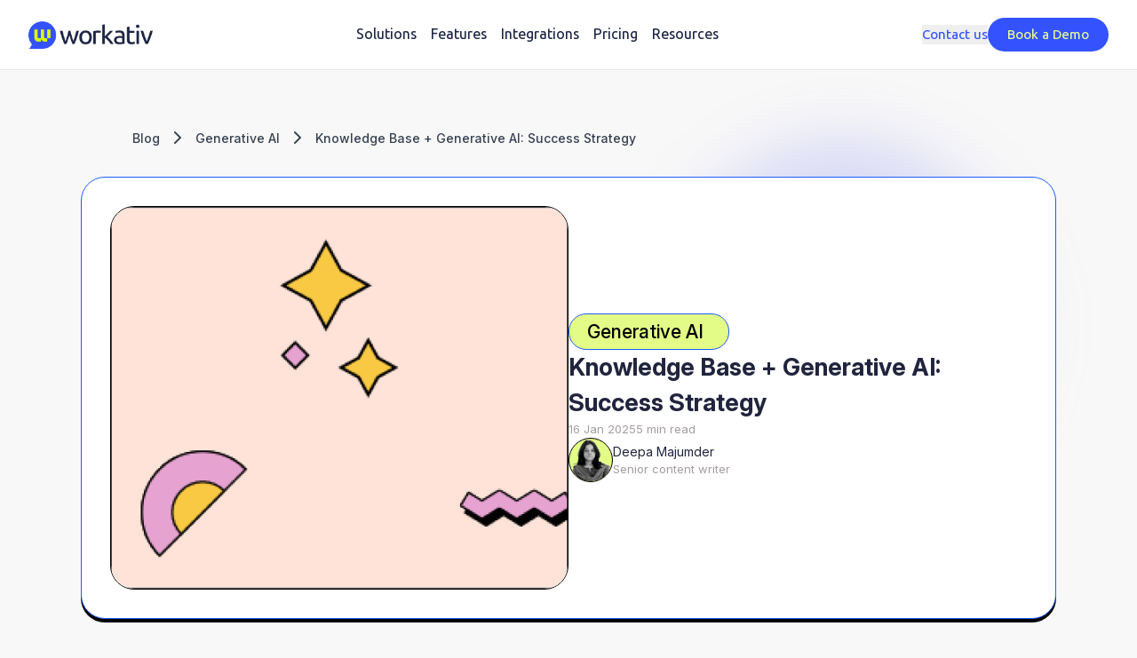

--- FILE ---
content_type: text/html; charset=utf-8
request_url: https://workativ.com/ai-agent/blog/implement-generative-ai-knowledge-base
body_size: 96265
content:
<!DOCTYPE html><html lang="en"><head><meta charSet="utf-8"/><meta name="viewport" content="width=device-width, initial-scale=1"/><title>Knowledge Base + Generative AI: Success Strategy</title><meta name="description" property="og:description" content="Unlock business benefits like employee productivity &amp; customer success."/><meta name="og:description" content="Unlock business benefits like employee productivity &amp; customer success."/><meta name="title" property="og:title" content="Knowledge Base + Generative AI: Success Strategy"/><meta name="twitter:title" content="Knowledge Base + Generative AI: Success Strategy"/><meta name="twitter:description" content="Unlock business benefits like employee productivity &amp; customer success."/><meta name="twitter:image" content="//images.ctfassets.net/8lwhqpgztrkz/2xySyLPekRIbMhk3J8a9wn/c31a812fd7f6ad218a603d57d773818a/blog_header_1.png"/><link rel="canonical" href="https://workativ.com/ai-agent/blog/implement-generative-ai-knowledge-base"/><meta name="image" property="og:image" content="//images.ctfassets.net/8lwhqpgztrkz/2xySyLPekRIbMhk3J8a9wn/c31a812fd7f6ad218a603d57d773818a/blog_header_1.png"/><link rel="stylesheet" href="/ai-agent/assets/root-mxqtzJWc.css"/><link rel="stylesheet" href="/ai-agent/assets/spacing-D2FsQYJw.css"/><link rel="stylesheet" href="/ai-agent/assets/app.integration-B0EF-TAY.css"/><link rel="icon" href="https://workativ-website-favicons.s3.us-east-1.amazonaws.com/workativ-favicon.ico"/><link rel="preconnect" href="https://fonts.googleapis.com"/><link rel="preconnect" href="https://fonts.gstatic.com" crossorigin="anonymous"/><link rel="stylesheet" href="https://fonts.googleapis.com/css2?family=Inter:ital,opsz,wght@0,14..32,100..900;1,14..32,100..900&amp;display=swap"/><link rel="stylesheet" href="https://fonts.googleapis.com/css2?family=Ubuntu+Sans:wght@400;500;700&amp;display=swap"/><link rel="stylesheet" href="/ai-agent/assets/blog-C9TQnT6U.css"/><link rel="stylesheet" href="/ai-agent/assets/footer-D9DhTOy9.css"/><link rel="stylesheet" href="/ai-agent/assets/Ellipse_1-Cr-AcVPh.css"/><script>
              (function(w,d,s,l,i){w[l]=w[l]||[];w[l].push({'gtm.start':
              new Date().getTime(),event:'gtm.js'});var f=d.getElementsByTagName(s)[0],
              j=d.createElement(s),dl=l!='dataLayer'?'&l='+l:'';j.async=true;j.src=
              'https://www.googletagmanager.com/gtm.js?id='+i+dl;f.parentNode.insertBefore(j,f);
              })(window,document,'script','dataLayer','GTM-MPXH52N');
            </script><link rel="preconnect" href="https://dev.visualwebsiteoptimizer.com"/></head><body><noscript><iframe src="https://www.googletagmanager.com/ns.html?id=GTM-MPXH52N" height="0" width="0" style="display:none;visibility:hidden"></iframe></noscript><div><script type="application/ld+json">[{"@context":"https://schema.org","@type":"Article","headline":"Knowledge Base + Generative AI: Success Strategy","description":"Unlock business benefits like employee productivity & customer success.","image":["https://images.ctfassets.net/8lwhqpgztrkz/1jNqz5k7uJb9XwJZJ5ldGb/876a3f0722433a449729d71c30cae086/deepa.png"],"author":{"@type":"Person","name":"Deepa Majumder"},"publisher":{"@type":"Organization","name":"Your Website Name","logo":{"@type":"ImageObject","url":"https://yourdomain.com/logo.png"}},"datePublished":"2025-01-16T10:38:16.097Z","dateModified":"2025-01-16T10:38:16.097Z","mainEntityOfPage":{"@type":"WebPage","@id":"https://pagergpt.ai/generative-ai/implement-generative-ai-knowledge-base"},"url":"https://pagergpt.ai/generative-ai/implement-generative-ai-knowledge-base"},{"@context":"https://schema.org","@type":"FAQPage"},{"@context":"https://schema.org","@type":"HowTo","name":"Knowledge Base + Generative AI: Success Strategy","description":"Unlock business benefits like employee productivity & customer success.","image":["https://images.ctfassets.net/8lwhqpgztrkz/1jNqz5k7uJb9XwJZJ5ldGb/876a3f0722433a449729d71c30cae086/deepa.png"],"totalTime":"PT10M","step":[]},{"@context":"https://schema.org","@type":"Organization","name":"pagergpt","url":"https://pagergpt.ai","logo":"/ai-agent/assets/logo-BGjwDBxs.svg"},{"@context":"https://schema.org","@type":"BreadcrumbList","itemListElement":[{"@type":"ListItem","position":1,"name":"/Home","item":"https://pagergpt.ai"},{"@type":"ListItem","position":2,"name":"Generative AI","item":"https://pagergpt.ai/Generative AI"},{"@type":"ListItem","position":3,"name":"Knowledge Base + Generative AI: Success Strategy","item":"https://pagergpt.ai/generative-ai/implement-generative-ai-knowledge-base"}]}]</script><div class="bg-white border-b border-gray-200 w-full sticky top-0 z-[99999]"><div class="w-full"><div class="flex items-center justify-between px-6 py-6 custom_navbar"><a data-discover="true" href="/ai-agent/get-started"><img src="/ai-agent/assets/workativ_logo-Df65od6j.png" class="custom_images cursor-pointer" alt="Workativ Logo"/></a><ul class="flex items-center mb-0 justify-center pl-0 custom_space"><li class="relative"><div class="flex justify-between items-center p-2 cursor-pointer customlistGap" aria-expanded="false" role="button"><h3 class="text-[#1D2544] font-medium font-headerNav font-ubuntu mb-0">Solutions</h3></div></li><li class="relative"><div class="flex justify-between items-center p-2 cursor-pointer customlistGap" aria-expanded="false" role="button"><h3 class="text-[#1D2544] font-medium font-headerNav font-ubuntu mb-0">Features</h3></div></li><li class="relative"><div class="flex justify-between items-center p-2 cursor-pointer customlistGap" aria-expanded="false" role="button"><h3 class="text-[#1D2544] font-medium font-headerNav font-ubuntu mb-0">Integrations</h3></div></li><li class="relative"><a class="flex justify-between items-center p-2 cursor-pointer gap-3" data-discover="true" href="/ai-agent/pricing"><h3 class="text-[#1D2544]  font-headerNav font-ubuntu font-medium mb-0">Pricing</h3></a></li><li class="relative"><div class="flex justify-between items-center p-2 cursor-pointer customlistGap" aria-expanded="false" role="button"><h3 class="text-[#1D2544] font-medium font-headerNav font-ubuntu mb-0">Resources</h3></div></li></ul><div class="flex items-center gap-4"><button class="text-[#3452FE] font-medium font-headerbutton font-ubuntu"><a data-discover="true" href="/ai-agent/contact-us">Contact us</a></button><button class="text-[#E9FF99] bg-[#3452FE] rounded-[32px] py-[8px] px-[22px] font-medium font-headerbutton font-ubuntu"><a href="https://calendly.com/workativ/workativ-assistant-demo-page?&amp;distinct_id=%24device%3Af095469b-6051-43a2-bcb8-9ed3f1dcddae">Book a Demo</a></button></div></div></div></div><section class="w-full mt-5 mb-5 mx-auto px-[20px] py-[24px] custom_container mx-auto"><div class="pb-[30px] mt-5"><div class="flex items-center paralargeText font-medium text-gray-700 mb-8 pl-16"><a class="hover:underline" href="/ai-agent/blog">Blog</a><span class="mx-2 text-[24px]"><svg xmlns="http://www.w3.org/2000/svg" width="24" height="24" viewBox="0 0 24 24" fill="none" stroke="currentColor" stroke-width="2" stroke-linecap="round" stroke-linejoin="round" class="lucide lucide-chevron-right"><path d="m9 18 6-6-6-6"></path></svg></span><a class="hover:underline" href="/ai-agent/blog?category=generative-ai&amp;scrollTo=categories">Generative AI</a><span class="mx-2 text-[24px]"><svg xmlns="http://www.w3.org/2000/svg" width="24" height="24" viewBox="0 0 24 24" fill="none" stroke="currentColor" stroke-width="2" stroke-linecap="round" stroke-linejoin="round" class="lucide lucide-chevron-right"><path d="m9 18 6-6-6-6"></path></svg></span><a href="#" class="pointer-events-none hover:underline">Knowledge Base + Generative AI: Success Strategy</a></div><div class="border-none w-full relative "><div class="absolute flex inset-0 z-0"><div class="w-1/2"></div><div class="w-1/2"><img src="data:image/svg+xml,%3csvg%20width=&#x27;1098&#x27;%20height=&#x27;1098&#x27;%20viewBox=&#x27;0%200%201098%201098&#x27;%20fill=&#x27;none&#x27;%20xmlns=&#x27;http://www.w3.org/2000/svg&#x27;%3e%3cg%20filter=&#x27;url(%23filter0_f_1_635)&#x27;%3e%3ccircle%20cx=&#x27;549&#x27;%20cy=&#x27;549&#x27;%20r=&#x27;399&#x27;%20fill=&#x27;url(%23paint0_linear_1_635)&#x27;%20fill-opacity=&#x27;0.2&#x27;/%3e%3c/g%3e%3cdefs%3e%3cfilter%20id=&#x27;filter0_f_1_635&#x27;%20x=&#x27;0&#x27;%20y=&#x27;0&#x27;%20width=&#x27;1098&#x27;%20height=&#x27;1098&#x27;%20filterUnits=&#x27;userSpaceOnUse&#x27;%20color-interpolation-filters=&#x27;sRGB&#x27;%3e%3cfeFlood%20flood-opacity=&#x27;0&#x27;%20result=&#x27;BackgroundImageFix&#x27;/%3e%3cfeBlend%20mode=&#x27;normal&#x27;%20in=&#x27;SourceGraphic&#x27;%20in2=&#x27;BackgroundImageFix&#x27;%20result=&#x27;shape&#x27;/%3e%3cfeGaussianBlur%20stdDeviation=&#x27;75&#x27;%20result=&#x27;effect1_foregroundBlur_1_635&#x27;/%3e%3c/filter%3e%3clinearGradient%20id=&#x27;paint0_linear_1_635&#x27;%20x1=&#x27;549&#x27;%20y1=&#x27;150&#x27;%20x2=&#x27;549&#x27;%20y2=&#x27;948&#x27;%20gradientUnits=&#x27;userSpaceOnUse&#x27;%3e%3cstop%20stop-color=&#x27;%23353CED&#x27;/%3e%3cstop%20offset=&#x27;1&#x27;%20stop-color=&#x27;white&#x27;/%3e%3c/linearGradient%3e%3c/defs%3e%3c/svg%3e" alt="ellipse" class="relative bottom-[7rem] left-[2rem]"/></div></div><div><div class="flex flex-row p-8 individual_blog  bg-brand-bg_white  relative z-10 m-auto w-[90%] p-6 border border-brand-primary rounded-[27px]  gap-8 justify-center shadow-[0px_4px_0px_0px_#000]"><div class=" w-1/2 blogHome_leftBox"><img src="//images.ctfassets.net/8lwhqpgztrkz/1BXqKk3GKbdZUBDkpC9xb8/527bdefbf0d7241ac1e11d5232f6ee06/blog_header_6.png" class=" border border-brand-border_black rounded-[27px]"/></div><div class="flex flex-col gap-5 blogHome_rightBox bg-cover bg-center bg-no-repeat w-1/2 justify-center" style="background-image:url()"><div class="flex flex-col gap-5"><div class="flex justify-between gap-10 items-center"><div class="justify-start text_ExtraLarge border font-medium rounded-[27px] px-5 py-1 border-brand-primary text-brand-primary bg-brand-primary w-fit"><span class="mr-2"><a href="/blog?category=generative-ai&amp;scrollTo=categories">Generative AI</a></span></div></div><div class="flex"><h1 class="font-bold subHeader text-brand-secondary">Knowledge Base + Generative AI: Success Strategy</h1></div><div class="flex gap-4"><span class="text-brand-text_gray font-normal Small_text ">16 Jan 2025</span><span class="text-brand-text_gray font-normal Small_text ">5 min read</span></div><div class="flex flex-row gap-3"><div class="flex gap-4 justify-start items-center"><div class=""><img src="//images.ctfassets.net/8lwhqpgztrkz/1jNqz5k7uJb9XwJZJ5ldGb/876a3f0722433a449729d71c30cae086/deepa.png" alt="Deepa Majumder" class="rounded-[100%] w-[50px] h-[50px] border border-brand-border_black bg-brand-primary"/></div><div><div class="button_textSmall font-normal text-brand-secondary">Deepa Majumder</div><div class="text_smaller font-normal text-brand-text_gray">Senior content writer</div></div></div></div></div></div></div></div></div></div><div class="flex pt-[30px] pb-[30px] w-full justify-center gap-8"><div class="w-3/4"><div id="subtitle-0" class="blog_section_div mb-12"><div><p class="mb-5 text-desc-medium  text-brand-primary">The astounding potential of <a href="https://workativ.com/conversational-ai-platform/blog/chatgpt-enterprise-security" class="text-blue-500 no-underline">ChatGPT</a> has left everyone astonished with its ability to simplify complex processes with much less effort.</p><p class="mb-5 text-desc-medium  text-brand-primary">The AI competition is such that no one wants to leave a stone unturned in reevaluating the areas where LLMs can be applied to their business operations and harness top-line benefits.</p><p class="mb-5 text-desc-medium  text-brand-primary"><a href="https://workativ.com/conversational-ai-platform/blog/generative-ai-knowledge-management-automation" class="text-blue-500 no-underline">Enterprise knowledge management</a> can become a treasure trove to build resilience in internal operations.</p><p class="mb-5 text-desc-medium  text-brand-primary">However, knowledge management remained stagnant for years, even though the need to provide access to internal knowledge was as important as it is today in empowering employees and helping solve customer-facing problems.</p><p class="mb-5 text-desc-medium  text-brand-primary"><a href="https://hbr.org/2023/07/how-to-train-generative-ai-using-your-companys-data" class="text-blue-500 no-underline">Harvard Business Review</a> mentioned in its article that organizations always aim for agile and effective knowledge management in the broader aspect of employee learning, development, and resolution of customer issues by capturing internal knowledge. However, the Knowledge Management Movement between the 1990s and early 2000s didn’t see any success due to inadequate tools. (Did we say Generative AI or <a href="https://workativ.com/conversational-ai-platform/blog/llm-future-enterprise-knowledge-search" class="text-blue-500 no-underline">LLM-powered Knowledge Bases?).</a></p><p class="mb-5 text-desc-medium  text-brand-primary">With <a href="https://workativ.com/conversational-ai-platform/blog/llm-security-service-desk" class="text-blue-500 no-underline">large language models</a> being democratized, knowledge management is as agile and effective as ever. Leveraging large language models is emerging as a high-yielding method for business leaders to reimagine their knowledge management aspects and make knowledge search and access as easy as possible.</p><p class="mb-5 text-desc-medium  text-brand-primary">With that said, when layered with the power of language processing and understanding components, knowledge bases are the ultimate employee weapon to look for critical information and be content with the results.</p><p class="mb-5 text-desc-medium  text-brand-primary">To maximize revenue opportunities through employee engagement, customer success delivery, and employee retention, let’s understand how you can implement Generative AI in your knowledge bases and aim for project success.</p><p class="mb-5 text-desc-medium  text-brand-primary">Scroll to read more.</p></div></div><div id="subtitle-1" class="blog_section_div mb-12"><h2 class="subTitle_BlogText font-semibold mb-4 text-[#502DFF] mt-[50px]">1. Do you really need Generative AI for knowledge base effectiveness?</h2><div><p class="mb-5 text-desc-medium  text-brand-primary">As with traditional knowledge repositories, harnessing the right information is barely easy. There are several reasons for it.</p><ul class=" text-brand-primary listCustomStyle button_textSmall"><li class="button_textSmall"><li><p class="mb-5 text-desc-medium  text-brand-primary">Knowledge articles are not properly titled</p></li><li><p class="mb-5 text-desc-medium  text-brand-primary">Content lacks appropriate tags</p></li><li><p class="mb-5 text-desc-medium  text-brand-primary">Multiple variants of content exist in the same folder</p></li><li><p class="mb-5 text-desc-medium  text-brand-primary">No unified approach to organizing knowledge assets</p></li><li><p class="mb-5 text-desc-medium  text-brand-primary">Lack of single pane of glass view</p></li></li></ul><p class="mb-5 text-desc-medium  text-brand-primary">Unfortunately, this approach makes knowledge search and access difficult, especially when people work remotely. With none nearby to assist with knowledge search, knowledge discovery becomes challenging.</p><p class="mb-5 text-desc-medium  text-brand-primary">If your organization uses Microsoft Sharepoint (No, we are not talking about using CoPilot here, which automates tasks such as drafting an email, a blog, or a slide ), knowledge assets are not as easy to find as you may think.</p><p class="mb-5 text-desc-medium  text-brand-primary">For example, a UX/UI designer wants to get access to references to specific illustration assets to translate them into custom images to be incorporated into a user guide. The knowledge base has multiple image files for that user guide, but their content differs. The problem is that the asset creator does not know how to trace the files missing specific tags or titles, making them inaccessible to the designer.</p><p class="mb-5 text-desc-medium  text-brand-primary">It’s time-consuming, which eats up both their productivity.</p><p class="mb-5 text-desc-medium  text-brand-primary">So, your knowledge base isn’t effective enough to enhance knowledge accessibility.</p><h3 class="text-decs-title font-medium mb-2 text-[#0c0c0c]">What if you have Generative AI-based knowledge bases?</h3><p class="mb-5 text-desc-medium  text-brand-primary">Search results are fast, and problem-solving is quicker and real-time.</p><p class="mb-5 text-desc-medium  text-brand-primary">Yes, this could be a massive possibility should Generative AI models be trained with the right stack of normalized and clean data.</p><p class="mb-5 text-desc-medium  text-brand-primary">If a model is fed with sanitized and properly organized KB articles, its search performance will be top-notch, and it will help improve user productivity and satisfaction with query fulfillment.</p><p class="mb-5 text-desc-medium  text-brand-primary">Surprisingly, the bottom result is users retrieve information at their fingertips, enabled by Generative AI natural language understanding capabilities, reducing MTTR and improving incident responses.</p><p class="mb-5 text-desc-medium  text-brand-primary">Say, you are searching for images related to <a href="https://www.linkedin.com/pulse/security-best-practices-use-llms-service-desk-automation/" class="text-blue-500 no-underline">Generative AI security risks</a> in a traditional KB. Chances are you can get multiple images with no exact content inside it. However, Generative AI-powered KB can help you retrieve images with the most appropriate image lists you seek.</p><p class="mb-5 text-desc-medium  text-brand-primary">Refer to the illustration below to understand how it works for your enterprise knowledge search to augment KB accessibility.</p><img src="//images.ctfassets.net/8lwhqpgztrkz/3o0xaLlvfxUNWt18uvl1Uu/a4bbf42f9014409cd64955f6d38dc6b0/implement-generative-ai-knowledge-base__1--Do-you-really-need-Generative-AI-for-knowledge-base-effectiveness" alt=" Appropriate search result retrieval using LLM-powered KB" class="w-full h-auto mb-4"/><p class="mb-5 text-desc-medium  text-brand-primary">Realizing the benefits of a <a href="https://workativ.com/conversational-ai-platform/blog/generative-ai-knowledgebase-faq" class="text-blue-500 no-underline">Gen AI-powered knowledge base</a>, Bloomberg built its GPT model with financial data over 40 years and looks forward to helping its associates with financial consultancy tasks.</p><p class="mb-5 text-desc-medium  text-brand-primary">The financial consultancy giant uses 70 billion tokens, 35 billion words, or 50 billion parameters of resources to build its model 一 BloombergGPT.</p><p class="mb-5 text-desc-medium  text-brand-primary">Unlike Bloomberg, you can start small with your company&#x27;s proprietary data. Harnessing domain-specific data or enterprise proprietary data is enough.</p><p class="mb-5 text-desc-medium  text-brand-primary">If you want to harness the benefits of LLM-powered KB, follow these steps to build your custom Generative AI solution.</p></div></div><div id="subtitle-2" class="blog_section_div mb-12"><h2 class="subTitle_BlogText font-semibold mb-4 text-[#502DFF] mt-[50px]">2. A step-by-step guide to implementing Gen AI with your KB</h2><div><img src="//images.ctfassets.net/8lwhqpgztrkz/5yfnGaoJjMne3WBtq859jm/7ed85ed3825f4d9ba6671b405523523d/implement-generative-ai-knowledge-base__2--A-step-by-step-guide-to-implementing-Gen-AI-with-your-KB__Steps-to-implementing-Gen-A" alt="Steps to implementing Gen AI on KB" class="w-full h-auto mb-4"/><h3 class="text-decs-title font-medium mb-2 text-[#0c0c0c]">1. Build a Gen AI implementation strategy for your KB.</h3><p class="mb-5 text-desc-medium  text-brand-primary">When aiming to build your own <a href="https://workativ.com/conversational-ai-platform/blog/llm-future-enterprise-knowledge-search" class="text-blue-500 no-underline">LLM-powered solution for your KB,</a>the first step is to connect with your stakeholders and determine the forward-looking plans.</p><ul class=" text-brand-primary listCustomStyle button_textSmall"><li class="button_textSmall"><li><p class="mb-5 text-desc-medium  text-brand-primary">Decide KB use cases. </p></li></li></ul><p class="mb-5 text-desc-medium  text-brand-primary">Knowledge bases are a critical component for user productivity. Decide what you are aiming to achieve with KB use cases,</p><ul class=" text-brand-primary listCustomStyle button_textSmall"><li class="button_textSmall"><li><p class="mb-5 text-desc-medium  text-brand-primary">Rapid knowledge search </p></li><li><p class="mb-5 text-desc-medium  text-brand-primary">Instant content retrieval</p></li><li><p class="mb-5 text-desc-medium  text-brand-primary">Real-time knowledge sharing</p></li><li><p class="mb-5 text-desc-medium  text-brand-primary">Improvement of critical responses</p></li></li></ul><p class="mb-5 text-desc-medium  text-brand-primary">Conduct research and analyze the effectiveness of Generative AI use cases to the woeful areas of business functions.</p><ul class=" text-brand-primary listCustomStyle button_textSmall"><li class="button_textSmall"><li><p class="mb-5 text-desc-medium  text-brand-primary">Understand your business objectives. </p></li></li></ul><p class="mb-5 text-desc-medium  text-brand-primary">Gain an understanding of what you can do to help improve operational efficiency across your organization, whether it is customer support only or <a href="https://workativ.com/conversational-ai-platform/blog/boost-agent-efficiency-shared-inbox-integration" class="text-blue-500 no-underline">internal productivity improvement</a> along with external support.</p><ul class=" text-brand-primary listCustomStyle button_textSmall"><li class="button_textSmall"><li><p class="mb-5 text-desc-medium  text-brand-primary">Instant self-help </p></li><li><p class="mb-5 text-desc-medium  text-brand-primary">Real-time employee assistant </p></li><li><p class="mb-5 text-desc-medium  text-brand-primary">Problem resolution related to internal tasks </p></li><li><p class="mb-5 text-desc-medium  text-brand-primary">Customer assistance</p></li></li></ul><h3 class="text-decs-title font-medium mb-2 text-[#0c0c0c]">2. Gen AI architecture -related financial decision</h3><img src="//images.ctfassets.net/8lwhqpgztrkz/szQcutrbPh1xH5cfRWwSh/96bc10ce397c76f5fd8ecc0c8b3c3320/implement-generative-ai-knowledge-base__2--A-step-by-step-guide-to-implementing-Gen-AI-with-your-KB__-Generative-AI-solution-typ" alt=" Generative AI solution types" class="w-full h-auto mb-4"/><p class="mb-5 text-desc-medium  text-brand-primary">After everything is decided, you need to work on the Gen AI architecture side because this clarifies how you want to allocate your resources to drive better business outcomes.</p><ul class=" text-brand-primary listCustomStyle button_textSmall"><li class="button_textSmall"><li><p class="mb-5 text-desc-medium  text-brand-primary">The end-to-end model with proprietary enterprise data</p></li></li></ul><p class="mb-5 text-desc-medium  text-brand-primary">This is an expensive option in which you must harness and train the LLM model from scratch.</p><ul class=" text-brand-primary listCustomStyle button_textSmall"><li class="button_textSmall"><li><p class="mb-5 text-desc-medium  text-brand-primary">API-layered LLM-model/fine-tuned model</p></li></li></ul><p class="mb-5 text-desc-medium  text-brand-primary">In this approach, you must fine-tune the underlying model to some length 一 not entirely similar to the custom model and add your KB data via an API. It requires less data to train the model, hence cost competitively less.</p><ul class=" text-brand-primary listCustomStyle button_textSmall"><li class="button_textSmall"><li><p class="mb-5 text-desc-medium  text-brand-primary">Prompt-engineered models</p></li></li></ul><p class="mb-5 text-desc-medium  text-brand-primary">Utilizing prompt engineering enables you to modify the model through prompts. As the LLM contains domain-specific knowledge, prompt-tuning helps you use the existing knowledge per your industry-specific use cases.</p><p class="mb-5 text-desc-medium  text-brand-primary">Note: Whatever architecture you choose, good data governance is essential.</p><h3 class="text-decs-title font-medium mb-2 text-[#0c0c0c]">3. KB architecture best practices</h3><p class="mb-5 text-desc-medium  text-brand-primary">Given your requirement to build a powerful KB for organizational resilience and efficiency, ensure you have well-organized and properly maintained KB resources. This is important because the model will reflect what you feed into it. If it is garbage, you will get the same.</p><ul class=" text-brand-primary listCustomStyle button_textSmall"><li class="button_textSmall"><li><p class="mb-5 text-desc-medium  text-brand-primary">Build your Knowledge base articles. </p></li></li></ul><p class="mb-5 text-desc-medium  text-brand-primary">Choose to set up a KB repository with useful resources your organization needs to accomplish tasks. For example, if you need to help your employees with <a href="https://workativ.com/conversational-ai-platform/blog/it-support-analytics-generative-ai" class="text-blue-500 no-underline">IT support issues</a>, build resources with IT support guides.</p><ul class=" text-brand-primary listCustomStyle button_textSmall"><li class="button_textSmall"><li><p class="mb-5 text-desc-medium  text-brand-primary">Organize your KB resources. </p></li></li></ul><p class="mb-5 text-desc-medium  text-brand-primary">There are multiple critical ways to consider when you organize your KB resources.</p><ul class=" text-brand-primary listCustomStyle button_textSmall"><li class="button_textSmall"><li><p class="mb-5 text-desc-medium  text-brand-primary">Ensure you have hyper-focused knowledge resources in your KB and choose not to use any links for resources to better fulfill requests via chat interactions.</p></li><li><p class="mb-5 text-desc-medium  text-brand-primary">It is better to be careful about removing duplicate content from KB or confusing resources. </p></li><li><p class="mb-5 text-desc-medium  text-brand-primary">Choose to use appropriate tags and labels for rapid knowledge discovery by Gen AI.</p></li><li><p class="mb-5 text-desc-medium  text-brand-primary">Use proper formatting to build your articles with bullets, numbers, images, and an introduction. </p></li></li></ul><h3 class="text-decs-title font-medium mb-2 text-[#0c0c0c]">4. Prepare your Gen AI model.</h3><p class="mb-5 text-desc-medium  text-brand-primary">The critical part of the Generative AI implementation on your KB is gathering data, processing it, training, and testing and refining your model.</p><ul class=" text-brand-primary listCustomStyle button_textSmall"><li class="button_textSmall"><li><p class="mb-5 text-desc-medium  text-brand-primary">Collection of KB data</p></li></li></ul><p class="mb-5 text-desc-medium  text-brand-primary">When you look to build LLM-powered KB, the data collection process is different from other purposes. You must collect structured and unstructured data from various sources, such as CRM, IoT, ERP, intranet, organization Wikipedia, databases, etc.</p><p class="mb-5 text-desc-medium  text-brand-primary">Instead, you have your data structure ready with KB. All you need to do is choose the appropriate KB articles you need to optimize knowledge discovery and accessibility. For structured data collection, you can use DB connectors.</p><ul class=" text-brand-primary listCustomStyle button_textSmall"><li class="button_textSmall"><li><p class="mb-5 text-desc-medium  text-brand-primary">KB data processing or preparation </p></li></li></ul><p class="mb-5 text-desc-medium  text-brand-primary">This is a stage where you must process data to ensure it is sanitized and free of errors, bias, and misinformation. When you normalize your data, your model can be fed it.</p><ul class=" text-brand-primary listCustomStyle button_textSmall"><li class="button_textSmall"><li><p class="mb-5 text-desc-medium  text-brand-primary">Training of the Generative AI model</p></li></li></ul><p class="mb-5 text-desc-medium  text-brand-primary">Depending on the projected business outcomes from the Gen AI model, KB articles will be fed into the model to train it and help it learn the patterns of use case utilization using different machine learning tools and techniques.</p><p class="mb-5 text-desc-medium  text-brand-primary">Generative AI models apply self-supervised learning to train and implement NLP and NLU to help <a href="https://workativ.com/conversational-ai-platform/blog/itsm-tools-generative-ai-integration" class="text-blue-500 no-underline">solve business problems.</a></p><ul class=" text-brand-primary listCustomStyle button_textSmall"><li class="button_textSmall"><li><p class="mb-5 text-desc-medium  text-brand-primary">Gen AI model evaluation and validation</p></li></li></ul><p class="mb-5 text-desc-medium  text-brand-primary">It is not that when your model is trained, you abruptly implement it in the live environment.</p><p class="mb-5 text-desc-medium  text-brand-primary">A lot of critical initiatives are essential to prevent any post-go-live glitches.</p><p class="mb-5 text-desc-medium  text-brand-primary">During training, evaluating that the model can deliver predicted and actual business results is imperative. If there is any conflict in output delivery, the KB model may go through retraining. It requires evaluating the model performance and updating its parameters until it performs as expected.</p><ul class=" text-brand-primary listCustomStyle button_textSmall"><li class="button_textSmall"><li><p class="mb-5 text-desc-medium  text-brand-primary">Model fine-tuning before deployment.</p></li></li></ul><p class="mb-5 text-desc-medium  text-brand-primary">The last leg of model optimization is conducted right before the final phase of model deployment to ensure the application&#x27;s optimized performance.</p><p class="mb-5 text-desc-medium  text-brand-primary">In this stage, you can collect user feedback (here, we refer to ML engineers, data scientists, and developers) and imply changes to the Generative AI model to improve model performance.</p><p class="mb-5 text-desc-medium  text-brand-primary">Given the fact deep learning frameworks contain so many different layers, misconfiguration may occur, causing performance degradation.</p><p class="mb-5 text-desc-medium  text-brand-primary">As a result, it requires adjusting the model’s hyperparameters and returning it to optimized performance.</p><h3 class="text-decs-title font-medium mb-2 text-[#0c0c0c]">5. Deploy your Gen AI model in the production environment.</h3><p class="mb-5 text-desc-medium  text-brand-primary">When everything looks fine, it is time to push the product live.</p><ul class=" text-brand-primary listCustomStyle button_textSmall"><li class="button_textSmall"><li><p class="mb-5 text-desc-medium  text-brand-primary">Model integration into the application or KB </p></li></li></ul><p class="mb-5 text-desc-medium  text-brand-primary">You must set up a production environment where your model stays on top of the application or architecture. Again, the final stage is a lot of work. You need to take care of the proper implementation of the user interface and backend, model scalability, and error handling.</p><ul class=" text-brand-primary listCustomStyle button_textSmall"><li class="button_textSmall"><li><p class="mb-5 text-desc-medium  text-brand-primary">Model deployment on your choice of framework</p></li></li></ul><p class="mb-5 text-desc-medium  text-brand-primary">The post-Gen AI model integration into the application or KB platform deploys your model on the architecture to provide adequate computing resources and uninterrupted model performance.</p><p class="mb-5 text-desc-medium  text-brand-primary">You can publish your Gen AI-powered KB on the on-premise network or cloud-based frameworks such as AWS, GCP, GPUs, or TPUs.</p><ul class=" text-brand-primary listCustomStyle button_textSmall"><li class="button_textSmall"><li><p class="mb-5 text-desc-medium  text-brand-primary">Choose to start with the serverless platform Workativ.</p></li></li></ul><p class="mb-5 text-desc-medium  text-brand-primary">If you are considering starting your Generative AI journey with minimal costs, the <a href="https://workativ.com/" class="text-blue-500 no-underline">Workativ</a> conversational AI platform may fit your requirements.</p><p class="mb-5 text-desc-medium  text-brand-primary">In order to implement workplace automation for <a href="https://workativ.com/conversational-ai-platform/blog/digital-transformation-generative-ai" class="text-blue-500 no-underline">HR or IT support</a>, a workplace chatbot for a wide variety of IT use cases can learn from KB articles of your choice.</p><p class="mb-5 text-desc-medium  text-brand-primary"><a href="https://workativ.com/" class="text-blue-500 no-underline"> Workativ </a>allows you to upload KB articles into an LLM-powered data repository and build your own Knowledge Base. The user experience would be the same as what companies achieve with custom models or prompt-engineering techniques.</p><h3 class="text-decs-title font-medium mb-2 text-[#0c0c0c]">6. Improve Gen AI adoption.</h3><p class="mb-5 text-desc-medium  text-brand-primary">To turn your Generative AI project into a successful initiative, your KB application must deliver significant workplace benefits and <a href="https://workativ.com/conversational-ai-platform/blog/generative-ai-support-human" class="text-blue-500 no-underline">user experience.</a> Ensure you keep working to fine-tune model performance and provide a way for your employees to use it at a maximum level.</p><ul class=" text-brand-primary listCustomStyle button_textSmall"><li class="button_textSmall"><li><p class="mb-5 text-desc-medium  text-brand-primary">Model maintenance and performance</p></li></li></ul><p class="mb-5 text-desc-medium  text-brand-primary">Build continuous model maintenance and performance monitoring to visualize where it fails and what impedes its performance. Using a feedback loop, you can detect real-time anomalies and address the issue in real time to ensure model upkeep and performance.</p><ul class=" text-brand-primary listCustomStyle button_textSmall"><li class="button_textSmall"><li><p class="mb-5 text-desc-medium  text-brand-primary">Encourage employees to adjust to the change.</p></li></li></ul><p class="mb-5 text-desc-medium  text-brand-primary">The key objective of your LLM-powered knowledge base is to<a href="https://workativ.com/conversational-ai-platform/blog/llm-future-enterprise-knowledge-search" class="text-blue-500 no-underline">improve knowledge search</a> and accessibility. If your people use the same old method to find information, you continue to face the struggle.</p><p class="mb-5 text-desc-medium  text-brand-primary">Enforce learning and development, help them adapt to workplace change, and make it easy for them to find information.</p></div></div><div id="subtitle-3" class="blog_section_div mb-12"><h2 class="subTitle_BlogText font-semibold mb-4 text-[#502DFF] mt-[50px]">3. Workativ X LLM-powered KB for your workplace automation</h2><div><p class="mb-5 text-desc-medium  text-brand-primary"><a href="https://workativ.com/ai-agent/blog/generative-ai-dummies" class="text-blue-500 no-underline">Generative AI</a> properties are essential for what was challenging for past years to do with KB in elevating workplace productivity.</p><p class="mb-5 text-desc-medium  text-brand-primary">This article unravels a few of the best tactics for implementing Generative AI with your knowledge base architecture. This helps improve knowledge discovery and application to solve workplace issues at scale.</p><img src="//images.ctfassets.net/8lwhqpgztrkz/k5OvdO9XV8solUFgEqiDc/79f1b366bbfccfbb24ed04661565ed6e/implement-generative-ai-knowledge-base__3--Workativ-X-LLM-powered-KB-for-your-workplace-automation__Generative-AI-model-deployme" alt="Generative AI model deployment framework" class="w-full h-auto mb-4"/><p class="mb-5 text-desc-medium  text-brand-primary">The methods explained here can be a useful guide for you to follow and implement.</p><p class="mb-5 text-desc-medium  text-brand-primary">However, we also recommend connecting with the expert in the ML domain for a successful Gen AI project for your KB.</p><p class="mb-5 text-desc-medium  text-brand-primary"><a href="https://workativ.com/conversational-ai-platform" class="text-blue-500 no-underline"> Workativ, a leading technology partner</a> for your workplace automation, can unleash immense potential with its conversational AI platform. We give you the ability to build your app workflow automation to <a href="https://workativ.com/conversational-ai-platform/blog/empowering-it-teams-generative-ai-human-expertise" class="text-blue-500 no-underline">empower employees with self-serve capability</a> and resolve HR or IT issues by harnessing appropriate KB articles via a chatbot in the MS Teams or Slack channels.</p><p class="mb-5 text-desc-medium  text-brand-primary">In the backend, our <a href="https://workativ.com/conversational-ai-platform/ai-self-service-chatbot" class="text-blue-500 no-underline">conversational AI platform</a> harnesses hybrid NLU that uses ranker and resolver endpoints to help improve search performance and surface the most relevant and appropriate search results from its KB resources. As a result, your employees get real-time responses and solve problems with minimal human assistance using the LLM-powered KB.</p><p class="mb-5 text-desc-medium  text-brand-primary">Want to know how you can implement your Knowledge Base on top of LLM-powered architecture and transform workplace automation? <a href="/conversational-ai-platform/demo" class="text-blue-500 no-underline">Schedule a demo today.</a></p></div></div><div id="subtitle-4" class="blog_section_div mb-12"><h2 class="subTitle_BlogText font-semibold mb-4 text-[#502DFF] mt-[50px]">4. FAQs</h2><div><p class="mb-5 text-desc-medium  text-brand-primary"><b>What is Generative AI, and how does it differ from traditional AI models?</b></p><p class="mb-5 text-desc-medium  text-brand-primary">Generative AI is a more intricate subset of artificial intelligence, which means it can be comprehensive in terms of automation capabilities. Generative AI can use LLMs to produce new and innovative content patterns and examples in the database.That’s why Generative AI is less likely to need explicit training than traditional AI models, which depend on labeled data for training.</p><p class="mb-5 text-desc-medium  text-brand-primary"><b>Why is Generative AI important for knowledge base effectiveness?</b></p><p class="mb-5 text-desc-medium  text-brand-primary">Generative AI efficiently uses large language models, meaning massive corpora of datasets, which enhances search performance and information discovery.By searching across LLM databases, Generative AI can utilize NLP and NLU capabilities to parse NLP queries and generate human-like responses. This ability can improve knowledge search and response accuracy.</p><p class="mb-5 text-desc-medium  text-brand-primary"><b>How does Generative AI improve knowledge search and access within organizations?</b></p><p class="mb-5 text-desc-medium  text-brand-primary">Generative AI can gain domain-specific knowledge only after training with company-wide data across use cases. So, by utilizing the natural language understanding capabilities, Generative AI can apply LLM search to interpret user queries, establish a match, and retrieve relevant information from KB articles. Also, having sanitized and accurate data for training allows organizations to improve search results for business-specific use cases. This ultimately improves productivity and user experience.</p><p class="mb-5 text-desc-medium  text-brand-primary"><b>What are some common challenges in traditional knowledge management, and how does Generative AI address them?</b></p><p class="mb-5 text-desc-medium  text-brand-primary">As seen with traditional knowledge management, this process has poorly organized articles without proper tags and unified organizations, which results in inefficiency in traditional knowledge searches.On the other hand, Generative AI can utilize NLP and NLU to search across LLM without the need for tags, and other organizational techniques can be used to perform searches and retrieve accurate information to help with real-time problem-solving faster.</p><p class="mb-5 text-desc-medium  text-brand-primary"><b>How can organizations effectively implement Generative AI with their knowledge bases?</b></p><p class="mb-5 text-desc-medium  text-brand-primary">Implementing Generative AI with knowledge bases follows a step-by-step approach. However, it is easy with Workativ, a no-code platform that only needs KB articles, workflow customization, deployment, and performance monitoring.</p><p class="mb-5 text-desc-medium  text-brand-primary"><b>What are some benefits of using Generative AI-powered knowledge bases in the workplace?</b></p><p class="mb-5 text-desc-medium  text-brand-primary">There are multiple benefits of using Generative AI-powered knowledge bases in the workplace. Using GenAI-powered knowledge bases, users can surface accurate real-time information, solve problems autonomously, and improve MTTR. Generative AI-powered KBs empower employees and enable them to solve problems more efficiently.</p></div></div></div><div class="w-[23%] px-2 pb-4 pt-0"><div class="sticky top-[7.5rem]"><div class="border border-[#ccc] rounded-lg bg-white relative"><div class="flex justify-between items-center p-4 border-b-0 cursor-pointer" aria-expanded="false" role="button"><h3 class="text-[#502DFF] font-semibold paralargeText mb-0">In this Blog</h3><span class="text-[#502DFF] transform  transition-transform duration-[600ms] ease-in-out"><svg xmlns="http://www.w3.org/2000/svg" width="24" height="24" viewBox="0 0 24 24" fill="none" stroke="currentColor" stroke-width="2" stroke-linecap="round" stroke-linejoin="round" class="lucide lucide-chevron-down"><path d="m6 9 6 6 6-6"></path></svg></span></div></div><div class="mt-5"><div class=" flex flex-col gap-5 border py-5 px-[10px] border-brand-primary rounded-[12px] bg-brand-bg_white shadow-[0px_1.838px_0px_0px_#000]"><div class="flex flex-col gap-4 border-none bg-brand-primary rounded-[12px] pr-3 pl-4 pt-3 pb-0"><div class="subTitle_text font-bold text-brand-text_blue ">Supercharge enterprise support with AI agents</div><div class="text-brand-primary font-normal paralargeText line-clamp-3">Deliver faster, smarter, and cost-efficient support for your enterprise.</div><div><img src="/ai-agent/assets/GroupImage-HhFf0Y_s.png" alt="logos"/></div></div><div class="flex flex-col justify-center items-center"><button class="border text_smaller font-medium text-brand-text_white border-brand-border_black rounded-[27px] bg-brand-bg_blue px-5 py-3">Book a Demo</button></div></div></div></div></div></div><div class="mt-5 w-full"><div class="flex items-center justify-between gap-10 shadow-[0px_2.103px_0px_0px_#000] rounded-[21px] border-2 border-brand-primary" style="background-color:#F7F4ED"><div class="flex flex-col px-10 pt-0 pb-10 gap-6"><div class="subTitle_text pt-10 font-bold text-brand-primary button">Auto-resolve 60% of Your Employee Queries <br/> With AI Agents &amp; Automation.</div><button class="border Small_text  rounded-[21px] px-10 py-1 border-brand-primary text-brand-primary bg-brand-primary w-fit  font-medium"><a href="https://calendly.com/workativ/workativ-assistant-demo-page?month=2025-01" target="_blank" rel="noopener noreferrer">Book a Demo</a></button></div><div class="bg-cover self-baseline bg-right"><img src=" /ai-agent/assets/graphics_cta-BiOqPA_c.png" alt="cta" class="  pr-[40px]"/></div></div></div><div class="mt-12 "><h2 class="subTitle_LargeText font-bold mb-6">About the Author</h2><div class="py-7 pl-20 pr-0 w-full rounded-[21.749px] border-[2.289px] border-[#1C5CFF] shadow-[0px_2.103px_0px_0px_#000]" style="background-color:#FFDEFC"><div class="flex items-center"><div class="rounded-full bg-white flex items-center justify-center mr-6 border-2 border-black"><img src="//images.ctfassets.net/8lwhqpgztrkz/1jNqz5k7uJb9XwJZJ5ldGb/876a3f0722433a449729d71c30cae086/deepa.png" alt="Deepa Majumder" class="object-cover rounded-full w-[67rem]"/></div><div class="pl-20"><h3 class="subTitle_LargeText font-bold mb-1">Deepa Majumder</h3><p class="button_textSmall text-gray-600 mb-4">Senior content writer</p><p class="paralargeText text-gray-800">Deepa Majumder is a writer who nails the art of crafting bespoke thought leadership articles to help business leaders tap into rich insights in their journey of organization-wide digital transformation. Over the years, she has dedicatedly engaged herself in the process of continuous learning and development across business continuity management and organizational resilience.</p><p class="paralargeText text-gray-800 mt-2">Her pieces intricately highlight the best ways to transform employee and customer experience. When not writing, she spends time on leisure activities.
</p></div><img src="/ai-agent/assets/author_graphics-Ce264knw.png" alt="Deepa Majumder" class="w-40 h-40"/></div></div></div><!--$--><div class="relative"><div class="mt-12 w-full overflow-hidden"><h2 class="subTitle_LargeText font-semibold">More to Read</h2><div class="grid grid-cols-1 tablet-sm:grid-cols-3 gap-10 w-full justify-center items-center mt-6 mb-16"><div class="flex flex-col  hover:-translate-y-3 rounded-[27px] shadow-[0px_4px_0px_0px_#1C5CFF]"><a data-discover="true" href="/ai-agent/blog/generative-ai-enterprise"><div class="border border-black rounded-tl-[27px] rounded-tr-[27px] flex items-center justify-center"><img alt="Blog Image 1" class="object-cover w-full h-full rounded-tl-[26px] rounded-tr-[26px]"/></div><div class="flex flex-col justify-between gap-5 rounded-bl-[27px] rounded-br-[27px] border-l border-r border-[#1C5CFF] pt-9 px-6 pb-7"><div class="font-bold subHeader_textSmall line-clamp-2">How can Enterprises Leverage Generative AI?</div><div class="flex justify-between items-center categoryList_Section"><div class="flex gap-2"><div class="border rounded-[15px] px-5 py-1 border-brand-primary text-brand-primary bg-brand-primary w-fit text_smaller font-medium">Generative AI</div></div><div class="text_smaller font-medium text-brand-text_lightGray border px-5 py-1 rounded-[27px] bg-brand-bg_white border-brand-primary whitespace-nowrap">16 Jan 2025</div></div><div class="line-clamp-3 paragraph_mediumText text-brand-secondary font-normal">Unlock the potential of Generative AI across your workflows. Get started today.</div></div></a></div><div class="flex flex-col  hover:-translate-y-3 rounded-[27px] shadow-[0px_4px_0px_0px_#1C5CFF]"><a data-discover="true" href="/ai-agent/blog/boost-agent-efficiency-shared-inbox-integration"><div class="border border-black rounded-tl-[27px] rounded-tr-[27px] flex items-center justify-center"><img alt="Blog Image 2" class="object-cover w-full h-full rounded-tl-[26px] rounded-tr-[26px]"/></div><div class="flex flex-col justify-between gap-5 rounded-bl-[27px] rounded-br-[27px] border-l border-r border-[#1C5CFF] pt-9 px-6 pb-7"><div class="font-bold subHeader_textSmall line-clamp-2">Maximizing Agent Efficiency: Harnessing AI Assistance for Enhanced Productivity with Shared Inbox</div><div class="flex justify-between items-center categoryList_Section"><div class="flex gap-2"><div class="border rounded-[15px] px-5 py-1 border-brand-primary text-brand-primary bg-brand-primary w-fit text_smaller font-medium">Generative AI</div></div><div class="text_smaller font-medium text-brand-text_lightGray border px-5 py-1 rounded-[27px] bg-brand-bg_white border-brand-primary whitespace-nowrap">16 Jan 2025</div></div><div class="line-clamp-3 paragraph_mediumText text-brand-secondary font-normal">Discover how shared inbox integration can streamline agent workflows, improve collaboration, and boost overall help desk efficiency.</div></div></a></div><div class="flex flex-col  hover:-translate-y-3 rounded-[27px] shadow-[0px_4px_0px_0px_#1C5CFF]"><a data-discover="true" href="/ai-agent/blog/ai-predictions-navigating-future"><div class="border border-black rounded-tl-[27px] rounded-tr-[27px] flex items-center justify-center"><img alt="Blog Image 3" class="object-cover w-full h-full rounded-tl-[26px] rounded-tr-[26px]"/></div><div class="flex flex-col justify-between gap-5 rounded-bl-[27px] rounded-br-[27px] border-l border-r border-[#1C5CFF] pt-9 px-6 pb-7"><div class="font-bold subHeader_textSmall line-clamp-2">AI Predictions for 2024: Navigating the Future</div><div class="flex justify-between items-center categoryList_Section"><div class="flex gap-2"><div class="border rounded-[15px] px-5 py-1 border-brand-primary text-brand-primary bg-brand-primary w-fit text_smaller font-medium">Generative AI</div></div><div class="text_smaller font-medium text-brand-text_lightGray border px-5 py-1 rounded-[27px] bg-brand-bg_white border-brand-primary whitespace-nowrap">13 Jan 2025</div></div><div class="line-clamp-3 paragraph_mediumText text-brand-secondary font-normal">Explore key AI predictions shaping the future of work, customer service, and automation. Stay ahead with insights into the evolving AI landscape.</div></div></a></div></div></div></div><!--/$--></section><footer class="footer flex flex-col gap-2"><a data-discover="true" href="/ai-agent/"> <img src="/ai-agent/assets/LogoWA-BY4OLOgT.svg" alt="logo" class="w-[18%] h-[18%] footer_icon"/> </a><div class="footer-container"><div class="footer-row"><div class="footer-section flex flex-col gap-4"><h4 class="footer-title font-bold font-footer-header font-ubuntu mb-0">Features</h4><ul class="footer-links flex flex-col gap-2"><li class="footer-link-item"><a class="font-footer-textSmall " data-discover="true" href="/ai-agent/features/ai-agent-builder">Agent Studio</a></li><li class="footer-link-item"><a class="font-footer-textSmall " data-discover="true" href="/ai-agent/features/app-workflow">AI App Workflows</a></li><li class="footer-link-item"><a class="font-footer-textSmall " data-discover="true" href="/ai-agent/features/knowledge-ai">Knowledge AI GPT (RAG)</a></li><li class="footer-link-item"><a class="font-footer-textSmall " data-discover="true" href="/ai-agent/features/shared-inbox">Shared Live Chat Inbox</a></li><div class="flex flex-wrap gap-4"></div></ul></div><div class="footer-section flex flex-col gap-4"><h4 class="footer-title font-bold font-footer-header font-ubuntu mb-0">By Market Size</h4><ul class="footer-links flex flex-col gap-2"><li class="footer-link-item"><a class="font-footer-textSmall " data-discover="true" href="/ai-agent/enterprise">Enterprise</a></li><div class="flex flex-wrap gap-4"></div></ul></div></div><div class="footer-row"><div class="footer-section flex flex-col gap-4"><h4 class="footer-title font-bold font-footer-header font-ubuntu mb-0">Chatbot channels</h4><ul class="footer-links flex flex-col gap-2"><li class="footer-link-item"><a class="font-footer-textSmall " data-discover="true" href="/ai-agent/features/omni-channel">Teams</a></li><li class="footer-link-item"><a class="font-footer-textSmall " data-discover="true" href="/ai-agent/features/omni-channel">Slack</a></li><li class="footer-link-item"><a class="font-footer-textSmall " data-discover="true" href="/ai-agent/features/omni-channel">Chat widget</a></li><div class="flex flex-wrap gap-4"></div></ul></div><div class="footer-section flex flex-col gap-4"><h4 class="footer-title font-bold font-footer-header font-ubuntu mb-0">Solutions</h4><ul class="footer-links flex flex-col gap-2"><li class="footer-link-item"><a class="font-footer-textSmall " data-discover="true" href="/ai-agent/it-support">IT Support automation</a></li><li class="footer-link-item"><a class="font-footer-textSmall " data-discover="true" href="/ai-agent/hr">HR Support automation</a></li><li class="footer-link-item"><a class="font-footer-textSmall " data-discover="true" href="/ai-agent/ai-enterprise">AI Enterprise Search</a></li><li class="footer-link-item"><a class="font-footer-textSmall " data-discover="true" href="/ai-agent/employee-benefits-automation">Employee benefits automation</a></li><div class="flex flex-wrap gap-4"></div></ul></div></div><div class="footer-row"><div class="footer-section flex flex-col gap-4"><h4 class="footer-title font-bold font-footer-header font-ubuntu mb-0">Use cases</h4><ul class="footer-links flex flex-col gap-2"><li class="footer-link-item"><a class="font-footer-textSmall " data-discover="true" href="/ai-agent/use-cases/reset-password-automation">Reset password automation</a></li><li class="footer-link-item"><a class="font-footer-textSmall " data-discover="true" href="/ai-agent/use-cases/unlock-account-automation">Unlock account automation</a></li><li class="footer-link-item"><a class="font-footer-textSmall " data-discover="true" href="/ai-agent/use-cases/user-provisioning-automation">User provisioning automation</a></li><li class="footer-link-item"><a class="font-footer-textSmall " data-discover="true" href="/ai-agent/use-cases/employee-onboarding-automation">Employee onboarding automation</a></li><li class="footer-link-item"><a class="font-footer-textSmall " data-discover="true" href="/ai-agent/use-cases/employee-offboarding-automation">Employee offboarding automation</a></li><li class="footer-link-item"><a class="font-footer-textSmall " data-discover="true" href="/ai-agent/use-cases/leave-management-automation">Leave management automation</a></li><li class="footer-link-item"><a class="font-footer-textSmall " data-discover="true" href="/ai-agent/use-cases/payroll-enquiry-automation">Payroll inquiry automation</a></li><div class="flex flex-wrap gap-4"></div></ul></div></div><div class="footer-row"><div class="footer-section flex flex-col gap-4"><h4 class="footer-title font-bold font-footer-header font-ubuntu mb-0">Integrations</h4><ul class="footer-links flex flex-col gap-2"><li class="footer-link-item"><a class="font-footer-textSmall " data-discover="true" href="/ai-agent/integration/jira">Jira</a></li><li class="footer-link-item"><a class="font-footer-textSmall " data-discover="true" href="/ai-agent/integration/bamboo-hr">Bamboo HR</a></li><li class="footer-link-item"><a class="font-footer-textSmall " data-discover="true" href="/ai-agent/integration/jira-service-desk">Jira Service Desk</a></li><li class="footer-link-item"><a class="font-footer-textSmall " data-discover="true" href="/ai-agent/integration/workday">Workday</a></li><li class="footer-link-item"><a class="font-footer-textSmall " data-discover="true" href="/ai-agent/integration/solarwinds">SolarWinds</a></li><li class="footer-link-item"><a class="font-footer-textSmall " data-discover="true" href="/ai-agent/integration/deputy">Deputy</a></li><li class="footer-link-item"><a class="font-footer-textSmall " data-discover="true" href="/ai-agent/integration/servicedesk-plus">ServiceDesk Plus</a></li><li class="footer-link-item"><a class="font-footer-textSmall " data-discover="true" href="/ai-agent/integration/peoplehr">People HR</a></li><li class="footer-link-item"><a class="font-footer-textSmall " data-discover="true" href="/ai-agent/integration/servicenow">ServiceNow</a></li><li class="footer-link-item"><a class="font-footer-textSmall " data-discover="true" href="/ai-agent/integration/orange-hrm">Orange HRM</a></li><li class="footer-link-item"><a class="font-footer-textSmall underline text-brand-text_blue" data-discover="true" href="/ai-agent/integration">Show all Integrations</a></li><div class="flex flex-wrap gap-4"></div></ul></div></div><div class="footer-row"><div class="footer-section flex flex-col gap-4"><h4 class="footer-title font-bold font-footer-header font-ubuntu mb-0">Company</h4><ul class="footer-links flex flex-col gap-2"><li class="footer-link-item"><a class="font-footer-textSmall " data-discover="true" href="/ai-agent/security">Security</a></li><li class="footer-link-item"><a class="font-footer-textSmall " data-discover="true" href="/ai-agent/terms">Terms</a></li><li class="footer-link-item"><a class="font-footer-textSmall " data-discover="true" href="/ai-agent/contact-us">Contact us</a></li><div class="flex flex-wrap gap-4"></div></ul></div><div class="footer-section flex flex-col gap-4"><h4 class="footer-title font-bold font-footer-header font-ubuntu mb-0">Resources</h4><ul class="footer-links flex flex-col gap-2"><li class="footer-link-item"><a class="font-footer-textSmall " data-discover="true" href="/ai-agent/blog">Blogs</a></li><li class="footer-link-item"><a class="font-footer-textSmall " data-discover="true" href="/ai-agent/videos">Videos</a></li><li class="footer-link-item"><a class="font-footer-textSmall " data-discover="true" href="/ai-agent/webinar">Webinars</a></li><li class="footer-link-item"><a class="font-footer-textSmall " data-discover="true" href="/ai-agent/customer-success/go-to">Case Studies</a></li><li class="footer-link-item"><a class="font-footer-textSmall " data-discover="true" href="/ai-agent/marketplace">Marketplace</a></li><div class="flex flex-wrap gap-4"><a class="inline-block" href="https://www.youtube.com/channel/UCDNRPFuv8tI7XDm117XV9eg"><img src="[data-uri]" alt="Link image" class="inline-block w-[20px] h-[20px]"/></a><a class="inline-block" href="https://www.linkedin.com/company/workativ-com/"><img src="[data-uri]" alt="Link image" class="inline-block w-[20px] h-[20px]"/></a><a class="inline-block" href="https://twitter.com/workativ"><img src="[data-uri]" alt="Link image" class="inline-block w-[20px] h-[20px]"/></a><a class="inline-block" href="https://www.facebook.com/workativ"><img src="[data-uri]" alt="Link image" class="inline-block w-[20px] h-[20px]"/></a></div></ul></div></div><div class="footer-row"><div class="footer-section flex flex-col gap-4"><div class="footer-image-section"><img src="/ai-agent/assets/client_review-CocP35bm.svg" alt="Footer Section" class="footer-section-image-desktop"/></div></div></div></div><div class="flex justify-between gap-4 mt-5"><div class=" flex gap-8"><a class=" font-copyRightText font-normal text-brand-primary" data-discover="true" href="/ai-agent/privacy">Privacy Policy</a><a class=" font-copyRightText font-normal text-brand-primary" data-discover="true" href="/ai-agent/terms">Terms of Use</a><a class=" font-copyRightText font-normal text-brand-primary" data-discover="true" href="/ai-agent/data-privacy-addendum">DPA</a></div><p class=" footer-copyRights font-light mb-0 text-brand-primary font-copyRightText">Workativ Copyrights © 2025 All Rights Reserved</p></div></footer></div><script>((STORAGE_KEY, restoreKey) => {
    if (!window.history.state || !window.history.state.key) {
      let key = Math.random().toString(32).slice(2);
      window.history.replaceState({
        key
      }, "");
    }
    try {
      let positions = JSON.parse(sessionStorage.getItem(STORAGE_KEY) || "{}");
      let storedY = positions[restoreKey || window.history.state.key];
      if (typeof storedY === "number") {
        window.scrollTo(0, storedY);
      }
    } catch (error) {
      console.error(error);
      sessionStorage.removeItem(STORAGE_KEY);
    }
  })("positions", null)</script><link rel="modulepreload" href="/ai-agent/assets/manifest-1fb33813.js"/><link rel="modulepreload" href="/ai-agent/assets/entry.client-C9NU61MT.js"/><link rel="modulepreload" href="/ai-agent/assets/components-BQbS9A2v.js"/><link rel="modulepreload" href="/ai-agent/assets/app.integration.utils-CGBESuBY.js"/><link rel="modulepreload" href="/ai-agent/assets/root-CeQwd1QX.js"/><link rel="modulepreload" href="/ai-agent/assets/footer-BvAZiEv-.js"/><link rel="modulepreload" href="/ai-agent/assets/thumbnail_videocasts_6-BQ4YoFMS.js"/><link rel="modulepreload" href="/ai-agent/assets/thumbnail_webinar_6-BTZbZZ3i.js"/><link rel="modulepreload" href="/ai-agent/assets/Ellipse_1-Pa860huI.js"/><link rel="modulepreload" href="/ai-agent/assets/blog._slug-DoCBxHqM.js"/><script>window.__remixContext = {"basename":"/ai-agent/","future":{"v3_fetcherPersist":true,"v3_relativeSplatPath":true,"v3_throwAbortReason":true,"v3_routeConfig":false,"v3_singleFetch":true,"v3_lazyRouteDiscovery":false,"unstable_optimizeDeps":false},"isSpaMode":false};window.__remixContext.stream = new ReadableStream({start(controller){window.__remixContext.streamController = controller;}}).pipeThrough(new TextEncoderStream());</script><script type="module" async="">import "/ai-agent/assets/manifest-1fb33813.js";
import * as route0 from "/ai-agent/assets/root-CeQwd1QX.js";
import * as route1 from "/ai-agent/assets/blog._slug-DoCBxHqM.js";

window.__remixRouteModules = {"root":route0,"routes/blog.$slug":route1};

import("/ai-agent/assets/entry.client-C9NU61MT.js");</script></body></html><!--$--><script>window.__remixContext.streamController.enqueue("[{\"_1\":2,\"_1663\":-5,\"_1664\":-5},\"loaderData\",{\"_3\":4,\"_13\":14},\"root\",{\"_5\":6,\"_9\":10},\"mixPanel\",{\"_7\":8},\"token\",\"7c8bdb39a58feedea88d1c4ce2343203\",\"appIntegration\",{\"_11\":12},\"appDomain\",\"assistant.workativ.com\",\"routes/blog.$slug\",{\"_15\":16,\"_17\":18,\"_1661\":1662},\"domain\",\"https://workativ.com\",\"currentBlog\",{\"_19\":20,\"_25\":26,\"_57\":58,\"_1621\":1622,\"_1654\":1655},\"metadata\",{\"_21\":22,\"_23\":24},\"tags\",[],\"concepts\",[],\"sys\",{\"_27\":28,\"_34\":36,\"_30\":37,\"_38\":39,\"_40\":39,\"_41\":42,\"_46\":47,\"_48\":49,\"_50\":51,\"_55\":56},\"space\",{\"_25\":29},{\"_30\":31,\"_32\":33,\"_34\":35},\"type\",\"Link\",\"linkType\",\"Space\",\"id\",\"8lwhqpgztrkz\",\"Eu40kFPygqx4AAhveKzCi\",\"Entry\",\"createdAt\",\"2025-01-28T10:30:10.122Z\",\"updatedAt\",\"environment\",{\"_25\":43},{\"_34\":44,\"_30\":31,\"_32\":45},\"master\",\"Environment\",\"publishedVersion\",2,\"revision\",1,\"contentType\",{\"_25\":52},{\"_30\":31,\"_32\":53,\"_34\":54},\"ContentType\",\"blog\",\"locale\",\"en-US\",\"fields\",{\"_59\":60,\"_61\":62,\"_63\":64,\"_65\":66,\"_67\":68,\"_1537\":1538,\"_1604\":1605,\"_1652\":1653},\"blogtitle\",\"Knowledge Base + Generative AI: Success Strategy\",\"publishdate\",\"2025-01-16T10:38:16.097Z\",\"blogdescription\",\"Unlock business benefits like employee productivity \u0026 customer success.\",\"blogurl\",\"implement-generative-ai-knowledge-base\",\"content\",[69,209,464,1278,1426],{\"_19\":70,\"_25\":73,\"_57\":83},{\"_21\":71,\"_23\":72},[],[],{\"_27\":74,\"_34\":76,\"_30\":37,\"_38\":77,\"_40\":77,\"_41\":78,\"_46\":49,\"_48\":49,\"_50\":80,\"_55\":56},{\"_25\":75},{\"_30\":31,\"_32\":33,\"_34\":35},\"6z6N1lrhaGt12nkPihend6\",\"2025-01-24T10:14:24.581Z\",{\"_25\":79},{\"_34\":44,\"_30\":31,\"_32\":45},{\"_25\":81},{\"_30\":31,\"_32\":53,\"_34\":82},\"tableofcontent\",{\"_84\":85,\"_67\":86},\"subtitle\",\"Introduction\",{\"_87\":88,\"_89\":90,\"_67\":91},\"nodeType\",\"document\",\"data\",{},[92,117,124,139,146,169,188,195,202],{\"_87\":93,\"_67\":94,\"_89\":116},\"paragraph\",[95,102,112],{\"_87\":96,\"_97\":98,\"_99\":100,\"_89\":101},\"text\",\"marks\",[],\"value\",\"The astounding potential of \",{},{\"_87\":103,\"_67\":104,\"_89\":109},\"hyperlink\",[105],{\"_87\":96,\"_97\":106,\"_99\":107,\"_89\":108},[],\"ChatGPT\",{},{\"_110\":111},\"uri\",\"https://workativ.com/conversational-ai-platform/blog/chatgpt-enterprise-security\",{\"_87\":96,\"_97\":113,\"_99\":114,\"_89\":115},[],\" has left everyone astonished with its ability to simplify complex processes with much less effort.\",{},{},{\"_87\":93,\"_67\":118,\"_89\":123},[119],{\"_87\":96,\"_97\":120,\"_99\":121,\"_89\":122},[],\"The AI competition is such that no one wants to leave a stone unturned in reevaluating the areas where LLMs can be applied to their business operations and harness top-line benefits.\",{},{},{\"_87\":93,\"_67\":125,\"_89\":138},[126,134],{\"_87\":103,\"_67\":127,\"_89\":132},[128],{\"_87\":96,\"_97\":129,\"_99\":130,\"_89\":131},[],\"Enterprise knowledge management\",{},{\"_110\":133},\"https://workativ.com/conversational-ai-platform/blog/generative-ai-knowledge-management-automation\",{\"_87\":96,\"_97\":135,\"_99\":136,\"_89\":137},[],\" can become a treasure trove to build resilience in internal operations.\",{},{},{\"_87\":93,\"_67\":140,\"_89\":145},[141],{\"_87\":96,\"_97\":142,\"_99\":143,\"_89\":144},[],\"However, knowledge management remained stagnant for years, even though the need to provide access to internal knowledge was as important as it is today in empowering employees and helping solve customer-facing problems.\",{},{},{\"_87\":93,\"_67\":147,\"_89\":168},[148,156,160],{\"_87\":103,\"_67\":149,\"_89\":154},[150],{\"_87\":96,\"_97\":151,\"_99\":152,\"_89\":153},[],\"Harvard Business Review\",{},{\"_110\":155},\"https://hbr.org/2023/07/how-to-train-generative-ai-using-your-companys-data\",{\"_87\":96,\"_97\":157,\"_99\":158,\"_89\":159},[],\" mentioned in its article that organizations always aim for agile and effective knowledge management in the broader aspect of employee learning, development, and resolution of customer issues by capturing internal knowledge. However, the Knowledge Management Movement between the 1990s and early 2000s didn’t see any success due to inadequate tools. (Did we say Generative AI or \",{},{\"_87\":103,\"_67\":161,\"_89\":166},[162],{\"_87\":96,\"_97\":163,\"_99\":164,\"_89\":165},[],\"LLM-powered Knowledge Bases?).\",{},{\"_110\":167},\"https://workativ.com/conversational-ai-platform/blog/llm-future-enterprise-knowledge-search\",{},{\"_87\":93,\"_67\":170,\"_89\":187},[171,175,183],{\"_87\":96,\"_97\":172,\"_99\":173,\"_89\":174},[],\"With \",{},{\"_87\":103,\"_67\":176,\"_89\":181},[177],{\"_87\":96,\"_97\":178,\"_99\":179,\"_89\":180},[],\"large language models\",{},{\"_110\":182},\"https://workativ.com/conversational-ai-platform/blog/llm-security-service-desk\",{\"_87\":96,\"_97\":184,\"_99\":185,\"_89\":186},[],\" being democratized, knowledge management is as agile and effective as ever. Leveraging large language models is emerging as a high-yielding method for business leaders to reimagine their knowledge management aspects and make knowledge search and access as easy as possible.\",{},{},{\"_87\":93,\"_67\":189,\"_89\":194},[190],{\"_87\":96,\"_97\":191,\"_99\":192,\"_89\":193},[],\"With that said, when layered with the power of language processing and understanding components, knowledge bases are the ultimate employee weapon to look for critical information and be content with the results.\",{},{},{\"_87\":93,\"_67\":196,\"_89\":201},[197],{\"_87\":96,\"_97\":198,\"_99\":199,\"_89\":200},[],\"To maximize revenue opportunities through employee engagement, customer success delivery, and employee retention, let’s understand how you can implement Generative AI in your knowledge bases and aim for project success.\",{},{},{\"_87\":93,\"_67\":203,\"_89\":208},[204],{\"_87\":96,\"_97\":205,\"_99\":206,\"_89\":207},[],\"Scroll to read more.\",{},{},{\"_19\":210,\"_25\":213,\"_57\":222},{\"_21\":211,\"_23\":212},[],[],{\"_27\":214,\"_34\":216,\"_30\":37,\"_38\":217,\"_40\":217,\"_41\":218,\"_46\":49,\"_48\":49,\"_50\":220,\"_55\":56},{\"_25\":215},{\"_30\":31,\"_32\":33,\"_34\":35},\"2fNsdQ29YhN84lrpavWZoc\",\"2025-01-24T10:14:19.403Z\",{\"_25\":219},{\"_34\":44,\"_30\":31,\"_32\":45},{\"_25\":221},{\"_30\":31,\"_32\":53,\"_34\":82},{\"_84\":223,\"_67\":224},\"1. Do you really need Generative AI for knowledge base effectiveness?\",{\"_87\":88,\"_89\":225,\"_67\":226},{},[227,234,289,296,303,310,317,324,332,339,346,353,360,379,386,424,443,450,457],{\"_87\":93,\"_67\":228,\"_89\":233},[229],{\"_87\":96,\"_97\":230,\"_99\":231,\"_89\":232},[],\"As with traditional knowledge repositories, harnessing the right information is barely easy. There are several reasons for it.\",{},{},{\"_87\":235,\"_67\":236,\"_89\":288},\"unordered-list\",[237,248,258,268,278],{\"_87\":238,\"_89\":239,\"_67\":240},\"list-item\",{},[241],{\"_87\":93,\"_89\":242,\"_67\":243},{},[244],{\"_87\":96,\"_97\":245,\"_99\":246,\"_89\":247},[],\"Knowledge articles are not properly titled\",{},{\"_87\":238,\"_89\":249,\"_67\":250},{},[251],{\"_87\":93,\"_89\":252,\"_67\":253},{},[254],{\"_87\":96,\"_97\":255,\"_99\":256,\"_89\":257},[],\"Content lacks appropriate tags\",{},{\"_87\":238,\"_89\":259,\"_67\":260},{},[261],{\"_87\":93,\"_89\":262,\"_67\":263},{},[264],{\"_87\":96,\"_97\":265,\"_99\":266,\"_89\":267},[],\"Multiple variants of content exist in the same folder\",{},{\"_87\":238,\"_89\":269,\"_67\":270},{},[271],{\"_87\":93,\"_89\":272,\"_67\":273},{},[274],{\"_87\":96,\"_97\":275,\"_99\":276,\"_89\":277},[],\"No unified approach to organizing knowledge assets\",{},{\"_87\":238,\"_89\":279,\"_67\":280},{},[281],{\"_87\":93,\"_89\":282,\"_67\":283},{},[284],{\"_87\":96,\"_97\":285,\"_99\":286,\"_89\":287},[],\"Lack of single pane of glass view\",{},{},{\"_87\":93,\"_67\":290,\"_89\":295},[291],{\"_87\":96,\"_97\":292,\"_99\":293,\"_89\":294},[],\"Unfortunately, this approach makes knowledge search and access difficult, especially when people work remotely. With none nearby to assist with knowledge search, knowledge discovery becomes challenging.\",{},{},{\"_87\":93,\"_67\":297,\"_89\":302},[298],{\"_87\":96,\"_97\":299,\"_99\":300,\"_89\":301},[],\"If your organization uses Microsoft Sharepoint (No, we are not talking about using CoPilot here, which automates tasks such as drafting an email, a blog, or a slide ), knowledge assets are not as easy to find as you may think.\",{},{},{\"_87\":93,\"_67\":304,\"_89\":309},[305],{\"_87\":96,\"_97\":306,\"_99\":307,\"_89\":308},[],\"For example, a UX/UI designer wants to get access to references to specific illustration assets to translate them into custom images to be incorporated into a user guide. The knowledge base has multiple image files for that user guide, but their content differs. The problem is that the asset creator does not know how to trace the files missing specific tags or titles, making them inaccessible to the designer.\",{},{},{\"_87\":93,\"_67\":311,\"_89\":316},[312],{\"_87\":96,\"_97\":313,\"_99\":314,\"_89\":315},[],\"It’s time-consuming, which eats up both their productivity.\",{},{},{\"_87\":93,\"_67\":318,\"_89\":323},[319],{\"_87\":96,\"_97\":320,\"_99\":321,\"_89\":322},[],\"So, your knowledge base isn’t effective enough to enhance knowledge accessibility.\",{},{},{\"_87\":325,\"_67\":326,\"_89\":331},\"heading-3\",[327],{\"_87\":96,\"_97\":328,\"_99\":329,\"_89\":330},[],\"What if you have Generative AI-based knowledge bases?\",{},{},{\"_87\":93,\"_67\":333,\"_89\":338},[334],{\"_87\":96,\"_97\":335,\"_99\":336,\"_89\":337},[],\"Search results are fast, and problem-solving is quicker and real-time.\",{},{},{\"_87\":93,\"_67\":340,\"_89\":345},[341],{\"_87\":96,\"_97\":342,\"_99\":343,\"_89\":344},[],\"Yes, this could be a massive possibility should Generative AI models be trained with the right stack of normalized and clean data.\",{},{},{\"_87\":93,\"_67\":347,\"_89\":352},[348],{\"_87\":96,\"_97\":349,\"_99\":350,\"_89\":351},[],\"If a model is fed with sanitized and properly organized KB articles, its search performance will be top-notch, and it will help improve user productivity and satisfaction with query fulfillment.\",{},{},{\"_87\":93,\"_67\":354,\"_89\":359},[355],{\"_87\":96,\"_97\":356,\"_99\":357,\"_89\":358},[],\"Surprisingly, the bottom result is users retrieve information at their fingertips, enabled by Generative AI natural language understanding capabilities, reducing MTTR and improving incident responses.\",{},{},{\"_87\":93,\"_67\":361,\"_89\":378},[362,366,374],{\"_87\":96,\"_97\":363,\"_99\":364,\"_89\":365},[],\"Say, you are searching for images related to \",{},{\"_87\":103,\"_67\":367,\"_89\":372},[368],{\"_87\":96,\"_97\":369,\"_99\":370,\"_89\":371},[],\"Generative AI security risks\",{},{\"_110\":373},\"https://www.linkedin.com/pulse/security-best-practices-use-llms-service-desk-automation/\",{\"_87\":96,\"_97\":375,\"_99\":376,\"_89\":377},[],\" in a traditional KB. Chances are you can get multiple images with no exact content inside it. However, Generative AI-powered KB can help you retrieve images with the most appropriate image lists you seek.\",{},{},{\"_87\":93,\"_67\":380,\"_89\":385},[381],{\"_87\":96,\"_97\":382,\"_99\":383,\"_89\":384},[],\"Refer to the illustration below to understand how it works for your enterprise knowledge search to augment KB accessibility.\",{},{},{\"_87\":387,\"_67\":388,\"_89\":389},\"embedded-asset-block\",[],{\"_390\":391},\"target\",{\"_19\":392,\"_25\":395,\"_57\":403},{\"_21\":393,\"_23\":394},[],[],{\"_27\":396,\"_34\":398,\"_30\":399,\"_38\":400,\"_40\":400,\"_41\":401,\"_46\":47,\"_48\":49,\"_55\":56},{\"_25\":397},{\"_30\":31,\"_32\":33,\"_34\":35},\"3o0xaLlvfxUNWt18uvl1Uu\",\"Asset\",\"2025-01-16T10:36:07.578Z\",{\"_25\":402},{\"_34\":44,\"_30\":31,\"_32\":45},{\"_404\":405,\"_406\":407,\"_408\":409},\"title\",\"implement-generative-ai-knowledge-base::1--Do-you-really-need-Generative-AI-for-knowledge-base-effectiveness?::-Appropriate-search-result-retrieval-using-LLM-powered-KB\",\"description\",\" Appropriate search result retrieval using LLM-powered KB\",\"file\",{\"_410\":411,\"_412\":413,\"_422\":405,\"_50\":423},\"url\",\"//images.ctfassets.net/8lwhqpgztrkz/3o0xaLlvfxUNWt18uvl1Uu/a4bbf42f9014409cd64955f6d38dc6b0/implement-generative-ai-knowledge-base__1--Do-you-really-need-Generative-AI-for-knowledge-base-effectiveness\",\"details\",{\"_414\":415,\"_416\":417},\"size\",140122,\"image\",{\"_418\":419,\"_420\":421},\"width\",1150,\"height\",780,\"fileName\",\"image/png\",{\"_87\":93,\"_67\":425,\"_89\":442},[426,430,438],{\"_87\":96,\"_97\":427,\"_99\":428,\"_89\":429},[],\"Realizing the benefits of a \",{},{\"_87\":103,\"_67\":431,\"_89\":436},[432],{\"_87\":96,\"_97\":433,\"_99\":434,\"_89\":435},[],\"Gen AI-powered knowledge base\",{},{\"_110\":437},\"https://workativ.com/conversational-ai-platform/blog/generative-ai-knowledgebase-faq\",{\"_87\":96,\"_97\":439,\"_99\":440,\"_89\":441},[],\", Bloomberg built its GPT model with financial data over 40 years and looks forward to helping its associates with financial consultancy tasks.\",{},{},{\"_87\":93,\"_67\":444,\"_89\":449},[445],{\"_87\":96,\"_97\":446,\"_99\":447,\"_89\":448},[],\"The financial consultancy giant uses 70 billion tokens, 35 billion words, or 50 billion parameters of resources to build its model 一 BloombergGPT.\",{},{},{\"_87\":93,\"_67\":451,\"_89\":456},[452],{\"_87\":96,\"_97\":453,\"_99\":454,\"_89\":455},[],\"Unlike Bloomberg, you can start small with your company's proprietary data. Harnessing domain-specific data or enterprise proprietary data is enough.\",{},{},{\"_87\":93,\"_67\":458,\"_89\":463},[459],{\"_87\":96,\"_97\":460,\"_99\":461,\"_89\":462},[],\"If you want to harness the benefits of LLM-powered KB, follow these steps to build your custom Generative AI solution.\",{},{},{\"_19\":465,\"_25\":468,\"_57\":479},{\"_21\":466,\"_23\":467},[],[],{\"_27\":469,\"_34\":471,\"_30\":37,\"_38\":472,\"_40\":473,\"_41\":474,\"_46\":476,\"_48\":47,\"_50\":477,\"_55\":56},{\"_25\":470},{\"_30\":31,\"_32\":33,\"_34\":35},\"48G4fHl4AsZ4QEt5dmgivU\",\"2025-01-24T10:14:13.546Z\",\"2025-01-27T09:59:49.026Z\",{\"_25\":475},{\"_34\":44,\"_30\":31,\"_32\":45},3,{\"_25\":478},{\"_30\":31,\"_32\":53,\"_34\":82},{\"_84\":480,\"_67\":481},\"2. A step-by-step guide to implementing Gen AI with your KB\",{\"_87\":88,\"_89\":482,\"_67\":483},{},[484,507,514,532,545,552,595,602,615,634,677,684,707,714,727,734,747,754,767,774,781,788,795,808,827,840,847,890,897,904,917,924,931,944,951,964,971,990,1003,1010,1017,1024,1037,1044,1051,1058,1065,1072,1079,1092,1099,1112,1119,1126,1139,1158,1177,1194,1201,1220,1233,1240,1253,1271],{\"_87\":387,\"_89\":485,\"_67\":506},{\"_390\":486},{\"_19\":487,\"_25\":490,\"_57\":497},{\"_21\":488,\"_23\":489},[],[],{\"_27\":491,\"_34\":493,\"_30\":399,\"_38\":494,\"_40\":494,\"_41\":495,\"_46\":47,\"_48\":49,\"_55\":56},{\"_25\":492},{\"_30\":31,\"_32\":33,\"_34\":35},\"5yfnGaoJjMne3WBtq859jm\",\"2025-01-16T10:36:04.722Z\",{\"_25\":496},{\"_34\":44,\"_30\":31,\"_32\":45},{\"_404\":498,\"_406\":499,\"_408\":500},\"implement-generative-ai-knowledge-base::2--A-step-by-step-guide-to-implementing-Gen-AI-with-your-KB::Steps-to-implementing-Gen-AI-on-KB\",\"Steps to implementing Gen AI on KB\",{\"_410\":501,\"_412\":502,\"_422\":498,\"_50\":423},\"//images.ctfassets.net/8lwhqpgztrkz/5yfnGaoJjMne3WBtq859jm/7ed85ed3825f4d9ba6671b405523523d/implement-generative-ai-knowledge-base__2--A-step-by-step-guide-to-implementing-Gen-AI-with-your-KB__Steps-to-implementing-Gen-A\",{\"_414\":503,\"_416\":504},128072,{\"_418\":419,\"_420\":505},686,[],{\"_87\":325,\"_89\":508,\"_67\":509},{},[510],{\"_87\":96,\"_99\":511,\"_97\":512,\"_89\":513},\"1. Build a Gen AI implementation strategy for your KB.\",[],{},{\"_87\":93,\"_89\":515,\"_67\":516},{},[517,521,528],{\"_87\":96,\"_99\":518,\"_97\":519,\"_89\":520},\"When aiming to build your own \",[],{},{\"_87\":103,\"_89\":522,\"_67\":523},{\"_110\":167},[524],{\"_87\":96,\"_99\":525,\"_97\":526,\"_89\":527},\"LLM-powered solution for your KB,\",[],{},{\"_87\":96,\"_99\":529,\"_97\":530,\"_89\":531},\"the first step is to connect with your stakeholders and determine the forward-looking plans.\",[],{},{\"_87\":235,\"_89\":533,\"_67\":534},{},[535],{\"_87\":238,\"_89\":536,\"_67\":537},{},[538],{\"_87\":93,\"_89\":539,\"_67\":540},{},[541],{\"_87\":96,\"_99\":542,\"_97\":543,\"_89\":544},\"Decide KB use cases. \",[],{},{\"_87\":93,\"_89\":546,\"_67\":547},{},[548],{\"_87\":96,\"_99\":549,\"_97\":550,\"_89\":551},\"Knowledge bases are a critical component for user productivity. Decide what you are aiming to achieve with KB use cases,\",[],{},{\"_87\":235,\"_89\":553,\"_67\":554},{},[555,565,575,585],{\"_87\":238,\"_89\":556,\"_67\":557},{},[558],{\"_87\":93,\"_89\":559,\"_67\":560},{},[561],{\"_87\":96,\"_99\":562,\"_97\":563,\"_89\":564},\"Rapid knowledge search \",[],{},{\"_87\":238,\"_89\":566,\"_67\":567},{},[568],{\"_87\":93,\"_89\":569,\"_67\":570},{},[571],{\"_87\":96,\"_99\":572,\"_97\":573,\"_89\":574},\"Instant content retrieval\",[],{},{\"_87\":238,\"_89\":576,\"_67\":577},{},[578],{\"_87\":93,\"_89\":579,\"_67\":580},{},[581],{\"_87\":96,\"_99\":582,\"_97\":583,\"_89\":584},\"Real-time knowledge sharing\",[],{},{\"_87\":238,\"_89\":586,\"_67\":587},{},[588],{\"_87\":93,\"_89\":589,\"_67\":590},{},[591],{\"_87\":96,\"_99\":592,\"_97\":593,\"_89\":594},\"Improvement of critical responses\",[],{},{\"_87\":93,\"_89\":596,\"_67\":597},{},[598],{\"_87\":96,\"_99\":599,\"_97\":600,\"_89\":601},\"Conduct research and analyze the effectiveness of Generative AI use cases to the woeful areas of business functions.\",[],{},{\"_87\":235,\"_89\":603,\"_67\":604},{},[605],{\"_87\":238,\"_89\":606,\"_67\":607},{},[608],{\"_87\":93,\"_89\":609,\"_67\":610},{},[611],{\"_87\":96,\"_99\":612,\"_97\":613,\"_89\":614},\"Understand your business objectives. \",[],{},{\"_87\":93,\"_89\":616,\"_67\":617},{},[618,622,630],{\"_87\":96,\"_99\":619,\"_97\":620,\"_89\":621},\"Gain an understanding of what you can do to help improve operational efficiency across your organization, whether it is customer support only or \",[],{},{\"_87\":103,\"_89\":623,\"_67\":625},{\"_110\":624},\"https://workativ.com/conversational-ai-platform/blog/boost-agent-efficiency-shared-inbox-integration\",[626],{\"_87\":96,\"_99\":627,\"_97\":628,\"_89\":629},\"internal productivity improvement\",[],{},{\"_87\":96,\"_99\":631,\"_97\":632,\"_89\":633},\" along with external support.\",[],{},{\"_87\":235,\"_89\":635,\"_67\":636},{},[637,647,657,667],{\"_87\":238,\"_89\":638,\"_67\":639},{},[640],{\"_87\":93,\"_89\":641,\"_67\":642},{},[643],{\"_87\":96,\"_99\":644,\"_97\":645,\"_89\":646},\"Instant self-help \",[],{},{\"_87\":238,\"_89\":648,\"_67\":649},{},[650],{\"_87\":93,\"_89\":651,\"_67\":652},{},[653],{\"_87\":96,\"_99\":654,\"_97\":655,\"_89\":656},\"Real-time employee assistant \",[],{},{\"_87\":238,\"_89\":658,\"_67\":659},{},[660],{\"_87\":93,\"_89\":661,\"_67\":662},{},[663],{\"_87\":96,\"_99\":664,\"_97\":665,\"_89\":666},\"Problem resolution related to internal tasks \",[],{},{\"_87\":238,\"_89\":668,\"_67\":669},{},[670],{\"_87\":93,\"_89\":671,\"_67\":672},{},[673],{\"_87\":96,\"_99\":674,\"_97\":675,\"_89\":676},\"Customer assistance\",[],{},{\"_87\":325,\"_89\":678,\"_67\":679},{},[680],{\"_87\":96,\"_99\":681,\"_97\":682,\"_89\":683},\"2. Gen AI architecture -related financial decision\",[],{},{\"_87\":387,\"_89\":685,\"_67\":706},{\"_390\":686},{\"_19\":687,\"_25\":690,\"_57\":697},{\"_21\":688,\"_23\":689},[],[],{\"_27\":691,\"_34\":693,\"_30\":399,\"_38\":694,\"_40\":694,\"_41\":695,\"_46\":47,\"_48\":49,\"_55\":56},{\"_25\":692},{\"_30\":31,\"_32\":33,\"_34\":35},\"szQcutrbPh1xH5cfRWwSh\",\"2025-01-16T10:36:14.618Z\",{\"_25\":696},{\"_34\":44,\"_30\":31,\"_32\":45},{\"_404\":698,\"_406\":699,\"_408\":700},\"implement-generative-ai-knowledge-base::2--A-step-by-step-guide-to-implementing-Gen-AI-with-your-KB::-Generative-AI-solution-types\",\" Generative AI solution types\",{\"_410\":701,\"_412\":702,\"_422\":698,\"_50\":423},\"//images.ctfassets.net/8lwhqpgztrkz/szQcutrbPh1xH5cfRWwSh/96bc10ce397c76f5fd8ecc0c8b3c3320/implement-generative-ai-knowledge-base__2--A-step-by-step-guide-to-implementing-Gen-AI-with-your-KB__-Generative-AI-solution-typ\",{\"_414\":703,\"_416\":704},91889,{\"_418\":419,\"_420\":705},620,[],{\"_87\":93,\"_89\":708,\"_67\":709},{},[710],{\"_87\":96,\"_99\":711,\"_97\":712,\"_89\":713},\"After everything is decided, you need to work on the Gen AI architecture side because this clarifies how you want to allocate your resources to drive better business outcomes.\",[],{},{\"_87\":235,\"_89\":715,\"_67\":716},{},[717],{\"_87\":238,\"_89\":718,\"_67\":719},{},[720],{\"_87\":93,\"_89\":721,\"_67\":722},{},[723],{\"_87\":96,\"_99\":724,\"_97\":725,\"_89\":726},\"The end-to-end model with proprietary enterprise data\",[],{},{\"_87\":93,\"_89\":728,\"_67\":729},{},[730],{\"_87\":96,\"_99\":731,\"_97\":732,\"_89\":733},\"This is an expensive option in which you must harness and train the LLM model from scratch.\",[],{},{\"_87\":235,\"_89\":735,\"_67\":736},{},[737],{\"_87\":238,\"_89\":738,\"_67\":739},{},[740],{\"_87\":93,\"_89\":741,\"_67\":742},{},[743],{\"_87\":96,\"_99\":744,\"_97\":745,\"_89\":746},\"API-layered LLM-model/fine-tuned model\",[],{},{\"_87\":93,\"_89\":748,\"_67\":749},{},[750],{\"_87\":96,\"_99\":751,\"_97\":752,\"_89\":753},\"In this approach, you must fine-tune the underlying model to some length 一 not entirely similar to the custom model and add your KB data via an API. It requires less data to train the model, hence cost competitively less.\",[],{},{\"_87\":235,\"_89\":755,\"_67\":756},{},[757],{\"_87\":238,\"_89\":758,\"_67\":759},{},[760],{\"_87\":93,\"_89\":761,\"_67\":762},{},[763],{\"_87\":96,\"_99\":764,\"_97\":765,\"_89\":766},\"Prompt-engineered models\",[],{},{\"_87\":93,\"_89\":768,\"_67\":769},{},[770],{\"_87\":96,\"_99\":771,\"_97\":772,\"_89\":773},\"Utilizing prompt engineering enables you to modify the model through prompts. As the LLM contains domain-specific knowledge, prompt-tuning helps you use the existing knowledge per your industry-specific use cases.\",[],{},{\"_87\":93,\"_89\":775,\"_67\":776},{},[777],{\"_87\":96,\"_99\":778,\"_97\":779,\"_89\":780},\"Note: Whatever architecture you choose, good data governance is essential.\",[],{},{\"_87\":325,\"_89\":782,\"_67\":783},{},[784],{\"_87\":96,\"_99\":785,\"_97\":786,\"_89\":787},\"3. KB architecture best practices\",[],{},{\"_87\":93,\"_89\":789,\"_67\":790},{},[791],{\"_87\":96,\"_99\":792,\"_97\":793,\"_89\":794},\"Given your requirement to build a powerful KB for organizational resilience and efficiency, ensure you have well-organized and properly maintained KB resources. This is important because the model will reflect what you feed into it. If it is garbage, you will get the same.\",[],{},{\"_87\":235,\"_89\":796,\"_67\":797},{},[798],{\"_87\":238,\"_89\":799,\"_67\":800},{},[801],{\"_87\":93,\"_89\":802,\"_67\":803},{},[804],{\"_87\":96,\"_99\":805,\"_97\":806,\"_89\":807},\"Build your Knowledge base articles. \",[],{},{\"_87\":93,\"_89\":809,\"_67\":810},{},[811,815,823],{\"_87\":96,\"_99\":812,\"_97\":813,\"_89\":814},\"Choose to set up a KB repository with useful resources your organization needs to accomplish tasks. For example, if you need to help your employees with \",[],{},{\"_87\":103,\"_89\":816,\"_67\":818},{\"_110\":817},\"https://workativ.com/conversational-ai-platform/blog/it-support-analytics-generative-ai\",[819],{\"_87\":96,\"_99\":820,\"_97\":821,\"_89\":822},\"IT support issues\",[],{},{\"_87\":96,\"_99\":824,\"_97\":825,\"_89\":826},\", build resources with IT support guides.\",[],{},{\"_87\":235,\"_89\":828,\"_67\":829},{},[830],{\"_87\":238,\"_89\":831,\"_67\":832},{},[833],{\"_87\":93,\"_89\":834,\"_67\":835},{},[836],{\"_87\":96,\"_99\":837,\"_97\":838,\"_89\":839},\"Organize your KB resources. \",[],{},{\"_87\":93,\"_89\":841,\"_67\":842},{},[843],{\"_87\":96,\"_99\":844,\"_97\":845,\"_89\":846},\"There are multiple critical ways to consider when you organize your KB resources.\",[],{},{\"_87\":235,\"_89\":848,\"_67\":849},{},[850,860,870,880],{\"_87\":238,\"_89\":851,\"_67\":852},{},[853],{\"_87\":93,\"_89\":854,\"_67\":855},{},[856],{\"_87\":96,\"_99\":857,\"_97\":858,\"_89\":859},\"Ensure you have hyper-focused knowledge resources in your KB and choose not to use any links for resources to better fulfill requests via chat interactions.\",[],{},{\"_87\":238,\"_89\":861,\"_67\":862},{},[863],{\"_87\":93,\"_89\":864,\"_67\":865},{},[866],{\"_87\":96,\"_99\":867,\"_97\":868,\"_89\":869},\"It is better to be careful about removing duplicate content from KB or confusing resources. \",[],{},{\"_87\":238,\"_89\":871,\"_67\":872},{},[873],{\"_87\":93,\"_89\":874,\"_67\":875},{},[876],{\"_87\":96,\"_99\":877,\"_97\":878,\"_89\":879},\"Choose to use appropriate tags and labels for rapid knowledge discovery by Gen AI.\",[],{},{\"_87\":238,\"_89\":881,\"_67\":882},{},[883],{\"_87\":93,\"_89\":884,\"_67\":885},{},[886],{\"_87\":96,\"_99\":887,\"_97\":888,\"_89\":889},\"Use proper formatting to build your articles with bullets, numbers, images, and an introduction. \",[],{},{\"_87\":325,\"_89\":891,\"_67\":892},{},[893],{\"_87\":96,\"_99\":894,\"_97\":895,\"_89\":896},\"4. Prepare your Gen AI model.\",[],{},{\"_87\":93,\"_89\":898,\"_67\":899},{},[900],{\"_87\":96,\"_99\":901,\"_97\":902,\"_89\":903},\"The critical part of the Generative AI implementation on your KB is gathering data, processing it, training, and testing and refining your model.\",[],{},{\"_87\":235,\"_89\":905,\"_67\":906},{},[907],{\"_87\":238,\"_89\":908,\"_67\":909},{},[910],{\"_87\":93,\"_89\":911,\"_67\":912},{},[913],{\"_87\":96,\"_99\":914,\"_97\":915,\"_89\":916},\"Collection of KB data\",[],{},{\"_87\":93,\"_89\":918,\"_67\":919},{},[920],{\"_87\":96,\"_99\":921,\"_97\":922,\"_89\":923},\"When you look to build LLM-powered KB, the data collection process is different from other purposes. You must collect structured and unstructured data from various sources, such as CRM, IoT, ERP, intranet, organization Wikipedia, databases, etc.\",[],{},{\"_87\":93,\"_89\":925,\"_67\":926},{},[927],{\"_87\":96,\"_99\":928,\"_97\":929,\"_89\":930},\"Instead, you have your data structure ready with KB. All you need to do is choose the appropriate KB articles you need to optimize knowledge discovery and accessibility. For structured data collection, you can use DB connectors.\",[],{},{\"_87\":235,\"_89\":932,\"_67\":933},{},[934],{\"_87\":238,\"_89\":935,\"_67\":936},{},[937],{\"_87\":93,\"_89\":938,\"_67\":939},{},[940],{\"_87\":96,\"_99\":941,\"_97\":942,\"_89\":943},\"KB data processing or preparation \",[],{},{\"_87\":93,\"_89\":945,\"_67\":946},{},[947],{\"_87\":96,\"_99\":948,\"_97\":949,\"_89\":950},\"This is a stage where you must process data to ensure it is sanitized and free of errors, bias, and misinformation. When you normalize your data, your model can be fed it.\",[],{},{\"_87\":235,\"_89\":952,\"_67\":953},{},[954],{\"_87\":238,\"_89\":955,\"_67\":956},{},[957],{\"_87\":93,\"_89\":958,\"_67\":959},{},[960],{\"_87\":96,\"_99\":961,\"_97\":962,\"_89\":963},\"Training of the Generative AI model\",[],{},{\"_87\":93,\"_89\":965,\"_67\":966},{},[967],{\"_87\":96,\"_99\":968,\"_97\":969,\"_89\":970},\"Depending on the projected business outcomes from the Gen AI model, KB articles will be fed into the model to train it and help it learn the patterns of use case utilization using different machine learning tools and techniques.\",[],{},{\"_87\":93,\"_89\":972,\"_67\":973},{},[974,978,986],{\"_87\":96,\"_99\":975,\"_97\":976,\"_89\":977},\"Generative AI models apply self-supervised learning to train and implement NLP and NLU to help \",[],{},{\"_87\":103,\"_89\":979,\"_67\":981},{\"_110\":980},\"https://workativ.com/conversational-ai-platform/blog/itsm-tools-generative-ai-integration\",[982],{\"_87\":96,\"_99\":983,\"_97\":984,\"_89\":985},\"solve business problems.\",[],{},{\"_87\":96,\"_99\":987,\"_97\":988,\"_89\":989},\"\",[],{},{\"_87\":235,\"_89\":991,\"_67\":992},{},[993],{\"_87\":238,\"_89\":994,\"_67\":995},{},[996],{\"_87\":93,\"_89\":997,\"_67\":998},{},[999],{\"_87\":96,\"_99\":1000,\"_97\":1001,\"_89\":1002},\"Gen AI model evaluation and validation\",[],{},{\"_87\":93,\"_89\":1004,\"_67\":1005},{},[1006],{\"_87\":96,\"_99\":1007,\"_97\":1008,\"_89\":1009},\"It is not that when your model is trained, you abruptly implement it in the live environment.\",[],{},{\"_87\":93,\"_89\":1011,\"_67\":1012},{},[1013],{\"_87\":96,\"_99\":1014,\"_97\":1015,\"_89\":1016},\"A lot of critical initiatives are essential to prevent any post-go-live glitches.\",[],{},{\"_87\":93,\"_89\":1018,\"_67\":1019},{},[1020],{\"_87\":96,\"_99\":1021,\"_97\":1022,\"_89\":1023},\"During training, evaluating that the model can deliver predicted and actual business results is imperative. If there is any conflict in output delivery, the KB model may go through retraining. It requires evaluating the model performance and updating its parameters until it performs as expected.\",[],{},{\"_87\":235,\"_89\":1025,\"_67\":1026},{},[1027],{\"_87\":238,\"_89\":1028,\"_67\":1029},{},[1030],{\"_87\":93,\"_89\":1031,\"_67\":1032},{},[1033],{\"_87\":96,\"_99\":1034,\"_97\":1035,\"_89\":1036},\"Model fine-tuning before deployment.\",[],{},{\"_87\":93,\"_89\":1038,\"_67\":1039},{},[1040],{\"_87\":96,\"_99\":1041,\"_97\":1042,\"_89\":1043},\"The last leg of model optimization is conducted right before the final phase of model deployment to ensure the application's optimized performance.\",[],{},{\"_87\":93,\"_89\":1045,\"_67\":1046},{},[1047],{\"_87\":96,\"_99\":1048,\"_97\":1049,\"_89\":1050},\"In this stage, you can collect user feedback (here, we refer to ML engineers, data scientists, and developers) and imply changes to the Generative AI model to improve model performance.\",[],{},{\"_87\":93,\"_89\":1052,\"_67\":1053},{},[1054],{\"_87\":96,\"_99\":1055,\"_97\":1056,\"_89\":1057},\"Given the fact deep learning frameworks contain so many different layers, misconfiguration may occur, causing performance degradation.\",[],{},{\"_87\":93,\"_89\":1059,\"_67\":1060},{},[1061],{\"_87\":96,\"_99\":1062,\"_97\":1063,\"_89\":1064},\"As a result, it requires adjusting the model’s hyperparameters and returning it to optimized performance.\",[],{},{\"_87\":325,\"_89\":1066,\"_67\":1067},{},[1068],{\"_87\":96,\"_99\":1069,\"_97\":1070,\"_89\":1071},\"5. Deploy your Gen AI model in the production environment.\",[],{},{\"_87\":93,\"_89\":1073,\"_67\":1074},{},[1075],{\"_87\":96,\"_99\":1076,\"_97\":1077,\"_89\":1078},\"When everything looks fine, it is time to push the product live.\",[],{},{\"_87\":235,\"_89\":1080,\"_67\":1081},{},[1082],{\"_87\":238,\"_89\":1083,\"_67\":1084},{},[1085],{\"_87\":93,\"_89\":1086,\"_67\":1087},{},[1088],{\"_87\":96,\"_99\":1089,\"_97\":1090,\"_89\":1091},\"Model integration into the application or KB \",[],{},{\"_87\":93,\"_89\":1093,\"_67\":1094},{},[1095],{\"_87\":96,\"_99\":1096,\"_97\":1097,\"_89\":1098},\"You must set up a production environment where your model stays on top of the application or architecture. Again, the final stage is a lot of work. You need to take care of the proper implementation of the user interface and backend, model scalability, and error handling.\",[],{},{\"_87\":235,\"_89\":1100,\"_67\":1101},{},[1102],{\"_87\":238,\"_89\":1103,\"_67\":1104},{},[1105],{\"_87\":93,\"_89\":1106,\"_67\":1107},{},[1108],{\"_87\":96,\"_99\":1109,\"_97\":1110,\"_89\":1111},\"Model deployment on your choice of framework\",[],{},{\"_87\":93,\"_89\":1113,\"_67\":1114},{},[1115],{\"_87\":96,\"_99\":1116,\"_97\":1117,\"_89\":1118},\"The post-Gen AI model integration into the application or KB platform deploys your model on the architecture to provide adequate computing resources and uninterrupted model performance.\",[],{},{\"_87\":93,\"_89\":1120,\"_67\":1121},{},[1122],{\"_87\":96,\"_99\":1123,\"_97\":1124,\"_89\":1125},\"You can publish your Gen AI-powered KB on the on-premise network or cloud-based frameworks such as AWS, GCP, GPUs, or TPUs.\",[],{},{\"_87\":235,\"_89\":1127,\"_67\":1128},{},[1129],{\"_87\":238,\"_89\":1130,\"_67\":1131},{},[1132],{\"_87\":93,\"_89\":1133,\"_67\":1134},{},[1135],{\"_87\":96,\"_99\":1136,\"_97\":1137,\"_89\":1138},\"Choose to start with the serverless platform Workativ.\",[],{},{\"_87\":93,\"_89\":1140,\"_67\":1141},{},[1142,1146,1154],{\"_87\":96,\"_99\":1143,\"_97\":1144,\"_89\":1145},\"If you are considering starting your Generative AI journey with minimal costs, the \",[],{},{\"_87\":103,\"_89\":1147,\"_67\":1149},{\"_110\":1148},\"https://workativ.com/\",[1150],{\"_87\":96,\"_99\":1151,\"_97\":1152,\"_89\":1153},\"Workativ\",[],{},{\"_87\":96,\"_99\":1155,\"_97\":1156,\"_89\":1157},\" conversational AI platform may fit your requirements.\",[],{},{\"_87\":93,\"_89\":1159,\"_67\":1160},{},[1161,1165,1173],{\"_87\":96,\"_99\":1162,\"_97\":1163,\"_89\":1164},\"In order to implement workplace automation for \",[],{},{\"_87\":103,\"_89\":1166,\"_67\":1168},{\"_110\":1167},\"https://workativ.com/conversational-ai-platform/blog/digital-transformation-generative-ai\",[1169],{\"_87\":96,\"_99\":1170,\"_97\":1171,\"_89\":1172},\"HR or IT support\",[],{},{\"_87\":96,\"_99\":1174,\"_97\":1175,\"_89\":1176},\", a workplace chatbot for a wide variety of IT use cases can learn from KB articles of your choice.\",[],{},{\"_87\":93,\"_89\":1178,\"_67\":1179},{},[1180,1183,1190],{\"_87\":96,\"_99\":987,\"_97\":1181,\"_89\":1182},[],{},{\"_87\":103,\"_89\":1184,\"_67\":1185},{\"_110\":1148},[1186],{\"_87\":96,\"_99\":1187,\"_97\":1188,\"_89\":1189},\" Workativ \",[],{},{\"_87\":96,\"_99\":1191,\"_97\":1192,\"_89\":1193},\"allows you to upload KB articles into an LLM-powered data repository and build your own Knowledge Base. The user experience would be the same as what companies achieve with custom models or prompt-engineering techniques.\",[],{},{\"_87\":325,\"_89\":1195,\"_67\":1196},{},[1197],{\"_87\":96,\"_99\":1198,\"_97\":1199,\"_89\":1200},\"6. Improve Gen AI adoption.\",[],{},{\"_87\":93,\"_89\":1202,\"_67\":1203},{},[1204,1208,1216],{\"_87\":96,\"_99\":1205,\"_97\":1206,\"_89\":1207},\"To turn your Generative AI project into a successful initiative, your KB application must deliver significant workplace benefits and \",[],{},{\"_87\":103,\"_89\":1209,\"_67\":1211},{\"_110\":1210},\"https://workativ.com/conversational-ai-platform/blog/generative-ai-support-human\",[1212],{\"_87\":96,\"_99\":1213,\"_97\":1214,\"_89\":1215},\"user experience.\",[],{},{\"_87\":96,\"_99\":1217,\"_97\":1218,\"_89\":1219},\" Ensure you keep working to fine-tune model performance and provide a way for your employees to use it at a maximum level.\",[],{},{\"_87\":235,\"_89\":1221,\"_67\":1222},{},[1223],{\"_87\":238,\"_89\":1224,\"_67\":1225},{},[1226],{\"_87\":93,\"_89\":1227,\"_67\":1228},{},[1229],{\"_87\":96,\"_99\":1230,\"_97\":1231,\"_89\":1232},\"Model maintenance and performance\",[],{},{\"_87\":93,\"_89\":1234,\"_67\":1235},{},[1236],{\"_87\":96,\"_99\":1237,\"_97\":1238,\"_89\":1239},\"Build continuous model maintenance and performance monitoring to visualize where it fails and what impedes its performance. Using a feedback loop, you can detect real-time anomalies and address the issue in real time to ensure model upkeep and performance.\",[],{},{\"_87\":235,\"_89\":1241,\"_67\":1242},{},[1243],{\"_87\":238,\"_89\":1244,\"_67\":1245},{},[1246],{\"_87\":93,\"_89\":1247,\"_67\":1248},{},[1249],{\"_87\":96,\"_99\":1250,\"_97\":1251,\"_89\":1252},\"Encourage employees to adjust to the change.\",[],{},{\"_87\":93,\"_89\":1254,\"_67\":1255},{},[1256,1260,1267],{\"_87\":96,\"_99\":1257,\"_97\":1258,\"_89\":1259},\"The key objective of your LLM-powered knowledge base is to\",[],{},{\"_87\":103,\"_89\":1261,\"_67\":1262},{\"_110\":167},[1263],{\"_87\":96,\"_99\":1264,\"_97\":1265,\"_89\":1266},\"improve knowledge search\",[],{},{\"_87\":96,\"_99\":1268,\"_97\":1269,\"_89\":1270},\" and accessibility. If your people use the same old method to find information, you continue to face the struggle.\",[],{},{\"_87\":93,\"_89\":1272,\"_67\":1273},{},[1274],{\"_87\":96,\"_99\":1275,\"_97\":1276,\"_89\":1277},\"Enforce learning and development, help them adapt to workplace change, and make it easy for them to find information.\",[],{},{\"_19\":1279,\"_25\":1282,\"_57\":1292},{\"_21\":1280,\"_23\":1281},[],[],{\"_27\":1283,\"_34\":1285,\"_30\":37,\"_38\":1286,\"_40\":1287,\"_41\":1288,\"_46\":476,\"_48\":47,\"_50\":1290,\"_55\":56},{\"_25\":1284},{\"_30\":31,\"_32\":33,\"_34\":35},\"5cUoO6N1VzJxNsaWecFIUD\",\"2025-01-24T10:14:07.729Z\",\"2025-06-13T10:59:20.867Z\",{\"_25\":1289},{\"_34\":44,\"_30\":31,\"_32\":45},{\"_25\":1291},{\"_30\":31,\"_32\":53,\"_34\":82},{\"_84\":1293,\"_67\":1294},\"3. Workativ X LLM-powered KB for your workplace automation\",{\"_87\":88,\"_89\":1295,\"_67\":1296},{},[1297,1315,1322,1345,1352,1359,1389,1408],{\"_87\":93,\"_89\":1298,\"_67\":1299},{},[1300,1303,1311],{\"_87\":96,\"_99\":987,\"_97\":1301,\"_89\":1302},[],{},{\"_87\":103,\"_89\":1304,\"_67\":1306},{\"_110\":1305},\"https://workativ.com/ai-agent/blog/generative-ai-dummies\",[1307],{\"_87\":96,\"_99\":1308,\"_97\":1309,\"_89\":1310},\"Generative AI\",[],{},{\"_87\":96,\"_99\":1312,\"_97\":1313,\"_89\":1314},\" properties are essential for what was challenging for past years to do with KB in elevating workplace productivity.\",[],{},{\"_87\":93,\"_89\":1316,\"_67\":1317},{},[1318],{\"_87\":96,\"_99\":1319,\"_97\":1320,\"_89\":1321},\"This article unravels a few of the best tactics for implementing Generative AI with your knowledge base architecture. This helps improve knowledge discovery and application to solve workplace issues at scale.\",[],{},{\"_87\":387,\"_89\":1323,\"_67\":1344},{\"_390\":1324},{\"_19\":1325,\"_25\":1328,\"_57\":1335},{\"_21\":1326,\"_23\":1327},[],[],{\"_27\":1329,\"_34\":1331,\"_30\":399,\"_38\":1332,\"_40\":1332,\"_41\":1333,\"_46\":47,\"_48\":49,\"_55\":56},{\"_25\":1330},{\"_30\":31,\"_32\":33,\"_34\":35},\"k5OvdO9XV8solUFgEqiDc\",\"2025-01-16T10:36:04.269Z\",{\"_25\":1334},{\"_34\":44,\"_30\":31,\"_32\":45},{\"_404\":1336,\"_406\":1337,\"_408\":1338},\"implement-generative-ai-knowledge-base::3--Workativ-X-LLM-powered-KB-for-your-workplace-automation::Generative-AI-model-deployment-framework\",\"Generative AI model deployment framework\",{\"_410\":1339,\"_412\":1340,\"_422\":1336,\"_50\":423},\"//images.ctfassets.net/8lwhqpgztrkz/k5OvdO9XV8solUFgEqiDc/79f1b366bbfccfbb24ed04661565ed6e/implement-generative-ai-knowledge-base__3--Workativ-X-LLM-powered-KB-for-your-workplace-automation__Generative-AI-model-deployme\",{\"_414\":1341,\"_416\":1342},74019,{\"_418\":419,\"_420\":1343},600,[],{\"_87\":93,\"_89\":1346,\"_67\":1347},{},[1348],{\"_87\":96,\"_99\":1349,\"_97\":1350,\"_89\":1351},\"The methods explained here can be a useful guide for you to follow and implement.\",[],{},{\"_87\":93,\"_89\":1353,\"_67\":1354},{},[1355],{\"_87\":96,\"_99\":1356,\"_97\":1357,\"_89\":1358},\"However, we also recommend connecting with the expert in the ML domain for a successful Gen AI project for your KB.\",[],{},{\"_87\":93,\"_89\":1360,\"_67\":1361},{},[1362,1365,1373,1377,1385],{\"_87\":96,\"_99\":987,\"_97\":1363,\"_89\":1364},[],{},{\"_87\":103,\"_89\":1366,\"_67\":1368},{\"_110\":1367},\"https://workativ.com/conversational-ai-platform\",[1369],{\"_87\":96,\"_99\":1370,\"_97\":1371,\"_89\":1372},\" Workativ, a leading technology partner\",[],{},{\"_87\":96,\"_99\":1374,\"_97\":1375,\"_89\":1376},\" for your workplace automation, can unleash immense potential with its conversational AI platform. We give you the ability to build your app workflow automation to \",[],{},{\"_87\":103,\"_89\":1378,\"_67\":1380},{\"_110\":1379},\"https://workativ.com/conversational-ai-platform/blog/empowering-it-teams-generative-ai-human-expertise\",[1381],{\"_87\":96,\"_99\":1382,\"_97\":1383,\"_89\":1384},\"empower employees with self-serve capability\",[],{},{\"_87\":96,\"_99\":1386,\"_97\":1387,\"_89\":1388},\" and resolve HR or IT issues by harnessing appropriate KB articles via a chatbot in the MS Teams or Slack channels.\",[],{},{\"_87\":93,\"_89\":1390,\"_67\":1391},{},[1392,1396,1404],{\"_87\":96,\"_99\":1393,\"_97\":1394,\"_89\":1395},\"In the backend, our \",[],{},{\"_87\":103,\"_89\":1397,\"_67\":1399},{\"_110\":1398},\"https://workativ.com/conversational-ai-platform/ai-self-service-chatbot\",[1400],{\"_87\":96,\"_99\":1401,\"_97\":1402,\"_89\":1403},\"conversational AI platform\",[],{},{\"_87\":96,\"_99\":1405,\"_97\":1406,\"_89\":1407},\" harnesses hybrid NLU that uses ranker and resolver endpoints to help improve search performance and surface the most relevant and appropriate search results from its KB resources. As a result, your employees get real-time responses and solve problems with minimal human assistance using the LLM-powered KB.\",[],{},{\"_87\":93,\"_89\":1409,\"_67\":1410},{},[1411,1415,1423],{\"_87\":96,\"_99\":1412,\"_97\":1413,\"_89\":1414},\"Want to know how you can implement your Knowledge Base on top of LLM-powered architecture and transform workplace automation? \",[],{},{\"_87\":103,\"_89\":1416,\"_67\":1418},{\"_110\":1417},\"/conversational-ai-platform/demo\",[1419],{\"_87\":96,\"_99\":1420,\"_97\":1421,\"_89\":1422},\"Schedule a demo today.\",[],{},{\"_87\":96,\"_99\":987,\"_97\":1424,\"_89\":1425},[],{},{\"_19\":1427,\"_25\":1430,\"_57\":1441},{\"_21\":1428,\"_23\":1429},[],[],{\"_27\":1431,\"_34\":1433,\"_30\":37,\"_38\":1434,\"_40\":1435,\"_41\":1436,\"_46\":1438,\"_48\":47,\"_50\":1439,\"_55\":56},{\"_25\":1432},{\"_30\":31,\"_32\":33,\"_34\":35},\"dywjA2iHtZLkX6LnhPvCy\",\"2025-01-24T10:13:59.318Z\",\"2025-01-27T10:01:45.253Z\",{\"_25\":1437},{\"_34\":44,\"_30\":31,\"_32\":45},11,{\"_25\":1440},{\"_30\":31,\"_32\":53,\"_34\":82},{\"_84\":1442,\"_67\":1443},\"4. FAQs\",{\"_87\":88,\"_89\":1444,\"_67\":1445},{},[1446,1455,1462,1470,1477,1485,1492,1500,1507,1515,1522,1530],{\"_87\":93,\"_89\":1447,\"_67\":1448},{},[1449],{\"_87\":96,\"_99\":1450,\"_97\":1451,\"_89\":1454},\"What is Generative AI, and how does it differ from traditional AI models?\",[1452],{\"_30\":1453},\"bold\",{},{\"_87\":93,\"_89\":1456,\"_67\":1457},{},[1458],{\"_87\":96,\"_99\":1459,\"_97\":1460,\"_89\":1461},\"Generative AI is a more intricate subset of artificial intelligence, which means it can be comprehensive in terms of automation capabilities. Generative AI can use LLMs to produce new and innovative content patterns and examples in the database.That’s why Generative AI is less likely to need explicit training than traditional AI models, which depend on labeled data for training.\",[],{},{\"_87\":93,\"_89\":1463,\"_67\":1464},{},[1465],{\"_87\":96,\"_99\":1466,\"_97\":1467,\"_89\":1469},\"Why is Generative AI important for knowledge base effectiveness?\",[1468],{\"_30\":1453},{},{\"_87\":93,\"_89\":1471,\"_67\":1472},{},[1473],{\"_87\":96,\"_99\":1474,\"_97\":1475,\"_89\":1476},\"Generative AI efficiently uses large language models, meaning massive corpora of datasets, which enhances search performance and information discovery.By searching across LLM databases, Generative AI can utilize NLP and NLU capabilities to parse NLP queries and generate human-like responses. This ability can improve knowledge search and response accuracy.\",[],{},{\"_87\":93,\"_89\":1478,\"_67\":1479},{},[1480],{\"_87\":96,\"_99\":1481,\"_97\":1482,\"_89\":1484},\"How does Generative AI improve knowledge search and access within organizations?\",[1483],{\"_30\":1453},{},{\"_87\":93,\"_89\":1486,\"_67\":1487},{},[1488],{\"_87\":96,\"_99\":1489,\"_97\":1490,\"_89\":1491},\"Generative AI can gain domain-specific knowledge only after training with company-wide data across use cases. So, by utilizing the natural language understanding capabilities, Generative AI can apply LLM search to interpret user queries, establish a match, and retrieve relevant information from KB articles. Also, having sanitized and accurate data for training allows organizations to improve search results for business-specific use cases. This ultimately improves productivity and user experience.\",[],{},{\"_87\":93,\"_89\":1493,\"_67\":1494},{},[1495],{\"_87\":96,\"_99\":1496,\"_97\":1497,\"_89\":1499},\"What are some common challenges in traditional knowledge management, and how does Generative AI address them?\",[1498],{\"_30\":1453},{},{\"_87\":93,\"_89\":1501,\"_67\":1502},{},[1503],{\"_87\":96,\"_99\":1504,\"_97\":1505,\"_89\":1506},\"As seen with traditional knowledge management, this process has poorly organized articles without proper tags and unified organizations, which results in inefficiency in traditional knowledge searches.On the other hand, Generative AI can utilize NLP and NLU to search across LLM without the need for tags, and other organizational techniques can be used to perform searches and retrieve accurate information to help with real-time problem-solving faster.\",[],{},{\"_87\":93,\"_89\":1508,\"_67\":1509},{},[1510],{\"_87\":96,\"_99\":1511,\"_97\":1512,\"_89\":1514},\"How can organizations effectively implement Generative AI with their knowledge bases?\",[1513],{\"_30\":1453},{},{\"_87\":93,\"_89\":1516,\"_67\":1517},{},[1518],{\"_87\":96,\"_99\":1519,\"_97\":1520,\"_89\":1521},\"Implementing Generative AI with knowledge bases follows a step-by-step approach. However, it is easy with Workativ, a no-code platform that only needs KB articles, workflow customization, deployment, and performance monitoring.\",[],{},{\"_87\":93,\"_89\":1523,\"_67\":1524},{},[1525],{\"_87\":96,\"_99\":1526,\"_97\":1527,\"_89\":1529},\"What are some benefits of using Generative AI-powered knowledge bases in the workplace?\",[1528],{\"_30\":1453},{},{\"_87\":93,\"_89\":1531,\"_67\":1532},{},[1533],{\"_87\":96,\"_99\":1534,\"_97\":1535,\"_89\":1536},\"There are multiple benefits of using Generative AI-powered knowledge bases in the workplace. Using GenAI-powered knowledge bases, users can surface accurate real-time information, solve problems autonomously, and improve MTTR. Generative AI-powered KBs empower employees and enable them to solve problems more efficiently.\",[],{},\"categories\",[1539],{\"_19\":1540,\"_25\":1543,\"_57\":1554},{\"_21\":1541,\"_23\":1542},[],[],{\"_27\":1544,\"_34\":1546,\"_30\":37,\"_38\":1547,\"_40\":1548,\"_41\":1549,\"_46\":1551,\"_48\":476,\"_50\":1552,\"_55\":56},{\"_25\":1545},{\"_30\":31,\"_32\":33,\"_34\":35},\"7lFSplF0xk7Jnabtge4X1P\",\"2024-12-18T16:32:35.054Z\",\"2025-01-10T14:34:24.517Z\",{\"_25\":1550},{\"_34\":44,\"_30\":31,\"_32\":45},8,{\"_25\":1553},{\"_30\":31,\"_32\":53,\"_34\":1537},{\"_1555\":1556,\"_1557\":1308,\"_1558\":1559},\"name\",\"generative-ai\",\"displayName\",\"heroImage\",[1560,1581],{\"_19\":1561,\"_25\":1564,\"_57\":1571},{\"_21\":1562,\"_23\":1563},[],[],{\"_27\":1565,\"_34\":1567,\"_30\":399,\"_38\":1568,\"_40\":1568,\"_41\":1569,\"_46\":47,\"_48\":49,\"_55\":56},{\"_25\":1566},{\"_30\":31,\"_32\":33,\"_34\":35},\"2xySyLPekRIbMhk3J8a9wn\",\"2024-12-20T09:40:59.575Z\",{\"_25\":1570},{\"_34\":44,\"_30\":31,\"_32\":45},{\"_404\":1572,\"_408\":1573},\"blog header 1\",{\"_410\":1574,\"_412\":1575,\"_422\":1580,\"_50\":423},\"//images.ctfassets.net/8lwhqpgztrkz/2xySyLPekRIbMhk3J8a9wn/c31a812fd7f6ad218a603d57d773818a/blog_header_1.png\",{\"_414\":1576,\"_416\":1577},47539,{\"_418\":1578,\"_420\":1579},1444,1206,\"blog_header_1.png\",{\"_19\":1582,\"_25\":1585,\"_57\":1594},{\"_21\":1583,\"_23\":1584},[],[],{\"_27\":1586,\"_34\":1588,\"_30\":399,\"_38\":1589,\"_40\":1590,\"_41\":1591,\"_46\":1593,\"_48\":47,\"_55\":56},{\"_25\":1587},{\"_30\":31,\"_32\":33,\"_34\":35},\"1BXqKk3GKbdZUBDkpC9xb8\",\"2024-12-20T09:40:44.010Z\",\"2024-12-31T08:22:51.491Z\",{\"_25\":1592},{\"_34\":44,\"_30\":31,\"_32\":45},6,{\"_404\":1595,\"_408\":1596},\"blog header 6\",{\"_410\":1597,\"_412\":1598,\"_422\":1603,\"_50\":423},\"//images.ctfassets.net/8lwhqpgztrkz/1BXqKk3GKbdZUBDkpC9xb8/527bdefbf0d7241ac1e11d5232f6ee06/blog_header_6.png\",{\"_414\":1599,\"_416\":1600},21704,{\"_418\":1601,\"_420\":1602},722,603,\"blog header 6.png\",\"author\",[1606],{\"_19\":1607,\"_25\":1610,\"_57\":1622},{\"_21\":1608,\"_23\":1609},[],[],{\"_27\":1611,\"_34\":1613,\"_30\":37,\"_38\":1614,\"_40\":1615,\"_41\":1616,\"_46\":1618,\"_48\":47,\"_50\":1619,\"_55\":56},{\"_25\":1612},{\"_30\":31,\"_32\":33,\"_34\":35},\"4s0vHMWVYh1isgK7PxAWgy\",\"2024-12-19T06:43:27.515Z\",\"2024-12-19T07:00:31.897Z\",{\"_25\":1617},{\"_34\":44,\"_30\":31,\"_32\":45},7,{\"_25\":1620},{\"_30\":31,\"_32\":53,\"_34\":1621},\"authorData\",{\"_1623\":1624,\"_1625\":1626,\"_1627\":1628,\"_1629\":1630,\"_1631\":1632},\"authorName\",\"Deepa Majumder\",\"authorDescOne\",\"Deepa Majumder is a writer who nails the art of crafting bespoke thought leadership articles to help business leaders tap into rich insights in their journey of organization-wide digital transformation. Over the years, she has dedicatedly engaged herself in the process of continuous learning and development across business continuity management and organizational resilience.\",\"authorDescTwo\",\"Her pieces intricately highlight the best ways to transform employee and customer experience. When not writing, she spends time on leisure activities.\\n\",\"authorDesignation\",\"Senior content writer\",\"authorImage\",{\"_19\":1633,\"_25\":1636,\"_57\":1643},{\"_21\":1634,\"_23\":1635},[],[],{\"_27\":1637,\"_34\":1639,\"_30\":399,\"_38\":1640,\"_40\":1640,\"_41\":1641,\"_46\":47,\"_48\":49,\"_55\":56},{\"_25\":1638},{\"_30\":31,\"_32\":33,\"_34\":35},\"1jNqz5k7uJb9XwJZJ5ldGb\",\"2024-12-19T06:59:45.972Z\",{\"_25\":1642},{\"_34\":44,\"_30\":31,\"_32\":45},{\"_404\":1644,\"_408\":1645},\"deepa\",{\"_410\":1646,\"_412\":1647,\"_422\":1651,\"_50\":423},\"//images.ctfassets.net/8lwhqpgztrkz/1jNqz5k7uJb9XwJZJ5ldGb/876a3f0722433a449729d71c30cae086/deepa.png\",{\"_414\":1648,\"_416\":1649},95342,{\"_418\":1650,\"_420\":1650},340,\"deepa.png\",\"readTime\",\"5\",\"contentItems\",[1656,1657,1658,1659,1660],{\"_84\":85,\"_67\":86},{\"_84\":223,\"_67\":224},{\"_84\":480,\"_67\":481},{\"_84\":1293,\"_67\":1294},{\"_84\":1442,\"_67\":1443},\"relatedBlogs\",[\"P\",1662],\"actionData\",\"errors\"]\n");</script><!--$--><script>window.__remixContext.streamController.enqueue("P1662:[[1666,4669,6024],{\"_19\":1667,\"_25\":1670,\"_57\":1682},{\"_21\":1668,\"_23\":1669},[],[],{\"_27\":1671,\"_34\":1673,\"_30\":37,\"_38\":1674,\"_40\":1675,\"_41\":1676,\"_46\":1678,\"_48\":1679,\"_50\":1680,\"_55\":56},{\"_25\":1672},{\"_30\":31,\"_32\":33,\"_34\":35},\"5DVeaf2HbbNIbQ47UJVFZe\",\"2025-01-16T09:39:25.867Z\",\"2025-11-20T06:15:07.880Z\",{\"_25\":1677},{\"_34\":44,\"_30\":31,\"_32\":45},10,4,{\"_25\":1681},{\"_30\":31,\"_32\":53,\"_34\":54},{\"_59\":1683,\"_61\":1684,\"_63\":1685,\"_65\":1686,\"_67\":1687,\"_1537\":4584,\"_1604\":4624,\"_1558\":4650,\"_1652\":4668},\"How can Enterprises Leverage Generative AI?\",\"2025-01-16T09:39:13.371Z\",\"Unlock the potential of Generative AI across your workflows. Get started today.\",\"generative-ai-enterprise\",[1688,1817,1864,2022,2100,2301,2553,2982,3698,3856,4007],{\"_19\":1689,\"_25\":1692,\"_57\":1701},{\"_21\":1690,\"_23\":1691},[],[],{\"_27\":1693,\"_34\":1695,\"_30\":37,\"_38\":1696,\"_40\":1696,\"_41\":1697,\"_46\":49,\"_48\":49,\"_50\":1699,\"_55\":56},{\"_25\":1694},{\"_30\":31,\"_32\":33,\"_34\":35},\"2fUL9wEVlI0L1NslbLFdUf\",\"2025-01-16T09:39:19.847Z\",{\"_25\":1698},{\"_34\":44,\"_30\":31,\"_32\":45},{\"_25\":1700},{\"_30\":31,\"_32\":53,\"_34\":82},{\"_84\":85,\"_67\":1702},{\"_87\":88,\"_89\":1703,\"_67\":1704},{},[1705,1717,1724,1731,1750,1757,1764,1780,1787,1794,1810],{\"_87\":93,\"_67\":1706,\"_89\":1716},[1707,1711],{\"_87\":96,\"_97\":1708,\"_99\":1709,\"_89\":1710},[],\"The ChatGPT wave has been ceaseless on the internet since its launch at the end of last year. What is unknown to most individuals is that the incredible capabilities it unleashes are based on its underlying architecture 一 Generative \",{},{\"_87\":96,\"_97\":1712,\"_99\":1714,\"_89\":1715},[1713],{\"_30\":1453},\"AI or large pre-trained transformer language models (LLMs).\",{},{},{\"_87\":93,\"_67\":1718,\"_89\":1723},[1719],{\"_87\":96,\"_97\":1720,\"_99\":1721,\"_89\":1722},[],\"It isn’t that Generative AI is new to the world of artificial intelligence practitioners or enterprise leaders. Until recently, language models had a pretty limited use case in the enterprise due to the data capacity they are trained on.\",{},{},{\"_87\":93,\"_67\":1725,\"_89\":1730},[1726],{\"_87\":96,\"_97\":1727,\"_99\":1728,\"_89\":1729},[],\"Contrary to that, OpenAI’s ChatGPT is trained on the entire internet data, while the GPT-3 version comprises nearly 45 terabytes of data. What it means is that whatever input prompts large language models receive, they can generate just about anything. Generative AI thus changes the outlook of CEOs towards LLMs and their endless possibilities to drive transformation in business outcomes.\",{},{},{\"_87\":93,\"_67\":1732,\"_89\":1749},[1733,1737,1745],{\"_87\":96,\"_97\":1734,\"_99\":1735,\"_89\":1736},[],\"As per BCG’s \",{},{\"_87\":103,\"_67\":1738,\"_89\":1743},[1739],{\"_87\":96,\"_97\":1740,\"_99\":1741,\"_89\":1742},[],\"“The CEO’s Roadmap on Generative AI,”\",{},{\"_110\":1744},\"https://www.bcg.com/x/artificial-intelligence/generative-ai\",{\"_87\":96,\"_97\":1746,\"_99\":1747,\"_89\":1748},[],\" ChatGPT fueled CEO interest in Generative AI, which has been growing since Q4 2022.\",{},{},{\"_87\":93,\"_67\":1751,\"_89\":1756},[1752],{\"_87\":96,\"_97\":1753,\"_99\":1754,\"_89\":1755},[],\"Generative AI will soon become an industry norm, owing to its vast versatility in accomplishing work.\",{},{},{\"_87\":93,\"_67\":1758,\"_89\":1763},[1759],{\"_87\":96,\"_97\":1760,\"_99\":1761,\"_89\":1762},[],\"It is imperative to dive deep to uncover the potential of Generative AI in driving real-world enterprise-wide use cases and harnessing untapped opportunities.\",{},{},{\"_87\":93,\"_67\":1765,\"_89\":1779},[1766,1770,1775],{\"_87\":96,\"_97\":1767,\"_99\":1768,\"_89\":1769},[],\"When we say this, it significantly pinpoints how effectively businesses can apply \",{},{\"_87\":96,\"_97\":1771,\"_99\":1773,\"_89\":1774},[1772],{\"_30\":1453},\"a wide range of industry use cases of Generative AI, which include but are not limited to\",{},{\"_87\":96,\"_97\":1776,\"_99\":1777,\"_89\":1778},[],\" healthcare or life sciences, manufacturing, IT, eCommerce, banking, or Fintech.\",{},{},{\"_87\":93,\"_67\":1781,\"_89\":1786},[1782],{\"_87\":96,\"_97\":1783,\"_99\":1784,\"_89\":1785},[],\"The bigger picture is that Generative AI has a broader perspective, allowing it to expand what is being practiced today and reimagine business processes efficiently across these industries.\",{},{},{\"_87\":93,\"_67\":1788,\"_89\":1793},[1789],{\"_87\":96,\"_97\":1790,\"_99\":1791,\"_89\":1792},[],\"One crucial thing to note is that every business lives on elevated customer and employee experience for business success.\",{},{},{\"_87\":93,\"_67\":1795,\"_89\":1809},[1796,1800,1805],{\"_87\":96,\"_97\":1797,\"_99\":1798,\"_89\":1799},[],\"Generative AI aligns with these business objectives by leveling up \",{},{\"_87\":96,\"_97\":1801,\"_99\":1803,\"_89\":1804},[1802],{\"_30\":1453},\"ESM or ITSM capabilities\",{},{\"_87\":96,\"_97\":1806,\"_99\":1807,\"_89\":1808},[],\" through hyper-automation solutions.\",{},{},{\"_87\":93,\"_67\":1811,\"_89\":1816},[1812],{\"_87\":96,\"_97\":1813,\"_99\":1814,\"_89\":1815},[],\"Let us continue to uncover the potential of Generative AI for enterprise leaders.\",{},{},{\"_19\":1818,\"_25\":1821,\"_57\":1830},{\"_21\":1819,\"_23\":1820},[],[],{\"_27\":1822,\"_34\":1824,\"_30\":37,\"_38\":1825,\"_40\":1825,\"_41\":1826,\"_46\":49,\"_48\":49,\"_50\":1828,\"_55\":56},{\"_25\":1823},{\"_30\":31,\"_32\":33,\"_34\":35},\"5UK8F9IzA7Eg7TPiGNH7ed\",\"2025-01-16T09:39:20.445Z\",{\"_25\":1827},{\"_34\":44,\"_30\":31,\"_32\":45},{\"_25\":1829},{\"_30\":31,\"_32\":53,\"_34\":82},{\"_84\":1831,\"_67\":1832},\"1. What is Generative AI?\",{\"_87\":88,\"_89\":1833,\"_67\":1834},{},[1835,1857],{\"_87\":387,\"_67\":1836,\"_89\":1837},[],{\"_390\":1838},{\"_19\":1839,\"_25\":1842,\"_57\":1849},{\"_21\":1840,\"_23\":1841},[],[],{\"_27\":1843,\"_34\":1845,\"_30\":399,\"_38\":1846,\"_40\":1846,\"_41\":1847,\"_46\":47,\"_48\":49,\"_55\":56},{\"_25\":1844},{\"_30\":31,\"_32\":33,\"_34\":35},\"5MWB3jnfesSZuPKT80SE8c\",\"2025-01-16T09:39:07.512Z\",{\"_25\":1848},{\"_34\":44,\"_30\":31,\"_32\":45},{\"_404\":1850,\"_406\":1851,\"_408\":1852},\"generative-ai-enterprise::1--What-is-Generative-AI?::What-is-generative-AI\",\"What is generative AI\",{\"_410\":1853,\"_412\":1854,\"_422\":1850,\"_50\":423},\"//images.ctfassets.net/8lwhqpgztrkz/5MWB3jnfesSZuPKT80SE8c/096995c6155610a4d1ddd863c1daa301/generative-ai-enterprise__1--What-is-Generative-AI\",{\"_414\":1855,\"_416\":1856},133739,{\"_418\":419,\"_420\":1343},{\"_87\":93,\"_67\":1858,\"_89\":1863},[1859],{\"_87\":96,\"_97\":1860,\"_99\":1861,\"_89\":1862},[],\"Generative AI is a subset of Artificial Intelligence that applies Machine Learning (ML) or AI algorithms to the trained data to generate new content. Generative AI comprehends human inputs to produce human-like responses or content in natural language processing in text, image, and audio.\",{},{},{\"_19\":1865,\"_25\":1868,\"_57\":1878},{\"_21\":1866,\"_23\":1867},[],[],{\"_27\":1869,\"_34\":1871,\"_30\":37,\"_38\":1872,\"_40\":1873,\"_41\":1874,\"_46\":1593,\"_48\":476,\"_50\":1876,\"_55\":56},{\"_25\":1870},{\"_30\":31,\"_32\":33,\"_34\":35},\"4H5eNcuDUJJ62XMVilefrA\",\"2025-01-16T09:39:20.970Z\",\"2025-11-20T06:14:28.064Z\",{\"_25\":1875},{\"_34\":44,\"_30\":31,\"_32\":45},{\"_25\":1877},{\"_30\":31,\"_32\":53,\"_34\":82},{\"_84\":1879,\"_67\":1880},\"2. How does Generative AI work?\",{\"_87\":88,\"_89\":1881,\"_67\":1882},{},[1883,1890,1897,1904,1922,1929,1961,1968,2016],{\"_87\":93,\"_89\":1884,\"_67\":1885},{},[1886],{\"_87\":96,\"_99\":1887,\"_97\":1888,\"_89\":1889},\"Generative AI uses AI algorithms to create new data similar to training data.\",[],{},{\"_87\":93,\"_89\":1891,\"_67\":1892},{},[1893],{\"_87\":96,\"_99\":1894,\"_97\":1895,\"_89\":1896},\"For example, if a GenAI model is trained with data containing an article format, the model can generate similar content when asked using an NLP query.\",[],{},{\"_87\":93,\"_89\":1898,\"_67\":1899},{},[1900],{\"_87\":96,\"_99\":1901,\"_97\":1902,\"_89\":1903},\"This means that GenAI learns the training data patterns and creates content based on or similar to them. For example, if you have an email format as training data, it can generate emails for marketing projects when asked.\",[],{},{\"_87\":93,\"_89\":1905,\"_67\":1906},{},[1907,1911,1919],{\"_87\":96,\"_99\":1908,\"_97\":1909,\"_89\":1910},\"As the name suggests, in the most basic form, Generative AI is an acronym for \",[],{},{\"_87\":103,\"_89\":1912,\"_67\":1914},{\"_110\":1913},\"https://en.wikipedia.org/wiki/Generative_artificial_intelligence\",[1915],{\"_87\":96,\"_99\":1916,\"_97\":1917,\"_89\":1918},\"Generative Artificial Intelligence. \",[],{},{\"_87\":96,\"_99\":987,\"_97\":1920,\"_89\":1921},[],{},{\"_87\":93,\"_89\":1923,\"_67\":1924},{},[1925],{\"_87\":96,\"_99\":1926,\"_97\":1927,\"_89\":1928},\"It means it is an AI model built on a pre-trained LLM transformer, which processes input prompts across datasets, recognizing the intent of prompts to generate original and innovative outputs in the form of texts, images, voice, or videos.\",[],{},{\"_87\":93,\"_89\":1930,\"_67\":1931},{},[1932,1936,1941,1945,1949,1957],{\"_87\":96,\"_99\":1933,\"_97\":1934,\"_89\":1935},\"At its core, Generative AI encompasses deep machine learning, such as \",[],{},{\"_87\":96,\"_99\":1937,\"_97\":1938,\"_89\":1940},\"generative adversarial networks (GANs),\",[1939],{\"_30\":1453},{},{\"_87\":96,\"_99\":1942,\"_97\":1943,\"_89\":1944},\" to generate new output forms. \",[],{},{\"_87\":96,\"_99\":1946,\"_97\":1947,\"_89\":1948},\"As organizations explore these capabilities, many turn to \",[],{},{\"_87\":103,\"_89\":1950,\"_67\":1952},{\"_110\":1951},\"https://geniusee.com/generative-ai-consulting\",[1953],{\"_87\":96,\"_99\":1954,\"_97\":1955,\"_89\":1956},\"generative ai consulting\",[],{},{\"_87\":96,\"_99\":1958,\"_97\":1959,\"_89\":1960},\" to better understand practical applications and integrate GenAI tools effectively into their workflows.\",[],{},{\"_87\":93,\"_89\":1962,\"_67\":1963},{},[1964],{\"_87\":96,\"_99\":1965,\"_97\":1966,\"_89\":1967},\"Some popular Generative AI models include,\",[],{},{\"_87\":235,\"_89\":1969,\"_67\":1970},{},[1971,1986,2001],{\"_87\":238,\"_89\":1972,\"_67\":1973},{},[1974],{\"_87\":93,\"_89\":1975,\"_67\":1976},{},[1977,1982],{\"_87\":96,\"_99\":1978,\"_97\":1979,\"_89\":1981},\"ChatGPT, \",[1980],{\"_30\":1453},{},{\"_87\":96,\"_99\":1983,\"_97\":1984,\"_89\":1985},\"which is an AI chatbot that generates accurate text-based content\",[],{},{\"_87\":238,\"_89\":1987,\"_67\":1988},{},[1989],{\"_87\":93,\"_89\":1990,\"_67\":1991},{},[1992,1997],{\"_87\":96,\"_99\":1993,\"_97\":1994,\"_89\":1996},\"DAAL-E or MidJourney\",[1995],{\"_30\":1453},{},{\"_87\":96,\"_99\":1998,\"_97\":1999,\"_89\":2000},\" generates images using input prompts\",[],{},{\"_87\":238,\"_89\":2002,\"_67\":2003},{},[2004],{\"_87\":93,\"_89\":2005,\"_67\":2006},{},[2007,2012],{\"_87\":96,\"_99\":2008,\"_97\":2009,\"_89\":2011},\" Codex or CoPilot\",[2010],{\"_30\":1453},{},{\"_87\":96,\"_99\":2013,\"_97\":2014,\"_89\":2015},\" generates codes to help developers build websites or applications\",[],{},{\"_87\":93,\"_89\":2017,\"_67\":2018},{},[2019],{\"_87\":96,\"_99\":987,\"_97\":2020,\"_89\":2021},[],{},{\"_19\":2023,\"_25\":2026,\"_57\":2036},{\"_21\":2024,\"_23\":2025},[],[],{\"_27\":2027,\"_34\":2029,\"_30\":37,\"_38\":2030,\"_40\":2031,\"_41\":2032,\"_46\":476,\"_48\":47,\"_50\":2034,\"_55\":56},{\"_25\":2028},{\"_30\":31,\"_32\":33,\"_34\":35},\"60hLzDRuCVnv3VXd1z6kWq\",\"2025-01-16T09:39:21.458Z\",\"2025-01-24T11:33:33.894Z\",{\"_25\":2033},{\"_34\":44,\"_30\":31,\"_32\":45},{\"_25\":2035},{\"_30\":31,\"_32\":53,\"_34\":82},{\"_84\":2037,\"_67\":2038},\"3. What is the difference between Generative AI and AI?\",{\"_87\":88,\"_89\":2039,\"_67\":2040},{},[2041,2048,2064,2071,2094],{\"_87\":93,\"_89\":2042,\"_67\":2043},{},[2044],{\"_87\":96,\"_99\":2045,\"_97\":2046,\"_89\":2047},\"Traditional AI models use ML algorithms prepared by researchers or company data engineers. They adhere to the set of instructions and can perform what they are trained for. They are widely used for data-driven decisions.\",[],{},{\"_87\":93,\"_89\":2049,\"_67\":2050},{},[2051,2055,2060],{\"_87\":96,\"_99\":2052,\"_97\":2053,\"_89\":2054},\"On the other hand, Generative AI is fed on a massive amount of text or internet data, so it is a \",[],{},{\"_87\":96,\"_99\":2056,\"_97\":2057,\"_89\":2059},\"text-based machine learning model\",[2058],{\"_30\":1453},{},{\"_87\":96,\"_99\":2061,\"_97\":2062,\"_89\":2063},\" that is independent and can predict what the next sequence may look like based on input prompts.\",[],{},{\"_87\":325,\"_89\":2065,\"_67\":2066},{},[2067],{\"_87\":96,\"_99\":2068,\"_97\":2069,\"_89\":2070},\"Quick Summary : Traditional AI vs. Generative AI\",[],{},{\"_87\":387,\"_89\":2072,\"_67\":2093},{\"_390\":2073},{\"_19\":2074,\"_25\":2077,\"_57\":2084},{\"_21\":2075,\"_23\":2076},[],[],{\"_27\":2078,\"_34\":2080,\"_30\":399,\"_38\":2081,\"_40\":2081,\"_41\":2082,\"_46\":47,\"_48\":49,\"_55\":56},{\"_25\":2079},{\"_30\":31,\"_32\":33,\"_34\":35},\"43jDFaZ4eTcJMZOt9ZiDtC\",\"2025-01-16T09:39:07.661Z\",{\"_25\":2083},{\"_34\":44,\"_30\":31,\"_32\":45},{\"_404\":2085,\"_406\":2086,\"_408\":2087},\"generative-ai-enterprise::3--What-is-the-difference-between-Generative-AI-and-AI?::Generative-AI-vs--Traditional-AI\",\"Generative AI vs. Traditional AI\",{\"_410\":2088,\"_412\":2089,\"_422\":2085,\"_50\":423},\"//images.ctfassets.net/8lwhqpgztrkz/43jDFaZ4eTcJMZOt9ZiDtC/5c4952f592ae9b0419d28245af801ff6/generative-ai-enterprise__3--What-is-the-difference-between-Generative-AI-and-AI\",{\"_414\":2090,\"_416\":2091},119280,{\"_418\":419,\"_420\":2092},591,[],{\"_87\":93,\"_89\":2095,\"_67\":2096},{},[2097],{\"_87\":96,\"_99\":987,\"_97\":2098,\"_89\":2099},[],{},{\"_19\":2101,\"_25\":2104,\"_57\":2114},{\"_21\":2102,\"_23\":2103},[],[],{\"_27\":2105,\"_34\":2107,\"_30\":37,\"_38\":2108,\"_40\":2109,\"_41\":2110,\"_46\":476,\"_48\":47,\"_50\":2112,\"_55\":56},{\"_25\":2106},{\"_30\":31,\"_32\":33,\"_34\":35},\"1m9akr3NfPvxbfNxCKsPIo\",\"2025-01-16T09:39:22.060Z\",\"2025-01-24T11:33:51.359Z\",{\"_25\":2111},{\"_34\":44,\"_30\":31,\"_32\":45},{\"_25\":2113},{\"_30\":31,\"_32\":53,\"_34\":82},{\"_84\":2115,\"_67\":2116},\"4. How can Generative AI differ from Conversational AI?\",{\"_87\":88,\"_89\":2117,\"_67\":2118},{},[2119,2135,2142,2149,2202,2225,2232,2295],{\"_87\":93,\"_89\":2120,\"_67\":2121},{},[2122,2126,2131],{\"_87\":96,\"_99\":2123,\"_97\":2124,\"_89\":2125},\"If CEOs need to evaluate the capacity of Generative AI given \",[],{},{\"_87\":96,\"_99\":2127,\"_97\":2128,\"_89\":2130},\"Conversational AI (CAI) capabilities,\",[2129],{\"_30\":1453},{},{\"_87\":96,\"_99\":2132,\"_97\":2133,\"_89\":2134},\" the former may upset their expectations.\",[],{},{\"_87\":93,\"_89\":2136,\"_67\":2137},{},[2138],{\"_87\":96,\"_99\":2139,\"_97\":2140,\"_89\":2141},\"Generative AI is more of a platform for content generation and not to solve a problem that users or customers want to solve in real time in a one-to-one conversation window. Instead, it can answer any prompts similar to how humans can detect a user intent by synthesizing natural languages. As a result, unless GenAI is trained with business-specific processes and given access to conversational AI, users are less likely to provide real-time solutions to their customers or employees.\",[],{},{\"_87\":93,\"_89\":2143,\"_67\":2144},{},[2145],{\"_87\":96,\"_99\":2146,\"_97\":2147,\"_89\":2148},\"However, the expanded use cases of Generative AI-based content generation are significant for every specific business function. What it does follows below:\",[],{},{\"_87\":235,\"_89\":2150,\"_67\":2151},{},[2152,2162,2172,2182,2192],{\"_87\":238,\"_89\":2153,\"_67\":2154},{},[2155],{\"_87\":93,\"_89\":2156,\"_67\":2157},{},[2158],{\"_87\":96,\"_99\":2159,\"_97\":2160,\"_89\":2161},\"Generate text-based content that only humans can create, using input prompts sent inside its interface\",[],{},{\"_87\":238,\"_89\":2163,\"_67\":2164},{},[2165],{\"_87\":93,\"_89\":2166,\"_67\":2167},{},[2168],{\"_87\":96,\"_99\":2169,\"_97\":2170,\"_89\":2171},\"Reduce time and effort in creating original and new drafts of articles, policies, business emails, and manuscripts\",[],{},{\"_87\":238,\"_89\":2173,\"_67\":2174},{},[2175],{\"_87\":93,\"_89\":2176,\"_67\":2177},{},[2178],{\"_87\":96,\"_99\":2179,\"_97\":2180,\"_89\":2181},\"Chat-interface communications dialog generation\",[],{},{\"_87\":238,\"_89\":2183,\"_67\":2184},{},[2185],{\"_87\":93,\"_89\":2186,\"_67\":2187},{},[2188],{\"_87\":96,\"_99\":2189,\"_97\":2190,\"_89\":2191},\"Minimize dependency on the higher level of authorities\",[],{},{\"_87\":238,\"_89\":2193,\"_67\":2194},{},[2195],{\"_87\":93,\"_89\":2196,\"_67\":2197},{},[2198],{\"_87\":96,\"_99\":2199,\"_97\":2200,\"_89\":2201},\"Provide text-based suggestions based on sampled data it is trained on, which may require further reiterations when it comes to implementation\",[],{},{\"_87\":387,\"_89\":2203,\"_67\":2224},{\"_390\":2204},{\"_19\":2205,\"_25\":2208,\"_57\":2215},{\"_21\":2206,\"_23\":2207},[],[],{\"_27\":2209,\"_34\":2211,\"_30\":399,\"_38\":2212,\"_40\":2212,\"_41\":2213,\"_46\":47,\"_48\":49,\"_55\":56},{\"_25\":2210},{\"_30\":31,\"_32\":33,\"_34\":35},\"3adzdLq3hnZehKOsb2lTxG\",\"2025-01-16T09:39:07.646Z\",{\"_25\":2214},{\"_34\":44,\"_30\":31,\"_32\":45},{\"_404\":2216,\"_406\":2217,\"_408\":2218},\"generative-ai-enterprise::4--How-can-Generative-AI-differ-from-Conversational-AI?::Generative-AI-lacks-conversational-AI-capabilities\",\"Generative AI lacks conversational AI capabilities\",{\"_410\":2219,\"_412\":2220,\"_422\":2216,\"_50\":423},\"//images.ctfassets.net/8lwhqpgztrkz/3adzdLq3hnZehKOsb2lTxG/b1c05d2c1fa783ca68762be28a07efd5/generative-ai-enterprise__4--How-can-Generative-AI-differ-from-Conversational-AI\",{\"_414\":2221,\"_416\":2222},42132,{\"_418\":419,\"_420\":2223},250,[],{\"_87\":93,\"_89\":2226,\"_67\":2227},{},[2228],{\"_87\":96,\"_99\":2229,\"_97\":2230,\"_89\":2231},\"CAI capabilities Generative AI lacks,\",[],{},{\"_87\":235,\"_89\":2233,\"_67\":2234},{},[2235,2245,2275,2285],{\"_87\":238,\"_89\":2236,\"_67\":2237},{},[2238],{\"_87\":93,\"_89\":2239,\"_67\":2240},{},[2241],{\"_87\":96,\"_99\":2242,\"_97\":2243,\"_89\":2244},\"Pre-trained Generative AI models are limited in creating customized responses\",[],{},{\"_87\":238,\"_89\":2246,\"_67\":2247},{},[2248],{\"_87\":93,\"_89\":2249,\"_67\":2250},{},[2251,2255,2260,2264,2272],{\"_87\":96,\"_99\":2252,\"_97\":2253,\"_89\":2254},\"It cannot integrate with business systems (for say, if you ask generative AI to \",[],{},{\"_87\":96,\"_99\":2256,\"_97\":2257,\"_89\":2259},\"add a user to your HR systems,\",[2258],{\"_30\":1453},{},{\"_87\":96,\"_99\":2261,\"_97\":2262,\"_89\":2263},\" it cannot, whereas a \",[],{},{\"_87\":103,\"_89\":2265,\"_67\":2267},{\"_110\":2266},\"https://workativ.com/conversational-ai-platform/hr-chatbot\",[2268],{\"_87\":96,\"_99\":2269,\"_97\":2270,\"_89\":2271},\"conversational AI bot can do instantly with customized workflows)\",[],{},{\"_87\":96,\"_99\":987,\"_97\":2273,\"_89\":2274},[],{},{\"_87\":238,\"_89\":2276,\"_67\":2277},{},[2278],{\"_87\":93,\"_89\":2279,\"_67\":2280},{},[2281],{\"_87\":96,\"_99\":2282,\"_97\":2283,\"_89\":2284},\"Generative AI cannot offer real-time solutions or help as CAI does for its users in instances such as password management, fixing printer issues, or new hire onboarding\",[],{},{\"_87\":238,\"_89\":2286,\"_67\":2287},{},[2288],{\"_87\":93,\"_89\":2289,\"_67\":2290},{},[2291],{\"_87\":96,\"_99\":2292,\"_97\":2293,\"_89\":2294},\"It is unable to help with agent handoffs like CAI\",[],{},{\"_87\":93,\"_89\":2296,\"_67\":2297},{},[2298],{\"_87\":96,\"_99\":987,\"_97\":2299,\"_89\":2300},[],{},{\"_19\":2302,\"_25\":2305,\"_57\":2315},{\"_21\":2303,\"_23\":2304},[],[],{\"_27\":2306,\"_34\":2308,\"_30\":37,\"_38\":2309,\"_40\":2310,\"_41\":2311,\"_46\":1618,\"_48\":47,\"_50\":2313,\"_55\":56},{\"_25\":2307},{\"_30\":31,\"_32\":33,\"_34\":35},\"221du2PsYJya0xBoW0K4Nx\",\"2025-01-16T09:39:22.594Z\",\"2025-01-24T11:35:14.159Z\",{\"_25\":2312},{\"_34\":44,\"_30\":31,\"_32\":45},{\"_25\":2314},{\"_30\":31,\"_32\":53,\"_34\":82},{\"_84\":2316,\"_67\":2317},\"5. How can Enterprises use Generative AI to improve Conversational AI capabilities?\",{\"_87\":88,\"_89\":2318,\"_67\":2319},{},[2320,2336,2343,2386,2402,2409,2434,2477,2484,2491,2498,2532,2539,2546],{\"_87\":93,\"_89\":2321,\"_67\":2322},{},[2323,2327,2332],{\"_87\":96,\"_99\":2324,\"_97\":2325,\"_89\":2326},\"In particular, pre-trained Generative AI can act only as a\",[],{},{\"_87\":96,\"_99\":2328,\"_97\":2329,\"_89\":2331},\"question-and-answer-based chat interface\",[2330],{\"_30\":1453},{},{\"_87\":96,\"_99\":2333,\"_97\":2334,\"_89\":2335},\" to help end-users get answers to their questions for content generation.\",[],{},{\"_87\":93,\"_89\":2337,\"_67\":2338},{},[2339],{\"_87\":96,\"_99\":2340,\"_97\":2341,\"_89\":2342},\"As discussed at the start of this article, Generative AI incorporates deep learning properties such as machine learning, NLP, and NLU to detect user intent and answer user queries using conversational capabilities. However, the scope is limited in terms of providing users with real-time help such as,\",[],{},{\"_87\":235,\"_89\":2344,\"_67\":2345},{},[2346,2356,2366,2376],{\"_87\":238,\"_89\":2347,\"_67\":2348},{},[2349],{\"_87\":93,\"_89\":2350,\"_67\":2351},{},[2352],{\"_87\":96,\"_99\":2353,\"_97\":2354,\"_89\":2355},\"Booking a ticket\",[],{},{\"_87\":238,\"_89\":2357,\"_67\":2358},{},[2359],{\"_87\":93,\"_89\":2360,\"_67\":2361},{},[2362],{\"_87\":96,\"_99\":2363,\"_97\":2364,\"_89\":2365},\"Canceling an order\",[],{},{\"_87\":238,\"_89\":2367,\"_67\":2368},{},[2369],{\"_87\":93,\"_89\":2370,\"_67\":2371},{},[2372],{\"_87\":96,\"_99\":2373,\"_97\":2374,\"_89\":2375},\"Assisting a user in fixing his laptop’s troubleshooting\",[],{},{\"_87\":238,\"_89\":2377,\"_67\":2378},{},[2379],{\"_87\":93,\"_89\":2380,\"_67\":2381},{},[2382],{\"_87\":96,\"_99\":2383,\"_97\":2384,\"_89\":2385},\"Helpling a user apply for insurance claims\",[],{},{\"_87\":93,\"_89\":2387,\"_67\":2388},{},[2389,2393,2398],{\"_87\":96,\"_99\":2390,\"_97\":2391,\"_89\":2392},\"However, its underlying data architecture can allow for changes to the data layers for domain-specific tasks, simplify integrations with \",[],{},{\"_87\":96,\"_99\":2394,\"_97\":2395,\"_89\":2397},\"conversational AI models or virtual assistants, and\",[2396],{\"_30\":1453},{},{\"_87\":96,\"_99\":2399,\"_97\":2400,\"_89\":2401},\" help facilitate unique problem-solving contextually.\",[],{},{\"_87\":93,\"_89\":2403,\"_67\":2404},{},[2405],{\"_87\":96,\"_99\":2406,\"_97\":2407,\"_89\":2408},\"However, foundation or open-source models can be used for domain-specific use cases through comprehensive customization. In contrast, API-layered features or semi-source models can be finetuned to implement use cases.\",[],{},{\"_87\":93,\"_89\":2410,\"_67\":2411},{},[2412,2416,2421,2425,2430],{\"_87\":96,\"_99\":2413,\"_97\":2414,\"_89\":2415},\"Its ability to aid \",[],{},{\"_87\":96,\"_99\":2417,\"_97\":2418,\"_89\":2420},\"text-based content generation\",[2419],{\"_30\":1453},{},{\"_87\":96,\"_99\":2422,\"_97\":2423,\"_89\":2424},\" using \",[],{},{\"_87\":96,\"_99\":2426,\"_97\":2427,\"_89\":2429},\"LLMs \",[2428],{\"_30\":1453},{},{\"_87\":96,\"_99\":2431,\"_97\":2432,\"_89\":2433},\"helps companies multiply enterprise-wide use case optimization. With that, Generative AI or GAI can boost content generation with text-based input prompts, such as \",[],{},{\"_87\":235,\"_89\":2435,\"_67\":2436},{},[2437,2447,2457,2467],{\"_87\":238,\"_89\":2438,\"_67\":2439},{},[2440],{\"_87\":93,\"_89\":2441,\"_67\":2442},{},[2443],{\"_87\":96,\"_99\":2444,\"_97\":2445,\"_89\":2446},\"Text-to-video\",[],{},{\"_87\":238,\"_89\":2448,\"_67\":2449},{},[2450],{\"_87\":93,\"_89\":2451,\"_67\":2452},{},[2453],{\"_87\":96,\"_99\":2454,\"_97\":2455,\"_89\":2456},\"Text-to-audio\",[],{},{\"_87\":238,\"_89\":2458,\"_67\":2459},{},[2460],{\"_87\":93,\"_89\":2461,\"_67\":2462},{},[2463],{\"_87\":96,\"_99\":2464,\"_97\":2465,\"_89\":2466},\"Text-to-images\",[],{},{\"_87\":238,\"_89\":2468,\"_67\":2469},{},[2470],{\"_87\":93,\"_89\":2471,\"_67\":2472},{},[2473],{\"_87\":96,\"_99\":2474,\"_97\":2475,\"_89\":2476},\"Text-to-articles\",[],{},{\"_87\":93,\"_89\":2478,\"_67\":2479},{},[2480],{\"_87\":96,\"_99\":2481,\"_97\":2482,\"_89\":2483},\"Based on these facts, companies need to evaluate GAI so as to apply it to specific business use cases.\",[],{},{\"_87\":93,\"_89\":2485,\"_67\":2486},{},[2487],{\"_87\":96,\"_99\":2488,\"_97\":2489,\"_89\":2490},\"~88% of software developers surveyed confirmed an increase in productivity when using a generative AI code assistant\",[],{},{\"_87\":93,\"_89\":2492,\"_67\":2493},{},[2494],{\"_87\":96,\"_99\":2495,\"_97\":2496,\"_89\":2497},\"Just as software developers can increase their coding ability and performance, a wide variety of roles across enterprises can boost their productivity using Generative AI.\",[],{},{\"_87\":235,\"_89\":2499,\"_67\":2500},{},[2501,2522],{\"_87\":238,\"_89\":2502,\"_67\":2503},{},[2504],{\"_87\":93,\"_89\":2505,\"_67\":2506},{},[2507,2511,2518],{\"_87\":96,\"_99\":2508,\"_97\":2509,\"_89\":2510},\"One specific area to use Generative AI is \",[],{},{\"_87\":103,\"_89\":2512,\"_67\":2513},{\"_110\":1367},[2514],{\"_87\":96,\"_99\":2515,\"_97\":2516,\"_89\":2517},\"virtual assistants or conversational AI\",[],{},{\"_87\":96,\"_99\":2519,\"_97\":2520,\"_89\":2521},\" to manifold employee experience management by leveraging the power of content generation creativity.\",[],{},{\"_87\":238,\"_89\":2523,\"_67\":2524},{},[2525],{\"_87\":93,\"_89\":2526,\"_67\":2527},{},[2528],{\"_87\":96,\"_99\":2529,\"_97\":2530,\"_89\":2531},\"Another way is to customize or fine-tune LLMs with your company data and get them to act for your enterprise workflows.\",[],{},{\"_87\":93,\"_89\":2533,\"_67\":2534},{},[2535],{\"_87\":96,\"_99\":2536,\"_97\":2537,\"_89\":2538},\"“Everyone is actively assessing where they can fit this in the stack (generative AI). If you don’t have this capability in two years, you are not going to be standing up in feature functionality.”\",[],{},{\"_87\":93,\"_89\":2540,\"_67\":2541},{},[2542],{\"_87\":96,\"_99\":2543,\"_97\":2544,\"_89\":2545},\"- Will McKeon-White, an analyst with Forrester\",[],{},{\"_87\":93,\"_89\":2547,\"_67\":2548},{},[2549],{\"_87\":96,\"_99\":2550,\"_97\":2551,\"_89\":2552},\"So, now is the time to act.\",[],{},{\"_19\":2554,\"_25\":2557,\"_57\":2567},{\"_21\":2555,\"_23\":2556},[],[],{\"_27\":2558,\"_34\":2560,\"_30\":37,\"_38\":2561,\"_40\":2562,\"_41\":2563,\"_46\":1551,\"_48\":47,\"_50\":2565,\"_55\":56},{\"_25\":2559},{\"_30\":31,\"_32\":33,\"_34\":35},\"68CiH8VhUYHyk5cN4QdYRt\",\"2025-01-16T09:39:23.099Z\",\"2025-01-24T11:36:14.079Z\",{\"_25\":2564},{\"_34\":44,\"_30\":31,\"_32\":45},{\"_25\":2566},{\"_30\":31,\"_32\":53,\"_34\":82},{\"_84\":2568,\"_67\":2569},\"6. Generative AI Enterprise Use Cases\",{\"_87\":88,\"_89\":2570,\"_67\":2571},{},[2572,2579,2586,2593,2600,2607,2623,2646,2662,2669,2676,2683,2690,2697,2704,2711,2718,2725,2732,2765,2772,2779,2786,2793,2800,2807,2814,2821,2828,2835,2842,2849,2882,2889,2896,2903,2910,2917,2924,2931,2938,2945,2968,2975],{\"_87\":93,\"_89\":2573,\"_67\":2574},{},[2575],{\"_87\":96,\"_99\":2576,\"_97\":2577,\"_89\":2578},\"Generative AI has more than just content generation capabilities. Summarization, classification, review, or semantic search are outstanding features of LLMs or Generative AI to help enterprise leaders apply them to thousands of use cases across their business processes. Let’s have a rundown on the following GenAI use cases that are significant for enterprise processes and driving success.\",[],{},{\"_87\":93,\"_89\":2580,\"_67\":2581},{},[2582],{\"_87\":96,\"_99\":2583,\"_97\":2584,\"_89\":2585},\"Let’s know enterprise Generative AI use cases that are significant for enterprise processes and driving success.\",[],{},{\"_87\":325,\"_89\":2587,\"_67\":2588},{},[2589],{\"_87\":96,\"_99\":2590,\"_97\":2591,\"_89\":2592},\"Building user-friendly customer support\",[],{},{\"_87\":93,\"_89\":2594,\"_67\":2595},{},[2596],{\"_87\":96,\"_99\":2597,\"_97\":2598,\"_89\":2599},\"Why do we call it intuitive or user-friendly customer support?\",[],{},{\"_87\":93,\"_89\":2601,\"_67\":2602},{},[2603],{\"_87\":96,\"_99\":2604,\"_97\":2605,\"_89\":2606},\"Generative AI makes understanding user inputs less hard work and more flexible for service desk agents and customers to interact in a frictionless manner to deliver and gain help.\",[],{},{\"_87\":93,\"_89\":2608,\"_67\":2609},{},[2610,2614,2619],{\"_87\":96,\"_99\":2611,\"_97\":2612,\"_89\":2613},\"Customer support is incomplete without the integration of chatbots. \",[],{},{\"_87\":96,\"_99\":2615,\"_97\":2616,\"_89\":2618},\"Generative AI-powered chatbots layered with conversational AI capabilities\",[2617],{\"_30\":1453},{},{\"_87\":96,\"_99\":2620,\"_97\":2621,\"_89\":2622},\" can enhance multiple existing manual processes such as,\",[],{},{\"_87\":235,\"_89\":2624,\"_67\":2625},{},[2626,2636],{\"_87\":238,\"_89\":2627,\"_67\":2628},{},[2629],{\"_87\":93,\"_89\":2630,\"_67\":2631},{},[2632],{\"_87\":96,\"_99\":2633,\"_97\":2634,\"_89\":2635},\"Extracting ongoing conversation context and user’s intent\",[],{},{\"_87\":238,\"_89\":2637,\"_67\":2638},{},[2639],{\"_87\":93,\"_89\":2640,\"_67\":2641},{},[2642],{\"_87\":96,\"_99\":2643,\"_97\":2644,\"_89\":2645},\"Long wait times for customers for unavailability of human agents in case of complex user problems, etc\",[],{},{\"_87\":93,\"_89\":2647,\"_67\":2648},{},[2649,2653,2658],{\"_87\":96,\"_99\":2650,\"_97\":2651,\"_89\":2652},\"An LLM-powered classifier model demonstrates a solid understanding of human language, which helps improve \",[],{},{\"_87\":96,\"_99\":2654,\"_97\":2655,\"_89\":2657},\"sentiment or intent classification,\",[2656],{\"_30\":1453},{},{\"_87\":96,\"_99\":2659,\"_97\":2660,\"_89\":2661},\" routes the service request to the right person at the service desk, and accelerates problem resolution.\",[],{},{\"_87\":93,\"_89\":2663,\"_67\":2664},{},[2665],{\"_87\":96,\"_99\":2666,\"_97\":2667,\"_89\":2668},\"A chatbot that ingests large language models inside it gains the demonstrated ability to apply classification functionalities and help improve understanding of what customers want, even if user inputs are vague or inappropriate.\",[],{},{\"_87\":93,\"_89\":2670,\"_67\":2671},{},[2672],{\"_87\":96,\"_99\":2673,\"_97\":2674,\"_89\":2675},\"For example, if a customer asks for the menu for a specific Holiday, an LLM-powered chatbot can easily understand user intent and surface a special menu for that occasion.\",[],{},{\"_87\":93,\"_89\":2677,\"_67\":2678},{},[2679],{\"_87\":96,\"_99\":2680,\"_97\":2681,\"_89\":2682},\"Another example is quite relevant in terms of allowing agents to understand user’s sentiments and converse in a way that helps deliver a pleasant experience to the customers.\",[],{},{\"_87\":93,\"_89\":2684,\"_67\":2685},{},[2686],{\"_87\":96,\"_99\":2687,\"_97\":2688,\"_89\":2689},\"Say a customer comes up and asks for refund details. By using intent classification, a chatbot can route the call to the refund department and provide real-time updates.\",[],{},{\"_87\":93,\"_89\":2691,\"_67\":2692},{},[2693],{\"_87\":96,\"_99\":2694,\"_97\":2695,\"_89\":2696},\"A reimagined customer support is self-service enabled that can reduce time for request handling and eliminate vagueness and focus on enriched customer support and of course an integral tool for every industry leader to take advantage of hyperautomation and personalization.\",[],{},{\"_87\":93,\"_89\":2698,\"_67\":2699},{},[2700],{\"_87\":96,\"_99\":2701,\"_97\":2702,\"_89\":2703},\"Note: The similar capability of Generative AI that augments customer experience can be used to improve internal resolution of service requests or IT helpdesk issues.\",[],{},{\"_87\":325,\"_89\":2705,\"_67\":2706},{},[2707],{\"_87\":96,\"_99\":2708,\"_97\":2709,\"_89\":2710},\"Augmenting software engineering and development\",[],{},{\"_87\":93,\"_89\":2712,\"_67\":2713},{},[2714],{\"_87\":96,\"_99\":2715,\"_97\":2716,\"_89\":2717},\"Generative Pre-trained models provide a powerful use case to reduce time to write codes and implement them faster to engineer a software application or build an application.\",[],{},{\"_87\":93,\"_89\":2719,\"_67\":2720},{},[2721],{\"_87\":96,\"_99\":2722,\"_97\":2723,\"_89\":2724},\"Generally, it takes several iterations to write a code, make improvements to the code, look for bug via QA test, review and implement change again, and then implement it in the live environment. The manual code generation can be error-prone and lead to several months of time for a proper product to arrive.\",[],{},{\"_87\":93,\"_89\":2726,\"_67\":2727},{},[2728],{\"_87\":96,\"_99\":2729,\"_97\":2730,\"_89\":2731},\"But, an LLM-powered code generation tool can come in handy in several ways.\",[],{},{\"_87\":235,\"_89\":2733,\"_67\":2734},{},[2735,2745,2755],{\"_87\":238,\"_89\":2736,\"_67\":2737},{},[2738],{\"_87\":93,\"_89\":2739,\"_67\":2740},{},[2741],{\"_87\":96,\"_99\":2742,\"_97\":2743,\"_89\":2744},\"Ask GPT or Generative Pre-trained Transformer for code suggestions to develop new and innovative codes\",[],{},{\"_87\":238,\"_89\":2746,\"_67\":2747},{},[2748],{\"_87\":93,\"_89\":2749,\"_67\":2750},{},[2751],{\"_87\":96,\"_99\":2752,\"_97\":2753,\"_89\":2754},\"Put manually created codes inside the interface and ask it to look for bugs or find error and offer improvements\",[],{},{\"_87\":238,\"_89\":2756,\"_67\":2757},{},[2758],{\"_87\":93,\"_89\":2759,\"_67\":2760},{},[2761],{\"_87\":96,\"_99\":2762,\"_97\":2763,\"_89\":2764},\"Allow the LLM-powered code generator to write code from scratch\",[],{},{\"_87\":93,\"_89\":2766,\"_67\":2767},{},[2768],{\"_87\":96,\"_99\":2769,\"_97\":2770,\"_89\":2771},\"It is the fastest way to create new software application with the rapid delivery of code review, QA tests, and implementation all powered by LLM.\",[],{},{\"_87\":93,\"_89\":2773,\"_67\":2774},{},[2775],{\"_87\":96,\"_99\":2776,\"_97\":2777,\"_89\":2778},\"However, human oversight is always desirable to avoid costly mistakes or financial losses later.\",[],{},{\"_87\":93,\"_89\":2780,\"_67\":2781},{},[2782],{\"_87\":96,\"_99\":2783,\"_97\":2784,\"_89\":2785},\"For example, ̌OpenAI's codex, GitHub’s Copilot, and Deepmind's AlphaCode can generate code using problems expressed in human language.\",[],{},{\"_87\":93,\"_89\":2787,\"_67\":2788},{},[2789],{\"_87\":96,\"_99\":2790,\"_97\":2791,\"_89\":2792},\"The best thing is that they are commercially available for users. Well, enterprise can also build their own custom models to keep corporate data safe and private.\",[],{},{\"_87\":325,\"_89\":2794,\"_67\":2795},{},[2796],{\"_87\":96,\"_99\":2797,\"_97\":2798,\"_89\":2799},\"Advancing workplace search with semantic understanding\",[],{},{\"_87\":93,\"_89\":2801,\"_67\":2802},{},[2803],{\"_87\":96,\"_99\":2804,\"_97\":2805,\"_89\":2806},\"Workplace information search has never been quite comfortable for employees. AI-powered knowledge search can expand and work faster when combined with generative pre-trained search functionality.\",[],{},{\"_87\":93,\"_89\":2808,\"_67\":2809},{},[2810],{\"_87\":96,\"_99\":2811,\"_97\":2812,\"_89\":2813},\"An LLM-powered knowledge search model can augment the search experience for employees by providing the right search results in the form of documents or resources with the proper citation or resource for the truthfulness of the document and help employees get their work done seamlessly.\",[],{},{\"_87\":93,\"_89\":2815,\"_67\":2816},{},[2817],{\"_87\":96,\"_99\":2818,\"_97\":2819,\"_89\":2820},\"Semantic search capability provides workplaces with enhanced search performance, which easily deciphers search intent and breakdown the input in embeddings or vector search, and provide the right information.\",[],{},{\"_87\":93,\"_89\":2822,\"_67\":2823},{},[2824],{\"_87\":96,\"_99\":2825,\"_97\":2826,\"_89\":2827},\"The flexibility with semantic knowledge search is that an LLM-powered chatbot does not surface a few links. Instead, it provides the right document sources, which are apt and accurate.\",[],{},{\"_87\":325,\"_89\":2829,\"_67\":2830},{},[2831],{\"_87\":96,\"_99\":2832,\"_97\":2833,\"_89\":2834},\"Generating unique content for various applications\",[],{},{\"_87\":93,\"_89\":2836,\"_67\":2837},{},[2838],{\"_87\":96,\"_99\":2839,\"_97\":2840,\"_89\":2841},\"Marketing and sales or media houses constantly need massive content for promotional activity, client communications, or brand awareness programs across various digital platforms.\",[],{},{\"_87\":93,\"_89\":2843,\"_67\":2844},{},[2845],{\"_87\":96,\"_99\":2846,\"_97\":2847,\"_89\":2848},\"As discussed at the start, the content generation use case allows users to create anything they want. Content materials can include,\",[],{},{\"_87\":235,\"_89\":2850,\"_67\":2851},{},[2852,2862,2872],{\"_87\":238,\"_89\":2853,\"_67\":2854},{},[2855],{\"_87\":93,\"_89\":2856,\"_67\":2857},{},[2858],{\"_87\":96,\"_99\":2859,\"_97\":2860,\"_89\":2861},\"Blog posts or articles (even a brief outline or summary or large content)\",[],{},{\"_87\":238,\"_89\":2863,\"_67\":2864},{},[2865],{\"_87\":93,\"_89\":2866,\"_67\":2867},{},[2868],{\"_87\":96,\"_99\":2869,\"_97\":2870,\"_89\":2871},\"Communications emails for client communications\",[],{},{\"_87\":238,\"_89\":2873,\"_67\":2874},{},[2875],{\"_87\":93,\"_89\":2876,\"_67\":2877},{},[2878],{\"_87\":96,\"_99\":2879,\"_97\":2880,\"_89\":2881},\"Infographics, video content, and even songs\",[],{},{\"_87\":93,\"_89\":2883,\"_67\":2884},{},[2885],{\"_87\":96,\"_99\":2886,\"_97\":2887,\"_89\":2888},\"Not only can enterprise leaders apply this use case for their digital marketing operations, but it is also effective for creating entertainment content, such as movie scripts, ad copies, etc.\",[],{},{\"_87\":325,\"_89\":2890,\"_67\":2891},{},[2892],{\"_87\":96,\"_99\":2893,\"_97\":2894,\"_89\":2895},\"Prediction model for IT incident management\",[],{},{\"_87\":93,\"_89\":2897,\"_67\":2898},{},[2899],{\"_87\":96,\"_99\":2900,\"_97\":2901,\"_89\":2902},\"Downtime is always a very unpleasant experience for enterprise leaders.\",[],{},{\"_87\":93,\"_89\":2904,\"_67\":2905},{},[2906],{\"_87\":96,\"_99\":2907,\"_97\":2908,\"_89\":2909},\"Generative AI models, when given access to enterprise proprietary data to train with historical incident data or learn from current incidents or actions, enterprises can quickly gain the ability to build a prediction model for their service desk platforms or ticketing systems.\",[],{},{\"_87\":93,\"_89\":2911,\"_67\":2912},{},[2913],{\"_87\":96,\"_99\":2914,\"_97\":2915,\"_89\":2916},\"As a result, an LLM-powered prediction model makes it effortless for service desk agents to receive the proper incident notifications ahead of time, triage the ticket accurately, and assign the right person to handle the incident before it could unleash uncontrollable impacts and create downtime for a long time.\",[],{},{\"_87\":325,\"_89\":2918,\"_67\":2919},{},[2920],{\"_87\":96,\"_99\":2921,\"_97\":2922,\"_89\":2923},\"Product development and design\",[],{},{\"_87\":93,\"_89\":2925,\"_67\":2926},{},[2927],{\"_87\":96,\"_99\":2928,\"_97\":2929,\"_89\":2930},\"Experimenting manually takes years for new product development and design. Generative AI proposes new product development and design concepts with fewer efforts and iterations.\",[],{},{\"_87\":93,\"_89\":2932,\"_67\":2933},{},[2934],{\"_87\":96,\"_99\":2935,\"_97\":2936,\"_89\":2937},\"It helps enterprises develop new product designs and development ideas in multiple versions and allows for rapid development in a short period. It is way ahead of traditional design and development ideas, offering more possibilities to design and development and streamlining manual processes.\",[],{},{\"_87\":93,\"_89\":2939,\"_67\":2940},{},[2941],{\"_87\":96,\"_99\":2942,\"_97\":2943,\"_89\":2944},\"Many industries can take advantage of this use case from Generative AI.\",[],{},{\"_87\":235,\"_89\":2946,\"_67\":2947},{},[2948,2958],{\"_87\":238,\"_89\":2949,\"_67\":2950},{},[2951],{\"_87\":93,\"_89\":2952,\"_67\":2953},{},[2954],{\"_87\":96,\"_99\":2955,\"_97\":2956,\"_89\":2957},\"Drug discovery is one of the convenient ways to utilize Generative AI and innovate new drugs.\",[],{},{\"_87\":238,\"_89\":2959,\"_67\":2960},{},[2961],{\"_87\":93,\"_89\":2962,\"_67\":2963},{},[2964],{\"_87\":96,\"_99\":2965,\"_97\":2966,\"_89\":2967},\"Aerospace and automotive are two industries that can better apply Generative AI to design and develop new products and offer never-before user experiences.\",[],{},{\"_87\":325,\"_89\":2969,\"_67\":2970},{},[2971],{\"_87\":96,\"_99\":2972,\"_97\":2973,\"_89\":2974},\"Business performance improvement with data analytics\",[],{},{\"_87\":93,\"_89\":2976,\"_67\":2977},{},[2978],{\"_87\":96,\"_99\":2979,\"_97\":2980,\"_89\":2981},\"Generative AI has an embedded capability to train based on unsupervised learning and self-learning. As a result, GenAI can allow leaders to access its massive, contextual datasets, making it easy to prepare more advanced data visualization or analytics representations to help improve performance hurdles and ramp up existing business processes.\",[],{},{\"_19\":2983,\"_25\":2986,\"_57\":2996},{\"_21\":2984,\"_23\":2985},[],[],{\"_27\":2987,\"_34\":2989,\"_30\":37,\"_38\":2990,\"_40\":2991,\"_41\":2992,\"_46\":1593,\"_48\":47,\"_50\":2994,\"_55\":56},{\"_25\":2988},{\"_30\":31,\"_32\":33,\"_34\":35},\"mgw0Owo6FguXdjC8v7AI3\",\"2025-01-16T09:39:23.608Z\",\"2025-01-24T11:37:26.855Z\",{\"_25\":2993},{\"_34\":44,\"_30\":31,\"_32\":45},{\"_25\":2995},{\"_30\":31,\"_32\":53,\"_34\":82},{\"_84\":2997,\"_67\":2998},\"7. How can GenAI and CAI combine to aid unique Enterprise use cases?\",{\"_87\":88,\"_89\":2999,\"_67\":3000},{},[3001,3008,3015,3022,3029,3041,3060,3068,3101,3119,3126,3133,3140,3147,3154,3161,3435,3442,3475,3482,3525,3532,3548,3576,3583,3616,3623,3630,3637,3644,3651,3658,3677,3684,3691],{\"_87\":93,\"_89\":3002,\"_67\":3003},{},[3004],{\"_87\":96,\"_99\":3005,\"_97\":3006,\"_89\":3007},\"Enterprise service management is a broad area that needs operational resilience across all branches, i.e., IT operations, Finance, HR, Marketing, and Supply Chain.\",[],{},{\"_87\":93,\"_89\":3009,\"_67\":3010},{},[3011],{\"_87\":96,\"_99\":3012,\"_97\":3013,\"_89\":3014},\"Based on the capability of Generative AI in content management, CEOs or enterprise leaders can harness knowledge management and implement governance to drive better operational efficiency through conversational AI platforms.\",[],{},{\"_87\":325,\"_89\":3016,\"_67\":3017},{},[3018],{\"_87\":96,\"_99\":3019,\"_97\":3020,\"_89\":3021},\"Generative AI and knowledge base management \",[],{},{\"_87\":93,\"_89\":3023,\"_67\":3024},{},[3025],{\"_87\":96,\"_99\":3026,\"_97\":3027,\"_89\":3028},\"Enterprises depend on internal knowledge base management to keep their employees and customers educated and informed of their product offerings and the right utilization of these services. But to maintain a knowledge base and keep it up to date with the company policy and ever-changing business ecosystem.\",[],{},{\"_87\":93,\"_89\":3030,\"_67\":3031},{},[3032,3036],{\"_87\":96,\"_99\":3033,\"_97\":3034,\"_89\":3035},\"However, creating and maintaining structured knowledge bases is challenging for subject matter experts and leaders. \",[],{},{\"_87\":96,\"_99\":3037,\"_97\":3038,\"_89\":3040},\"Generative AI can help by doing the heavy lifting.\",[3039],{\"_30\":1453},{},{\"_87\":93,\"_89\":3042,\"_67\":3043},{},[3044,3048,3056],{\"_87\":96,\"_99\":3045,\"_97\":3046,\"_89\":3047},\"As per \",[],{},{\"_87\":103,\"_89\":3049,\"_67\":3051},{\"_110\":3050},\"https://arxiv.org/abs/1909.01066\",[3052],{\"_87\":96,\"_99\":3053,\"_97\":3054,\"_89\":3055},\"research,\",[],{},{\"_87\":96,\"_99\":3057,\"_97\":3058,\"_89\":3059},\" generating near-accurate and effective knowledge-based content is much easier if you can fine-tune and customize LLMs with internal company data or text-based knowledge. It just requires you to input prompts like questions and company data.\",[],{},{\"_87\":3061,\"_89\":3062,\"_67\":3063},\"heading-4\",{},[3064],{\"_87\":96,\"_99\":3065,\"_97\":3066,\"_89\":3067},\"How LLMs or generative AI helps in knowledge base management\",[],{},{\"_87\":235,\"_89\":3069,\"_67\":3070},{},[3071,3081,3091],{\"_87\":238,\"_89\":3072,\"_67\":3073},{},[3074],{\"_87\":93,\"_89\":3075,\"_67\":3076},{},[3077],{\"_87\":96,\"_99\":3078,\"_97\":3079,\"_89\":3080},\"Create new content such as blogs, articles, how-to-guides, FAQs, and community resources using specific keywords or prompts inside the interface\",[],{},{\"_87\":238,\"_89\":3082,\"_67\":3083},{},[3084],{\"_87\":93,\"_89\":3085,\"_67\":3086},{},[3087],{\"_87\":96,\"_99\":3088,\"_97\":3089,\"_89\":3090},\"Use keywords or existing texts to summarize long content\",[],{},{\"_87\":238,\"_89\":3092,\"_67\":3093},{},[3094],{\"_87\":93,\"_89\":3095,\"_67\":3096},{},[3097],{\"_87\":96,\"_99\":3098,\"_97\":3099,\"_89\":3100},\"Write headlines or taglines to improve search results\",[],{},{\"_87\":93,\"_89\":3102,\"_67\":3103},{},[3104,3108,3116],{\"_87\":96,\"_99\":3105,\"_97\":3106,\"_89\":3107},\"Your IT, finance, marketing, supply chain, and HR can easily take advantage of these knowledge bases when you integrate them directly within your enterprise chatbot or pull up \",[],{},{\"_87\":103,\"_89\":3109,\"_67\":3111},{\"_110\":3110},\"https://workativ.com/conversational-ai-platform/conversational-ai\",[3112],{\"_87\":96,\"_99\":3113,\"_97\":3114,\"_89\":3115},\"knowledge bases directly within your business comms channels through integration with conversational AI platforms.\",[],{},{\"_87\":96,\"_99\":987,\"_97\":3117,\"_89\":3118},[],{},{\"_87\":93,\"_89\":3120,\"_67\":3121},{},[3122],{\"_87\":96,\"_99\":3123,\"_97\":3124,\"_89\":3125},\"For example, financial services can use generative AI to fine-tune their wealth management resources and deliver personalized consultation services to their clients.\",[],{},{\"_87\":325,\"_89\":3127,\"_67\":3128},{},[3129],{\"_87\":96,\"_99\":3130,\"_97\":3131,\"_89\":3132},\"Generative AI and chatbot dialog design\",[],{},{\"_87\":93,\"_89\":3134,\"_67\":3135},{},[3136],{\"_87\":96,\"_99\":3137,\"_97\":3138,\"_89\":3139},\"Conversational AI needs pre-trained conversation flows to provide human-like interactions with users. To make conversations effective and useful for users, the conversation dialogs must predict the next sequence of queries and thus provide a suggestion.\",[],{},{\"_87\":93,\"_89\":3141,\"_67\":3142},{},[3143],{\"_87\":96,\"_99\":3144,\"_97\":3145,\"_89\":3146},\"Being a labor-intensive activity for dialog creators, large language models or generative AI can help alleviate effort and accelerate content generation for engineers or developers using prompts such as keywords or historical datasets.\",[],{},{\"_87\":93,\"_89\":3148,\"_67\":3149},{},[3150],{\"_87\":96,\"_99\":3151,\"_97\":3152,\"_89\":3153},\"As you create your chatbot dialog, it rapidly uses natural language processing or NLP and natural language understanding or NLP to detect intention, recognize contexts, and suggest the right response.\",[],{},{\"_87\":325,\"_89\":3155,\"_67\":3156},{},[3157],{\"_87\":96,\"_99\":3158,\"_97\":3159,\"_89\":3160},\"How dialog creation through generative AI improve chatbot optimization 一 \",[],{},{\"_87\":235,\"_89\":3162,\"_67\":3163},{},[3164,3174,3184,3194,3204,3214,3224,3234,3244,3254,3264,3274,3284,3294,3304,3314,3324,3334,3344,3354,3375,3385,3395,3405,3415,3425],{\"_87\":238,\"_89\":3165,\"_67\":3166},{},[3167],{\"_87\":93,\"_89\":3168,\"_67\":3169},{},[3170],{\"_87\":96,\"_99\":3171,\"_97\":3172,\"_89\":3173},\"Supply chain-related use cases\",[],{},{\"_87\":238,\"_89\":3175,\"_67\":3176},{},[3177],{\"_87\":93,\"_89\":3178,\"_67\":3179},{},[3180],{\"_87\":96,\"_99\":3181,\"_97\":3182,\"_89\":3183},\"Create supply-related documents using generative AI and allow easy access through chatbot integration \",[],{},{\"_87\":238,\"_89\":3185,\"_67\":3186},{},[3187],{\"_87\":93,\"_89\":3188,\"_67\":3189},{},[3190],{\"_87\":96,\"_99\":3191,\"_97\":3192,\"_89\":3193},\"Internal employees and customers can easily use comprehensive guidelines for supplier management\",[],{},{\"_87\":238,\"_89\":3195,\"_67\":3196},{},[3197],{\"_87\":93,\"_89\":3198,\"_67\":3199},{},[3200],{\"_87\":96,\"_99\":3201,\"_97\":3202,\"_89\":3203},\"Users can learn about the best practices for delivery conditions as suggested by generative AI \",[],{},{\"_87\":238,\"_89\":3205,\"_67\":3206},{},[3207],{\"_87\":93,\"_89\":3208,\"_67\":3209},{},[3210],{\"_87\":96,\"_99\":3211,\"_97\":3212,\"_89\":3213},\"ITSM-related use cases\",[],{},{\"_87\":238,\"_89\":3215,\"_67\":3216},{},[3217],{\"_87\":93,\"_89\":3218,\"_67\":3219},{},[3220],{\"_87\":96,\"_99\":3221,\"_97\":3222,\"_89\":3223},\"Train LLMs or generative AI with millions of historical IT issues\",[],{},{\"_87\":238,\"_89\":3225,\"_67\":3226},{},[3227],{\"_87\":93,\"_89\":3228,\"_67\":3229},{},[3230],{\"_87\":96,\"_99\":3231,\"_97\":3232,\"_89\":3233},\"Password resets\",[],{},{\"_87\":238,\"_89\":3235,\"_67\":3236},{},[3237],{\"_87\":93,\"_89\":3238,\"_67\":3239},{},[3240],{\"_87\":96,\"_99\":3241,\"_97\":3242,\"_89\":3243},\"Unlock accounts\",[],{},{\"_87\":238,\"_89\":3245,\"_67\":3246},{},[3247],{\"_87\":93,\"_89\":3248,\"_67\":3249},{},[3250],{\"_87\":96,\"_99\":3251,\"_97\":3252,\"_89\":3253},\"Printer issues\",[],{},{\"_87\":238,\"_89\":3255,\"_67\":3256},{},[3257],{\"_87\":93,\"_89\":3258,\"_67\":3259},{},[3260],{\"_87\":96,\"_99\":3261,\"_97\":3262,\"_89\":3263},\"Network issues\",[],{},{\"_87\":238,\"_89\":3265,\"_67\":3266},{},[3267],{\"_87\":93,\"_89\":3268,\"_67\":3269},{},[3270],{\"_87\":96,\"_99\":3271,\"_97\":3272,\"_89\":3273},\"Identity access management\",[],{},{\"_87\":238,\"_89\":3275,\"_67\":3276},{},[3277],{\"_87\":93,\"_89\":3278,\"_67\":3279},{},[3280],{\"_87\":96,\"_99\":3281,\"_97\":3282,\"_89\":3283},\"Device provisioning\",[],{},{\"_87\":238,\"_89\":3285,\"_67\":3286},{},[3287],{\"_87\":93,\"_89\":3288,\"_67\":3289},{},[3290],{\"_87\":96,\"_99\":3291,\"_97\":3292,\"_89\":3293},\"Etc\",[],{},{\"_87\":238,\"_89\":3295,\"_67\":3296},{},[3297],{\"_87\":93,\"_89\":3298,\"_67\":3299},{},[3300],{\"_87\":96,\"_99\":3301,\"_97\":3302,\"_89\":3303},\"Ingest generative AI with existing knowledge base content\",[],{},{\"_87\":238,\"_89\":3305,\"_67\":3306},{},[3307],{\"_87\":93,\"_89\":3308,\"_67\":3309},{},[3310],{\"_87\":96,\"_99\":3311,\"_97\":3312,\"_89\":3313},\"Eliminate manual work of handling repetitive issues\",[],{},{\"_87\":238,\"_89\":3315,\"_67\":3316},{},[3317],{\"_87\":93,\"_89\":3318,\"_67\":3319},{},[3320],{\"_87\":96,\"_99\":3321,\"_97\":3322,\"_89\":3323},\"Provide self-help instantly and remove agent handoffs\",[],{},{\"_87\":238,\"_89\":3325,\"_67\":3326},{},[3327],{\"_87\":93,\"_89\":3328,\"_67\":3329},{},[3330],{\"_87\":96,\"_99\":3331,\"_97\":3332,\"_89\":3333},\"Your IT agent can reduce manual work and improve productivity\",[],{},{\"_87\":238,\"_89\":3335,\"_67\":3336},{},[3337],{\"_87\":93,\"_89\":3338,\"_67\":3339},{},[3340],{\"_87\":96,\"_99\":3341,\"_97\":3342,\"_89\":3343},\"HR-related use cases\",[],{},{\"_87\":238,\"_89\":3345,\"_67\":3346},{},[3347],{\"_87\":93,\"_89\":3348,\"_67\":3349},{},[3350],{\"_87\":96,\"_99\":3351,\"_97\":3352,\"_89\":3353},\"HR professionals can reduce time crafting welcome emails for new hires\",[],{},{\"_87\":238,\"_89\":3355,\"_67\":3356},{},[3357],{\"_87\":93,\"_89\":3358,\"_67\":3359},{},[3360,3364,3372],{\"_87\":96,\"_99\":3361,\"_97\":3362,\"_89\":3363},\"Schedule emails for delivery to the right person \",[],{},{\"_87\":103,\"_89\":3365,\"_67\":3367},{\"_110\":3366},\"https://workativ.com/conversational-ai-platform/outlook-chatbot\",[3368],{\"_87\":96,\"_99\":3369,\"_97\":3370,\"_89\":3371},\"via email automation within a chatbot \",[],{},{\"_87\":96,\"_99\":987,\"_97\":3373,\"_89\":3374},[],{},{\"_87\":238,\"_89\":3376,\"_67\":3377},{},[3378],{\"_87\":93,\"_89\":3379,\"_67\":3380},{},[3381],{\"_87\":96,\"_99\":3382,\"_97\":3383,\"_89\":3384},\"Send invites for onboarding sessions with fellow teammates or any of the stakeholders\",[],{},{\"_87\":238,\"_89\":3386,\"_67\":3387},{},[3388],{\"_87\":93,\"_89\":3389,\"_67\":3390},{},[3391],{\"_87\":96,\"_99\":3392,\"_97\":3393,\"_89\":3394},\"Keep company policies up to date using generative AI and maintain compliance at scale\",[],{},{\"_87\":238,\"_89\":3396,\"_67\":3397},{},[3398],{\"_87\":93,\"_89\":3399,\"_67\":3400},{},[3401],{\"_87\":96,\"_99\":3402,\"_97\":3403,\"_89\":3404},\"Through integration with conversational AI, your company policies are easily accessible to new hires\",[],{},{\"_87\":238,\"_89\":3406,\"_67\":3407},{},[3408],{\"_87\":93,\"_89\":3409,\"_67\":3410},{},[3411],{\"_87\":96,\"_99\":3412,\"_97\":3413,\"_89\":3414},\"New hires need human interventions to learn about your company\",[],{},{\"_87\":238,\"_89\":3416,\"_67\":3417},{},[3418],{\"_87\":93,\"_89\":3419,\"_67\":3420},{},[3421],{\"_87\":96,\"_99\":3422,\"_97\":3423,\"_89\":3424},\"With easy-to-access information, new hires feel connected, which improves retention and cost reduction that you would otherwise need to refill the vacant position\",[],{},{\"_87\":238,\"_89\":3426,\"_67\":3427},{},[3428],{\"_87\":93,\"_89\":3429,\"_67\":3430},{},[3431],{\"_87\":96,\"_99\":3432,\"_97\":3433,\"_89\":3434},\"Marketing-related use cases\",[],{},{\"_87\":93,\"_89\":3436,\"_67\":3437},{},[3438],{\"_87\":96,\"_99\":3439,\"_97\":3440,\"_89\":3441},\"Marketing professionals have it easy in crafting customer-facing materials using generative AI such as,\",[],{},{\"_87\":235,\"_89\":3443,\"_67\":3444},{},[3445,3455,3465],{\"_87\":238,\"_89\":3446,\"_67\":3447},{},[3448],{\"_87\":93,\"_89\":3449,\"_67\":3450},{},[3451],{\"_87\":96,\"_99\":3452,\"_97\":3453,\"_89\":3454},\"Sales email copies\",[],{},{\"_87\":238,\"_89\":3456,\"_67\":3457},{},[3458],{\"_87\":93,\"_89\":3459,\"_67\":3460},{},[3461],{\"_87\":96,\"_99\":3462,\"_97\":3463,\"_89\":3464},\"Social media posts\",[],{},{\"_87\":238,\"_89\":3466,\"_67\":3467},{},[3468],{\"_87\":93,\"_89\":3469,\"_67\":3470},{},[3471],{\"_87\":96,\"_99\":3472,\"_97\":3473,\"_89\":3474},\"Blog posts and other\",[],{},{\"_87\":93,\"_89\":3476,\"_67\":3477},{},[3478],{\"_87\":96,\"_99\":3479,\"_97\":3480,\"_89\":3481},\"As you tend to use Generative AI for sales and marketing campaigns, it reaps the rewards by automating a lot of manual tasks such as,\",[],{},{\"_87\":235,\"_89\":3483,\"_67\":3484},{},[3485,3495,3505,3515],{\"_87\":238,\"_89\":3486,\"_67\":3487},{},[3488],{\"_87\":93,\"_89\":3489,\"_67\":3490},{},[3491],{\"_87\":96,\"_99\":3492,\"_97\":3493,\"_89\":3494},\"Meta description creation\",[],{},{\"_87\":238,\"_89\":3496,\"_67\":3497},{},[3498],{\"_87\":93,\"_89\":3499,\"_67\":3500},{},[3501],{\"_87\":96,\"_99\":3502,\"_97\":3503,\"_89\":3504},\"Outline creation\",[],{},{\"_87\":238,\"_89\":3506,\"_67\":3507},{},[3508],{\"_87\":93,\"_89\":3509,\"_67\":3510},{},[3511],{\"_87\":96,\"_99\":3512,\"_97\":3513,\"_89\":3514},\"Keyword planning\",[],{},{\"_87\":238,\"_89\":3516,\"_67\":3517},{},[3518],{\"_87\":93,\"_89\":3519,\"_67\":3520},{},[3521],{\"_87\":96,\"_99\":3522,\"_97\":3523,\"_89\":3524},\"Strategy\",[],{},{\"_87\":93,\"_89\":3526,\"_67\":3527},{},[3528],{\"_87\":96,\"_99\":3529,\"_97\":3530,\"_89\":3531},\"This progress helps your content creators or creative writers generate more time for R\u0026D and develop optimized work for search engines that drive performance.\",[],{},{\"_87\":93,\"_89\":3533,\"_67\":3534},{},[3535,3539,3544],{\"_87\":96,\"_99\":3536,\"_97\":3537,\"_89\":3538},\"However, let’s not forget that content generated through LLMs or generative AI can throw up \",[],{},{\"_87\":96,\"_99\":3540,\"_97\":3541,\"_89\":3543},\"copyright risks for plagiarism\",[3542],{\"_30\":1453},{},{\"_87\":96,\"_99\":3545,\"_97\":3546,\"_89\":3547},\" as more and more users from similar professionals may use the tool to create content around similar contexts or scenarios.\",[],{},{\"_87\":93,\"_89\":3549,\"_67\":3550},{},[3551,3555,3560,3564,3572],{\"_87\":96,\"_99\":3552,\"_97\":3553,\"_89\":3554},\"This particular event \",[],{},{\"_87\":96,\"_99\":3556,\"_97\":3557,\"_89\":3559},\"seeks specialized supervision from subject matter experts\",[3558],{\"_30\":1453},{},{\"_87\":96,\"_99\":3561,\"_97\":3562,\"_89\":3563},\" to avoid penalties or maintain brand integrity. Conversational AI allows your marketing team to schedule reviews for specific documents through \",[],{},{\"_87\":103,\"_89\":3565,\"_67\":3567},{\"_110\":3566},\"https://workativ.com/conversational-ai-platform/sharepoint-chatbot\",[3568],{\"_87\":96,\"_99\":3569,\"_97\":3570,\"_89\":3571},\"project management or document management automation through chatbot integration\",[],{},{\"_87\":96,\"_99\":3573,\"_97\":3574,\"_89\":3575},\" inside collaboration channels like Slack or Teams.\",[],{},{\"_87\":93,\"_89\":3577,\"_67\":3578},{},[3579],{\"_87\":96,\"_99\":3580,\"_97\":3581,\"_89\":3582},\"The benefits are massive,\",[],{},{\"_87\":235,\"_89\":3584,\"_67\":3585},{},[3586,3596,3606],{\"_87\":238,\"_89\":3587,\"_67\":3588},{},[3589],{\"_87\":93,\"_89\":3590,\"_67\":3591},{},[3592],{\"_87\":96,\"_99\":3593,\"_97\":3594,\"_89\":3595},\"You can automate content reviews for approval to get work done anytime and from anywhere\",[],{},{\"_87\":238,\"_89\":3597,\"_67\":3598},{},[3599],{\"_87\":93,\"_89\":3600,\"_67\":3601},{},[3602],{\"_87\":96,\"_99\":3603,\"_97\":3604,\"_89\":3605},\"By assigning role-based access, you can allow anyone to take a look at the document and proceed with further action\",[],{},{\"_87\":238,\"_89\":3607,\"_67\":3608},{},[3609],{\"_87\":93,\"_89\":3610,\"_67\":3611},{},[3612],{\"_87\":96,\"_99\":3613,\"_97\":3614,\"_89\":3615},\"No human intervention is required as you tend to leverage app workflow automation for your project management from creation to publication\",[],{},{\"_87\":325,\"_89\":3617,\"_67\":3618},{},[3619],{\"_87\":96,\"_99\":3620,\"_97\":3621,\"_89\":3622},\"Generative AI and CAI chatbot design\",[],{},{\"_87\":93,\"_89\":3624,\"_67\":3625},{},[3626],{\"_87\":96,\"_99\":3627,\"_97\":3628,\"_89\":3629},\"Generative artificial intelligence can help enterprises build their chatbots at scale. Here’s how?\",[],{},{\"_87\":3061,\"_89\":3631,\"_67\":3632},{},[3633],{\"_87\":96,\"_99\":3634,\"_97\":3635,\"_89\":3636},\"NLP model development \",[],{},{\"_87\":93,\"_89\":3638,\"_67\":3639},{},[3640],{\"_87\":96,\"_99\":3641,\"_97\":3642,\"_89\":3643},\"Chatbot design, deployment, and success depend on NLP's effectiveness and its ability to process data at scale while helping companies improve users' understanding of natural language.\",[],{},{\"_87\":93,\"_89\":3645,\"_67\":3646},{},[3647],{\"_87\":96,\"_99\":3648,\"_97\":3649,\"_89\":3650},\"The lack of NLP data may impact the usefulness of a CAI chatbot. In such a scenario, generative AI can help enterprises create new datasets to train machine learning models and help ramp up human-like experiences through engaging, contextual, and meaningful interaction with chatbots.\",[],{},{\"_87\":3061,\"_89\":3652,\"_67\":3653},{},[3654],{\"_87\":96,\"_99\":3655,\"_97\":3656,\"_89\":3657},\"Faster time to market\",[],{},{\"_87\":93,\"_89\":3659,\"_67\":3660},{},[3661,3665,3673],{\"_87\":96,\"_99\":3662,\"_97\":3663,\"_89\":3664},\"Useful chat or voice conversation is critical to building and launching a \",[],{},{\"_87\":103,\"_89\":3666,\"_67\":3668},{\"_110\":3667},\"https://workativ.com/conversational-ai-platform/blog/free-conversational-ai-platform\",[3669],{\"_87\":96,\"_99\":3670,\"_97\":3671,\"_89\":3672},\"conversational AI chatbot.\",[],{},{\"_87\":96,\"_99\":3674,\"_97\":3675,\"_89\":3676},\" But, designing conversations is challenging since in most cases, no proper guidelines exist for developers or engineers. This tedious process can be repetitive, manual, and expensive.\",[],{},{\"_87\":93,\"_89\":3678,\"_67\":3679},{},[3680],{\"_87\":96,\"_99\":3681,\"_97\":3682,\"_89\":3683},\"LLMs reduce the time it takes to create dialog while reducing the need to code, thus enabling a fast time to market for chatbot launches.\",[],{},{\"_87\":3061,\"_89\":3685,\"_67\":3686},{},[3687],{\"_87\":96,\"_99\":3688,\"_97\":3689,\"_89\":3690},\"Chatbot performance improvement\",[],{},{\"_87\":93,\"_89\":3692,\"_67\":3693},{},[3694],{\"_87\":96,\"_99\":3695,\"_97\":3696,\"_89\":3697},\"By looking at conversation flows, it is easier to work around conversation sentiment analysis, entity extraction, and question-and-answer patterns. Generative AI helps improve gaps in conversation performance and further enhances user engagement and interactivity.\",[],{},{\"_19\":3699,\"_25\":3702,\"_57\":3711},{\"_21\":3700,\"_23\":3701},[],[],{\"_27\":3703,\"_34\":3705,\"_30\":37,\"_38\":3706,\"_40\":3706,\"_41\":3707,\"_46\":49,\"_48\":49,\"_50\":3709,\"_55\":56},{\"_25\":3704},{\"_30\":31,\"_32\":33,\"_34\":35},\"6GXK7FDmzXR7UkniO5mQKp\",\"2025-01-16T09:39:24.123Z\",{\"_25\":3708},{\"_34\":44,\"_30\":31,\"_32\":45},{\"_25\":3710},{\"_30\":31,\"_32\":53,\"_34\":82},{\"_84\":3712,\"_67\":3713},\"8. Generative AI challenges and risk management\",{\"_87\":88,\"_89\":3714,\"_67\":3715},{},[3716,3723,3730,3737,3744,3751,3758,3765,3772,3779,3786,3793,3800,3807,3814,3821,3828,3835,3842,3849],{\"_87\":93,\"_67\":3717,\"_89\":3722},[3718],{\"_87\":96,\"_97\":3719,\"_99\":3720,\"_89\":3721},[],\"Anything that offers many promises or possibilities will always have loopholes. Generative AI is no exception. It has some alarming limitations that require exhaustive guardrails across its application and implementation.\",{},{},{\"_87\":325,\"_67\":3724,\"_89\":3729},[3725],{\"_87\":96,\"_97\":3726,\"_99\":3727,\"_89\":3728},[],\"Fact-checking and veracity\",{},{},{\"_87\":93,\"_67\":3731,\"_89\":3736},[3732],{\"_87\":96,\"_97\":3733,\"_99\":3734,\"_89\":3735},[],\"Generative AI is trained on sampled data and millions, if not trillions, of data. It can produce what it can detect in its database using prompt inputs but cannot apply cognitive logic in view of information credibility. In such scenarios, if anyone who is a non-expert produces content, they are unable to analyze or verify its veracity.\",{},{},{\"_87\":93,\"_67\":3738,\"_89\":3743},[3739],{\"_87\":96,\"_97\":3740,\"_99\":3741,\"_89\":3742},[],\"As a result, if the resource is faulty or misleading in the live environment, it can pose a severe risk to the enterprise's reputation.\",{},{},{\"_87\":93,\"_67\":3745,\"_89\":3750},[3746],{\"_87\":96,\"_97\":3747,\"_99\":3748,\"_89\":3749},[],\"Therefore, it needs supervision and logical reasoning before going public.\",{},{},{\"_87\":93,\"_67\":3752,\"_89\":3757},[3753],{\"_87\":96,\"_97\":3754,\"_99\":3755,\"_89\":3756},[],\"It is imperative to have human-in-the-loop or specialized or domain experts in AI to improve supervision and flag any anomaly in the training data.\",{},{},{\"_87\":325,\"_67\":3759,\"_89\":3764},[3760],{\"_87\":96,\"_97\":3761,\"_99\":3762,\"_89\":3763},[],\"Hallucinated responses\",{},{},{\"_87\":93,\"_67\":3766,\"_89\":3771},[3767],{\"_87\":96,\"_97\":3768,\"_99\":3769,\"_89\":3770},[],\"GenAI lacks a proper understanding of input prompts. It relies on statistics, and LLMs do not understand what a prompt could mean. Based on semantic search, results that match the contexts of the prompts are derived. When outside the scope of LLMs or available data, it can hallucinate and surface contextual incorrect or illogical information.\",{},{},{\"_87\":93,\"_67\":3773,\"_89\":3778},[3774],{\"_87\":96,\"_97\":3775,\"_99\":3776,\"_89\":3777},[],\"For example, if a user asks the GenAI model to produce a small piece about a flying horse, it can talk about it and its associated context, which is not a reality.\",{},{},{\"_87\":93,\"_67\":3780,\"_89\":3785},[3781],{\"_87\":96,\"_97\":3782,\"_99\":3783,\"_89\":3784},[],\"It is always desirable to verify the information before you use it. If you use it for employee search or customer support, ensure you have a human-in-loop to verify the validity of a response. Or else, have a subject matter expert validate the document.\",{},{},{\"_87\":325,\"_67\":3787,\"_89\":3792},[3788],{\"_87\":96,\"_97\":3789,\"_99\":3790,\"_89\":3791},[],\"Data privacy\",{},{},{\"_87\":93,\"_67\":3794,\"_89\":3799},[3795],{\"_87\":96,\"_97\":3796,\"_99\":3797,\"_89\":3798},[],\"Generative AI needs massive data to be trained. Personal data is usually used inadvertently and exposed to cybercriminals to augment the business's risks further.\",{},{},{\"_87\":93,\"_67\":3801,\"_89\":3806},[3802],{\"_87\":96,\"_97\":3803,\"_99\":3804,\"_89\":3805},[],\"Strong data governance can help implement improved data policy to create and comply with the best practices while using company data in the models.\",{},{},{\"_87\":325,\"_67\":3808,\"_89\":3813},[3809],{\"_87\":96,\"_97\":3810,\"_99\":3811,\"_89\":3812},[],\"Bias and ethical concerns\",{},{},{\"_87\":93,\"_67\":3815,\"_89\":3820},[3816],{\"_87\":96,\"_97\":3817,\"_99\":3818,\"_89\":3819},[],\"Generative AI indeed opens up immense possibilities for your enterprise, but proper guardrails to prevent ethical concerns and biases are essential.\",{},{},{\"_87\":93,\"_67\":3822,\"_89\":3827},[3823],{\"_87\":96,\"_97\":3824,\"_99\":3825,\"_89\":3826},[],\"For instance, a Generative AI model can be biased towards female users or certain communities and surface ethically unaccepted suggestions or responses that hurt sentiments or discriminate.\",{},{},{\"_87\":93,\"_67\":3829,\"_89\":3834},[3830],{\"_87\":96,\"_97\":3831,\"_99\":3832,\"_89\":3833},[],\"This is largely due to millions of instances of bias surfacing on the internet, and giving access to these data sources can augment the risks.\",{},{},{\"_87\":93,\"_67\":3836,\"_89\":3841},[3837],{\"_87\":96,\"_97\":3838,\"_99\":3839,\"_89\":3840},[],\"Data sanitization and human supervision are key to eliminating the chances of models being trained with biased data and providing a healthy environment for users to leverage Generative AI.\",{},{},{\"_87\":325,\"_67\":3843,\"_89\":3848},[3844],{\"_87\":96,\"_97\":3845,\"_99\":3846,\"_89\":3847},[],\"Be abreast with the enterprise Generative AI trends\",{},{},{\"_87\":93,\"_67\":3850,\"_89\":3855},[3851],{\"_87\":96,\"_97\":3852,\"_99\":3853,\"_89\":3854},[],\"Generative AI is in its nascent stage. Every day, new innovations or developments occur. Enterprise leaders must stay abreast of these changes or trends to eliminate risks of bias and ethical concerns in the Generative AI space.\",{},{},{\"_19\":3857,\"_25\":3860,\"_57\":3869},{\"_21\":3858,\"_23\":3859},[],[],{\"_27\":3861,\"_34\":3863,\"_30\":37,\"_38\":3864,\"_40\":3864,\"_41\":3865,\"_46\":1618,\"_48\":49,\"_50\":3867,\"_55\":56},{\"_25\":3862},{\"_30\":31,\"_32\":33,\"_34\":35},\"1SxNCGqSYFUsEo3I0GBKDy\",\"2025-01-24T11:44:03.729Z\",{\"_25\":3866},{\"_34\":44,\"_30\":31,\"_32\":45},{\"_25\":3868},{\"_30\":31,\"_32\":53,\"_34\":82},{\"_84\":3870,\"_67\":3871},\"9. Enterprises and Generative AI: Real-world business applications for specific purposes\",{\"_87\":88,\"_89\":3872,\"_67\":3873},{},[3874,3881,3895,3902,3916,3923,3937,3944,3958,3965,3979,3986,4000],{\"_87\":93,\"_89\":3875,\"_67\":3876},{},[3877],{\"_87\":96,\"_99\":3878,\"_97\":3879,\"_89\":3880},\"Every industry wants to leverage Generative's benefits in a way that gives them a competitive advantage and creates new business avenues. Many enterprise users prefer building their own custom models, while others use API-layered solutions or closed-source platforms.\",[],{},{\"_87\":235,\"_89\":3882,\"_67\":3883},{},[3884],{\"_87\":238,\"_89\":3885,\"_67\":3886},{},[3887],{\"_87\":93,\"_89\":3888,\"_67\":3889},{},[3890],{\"_87\":96,\"_99\":3891,\"_97\":3892,\"_89\":3894},\"Financial \u0026 media house - Bloomberg (Sentiment analysis)\",[3893],{\"_30\":1453},{},{\"_87\":93,\"_89\":3896,\"_67\":3897},{},[3898],{\"_87\":96,\"_99\":3899,\"_97\":3900,\"_89\":3901},\"The financial media or software giant Bloomberg has developed its own custom LLM model, BloombergGPT, built with 50 billion parameters of historical data to support diverse NLP tasks within the financial industry. Bloomberg aims to utilize the GPT model for sentiment analysis, news classification, etc., to help its investors and various stakeholders improve their experiences.\",[],{},{\"_87\":235,\"_89\":3903,\"_67\":3904},{},[3905],{\"_87\":238,\"_89\":3906,\"_67\":3907},{},[3908],{\"_87\":93,\"_89\":3909,\"_67\":3910},{},[3911],{\"_87\":96,\"_99\":3912,\"_97\":3913,\"_89\":3915},\"eCommerce - Instacart (Advanced search performance)\",[3914],{\"_30\":1453},{},{\"_87\":93,\"_89\":3917,\"_67\":3918},{},[3919],{\"_87\":96,\"_99\":3920,\"_97\":3921,\"_89\":3922},\"Instacart, the world-famous online grocery platform, uses a large language model within its knowledge search functionality on the website to improve product recommendations and help buyers accelerate their buying experience. Instacart leverages aChatGPT plug-in to optimize search performance for users and help them with specific food needs or shop products by analyzing natural language processing.\",[],{},{\"_87\":235,\"_89\":3924,\"_67\":3925},{},[3926],{\"_87\":238,\"_89\":3927,\"_67\":3928},{},[3929],{\"_87\":93,\"_89\":3930,\"_67\":3931},{},[3932],{\"_87\":96,\"_99\":3933,\"_97\":3934,\"_89\":3936},\"Food \u0026 Beverages - Cocacola (Media generation)\",[3935],{\"_30\":1453},{},{\"_87\":93,\"_89\":3938,\"_67\":3939},{},[3940],{\"_87\":96,\"_99\":3941,\"_97\":3942,\"_89\":3943},\"Aerated drink maker, Coca-Cola saves big on marketing costs by using GenAI-generated marketing materials for promotion and advertising activities. Cocacola brings in Midjourney to create graphics and video content for social media or advertising promotions.\",[],{},{\"_87\":235,\"_89\":3945,\"_67\":3946},{},[3947],{\"_87\":238,\"_89\":3948,\"_67\":3949},{},[3950],{\"_87\":93,\"_89\":3951,\"_67\":3952},{},[3953],{\"_87\":96,\"_99\":3954,\"_97\":3955,\"_89\":3957},\"Edtech company - Duolingo (Code generation)\",[3956],{\"_30\":1453},{},{\"_87\":93,\"_89\":3959,\"_67\":3960},{},[3961],{\"_87\":96,\"_99\":3962,\"_97\":3963,\"_89\":3964},\"One of America’s edtech enterprises, Duolingo, uses a Generative AI code generator to enhance user language learning. This tool allows developers to spend less time on code generation, reduce manual labor on routine tasks, and focus more on brain work.GitHub Copilot is their go-to code generation tool, making their developers more efficient in writing and shipping code faster to deliver quality work.\",[],{},{\"_87\":235,\"_89\":3966,\"_67\":3967},{},[3968],{\"_87\":238,\"_89\":3969,\"_67\":3970},{},[3971],{\"_87\":93,\"_89\":3972,\"_67\":3973},{},[3974],{\"_87\":96,\"_99\":3975,\"_97\":3976,\"_89\":3978},\"Fintech- AP automation leader, Tipalti (Invoice processing and prediction)\",[3977],{\"_30\":1453},{},{\"_87\":93,\"_89\":3980,\"_67\":3981},{},[3982],{\"_87\":96,\"_99\":3983,\"_97\":3984,\"_89\":3985},\"Tipalti, a leader in Accounts Payable automation, leveragesChatGPT-4 features for its AP automation tool to automate invoice processing and allow users to accomplish several other intricate accounting tasks easily, including code expenses, financial insights, and spend analytics.\",[],{},{\"_87\":235,\"_89\":3987,\"_67\":3988},{},[3989],{\"_87\":238,\"_89\":3990,\"_67\":3991},{},[3992],{\"_87\":93,\"_89\":3993,\"_67\":3994},{},[3995],{\"_87\":96,\"_99\":3996,\"_97\":3997,\"_89\":3999},\"Biotechnology company - Insilico Medicine (Drug discovery)\",[3998],{\"_30\":1453},{},{\"_87\":93,\"_89\":4001,\"_67\":4002},{},[4003],{\"_87\":96,\"_99\":4004,\"_97\":4005,\"_89\":4006},\"Insilico Medicine has long used large language models or Generative AI for drug discovery. Now, it aims to design new molecules for cancer treatment and ramp up clinical trials with greater precision. Nvidia BioNeMo Generative AI model services are helping Insilico Medicine build a drug discovery pipeline and other applications for its future initiatives.\",[],{},{\"_19\":4008,\"_25\":4011,\"_57\":4020},{\"_21\":4009,\"_23\":4010},[],[],{\"_27\":4012,\"_34\":4014,\"_30\":37,\"_38\":4015,\"_40\":4015,\"_41\":4016,\"_46\":49,\"_48\":49,\"_50\":4018,\"_55\":56},{\"_25\":4013},{\"_30\":31,\"_32\":33,\"_34\":35},\"3DcB531vr0a6J9Dq6yvewF\",\"2025-01-16T09:39:24.728Z\",{\"_25\":4017},{\"_34\":44,\"_30\":31,\"_32\":45},{\"_25\":4019},{\"_30\":31,\"_32\":53,\"_34\":82},{\"_84\":4021,\"_67\":4022},\"10. How can Workativ unleash better business benefits with Generative AI for enterprises?\",{\"_87\":88,\"_89\":4023,\"_67\":4024},{},[4025,4055,4071,4078,4085,4092,4105,4128,4141,4164,4177,4230,4237,4253,4269,4276,4283,4290,4305,4320,4342,4385,4418,4425,4444,4474,4481,4488,4495,4510,4517,4524,4531,4538,4556,4563,4570],{\"_87\":93,\"_67\":4026,\"_89\":4054},[4027,4034,4038,4043,4047],{\"_87\":103,\"_67\":4028,\"_89\":4032},[4029],{\"_87\":96,\"_97\":4030,\"_99\":1151,\"_89\":4031},[],{},{\"_110\":4033},\"https://workativ.com/contact-us\",{\"_87\":96,\"_97\":4035,\"_99\":4036,\"_89\":4037},[],\" aims to alleviate business challenges and offer more powerful ways to improve \",{},{\"_87\":96,\"_97\":4039,\"_99\":4041,\"_89\":4042},[4040],{\"_30\":1453},\"employee experience management\",{},{\"_87\":96,\"_97\":4044,\"_99\":4045,\"_89\":4046},[],\" by developing\",{},{\"_87\":103,\"_67\":4048,\"_89\":4053},[4049],{\"_87\":96,\"_97\":4050,\"_99\":4051,\"_89\":4052},[],\"conversational AI platforms.\",{},{\"_110\":1367},{},{\"_87\":93,\"_67\":4056,\"_89\":4070},[4057,4061,4066],{\"_87\":96,\"_97\":4058,\"_99\":4059,\"_89\":4060},[],\"With expertise in IT and HR-specific domains, Workativ helps enterprises transform business aspects by providing an agile and flexible environment for employees to thrive and grow. As we drive critical business missions through \",{},{\"_87\":96,\"_97\":4062,\"_99\":4064,\"_89\":4065},[4063],{\"_30\":1453},\"app workflow automation inside chatbots for Slack or Teams and website widgets,\",{},{\"_87\":96,\"_97\":4067,\"_99\":4068,\"_89\":4069},[],\" we ensure you drive maximum business results.\",{},{},{\"_87\":93,\"_67\":4072,\"_89\":4077},[4073],{\"_87\":96,\"_97\":4074,\"_99\":4075,\"_89\":4076},[],\"Generative AI is our next big mission: to create impacts for enterprise leaders by enabling them to apply our conversational AI chatbot for broader and unique use cases.\",{},{},{\"_87\":325,\"_67\":4079,\"_89\":4084},[4080],{\"_87\":96,\"_97\":4081,\"_99\":4082,\"_89\":4083},[],\"Current challenges for enterprise leaders\",{},{},{\"_87\":93,\"_67\":4086,\"_89\":4091},[4087],{\"_87\":96,\"_97\":4088,\"_99\":4089,\"_89\":4090},[],\"Leveraging LLMs or Generative AI is difficult owing to their complexities.\",{},{},{\"_87\":235,\"_67\":4093,\"_89\":4104},[4094],{\"_87\":238,\"_89\":4095,\"_67\":4096},{},[4097],{\"_87\":93,\"_89\":4098,\"_67\":4099},{},[4100],{\"_87\":96,\"_97\":4101,\"_99\":4102,\"_89\":4103},[],\"The basic LLM model comes with limited capability and provides no API access\",{},{},{\"_87\":235,\"_67\":4106,\"_89\":4127},[4107,4117],{\"_87\":238,\"_89\":4108,\"_67\":4109},{},[4110],{\"_87\":93,\"_89\":4111,\"_67\":4112},{},[4113],{\"_87\":96,\"_97\":4114,\"_99\":4115,\"_89\":4116},[],\"Enterprises can use it only to create content\",{},{\"_87\":238,\"_89\":4118,\"_67\":4119},{},[4120],{\"_87\":93,\"_89\":4121,\"_67\":4122},{},[4123],{\"_87\":96,\"_97\":4124,\"_99\":4125,\"_89\":4126},[],\"The downside is it does not contain real-time data\",{},{},{\"_87\":235,\"_67\":4129,\"_89\":4140},[4130],{\"_87\":238,\"_89\":4131,\"_67\":4132},{},[4133],{\"_87\":93,\"_89\":4134,\"_67\":4135},{},[4136],{\"_87\":96,\"_97\":4137,\"_99\":4138,\"_89\":4139},[],\"Fine-tune existing model. It is faster to implement and also cheaper.\",{},{},{\"_87\":235,\"_67\":4142,\"_89\":4163},[4143,4153],{\"_87\":238,\"_89\":4144,\"_67\":4145},{},[4146],{\"_87\":93,\"_89\":4147,\"_67\":4148},{},[4149],{\"_87\":96,\"_97\":4150,\"_99\":4151,\"_89\":4152},[],\"Offers limited flexibility\",{},{\"_87\":238,\"_89\":4154,\"_67\":4155},{},[4156],{\"_87\":93,\"_89\":4157,\"_67\":4158},{},[4159],{\"_87\":96,\"_97\":4160,\"_99\":4161,\"_89\":4162},[],\"Cannot integrate with business systems\",{},{},{\"_87\":235,\"_67\":4165,\"_89\":4176},[4166],{\"_87\":238,\"_89\":4167,\"_67\":4168},{},[4169],{\"_87\":93,\"_89\":4170,\"_67\":4171},{},[4172],{\"_87\":96,\"_97\":4173,\"_99\":4174,\"_89\":4175},[],\"Leverage a custom model for unique business use cases\",{},{},{\"_87\":235,\"_67\":4178,\"_89\":4229},[4179,4189,4199,4209,4219],{\"_87\":238,\"_89\":4180,\"_67\":4181},{},[4182],{\"_87\":93,\"_89\":4183,\"_67\":4184},{},[4185],{\"_87\":96,\"_97\":4186,\"_99\":4187,\"_89\":4188},[],\"Needs a huge budget to develop and train in-house\",{},{\"_87\":238,\"_89\":4190,\"_67\":4191},{},[4192],{\"_87\":93,\"_89\":4193,\"_67\":4194},{},[4195],{\"_87\":96,\"_97\":4196,\"_99\":4197,\"_89\":4198},[],\"Requires in-house talent for safety guardrails\",{},{\"_87\":238,\"_89\":4200,\"_67\":4201},{},[4202],{\"_87\":93,\"_89\":4203,\"_67\":4204},{},[4205],{\"_87\":96,\"_97\":4206,\"_99\":4207,\"_89\":4208},[],\"Seeks huge investments for maintenance and upgrade\",{},{\"_87\":238,\"_89\":4210,\"_67\":4211},{},[4212],{\"_87\":93,\"_89\":4213,\"_67\":4214},{},[4215],{\"_87\":96,\"_97\":4216,\"_99\":4217,\"_89\":4218},[],\"Extreme expertise in technical know-how required\",{},{\"_87\":238,\"_89\":4220,\"_67\":4221},{},[4222],{\"_87\":93,\"_89\":4223,\"_67\":4224},{},[4225],{\"_87\":96,\"_97\":4226,\"_99\":4227,\"_89\":4228},[],\"Time-consuming\",{},{},{\"_87\":325,\"_67\":4231,\"_89\":4236},[4232],{\"_87\":96,\"_97\":4233,\"_99\":4234,\"_89\":4235},[],\"Workativ Advantage\",{},{},{\"_87\":93,\"_67\":4238,\"_89\":4252},[4239,4243,4248],{\"_87\":96,\"_97\":4240,\"_99\":4241,\"_89\":4242},[],\"Workativ eliminates the need for you to opt for \",{},{\"_87\":96,\"_97\":4244,\"_99\":4246,\"_89\":4247},[4245],{\"_30\":1453},\"in-house development of Generative AI or unleash efforts to enhance the existing model.\",{},{\"_87\":96,\"_97\":4249,\"_99\":4250,\"_89\":4251},[],\" The basic model may look cheaper but cannot extend customizability. Your cost-effective and powerful choice could be harnessing a conversational AI platform powered by Generative AI.\",{},{},{\"_87\":93,\"_67\":4254,\"_89\":4268},[4255,4259,4264],{\"_87\":96,\"_97\":4256,\"_99\":4257,\"_89\":4258},[],\"As you ramp up \",{},{\"_87\":96,\"_97\":4260,\"_99\":4262,\"_89\":4263},[4261],{\"_30\":1453},\"enterprise service management capabilities,\",{},{\"_87\":96,\"_97\":4265,\"_99\":4266,\"_89\":4267},[],\"improve employee engagement, and enhance customer satisfaction, our conversational AI chatbots accomplish your business objectives at scale.\",{},{},{\"_87\":93,\"_67\":4270,\"_89\":4275},[4271],{\"_87\":96,\"_97\":4272,\"_99\":4273,\"_89\":4274},[],\"Above the cut, with Generative AI likely to be fed into our no-code CAI chatbots, you can expect business results that help you maximize your workforce productivity, improve employee experience, and expedite growth.\",{},{},{\"_87\":325,\"_67\":4277,\"_89\":4282},[4278],{\"_87\":96,\"_97\":4279,\"_99\":4280,\"_89\":4281},[],\"Generative AI enterprise benefits for your enterprise services\",{},{},{\"_87\":3061,\"_67\":4284,\"_89\":4289},[4285],{\"_87\":96,\"_97\":4286,\"_99\":4287,\"_89\":4288},[],\"Augments no-code chatbot conversation development through AI intent extractions\",{},{},{\"_87\":93,\"_67\":4291,\"_89\":4304},[4292,4296],{\"_87\":96,\"_97\":4293,\"_99\":4294,\"_89\":4295},[],\"Generative AI augments accessibility to no-code chatbot infrastructure for those who do not possess technical abilities, thus removing the steep learning curve for coding. The only criterion is to know English to interact and \",{},{\"_87\":103,\"_67\":4297,\"_89\":4302},[4298],{\"_87\":96,\"_97\":4299,\"_99\":4300,\"_89\":4301},[],\"build a convenient chatbot for your enterprise workflows.\",{},{\"_110\":4303},\"https://workativ.com/conversational-ai-platform/blog/chatbot-best-practices-for-designing-a-conversational-ai\",{},{\"_87\":93,\"_67\":4306,\"_89\":4319},[4307,4315],{\"_87\":103,\"_67\":4308,\"_89\":4313},[4309],{\"_87\":96,\"_97\":4310,\"_99\":4311,\"_89\":4312},[],\"Workativ’s virtual assistant is a no-code platform\",{},{\"_110\":4314},\"https://workativ.com/conversational-ai-platform/what-is-workativ-assistant\",{\"_87\":96,\"_97\":4316,\"_99\":4317,\"_89\":4318},[],\" It will likely be powered by Generative AI to give all sizes of businesses an edge in operational efficiency by reducing manual processes in dialog development.\",{},{},{\"_87\":235,\"_67\":4321,\"_89\":4341},[4322],{\"_87\":238,\"_89\":4323,\"_67\":4324},{},[4325],{\"_87\":93,\"_89\":4326,\"_67\":4327},{},[4328,4332,4337],{\"_87\":96,\"_97\":4329,\"_99\":4330,\"_89\":4331},[],\"Eliminate \",{},{\"_87\":96,\"_97\":4333,\"_99\":4335,\"_89\":4336},[4334],{\"_30\":1453},\"the need to spend hours creating dialog for various repetitive tasks\",{},{\"_87\":96,\"_97\":4338,\"_99\":4339,\"_89\":4340},[],\" that comprise\",{},{},{\"_87\":235,\"_67\":4343,\"_89\":4384},[4344,4354,4364,4374],{\"_87\":238,\"_89\":4345,\"_67\":4346},{},[4347],{\"_87\":93,\"_89\":4348,\"_67\":4349},{},[4350],{\"_87\":96,\"_97\":4351,\"_99\":4352,\"_89\":4353},[],\"Unlock account\",{},{\"_87\":238,\"_89\":4355,\"_67\":4356},{},[4357],{\"_87\":93,\"_89\":4358,\"_67\":4359},{},[4360],{\"_87\":96,\"_97\":4361,\"_99\":4362,\"_89\":4363},[],\"Reset password\",{},{\"_87\":238,\"_89\":4365,\"_67\":4366},{},[4367],{\"_87\":93,\"_89\":4368,\"_67\":4369},{},[4370],{\"_87\":96,\"_97\":4371,\"_99\":4372,\"_89\":4373},[],\"Create tickets\",{},{\"_87\":238,\"_89\":4375,\"_67\":4376},{},[4377],{\"_87\":93,\"_89\":4378,\"_67\":4379},{},[4380],{\"_87\":96,\"_97\":4381,\"_99\":4382,\"_89\":4383},[],\"Get ticket details\",{},{},{\"_87\":235,\"_67\":4386,\"_89\":4417},[4387,4397,4407],{\"_87\":238,\"_89\":4388,\"_67\":4389},{},[4390],{\"_87\":93,\"_89\":4391,\"_67\":4392},{},[4393],{\"_87\":96,\"_97\":4394,\"_99\":4395,\"_89\":4396},[],\"Generate intent automatically with common keywords and get your conversations ready\",{},{\"_87\":238,\"_89\":4398,\"_67\":4399},{},[4400],{\"_87\":93,\"_89\":4401,\"_67\":4402},{},[4403],{\"_87\":96,\"_97\":4404,\"_99\":4405,\"_89\":4406},[],\"Create email confirmation dialog with AI intent extraction and get set go\",{},{\"_87\":238,\"_89\":4408,\"_67\":4409},{},[4410],{\"_87\":93,\"_89\":4411,\"_67\":4412},{},[4413],{\"_87\":96,\"_97\":4414,\"_99\":4415,\"_89\":4416},[],\"Produce correct grammatical dialog as suggestions come up from LLMs database without repeatedly seeking document review\",{},{},{\"_87\":3061,\"_67\":4419,\"_89\":4424},[4420],{\"_87\":96,\"_97\":4421,\"_99\":4422,\"_89\":4423},[],\"Accelerates CSAT with knowledge base search\",{},{},{\"_87\":93,\"_67\":4426,\"_89\":4443},[4427,4431,4439],{\"_87\":96,\"_97\":4428,\"_99\":4429,\"_89\":4430},[],\"Workativ allows organizations to handle tickets at scale without involving their agents in repetitive or mundane tasks. Our app workflow automations for chatbots \",{},{\"_87\":103,\"_67\":4432,\"_89\":4437},[4433],{\"_87\":96,\"_97\":4434,\"_99\":4435,\"_89\":4436},[],\"automate 80% of repetitive tasks.\",{},{\"_110\":4438},\"https://workativ.com/conversational-ai-platform/virtual-agent\",{\"_87\":96,\"_97\":4440,\"_99\":4441,\"_89\":4442},[],\" Also, it helps drive superior, personalized, and contextual support based on ticket persona/profile – and improves CSAT by 4 Points.\",{},{},{\"_87\":93,\"_67\":4445,\"_89\":4473},[4446,4450,4455,4459,4464,4468],{\"_87\":96,\"_97\":4447,\"_99\":4448,\"_89\":4449},[],\"In addition, Generative AI embedded within our chatbot platforms is expected to \",{},{\"_87\":96,\"_97\":4451,\"_99\":4453,\"_89\":4454},[4452],{\"_30\":1453},\"augment self-service functionalities\",{},{\"_87\":96,\"_97\":4456,\"_99\":4457,\"_89\":4458},[],\" by providing appropriate suggestions through its database, which is fed with\",{},{\"_87\":96,\"_97\":4460,\"_99\":4462,\"_89\":4463},[4461],{\"_30\":1453},\"huge knowledge base resources like IT support and HR support,\",{},{\"_87\":96,\"_97\":4465,\"_99\":4466,\"_89\":4467},[],\"among others. As a result, it could \",{},{\"_87\":96,\"_97\":4469,\"_99\":4471,\"_89\":4472},[4470],{\"_30\":1453},\"reduce MTTR rapidly.\",{},{},{\"_87\":93,\"_67\":4475,\"_89\":4480},[4476],{\"_87\":96,\"_97\":4477,\"_99\":4478,\"_89\":4479},[],\"Note: Generative AI is notorious for exposing company data or making biased statements. Workativ AI knowledge search module protects data privacy and restricts any sort of foul dialog that can encourage biased or discriminatory outcomes.\",{},{},{\"_87\":3061,\"_67\":4482,\"_89\":4487},[4483],{\"_87\":96,\"_97\":4484,\"_99\":4485,\"_89\":4486},[],\"Fosters cost-efficiency and agent productivity\",{},{},{\"_87\":93,\"_67\":4489,\"_89\":4494},[4490],{\"_87\":96,\"_97\":4491,\"_99\":4492,\"_89\":4493},[],\"Workativ conversational AI is known to reduce call volumes by 40% in the first year. It also encourages a YoY 20% increase in call reduction.\",{},{},{\"_87\":93,\"_67\":4496,\"_89\":4509},[4497,4501],{\"_87\":96,\"_97\":4498,\"_99\":4499,\"_89\":4500},[],\"It dramatically \",{},{\"_87\":103,\"_67\":4502,\"_89\":4507},[4503],{\"_87\":96,\"_97\":4504,\"_99\":4505,\"_89\":4506},[],\"reduces costs for ticket handling with the probability of reducing agent utilization.\",{},{\"_110\":4508},\"https://workativ.com/conversational-ai-platform/helpdesk-automation\",{},{\"_87\":93,\"_67\":4511,\"_89\":4516},[4512],{\"_87\":96,\"_97\":4513,\"_99\":4514,\"_89\":4515},[],\"With that, the power of generative AI is likely to augment agent productivity and free their time to focus on more critical activities.\",{},{},{\"_87\":3061,\"_67\":4518,\"_89\":4523},[4519],{\"_87\":96,\"_97\":4520,\"_99\":4521,\"_89\":4522},[],\"Solves FCR at scale\",{},{},{\"_87\":93,\"_67\":4525,\"_89\":4530},[4526],{\"_87\":96,\"_97\":4527,\"_99\":4528,\"_89\":4529},[],\"Generative AI augments the probability of auto-resolution capabilities with its outstanding word sequence predictability in advance as input prompts come in.\",{},{},{\"_87\":93,\"_67\":4532,\"_89\":4537},[4533],{\"_87\":96,\"_97\":4534,\"_99\":4535,\"_89\":4536},[],\"Based on this fact, tickets that arrive for agent support may get resolved at Tier 0 or Tier 1, accelerating the first-contact resolution rate.\",{},{},{\"_87\":93,\"_67\":4539,\"_89\":4555},[4540,4544,4551],{\"_87\":96,\"_97\":4541,\"_99\":4542,\"_89\":4543},[],\"Workativ is making amazing strides \",{},{\"_87\":103,\"_67\":4545,\"_89\":4550},[4546],{\"_87\":96,\"_97\":4547,\"_99\":4548,\"_89\":4549},[],\"in reducing FCR by 90% on the first attempt.\",{},{\"_110\":4438},{\"_87\":96,\"_97\":4552,\"_99\":4553,\"_89\":4554},[],\" With our generative-powered conversational AI platforms, organizations can reap more rewards.\",{},{},{\"_87\":93,\"_67\":4557,\"_89\":4562},[4558],{\"_87\":96,\"_97\":4559,\"_99\":4560,\"_89\":4561},[],\"The prospects around Generative AI are immense. BCG claims the Generative AI market will reach ~$120B by 2027. The report indicates that it will unleash the massive potential for enterprise leaders.\",{},{},{\"_87\":93,\"_67\":4564,\"_89\":4569},[4565],{\"_87\":96,\"_97\":4566,\"_99\":4567,\"_89\":4568},[],\"If you want to leverage enterprise Generative AI for your employee support, Workativ can help you.\",{},{},{\"_87\":93,\"_67\":4571,\"_89\":4583},[4572,4579],{\"_87\":103,\"_67\":4573,\"_89\":4578},[4574],{\"_87\":96,\"_97\":4575,\"_99\":4576,\"_89\":4577},[],\"Connect today with Workativ Sales experts\",{},{\"_110\":1417},{\"_87\":96,\"_97\":4580,\"_99\":4581,\"_89\":4582},[],\" to explore your opportunities with conversational AI embedded with Generative AI features.\",{},{},[4585],{\"_19\":4586,\"_25\":4589,\"_57\":4596},{\"_21\":4587,\"_23\":4588},[],[],{\"_27\":4590,\"_34\":1546,\"_30\":37,\"_38\":1547,\"_40\":1548,\"_41\":4592,\"_46\":1551,\"_48\":476,\"_50\":4594,\"_55\":56},{\"_25\":4591},{\"_30\":31,\"_32\":33,\"_34\":35},{\"_25\":4593},{\"_34\":44,\"_30\":31,\"_32\":45},{\"_25\":4595},{\"_30\":31,\"_32\":53,\"_34\":1537},{\"_1555\":1556,\"_1557\":1308,\"_1558\":4597},[4598,4611],{\"_19\":4599,\"_25\":4602,\"_57\":4607},{\"_21\":4600,\"_23\":4601},[],[],{\"_27\":4603,\"_34\":1567,\"_30\":399,\"_38\":1568,\"_40\":1568,\"_41\":4605,\"_46\":47,\"_48\":49,\"_55\":56},{\"_25\":4604},{\"_30\":31,\"_32\":33,\"_34\":35},{\"_25\":4606},{\"_34\":44,\"_30\":31,\"_32\":45},{\"_404\":1572,\"_408\":4608},{\"_410\":1574,\"_412\":4609,\"_422\":1580,\"_50\":423},{\"_414\":1576,\"_416\":4610},{\"_418\":1578,\"_420\":1579},{\"_19\":4612,\"_25\":4615,\"_57\":4620},{\"_21\":4613,\"_23\":4614},[],[],{\"_27\":4616,\"_34\":1588,\"_30\":399,\"_38\":1589,\"_40\":1590,\"_41\":4618,\"_46\":1593,\"_48\":47,\"_55\":56},{\"_25\":4617},{\"_30\":31,\"_32\":33,\"_34\":35},{\"_25\":4619},{\"_34\":44,\"_30\":31,\"_32\":45},{\"_404\":1595,\"_408\":4621},{\"_410\":1597,\"_412\":4622,\"_422\":1603,\"_50\":423},{\"_414\":1599,\"_416\":4623},{\"_418\":1601,\"_420\":1602},[4625],{\"_19\":4626,\"_25\":4629,\"_57\":4636},{\"_21\":4627,\"_23\":4628},[],[],{\"_27\":4630,\"_34\":1613,\"_30\":37,\"_38\":1614,\"_40\":1615,\"_41\":4632,\"_46\":1618,\"_48\":47,\"_50\":4634,\"_55\":56},{\"_25\":4631},{\"_30\":31,\"_32\":33,\"_34\":35},{\"_25\":4633},{\"_34\":44,\"_30\":31,\"_32\":45},{\"_25\":4635},{\"_30\":31,\"_32\":53,\"_34\":1621},{\"_1623\":1624,\"_1625\":1626,\"_1627\":1628,\"_1629\":1630,\"_1631\":4637},{\"_19\":4638,\"_25\":4641,\"_57\":4646},{\"_21\":4639,\"_23\":4640},[],[],{\"_27\":4642,\"_34\":1639,\"_30\":399,\"_38\":1640,\"_40\":1640,\"_41\":4644,\"_46\":47,\"_48\":49,\"_55\":56},{\"_25\":4643},{\"_30\":31,\"_32\":33,\"_34\":35},{\"_25\":4645},{\"_34\":44,\"_30\":31,\"_32\":45},{\"_404\":1644,\"_408\":4647},{\"_410\":1646,\"_412\":4648,\"_422\":1651,\"_50\":423},{\"_414\":1648,\"_416\":4649},{\"_418\":1650,\"_420\":1650},{\"_19\":4651,\"_25\":4654,\"_57\":4665},{\"_21\":4652,\"_23\":4653},[],[],{\"_27\":4655,\"_34\":4657,\"_30\":37,\"_38\":4658,\"_40\":4659,\"_41\":4660,\"_46\":4662,\"_48\":1679,\"_50\":4663,\"_55\":56},{\"_25\":4656},{\"_30\":31,\"_32\":33,\"_34\":35},\"2G1WWWI01mADTjXcqku5eD\",\"2024-12-19T09:30:32.800Z\",\"2025-01-09T03:51:52.017Z\",{\"_25\":4661},{\"_34\":44,\"_30\":31,\"_32\":45},9,{\"_25\":4664},{\"_30\":31,\"_32\":53,\"_34\":1558},{\"_1555\":1556,\"_4666\":4667},\"isDefault\",false,\"8 Mins\",{\"_19\":4670,\"_25\":4673,\"_57\":4683},{\"_21\":4671,\"_23\":4672},[],[],{\"_27\":4674,\"_34\":4676,\"_30\":37,\"_38\":4677,\"_40\":4678,\"_41\":4679,\"_46\":1438,\"_48\":476,\"_50\":4681,\"_55\":56},{\"_25\":4675},{\"_30\":31,\"_32\":33,\"_34\":35},\"2AoS1cRjnLPUge0hAIjrLZ\",\"2025-01-16T07:57:20.697Z\",\"2025-06-10T07:44:04.653Z\",{\"_25\":4680},{\"_34\":44,\"_30\":31,\"_32\":45},{\"_25\":4682},{\"_30\":31,\"_32\":53,\"_34\":54},{\"_59\":4684,\"_61\":4685,\"_63\":4686,\"_65\":4687,\"_67\":4688,\"_1537\":6021,\"_1604\":6022,\"_1558\":4650,\"_1652\":6023},\"Maximizing Agent Efficiency: Harnessing AI Assistance for Enhanced Productivity with Shared Inbox\",\"2025-01-16T07:57:09.997Z\",\"Discover how shared inbox integration can streamline agent workflows, improve collaboration, and boost overall help desk efficiency.\",\"boost-agent-efficiency-shared-inbox-integration\",[4689,4811,4944,5253,5432,5766,5850,5918],{\"_19\":4690,\"_25\":4693,\"_57\":4702},{\"_21\":4691,\"_23\":4692},[],[],{\"_27\":4694,\"_34\":4696,\"_30\":37,\"_38\":4697,\"_40\":4697,\"_41\":4698,\"_46\":49,\"_48\":49,\"_50\":4700,\"_55\":56},{\"_25\":4695},{\"_30\":31,\"_32\":33,\"_34\":35},\"11ZbxcgExOGmnVcmej2C1v\",\"2025-01-16T07:57:15.692Z\",{\"_25\":4699},{\"_34\":44,\"_30\":31,\"_32\":45},{\"_25\":4701},{\"_30\":31,\"_32\":53,\"_34\":82},{\"_84\":85,\"_67\":4703},{\"_87\":88,\"_89\":4704,\"_67\":4705},{},[4706,4713,4724,4743,4759,4775,4782,4789,4804],{\"_87\":93,\"_67\":4707,\"_89\":4712},[4708],{\"_87\":96,\"_97\":4709,\"_99\":4710,\"_89\":4711},[],\"You are missing out on significant opportunities unless you have a convenient way for your virtual employees to solve their problems.\",{},{},{\"_87\":93,\"_67\":4714,\"_89\":4723},[4715],{\"_87\":103,\"_67\":4716,\"_89\":4721},[4717],{\"_87\":96,\"_97\":4718,\"_99\":4719,\"_89\":4720},[],\"73% of all teams will have remote workers by 2028, a study reveals.\",{},{\"_110\":4722},\"https://www.upwork.com/press/releases/third-annual-future-workforce-report\",{},{\"_87\":93,\"_67\":4725,\"_89\":4742},[4726,4730,4738],{\"_87\":96,\"_97\":4727,\"_99\":4728,\"_89\":4729},[],\"With that, \",{},{\"_87\":103,\"_67\":4731,\"_89\":4736},[4732],{\"_87\":96,\"_97\":4733,\"_99\":4734,\"_89\":4735},[],\"75% of employees also say remote collaborations make them more productive and effective \",{},{\"_110\":4737},\"https://financesonline.com/virtual-team-statistics/\",{\"_87\":96,\"_97\":4739,\"_99\":4740,\"_89\":4741},[],\"at work.\",{},{},{\"_87\":93,\"_67\":4744,\"_89\":4758},[4745,4749,4754],{\"_87\":96,\"_97\":4746,\"_99\":4747,\"_89\":4748},[],\"The evolving work landscape demands a team to sync its \",{},{\"_87\":96,\"_97\":4750,\"_99\":4752,\"_89\":4753},[4751],{\"_30\":1453},\"live chat\",{},{\"_87\":96,\"_97\":4755,\"_99\":4756,\"_89\":4757},[],\" in a way so that communications and coordination can be prioritized.\",{},{},{\"_87\":93,\"_67\":4760,\"_89\":4774},[4761,4765,4770],{\"_87\":96,\"_97\":4762,\"_99\":4763,\"_89\":4764},[],\"Behind the scenes, \",{},{\"_87\":96,\"_97\":4766,\"_99\":4768,\"_89\":4769},[4767],{\"_30\":1453},\"human agents\",{},{\"_87\":96,\"_97\":4771,\"_99\":4772,\"_89\":4773},[],\" are a critical part of the live chat session for your internal users.\",{},{},{\"_87\":93,\"_67\":4776,\"_89\":4781},[4777],{\"_87\":96,\"_97\":4778,\"_99\":4779,\"_89\":4780},[],\"They want a quick answer or solve a problem in real time — live chat agents offer more personalized services to ensure a seamless user experience.\",{},{},{\"_87\":93,\"_67\":4783,\"_89\":4788},[4784],{\"_87\":96,\"_97\":4785,\"_99\":4786,\"_89\":4787},[],\"At a time when you do care for your user’s experience, do you ever think of providing an ecosystem that builds great agent experience?\",{},{},{\"_87\":93,\"_67\":4790,\"_89\":4803},[4791,4799],{\"_87\":103,\"_67\":4792,\"_89\":4797},[4793],{\"_87\":96,\"_97\":4794,\"_99\":4795,\"_89\":4796},[],\" A shared live inbox\",{},{\"_110\":4798},\"https://workativ.com/conversational-ai-platform/shared-inbox\",{\"_87\":96,\"_97\":4800,\"_99\":4801,\"_89\":4802},[],\" is an intelligent AI-powered live chat screen for agents to collaborate, monitor, and respond effectively to users’ queries and help them work efficiently.\",{},{},{\"_87\":93,\"_67\":4805,\"_89\":4810},[4806],{\"_87\":96,\"_97\":4807,\"_99\":4808,\"_89\":4809},[],\"Here’s why AI-powered shared inbox is a go-to choice for your IT support teams to improve productivity and efficiency.\",{},{},{\"_19\":4812,\"_25\":4815,\"_57\":4824},{\"_21\":4813,\"_23\":4814},[],[],{\"_27\":4816,\"_34\":4818,\"_30\":37,\"_38\":4819,\"_40\":4819,\"_41\":4820,\"_46\":49,\"_48\":49,\"_50\":4822,\"_55\":56},{\"_25\":4817},{\"_30\":31,\"_32\":33,\"_34\":35},\"49Nrt3n5olXWzZdjFseLBn\",\"2025-01-16T07:57:16.459Z\",{\"_25\":4821},{\"_34\":44,\"_30\":31,\"_32\":45},{\"_25\":4823},{\"_30\":31,\"_32\":53,\"_34\":82},{\"_84\":4825,\"_67\":4826},\"1. What is an AI-powered Shared Inbox for Agents?\",{\"_87\":88,\"_89\":4827,\"_67\":4828},{},[4829,4854,4872,4895,4918,4925],{\"_87\":93,\"_67\":4830,\"_89\":4853},[4831,4835,4840,4844,4849],{\"_87\":96,\"_97\":4832,\"_99\":4833,\"_89\":4834},[],\"A \",{},{\"_87\":96,\"_97\":4836,\"_99\":4838,\"_89\":4839},[4837],{\"_30\":1453},\"shared live inbox\",{},{\"_87\":96,\"_97\":4841,\"_99\":4842,\"_89\":4843},[],\" may likely feel similar to a \",{},{\"_87\":96,\"_97\":4845,\"_99\":4847,\"_89\":4848},[4846],{\"_30\":1453},\"shared email inbox\",{},{\"_87\":96,\"_97\":4850,\"_99\":4851,\"_89\":4852},[],\" many SMBs use to manage employee tickets.\",{},{},{\"_87\":93,\"_67\":4855,\"_89\":4871},[4856,4860,4867],{\"_87\":96,\"_97\":4857,\"_99\":4858,\"_89\":4859},[],\"However, it is independent of an email management system—and more closely an \",{},{\"_87\":103,\"_67\":4861,\"_89\":4866},[4862],{\"_87\":96,\"_97\":4863,\"_99\":4864,\"_89\":4865},[],\"employee support chatbot\",{},{\"_110\":1367},{\"_87\":96,\"_97\":4868,\"_99\":4869,\"_89\":4870},[],\" extension to augment the agent’s productivity.\",{},{},{\"_87\":387,\"_67\":4873,\"_89\":4874},[],{\"_390\":4875},{\"_19\":4876,\"_25\":4879,\"_57\":4886},{\"_21\":4877,\"_23\":4878},[],[],{\"_27\":4880,\"_34\":4882,\"_30\":399,\"_38\":4883,\"_40\":4883,\"_41\":4884,\"_46\":47,\"_48\":49,\"_55\":56},{\"_25\":4881},{\"_30\":31,\"_32\":33,\"_34\":35},\"3YxLbaA2htuxlL6blkMZsV\",\"2025-01-16T07:56:15.194Z\",{\"_25\":4885},{\"_34\":44,\"_30\":31,\"_32\":45},{\"_404\":4887,\"_406\":4888,\"_408\":4889},\"boost-agent-efficiency-shared-inbox-integration::1--What-is-an-AI-powered-Shared-Inbox-for-Agents?::consolidated-view-of-user-tickets-in-one-screen\",\"consolidated view of user tickets in one screen\",{\"_410\":4890,\"_412\":4891,\"_422\":4887,\"_50\":423},\"//images.ctfassets.net/8lwhqpgztrkz/3YxLbaA2htuxlL6blkMZsV/5963acc9e027d93bade8d9f64a831b93/boost-agent-efficiency-shared-inbox-integration__1--What-is-an-AI-powered-Shared-Inbox-for-Agents\",{\"_414\":4892,\"_416\":4893},179962,{\"_418\":419,\"_420\":4894},760,{\"_87\":93,\"_67\":4896,\"_89\":4917},[4897,4904,4908,4913],{\"_87\":103,\"_67\":4898,\"_89\":4903},[4899],{\"_87\":96,\"_97\":4900,\"_99\":4901,\"_89\":4902},[],\" Workativ Shared Live Inbox\",{},{\"_110\":4798},{\"_87\":96,\"_97\":4905,\"_99\":4906,\"_89\":4907},[],\" is an \",{},{\"_87\":96,\"_97\":4909,\"_99\":4911,\"_89\":4912},[4910],{\"_30\":1453},\"agent screen\",{},{\"_87\":96,\"_97\":4914,\"_99\":4915,\"_89\":4916},[],\" embedded in an employee support bot that allows all live agents to track user requests looking to connect with agents.\",{},{},{\"_87\":93,\"_67\":4919,\"_89\":4924},[4920],{\"_87\":96,\"_97\":4921,\"_99\":4922,\"_89\":4923},[],\"It gives a unified view of chat status and history, allowing for more flexibility for agents to collaborate, assist each other, respond to critical tickets, automate workflows, and transfer a call to the right agent equipped to handle a specific or more critical case.\",{},{},{\"_87\":93,\"_67\":4926,\"_89\":4943},[4927,4931,4939],{\"_87\":96,\"_97\":4928,\"_99\":4929,\"_89\":4930},[],\"With a shared live inbox, all your agents can work with \",{},{\"_87\":103,\"_67\":4932,\"_89\":4937},[4933],{\"_87\":96,\"_97\":4934,\"_99\":4935,\"_89\":4936},[],\"advanced AI tools and technologies\",{},{\"_110\":4938},\"https://workativ.com/conversational-ai-platform/blog/best-conversational-ai-tools\",{\"_87\":96,\"_97\":4940,\"_99\":4941,\"_89\":4942},[],\" and augment employee support for an improved experience.\",{},{},{\"_19\":4945,\"_25\":4948,\"_57\":4958},{\"_21\":4946,\"_23\":4947},[],[],{\"_27\":4949,\"_34\":4951,\"_30\":37,\"_38\":4952,\"_40\":4953,\"_41\":4954,\"_46\":1679,\"_48\":47,\"_50\":4956,\"_55\":56},{\"_25\":4950},{\"_30\":31,\"_32\":33,\"_34\":35},\"55EPvpmbnsfytT3Bfi2YYQ\",\"2025-01-16T07:57:17.039Z\",\"2025-01-23T10:42:21.723Z\",{\"_25\":4955},{\"_34\":44,\"_30\":31,\"_32\":45},{\"_25\":4957},{\"_30\":31,\"_32\":53,\"_34\":82},{\"_84\":4959,\"_67\":4960},\"2. How Significant Is a Shared Inbox for Your Support Agents?\",{\"_87\":88,\"_89\":4961,\"_67\":4962},{},[4963,4986,5005,5012,5028,5035,5042,5065,5078,5085,5092,5099,5106,5169,5176,5183,5190,5208,5221,5228,5246],{\"_87\":387,\"_89\":4964,\"_67\":4985},{\"_390\":4965},{\"_19\":4966,\"_25\":4969,\"_57\":4976},{\"_21\":4967,\"_23\":4968},[],[],{\"_27\":4970,\"_34\":4972,\"_30\":399,\"_38\":4973,\"_40\":4973,\"_41\":4974,\"_46\":47,\"_48\":49,\"_55\":56},{\"_25\":4971},{\"_30\":31,\"_32\":33,\"_34\":35},\"M0HxQJmcVRZaQu51oeToN\",\"2025-01-16T07:56:13.492Z\",{\"_25\":4975},{\"_34\":44,\"_30\":31,\"_32\":45},{\"_404\":4977,\"_406\":4978,\"_408\":4979},\"boost-agent-efficiency-shared-inbox-integration::2--How-Significant-Is-a-Shared-Inbox-for-Your-Support-Agents?::Agent-efficiency-with-a-shared-inbox-\",\"Agent efficiency with a shared inbox \",{\"_410\":4980,\"_412\":4981,\"_422\":4977,\"_50\":423},\"//images.ctfassets.net/8lwhqpgztrkz/M0HxQJmcVRZaQu51oeToN/ff274b254359a200efcaa3940df8a79a/boost-agent-efficiency-shared-inbox-integration__2--How-Significant-Is-a-Shared-Inbox-for-Your-Support-Agents\",{\"_414\":4982,\"_416\":4983},67384,{\"_418\":419,\"_420\":4984},540,[],{\"_87\":93,\"_89\":4987,\"_67\":4988},{},[4989,4993,5001],{\"_87\":96,\"_99\":4990,\"_97\":4991,\"_89\":4992},\"A survey conducted by Forrester Consulting stated that \",[],{},{\"_87\":103,\"_89\":4994,\"_67\":4996},{\"_110\":4995},\"https://www.entrepreneur.com/en-in/technology/want-to-build-a-good-bot-take-note-of-these-things/300412\",[4997],{\"_87\":96,\"_99\":4998,\"_97\":4999,\"_89\":5000},\"83% of people prefer talking to human agents\",[],{},{\"_87\":96,\"_99\":5002,\"_97\":5003,\"_89\":5004},\" for more critical or complex queries.\",[],{},{\"_87\":93,\"_89\":5006,\"_67\":5007},{},[5008],{\"_87\":96,\"_99\":5009,\"_97\":5010,\"_89\":5011},\"This is a dated study, but it still holds similar relevance and value for today’s evolving employee support.\",[],{},{\"_87\":93,\"_89\":5013,\"_67\":5014},{},[5015,5019,5024],{\"_87\":96,\"_99\":5016,\"_97\":5017,\"_89\":5018},\"In the Generative AI era, \",[],{},{\"_87\":96,\"_99\":5020,\"_97\":5021,\"_89\":5023},\"conversational AI\",[5022],{\"_30\":1453},{},{\"_87\":96,\"_99\":5025,\"_97\":5026,\"_89\":5027},\" can handle as many common queries as possible. But, human agents come in handy when it comes to solving complex user problems. There is no match for it.\",[],{},{\"_87\":93,\"_89\":5029,\"_67\":5030},{},[5031],{\"_87\":96,\"_99\":5032,\"_97\":5033,\"_89\":5034},\"A shared live inbox combines advanced AI capabilities to reduce the complexity of ticket handling for all agents in a seamless manner.\",[],{},{\"_87\":325,\"_89\":5036,\"_67\":5037},{},[5038],{\"_87\":96,\"_99\":5039,\"_97\":5040,\"_89\":5041},\"Here is how a shared live inbox helps your agents:\",[],{},{\"_87\":387,\"_89\":5043,\"_67\":5064},{\"_390\":5044},{\"_19\":5045,\"_25\":5048,\"_57\":5055},{\"_21\":5046,\"_23\":5047},[],[],{\"_27\":5049,\"_34\":5051,\"_30\":399,\"_38\":5052,\"_40\":5052,\"_41\":5053,\"_46\":47,\"_48\":49,\"_55\":56},{\"_25\":5050},{\"_30\":31,\"_32\":33,\"_34\":35},\"41xZ77Cm1hCsqrhlIf10C9\",\"2025-01-16T07:56:23.285Z\",{\"_25\":5054},{\"_34\":44,\"_30\":31,\"_32\":45},{\"_404\":5056,\"_406\":5057,\"_408\":5058},\"boost-agent-efficiency-shared-inbox-integration::2--How-Significant-Is-a-Shared-Inbox-for-Your-Support-Agents?::Agent-performance-enhancement-with-shared-inbox-for-ticket-handling-\",\"Agent performance enhancement with shared inbox for ticket handling \",{\"_410\":5059,\"_412\":5060,\"_422\":5056,\"_50\":423},\"//images.ctfassets.net/8lwhqpgztrkz/41xZ77Cm1hCsqrhlIf10C9/ae364a5eaf3dfb292d500e5ea0a47eb8/boost-agent-efficiency-shared-inbox-integration__2--How-Significant-Is-a-Shared-Inbox-for-Your-Support-Agents\",{\"_414\":5061,\"_416\":5062},119087,{\"_418\":419,\"_420\":5063},720,[],{\"_87\":235,\"_89\":5066,\"_67\":5067},{},[5068],{\"_87\":238,\"_89\":5069,\"_67\":5070},{},[5071],{\"_87\":93,\"_89\":5072,\"_67\":5073},{},[5074],{\"_87\":96,\"_99\":5075,\"_97\":5076,\"_89\":5077},\"Keep all your agents in the loop\",[],{},{\"_87\":93,\"_89\":5079,\"_67\":5080},{},[5081],{\"_87\":96,\"_99\":5082,\"_97\":5083,\"_89\":5084},\"You already know the pain of using a shared mail inbox or a conventional helpdesk system.\",[],{},{\"_87\":93,\"_89\":5086,\"_67\":5087},{},[5088],{\"_87\":96,\"_99\":5089,\"_97\":5090,\"_89\":5091},\"A shared mail inbox keeps user messages in a thread, neglecting important messages or overdoing the exact user requests.\",[],{},{\"_87\":93,\"_89\":5093,\"_67\":5094},{},[5095],{\"_87\":96,\"_99\":5096,\"_97\":5097,\"_89\":5098},\"Conversely, a traditional helpdesk has many components requiring a significant learning curve to handle the system and coordinate live chat interactions.\",[],{},{\"_87\":93,\"_89\":5100,\"_67\":5101},{},[5102],{\"_87\":96,\"_99\":5103,\"_97\":5104,\"_89\":5105},\"With a shared inbox for agents, your agents are twice as efficient.\",[],{},{\"_87\":235,\"_89\":5107,\"_67\":5108},{},[5109,5119,5139,5149,5159],{\"_87\":238,\"_89\":5110,\"_67\":5111},{},[5112],{\"_87\":93,\"_89\":5113,\"_67\":5114},{},[5115],{\"_87\":96,\"_99\":5116,\"_97\":5117,\"_89\":5118},\"It is easy to pull all user requests into one integrated screen\",[],{},{\"_87\":238,\"_89\":5120,\"_67\":5121},{},[5122],{\"_87\":93,\"_89\":5123,\"_67\":5124},{},[5125,5128,5135],{\"_87\":96,\"_99\":987,\"_97\":5126,\"_89\":5127},[],{},{\"_87\":103,\"_89\":5129,\"_67\":5130},{\"_110\":1379},[5131],{\"_87\":96,\"_99\":5132,\"_97\":5133,\"_89\":5134},\"Agents get maximum flexibility\",[],{},{\"_87\":96,\"_99\":5136,\"_97\":5137,\"_89\":5138},\" to monitor requests in a queue all at a time\",[],{},{\"_87\":238,\"_89\":5140,\"_67\":5141},{},[5142],{\"_87\":93,\"_89\":5143,\"_67\":5144},{},[5145],{\"_87\":96,\"_99\":5146,\"_97\":5147,\"_89\":5148},\"Your support team no longer needs to check emails back and forth to track a live chat for an open request\",[],{},{\"_87\":238,\"_89\":5150,\"_67\":5151},{},[5152],{\"_87\":93,\"_89\":5153,\"_67\":5154},{},[5155],{\"_87\":96,\"_99\":5156,\"_97\":5157,\"_89\":5158},\"Agents know who’s handing what and which ticket needs expert assistance\",[],{},{\"_87\":238,\"_89\":5160,\"_67\":5161},{},[5162],{\"_87\":93,\"_89\":5163,\"_67\":5164},{},[5165],{\"_87\":96,\"_99\":5166,\"_97\":5167,\"_89\":5168},\"Deliver real-time resolutions\",[],{},{\"_87\":93,\"_89\":5170,\"_67\":5171},{},[5172],{\"_87\":96,\"_99\":5173,\"_97\":5174,\"_89\":5175},\"User messages are sometimes hidden in email threads or the traditional helpdesk bot.\",[],{},{\"_87\":93,\"_89\":5177,\"_67\":5178},{},[5179],{\"_87\":96,\"_99\":5180,\"_97\":5181,\"_89\":5182},\"If your team misses messages for lack of visibility or proper channel for convenient agent hands-off, real-time interactions happen at a later time. Until then, it is too late, and CSAT is impacted.\",[],{},{\"_87\":93,\"_89\":5184,\"_67\":5185},{},[5186],{\"_87\":96,\"_99\":5187,\"_97\":5188,\"_89\":5189},\"The shared inbox for agents uses AI technology to help agents monitor chat requests for live interactions. It ensures which chat is longer than the expected wait time or which one is just in.\",[],{},{\"_87\":93,\"_89\":5191,\"_67\":5192},{},[5193,5197,5205],{\"_87\":96,\"_99\":5194,\"_97\":5195,\"_89\":5196},\"Your support team can determine the ticket's priority and offer\",[],{},{\"_87\":103,\"_89\":5198,\"_67\":5200},{\"_110\":5199},\"https://workativ.com/conversational-ai-platform/automated-resolution\",[5201],{\"_87\":96,\"_99\":5202,\"_97\":5203,\"_89\":5204},\"rapid problem-solving.\",[],{},{\"_87\":96,\"_99\":987,\"_97\":5206,\"_89\":5207},[],{},{\"_87\":235,\"_89\":5209,\"_67\":5210},{},[5211],{\"_87\":238,\"_89\":5212,\"_67\":5213},{},[5214],{\"_87\":93,\"_89\":5215,\"_67\":5216},{},[5217],{\"_87\":96,\"_99\":5218,\"_97\":5219,\"_89\":5220},\"Facilitate rapid understanding of user needs\",[],{},{\"_87\":93,\"_89\":5222,\"_67\":5223},{},[5224],{\"_87\":96,\"_99\":5225,\"_97\":5226,\"_89\":5227},\"It is too apparent to receive vague messages from users. Your employees can type words wrong or not get their queries correct. In this scenario, live agents are a savior.\",[],{},{\"_87\":93,\"_89\":5229,\"_67\":5230},{},[5231,5234,5242],{\"_87\":96,\"_99\":987,\"_97\":5232,\"_89\":5233},[],{},{\"_87\":103,\"_89\":5235,\"_67\":5237},{\"_110\":5236},\"https://workativ.com/conversational-ai-platform/agent-handover-chatbot\",[5238],{\"_87\":96,\"_99\":5239,\"_97\":5240,\"_89\":5241},\"A real-time agent hands-off\",[],{},{\"_87\":96,\"_99\":5243,\"_97\":5244,\"_89\":5245},\" can solve the problems of retyping and waiting in despair for an appropriate resolution.\",[],{},{\"_87\":93,\"_89\":5247,\"_67\":5248},{},[5249],{\"_87\":96,\"_99\":5250,\"_97\":5251,\"_89\":5252},\"Human agents can understand better what your internal employees say instead of vague typed words and offer help that solves problems instantly.\",[],{},{\"_19\":5254,\"_25\":5257,\"_57\":5266},{\"_21\":5255,\"_23\":5256},[],[],{\"_27\":5258,\"_34\":5260,\"_30\":37,\"_38\":5261,\"_40\":5261,\"_41\":5262,\"_46\":49,\"_48\":49,\"_50\":5264,\"_55\":56},{\"_25\":5259},{\"_30\":31,\"_32\":33,\"_34\":35},\"I2iS4PrDsc90dvW87CS0J\",\"2025-01-16T07:57:17.741Z\",{\"_25\":5263},{\"_34\":44,\"_30\":31,\"_32\":45},{\"_25\":5265},{\"_30\":31,\"_32\":53,\"_34\":82},{\"_84\":5267,\"_67\":5268},\"3. Benefits of an AI-driven Shared Inbox for Your Support Agents\",{\"_87\":88,\"_89\":5269,\"_67\":5270},{},[5271,5293,5300,5313,5320,5333,5340,5353,5360,5373,5380,5393,5400,5413],{\"_87\":387,\"_67\":5272,\"_89\":5273},[],{\"_390\":5274},{\"_19\":5275,\"_25\":5278,\"_57\":5285},{\"_21\":5276,\"_23\":5277},[],[],{\"_27\":5279,\"_34\":5281,\"_30\":399,\"_38\":5282,\"_40\":5282,\"_41\":5283,\"_46\":47,\"_48\":49,\"_55\":56},{\"_25\":5280},{\"_30\":31,\"_32\":33,\"_34\":35},\"4XLbQqLvdhyPYutheNPRsr\",\"2025-01-16T07:56:13.643Z\",{\"_25\":5284},{\"_34\":44,\"_30\":31,\"_32\":45},{\"_404\":5286,\"_406\":5287,\"_408\":5288},\"boost-agent-efficiency-shared-inbox-integration::3--Benefits-of-an-AI-driven-Shared-Inbox-for-Your-Support-Agents::Benefits-of-a-shared-inbox-for-support-agents\",\"Benefits of a shared inbox for support agents\",{\"_410\":5289,\"_412\":5290,\"_422\":5286,\"_50\":423},\"//images.ctfassets.net/8lwhqpgztrkz/4XLbQqLvdhyPYutheNPRsr/e591da691ff1089423336ec12b50ca20/boost-agent-efficiency-shared-inbox-integration__3--Benefits-of-an-AI-driven-Shared-Inbox-for-Your-Support-Agents__Benefits-of-a\",{\"_414\":5291,\"_416\":5292},144892,{\"_418\":419,\"_420\":1343},{\"_87\":93,\"_67\":5294,\"_89\":5299},[5295],{\"_87\":96,\"_97\":5296,\"_99\":5297,\"_89\":5298},[],\"Your agents can have immense flexibility while handling internal user requests. The benefits of a shared live inbox are enormous for your agents, users, and business. Let’s know them.\",{},{},{\"_87\":235,\"_67\":5301,\"_89\":5312},[5302],{\"_87\":238,\"_89\":5303,\"_67\":5304},{},[5305],{\"_87\":93,\"_89\":5306,\"_67\":5307},{},[5308],{\"_87\":96,\"_97\":5309,\"_99\":5310,\"_89\":5311},[],\"Rapid response time\",{},{},{\"_87\":93,\"_67\":5314,\"_89\":5319},[5315],{\"_87\":96,\"_97\":5316,\"_99\":5317,\"_89\":5318},[],\"You can quickly reduce the wait time for your internal users when they want to connect with a live agent. A shared live inbox gives a clear view of who’s available and moves the ticket to the right person. Your user can get instant help.\",{},{},{\"_87\":235,\"_67\":5321,\"_89\":5332},[5322],{\"_87\":238,\"_89\":5323,\"_67\":5324},{},[5325],{\"_87\":93,\"_89\":5326,\"_67\":5327},{},[5328],{\"_87\":96,\"_97\":5329,\"_99\":5330,\"_89\":5331},[],\"Fewer repetitive tickets\",{},{},{\"_87\":93,\"_67\":5334,\"_89\":5339},[5335],{\"_87\":96,\"_97\":5336,\"_99\":5337,\"_89\":5338},[],\"Your agents can track ticket status—which are closed and still open. This quick view reduces agents' probability of repeatedly addressing the same ticket. As a result, support agents handle more new requests and minimize employee downtime.\",{},{},{\"_87\":235,\"_67\":5341,\"_89\":5352},[5342],{\"_87\":238,\"_89\":5343,\"_67\":5344},{},[5345],{\"_87\":93,\"_89\":5346,\"_67\":5347},{},[5348],{\"_87\":96,\"_97\":5349,\"_99\":5350,\"_89\":5351},[],\"Quicker ticket creation for a more equipped agent\",{},{},{\"_87\":93,\"_67\":5354,\"_89\":5359},[5355],{\"_87\":96,\"_97\":5356,\"_99\":5357,\"_89\":5358},[],\"Often, an agent who handles a ticket may be less equipped to handle a specific user case. To provide speed to ticket resolution, a shared inbox can help agents escalate the ticket to an expert who can resolve a user’s problem at scale.\",{},{},{\"_87\":235,\"_67\":5361,\"_89\":5372},[5362],{\"_87\":238,\"_89\":5363,\"_67\":5364},{},[5365],{\"_87\":93,\"_89\":5366,\"_67\":5367},{},[5368],{\"_87\":96,\"_97\":5369,\"_99\":5370,\"_89\":5371},[],\"Appropriate optimization of agent time\",{},{},{\"_87\":93,\"_67\":5374,\"_89\":5379},[5375],{\"_87\":96,\"_97\":5376,\"_99\":5377,\"_89\":5378},[],\"Agents allocate time handling new tickets and never on repeated requests. As a result, they have free time to focus on more critical user requests and aim for zero inboxes.\",{},{},{\"_87\":235,\"_67\":5381,\"_89\":5392},[5382],{\"_87\":238,\"_89\":5383,\"_67\":5384},{},[5385],{\"_87\":93,\"_89\":5386,\"_67\":5387},{},[5388],{\"_87\":96,\"_97\":5389,\"_99\":5390,\"_89\":5391},[],\"Improved CSAT for users\",{},{},{\"_87\":93,\"_67\":5394,\"_89\":5399},[5395],{\"_87\":96,\"_97\":5396,\"_99\":5397,\"_89\":5398},[],\"A user can instantly contact live agents on the shared live inbox. A personalized interaction between a user and an agent clarifies ambiguities faster and resolves problems at scale.\",{},{},{\"_87\":235,\"_67\":5401,\"_89\":5412},[5402],{\"_87\":238,\"_89\":5403,\"_67\":5404},{},[5405],{\"_87\":93,\"_89\":5406,\"_67\":5407},{},[5408],{\"_87\":96,\"_97\":5409,\"_99\":5410,\"_89\":5411},[],\"Improved SLA for service desk\",{},{},{\"_87\":93,\"_67\":5414,\"_89\":5431},[5415,5419,5427],{\"_87\":96,\"_97\":5416,\"_99\":5417,\"_89\":5418},[],\"It is easy to \",{},{\"_87\":103,\"_67\":5420,\"_89\":5425},[5421],{\"_87\":96,\"_97\":5422,\"_99\":5423,\"_89\":5424},[],\"comply with SLA\",{},{\"_110\":5426},\"https://workativ.com/conversational-ai-platform/blog/internal-sla-targets-achieve-generative-ai\",{\"_87\":96,\"_97\":5428,\"_99\":5429,\"_89\":5430},[],\" for your service desk with a shared inbox’s real-time dashboard. Know the number of tickets you handled successfully or where it went wrong. Get all the metrics and improve the team’s performance for a perfect SLA.\",{},{},{\"_19\":5433,\"_25\":5436,\"_57\":5445},{\"_21\":5434,\"_23\":5435},[],[],{\"_27\":5437,\"_34\":5439,\"_30\":37,\"_38\":5440,\"_40\":5440,\"_41\":5441,\"_46\":49,\"_48\":49,\"_50\":5443,\"_55\":56},{\"_25\":5438},{\"_30\":31,\"_32\":33,\"_34\":35},\"5qrEy0MXo0QQvSa6SZgeMm\",\"2025-01-16T07:57:18.307Z\",{\"_25\":5442},{\"_34\":44,\"_30\":31,\"_32\":45},{\"_25\":5444},{\"_30\":31,\"_32\":53,\"_34\":82},{\"_84\":5446,\"_67\":5447},\"4. Workativ Shared Live Inbox: A Wider Use Case for Your Agents’ Productivity\",{\"_87\":88,\"_89\":5448,\"_67\":5449},{},[5450,5457,5479,5486,5505,5512,5534,5541,5548,5566,5573,5595,5602,5609,5616,5638,5645,5652,5670,5692,5699,5706,5728,5735,5742,5745,5752,5759],{\"_87\":93,\"_67\":5451,\"_89\":5456},[5452],{\"_87\":96,\"_97\":5453,\"_99\":5454,\"_89\":5455},[],\"AI, advanced ML, and NLP technology power the shared live inbox for agents. It incorporates multiple features to offer your agents a more comprehensive range of use cases to maximize efficiency and resolve more tickets.\",{},{},{\"_87\":387,\"_67\":5458,\"_89\":5459},[],{\"_390\":5460},{\"_19\":5461,\"_25\":5464,\"_57\":5471},{\"_21\":5462,\"_23\":5463},[],[],{\"_27\":5465,\"_34\":5467,\"_30\":399,\"_38\":5468,\"_40\":5468,\"_41\":5469,\"_46\":47,\"_48\":49,\"_55\":56},{\"_25\":5466},{\"_30\":31,\"_32\":33,\"_34\":35},\"7IEY53V2KVMEMDDQV0FG8\",\"2025-01-16T07:56:13.635Z\",{\"_25\":5470},{\"_34\":44,\"_30\":31,\"_32\":45},{\"_404\":5472,\"_406\":5473,\"_408\":5474},\"boost-agent-efficiency-shared-inbox-integration::4--Workativ-Shared-Live-Inbox:-A-Wider-Use-Case-for-Your-Agents’-Productivity::multichannel-collaboration-through-a-shared-inbox-for-agents-\",\"multichannel collaboration through a shared inbox for agents \",{\"_410\":5475,\"_412\":5476,\"_422\":5472,\"_50\":423},\"//images.ctfassets.net/8lwhqpgztrkz/7IEY53V2KVMEMDDQV0FG8/737940544b2193dd395c03b5f53e9745/boost-agent-efficiency-shared-inbox-integration__4--Workativ-Shared-Live-Inbox_-A-Wider-Use-Case-for-Your-Agents_-Productivity__\",{\"_414\":5477,\"_416\":5478},160319,{\"_418\":419,\"_420\":4894},{\"_87\":93,\"_67\":5480,\"_89\":5485},[5481],{\"_87\":96,\"_97\":5482,\"_99\":5483,\"_89\":5484},[],\"Our inbox is AI-enhanced and combines user tickets from several internal channels. It allows your agents to collaborate faster with a user request without the need to toggle in and out of several channels and waste time collaborating.\",{},{},{\"_87\":93,\"_67\":5487,\"_89\":5504},[5488,5492,5500],{\"_87\":96,\"_97\":5489,\"_99\":5490,\"_89\":5491},[],\"As per Kayako, \",{},{\"_87\":103,\"_67\":5493,\"_89\":5498},[5494],{\"_87\":96,\"_97\":5495,\"_99\":5496,\"_89\":5497},[],\"56% of agents toggle between screens to find customer information\",{},{\"_110\":5499},\"https://kayako.com/blog/5-customer-service-channels-to-consider-in-your-channel-strategy/\",{\"_87\":96,\"_97\":5501,\"_99\":5502,\"_89\":5503},[],\". This is common with finding information for internal users, which consumes enough time for agents.\",{},{},{\"_87\":93,\"_67\":5506,\"_89\":5511},[5507],{\"_87\":96,\"_97\":5508,\"_99\":5509,\"_89\":5510},[],\"A shared Inbox unifies users’ ticket information onto one screen, allowing agents to collaborate faster and resolve problems rapidly.\",{},{},{\"_87\":387,\"_67\":5513,\"_89\":5514},[],{\"_390\":5515},{\"_19\":5516,\"_25\":5519,\"_57\":5526},{\"_21\":5517,\"_23\":5518},[],[],{\"_27\":5520,\"_34\":5522,\"_30\":399,\"_38\":5523,\"_40\":5523,\"_41\":5524,\"_46\":47,\"_48\":49,\"_55\":56},{\"_25\":5521},{\"_30\":31,\"_32\":33,\"_34\":35},\"1A6YEFC1EC6z4KHBHttBWM\",\"2025-01-16T07:56:23.571Z\",{\"_25\":5525},{\"_34\":44,\"_30\":31,\"_32\":45},{\"_404\":5527,\"_406\":5528,\"_408\":5529},\"boost-agent-efficiency-shared-inbox-integration::4--Workativ-Shared-Live-Inbox:-A-Wider-Use-Case-for-Your-Agents’-Productivity::app-workflows-for-agents-in-a-shared-live-inbox--\",\"app workflows for agents in a shared live inbox  \",{\"_410\":5530,\"_412\":5531,\"_422\":5527,\"_50\":423},\"//images.ctfassets.net/8lwhqpgztrkz/1A6YEFC1EC6z4KHBHttBWM/dc148de7a4f60f8e929b6a6f75b34cf5/boost-agent-efficiency-shared-inbox-integration__4--Workativ-Shared-Live-Inbox_-A-Wider-Use-Case-for-Your-Agents_-Productivity__\",{\"_414\":5532,\"_416\":5533},162322,{\"_418\":419,\"_420\":4894},{\"_87\":93,\"_67\":5535,\"_89\":5540},[5536],{\"_87\":96,\"_97\":5537,\"_99\":5538,\"_89\":5539},[],\"Your internal users use multiple apps to be productive with their tasks. It is very usual for them to get locked out of their apps and face downtime.\",{},{},{\"_87\":93,\"_67\":5542,\"_89\":5547},[5543],{\"_87\":96,\"_97\":5544,\"_99\":5545,\"_89\":5546},[],\"A self-service often cannot help if an app account contains a unique challenge.\",{},{},{\"_87\":93,\"_67\":5549,\"_89\":5565},[5550,5554,5561],{\"_87\":96,\"_97\":5551,\"_99\":5552,\"_89\":5553},[],\"By creating app workflows for as many apps as you use inside a shared inbox, your agents can readily \",{},{\"_87\":103,\"_67\":5555,\"_89\":5560},[5556],{\"_87\":96,\"_97\":5557,\"_99\":5558,\"_89\":5559},[],\"automate workflows and help users\",{},{\"_110\":16},{\"_87\":96,\"_97\":5562,\"_99\":5563,\"_89\":5564},[],\" unlock an account for a particular app.\",{},{},{\"_87\":93,\"_67\":5567,\"_89\":5572},[5568],{\"_87\":96,\"_97\":5569,\"_99\":5570,\"_89\":5571},[],\"It does not need your agent to leave the inbox, yet handles everything seamlessly to allow users to return to work.\",{},{},{\"_87\":387,\"_67\":5574,\"_89\":5575},[],{\"_390\":5576},{\"_19\":5577,\"_25\":5580,\"_57\":5587},{\"_21\":5578,\"_23\":5579},[],[],{\"_27\":5581,\"_34\":5583,\"_30\":399,\"_38\":5584,\"_40\":5584,\"_41\":5585,\"_46\":47,\"_48\":49,\"_55\":56},{\"_25\":5582},{\"_30\":31,\"_32\":33,\"_34\":35},\"2AJcMWH9TWlMoVzApEB7am\",\"2025-01-16T07:56:33.534Z\",{\"_25\":5586},{\"_34\":44,\"_30\":31,\"_32\":45},{\"_404\":5588,\"_406\":5589,\"_408\":5590},\"boost-agent-efficiency-shared-inbox-integration::4--Workativ-Shared-Live-Inbox:-A-Wider-Use-Case-for-Your-Agents’-Productivity::Increased-agent-efficiency-with-a-shared-inbox--\",\"Increased agent efficiency with a shared inbox  \",{\"_410\":5591,\"_412\":5592,\"_422\":5588,\"_50\":423},\"//images.ctfassets.net/8lwhqpgztrkz/2AJcMWH9TWlMoVzApEB7am/3ed00b6696d21f8c8ac9903a0544611d/boost-agent-efficiency-shared-inbox-integration__4--Workativ-Shared-Live-Inbox_-A-Wider-Use-Case-for-Your-Agents_-Productivity__\",{\"_414\":5593,\"_416\":5594},166517,{\"_418\":419,\"_420\":4894},{\"_87\":93,\"_67\":5596,\"_89\":5601},[5597],{\"_87\":96,\"_97\":5598,\"_99\":5599,\"_89\":5600},[],\"With a unified screen for all agents, the shared inbox allows your team to get immediate help from a fellow team member in case a problem demands more accurate information for resolution.\",{},{},{\"_87\":93,\"_67\":5603,\"_89\":5608},[5604],{\"_87\":96,\"_97\":5605,\"_99\":5606,\"_89\":5607},[],\"Tagging a member in the shared inbox using @ mentions to ask for help is easy.\",{},{},{\"_87\":93,\"_67\":5610,\"_89\":5615},[5611],{\"_87\":96,\"_97\":5612,\"_99\":5613,\"_89\":5614},[],\"Say a user needs help with a printer issue. If it is a more critical issue than usual, an agent can ask for an article link. In this scenario, he can use @ mentions that send real-time notifications for immediate response from a team member and get help.\",{},{},{\"_87\":387,\"_67\":5617,\"_89\":5618},[],{\"_390\":5619},{\"_19\":5620,\"_25\":5623,\"_57\":5630},{\"_21\":5621,\"_23\":5622},[],[],{\"_27\":5624,\"_34\":5626,\"_30\":399,\"_38\":5627,\"_40\":5627,\"_41\":5628,\"_46\":47,\"_48\":49,\"_55\":56},{\"_25\":5625},{\"_30\":31,\"_32\":33,\"_34\":35},\"72dyrVMbbqzhtP8L6CcKxf\",\"2025-01-16T07:56:43.840Z\",{\"_25\":5629},{\"_34\":44,\"_30\":31,\"_32\":45},{\"_404\":5631,\"_406\":5632,\"_408\":5633},\"boost-agent-efficiency-shared-inbox-integration::4--Workativ-Shared-Live-Inbox:-A-Wider-Use-Case-for-Your-Agents’-Productivity::Make-interactions-personalized-with-a-shared-live-inbox-\",\"Make interactions personalized with a shared live inbox \",{\"_410\":5634,\"_412\":5635,\"_422\":5631,\"_50\":423},\"//images.ctfassets.net/8lwhqpgztrkz/72dyrVMbbqzhtP8L6CcKxf/11ce3883fccc4c4f72aaab8553984065/boost-agent-efficiency-shared-inbox-integration__4--Workativ-Shared-Live-Inbox_-A-Wider-Use-Case-for-Your-Agents_-Productivity__\",{\"_414\":5636,\"_416\":5637},141867,{\"_418\":419,\"_420\":4894},{\"_87\":93,\"_67\":5639,\"_89\":5644},[5640],{\"_87\":96,\"_97\":5641,\"_99\":5642,\"_89\":5643},[],\"Make every interaction with your users more personalized than making it look like bot-created responses.\",{},{},{\"_87\":93,\"_67\":5646,\"_89\":5651},[5647],{\"_87\":96,\"_97\":5648,\"_99\":5649,\"_89\":5650},[],\"With the AI-enhanced shared inbox, your agent can see the complete background of a user, including the ticket history.\",{},{},{\"_87\":93,\"_67\":5653,\"_89\":5669},[5654,5658,5665],{\"_87\":96,\"_97\":5655,\"_99\":5656,\"_89\":5657},[],\"It helps your support agents create more personalized interactions and \",{},{\"_87\":103,\"_67\":5659,\"_89\":5664},[5660],{\"_87\":96,\"_97\":5661,\"_99\":5662,\"_89\":5663},[],\"increase CSAT\",{},{\"_110\":5426},{\"_87\":96,\"_97\":5666,\"_99\":5667,\"_89\":5668},[],\" for your users.\",{},{},{\"_87\":387,\"_67\":5671,\"_89\":5672},[],{\"_390\":5673},{\"_19\":5674,\"_25\":5677,\"_57\":5684},{\"_21\":5675,\"_23\":5676},[],[],{\"_27\":5678,\"_34\":5680,\"_30\":399,\"_38\":5681,\"_40\":5681,\"_41\":5682,\"_46\":47,\"_48\":49,\"_55\":56},{\"_25\":5679},{\"_30\":31,\"_32\":33,\"_34\":35},\"57C5TWmRZCtUHNqNo3Zer7\",\"2025-01-16T07:56:54.550Z\",{\"_25\":5683},{\"_34\":44,\"_30\":31,\"_32\":45},{\"_404\":5685,\"_406\":5686,\"_408\":5687},\"boost-agent-efficiency-shared-inbox-integration::4--Workativ-Shared-Live-Inbox:-A-Wider-Use-Case-for-Your-Agents’-Productivity::-a-shared-inbox-for-agent-efficiency--\",\" a shared inbox for agent efficiency  \",{\"_410\":5688,\"_412\":5689,\"_422\":5685,\"_50\":423},\"//images.ctfassets.net/8lwhqpgztrkz/57C5TWmRZCtUHNqNo3Zer7/6ba66b9d1a1880c14dd2bc9cd050f4ea/boost-agent-efficiency-shared-inbox-integration__4--Workativ-Shared-Live-Inbox_-A-Wider-Use-Case-for-Your-Agents_-Productivity__\",{\"_414\":5690,\"_416\":5691},163834,{\"_418\":419,\"_420\":4894},{\"_87\":93,\"_67\":5693,\"_89\":5698},[5694],{\"_87\":96,\"_97\":5695,\"_99\":5696,\"_89\":5697},[],\"If a query finds no help on a self-service, it can be easily transferred to a live agent.\",{},{},{\"_87\":93,\"_67\":5700,\"_89\":5705},[5701],{\"_87\":96,\"_97\":5702,\"_99\":5703,\"_89\":5704},[],\"Another amazing thing about the shared inbox is that if a user query still looks difficult for your support agent, your team can escalate the ticket to the more equipped agent seamlessly without extra effort.\",{},{},{\"_87\":387,\"_67\":5707,\"_89\":5708},[],{\"_390\":5709},{\"_19\":5710,\"_25\":5713,\"_57\":5720},{\"_21\":5711,\"_23\":5712},[],[],{\"_27\":5714,\"_34\":5716,\"_30\":399,\"_38\":5717,\"_40\":5717,\"_41\":5718,\"_46\":47,\"_48\":49,\"_55\":56},{\"_25\":5715},{\"_30\":31,\"_32\":33,\"_34\":35},\"24o57HrzwRUg2Ros0z91jd\",\"2025-01-16T07:57:04.891Z\",{\"_25\":5719},{\"_34\":44,\"_30\":31,\"_32\":45},{\"_404\":5721,\"_406\":5722,\"_408\":5723},\"boost-agent-efficiency-shared-inbox-integration::4--Workativ-Shared-Live-Inbox:-A-Wider-Use-Case-for-Your-Agents’-Productivity::a-shared-inbox-improves-response-efficiency--\",\"a shared inbox improves response efficiency  \",{\"_410\":5724,\"_412\":5725,\"_422\":5721,\"_50\":423},\"//images.ctfassets.net/8lwhqpgztrkz/24o57HrzwRUg2Ros0z91jd/1f5db29637481bcde3919e4bff288524/boost-agent-efficiency-shared-inbox-integration__4--Workativ-Shared-Live-Inbox_-A-Wider-Use-Case-for-Your-Agents_-Productivity__\",{\"_414\":5726,\"_416\":5727},172529,{\"_418\":419,\"_420\":4894},{\"_87\":93,\"_67\":5729,\"_89\":5734},[5730],{\"_87\":96,\"_97\":5731,\"_99\":5732,\"_89\":5733},[],\"The shared live inbox comes with real-time chat suggestions.\",{},{},{\"_87\":93,\"_67\":5736,\"_89\":5741},[5737],{\"_87\":96,\"_97\":5738,\"_99\":5739,\"_89\":5740},[],\"Using context and intent detection within chat, it is easier for your agents to get the best chat suggestions based on user queries. This helps reduce the time crafting a new message more accurately and solve complex issues faster.\",{},{},{\"_87\":387,\"_67\":5743,\"_89\":5744},[],{\"_390\":5709},{\"_87\":93,\"_67\":5746,\"_89\":5751},[5747],{\"_87\":96,\"_97\":5748,\"_99\":5749,\"_89\":5750},[],\"Live agent transfer must combine chat summary to assist agents and users.\",{},{},{\"_87\":93,\"_67\":5753,\"_89\":5758},[5754],{\"_87\":96,\"_97\":5755,\"_99\":5756,\"_89\":5757},[],\"But crafting a summary isn't easy, especially for someone lacking skills in this particular task.\",{},{},{\"_87\":93,\"_67\":5760,\"_89\":5765},[5761],{\"_87\":96,\"_97\":5762,\"_99\":5763,\"_89\":5764},[],\"The intelligent AI summary embedded in the shared inbox enables your support team to automate chat summaries instantly and share them with the agent to help augment the process of handling issues faster.\",{},{},{\"_19\":5767,\"_25\":5770,\"_57\":5780},{\"_21\":5768,\"_23\":5769},[],[],{\"_27\":5771,\"_34\":5773,\"_30\":37,\"_38\":5774,\"_40\":5775,\"_41\":5776,\"_46\":1679,\"_48\":476,\"_50\":5778,\"_55\":56},{\"_25\":5772},{\"_30\":31,\"_32\":33,\"_34\":35},\"2E0yrPidGyx2XJHndJSk1w\",\"2025-01-16T07:57:19.098Z\",\"2025-01-23T10:54:01.107Z\",{\"_25\":5777},{\"_34\":44,\"_30\":31,\"_32\":45},{\"_25\":5779},{\"_30\":31,\"_32\":53,\"_34\":82},{\"_84\":5781,\"_67\":5782},\"5. How Workativ Improves Agents’ Efficiency\",{\"_87\":88,\"_89\":5783,\"_67\":5784},{},[5785,5801,5844],{\"_87\":93,\"_89\":5786,\"_67\":5787},{},[5788,5792,5797],{\"_87\":96,\"_99\":5789,\"_97\":5790,\"_89\":5791},\"With the \",[],{},{\"_87\":96,\"_99\":5793,\"_97\":5794,\"_89\":5796},\"Shared Inbox,\",[5795],{\"_30\":1453},{},{\"_87\":96,\"_99\":5798,\"_97\":5799,\"_89\":5800},\" your agents can get access to a live agent screen to accomplish multiple tasks and help improve service desk responses.\",[],{},{\"_87\":235,\"_89\":5802,\"_67\":5803},{},[5804,5814,5824,5834],{\"_87\":238,\"_89\":5805,\"_67\":5806},{},[5807],{\"_87\":93,\"_89\":5808,\"_67\":5809},{},[5810],{\"_87\":96,\"_99\":5811,\"_97\":5812,\"_89\":5813},\"Agents no longer rely on guesswork and respond to queries faster.\",[],{},{\"_87\":238,\"_89\":5815,\"_67\":5816},{},[5817],{\"_87\":93,\"_89\":5818,\"_67\":5819},{},[5820],{\"_87\":96,\"_99\":5821,\"_97\":5822,\"_89\":5823},\"For complex queries, agents are able to resolve issues faster by escalating the ticket to the expert agent.\",[],{},{\"_87\":238,\"_89\":5825,\"_67\":5826},{},[5827],{\"_87\":93,\"_89\":5828,\"_67\":5829},{},[5830],{\"_87\":96,\"_99\":5831,\"_97\":5832,\"_89\":5833},\"Human agents can use knowledge articles best to receive automated AI suggestions and speed up response times.\",[],{},{\"_87\":238,\"_89\":5835,\"_67\":5836},{},[5837],{\"_87\":93,\"_89\":5838,\"_67\":5839},{},[5840],{\"_87\":96,\"_99\":5841,\"_97\":5842,\"_89\":5843},\"Agents can help the team offer faster and more accurate responses to solve problems faster.\",[],{},{\"_87\":93,\"_89\":5845,\"_67\":5846},{},[5847],{\"_87\":96,\"_99\":987,\"_97\":5848,\"_89\":5849},[],{},{\"_19\":5851,\"_25\":5854,\"_57\":5863},{\"_21\":5852,\"_23\":5853},[],[],{\"_27\":5855,\"_34\":5857,\"_30\":37,\"_38\":5858,\"_40\":5858,\"_41\":5859,\"_46\":49,\"_48\":49,\"_50\":5861,\"_55\":56},{\"_25\":5856},{\"_30\":31,\"_32\":33,\"_34\":35},\"2U9Y1lb5VpCVF3gAtJWebQ\",\"2025-01-16T07:57:19.692Z\",{\"_25\":5860},{\"_34\":44,\"_30\":31,\"_32\":45},{\"_25\":5862},{\"_30\":31,\"_32\":53,\"_34\":82},{\"_84\":5864,\"_67\":5865},\"6. Empowering Live Agents with The AI-powered Shared Live Inbox\",{\"_87\":88,\"_89\":5866,\"_67\":5867},{},[5868,5875,5882,5889,5904],{\"_87\":93,\"_67\":5869,\"_89\":5874},[5870],{\"_87\":96,\"_97\":5871,\"_99\":5872,\"_89\":5873},[],\"At a time when Generative AI is becoming a must-have AI tool for businesses to enhance workflow automation, businesses are looking to maximize AI or GenAI benefits for their employee support.\",{},{},{\"_87\":93,\"_67\":5876,\"_89\":5881},[5877],{\"_87\":96,\"_97\":5878,\"_99\":5879,\"_89\":5880},[],\"Our shared live inbox is a perfect AI-driven powerhouse for your agents to help augment support and create more loyal employees for your business.\",{},{},{\"_87\":93,\"_67\":5883,\"_89\":5888},[5884],{\"_87\":96,\"_97\":5885,\"_99\":5886,\"_89\":5887},[],\"If you are looking to create personalized and automated agent support, Workativ's shared live inbox can help to a great length.\",{},{},{\"_87\":93,\"_67\":5890,\"_89\":5903},[5891,5895],{\"_87\":96,\"_97\":5892,\"_99\":5893,\"_89\":5894},[],\"Are you interested in AI-powered employee support for your agents? \",{},{\"_87\":103,\"_67\":5896,\"_89\":5901},[5897],{\"_87\":96,\"_97\":5898,\"_99\":5899,\"_89\":5900},[],\"Get in touch with us.\",{},{\"_110\":5902},\"https://workativ.com/conversational-ai-platform/demo\",{},{\"_87\":93,\"_67\":5905,\"_89\":5917},[5906,5910],{\"_87\":96,\"_97\":5907,\"_99\":5908,\"_89\":5909},[],\"For a live demo, \",{},{\"_87\":103,\"_67\":5911,\"_89\":5916},[5912],{\"_87\":96,\"_97\":5913,\"_99\":5914,\"_89\":5915},[],\"book a call today.\",{},{\"_110\":5902},{},{\"_19\":5919,\"_25\":5922,\"_57\":5932},{\"_21\":5920,\"_23\":5921},[],[],{\"_27\":5923,\"_34\":5925,\"_30\":37,\"_38\":5926,\"_40\":5927,\"_41\":5928,\"_46\":1593,\"_48\":47,\"_50\":5930,\"_55\":56},{\"_25\":5924},{\"_30\":31,\"_32\":33,\"_34\":35},\"3su4087BBw79MNSLccvSFz\",\"2025-01-16T07:57:20.162Z\",\"2025-01-23T10:54:57.571Z\",{\"_25\":5929},{\"_34\":44,\"_30\":31,\"_32\":45},{\"_25\":5931},{\"_30\":31,\"_32\":53,\"_34\":82},{\"_84\":5933,\"_67\":5934},\"7. FAQs\",{\"_87\":88,\"_89\":5935,\"_67\":5936},{},[5937,5945,5963,5971,5978,5985,5993,6000,6007,6014],{\"_87\":93,\"_89\":5938,\"_67\":5939},{},[5940],{\"_87\":96,\"_99\":5941,\"_97\":5942,\"_89\":5944},\"What is a shared inbox?\",[5943],{\"_30\":1453},{},{\"_87\":93,\"_89\":5946,\"_67\":5947},{},[5948,5952,5959],{\"_87\":96,\"_99\":5949,\"_97\":5950,\"_89\":5951},\"The \",[],{},{\"_87\":103,\"_89\":5953,\"_67\":5954},{\"_110\":4798},[5955],{\"_87\":96,\"_99\":5956,\"_97\":5957,\"_89\":5958},\"Workativ shared inbox\",[],{},{\"_87\":96,\"_99\":5960,\"_97\":5961,\"_89\":5962},\" gives agents full visibility into user tickets through its centralized live agent screen. It consolidates all user requests from the employee support bot and aims for faster problem-solving through one-to-one live interactions with agents.\",[],{},{\"_87\":93,\"_89\":5964,\"_67\":5965},{},[5966],{\"_87\":96,\"_99\":5967,\"_97\":5968,\"_89\":5970},\"Is a shared inbox similar to an email shared inbox?\",[5969],{\"_30\":1453},{},{\"_87\":93,\"_89\":5972,\"_67\":5973},{},[5974],{\"_87\":96,\"_99\":5975,\"_97\":5976,\"_89\":5977},\"Basically, a shared inbox is part of an email management system to centralize and manage emails or messages for different departments in one place. Automated workflows enable teamwork, but they focus more on business processes.\",[],{},{\"_87\":93,\"_89\":5979,\"_67\":5980},{},[5981],{\"_87\":96,\"_99\":5982,\"_97\":5983,\"_89\":5984},\"The Workativ Shared Inbox is meant for employee support agents. It works as a live chat window, allowing agents to monitor, manage, and resolve tickets as a team. A shared inbox improves live chat interactions and helps users get services at scale.\",[],{},{\"_87\":93,\"_89\":5986,\"_67\":5987},{},[5988],{\"_87\":96,\"_99\":5989,\"_97\":5990,\"_89\":5992},\"What are the benefits of using a shared inbox?\",[5991],{\"_30\":1453},{},{\"_87\":93,\"_89\":5994,\"_67\":5995},{},[5996],{\"_87\":96,\"_99\":5997,\"_97\":5998,\"_89\":5999},\"Employee support shared inbox has many benefits for your employee support agents.\",[],{},{\"_87\":93,\"_89\":6001,\"_67\":6002},{},[6003],{\"_87\":96,\"_99\":6004,\"_97\":6005,\"_89\":6006},\"Your agents stay in the loop for any coming requests—so no tickets are handled twice.\",[],{},{\"_87\":93,\"_89\":6008,\"_67\":6009},{},[6010],{\"_87\":96,\"_99\":6011,\"_97\":6012,\"_89\":6013},\"Automated workflows can come in handy to rapidly minimize downtime associated with password resets, account unlocks, etc.\",[],{},{\"_87\":93,\"_89\":6015,\"_67\":6016},{},[6017],{\"_87\":96,\"_99\":6018,\"_97\":6019,\"_89\":6020},\"Agents can tag others to get immediate help, making it fast to build meaningful conversations and solve problems.\",[],{},[4585],[4625],\"7 Mins\",{\"_19\":6025,\"_25\":6028,\"_57\":6038},{\"_21\":6026,\"_23\":6027},[],[],{\"_27\":6029,\"_34\":6031,\"_30\":37,\"_38\":6032,\"_40\":6033,\"_41\":6034,\"_46\":1593,\"_48\":476,\"_50\":6036,\"_55\":56},{\"_25\":6030},{\"_30\":31,\"_32\":33,\"_34\":35},\"2Lmr873FoGrLANnMc9OdaR\",\"2025-01-13T13:22:10.395Z\",\"2025-06-10T07:43:17.974Z\",{\"_25\":6035},{\"_34\":44,\"_30\":31,\"_32\":45},{\"_25\":6037},{\"_30\":31,\"_32\":53,\"_34\":54},{\"_59\":6039,\"_61\":6040,\"_63\":6041,\"_65\":6042,\"_67\":6043,\"_1537\":7133,\"_1604\":7134,\"_1558\":4650,\"_1652\":7135},\"AI Predictions for 2024: Navigating the Future\",\"2025-01-13T13:22:04.234Z\",\"Explore key AI predictions shaping the future of work, customer service, and automation. Stay ahead with insights into the evolving AI landscape.\",\"ai-predictions-navigating-future\",[6044,6061,7068],{\"_19\":6045,\"_25\":6048,\"_57\":6057},{\"_21\":6046,\"_23\":6047},[],[],{\"_27\":6049,\"_34\":6051,\"_30\":37,\"_38\":6052,\"_40\":6052,\"_41\":6053,\"_46\":49,\"_48\":49,\"_50\":6055,\"_55\":56},{\"_25\":6050},{\"_30\":31,\"_32\":33,\"_34\":35},\"7458VHBe5vqLS3tc1oAEvg\",\"2025-01-13T13:22:08.915Z\",{\"_25\":6054},{\"_34\":44,\"_30\":31,\"_32\":45},{\"_25\":6056},{\"_30\":31,\"_32\":53,\"_34\":82},{\"_84\":85,\"_67\":6058},{\"_87\":88,\"_89\":6059,\"_67\":6060},{},[],{\"_19\":6062,\"_25\":6065,\"_57\":6075},{\"_21\":6063,\"_23\":6064},[],[],{\"_27\":6066,\"_34\":6068,\"_30\":37,\"_38\":6069,\"_40\":6070,\"_41\":6071,\"_46\":1679,\"_48\":47,\"_50\":6073,\"_55\":56},{\"_25\":6067},{\"_30\":31,\"_32\":33,\"_34\":35},\"63R8jpeTIebJLKXfJ3tusO\",\"2025-01-13T13:22:09.367Z\",\"2025-01-22T08:25:32.144Z\",{\"_25\":6072},{\"_34\":44,\"_30\":31,\"_32\":45},{\"_25\":6074},{\"_30\":31,\"_32\":53,\"_34\":82},{\"_84\":6076,\"_67\":6077},\"Top 10 AI Predictions for 2024\",{\"_89\":6078,\"_67\":6079,\"_87\":88},{},[6080,6099,6106,6125,6132,6155,6162,6169,6188,6195,6202,6209,6216,6223,6236,6243,6250,6267,6274,6281,6294,6313,6320,6327,6334,6356,6363,6379,6393,6409,6416,6490,6497,6520,6535,6542,6549,6556,6563,6570,6577,6584,6591,6598,6605,6620,6627,6634,6656,6663,6682,6689,6696,6727,6734,6756,6763,6770,6777,6784,6791,6813,6820,6827,6890,6897,6919,6926,6933,6940,6959,6966,6973,6980,6987,6994,7001,7008,7015,7022,7029,7036,7055],{\"_89\":6081,\"_67\":6082,\"_87\":93},{},[6083,6087,6095],{\"_89\":6084,\"_97\":6085,\"_99\":6086,\"_87\":96},{},[],\"It’s more than a year now. AI hovers on top of the discussion topic for leaders. Companies start believing in the tangible \",{\"_89\":6088,\"_67\":6090,\"_87\":103},{\"_110\":6089},\"https://workativ.com/conversational-ai-platform/blog/generative-ai-service-desk-cost-savings\",[6091],{\"_89\":6092,\"_97\":6093,\"_99\":6094,\"_87\":96},{},[],\"benefits of Generative AI\",{\"_89\":6096,\"_97\":6097,\"_99\":6098,\"_87\":96},{},[],\". Despite glaring concerns, leaders aren’t afraid of experimenting with Generative AI possibilities for their business processes.\",{\"_89\":6100,\"_67\":6101,\"_87\":93},{},[6102],{\"_89\":6103,\"_97\":6104,\"_99\":6105,\"_87\":96},{},[],\"Given that Generative AI or LLMs will be integrated into every vendor’s product offering, Generative AI or Artificial Intelligence will drive people to speculate about their future possibilities, downsides, and opportunities.\",{\"_89\":6107,\"_67\":6108,\"_87\":93},{},[6109,6113,6121],{\"_89\":6110,\"_97\":6111,\"_99\":6112,\"_87\":96},{},[],\"Workativ, a heavily \",{\"_89\":6114,\"_67\":6116,\"_87\":103},{\"_110\":6115},\"https://workativ.com/conversational-ai-platform/knowledge-ai\",[6117],{\"_89\":6118,\"_97\":6119,\"_99\":6120,\"_87\":96},{},[],\"LLM-based chatbot development company\",{\"_89\":6122,\"_97\":6123,\"_99\":6124,\"_87\":96},{},[],\", shares its insights on 2024 AI predictions. Discover our Generative AI or AI predictions and learn how you can design your perspectives.\",{\"_89\":6126,\"_67\":6127,\"_87\":325},{},[6128],{\"_89\":6129,\"_97\":6130,\"_99\":6131,\"_87\":96},{},[],\"Open Source LLM on Acceleration in 2024\",{\"_89\":6133,\"_67\":6154,\"_87\":387},{\"_390\":6134},{\"_19\":6135,\"_25\":6138,\"_57\":6145},{\"_21\":6136,\"_23\":6137},[],[],{\"_27\":6139,\"_34\":6141,\"_30\":399,\"_38\":6142,\"_40\":6142,\"_41\":6143,\"_46\":47,\"_48\":49,\"_55\":56},{\"_25\":6140},{\"_30\":31,\"_32\":33,\"_34\":35},\"502ZoY7OraGlmnM8K4ZtwK\",\"2025-01-13T13:20:55.998Z\",{\"_25\":6144},{\"_34\":44,\"_30\":31,\"_32\":45},{\"_404\":6146,\"_406\":6147,\"_408\":6148},\"ai-predictions-navigating-future::1--Top-10-AI-Predictions-for-2024::open-source-LLM-models-pace-up-fast-\\n\",\"open source LLM models pace up fast \\n\",{\"_410\":6149,\"_412\":6150,\"_422\":6146,\"_50\":423},\"//images.ctfassets.net/8lwhqpgztrkz/502ZoY7OraGlmnM8K4ZtwK/536bd613476d822e72ba674cfd91d1d7/ai-predictions-navigating-future__1--Top-10-AI-Predictions-for-2024__open-source-LLM-models-pace-up-fast-_\",{\"_414\":6151,\"_416\":6152},199986,{\"_418\":419,\"_420\":6153},680,[],{\"_89\":6156,\"_67\":6157,\"_87\":93},{},[6158],{\"_89\":6159,\"_97\":6160,\"_99\":6161,\"_87\":96},{},[],\"2023 saw the proliferation of closed-source LLM models for outstanding performance with human-level proficiencies.\",{\"_89\":6163,\"_67\":6164,\"_87\":93},{},[6165],{\"_89\":6166,\"_97\":6167,\"_99\":6168,\"_87\":96},{},[],\"These models are built on a centralized cloud infrastructure.\",{\"_89\":6170,\"_67\":6171,\"_87\":93},{},[6172,6176,6184],{\"_89\":6173,\"_97\":6174,\"_99\":6175,\"_87\":96},{},[],\"The downside is that \",{\"_89\":6177,\"_67\":6179,\"_87\":103},{\"_110\":6178},\"https://workativ.com/conversational-ai-platform/blog/chatgpt-enterprise-fact-check\",[6180],{\"_89\":6181,\"_97\":6182,\"_99\":6183,\"_87\":96},{},[],\"consumer-grade products such as ChatGPT\",{\"_89\":6185,\"_97\":6186,\"_99\":6187,\"_87\":96},{},[],\" and Bard provide limited access to their proprietary data.\",{\"_89\":6189,\"_67\":6190,\"_87\":93},{},[6191],{\"_89\":6192,\"_97\":6193,\"_99\":6194,\"_87\":96},{},[],\"They need to be more flexible for training and personal use.\",{\"_89\":6196,\"_67\":6197,\"_87\":93},{},[6198],{\"_89\":6199,\"_97\":6200,\"_99\":6201,\"_87\":96},{},[],\"2024 is the year of decentralized AI or open-source models.\",{\"_89\":6203,\"_67\":6204,\"_87\":93},{},[6205],{\"_89\":6206,\"_97\":6207,\"_99\":6208,\"_87\":96},{},[],\"It is observed that open-source LLM competitors quickly catch up with closed-source models in overall performance benchmarks.\",{\"_89\":6210,\"_67\":6211,\"_87\":93},{},[6212],{\"_89\":6213,\"_97\":6214,\"_99\":6215,\"_87\":96},{},[],\"If you look at the graph above released by ArkInvest, it exhibits steady progress by open-source models. The dominance is nothing less than closed-source models, which are getting closer in 2023.\",{\"_89\":6217,\"_67\":6218,\"_87\":93},{},[6219],{\"_89\":6220,\"_97\":6221,\"_99\":6222,\"_87\":96},{},[],\"Open-source LLMs are new yet much predictable in 2024. There are enough trends to support open-source LLM growth.\",{\"_89\":6224,\"_67\":6225,\"_87\":235},{},[6226],{\"_89\":6227,\"_67\":6228,\"_87\":238},{},[6229],{\"_89\":6230,\"_67\":6231,\"_87\":93},{},[6232],{\"_89\":6233,\"_97\":6234,\"_99\":6235,\"_87\":96},{},[],\"Big techs and startups are major contributors\",{\"_89\":6237,\"_67\":6238,\"_87\":93},{},[6239],{\"_89\":6240,\"_97\":6241,\"_99\":6242,\"_87\":96},{},[],\"Meta and small players like Mixtral, Yi 34B, and Falcon put effort into research and development for their existing models. These models show significant performance similarity with their contenders, GPT 4.\",{\"_89\":6244,\"_67\":6245,\"_87\":93},{},[6246],{\"_89\":6247,\"_97\":6248,\"_99\":6249,\"_87\":96},{},[],\"The proliferation of open-source models is scaling at an incredible pace.\",{\"_89\":6251,\"_67\":6252,\"_87\":93},{},[6253,6257,6263],{\"_89\":6254,\"_97\":6255,\"_99\":6256,\"_87\":96},{},[],\"As the objective is to democratize Generative AI in a way similar to \",{\"_89\":6258,\"_67\":6259,\"_87\":103},{\"_110\":6178},[6260],{\"_89\":6261,\"_97\":6262,\"_99\":107,\"_87\":96},{},[],{\"_89\":6264,\"_97\":6265,\"_99\":6266,\"_87\":96},{},[],\" and others, Meta aims to give free access to its foundation model, Llama, and make it accessible across all its consumer products.\",{\"_89\":6268,\"_67\":6269,\"_87\":93},{},[6270],{\"_89\":6271,\"_97\":6272,\"_99\":6273,\"_87\":96},{},[],\"It is also predicted that Meta’s increased investment in hardware and reference to ‘we’re training’ significantly raises the speculation about the Llama 3 release.\",{\"_89\":6275,\"_67\":6276,\"_87\":93},{},[6277],{\"_89\":6278,\"_97\":6279,\"_99\":6280,\"_87\":96},{},[],\"In tandem with the previous cadences of six months to train Llama 1 \u0026 2, Llama 3 is highly likely to be released in early March 2024.\",{\"_89\":6282,\"_67\":6283,\"_87\":235},{},[6284],{\"_89\":6285,\"_67\":6286,\"_87\":238},{},[6287],{\"_89\":6288,\"_67\":6289,\"_87\":93},{},[6290],{\"_89\":6291,\"_97\":6292,\"_99\":6293,\"_87\":96},{},[],\"Ease of access to open-source LLM models\",{\"_89\":6295,\"_67\":6296,\"_87\":93},{},[6297,6301,6309],{\"_89\":6298,\"_97\":6299,\"_99\":6300,\"_87\":96},{},[],\"Currently, there are as many as 32500 open-source \",{\"_89\":6302,\"_67\":6304,\"_87\":103},{\"_110\":6303},\"https://workativ.com/conversational-ai-platform/blog/evaluate-llm-enterprise-user-support\",[6305],{\"_89\":6306,\"_97\":6307,\"_99\":6308,\"_87\":96},{},[],\"LLM platforms\",{\"_89\":6310,\"_97\":6311,\"_99\":6312,\"_87\":96},{},[],\"on Hugging Face.\",{\"_89\":6314,\"_67\":6315,\"_87\":93},{},[6316],{\"_89\":6317,\"_97\":6318,\"_99\":6319,\"_87\":96},{},[],\"It indicates that open-source models are preferable for users for being more customizable, secure, cost-effective, and easy to iterate.\",{\"_89\":6321,\"_67\":6322,\"_87\":93},{},[6323],{\"_89\":6324,\"_97\":6325,\"_99\":6326,\"_87\":96},{},[],\"Also, quantization techniques will allow users to apply the Mixture of Experts model to work independently on a small subset of models rather than the whole models. So, with less compute power, open-source contenders can scale up fast. For example, Mistral largely uses this technique to build its open-source models.\",{\"_89\":6328,\"_67\":6329,\"_87\":325},{},[6330],{\"_89\":6331,\"_97\":6332,\"_99\":6333,\"_87\":96},{},[],\"AI Transparency and Regulations in 2024\",{\"_89\":6335,\"_67\":6355,\"_87\":387},{\"_390\":6336},{\"_19\":6337,\"_25\":6340,\"_57\":6347},{\"_21\":6338,\"_23\":6339},[],[],{\"_27\":6341,\"_34\":6343,\"_30\":399,\"_38\":6344,\"_40\":6344,\"_41\":6345,\"_46\":47,\"_48\":49,\"_55\":56},{\"_25\":6342},{\"_30\":31,\"_32\":33,\"_34\":35},\"7GebVvinyXB9SWot5yoLCx\",\"2025-01-13T13:21:06.225Z\",{\"_25\":6346},{\"_34\":44,\"_30\":31,\"_32\":45},{\"_404\":6348,\"_406\":6349,\"_408\":6350},\"ai-predictions-navigating-future::1--Top-10-AI-Predictions-for-2024::AI-regulations-2024\",\"AI regulations 2024\",{\"_410\":6351,\"_412\":6352,\"_422\":6348,\"_50\":423},\"//images.ctfassets.net/8lwhqpgztrkz/7GebVvinyXB9SWot5yoLCx/f8ca539a45e54b5e490f07cb321b88e3/ai-predictions-navigating-future__1--Top-10-AI-Predictions-for-2024__AI-regulations-2024\",{\"_414\":6353,\"_416\":6354},92216,{\"_418\":419,\"_420\":4894},[],{\"_89\":6357,\"_67\":6358,\"_87\":93},{},[6359],{\"_89\":6360,\"_97\":6361,\"_99\":6362,\"_87\":96},{},[],\"The pace of foundation model development will increase in 2024.\",{\"_89\":6364,\"_67\":6365,\"_87\":93},{},[6366,6370,6375],{\"_89\":6367,\"_97\":6368,\"_99\":6369,\"_87\":96},{},[],\"However, more threats exist, such as \",{\"_89\":6371,\"_97\":6372,\"_99\":6374,\"_87\":96},{},[6373],{\"_30\":1453},\"deep fakes, transparency, and platform accountability\",{\"_89\":6376,\"_97\":6377,\"_99\":6378,\"_87\":96},{},[],\" nuances.\",{\"_89\":6380,\"_67\":6381,\"_87\":93},{},[6382,6386],{\"_89\":6383,\"_97\":6384,\"_99\":6385,\"_87\":96},{},[],\"So far, we aren’t unaware of fiascos happening around \",{\"_89\":6387,\"_67\":6388,\"_87\":103},{\"_110\":111},[6389],{\"_89\":6390,\"_97\":6391,\"_99\":6392,\"_87\":96},{},[],\"security mishaps with regular GPT models such as ChatGPT.\",{\"_89\":6394,\"_67\":6395,\"_87\":93},{},[6396,6400,6405],{\"_89\":6397,\"_97\":6398,\"_99\":6399,\"_87\":96},{},[],\"Google’s latest GPT-4 variant, \",{\"_89\":6401,\"_97\":6402,\"_99\":6404,\"_87\":96},{},[6403],{\"_30\":1453},\"Gemini\",{\"_89\":6406,\"_97\":6407,\"_99\":6408,\"_87\":96},{},[],\", raises accountability questions on its truthfulness. A video made to display Gemini’s capabilities turned out to be heavily doctored.\",{\"_89\":6410,\"_67\":6411,\"_87\":93},{},[6412],{\"_89\":6413,\"_97\":6414,\"_99\":6415,\"_87\":96},{},[],\"In 2024, AI governance and regulation policy sets new standards for AI companies.\",{\"_89\":6417,\"_67\":6418,\"_87\":235},{},[6419,6434,6449,6475],{\"_89\":6420,\"_67\":6421,\"_87\":238},{},[6422],{\"_89\":6423,\"_67\":6424,\"_87\":93},{},[6425,6430],{\"_89\":6426,\"_97\":6427,\"_99\":6429,\"_87\":96},{},[6428],{\"_30\":1453},\"Friendly AI policy - \",{\"_89\":6431,\"_97\":6432,\"_99\":6433,\"_87\":96},{},[],\"In the US, new AI policies will allow AI agencies to craft their best practices to regulate how they want to apply and implement AI technologies. This allows for a more tailored approach for AI companies across different economic sectors.\",{\"_89\":6435,\"_67\":6436,\"_87\":238},{},[6437],{\"_89\":6438,\"_67\":6439,\"_87\":93},{},[6440,6445],{\"_89\":6441,\"_97\":6442,\"_99\":6444,\"_87\":96},{},[6443],{\"_30\":1453},\"AI risk mapping - \",{\"_89\":6446,\"_97\":6447,\"_99\":6448,\"_87\":96},{},[],\"The US National Institute of Standards and Technology will likely roll out a framework that urges each agency to measure the risk factors their AI applications may pose to users.\",{\"_89\":6450,\"_67\":6451,\"_87\":238},{},[6452],{\"_89\":6453,\"_67\":6454,\"_87\":93},{},[6455,6460,6464,6471],{\"_89\":6456,\"_97\":6457,\"_99\":6459,\"_87\":96},{},[6458],{\"_30\":1453},\"AI transparency for foundation models - \",{\"_89\":6461,\"_97\":6462,\"_99\":6463,\"_87\":96},{},[],\"The new EU AI Act will be stricter in 2024. Though it allows some AI applications to work independently, agencies developing foundation models need to comply with the strict policy of the AI Act. These \",{\"_89\":6465,\"_67\":6466,\"_87\":103},{\"_110\":1148},[6467],{\"_89\":6468,\"_97\":6469,\"_99\":6470,\"_87\":96},{},[],\"AI companies\",{\"_89\":6472,\"_97\":6473,\"_99\":6474,\"_87\":96},{},[],\" must document how they train their foundation models so they can later be audited to ensure their systems are secure and minimize risks of biases.\",{\"_89\":6476,\"_67\":6477,\"_87\":238},{},[6478],{\"_89\":6479,\"_67\":6480,\"_87\":93},{},[6481,6486],{\"_89\":6482,\"_97\":6483,\"_99\":6485,\"_87\":96},{},[6484],{\"_30\":1453},\" Content moderation on the Internet - \",{\"_89\":6487,\"_97\":6488,\"_99\":6489,\"_87\":96},{},[],\"2024 is the year of elections worldwide. Deep fakes are an escalating threat to people’s identity. When AI can be used to fight fake content or deep fake videos, synthetic data is spurring for building evil bots or more such deep fake videos to bombard the internet with fake content. Meta, Discord, and TikTok are creating new tools to minimize the deep fake risks in the election atmosphere. Simultaneously, X proposes to charge some fee for every new bot on its platform to curb access to personal data.\",{\"_89\":6491,\"_67\":6492,\"_87\":325},{},[6493],{\"_89\":6494,\"_97\":6495,\"_99\":6496,\"_87\":96},{},[],\"AI Spending Soars\",{\"_89\":6498,\"_67\":6519,\"_87\":387},{\"_390\":6499},{\"_19\":6500,\"_25\":6503,\"_57\":6510},{\"_21\":6501,\"_23\":6502},[],[],{\"_27\":6504,\"_34\":6506,\"_30\":399,\"_38\":6507,\"_40\":6507,\"_41\":6508,\"_46\":47,\"_48\":49,\"_55\":56},{\"_25\":6505},{\"_30\":31,\"_32\":33,\"_34\":35},\"6oRjR6n7RaHbY3LyOEfCt3\",\"2025-01-13T13:21:16.470Z\",{\"_25\":6509},{\"_34\":44,\"_30\":31,\"_32\":45},{\"_404\":6511,\"_406\":6512,\"_408\":6513},\"ai-predictions-navigating-future::1--Top-10-AI-Predictions-for-2024::-AI-predictions-2024-and-AI-spending\",\" AI predictions 2024 and AI spending\",{\"_410\":6514,\"_412\":6515,\"_422\":6511,\"_50\":423},\"//images.ctfassets.net/8lwhqpgztrkz/6oRjR6n7RaHbY3LyOEfCt3/c21b63b8b74ba24a6e3e59210a89edb8/ai-predictions-navigating-future__1--Top-10-AI-Predictions-for-2024__-AI-predictions-2024-and-AI-spending\",{\"_414\":6516,\"_416\":6517},51699,{\"_418\":419,\"_420\":6518},520,[],{\"_89\":6521,\"_67\":6522,\"_87\":93},{},[6523,6527],{\"_89\":6524,\"_97\":6525,\"_99\":6526,\"_87\":96},{},[],\"The AI race has just begun. \",{\"_89\":6528,\"_67\":6530,\"_87\":103},{\"_110\":6529},\"https://workativ.com/conversational-ai-platform/blog/service-desk-transformation-guide-gen-ai\",[6531],{\"_89\":6532,\"_97\":6533,\"_99\":6534,\"_87\":96},{},[],\"CFOs want to drive more value for their businesses using Generative AI or its former version.\",{\"_89\":6536,\"_67\":6537,\"_87\":93},{},[6538],{\"_89\":6539,\"_97\":6540,\"_99\":6541,\"_87\":96},{},[],\"With varying use cases transforming various business functions across the enterprise and consumer sides, AI and cloud spending would increase by 20%-30% in 2024.\",{\"_89\":6543,\"_67\":6544,\"_87\":93},{},[6545],{\"_89\":6546,\"_97\":6547,\"_99\":6548,\"_87\":96},{},[],\"Also on this growth radar sits Nvidia.\",{\"_89\":6550,\"_67\":6551,\"_87\":93},{},[6552],{\"_89\":6553,\"_97\":6554,\"_99\":6555,\"_87\":96},{},[],\"Stock analysts are eyeing the chip and hardware maker as it continues to build massive iterations in the GenAI ecosystem.\",{\"_89\":6557,\"_67\":6558,\"_87\":93},{},[6559],{\"_89\":6560,\"_97\":6561,\"_99\":6562,\"_87\":96},{},[],\"Nvidia’s AI computing platforms are a go-to product for leading AI developer communities, including Hugging Face, Google, and Tesla.\",{\"_89\":6564,\"_67\":6565,\"_87\":93},{},[6566],{\"_89\":6567,\"_97\":6568,\"_99\":6569,\"_87\":96},{},[],\"With Nvidia’s stocks hitting $1 trillion, it demonstrates the significance of chip and data center solutions to augment AI development and companies’ interest in driving growth using AI.\",{\"_89\":6571,\"_67\":6572,\"_87\":93},{},[6573],{\"_89\":6574,\"_97\":6575,\"_99\":6576,\"_87\":96},{},[],\"On a different note, according to IDC’s Worldwide Artificial Intelligence Systems Spending Guide (August 2023), businesses already invested $ 166 billion in AI development in 2023.\",{\"_89\":6578,\"_67\":6579,\"_87\":93},{},[6580],{\"_89\":6581,\"_97\":6582,\"_99\":6583,\"_87\":96},{},[],\"Surprisingly, a new investment trajectory will surpass the previous growth rate by 26.9% of the CAGR growth rate. With that, AI investment will grow to $423 billion by 2027.\",{\"_89\":6585,\"_67\":6586,\"_87\":325},{},[6587],{\"_89\":6588,\"_97\":6589,\"_99\":6590,\"_87\":96},{},[],\"Leaner Alternatives to ChatGPT or Branded LLM Tools\",{\"_89\":6592,\"_67\":6593,\"_87\":93},{},[6594],{\"_89\":6595,\"_97\":6596,\"_99\":6597,\"_87\":96},{},[],\"With the growing interest in democratized AI tools, non-AI companies want to expand into LLM GPT development.\",{\"_89\":6599,\"_67\":6600,\"_87\":93},{},[6601],{\"_89\":6602,\"_97\":6603,\"_99\":6604,\"_87\":96},{},[],\"NVIDIA leads as the powerful GPU and CPU hardware maker. Spearheading innumerable LLM model developments for its customers, they want to expand into LLM development.\",{\"_89\":6606,\"_67\":6607,\"_87\":93},{},[6608,6612],{\"_89\":6609,\"_97\":6610,\"_99\":6611,\"_87\":96},{},[],\"Experts also predict that alternative models are possible with AI’s \",{\"_89\":6613,\"_67\":6615,\"_87\":103},{\"_110\":6614},\"https://workativ.com/conversational-ai-platform/blog/leveraging-the-value-of-ai-self-service-workativ\",[6616],{\"_89\":6617,\"_97\":6618,\"_99\":6619,\"_87\":96},{},[],\"self-learning capabilities.\",{\"_89\":6621,\"_67\":6622,\"_87\":93},{},[6623],{\"_89\":6624,\"_97\":6625,\"_99\":6626,\"_87\":96},{},[],\"This could be a cost-effective way for users to work with slightly cheaper GenAI or LLM models than leading brands.\",{\"_89\":6628,\"_67\":6629,\"_87\":325},{},[6630],{\"_89\":6631,\"_97\":6632,\"_99\":6633,\"_87\":96},{},[],\"AI Integration into Daily Applications\",{\"_89\":6635,\"_67\":6655,\"_87\":387},{\"_390\":6636},{\"_19\":6637,\"_25\":6640,\"_57\":6647},{\"_21\":6638,\"_23\":6639},[],[],{\"_27\":6641,\"_34\":6643,\"_30\":399,\"_38\":6644,\"_40\":6644,\"_41\":6645,\"_46\":47,\"_48\":49,\"_55\":56},{\"_25\":6642},{\"_30\":31,\"_32\":33,\"_34\":35},\"3UFbP5A5uqRxt3iHOajbue\",\"2025-01-13T13:21:27.005Z\",{\"_25\":6646},{\"_34\":44,\"_30\":31,\"_32\":45},{\"_404\":6648,\"_406\":6649,\"_408\":6650},\"ai-predictions-navigating-future::1--Top-10-AI-Predictions-for-2024::AI-predictions-2024\",\"AI predictions 2024\",{\"_410\":6651,\"_412\":6652,\"_422\":6648,\"_50\":423},\"//images.ctfassets.net/8lwhqpgztrkz/3UFbP5A5uqRxt3iHOajbue/3de9f21dc89f333c5502346e8c1f9146/ai-predictions-navigating-future__1--Top-10-AI-Predictions-for-2024__AI-predictions-2024\",{\"_414\":6653,\"_416\":6654},118614,{\"_418\":419,\"_420\":705},[],{\"_89\":6657,\"_67\":6658,\"_87\":93},{},[6659],{\"_89\":6660,\"_97\":6661,\"_99\":6662,\"_87\":96},{},[],\"It’s a race to capture maximum value in the AI age. Product-based companies want to win the competition with a strong customer profile.\",{\"_89\":6664,\"_67\":6665,\"_87\":93},{},[6666,6670,6678],{\"_89\":6667,\"_97\":6668,\"_99\":6669,\"_87\":96},{},[],\"To give elevated experiences to app users, brands prefer using AI or \",{\"_89\":6671,\"_67\":6673,\"_87\":103},{\"_110\":6672},\"https://workativ.com/conversational-ai-platform/features\",[6674],{\"_89\":6675,\"_97\":6676,\"_99\":6677,\"_87\":96},{},[],\"Generative AI tools\",{\"_89\":6679,\"_97\":6680,\"_99\":6681,\"_87\":96},{},[],\" inside apps to double down efficiency and experience for them.\",{\"_89\":6683,\"_67\":6684,\"_87\":93},{},[6685],{\"_89\":6686,\"_97\":6687,\"_99\":6688,\"_87\":96},{},[],\"The core idea is to personalize offers and increase customer retention.\",{\"_89\":6690,\"_67\":6691,\"_87\":93},{},[6692],{\"_89\":6693,\"_97\":6694,\"_99\":6695,\"_87\":96},{},[],\"Apps to trade, play music, create images, or binge-watch will heavily infest AI properties without our knowledge.\",{\"_89\":6697,\"_67\":6698,\"_87\":93},{},[6699,6703,6711,6715,6723],{\"_89\":6700,\"_97\":6701,\"_99\":6702,\"_87\":96},{},[],\"As per Gartner, a \",{\"_89\":6704,\"_67\":6706,\"_87\":103},{\"_110\":6705},\"https://www.gartner.com/en/articles/gartner-top-10-strategic-technology-trends-for-2024\",[6707],{\"_89\":6708,\"_97\":6709,\"_99\":6710,\"_87\":96},{},[],\"third of all new apps will integrate Generative AI-powered user interfaces by 2026\",{\"_89\":6712,\"_97\":6713,\"_99\":6714,\"_87\":96},{},[],\". This will help elevate \",{\"_89\":6716,\"_67\":6718,\"_87\":103},{\"_110\":6717},\"https://workativ.com/conversational-ai-platform/blog/conversational-ai-focus-on-user-experience\",[6719],{\"_89\":6720,\"_97\":6721,\"_99\":6722,\"_87\":96},{},[],\"user experience\",{\"_89\":6724,\"_97\":6725,\"_99\":6726,\"_87\":96},{},[],\" and drive revenues for businesses.\",{\"_89\":6728,\"_67\":6729,\"_87\":325},{},[6730],{\"_89\":6731,\"_97\":6732,\"_99\":6733,\"_87\":96},{},[],\"Monetizing GPT Isn’t Easy on the ChatGPT Store\",{\"_89\":6735,\"_67\":6755,\"_87\":387},{\"_390\":6736},{\"_19\":6737,\"_25\":6740,\"_57\":6747},{\"_21\":6738,\"_23\":6739},[],[],{\"_27\":6741,\"_34\":6743,\"_30\":399,\"_38\":6744,\"_40\":6744,\"_41\":6745,\"_46\":47,\"_48\":49,\"_55\":56},{\"_25\":6742},{\"_30\":31,\"_32\":33,\"_34\":35},\"21ysr8SEt9dMxZZ7zDDtUd\",\"2025-01-13T13:21:40.644Z\",{\"_25\":6746},{\"_34\":44,\"_30\":31,\"_32\":45},{\"_404\":6748,\"_406\":6749,\"_408\":6750},\"ai-predictions-navigating-future::1--Top-10-AI-Predictions-for-2024::AI-predictions-2024-and-chatgpt-store-\",\"AI predictions 2024 and chatgpt store \",{\"_410\":6751,\"_412\":6752,\"_422\":6748,\"_50\":423},\"//images.ctfassets.net/8lwhqpgztrkz/21ysr8SEt9dMxZZ7zDDtUd/005d712f88b6be8eabfe7b048af1486f/ai-predictions-navigating-future__1--Top-10-AI-Predictions-for-2024__AI-predictions-2024-and-chatgpt-store-\",{\"_414\":6753,\"_416\":6754},315232,{\"_418\":419,\"_420\":4894},[],{\"_89\":6757,\"_67\":6758,\"_87\":93},{},[6759],{\"_89\":6760,\"_97\":6761,\"_99\":6762,\"_87\":96},{},[],\"AI developers can have free access to developer tools to create new GPT applications for ChatGPT stores.\",{\"_89\":6764,\"_67\":6765,\"_87\":93},{},[6766],{\"_89\":6767,\"_97\":6768,\"_99\":6769,\"_87\":96},{},[],\"However, experts believe the experience will not be as authentic as with the Apple store.\",{\"_89\":6771,\"_67\":6772,\"_87\":93},{},[6773],{\"_89\":6774,\"_97\":6775,\"_99\":6776,\"_87\":96},{},[],\"The security is the primary reason. On top of that, GPTs may look similar and offer similar kinds of experience or task accomplishments.\",{\"_89\":6778,\"_67\":6779,\"_87\":93},{},[6780],{\"_89\":6781,\"_97\":6782,\"_99\":6783,\"_87\":96},{},[],\"So, what’s the need to pay for a similar experience if users can access ChatGPT without spending a single penny?\",{\"_89\":6785,\"_67\":6786,\"_87\":325},{},[6787],{\"_89\":6788,\"_97\":6789,\"_99\":6790,\"_87\":96},{},[],\"More AI-related Jobs Than Only ML Engineers\",{\"_89\":6792,\"_67\":6812,\"_87\":387},{\"_390\":6793},{\"_19\":6794,\"_25\":6797,\"_57\":6804},{\"_21\":6795,\"_23\":6796},[],[],{\"_27\":6798,\"_34\":6800,\"_30\":399,\"_38\":6801,\"_40\":6801,\"_41\":6802,\"_46\":47,\"_48\":49,\"_55\":56},{\"_25\":6799},{\"_30\":31,\"_32\":33,\"_34\":35},\"4ioHCiqOmrheYAwxxqo0Fn\",\"2025-01-13T13:21:51.177Z\",{\"_25\":6803},{\"_34\":44,\"_30\":31,\"_32\":45},{\"_404\":6805,\"_406\":6806,\"_408\":6807},\"ai-predictions-navigating-future::1--Top-10-AI-Predictions-for-2024::AI-predictions-2024-more-AI-jobs-\",\"AI predictions 2024 more AI jobs \",{\"_410\":6808,\"_412\":6809,\"_422\":6805,\"_50\":423},\"//images.ctfassets.net/8lwhqpgztrkz/4ioHCiqOmrheYAwxxqo0Fn/dcba0ced50c298efe762072d6b99bd6c/ai-predictions-navigating-future__1--Top-10-AI-Predictions-for-2024__AI-predictions-2024-more-AI-jobs-\",{\"_414\":6810,\"_416\":6811},122344,{\"_418\":419,\"_420\":1343},[],{\"_89\":6814,\"_67\":6815,\"_87\":93},{},[6816],{\"_89\":6817,\"_97\":6818,\"_99\":6819,\"_87\":96},{},[],\"Until recently, we only knew a few AI jobs—data scientists, ML engineers, etc.\",{\"_89\":6821,\"_67\":6822,\"_87\":93},{},[6823],{\"_89\":6824,\"_97\":6825,\"_99\":6826,\"_87\":96},{},[],\"Going forward, job seekers will have more options in the AI field to scale their careers.\",{\"_89\":6828,\"_67\":6829,\"_87\":235},{},[6830,6845,6860,6875],{\"_89\":6831,\"_67\":6832,\"_87\":238},{},[6833],{\"_89\":6834,\"_67\":6835,\"_87\":93},{},[6836,6841],{\"_89\":6837,\"_97\":6838,\"_99\":6840,\"_87\":96},{},[6839],{\"_30\":1453},\"Prompt engineers - \",{\"_89\":6842,\"_97\":6843,\"_99\":6844,\"_87\":96},{},[],\"Generative AI training requires particular prompts to guide GenAI solutions to learn and generate outputs as users desire. Prompt engineers must carefully check training data before ingesting it inside a model.\",{\"_89\":6846,\"_67\":6847,\"_87\":238},{},[6848],{\"_89\":6849,\"_67\":6850,\"_87\":93},{},[6851,6856],{\"_89\":6852,\"_97\":6853,\"_99\":6855,\"_87\":96},{},[6854],{\"_30\":1453},\"AI product manager - \",{\"_89\":6857,\"_97\":6858,\"_99\":6859,\"_87\":96},{},[],\"This role involves overseeing AI products from ideation to execution. For AI product managers, ensuring the product works well as desired is essential.\",{\"_89\":6861,\"_67\":6862,\"_87\":238},{},[6863],{\"_89\":6864,\"_67\":6865,\"_87\":93},{},[6866,6871],{\"_89\":6867,\"_97\":6868,\"_99\":6870,\"_87\":96},{},[6869],{\"_30\":1453},\"AI ethicist - \",{\"_89\":6872,\"_97\":6873,\"_99\":6874,\"_87\":96},{},[],\"We all know about hallucinations and misinformation LLM can spread. AI ethicists closely oversee AI performance to avoid such indifferent behavior.\",{\"_89\":6876,\"_67\":6877,\"_87\":238},{},[6878],{\"_89\":6879,\"_67\":6880,\"_87\":93},{},[6881,6886],{\"_89\":6882,\"_97\":6883,\"_99\":6885,\"_87\":96},{},[6884],{\"_30\":1453},\" AI compliance specialists - \",{\"_89\":6887,\"_97\":6888,\"_99\":6889,\"_87\":96},{},[],\"AI models or applications must work with the evolving trends. AI regulatory executives ensure their models follow the correct set of governance to stay competitive.\",{\"_89\":6891,\"_67\":6892,\"_87\":325},{},[6893],{\"_89\":6894,\"_97\":6895,\"_99\":6896,\"_87\":96},{},[],\"Database Stores Will Emerge as Vector Stores\",{\"_89\":6898,\"_67\":6918,\"_87\":387},{\"_390\":6899},{\"_19\":6900,\"_25\":6903,\"_57\":6910},{\"_21\":6901,\"_23\":6902},[],[],{\"_27\":6904,\"_34\":6906,\"_30\":399,\"_38\":6907,\"_40\":6907,\"_41\":6908,\"_46\":47,\"_48\":49,\"_55\":56},{\"_25\":6905},{\"_30\":31,\"_32\":33,\"_34\":35},\"1K6N5qXJEetvLmLdd7ywci\",\"2025-01-13T13:22:02.252Z\",{\"_25\":6909},{\"_34\":44,\"_30\":31,\"_32\":45},{\"_404\":6911,\"_406\":6912,\"_408\":6913},\"ai-predictions-navigating-future::1--Top-10-AI-Predictions-for-2024::AI-predictions-2024-vector-databases-----------------\",\"AI predictions 2024 vector databases                 \",{\"_410\":6914,\"_412\":6915,\"_422\":6911,\"_50\":423},\"//images.ctfassets.net/8lwhqpgztrkz/1K6N5qXJEetvLmLdd7ywci/0e493d4b411c4d063b64afb52e9f60bd/ai-predictions-navigating-future__1--Top-10-AI-Predictions-for-2024__AI-predictions-2024-vector-databases-----------------\",{\"_414\":6916,\"_416\":6917},435349,{\"_418\":419,\"_420\":5063},[],{\"_89\":6920,\"_67\":6921,\"_87\":93},{},[6922],{\"_89\":6923,\"_97\":6924,\"_99\":6925,\"_87\":96},{},[],\"Semantic search or vector search is synonymous with Generative AI search.\",{\"_89\":6927,\"_67\":6928,\"_87\":93},{},[6929],{\"_89\":6930,\"_97\":6931,\"_99\":6932,\"_87\":96},{},[],\"GenAI interfaces need vector databases to improve search performance, an integrated requirement.\",{\"_89\":6934,\"_67\":6935,\"_87\":93},{},[6936],{\"_89\":6937,\"_97\":6938,\"_99\":6939,\"_87\":96},{},[],\"Databases significantly help with data storage and model training. However, the evolving needs demand data conversion into vector data or mathematical representation to improve search results.\",{\"_89\":6941,\"_67\":6942,\"_87\":93},{},[6943,6947,6955],{\"_89\":6944,\"_97\":6945,\"_99\":6946,\"_87\":96},{},[],\"To solve the purpose of the business, database platforms are ready to transform into vector databases and increase the usage of their platforms for \",{\"_89\":6948,\"_67\":6950,\"_87\":103},{\"_110\":6949},\"https://workativ.com/conversational-ai-platform/blog/rag-user-support\",[6951],{\"_89\":6952,\"_97\":6953,\"_99\":6954,\"_87\":96},{},[],\"RAG development\",{\"_89\":6956,\"_97\":6957,\"_99\":6958,\"_87\":96},{},[],\" or vector searches.\",{\"_89\":6960,\"_67\":6961,\"_87\":93},{},[6962],{\"_89\":6963,\"_97\":6964,\"_99\":6965,\"_87\":96},{},[],\"Databricks joined the bandwagon. However, we can expect some big players, such as Snowflake, to emerge as vector stores.\",{\"_89\":6967,\"_67\":6968,\"_87\":325},{},[6969],{\"_89\":6970,\"_97\":6971,\"_99\":6972,\"_87\":96},{},[],\"AI Agents Will Proliferate\",{\"_89\":6974,\"_67\":6975,\"_87\":93},{},[6976],{\"_89\":6977,\"_97\":6978,\"_99\":6979,\"_87\":96},{},[],\"2024 will bring significant growth for AI agent development.\",{\"_89\":6981,\"_67\":6982,\"_87\":93},{},[6983],{\"_89\":6984,\"_97\":6985,\"_99\":6986,\"_87\":96},{},[],\"Generative AI agents are no longer known for everyday NLP tasks such as writing emails or generating documents.\",{\"_89\":6988,\"_67\":6989,\"_87\":93},{},[6990],{\"_89\":6991,\"_97\":6992,\"_99\":6993,\"_87\":96},{},[],\"We can see more specialized agents who can talk to each other and perform tasks by making decisions together.\",{\"_89\":6995,\"_67\":6996,\"_87\":93},{},[6997],{\"_89\":6998,\"_97\":6999,\"_99\":7000,\"_87\":96},{},[],\"Big companies tend to use their existing data to build personalized AI agents and monetize them.\",{\"_89\":7002,\"_67\":7003,\"_87\":93},{},[7004],{\"_89\":7005,\"_97\":7006,\"_99\":7007,\"_87\":96},{},[],\"We already see Bloomberg has built its own LLM model for its clients using its massive data repository. Who can say that Bloomberg can launch more intelligent AI agents for global users to derive financial insights and improve investment decisions?\",{\"_89\":7009,\"_67\":7010,\"_87\":325},{},[7011],{\"_89\":7012,\"_97\":7013,\"_99\":7014,\"_87\":96},{},[],\"AI for Customer Support\",{\"_89\":7016,\"_67\":7017,\"_87\":93},{},[7018],{\"_89\":7019,\"_97\":7020,\"_99\":7021,\"_87\":96},{},[],\"We already see the best use cases of Generative AI in content creation, AI-backed chatbots, and the automation of human tasks.\",{\"_89\":7023,\"_67\":7024,\"_87\":93},{},[7025],{\"_89\":7026,\"_97\":7027,\"_99\":7028,\"_87\":96},{},[],\"According to Gartner, the wide use of Generative AI is better optimized by customer support. 38% of leaders surveyed confirmed using Generative AI to improve customer experience and retention.\",{\"_89\":7030,\"_67\":7031,\"_87\":93},{},[7032],{\"_89\":7033,\"_97\":7034,\"_99\":7035,\"_87\":96},{},[],\"With Generative AI helping customer support to generate call scripts, enable self-service, and drive AI personalization, IBM indicates that Generative AI will be the brain of the contact center.\",{\"_89\":7037,\"_67\":7038,\"_87\":93},{},[7039,7043,7051],{\"_89\":7040,\"_97\":7041,\"_99\":7042,\"_87\":96},{},[],\"Similarly, Generative AI aims to transform employee support for IT incident management, \",{\"_89\":7044,\"_67\":7046,\"_87\":103},{\"_110\":7045},\"https://workativ.com/features.html\",[7047],{\"_89\":7048,\"_97\":7049,\"_99\":7050,\"_87\":96},{},[],\"IT support, HR support,\",{\"_89\":7052,\"_97\":7053,\"_99\":7054,\"_87\":96},{},[],\" and employee retention and engagement.\",{\"_89\":7056,\"_67\":7057,\"_87\":93},{},[7058,7064],{\"_89\":7059,\"_67\":7060,\"_87\":103},{\"_110\":1148},[7061],{\"_89\":7062,\"_97\":7063,\"_99\":1151,\"_87\":96},{},[],{\"_89\":7065,\"_97\":7066,\"_99\":7067,\"_87\":96},{},[],\" makes it easy for business leaders to leverage Generative AI employee support and transform their workplaces. Contact us if you want to bring out your LLM-powered chatbot for employee support.\",{\"_19\":7069,\"_25\":7072,\"_57\":7082},{\"_21\":7070,\"_23\":7071},[],[],{\"_27\":7073,\"_34\":7075,\"_30\":37,\"_38\":7076,\"_40\":7077,\"_41\":7078,\"_46\":476,\"_48\":47,\"_50\":7080,\"_55\":56},{\"_25\":7074},{\"_30\":31,\"_32\":33,\"_34\":35},\"NwnySmYaBZrRnVnk0FuSk\",\"2025-01-13T13:22:09.915Z\",\"2025-01-22T08:25:41.346Z\",{\"_25\":7079},{\"_34\":44,\"_30\":31,\"_32\":45},{\"_25\":7081},{\"_30\":31,\"_32\":53,\"_34\":82},{\"_84\":7083,\"_67\":7084},\"Conclusion\",{\"_89\":7085,\"_67\":7086,\"_87\":88},{},[7087,7094,7101,7108,7115],{\"_89\":7088,\"_67\":7089,\"_87\":93},{},[7090],{\"_89\":7091,\"_97\":7092,\"_99\":7093,\"_87\":96},{},[],\"AI-powered solutions are a significant technology that can reshape our work processes and add value to employee experience that helps grow revenue.\",{\"_89\":7095,\"_67\":7096,\"_87\":93},{},[7097],{\"_89\":7098,\"_97\":7099,\"_99\":7100,\"_87\":96},{},[],\"Businesses are undeniably emphasizing adapting to the evolving changes on the technology side to remain competitive.\",{\"_89\":7102,\"_67\":7103,\"_87\":93},{},[7104],{\"_89\":7105,\"_97\":7106,\"_99\":7107,\"_87\":96},{},[],\"Generative AI and other AI developments aim to bring tangible value to businesses of any size. Staying abreast of changes is critical to surviving business challenges and improving sustainability.\",{\"_89\":7109,\"_67\":7110,\"_87\":93},{},[7111],{\"_89\":7112,\"_97\":7113,\"_99\":7114,\"_87\":96},{},[],\"It is essential to look at AI predictions and act appropriately to create an adaptive AI environment and leverage its benefits.\",{\"_89\":7116,\"_67\":7117,\"_87\":93},{},[7118,7122,7129],{\"_89\":7119,\"_97\":7120,\"_99\":7121,\"_87\":96},{},[],\"If you are looking for AI solutions for your employee support, Workativ can help. Let’s \",{\"_89\":7123,\"_67\":7124,\"_87\":103},{\"_110\":5902},[7125],{\"_89\":7126,\"_97\":7127,\"_99\":7128,\"_87\":96},{},[],\"connect\",{\"_89\":7130,\"_97\":7131,\"_99\":7132,\"_87\":96},{},[],\" and discuss what suits your business use cases best.\",[4585],[4625],\"10 Mins\"]\n");</script><!--$--><script>window.__remixContext.streamController.close();</script><!--/$--><!--/$--><!--/$-->

--- FILE ---
content_type: text/css; charset=UTF-8
request_url: https://workativ.com/ai-agent/assets/root-mxqtzJWc.css
body_size: 13209
content:
*,:before,:after{--tw-border-spacing-x: 0;--tw-border-spacing-y: 0;--tw-translate-x: 0;--tw-translate-y: 0;--tw-rotate: 0;--tw-skew-x: 0;--tw-skew-y: 0;--tw-scale-x: 1;--tw-scale-y: 1;--tw-pan-x: ;--tw-pan-y: ;--tw-pinch-zoom: ;--tw-scroll-snap-strictness: proximity;--tw-gradient-from-position: ;--tw-gradient-via-position: ;--tw-gradient-to-position: ;--tw-ordinal: ;--tw-slashed-zero: ;--tw-numeric-figure: ;--tw-numeric-spacing: ;--tw-numeric-fraction: ;--tw-ring-inset: ;--tw-ring-offset-width: 0px;--tw-ring-offset-color: #fff;--tw-ring-color: rgb(59 130 246 / .5);--tw-ring-offset-shadow: 0 0 #0000;--tw-ring-shadow: 0 0 #0000;--tw-shadow: 0 0 #0000;--tw-shadow-colored: 0 0 #0000;--tw-blur: ;--tw-brightness: ;--tw-contrast: ;--tw-grayscale: ;--tw-hue-rotate: ;--tw-invert: ;--tw-saturate: ;--tw-sepia: ;--tw-drop-shadow: ;--tw-backdrop-blur: ;--tw-backdrop-brightness: ;--tw-backdrop-contrast: ;--tw-backdrop-grayscale: ;--tw-backdrop-hue-rotate: ;--tw-backdrop-invert: ;--tw-backdrop-opacity: ;--tw-backdrop-saturate: ;--tw-backdrop-sepia: ;--tw-contain-size: ;--tw-contain-layout: ;--tw-contain-paint: ;--tw-contain-style: }::backdrop{--tw-border-spacing-x: 0;--tw-border-spacing-y: 0;--tw-translate-x: 0;--tw-translate-y: 0;--tw-rotate: 0;--tw-skew-x: 0;--tw-skew-y: 0;--tw-scale-x: 1;--tw-scale-y: 1;--tw-pan-x: ;--tw-pan-y: ;--tw-pinch-zoom: ;--tw-scroll-snap-strictness: proximity;--tw-gradient-from-position: ;--tw-gradient-via-position: ;--tw-gradient-to-position: ;--tw-ordinal: ;--tw-slashed-zero: ;--tw-numeric-figure: ;--tw-numeric-spacing: ;--tw-numeric-fraction: ;--tw-ring-inset: ;--tw-ring-offset-width: 0px;--tw-ring-offset-color: #fff;--tw-ring-color: rgb(59 130 246 / .5);--tw-ring-offset-shadow: 0 0 #0000;--tw-ring-shadow: 0 0 #0000;--tw-shadow: 0 0 #0000;--tw-shadow-colored: 0 0 #0000;--tw-blur: ;--tw-brightness: ;--tw-contrast: ;--tw-grayscale: ;--tw-hue-rotate: ;--tw-invert: ;--tw-saturate: ;--tw-sepia: ;--tw-drop-shadow: ;--tw-backdrop-blur: ;--tw-backdrop-brightness: ;--tw-backdrop-contrast: ;--tw-backdrop-grayscale: ;--tw-backdrop-hue-rotate: ;--tw-backdrop-invert: ;--tw-backdrop-opacity: ;--tw-backdrop-saturate: ;--tw-backdrop-sepia: ;--tw-contain-size: ;--tw-contain-layout: ;--tw-contain-paint: ;--tw-contain-style: }*,:before,:after{box-sizing:border-box;border-width:0;border-style:solid;border-color:#e5e7eb}:before,:after{--tw-content: ""}html,:host{line-height:1.5;-webkit-text-size-adjust:100%;-moz-tab-size:4;-o-tab-size:4;tab-size:4;font-family:Inter,ui-sans-serif,system-ui,sans-serif,Apple Color Emoji,Segoe UI Emoji,Segoe UI Symbol,Noto Color Emoji;font-feature-settings:normal;font-variation-settings:normal;-webkit-tap-highlight-color:transparent}body{margin:0;line-height:inherit}hr{height:0;color:inherit;border-top-width:1px}abbr:where([title]){-webkit-text-decoration:underline dotted;text-decoration:underline dotted}h1,h2,h3,h4,h5,h6{font-size:inherit;font-weight:inherit}a{color:inherit;text-decoration:inherit}b,strong{font-weight:bolder}code,kbd,samp,pre{font-family:ui-monospace,SFMono-Regular,Menlo,Monaco,Consolas,Liberation Mono,Courier New,monospace;font-feature-settings:normal;font-variation-settings:normal;font-size:1em}small{font-size:80%}sub,sup{font-size:75%;line-height:0;position:relative;vertical-align:baseline}sub{bottom:-.25em}sup{top:-.5em}table{text-indent:0;border-color:inherit;border-collapse:collapse}button,input,optgroup,select,textarea{font-family:inherit;font-feature-settings:inherit;font-variation-settings:inherit;font-size:100%;font-weight:inherit;line-height:inherit;letter-spacing:inherit;color:inherit;margin:0;padding:0}button,select{text-transform:none}button,input:where([type=button]),input:where([type=reset]),input:where([type=submit]){-webkit-appearance:button;background-color:transparent;background-image:none}:-moz-focusring{outline:auto}:-moz-ui-invalid{box-shadow:none}progress{vertical-align:baseline}::-webkit-inner-spin-button,::-webkit-outer-spin-button{height:auto}[type=search]{-webkit-appearance:textfield;outline-offset:-2px}::-webkit-search-decoration{-webkit-appearance:none}::-webkit-file-upload-button{-webkit-appearance:button;font:inherit}summary{display:list-item}blockquote,dl,dd,h1,h2,h3,h4,h5,h6,hr,figure,p,pre{margin:0}fieldset{margin:0;padding:0}legend{padding:0}ol,ul,menu{list-style:none;margin:0;padding:0}dialog{padding:0}textarea{resize:vertical}input::-moz-placeholder,textarea::-moz-placeholder{opacity:1;color:#9ca3af}input::placeholder,textarea::placeholder{opacity:1;color:#9ca3af}button,[role=button]{cursor:pointer}:disabled{cursor:default}img,svg,video,canvas,audio,iframe,embed,object{display:block;vertical-align:middle}img,video{max-width:100%;height:auto}[hidden]:where(:not([hidden=until-found])){display:none}.container{width:100%}@media (min-width: 320px){.container{max-width:320px}}@media (min-width: 370px){.container{max-width:370px}}@media (min-width: 520px){.container{max-width:520px}}@media (min-width: 728px){.container{max-width:728px}}@media (min-width: 768px){.container{max-width:768px}}@media (min-width: 900px){.container{max-width:900px}}@media (min-width: 1024px){.container{max-width:1024px}}@media (min-width: 1112px){.container{max-width:1112px}}@media (min-width: 1280px){.container{max-width:1280px}}@media (min-width: 1366px){.container{max-width:1366px}}@media (min-width: 1440px){.container{max-width:1440px}}@media (min-width: 1513px){.container{max-width:1513px}}@media (min-width: 1536px){.container{max-width:1536px}}@media (min-width: 1680px){.container{max-width:1680px}}@media (min-width: 1728px){.container{max-width:1728px}}@media (min-width: 1920px){.container{max-width:1920px}}@media (min-width: 2560px){.container{max-width:2560px}}.sr-only{position:absolute;width:1px;height:1px;padding:0;margin:-1px;overflow:hidden;clip:rect(0,0,0,0);white-space:nowrap;border-width:0}.pointer-events-none{pointer-events:none}.static{position:static}.fixed{position:fixed}.absolute{position:absolute}.relative{position:relative}.sticky{position:sticky}.inset-0{top:0;right:0;bottom:0;left:0}.inset-y-0{top:0;bottom:0}.-right-6{right:-1.5rem}.-top-14{top:-3.5rem}.bottom-0{bottom:0}.bottom-\[-60px\]{bottom:-60px}.bottom-\[11rem\]{bottom:11rem}.bottom-\[2\.13rem\]{bottom:2.13rem}.bottom-\[5rem\]{bottom:5rem}.bottom-\[7rem\]{bottom:7rem}.bottom-\[8rem\]{bottom:8rem}.left-0{left:0}.left-1{left:.25rem}.left-1\/2{left:50%}.left-3{left:.75rem}.left-\[-250px\]{left:-250px}.left-\[20px\]{left:20px}.left-\[2rem\]{left:2rem}.left-full{left:100%}.right-0{right:0}.right-2{right:.5rem}.right-3{right:.75rem}.right-4{right:1rem}.right-\[-454px\]{right:-454px}.right-\[10px\]{right:10px}.top-0{top:0}.top-1\/2{top:50%}.top-2{top:.5rem}.top-3{top:.75rem}.top-4{top:1rem}.top-5{top:1.25rem}.top-\[4px\]{top:4px}.top-\[7\.5rem\]{top:7.5rem}.z-0{z-index:0}.z-10{z-index:10}.z-20{z-index:20}.z-50{z-index:50}.z-\[99999\]{z-index:99999}.z-\[99\]{z-index:99}.m-auto{margin:auto}.mx-2{margin-left:.5rem;margin-right:.5rem}.mx-\[50px\]{margin-left:50px;margin-right:50px}.mx-auto{margin-left:auto;margin-right:auto}.my-3{margin-top:.75rem;margin-bottom:.75rem}.my-4{margin-top:1rem;margin-bottom:1rem}.my-5{margin-top:1.25rem;margin-bottom:1.25rem}.my-\[18px\]{margin-top:18px;margin-bottom:18px}.\!mt-0{margin-top:0!important}.mb-0{margin-bottom:0}.mb-1{margin-bottom:.25rem}.mb-10{margin-bottom:2.5rem}.mb-12{margin-bottom:3rem}.mb-14{margin-bottom:3.5rem}.mb-16{margin-bottom:4rem}.mb-2{margin-bottom:.5rem}.mb-20{margin-bottom:5rem}.mb-3{margin-bottom:.75rem}.mb-3\.5{margin-bottom:.875rem}.mb-4{margin-bottom:1rem}.mb-5{margin-bottom:1.25rem}.mb-6{margin-bottom:1.5rem}.mb-7{margin-bottom:1.75rem}.mb-8{margin-bottom:2rem}.mb-\[25px\]{margin-bottom:25px}.mb-\[26px\]{margin-bottom:26px}.mb-\[40px\]{margin-bottom:40px}.mb-\[60px\]{margin-bottom:60px}.mb-\[65px\]{margin-bottom:65px}.ml-1{margin-left:.25rem}.ml-2{margin-left:.5rem}.ml-3{margin-left:.75rem}.ml-9{margin-left:2.25rem}.mr-2{margin-right:.5rem}.mr-4{margin-right:1rem}.mr-6{margin-right:1.5rem}.mt-0{margin-top:0}.mt-1{margin-top:.25rem}.mt-10{margin-top:2.5rem}.mt-12{margin-top:3rem}.mt-2{margin-top:.5rem}.mt-20{margin-top:5rem}.mt-3{margin-top:.75rem}.mt-4{margin-top:1rem}.mt-5{margin-top:1.25rem}.mt-6{margin-top:1.5rem}.mt-7{margin-top:1.75rem}.mt-8{margin-top:2rem}.mt-9{margin-top:2.25rem}.mt-\[-15px\]{margin-top:-15px}.mt-\[1\.8rem\]{margin-top:1.8rem}.mt-\[14px\]{margin-top:14px}.mt-\[30px\]{margin-top:30px}.mt-\[5\.8rem\]{margin-top:5.8rem}.mt-\[50px\]{margin-top:50px}.mt-\[60px\]{margin-top:60px}.mt-auto{margin-top:auto}.line-clamp-2{overflow:hidden;display:-webkit-box;-webkit-box-orient:vertical;-webkit-line-clamp:2}.line-clamp-3{overflow:hidden;display:-webkit-box;-webkit-box-orient:vertical;-webkit-line-clamp:3}.block{display:block}.inline-block{display:inline-block}.flex{display:flex}.inline-flex{display:inline-flex}.table{display:table}.grid{display:grid}.contents{display:contents}.hidden{display:none}.aspect-video{aspect-ratio:16 / 9}.h-0{height:0px}.h-10{height:2.5rem}.h-12{height:3rem}.h-14{height:3.5rem}.h-16{height:4rem}.h-2{height:.5rem}.h-24{height:6rem}.h-28{height:7rem}.h-3{height:.75rem}.h-36{height:9rem}.h-4{height:1rem}.h-40{height:10rem}.h-5{height:1.25rem}.h-6{height:1.5rem}.h-7{height:1.75rem}.h-8{height:2rem}.h-9{height:2.25rem}.h-\[1\.75px\]{height:1.75px}.h-\[100\%\]{height:100%}.h-\[100px\]{height:100px}.h-\[11px\]{height:11px}.h-\[15px\]{height:15px}.h-\[18\%\]{height:18%}.h-\[18px\]{height:18px}.h-\[19px\]{height:19px}.h-\[20px\]{height:20px}.h-\[23px\]{height:23px}.h-\[264px\]{height:264px}.h-\[28px\]{height:28px}.h-\[30px\]{height:30px}.h-\[320px\]{height:320px}.h-\[32px\]{height:32px}.h-\[35\%\]{height:35%}.h-\[36px\]{height:36px}.h-\[400px\]{height:400px}.h-\[40px\]{height:40px}.h-\[4px\]{height:4px}.h-\[50px\]{height:50px}.h-\[54px\]{height:54px}.h-\[600px\]{height:600px}.h-\[80px\]{height:80px}.h-auto{height:auto}.h-fit{height:-moz-fit-content;height:fit-content}.h-full{height:100%}.max-h-60{max-height:15rem}.max-h-\[250px\]{max-height:250px}.max-h-\[60\%\]{max-height:60%}.max-h-\[80vh\]{max-height:80vh}.min-h-32{min-height:8rem}.min-h-\[300px\]{min-height:300px}.min-h-\[500px\]{min-height:500px}.min-h-\[600px\]{min-height:600px}.\!w-\[100\%\]{width:100%!important}.\!w-\[90\%\]{width:90%!important}.\!w-full{width:100%!important}.w-1\/2{width:50%}.w-1\/3{width:33.333333%}.w-1\/4{width:25%}.w-10{width:2.5rem}.w-12{width:3rem}.w-14{width:3.5rem}.w-16{width:4rem}.w-2{width:.5rem}.w-2\/3{width:66.666667%}.w-2\/4{width:50%}.w-24{width:6rem}.w-28{width:7rem}.w-3{width:.75rem}.w-3\/4{width:75%}.w-4{width:1rem}.w-40{width:10rem}.w-48{width:12rem}.w-5{width:1.25rem}.w-5\/12{width:41.666667%}.w-6{width:1.5rem}.w-7{width:1.75rem}.w-8{width:2rem}.w-9{width:2.25rem}.w-9\/12{width:75%}.w-\[100\%\]{width:100%}.w-\[110px\]{width:110px}.w-\[125px\]{width:125px}.w-\[150px\]{width:150px}.w-\[15px\]{width:15px}.w-\[170px\]{width:170px}.w-\[18\%\]{width:18%}.w-\[18px\]{width:18px}.w-\[19px\]{width:19px}.w-\[20px\]{width:20px}.w-\[23\%\]{width:23%}.w-\[23px\]{width:23px}.w-\[25\%\]{width:25%}.w-\[260px\]{width:260px}.w-\[28px\]{width:28px}.w-\[30\%\]{width:30%}.w-\[30px\]{width:30px}.w-\[31px\]{width:31px}.w-\[32px\]{width:32px}.w-\[33\.33\%\]{width:33.33%}.w-\[35\%\]{width:35%}.w-\[40\%\]{width:40%}.w-\[40px\]{width:40px}.w-\[43\%\]{width:43%}.w-\[50\%\]{width:50%}.w-\[50px\]{width:50px}.w-\[56px\]{width:56px}.w-\[60\%\]{width:60%}.w-\[62\%\]{width:62%}.w-\[628px\]{width:628px}.w-\[67\%\]{width:67%}.w-\[67px\]{width:67px}.w-\[67rem\]{width:67rem}.w-\[70\%\]{width:70%}.w-\[73px\]{width:73px}.w-\[75\%\]{width:75%}.w-\[80\%\]{width:80%}.w-\[81px\]{width:81px}.w-\[90\%\]{width:90%}.w-auto{width:auto}.w-fit{width:-moz-fit-content;width:fit-content}.w-full{width:100%}.max-w-3xl{max-width:48rem}.max-w-4xl{max-width:56rem}.max-w-6xl{max-width:72rem}.max-w-\[18rem\]{max-width:18rem}.max-w-\[200px\]{max-width:200px}.max-w-\[20rem\]{max-width:20rem}.max-w-\[500px\]{max-width:500px}.max-w-\[575px\]{max-width:575px}.max-w-\[600px\]{max-width:600px}.max-w-full{max-width:100%}.max-w-md{max-width:28rem}.max-w-xl{max-width:36rem}.flex-1{flex:1 1 0%}.flex-shrink-0{flex-shrink:0}.flex-grow{flex-grow:1}.flex-grow-0{flex-grow:0}.grow{flex-grow:1}.basis-2\/5{flex-basis:40%}.basis-3\/5{flex-basis:60%}.table-fixed{table-layout:fixed}.border-collapse{border-collapse:collapse}.border-separate{border-collapse:separate}.border-spacing-6{--tw-border-spacing-x: 1.5rem;--tw-border-spacing-y: 1.5rem;border-spacing:var(--tw-border-spacing-x) var(--tw-border-spacing-y)}.-translate-x-1\/2{--tw-translate-x: -50%;transform:translate(var(--tw-translate-x),var(--tw-translate-y)) rotate(var(--tw-rotate)) skew(var(--tw-skew-x)) skewY(var(--tw-skew-y)) scaleX(var(--tw-scale-x)) scaleY(var(--tw-scale-y))}.-translate-y-1\/2{--tw-translate-y: -50%;transform:translate(var(--tw-translate-x),var(--tw-translate-y)) rotate(var(--tw-rotate)) skew(var(--tw-skew-x)) skewY(var(--tw-skew-y)) scaleX(var(--tw-scale-x)) scaleY(var(--tw-scale-y))}.rotate-180{--tw-rotate: 180deg;transform:translate(var(--tw-translate-x),var(--tw-translate-y)) rotate(var(--tw-rotate)) skew(var(--tw-skew-x)) skewY(var(--tw-skew-y)) scaleX(var(--tw-scale-x)) scaleY(var(--tw-scale-y))}.rotate-90{--tw-rotate: 90deg;transform:translate(var(--tw-translate-x),var(--tw-translate-y)) rotate(var(--tw-rotate)) skew(var(--tw-skew-x)) skewY(var(--tw-skew-y)) scaleX(var(--tw-scale-x)) scaleY(var(--tw-scale-y))}.transform{transform:translate(var(--tw-translate-x),var(--tw-translate-y)) rotate(var(--tw-rotate)) skew(var(--tw-skew-x)) skewY(var(--tw-skew-y)) scaleX(var(--tw-scale-x)) scaleY(var(--tw-scale-y))}.cursor-help{cursor:help}.cursor-pointer{cursor:pointer}.select-none{-webkit-user-select:none;-moz-user-select:none;user-select:none}.\!list-\[lower-alpha\]{list-style-type:lower-alpha!important}.\!list-\[lower-roman\]{list-style-type:lower-roman!important}.list-decimal{list-style-type:decimal}.list-disc{list-style-type:disc}.grid-cols-1{grid-template-columns:repeat(1,minmax(0,1fr))}.grid-cols-2{grid-template-columns:repeat(2,minmax(0,1fr))}.grid-cols-3{grid-template-columns:repeat(3,minmax(0,1fr))}.flex-row{flex-direction:row}.flex-col{flex-direction:column}.flex-col-reverse{flex-direction:column-reverse}.flex-wrap{flex-wrap:wrap}.items-start{align-items:flex-start}.items-end{align-items:flex-end}.items-center{align-items:center}.items-stretch{align-items:stretch}.justify-start{justify-content:flex-start}.justify-end{justify-content:flex-end}.justify-center{justify-content:center}.justify-between{justify-content:space-between}.justify-items-start{justify-items:start}.gap-0{gap:0px}.gap-1{gap:.25rem}.gap-10{gap:2.5rem}.gap-12{gap:3rem}.gap-14{gap:3.5rem}.gap-16{gap:4rem}.gap-2{gap:.5rem}.gap-20{gap:5rem}.gap-3{gap:.75rem}.gap-4{gap:1rem}.gap-5{gap:1.25rem}.gap-6{gap:1.5rem}.gap-7{gap:1.75rem}.gap-8{gap:2rem}.gap-\[0\.25rem\]{gap:.25rem}.gap-\[10px\]{gap:10px}.gap-\[14px\]{gap:14px}.gap-\[16px\]{gap:16px}.gap-\[24px\]{gap:24px}.gap-\[3\.5rem\]{gap:3.5rem}.gap-\[30px\]{gap:30px}.gap-\[3rem\]{gap:3rem}.gap-\[8px\]{gap:8px}.gap-x-12{-moz-column-gap:3rem;column-gap:3rem}.gap-x-3{-moz-column-gap:.75rem;column-gap:.75rem}.gap-x-4{-moz-column-gap:1rem;column-gap:1rem}.gap-x-5{-moz-column-gap:1.25rem;column-gap:1.25rem}.gap-x-\[6\.3rem\]{-moz-column-gap:6.3rem;column-gap:6.3rem}.gap-x-\[60px\]{-moz-column-gap:60px;column-gap:60px}.gap-y-10{row-gap:2.5rem}.gap-y-3{row-gap:.75rem}.gap-y-4{row-gap:1rem}.gap-y-5{row-gap:1.25rem}.gap-y-\[54px\]{row-gap:54px}.space-x-10>:not([hidden])~:not([hidden]){--tw-space-x-reverse: 0;margin-right:calc(2.5rem * var(--tw-space-x-reverse));margin-left:calc(2.5rem * calc(1 - var(--tw-space-x-reverse)))}.space-x-2>:not([hidden])~:not([hidden]){--tw-space-x-reverse: 0;margin-right:calc(.5rem * var(--tw-space-x-reverse));margin-left:calc(.5rem * calc(1 - var(--tw-space-x-reverse)))}.space-x-4>:not([hidden])~:not([hidden]){--tw-space-x-reverse: 0;margin-right:calc(1rem * var(--tw-space-x-reverse));margin-left:calc(1rem * calc(1 - var(--tw-space-x-reverse)))}.space-y-12>:not([hidden])~:not([hidden]){--tw-space-y-reverse: 0;margin-top:calc(3rem * calc(1 - var(--tw-space-y-reverse)));margin-bottom:calc(3rem * var(--tw-space-y-reverse))}.space-y-2>:not([hidden])~:not([hidden]){--tw-space-y-reverse: 0;margin-top:calc(.5rem * calc(1 - var(--tw-space-y-reverse)));margin-bottom:calc(.5rem * var(--tw-space-y-reverse))}.space-y-3>:not([hidden])~:not([hidden]){--tw-space-y-reverse: 0;margin-top:calc(.75rem * calc(1 - var(--tw-space-y-reverse)));margin-bottom:calc(.75rem * var(--tw-space-y-reverse))}.space-y-4>:not([hidden])~:not([hidden]){--tw-space-y-reverse: 0;margin-top:calc(1rem * calc(1 - var(--tw-space-y-reverse)));margin-bottom:calc(1rem * var(--tw-space-y-reverse))}.space-y-5>:not([hidden])~:not([hidden]){--tw-space-y-reverse: 0;margin-top:calc(1.25rem * calc(1 - var(--tw-space-y-reverse)));margin-bottom:calc(1.25rem * var(--tw-space-y-reverse))}.space-y-6>:not([hidden])~:not([hidden]){--tw-space-y-reverse: 0;margin-top:calc(1.5rem * calc(1 - var(--tw-space-y-reverse)));margin-bottom:calc(1.5rem * var(--tw-space-y-reverse))}.self-end{align-self:flex-end}.self-center{align-self:center}.self-baseline{align-self:baseline}.overflow-auto{overflow:auto}.overflow-hidden{overflow:hidden}.overflow-visible{overflow:visible}.overflow-x-auto{overflow-x:auto}.overflow-y-auto{overflow-y:auto}.overflow-x-hidden{overflow-x:hidden}.overflow-y-scroll{overflow-y:scroll}.scroll-smooth{scroll-behavior:smooth}.truncate{overflow:hidden;text-overflow:ellipsis;white-space:nowrap}.whitespace-nowrap{white-space:nowrap}.rounded{border-radius:.25rem}.rounded-2xl{border-radius:1rem}.rounded-3xl{border-radius:1.5rem}.rounded-\[100\%\]{border-radius:100%}.rounded-\[10px\]{border-radius:10px}.rounded-\[10px_0_0_10px\]{border-radius:10px 0 0 10px}.rounded-\[12px\]{border-radius:12px}.rounded-\[13px\]{border-radius:13px}.rounded-\[14px\]{border-radius:14px}.rounded-\[15px\]{border-radius:15px}.rounded-\[16px\]{border-radius:16px}.rounded-\[18px\]{border-radius:18px}.rounded-\[19px\]{border-radius:19px}.rounded-\[20px\]{border-radius:20px}.rounded-\[21\.749px\]{border-radius:21.749px}.rounded-\[21px\]{border-radius:21px}.rounded-\[22px\]{border-radius:22px}.rounded-\[23px\]{border-radius:23px}.rounded-\[24px\]{border-radius:24px}.rounded-\[27px\]{border-radius:27px}.rounded-\[28px\]{border-radius:28px}.rounded-\[29px\]{border-radius:29px}.rounded-\[30px\]{border-radius:30px}.rounded-\[31px\]{border-radius:31px}.rounded-\[32px\]{border-radius:32px}.rounded-\[36px\]{border-radius:36px}.rounded-\[38px\]{border-radius:38px}.rounded-\[4px\]{border-radius:4px}.rounded-\[5\.37px\]{border-radius:5.37px}.rounded-\[5\.425px\]{border-radius:5.425px}.rounded-\[50px\]{border-radius:50px}.rounded-\[61px\]{border-radius:61px}.rounded-\[6px\]{border-radius:6px}.rounded-\[72px\]{border-radius:72px}.rounded-\[8px\]{border-radius:8px}.rounded-\[9\.041px\]{border-radius:9.041px}.rounded-\[9px\]{border-radius:9px}.rounded-full{border-radius:9999px}.rounded-lg{border-radius:.5rem}.rounded-md{border-radius:.375rem}.rounded-xl{border-radius:.75rem}.rounded-r-\[17px\]{border-top-right-radius:17px;border-bottom-right-radius:17px}.rounded-t-\[17px\]{border-top-left-radius:17px;border-top-right-radius:17px}.rounded-t-lg{border-top-left-radius:.5rem;border-top-right-radius:.5rem}.rounded-bl-\[12px\]{border-bottom-left-radius:12px}.rounded-bl-\[27px\]{border-bottom-left-radius:27px}.rounded-br-\[0\]{border-bottom-right-radius:0}.rounded-br-\[27px\]{border-bottom-right-radius:27px}.rounded-tl-\[0\]{border-top-left-radius:0}.rounded-tl-\[26px\]{border-top-left-radius:26px}.rounded-tl-\[27px\]{border-top-left-radius:27px}.rounded-tr-\[12px\]{border-top-right-radius:12px}.rounded-tr-\[26px\]{border-top-right-radius:26px}.rounded-tr-\[27px\]{border-top-right-radius:27px}.border{border-width:1px}.border-2{border-width:2px}.border-\[0\.565px\]{border-width:.565px}.border-\[0\.852px\]{border-width:.852px}.border-\[0\.904px\]{border-width:.904px}.border-\[1\.75px\]{border-width:1.75px}.border-\[2\.289px\]{border-width:2.289px}.border-b{border-bottom-width:1px}.border-b-0{border-bottom-width:0px}.border-b-2{border-bottom-width:2px}.border-b-4{border-bottom-width:4px}.border-b-\[1\.75px\]{border-bottom-width:1.75px}.border-l{border-left-width:1px}.border-r{border-right-width:1px}.border-r-0{border-right-width:0px}.border-r-2{border-right-width:2px}.border-t{border-top-width:1px}.border-t-2{border-top-width:2px}.\!border-none{border-style:none!important}.border-none{border-style:none}.border-\[\#1C5CFF80\]{border-color:#1c5cff80}.border-\[\#1C5CFF\]{--tw-border-opacity: 1;border-color:rgb(28 92 255 / var(--tw-border-opacity, 1))}.border-\[\#1C5CFF\]\/50{border-color:#1c5cff80}.border-\[\#1c5cff\]{--tw-border-opacity: 1;border-color:rgb(28 92 255 / var(--tw-border-opacity, 1))}.border-\[\#222\]{--tw-border-opacity: 1;border-color:rgb(34 34 34 / var(--tw-border-opacity, 1))}.border-\[\#270CF3\]{--tw-border-opacity: 1;border-color:rgb(39 12 243 / var(--tw-border-opacity, 1))}.border-\[\#3452FE\]{--tw-border-opacity: 1;border-color:rgb(52 82 254 / var(--tw-border-opacity, 1))}.border-\[\#6176F5\]{--tw-border-opacity: 1;border-color:rgb(97 118 245 / var(--tw-border-opacity, 1))}.border-\[\#899E3A\]{--tw-border-opacity: 1;border-color:rgb(137 158 58 / var(--tw-border-opacity, 1))}.border-\[\#A4A0E6\]{--tw-border-opacity: 1;border-color:rgb(164 160 230 / var(--tw-border-opacity, 1))}.border-\[\#A7C929\]{--tw-border-opacity: 1;border-color:rgb(167 201 41 / var(--tw-border-opacity, 1))}.border-\[\#D0D0D0\]{--tw-border-opacity: 1;border-color:rgb(208 208 208 / var(--tw-border-opacity, 1))}.border-\[\#DAD9D9\]{--tw-border-opacity: 1;border-color:rgb(218 217 217 / var(--tw-border-opacity, 1))}.border-\[\#E5E7EB\]{--tw-border-opacity: 1;border-color:rgb(229 231 235 / var(--tw-border-opacity, 1))}.border-\[\#ccc\]{--tw-border-opacity: 1;border-color:rgb(204 204 204 / var(--tw-border-opacity, 1))}.border-\[\#dcdbdb\]{--tw-border-opacity: 1;border-color:rgb(220 219 219 / var(--tw-border-opacity, 1))}.border-black{--tw-border-opacity: 1;border-color:rgb(0 0 0 / var(--tw-border-opacity, 1))}.border-black\/10{border-color:#0000001a}.border-brand-border_black{--tw-border-opacity: 1;border-color:rgb(0 0 0 / var(--tw-border-opacity, 1))}.border-brand-border_blueColor{--tw-border-opacity: 1;border-color:rgb(52 82 254 / var(--tw-border-opacity, 1))}.border-brand-border_bottom_gray{--tw-border-opacity: 1;border-color:rgb(208 193 193 / var(--tw-border-opacity, 1))}.border-brand-border_gray{border-color:#c6b9b980}.border-brand-primary{--tw-border-opacity: 1;border-color:rgb(28 92 255 / var(--tw-border-opacity, 1))}.border-gray-200{--tw-border-opacity: 1;border-color:rgb(229 231 235 / var(--tw-border-opacity, 1))}.border-gray-300{--tw-border-opacity: 1;border-color:rgb(209 213 219 / var(--tw-border-opacity, 1))}.border-green-200{--tw-border-opacity: 1;border-color:rgb(187 247 208 / var(--tw-border-opacity, 1))}.border-neutral-400{--tw-border-opacity: 1;border-color:rgb(163 163 163 / var(--tw-border-opacity, 1))}.border-red-200{--tw-border-opacity: 1;border-color:rgb(254 202 202 / var(--tw-border-opacity, 1))}.border-transparent{border-color:transparent}.border-white{--tw-border-opacity: 1;border-color:rgb(255 255 255 / var(--tw-border-opacity, 1))}.border-b-\[\#3452FE\]{--tw-border-opacity: 1;border-bottom-color:rgb(52 82 254 / var(--tw-border-opacity, 1))}.\!bg-\[\#3452FE\]{--tw-bg-opacity: 1 !important;background-color:rgb(52 82 254 / var(--tw-bg-opacity, 1))!important}.\!bg-\[\#f8f8f8\]{--tw-bg-opacity: 1 !important;background-color:rgb(248 248 248 / var(--tw-bg-opacity, 1))!important}.bg-\[\#3452FE\]{--tw-bg-opacity: 1;background-color:rgb(52 82 254 / var(--tw-bg-opacity, 1))}.bg-\[\#5E76FF\]{--tw-bg-opacity: 1;background-color:rgb(94 118 255 / var(--tw-bg-opacity, 1))}.bg-\[\#B1BCFB\]{--tw-bg-opacity: 1;background-color:rgb(177 188 251 / var(--tw-bg-opacity, 1))}.bg-\[\#D9D9D9\]{--tw-bg-opacity: 1;background-color:rgb(217 217 217 / var(--tw-bg-opacity, 1))}.bg-\[\#DCED9D\]{--tw-bg-opacity: 1;background-color:rgb(220 237 157 / var(--tw-bg-opacity, 1))}.bg-\[\#E3FC87\]{--tw-bg-opacity: 1;background-color:rgb(227 252 135 / var(--tw-bg-opacity, 1))}.bg-\[\#E6FFE0\]{--tw-bg-opacity: 1;background-color:rgb(230 255 224 / var(--tw-bg-opacity, 1))}.bg-\[\#E9ECFF\]{--tw-bg-opacity: 1;background-color:rgb(233 236 255 / var(--tw-bg-opacity, 1))}.bg-\[\#E9FF99\]{--tw-bg-opacity: 1;background-color:rgb(233 255 153 / var(--tw-bg-opacity, 1))}.bg-\[\#EAD7F8\]{--tw-bg-opacity: 1;background-color:rgb(234 215 248 / var(--tw-bg-opacity, 1))}.bg-\[\#EFF2FF\]{--tw-bg-opacity: 1;background-color:rgb(239 242 255 / var(--tw-bg-opacity, 1))}.bg-\[\#EFFFEE\]{--tw-bg-opacity: 1;background-color:rgb(239 255 238 / var(--tw-bg-opacity, 1))}.bg-\[\#F3F6F9\]{--tw-bg-opacity: 1;background-color:rgb(243 246 249 / var(--tw-bg-opacity, 1))}.bg-\[\#F4F4F4\]{--tw-bg-opacity: 1;background-color:rgb(244 244 244 / var(--tw-bg-opacity, 1))}.bg-\[\#F4FECE\]{--tw-bg-opacity: 1;background-color:rgb(244 254 206 / var(--tw-bg-opacity, 1))}.bg-\[\#F6F6FE\]{--tw-bg-opacity: 1;background-color:rgb(246 246 254 / var(--tw-bg-opacity, 1))}.bg-\[\#F7F1E7\]{--tw-bg-opacity: 1;background-color:rgb(247 241 231 / var(--tw-bg-opacity, 1))}.bg-\[\#F7F4ED\]{--tw-bg-opacity: 1;background-color:rgb(247 244 237 / var(--tw-bg-opacity, 1))}.bg-\[\#F8F8F8\]{--tw-bg-opacity: 1;background-color:rgb(248 248 248 / var(--tw-bg-opacity, 1))}.bg-\[\#F9F3F9\]{--tw-bg-opacity: 1;background-color:rgb(249 243 249 / var(--tw-bg-opacity, 1))}.bg-\[\#F9FAFB\]{--tw-bg-opacity: 1;background-color:rgb(249 250 251 / var(--tw-bg-opacity, 1))}.bg-\[\#FADFE5\]{--tw-bg-opacity: 1;background-color:rgb(250 223 229 / var(--tw-bg-opacity, 1))}.bg-\[\#FFF586\]{--tw-bg-opacity: 1;background-color:rgb(255 245 134 / var(--tw-bg-opacity, 1))}.bg-\[\#FFF7F6\]{--tw-bg-opacity: 1;background-color:rgb(255 247 246 / var(--tw-bg-opacity, 1))}.bg-\[\#FFFFFF\],.bg-\[\#FFF\]{--tw-bg-opacity: 1;background-color:rgb(255 255 255 / var(--tw-bg-opacity, 1))}.bg-\[\#ccc\]{--tw-bg-opacity: 1;background-color:rgb(204 204 204 / var(--tw-bg-opacity, 1))}.bg-\[\#d5ffee\]{--tw-bg-opacity: 1;background-color:rgb(213 255 238 / var(--tw-bg-opacity, 1))}.bg-\[\#edf1ff\]{--tw-bg-opacity: 1;background-color:rgb(237 241 255 / var(--tw-bg-opacity, 1))}.bg-\[\#f8f8f8\]{--tw-bg-opacity: 1;background-color:rgb(248 248 248 / var(--tw-bg-opacity, 1))}.bg-\[\#fff\]{--tw-bg-opacity: 1;background-color:rgb(255 255 255 / var(--tw-bg-opacity, 1))}.bg-\[rgba\(220\,237\,157\,0\.44\)\]{background-color:#dced9d70}.bg-\[rgba\(250\,255\,230\,0\.5\)\]{background-color:#faffe680}.bg-\[rgba\(255\,255\,255\,0\.53\)\]{background-color:#ffffff87}.bg-black{--tw-bg-opacity: 1;background-color:rgb(0 0 0 / var(--tw-bg-opacity, 1))}.bg-blue-500{--tw-bg-opacity: 1;background-color:rgb(59 130 246 / var(--tw-bg-opacity, 1))}.bg-blue-600{--tw-bg-opacity: 1;background-color:rgb(37 99 235 / var(--tw-bg-opacity, 1))}.bg-brand-bg_blue{--tw-bg-opacity: 1;background-color:rgb(28 92 255 / var(--tw-bg-opacity, 1))}.bg-brand-bg_lightBlue{--tw-bg-opacity: 1;background-color:rgb(188 208 252 / var(--tw-bg-opacity, 1))}.bg-brand-bg_light_blue{--tw-bg-opacity: 1;background-color:rgb(215 226 255 / var(--tw-bg-opacity, 1))}.bg-brand-bg_white{--tw-bg-opacity: 1;background-color:rgb(255 255 255 / var(--tw-bg-opacity, 1))}.bg-brand-primary{--tw-bg-opacity: 1;background-color:rgb(227 252 135 / var(--tw-bg-opacity, 1))}.bg-gray-200{--tw-bg-opacity: 1;background-color:rgb(229 231 235 / var(--tw-bg-opacity, 1))}.bg-gray-300{--tw-bg-opacity: 1;background-color:rgb(209 213 219 / var(--tw-bg-opacity, 1))}.bg-gray-500{--tw-bg-opacity: 1;background-color:rgb(107 114 128 / var(--tw-bg-opacity, 1))}.bg-gray-800{--tw-bg-opacity: 1;background-color:rgb(31 41 55 / var(--tw-bg-opacity, 1))}.bg-green-50{--tw-bg-opacity: 1;background-color:rgb(240 253 244 / var(--tw-bg-opacity, 1))}.bg-red-50{--tw-bg-opacity: 1;background-color:rgb(254 242 242 / var(--tw-bg-opacity, 1))}.bg-transparent{background-color:transparent}.bg-white{--tw-bg-opacity: 1;background-color:rgb(255 255 255 / var(--tw-bg-opacity, 1))}.bg-opacity-50{--tw-bg-opacity: .5}.bg-opacity-60{--tw-bg-opacity: .6}.bg-\[linear-gradient\(0deg\,_rgba\(251\,251\,251\,1\)_0\%\,_rgba\(251\,236\,250\,1\)_40\%\)\]{background-image:linear-gradient(0deg,#fbfbfb,#fbecfa 40%)}.bg-\[linear-gradient\(180deg\,_rgba\(255\,255\,255\,0\.2\)_36\.42\%\,_rgba\(116\,136\,255\,0\.2\)_169\.16\%\)\]{background-image:linear-gradient(180deg,#fff3 36.42%,#7488ff33 169.16%)}.bg-\[linear-gradient\(270deg\,_rgba\(214\,222\,249\,1\)_0\%\,_rgba\(249\,242\,248\,1\)_60\%\)\]{background-image:linear-gradient(270deg,#d6def9,#f9f2f8 60%)}.bg-\[linear-gradient\(9\.27deg\,_\#D3DFFF_27\.89\%\,_\#FDDBFF_130\.47\%\)\]{background-image:linear-gradient(9.27deg,#d3dfff 27.89%,#fddbff 130.47%)}.bg-\[linear-gradient\(90deg\,_rgba\(255\,222\,252\,0\.2\)_60\%\,_rgba\(28\,92\,255\,0\.2\)_100\%\)\]{background-image:linear-gradient(90deg,#ffdefc33 60%,#1c5cff33)}.bg-gradient-to-b{background-image:linear-gradient(to bottom,var(--tw-gradient-stops))}.bg-gradient-to-r{background-image:linear-gradient(to right,var(--tw-gradient-stops))}.bg-gradient-to-t{background-image:linear-gradient(to top,var(--tw-gradient-stops))}.from-\[\#D6FD48\]{--tw-gradient-from: #D6FD48 var(--tw-gradient-from-position);--tw-gradient-to: rgb(214 253 72 / 0) var(--tw-gradient-to-position);--tw-gradient-stops: var(--tw-gradient-from), var(--tw-gradient-to)}.from-\[\#FFCEF8\]{--tw-gradient-from: #FFCEF8 var(--tw-gradient-from-position);--tw-gradient-to: rgb(255 206 248 / 0) var(--tw-gradient-to-position);--tw-gradient-stops: var(--tw-gradient-from), var(--tw-gradient-to)}.from-\[\#FFF0FD\]{--tw-gradient-from: #FFF0FD var(--tw-gradient-from-position);--tw-gradient-to: rgb(255 240 253 / 0) var(--tw-gradient-to-position);--tw-gradient-stops: var(--tw-gradient-from), var(--tw-gradient-to)}.from-\[\#FFFFFF\]{--tw-gradient-from: #FFFFFF var(--tw-gradient-from-position);--tw-gradient-to: rgb(255 255 255 / 0) var(--tw-gradient-to-position);--tw-gradient-stops: var(--tw-gradient-from), var(--tw-gradient-to)}.from-\[\#faffcf\]{--tw-gradient-from: #faffcf var(--tw-gradient-from-position);--tw-gradient-to: rgb(250 255 207 / 0) var(--tw-gradient-to-position);--tw-gradient-stops: var(--tw-gradient-from), var(--tw-gradient-to)}.from-\[\#fff1fd\]{--tw-gradient-from: #fff1fd var(--tw-gradient-from-position);--tw-gradient-to: rgb(255 241 253 / 0) var(--tw-gradient-to-position);--tw-gradient-stops: var(--tw-gradient-from), var(--tw-gradient-to)}.to-\[\#1c5cff\]{--tw-gradient-to: #1c5cff var(--tw-gradient-to-position)}.to-\[\#F5F7FE\]{--tw-gradient-to: #F5F7FE var(--tw-gradient-to-position)}.to-\[\#f6f6fe\]{--tw-gradient-to: #f6f6fe var(--tw-gradient-to-position)}.to-\[\#fbecfa\]{--tw-gradient-to: #fbecfa var(--tw-gradient-to-position)}.to-\[\#ffebfc\]{--tw-gradient-to: #ffebfc var(--tw-gradient-to-position)}.to-\[rgba\(255\,255\,255\,0\)\]{--tw-gradient-to: rgba(255,255,255,0) var(--tw-gradient-to-position)}.bg-cover{background-size:cover}.bg-center{background-position:center}.bg-right{background-position:right}.bg-no-repeat{background-repeat:no-repeat}.fill-\[\#3452FE\]{fill:#3452fe}.fill-\[\#E9FF99\]{fill:#e9ff99}.fill-current{fill:currentColor}.object-contain{-o-object-fit:contain;object-fit:contain}.object-cover{-o-object-fit:cover;object-fit:cover}.p-0{padding:0}.p-1{padding:.25rem}.p-10{padding:2.5rem}.p-2{padding:.5rem}.p-3{padding:.75rem}.p-4{padding:1rem}.p-5{padding:1.25rem}.p-6{padding:1.5rem}.p-8{padding:2rem}.p-\[1\.75px\]{padding:1.75px}.p-\[1px\]{padding:1px}.p-\[20px\]{padding:20px}.\!py-5{padding-top:1.25rem!important;padding-bottom:1.25rem!important}.\!py-\[100px\]{padding-top:100px!important;padding-bottom:100px!important}.\!py-\[40px\]{padding-top:40px!important;padding-bottom:40px!important}.\!py-\[80px\]{padding-top:80px!important;padding-bottom:80px!important}.px-0{padding-left:0;padding-right:0}.px-1{padding-left:.25rem;padding-right:.25rem}.px-10{padding-left:2.5rem;padding-right:2.5rem}.px-14{padding-left:3.5rem;padding-right:3.5rem}.px-2{padding-left:.5rem;padding-right:.5rem}.px-20{padding-left:5rem;padding-right:5rem}.px-3{padding-left:.75rem;padding-right:.75rem}.px-4{padding-left:1rem;padding-right:1rem}.px-40{padding-left:10rem;padding-right:10rem}.px-5{padding-left:1.25rem;padding-right:1.25rem}.px-56{padding-left:14rem;padding-right:14rem}.px-6{padding-left:1.5rem;padding-right:1.5rem}.px-8{padding-left:2rem;padding-right:2rem}.px-\[10px\]{padding-left:10px;padding-right:10px}.px-\[12px\]{padding-left:12px;padding-right:12px}.px-\[18px\]{padding-left:18px;padding-right:18px}.px-\[20px\]{padding-left:20px;padding-right:20px}.px-\[22px\]{padding-left:22px;padding-right:22px}.px-\[25px\]{padding-left:25px;padding-right:25px}.px-\[26px\]{padding-left:26px;padding-right:26px}.px-\[28px\]{padding-left:28px;padding-right:28px}.px-\[2rem\]{padding-left:2rem;padding-right:2rem}.px-\[30px\]{padding-left:30px;padding-right:30px}.px-\[40px\]{padding-left:40px;padding-right:40px}.px-\[4rem\]{padding-left:4rem;padding-right:4rem}.px-\[6px\]{padding-left:6px;padding-right:6px}.px-\[8px\]{padding-left:8px;padding-right:8px}.py-0{padding-top:0;padding-bottom:0}.py-1{padding-top:.25rem;padding-bottom:.25rem}.py-10{padding-top:2.5rem;padding-bottom:2.5rem}.py-12{padding-top:3rem;padding-bottom:3rem}.py-14{padding-top:3.5rem;padding-bottom:3.5rem}.py-16{padding-top:4rem;padding-bottom:4rem}.py-2{padding-top:.5rem;padding-bottom:.5rem}.py-2\.5{padding-top:.625rem;padding-bottom:.625rem}.py-3{padding-top:.75rem;padding-bottom:.75rem}.py-3\.5{padding-top:.875rem;padding-bottom:.875rem}.py-4{padding-top:1rem;padding-bottom:1rem}.py-5{padding-top:1.25rem;padding-bottom:1.25rem}.py-6{padding-top:1.5rem;padding-bottom:1.5rem}.py-7{padding-top:1.75rem;padding-bottom:1.75rem}.py-8{padding-top:2rem;padding-bottom:2rem}.py-\[0\.41rem\]{padding-top:.41rem;padding-bottom:.41rem}.py-\[108px\]{padding-top:108px;padding-bottom:108px}.py-\[10px\]{padding-top:10px;padding-bottom:10px}.py-\[12px\]{padding-top:12px;padding-bottom:12px}.py-\[14rem\]{padding-top:14rem;padding-bottom:14rem}.py-\[15px\]{padding-top:15px;padding-bottom:15px}.py-\[18px\]{padding-top:18px;padding-bottom:18px}.py-\[19px\]{padding-top:19px;padding-bottom:19px}.py-\[1rem\]{padding-top:1rem;padding-bottom:1rem}.py-\[24px\]{padding-top:24px;padding-bottom:24px}.py-\[28px\]{padding-top:28px;padding-bottom:28px}.py-\[3\.5rem\]{padding-top:3.5rem;padding-bottom:3.5rem}.py-\[40px\]{padding-top:40px;padding-bottom:40px}.py-\[60px\]{padding-top:60px;padding-bottom:60px}.py-\[8px\]{padding-top:8px;padding-bottom:8px}.\!pb-0{padding-bottom:0!important}.\!pt-0{padding-top:0!important}.\!pt-8{padding-top:2rem!important}.pb-0{padding-bottom:0}.pb-1{padding-bottom:.25rem}.pb-10{padding-bottom:2.5rem}.pb-11{padding-bottom:2.75rem}.pb-12{padding-bottom:3rem}.pb-2{padding-bottom:.5rem}.pb-20{padding-bottom:5rem}.pb-3{padding-bottom:.75rem}.pb-4{padding-bottom:1rem}.pb-5{padding-bottom:1.25rem}.pb-6{padding-bottom:1.5rem}.pb-7{padding-bottom:1.75rem}.pb-8{padding-bottom:2rem}.pb-\[100px\]{padding-bottom:100px}.pb-\[170px\]{padding-bottom:170px}.pb-\[30px\]{padding-bottom:30px}.pb-\[3px\]{padding-bottom:3px}.pb-\[40px\]{padding-bottom:40px}.pb-\[48\.25\%\]{padding-bottom:48.25%}.pb-\[56\.25\%\]{padding-bottom:56.25%}.pb-\[60px\]{padding-bottom:60px}.pl-0{padding-left:0}.pl-10{padding-left:2.5rem}.pl-16{padding-left:4rem}.pl-2{padding-left:.5rem}.pl-20{padding-left:5rem}.pl-3{padding-left:.75rem}.pl-4{padding-left:1rem}.pl-5{padding-left:1.25rem}.pl-6{padding-left:1.5rem}.pl-8{padding-left:2rem}.pl-\[20px\]{padding-left:20px}.pl-\[22px\]{padding-left:22px}.pl-\[30px\]{padding-left:30px}.pr-0{padding-right:0}.pr-1{padding-right:.25rem}.pr-10{padding-right:2.5rem}.pr-14{padding-right:3.5rem}.pr-3{padding-right:.75rem}.pr-4{padding-right:1rem}.pr-5{padding-right:1.25rem}.pr-8{padding-right:2rem}.pr-\[20px\]{padding-right:20px}.pr-\[30px\]{padding-right:30px}.pr-\[40px\]{padding-right:40px}.pt-0{padding-top:0}.pt-10{padding-top:2.5rem}.pt-12{padding-top:3rem}.pt-16{padding-top:4rem}.pt-2{padding-top:.5rem}.pt-20{padding-top:5rem}.pt-3{padding-top:.75rem}.pt-4{padding-top:1rem}.pt-5{padding-top:1.25rem}.pt-6{padding-top:1.5rem}.pt-7{padding-top:1.75rem}.pt-8{padding-top:2rem}.pt-9{padding-top:2.25rem}.pt-\[0px\]{padding-top:0}.pt-\[100px\]{padding-top:100px}.pt-\[18px\]{padding-top:18px}.pt-\[2rem\]{padding-top:2rem}.pt-\[3\.5rem\]{padding-top:3.5rem}.pt-\[30px\]{padding-top:30px}.pt-\[60px\]{padding-top:60px}.text-left{text-align:left}.text-center{text-align:center}.text-start{text-align:start}.font-\[inter\]{font-family:inter}.font-ubuntu{font-family:Ubuntu Sans,sans-serif}.text-2xl{font-size:1.5rem;line-height:2rem}.text-\[12px\]{font-size:12px}.text-\[13px\]{font-size:13px}.text-\[14px\]{font-size:14px}.text-\[15px\]{font-size:15px}.text-\[16px\]{font-size:16px}.text-\[18px\]{font-size:18px}.text-\[20px\]{font-size:20px}.text-\[22px\]{font-size:22px}.text-\[24px\]{font-size:24px}.text-lg{font-size:1.125rem;line-height:1.75rem}.text-sm{font-size:.875rem;line-height:1.25rem}.text-xl{font-size:1.25rem;line-height:1.75rem}.text-xs{font-size:.75rem;line-height:1rem}.font-bold{font-weight:700}.font-light{font-weight:300}.font-medium{font-weight:500}.font-normal{font-weight:400}.font-semibold{font-weight:600}.uppercase{text-transform:uppercase}.italic{font-style:italic}.\!leading-\[1\.2\]{line-height:1.2!important}.\!leading-\[1\.3\]{line-height:1.3!important}.\!leading-\[1\.8\]{line-height:1.8!important}.\!leading-tight{line-height:1.25!important}.leading-\[19\.2px\]{line-height:19.2px}.leading-\[57\.2px\]{line-height:57.2px}.leading-relaxed{line-height:1.625}.tracking-\[-0\.24px\]{letter-spacing:-.24px}.tracking-\[-0\.32px\]{letter-spacing:-.32px}.tracking-\[-0\.3px\]{letter-spacing:-.3px}.tracking-\[-1\.56px\]{letter-spacing:-1.56px}.tracking-tight{letter-spacing:-.025em}.\!text-\[\#fff\]{--tw-text-opacity: 1 !important;color:rgb(255 255 255 / var(--tw-text-opacity, 1))!important}.text-\[\#000000\],.text-\[\#000\]{--tw-text-opacity: 1;color:rgb(0 0 0 / var(--tw-text-opacity, 1))}.text-\[\#007BFF\]{--tw-text-opacity: 1;color:rgb(0 123 255 / var(--tw-text-opacity, 1))}.text-\[\#0C0C0C\],.text-\[\#0c0c0c\]{--tw-text-opacity: 1;color:rgb(12 12 12 / var(--tw-text-opacity, 1))}.text-\[\#193A5D\]{--tw-text-opacity: 1;color:rgb(25 58 93 / var(--tw-text-opacity, 1))}.text-\[\#1AA75B\]{--tw-text-opacity: 1;color:rgb(26 167 91 / var(--tw-text-opacity, 1))}.text-\[\#1C5CFF\]{--tw-text-opacity: 1;color:rgb(28 92 255 / var(--tw-text-opacity, 1))}.text-\[\#1D2544\]{--tw-text-opacity: 1;color:rgb(29 37 68 / var(--tw-text-opacity, 1))}.text-\[\#21243D\]{--tw-text-opacity: 1;color:rgb(33 36 61 / var(--tw-text-opacity, 1))}.text-\[\#212529\]{--tw-text-opacity: 1;color:rgb(33 37 41 / var(--tw-text-opacity, 1))}.text-\[\#222222\],.text-\[\#222\]{--tw-text-opacity: 1;color:rgb(34 34 34 / var(--tw-text-opacity, 1))}.text-\[\#2D6AF6\]{--tw-text-opacity: 1;color:rgb(45 106 246 / var(--tw-text-opacity, 1))}.text-\[\#312E49\]{--tw-text-opacity: 1;color:rgb(49 46 73 / var(--tw-text-opacity, 1))}.text-\[\#333333\],.text-\[\#333\]{--tw-text-opacity: 1;color:rgb(51 51 51 / var(--tw-text-opacity, 1))}.text-\[\#3452FE\]{--tw-text-opacity: 1;color:rgb(52 82 254 / var(--tw-text-opacity, 1))}.text-\[\#4E4E4E\]{--tw-text-opacity: 1;color:rgb(78 78 78 / var(--tw-text-opacity, 1))}.text-\[\#502DFF\]{--tw-text-opacity: 1;color:rgb(80 45 255 / var(--tw-text-opacity, 1))}.text-\[\#6B7280\]{--tw-text-opacity: 1;color:rgb(107 114 128 / var(--tw-text-opacity, 1))}.text-\[\#6F1DF4\]{--tw-text-opacity: 1;color:rgb(111 29 244 / var(--tw-text-opacity, 1))}.text-\[\#777880\]{--tw-text-opacity: 1;color:rgb(119 120 128 / var(--tw-text-opacity, 1))}.text-\[\#808080\]{--tw-text-opacity: 1;color:rgb(128 128 128 / var(--tw-text-opacity, 1))}.text-\[\#C6201E\]{--tw-text-opacity: 1;color:rgb(198 32 30 / var(--tw-text-opacity, 1))}.text-\[\#E3FC87\]{--tw-text-opacity: 1;color:rgb(227 252 135 / var(--tw-text-opacity, 1))}.text-\[\#E57700\]{--tw-text-opacity: 1;color:rgb(229 119 0 / var(--tw-text-opacity, 1))}.text-\[\#E7F1C2\]{--tw-text-opacity: 1;color:rgb(231 241 194 / var(--tw-text-opacity, 1))}.text-\[\#E9FF99\]{--tw-text-opacity: 1;color:rgb(233 255 153 / var(--tw-text-opacity, 1))}.text-\[\#FFA213\]{--tw-text-opacity: 1;color:rgb(255 162 19 / var(--tw-text-opacity, 1))}.text-\[\#FFFFFF\]{--tw-text-opacity: 1;color:rgb(255 255 255 / var(--tw-text-opacity, 1))}.text-\[\#e57700\]{--tw-text-opacity: 1;color:rgb(229 119 0 / var(--tw-text-opacity, 1))}.text-\[\#fff\]{--tw-text-opacity: 1;color:rgb(255 255 255 / var(--tw-text-opacity, 1))}.text-black{--tw-text-opacity: 1;color:rgb(0 0 0 / var(--tw-text-opacity, 1))}.text-blue-500{--tw-text-opacity: 1;color:rgb(59 130 246 / var(--tw-text-opacity, 1))}.text-blue-600{--tw-text-opacity: 1;color:rgb(37 99 235 / var(--tw-text-opacity, 1))}.text-brand-primary{--tw-text-opacity: 1;color:rgb(0 0 0 / var(--tw-text-opacity, 1))}.text-brand-secondary{--tw-text-opacity: 1;color:rgb(33 36 61 / var(--tw-text-opacity, 1))}.text-brand-text_BrightBlue{--tw-text-opacity: 1;color:rgb(0 41 255 / var(--tw-text-opacity, 1))}.text-brand-text_Brown{--tw-text-opacity: 1;color:rgb(120 96 96 / var(--tw-text-opacity, 1))}.text-brand-text_blue{--tw-text-opacity: 1;color:rgb(28 92 255 / var(--tw-text-opacity, 1))}.text-brand-text_blueColor{--tw-text-opacity: 1;color:rgb(52 82 254 / var(--tw-text-opacity, 1))}.text-brand-text_darkBlue{--tw-text-opacity: 1;color:rgb(25 58 93 / var(--tw-text-opacity, 1))}.text-brand-text_gray{--tw-text-opacity: 1;color:rgb(164 157 157 / var(--tw-text-opacity, 1))}.text-brand-text_lightGray{--tw-text-opacity: 1;color:rgb(102 102 102 / var(--tw-text-opacity, 1))}.text-brand-text_white{--tw-text-opacity: 1;color:rgb(255 255 255 / var(--tw-text-opacity, 1))}.text-brand-text_yellow{--tw-text-opacity: 1;color:rgb(233 255 153 / var(--tw-text-opacity, 1))}.text-gray-500{--tw-text-opacity: 1;color:rgb(107 114 128 / var(--tw-text-opacity, 1))}.text-gray-600{--tw-text-opacity: 1;color:rgb(75 85 99 / var(--tw-text-opacity, 1))}.text-gray-700{--tw-text-opacity: 1;color:rgb(55 65 81 / var(--tw-text-opacity, 1))}.text-gray-800{--tw-text-opacity: 1;color:rgb(31 41 55 / var(--tw-text-opacity, 1))}.text-green-700{--tw-text-opacity: 1;color:rgb(21 128 61 / var(--tw-text-opacity, 1))}.text-red-500{--tw-text-opacity: 1;color:rgb(239 68 68 / var(--tw-text-opacity, 1))}.text-red-600{--tw-text-opacity: 1;color:rgb(220 38 38 / var(--tw-text-opacity, 1))}.text-red-700{--tw-text-opacity: 1;color:rgb(185 28 28 / var(--tw-text-opacity, 1))}.text-white{--tw-text-opacity: 1;color:rgb(255 255 255 / var(--tw-text-opacity, 1))}.underline{text-decoration-line:underline}.no-underline{text-decoration-line:none}.underline-offset-2{text-underline-offset:2px}.placeholder-\[\#9CA3AF\]::-moz-placeholder{--tw-placeholder-opacity: 1;color:rgb(156 163 175 / var(--tw-placeholder-opacity, 1))}.placeholder-\[\#9CA3AF\]::placeholder{--tw-placeholder-opacity: 1;color:rgb(156 163 175 / var(--tw-placeholder-opacity, 1))}.opacity-0{opacity:0}.opacity-100{opacity:1}.shadow{--tw-shadow: 0 1px 3px 0 rgb(0 0 0 / .1), 0 1px 2px -1px rgb(0 0 0 / .1);--tw-shadow-colored: 0 1px 3px 0 var(--tw-shadow-color), 0 1px 2px -1px var(--tw-shadow-color);box-shadow:var(--tw-ring-offset-shadow, 0 0 #0000),var(--tw-ring-shadow, 0 0 #0000),var(--tw-shadow)}.shadow-\[0_3\.617px_0_0_\#3452FE\]{--tw-shadow: 0 3.617px 0 0 #3452FE;--tw-shadow-colored: 0 3.617px 0 0 var(--tw-shadow-color);box-shadow:var(--tw-ring-offset-shadow, 0 0 #0000),var(--tw-ring-shadow, 0 0 #0000),var(--tw-shadow)}.shadow-\[0_4px_0_0_\#3452FE\]{--tw-shadow: 0 4px 0 0 #3452FE;--tw-shadow-colored: 0 4px 0 0 var(--tw-shadow-color);box-shadow:var(--tw-ring-offset-shadow, 0 0 #0000),var(--tw-ring-shadow, 0 0 #0000),var(--tw-shadow)}.shadow-\[0_4px_26px_0_rgba\(0\,0\,0\,0\.06\)\]{--tw-shadow: 0 4px 26px 0 rgba(0,0,0,.06);--tw-shadow-colored: 0 4px 26px 0 var(--tw-shadow-color);box-shadow:var(--tw-ring-offset-shadow, 0 0 #0000),var(--tw-ring-shadow, 0 0 #0000),var(--tw-shadow)}.shadow-\[0_4px_4px_0_rgba\(0\,0\,0\,0\.08\)\]{--tw-shadow: 0 4px 4px 0 rgba(0,0,0,.08);--tw-shadow-colored: 0 4px 4px 0 var(--tw-shadow-color);box-shadow:var(--tw-ring-offset-shadow, 0 0 #0000),var(--tw-ring-shadow, 0 0 #0000),var(--tw-shadow)}.shadow-\[0_4px_6px_rgba\(0\,0\,0\,0\.1\)\]{--tw-shadow: 0 4px 6px rgba(0,0,0,.1);--tw-shadow-colored: 0 4px 6px var(--tw-shadow-color);box-shadow:var(--tw-ring-offset-shadow, 0 0 #0000),var(--tw-ring-shadow, 0 0 #0000),var(--tw-shadow)}.shadow-\[0px_0\.519px_0px_0px_\#000\]{--tw-shadow: 0px .519px 0px 0px #000;--tw-shadow-colored: 0px .519px 0px 0px var(--tw-shadow-color);box-shadow:var(--tw-ring-offset-shadow, 0 0 #0000),var(--tw-ring-shadow, 0 0 #0000),var(--tw-shadow)}.shadow-\[0px_1\.838px_0px_0px_\#000\]{--tw-shadow: 0px 1.838px 0px 0px #000;--tw-shadow-colored: 0px 1.838px 0px 0px var(--tw-shadow-color);box-shadow:var(--tw-ring-offset-shadow, 0 0 #0000),var(--tw-ring-shadow, 0 0 #0000),var(--tw-shadow)}.shadow-\[0px_2\.103px_0px_0px_\#000\]{--tw-shadow: 0px 2.103px 0px 0px #000;--tw-shadow-colored: 0px 2.103px 0px 0px var(--tw-shadow-color);box-shadow:var(--tw-ring-offset-shadow, 0 0 #0000),var(--tw-ring-shadow, 0 0 #0000),var(--tw-shadow)}.shadow-\[0px_4px_0px_0px_\#000\]{--tw-shadow: 0px 4px 0px 0px #000;--tw-shadow-colored: 0px 4px 0px 0px var(--tw-shadow-color);box-shadow:var(--tw-ring-offset-shadow, 0 0 #0000),var(--tw-ring-shadow, 0 0 #0000),var(--tw-shadow)}.shadow-\[0px_4px_0px_0px_\#1C5CFF\]{--tw-shadow: 0px 4px 0px 0px #1C5CFF;--tw-shadow-colored: 0px 4px 0px 0px var(--tw-shadow-color);box-shadow:var(--tw-ring-offset-shadow, 0 0 #0000),var(--tw-ring-shadow, 0 0 #0000),var(--tw-shadow)}.shadow-\[0px_4px_0px_0px_\#3452FE\]{--tw-shadow: 0px 4px 0px 0px #3452FE;--tw-shadow-colored: 0px 4px 0px 0px var(--tw-shadow-color);box-shadow:var(--tw-ring-offset-shadow, 0 0 #0000),var(--tw-ring-shadow, 0 0 #0000),var(--tw-shadow)}.shadow-lg{--tw-shadow: 0 10px 15px -3px rgb(0 0 0 / .1), 0 4px 6px -4px rgb(0 0 0 / .1);--tw-shadow-colored: 0 10px 15px -3px var(--tw-shadow-color), 0 4px 6px -4px var(--tw-shadow-color);box-shadow:var(--tw-ring-offset-shadow, 0 0 #0000),var(--tw-ring-shadow, 0 0 #0000),var(--tw-shadow)}.shadow-md{--tw-shadow: 0 4px 6px -1px rgb(0 0 0 / .1), 0 2px 4px -2px rgb(0 0 0 / .1);--tw-shadow-colored: 0 4px 6px -1px var(--tw-shadow-color), 0 2px 4px -2px var(--tw-shadow-color);box-shadow:var(--tw-ring-offset-shadow, 0 0 #0000),var(--tw-ring-shadow, 0 0 #0000),var(--tw-shadow)}.shadow-sm{--tw-shadow: 0 1px 2px 0 rgb(0 0 0 / .05);--tw-shadow-colored: 0 1px 2px 0 var(--tw-shadow-color);box-shadow:var(--tw-ring-offset-shadow, 0 0 #0000),var(--tw-ring-shadow, 0 0 #0000),var(--tw-shadow)}.outline{outline-style:solid}.filter{filter:var(--tw-blur) var(--tw-brightness) var(--tw-contrast) var(--tw-grayscale) var(--tw-hue-rotate) var(--tw-invert) var(--tw-saturate) var(--tw-sepia) var(--tw-drop-shadow)}.transition{transition-property:color,background-color,border-color,text-decoration-color,fill,stroke,opacity,box-shadow,transform,filter,-webkit-backdrop-filter;transition-property:color,background-color,border-color,text-decoration-color,fill,stroke,opacity,box-shadow,transform,filter,backdrop-filter;transition-property:color,background-color,border-color,text-decoration-color,fill,stroke,opacity,box-shadow,transform,filter,backdrop-filter,-webkit-backdrop-filter;transition-timing-function:cubic-bezier(.4,0,.2,1);transition-duration:.15s}.transition-all{transition-property:all;transition-timing-function:cubic-bezier(.4,0,.2,1);transition-duration:.15s}.transition-colors{transition-property:color,background-color,border-color,text-decoration-color,fill,stroke;transition-timing-function:cubic-bezier(.4,0,.2,1);transition-duration:.15s}.transition-opacity{transition-property:opacity;transition-timing-function:cubic-bezier(.4,0,.2,1);transition-duration:.15s}.transition-shadow{transition-property:box-shadow;transition-timing-function:cubic-bezier(.4,0,.2,1);transition-duration:.15s}.transition-transform{transition-property:transform;transition-timing-function:cubic-bezier(.4,0,.2,1);transition-duration:.15s}.duration-200{transition-duration:.2s}.duration-300{transition-duration:.3s}.duration-500{transition-duration:.5s}.duration-\[600ms\]{transition-duration:.6s}.ease-in-out{transition-timing-function:cubic-bezier(.4,0,.2,1)}html,body{background:#f8f8f8}.\*\:duration-300>*{transition-duration:.3s}.focus-within\:border-\[\#3452FE\]:focus-within{--tw-border-opacity: 1;border-color:rgb(52 82 254 / var(--tw-border-opacity, 1))}.hover\:-translate-y-3:hover{--tw-translate-y: -.75rem;transform:translate(var(--tw-translate-x),var(--tw-translate-y)) rotate(var(--tw-rotate)) skew(var(--tw-skew-x)) skewY(var(--tw-skew-y)) scaleX(var(--tw-scale-x)) scaleY(var(--tw-scale-y))}.hover\:scale-110:hover{--tw-scale-x: 1.1;--tw-scale-y: 1.1;transform:translate(var(--tw-translate-x),var(--tw-translate-y)) rotate(var(--tw-rotate)) skew(var(--tw-skew-x)) skewY(var(--tw-skew-y)) scaleX(var(--tw-scale-x)) scaleY(var(--tw-scale-y))}.hover\:border-2:hover{border-width:2px}.hover\:border-\[\#3452FE\]:hover,.hover\:border-\[\#3452fe\]:hover{--tw-border-opacity: 1;border-color:rgb(52 82 254 / var(--tw-border-opacity, 1))}.hover\:bg-\[\#0C0C0C\]:hover{--tw-bg-opacity: 1;background-color:rgb(12 12 12 / var(--tw-bg-opacity, 1))}.hover\:bg-\[\#233CEB\]:hover{--tw-bg-opacity: 1;background-color:rgb(35 60 235 / var(--tw-bg-opacity, 1))}.hover\:bg-\[\#3452FE\]:hover{--tw-bg-opacity: 1;background-color:rgb(52 82 254 / var(--tw-bg-opacity, 1))}.hover\:bg-\[\#EFF8FF\]:hover{--tw-bg-opacity: 1;background-color:rgb(239 248 255 / var(--tw-bg-opacity, 1))}.hover\:bg-\[\#e9ff99\]:hover{--tw-bg-opacity: 1;background-color:rgb(233 255 153 / var(--tw-bg-opacity, 1))}.hover\:bg-blue-50:hover{--tw-bg-opacity: 1;background-color:rgb(239 246 255 / var(--tw-bg-opacity, 1))}.hover\:bg-blue-600:hover{--tw-bg-opacity: 1;background-color:rgb(37 99 235 / var(--tw-bg-opacity, 1))}.hover\:bg-blue-700:hover{--tw-bg-opacity: 1;background-color:rgb(29 78 216 / var(--tw-bg-opacity, 1))}.hover\:bg-brand-bg_lightBlue:hover{--tw-bg-opacity: 1;background-color:rgb(188 208 252 / var(--tw-bg-opacity, 1))}.hover\:bg-brand-secondary:hover{--tw-bg-opacity: 1;background-color:rgb(237 241 249 / var(--tw-bg-opacity, 1))}.hover\:bg-gray-400:hover{--tw-bg-opacity: 1;background-color:rgb(156 163 175 / var(--tw-bg-opacity, 1))}.hover\:bg-gray-50:hover{--tw-bg-opacity: 1;background-color:rgb(249 250 251 / var(--tw-bg-opacity, 1))}.hover\:bg-opacity-75:hover{--tw-bg-opacity: .75}.hover\:text-\[\#3452fe\]:hover{--tw-text-opacity: 1;color:rgb(52 82 254 / var(--tw-text-opacity, 1))}.hover\:text-blue-600:hover{--tw-text-opacity: 1;color:rgb(37 99 235 / var(--tw-text-opacity, 1))}.hover\:text-blue-700:hover{--tw-text-opacity: 1;color:rgb(29 78 216 / var(--tw-text-opacity, 1))}.hover\:text-brand-text_blue:hover{--tw-text-opacity: 1;color:rgb(28 92 255 / var(--tw-text-opacity, 1))}.hover\:text-brand-text_yellow:hover{--tw-text-opacity: 1;color:rgb(233 255 153 / var(--tw-text-opacity, 1))}.hover\:text-gray-900:hover{--tw-text-opacity: 1;color:rgb(17 24 39 / var(--tw-text-opacity, 1))}.hover\:text-white:hover{--tw-text-opacity: 1;color:rgb(255 255 255 / var(--tw-text-opacity, 1))}.hover\:underline:hover{text-decoration-line:underline}.hover\:opacity-90:hover{opacity:.9}.hover\:shadow-md:hover{--tw-shadow: 0 4px 6px -1px rgb(0 0 0 / .1), 0 2px 4px -2px rgb(0 0 0 / .1);--tw-shadow-colored: 0 4px 6px -1px var(--tw-shadow-color), 0 2px 4px -2px var(--tw-shadow-color);box-shadow:var(--tw-ring-offset-shadow, 0 0 #0000),var(--tw-ring-shadow, 0 0 #0000),var(--tw-shadow)}.hover\:shadow-xl:hover{--tw-shadow: 0 20px 25px -5px rgb(0 0 0 / .1), 0 8px 10px -6px rgb(0 0 0 / .1);--tw-shadow-colored: 0 20px 25px -5px var(--tw-shadow-color), 0 8px 10px -6px var(--tw-shadow-color);box-shadow:var(--tw-ring-offset-shadow, 0 0 #0000),var(--tw-ring-shadow, 0 0 #0000),var(--tw-shadow)}.focus\:border-\[\#3452FE\]:focus{--tw-border-opacity: 1;border-color:rgb(52 82 254 / var(--tw-border-opacity, 1))}.focus\:outline-none:focus{outline:2px solid transparent;outline-offset:2px}.focus\:ring-\[\#3452FE\]\/40:focus{--tw-ring-color: rgb(52 82 254 / .4)}.disabled\:opacity-50:disabled{opacity:.5}.peer:checked~.peer-checked\:bg-\[\#0C0C0C\]{--tw-bg-opacity: 1;background-color:rgb(12 12 12 / var(--tw-bg-opacity, 1))}@media (min-width: 320px){.xxs\:bottom-\[1\.80rem\]{bottom:1.8rem}.xxs\:mb-4{margin-bottom:1rem}.xxs\:mb-7{margin-bottom:1.75rem}.xxs\:mt-0{margin-top:0}.xxs\:h-\[150px\]{height:150px}.xxs\:h-\[190px\]{height:190px}.xxs\:w-\[70\%\]{width:70%}.xxs\:flex-col{flex-direction:column}.xxs\:items-center{align-items:center}.xxs\:justify-start{justify-content:flex-start}.xxs\:justify-center{justify-content:center}.xxs\:justify-around{justify-content:space-around}.xxs\:gap-0{gap:0px}.xxs\:gap-4{gap:1rem}.xxs\:gap-5{gap:1.25rem}.xxs\:gap-6{gap:1.5rem}.xxs\:rounded-\[10px\]{border-radius:10px}.xxs\:rounded-\[14px\]{border-radius:14px}.xxs\:rounded-\[16px\]{border-radius:16px}.xxs\:rounded-\[18px\]{border-radius:18px}.xxs\:rounded-\[28px\]{border-radius:28px}.xxs\:p-\[20px\]{padding:20px}.xxs\:px-0{padding-left:0;padding-right:0}.xxs\:px-2{padding-left:.5rem;padding-right:.5rem}.xxs\:px-3{padding-left:.75rem;padding-right:.75rem}.xxs\:px-4{padding-left:1rem;padding-right:1rem}.xxs\:px-\[18px\]{padding-left:18px;padding-right:18px}.xxs\:py-0{padding-top:0;padding-bottom:0}.xxs\:py-3{padding-top:.75rem;padding-bottom:.75rem}.xxs\:py-4{padding-top:1rem;padding-bottom:1rem}.xxs\:py-6{padding-top:1.5rem;padding-bottom:1.5rem}.xxs\:py-8{padding-top:2rem;padding-bottom:2rem}.xxs\:py-\[8px\]{padding-top:8px;padding-bottom:8px}.xxs\:pb-0{padding-bottom:0}.xxs\:pt-0{padding-top:0}.xxs\:text-center{text-align:center}.xxs\:text-start{text-align:start}}@media (min-width: 370px){.xs\:py-16{padding-top:4rem;padding-bottom:4rem}.xs\:pt-\[60px\]{padding-top:60px}}@media (min-width: 520px){.sm\:mb-\[40px\]{margin-bottom:40px}.sm\:h-8{height:2rem}.sm\:min-h-\[580px\]{min-height:580px}.sm\:min-h-\[779px\]{min-height:779px}.sm\:w-\[30\%\]{width:30%}.sm\:w-\[75\%\]{width:75%}.sm\:w-full{width:100%}.sm\:max-w-\[33rem\]{max-width:33rem}.sm\:grid-cols-2{grid-template-columns:repeat(2,minmax(0,1fr))}.sm\:grid-cols-3{grid-template-columns:repeat(3,minmax(0,1fr))}.sm\:flex-row{flex-direction:row}.sm\:flex-wrap{flex-wrap:wrap}.sm\:items-start{align-items:flex-start}.sm\:justify-center{justify-content:center}.sm\:gap-5{gap:1.25rem}.sm\:rounded-\[49px\]{border-radius:49px}.sm\:px-10{padding-left:2.5rem;padding-right:2.5rem}.sm\:px-3{padding-left:.75rem;padding-right:.75rem}.sm\:pb-\[80px\]{padding-bottom:80px}.sm\:pt-10{padding-top:2.5rem}.sm\:pt-\[60px\]{padding-top:60px}.sm\:pt-\[70px\]{padding-top:70px}.sm\:text-left{text-align:left}.sm\:text-center{text-align:center}.sm\:text-\[14px\]{font-size:14px}.sm\:text-sm{font-size:.875rem;line-height:1.25rem}}@media (min-width: 728px){.tablet-sm\:bottom-\[2\.0rem\]{bottom:2rem}.tablet-sm\:mb-4{margin-bottom:1rem}.tablet-sm\:mt-4{margin-top:1rem}.tablet-sm\:h-\[30rem\]{height:30rem}.tablet-sm\:h-auto{height:auto}.tablet-sm\:w-1\/2{width:50%}.tablet-sm\:w-11\/12{width:91.666667%}.tablet-sm\:w-3\/5{width:60%}.tablet-sm\:w-\[100\%\]{width:100%}.tablet-sm\:w-\[350px\]{width:350px}.tablet-sm\:w-\[70\%\]{width:70%}.tablet-sm\:w-\[80\%\]{width:80%}.tablet-sm\:grid-cols-2{grid-template-columns:repeat(2,minmax(0,1fr))}.tablet-sm\:grid-cols-3{grid-template-columns:repeat(3,minmax(0,1fr))}.tablet-sm\:flex-row{flex-direction:row}.tablet-sm\:justify-center{justify-content:center}.tablet-sm\:justify-between{justify-content:space-between}.tablet-sm\:gap-1{gap:.25rem}.tablet-sm\:gap-3{gap:.75rem}.tablet-sm\:gap-4{gap:1rem}.tablet-sm\:rounded-\[22px\]{border-radius:22px}.tablet-sm\:rounded-\[28px\]{border-radius:28px}.tablet-sm\:rounded-\[36px\]{border-radius:36px}.tablet-sm\:p-5{padding:1.25rem}.tablet-sm\:px-16{padding-left:4rem;padding-right:4rem}.tablet-sm\:px-20{padding-left:5rem;padding-right:5rem}.tablet-sm\:px-4{padding-left:1rem;padding-right:1rem}.tablet-sm\:px-6{padding-left:1.5rem;padding-right:1.5rem}.tablet-sm\:px-7{padding-left:1.75rem;padding-right:1.75rem}.tablet-sm\:py-10{padding-top:2.5rem;padding-bottom:2.5rem}.tablet-sm\:py-6{padding-top:1.5rem;padding-bottom:1.5rem}.tablet-sm\:py-\[10rem\]{padding-top:10rem;padding-bottom:10rem}.tablet-sm\:pb-12{padding-bottom:3rem}.tablet-sm\:pb-6{padding-bottom:1.5rem}.tablet-sm\:pb-9{padding-bottom:2.25rem}.tablet-sm\:pt-5{padding-top:1.25rem}.tablet-sm\:pt-\[60px\]{padding-top:60px}.tablet-sm\:text-center{text-align:center}}@media (min-width: 768px){.tablet-md\:h-auto{height:auto}.tablet-md\:min-h-\[700px\]{min-height:700px}.tablet-md\:min-h-\[779px\]{min-height:779px}.tablet-md\:w-3\/5{width:60%}.tablet-md\:w-4\/5{width:80%}.tablet-md\:w-\[70\%\]{width:70%}.tablet-md\:w-\[80\%\]{width:80%}.tablet-md\:py-\[25rem\]{padding-top:25rem;padding-bottom:25rem}}@media (min-width: 900px){.tablet-l-md\:h-\[35rem\]{height:35rem}}@media (min-width: 1024px){.tablet-lg\:bottom-\[2\.10rem\]{bottom:2.1rem}.tablet-lg\:mb-0{margin-bottom:0}.tablet-lg\:ml-4{margin-left:1rem}.tablet-lg\:mt-12{margin-top:3rem}.tablet-lg\:w-11\/12{width:91.666667%}.tablet-lg\:w-3\/4{width:75%}.tablet-lg\:w-3\/5{width:60%}.tablet-lg\:w-\[320px\]{width:320px}.tablet-lg\:w-\[60\%\]{width:60%}.tablet-lg\:w-\[70\%\]{width:70%}.tablet-lg\:w-\[80\%\]{width:80%}.tablet-lg\:w-full{width:100%}.tablet-lg\:max-w-7xl{max-width:80rem}.tablet-lg\:grid-cols-2{grid-template-columns:repeat(2,minmax(0,1fr))}.tablet-lg\:grid-cols-3{grid-template-columns:repeat(3,minmax(0,1fr))}.tablet-lg\:flex-row{flex-direction:row}.tablet-lg\:gap-14{gap:3.5rem}.tablet-lg\:gap-4{gap:1rem}.tablet-lg\:px-0{padding-left:0;padding-right:0}.tablet-lg\:px-14{padding-left:3.5rem;padding-right:3.5rem}.tablet-lg\:px-\[30px\]{padding-left:30px;padding-right:30px}.tablet-lg\:py-10{padding-top:2.5rem;padding-bottom:2.5rem}.tablet-lg\:py-12{padding-top:3rem;padding-bottom:3rem}.tablet-lg\:py-14{padding-top:3.5rem;padding-bottom:3.5rem}.tablet-lg\:py-16{padding-top:4rem;padding-bottom:4rem}.tablet-lg\:py-\[15px\]{padding-top:15px;padding-bottom:15px}}@media (min-width: 1112px){.lap-mid\:mb-0{margin-bottom:0}.lap-mid\:mb-\[74px\]{margin-bottom:74px}.lap-mid\:h-\[27\.15rem\]{height:27.15rem}.lap-mid\:min-h-\[86px\]{min-height:86px}.lap-mid\:w-1\/2{width:50%}.lap-mid\:w-11\/12{width:91.666667%}.lap-mid\:w-full{width:100%}.lap-mid\:grid-cols-2{grid-template-columns:repeat(2,minmax(0,1fr))}.lap-mid\:grid-cols-3{grid-template-columns:repeat(3,minmax(0,1fr))}.lap-mid\:grid-cols-4{grid-template-columns:repeat(4,minmax(0,1fr))}.lap-mid\:flex-row{flex-direction:row}.lap-mid\:flex-row-reverse{flex-direction:row-reverse}.lap-mid\:items-start{align-items:flex-start}.lap-mid\:items-center{align-items:center}.lap-mid\:justify-start{justify-content:flex-start}.lap-mid\:gap-10{gap:2.5rem}.lap-mid\:gap-16{gap:4rem}.lap-mid\:gap-\[44px\]{gap:44px}.lap-mid\:gap-y-\[80px\]{row-gap:80px}.lap-mid\:p-\[40px\]{padding:40px}.lap-mid\:px-0{padding-left:0;padding-right:0}.lap-mid\:pl-10{padding-left:2.5rem}.lap-mid\:pr-10{padding-right:2.5rem}.lap-mid\:pr-12{padding-right:3rem}.lap-mid\:text-left{text-align:left}}@media (min-width: 1280px){.md\:order-1{order:1}.md\:order-2{order:2}.md\:my-10{margin-top:2.5rem;margin-bottom:2.5rem}.md\:mb-0{margin-bottom:0}.md\:mb-10{margin-bottom:2.5rem}.md\:mb-12{margin-bottom:3rem}.md\:mb-16{margin-bottom:4rem}.md\:mb-28{margin-bottom:7rem}.md\:mb-8{margin-bottom:2rem}.md\:mb-\[100px\]{margin-bottom:100px}.md\:mb-\[60px\]{margin-bottom:60px}.md\:mb-\[80px\]{margin-bottom:80px}.md\:mt-5{margin-top:1.25rem}.md\:h-10{height:2.5rem}.md\:h-20{height:5rem}.md\:h-\[100px\]{height:100px}.md\:h-\[26px\]{height:26px}.md\:h-\[38\.15rem\]{height:38.15rem}.md\:h-auto{height:auto}.md\:w-1\/2{width:50%}.md\:w-10{width:2.5rem}.md\:w-10\/12{width:83.333333%}.md\:w-11\/12{width:91.666667%}.md\:w-20{width:5rem}.md\:w-\[26px\]{width:26px}.md\:w-\[380px\]{width:380px}.md\:w-\[45\%\]{width:45%}.md\:w-\[50\%\]{width:50%}.md\:w-\[65\%\]{width:65%}.md\:w-\[73\%\]{width:73%}.md\:w-\[75\%\]{width:75%}.md\:w-\[85\%\]{width:85%}.md\:w-\[88\%\]{width:88%}.md\:w-\[94\%\]{width:94%}.md\:w-auto{width:auto}.md\:w-full{width:100%}.md\:max-w-\[34rem\]{max-width:34rem}.md\:max-w-\[50rem\]{max-width:50rem}.md\:max-w-\[70rem\]{max-width:70rem}.md\:max-w-full{max-width:100%}.md\:grid-cols-2{grid-template-columns:repeat(2,minmax(0,1fr))}.md\:grid-cols-3{grid-template-columns:repeat(3,minmax(0,1fr))}.md\:grid-cols-4{grid-template-columns:repeat(4,minmax(0,1fr))}.md\:flex-row{flex-direction:row}.md\:items-start{align-items:flex-start}.md\:items-center{align-items:center}.md\:justify-start{justify-content:flex-start}.md\:justify-between{justify-content:space-between}.md\:gap-0{gap:0px}.md\:gap-12{gap:3rem}.md\:gap-6{gap:1.5rem}.md\:gap-7{gap:1.75rem}.md\:gap-8{gap:2rem}.md\:rounded-\[24px\]{border-radius:24px}.md\:rounded-\[42px\]{border-radius:42px}.md\:p-6{padding:1.5rem}.md\:p-8{padding:2rem}.md\:px-0{padding-left:0;padding-right:0}.md\:px-10{padding-left:2.5rem;padding-right:2.5rem}.md\:px-12{padding-left:3rem;padding-right:3rem}.md\:px-20{padding-left:5rem;padding-right:5rem}.md\:px-3{padding-left:.75rem;padding-right:.75rem}.md\:px-6{padding-left:1.5rem;padding-right:1.5rem}.md\:px-\[26px\]{padding-left:26px;padding-right:26px}.md\:py-0{padding-top:0;padding-bottom:0}.md\:py-12{padding-top:3rem;padding-bottom:3rem}.md\:py-16{padding-top:4rem;padding-bottom:4rem}.md\:py-20{padding-top:5rem;padding-bottom:5rem}.md\:py-24{padding-top:6rem;padding-bottom:6rem}.md\:py-3{padding-top:.75rem;padding-bottom:.75rem}.md\:py-8{padding-top:2rem;padding-bottom:2rem}.md\:py-\[0\.35rem\]{padding-top:.35rem;padding-bottom:.35rem}.md\:py-\[0\.38rem\]{padding-top:.38rem;padding-bottom:.38rem}.md\:py-\[100px\]{padding-top:100px;padding-bottom:100px}.md\:py-\[60px\]{padding-top:60px;padding-bottom:60px}.md\:py-\[80px\]{padding-top:80px;padding-bottom:80px}.md\:pb-0{padding-bottom:0}.md\:pb-4{padding-bottom:1rem}.md\:pb-\[100px\]{padding-bottom:100px}.md\:pb-\[40px\]{padding-bottom:40px}.md\:pb-\[60px\]{padding-bottom:60px}.md\:pb-\[80px\]{padding-bottom:80px}.md\:pl-12{padding-left:3rem}.md\:pl-14{padding-left:3.5rem}.md\:pl-8{padding-left:2rem}.md\:pr-\[26px\]{padding-right:26px}.md\:pt-0{padding-top:0}.md\:pt-8{padding-top:2rem}.md\:pt-\[\+0px\]{padding-top:+0px}.md\:pt-\[100px\]{padding-top:100px}.md\:pt-\[20px\]{padding-top:20px}.md\:pt-\[5px\]{padding-top:5px}.md\:pt-\[60px\]{padding-top:60px}.md\:pt-\[70px\]{padding-top:70px}.md\:text-left{text-align:left}.md\:text-start{text-align:start}.md\:text-2xl{font-size:1.5rem;line-height:2rem}.md\:text-\[16px\]{font-size:16px}.md\:text-xl{font-size:1.25rem;line-height:1.75rem}}@media (min-width: 1366px){.lg-md\:w-\[100\%\]{width:100%}.lg-md\:w-\[80\%\]{width:80%}.lg-md\:grid-cols-3{grid-template-columns:repeat(3,minmax(0,1fr))}}@media (min-width: 1440px){.lg\:col-span-2{grid-column:span 2 / span 2}.lg\:mb-10{margin-bottom:2.5rem}.lg\:mb-8{margin-bottom:2rem}.lg\:w-1\/2{width:50%}.lg\:w-9\/12{width:75%}.lg\:w-full{width:100%}.lg\:max-w-\[73rem\]{max-width:73rem}.lg\:grid-cols-3{grid-template-columns:repeat(3,minmax(0,1fr))}.lg\:grid-cols-4{grid-template-columns:repeat(4,minmax(0,1fr))}.lg\:grid-cols-5{grid-template-columns:repeat(5,minmax(0,1fr))}.lg\:flex-row{flex-direction:row}.lg\:gap-8{gap:2rem}.lg\:px-10{padding-left:2.5rem;padding-right:2.5rem}.lg\:px-16{padding-left:4rem;padding-right:4rem}.lg\:px-\[3rem\]{padding-left:3rem;padding-right:3rem}.lg\:py-12{padding-top:3rem;padding-bottom:3rem}.lg\:py-\[0\.38rem\]{padding-top:.38rem;padding-bottom:.38rem}.lg\:py-\[14rem\]{padding-top:14rem;padding-bottom:14rem}.lg\:py-\[4rem\]{padding-top:4rem;padding-bottom:4rem}.lg\:text-left{text-align:left}.lg\:text-4xl{font-size:2.25rem;line-height:2.5rem}}@media (min-width: 1513px){.lg-xl\:py-\[0\.35rem\]{padding-top:.35rem;padding-bottom:.35rem}.lg-xl\:pr-7{padding-right:1.75rem}}@media (min-width: 1536px){.xl\:bottom-\[2\.15rem\]{bottom:2.15rem}.xl\:max-w-\[35rem\]{max-width:35rem}.xl\:max-w-\[78rem\]{max-width:78rem}.xl\:rounded-\[20px\]{border-radius:20px}.xl\:px-\[140px\]{padding-left:140px;padding-right:140px}.xl\:py-\[0\.39rem\]{padding-top:.39rem;padding-bottom:.39rem}.xl\:py-\[0\.41rem\]{padding-top:.41rem;padding-bottom:.41rem}.xl\:py-\[0px\]{padding-top:0;padding-bottom:0}.xl\:pb-\[0px\]{padding-bottom:0}.xl\:pb-\[100px\]{padding-bottom:100px}.xl\:pb-\[60px\]{padding-bottom:60px}.xl\:pt-0{padding-top:0}.xl\:pt-\[100px\]{padding-top:100px}.xl\:pt-\[80px\]{padding-top:80px}.xl\:text-\[18px\]{font-size:18px}}@media (min-width: 1680px){.\32xl\:bottom-\[2\.15rem\]{bottom:2.15rem}.\32xl\:w-\[66\%\]{width:66%}.\32xl\:py-\[0\.457rem\]{padding-top:.457rem;padding-bottom:.457rem}.\32xl\:py-\[0\.46rem\]{padding-top:.46rem;padding-bottom:.46rem}}@media (min-width: 1728px){.\33xl\:bottom-\[2\.15rem\]{bottom:2.15rem}.\33xl\:mt-\[2\.3rem\]{margin-top:2.3rem}.\33xl\:max-w-\[80rem\]{max-width:80rem}.\33xl\:py-\[0\.44rem\]{padding-top:.44rem;padding-bottom:.44rem}}@media (min-width: 1920px){.\34xl\:bottom-\[2\.38rem\]{bottom:2.38rem}.\34xl\:py-\[40px\]{padding-top:40px;padding-bottom:40px}.\34xl\:pb-5{padding-bottom:1.25rem}.\34xl\:pb-\[80px\]{padding-bottom:80px}.\34xl\:pt-5{padding-top:1.25rem}.\34xl\:pt-\[40px\]{padding-top:40px}}@media (min-width: 2560px){.\35xl\:bottom-\[2\.38rem\]{bottom:2.38rem}.\35xl\:mt-\[2\.7rem\]{margin-top:2.7rem}.\35xl\:w-\[54\%\]{width:54%}.\35xl\:py-\[0\.50rem\]{padding-top:.5rem;padding-bottom:.5rem}.\35xl\:py-\[0\.52rem\]{padding-top:.52rem;padding-bottom:.52rem}}.\[\&\:\:-webkit-scrollbar-thumb\]\:rounded-full::-webkit-scrollbar-thumb{border-radius:9999px}.\[\&\:\:-webkit-scrollbar-thumb\]\:bg-gray-300::-webkit-scrollbar-thumb{--tw-bg-opacity: 1;background-color:rgb(209 213 219 / var(--tw-bg-opacity, 1))}.\[\&\:\:-webkit-scrollbar-track\]\:rounded-full::-webkit-scrollbar-track{border-radius:9999px}.\[\&\:\:-webkit-scrollbar-track\]\:bg-gray-100::-webkit-scrollbar-track{--tw-bg-opacity: 1;background-color:rgb(243 244 246 / var(--tw-bg-opacity, 1))}.\[\&\:\:-webkit-scrollbar\]\:w-2::-webkit-scrollbar{width:.5rem}.font-assistants-header{font-size:24px;line-height:1.5}.font-assistants-subheader{font-size:20px;line-height:1.5}.font-assistants-subheader-medium{font-size:22px;line-height:1.5}.font-assistants-subheader-large{font-size:24px;line-height:1.5}.font-assistants-subheader-small{font-size:30px;line-height:1.5}.font-assistants-title{font-size:18px;line-height:1.5}.font-assistants-subtitle{font-size:16px;line-height:1.5}.font-assistants-paragraph{font-size:12px;line-height:1.5}.font-assistants-paragraph-medium{font-size:14px;line-height:1.5}.font-paragraph-medium,.font-assistants-all-apps{font-size:10px;line-height:1.5}.font-assistants-button{font-size:14px;line-height:1.5}.font-pricing-feature-name{font-size:12px;line-height:1.5}.font-pricing-feature-descriptions{font-size:10px;line-height:1.5}.font-pricing-plan{font-size:8px;line-height:1.5}.font-pricing-plan-descriptions{font-size:9px;line-height:1.5}.font-pricing-plan-price{font-size:32px;line-height:1.5}@media (min-width: 370px){.font-assistants-header{font-size:26px}.font-assistants-subheader{font-size:22px}.font-assistants-subheader-medium{font-size:24px}.font-assistants-subheader-large{font-size:26px}.font-assistants-subheader-small{font-size:18px}.font-paragraph-medium{font-size:10px}.font-assistants-title{font-size:19px}.font-assistants-subtitle{font-size:17px}.font-assistants-paragraph{font-size:12px}.font-assistants-paragraph-medium{font-size:14px}.font-assistants-all-apps{font-size:11px}.font-assistants-button{font-size:15px}.font-pricing-feature-name{font-size:13px}.font-pricing-feature-descriptions{font-size:11px}.font-pricing-plan{font-size:9px}.font-pricing-plan-descriptions{font-size:10px}.font-pricing-plan-price{font-size:34px}}@media (min-width: 400px){.font-assistants-header{font-size:28px}.font-assistants-subheader{font-size:23px}.font-assistants-subheader-medium{font-size:25px}.font-assistants-subheader-large{font-size:28px}.font-paragraph-medium{font-size:10px}.font-assistants-subheader-small{font-size:18px}.font-assistants-title{font-size:20px}.font-assistants-subtitle{font-size:18px}.font-assistants-paragraph{font-size:13px}.font-assistants-paragraph-medium{font-size:15px}.font-assistants-all-apps{font-size:11px}.font-assistants-button{font-size:16px}.font-pricing-feature-name{font-size:14px}.font-pricing-feature-descriptions{font-size:12px}.font-pricing-plan{font-size:9px}.font-pricing-plan-descriptions{font-size:10px}.font-pricing-plan-price{font-size:36px}}@media (min-width: 520px){.font-assistants-header{font-size:32px}.font-assistants-subheader{font-size:25px}.font-assistants-subheader-medium{font-size:28px}.font-assistants-subheader-large{font-size:32px}.font-paragraph-medium{font-size:11px}.font-assistants-subheader-small{font-size:19px}.font-assistants-title{font-size:21px}.font-assistants-subtitle{font-size:19px}.font-assistants-paragraph{font-size:14px}.font-assistants-paragraph-medium{font-size:16px}.font-assistants-all-apps{font-size:12px}.font-assistants-button{font-size:17px}.font-pricing-feature-name{font-size:14px}.font-pricing-feature-descriptions{font-size:12px}.font-pricing-plan{font-size:10px}.font-pricing-plan-descriptions{font-size:11px}.font-pricing-plan-price{font-size:38px}}@media (min-width: 728px){.font-assistants-header{font-size:36px}.font-assistants-subheader{font-size:28px}.font-assistants-subheader-medium{font-size:32px}.font-assistants-subheader-large{font-size:36px}.font-assistants-subheader-small{font-size:20px}.font-assistants-title{font-size:23px}.font-assistants-subtitle{font-size:20px}.font-paragraph-medium{font-size:11px}.font-assistants-paragraph{font-size:14px}.font-assistants-paragraph-medium{font-size:16px}.font-assistants-all-apps{font-size:12px}.font-assistants-button{font-size:18px}.font-pricing-feature-name{font-size:15px}.font-pricing-feature-descriptions{font-size:13px}.font-pricing-plan{font-size:10px}.font-pricing-plan-descriptions{font-size:11px}.font-pricing-plan-price{font-size:40px}}@media (min-width: 768px){.font-assistants-header{font-size:38px}.font-assistants-subheader{font-size:29px}.font-assistants-subheader-medium{font-size:33px}.font-assistants-subheader-large{font-size:37px}.font-assistants-subheader-small{font-size:22px}.font-assistants-title{font-size:24px}.font-paragraph-medium{font-size:11px}.font-assistants-subtitle{font-size:21px}.font-assistants-paragraph{font-size:14px}.font-assistants-paragraph-medium{font-size:16px}.font-assistants-all-apps{font-size:12px}.font-assistants-button{font-size:18px}.font-pricing-feature-name{font-size:15px}.font-pricing-feature-descriptions{font-size:13px}.font-pricing-plan{font-size:10px}.font-pricing-plan-descriptions{font-size:11px}.font-pricing-plan-price{font-size:40px}}@media (min-width: 1024px){.font-assistants-header{font-size:42px}.font-assistants-subheader{font-size:32px}.font-assistants-subheader-medium{font-size:36px}.font-assistants-subheader-small{font-size:24px}.font-paragraph-medium{font-size:11px}.font-assistants-subheader-large{font-size:40px}.font-assistants-title{font-size:26px}.font-assistants-subtitle{font-size:22px}.font-assistants-paragraph{font-size:15px}.font-assistants-paragraph-medium{font-size:17px}.font-assistants-all-apps{font-size:13px}.font-assistants-button{font-size:19px}.font-pricing-feature-name{font-size:15px}.font-pricing-feature-descriptions{font-size:13px}.font-pricing-plan{font-size:10px}.font-pricing-plan-descriptions{font-size:11px}.font-pricing-plan-price{font-size:41px}}@media (min-width: 1280px){.font-assistants-header{font-size:45px}.font-assistants-subheader{font-size:34px}.font-assistants-subheader-medium{font-size:38px}.font-assistants-subheader-small{font-size:28px}.font-paragraph-medium{font-size:11px}.font-assistants-subheader-large{font-size:42px}.font-assistants-title{font-size:27px}.font-assistants-subtitle{font-size:23px}.font-assistants-paragraph{font-size:15px}.font-assistants-paragraph-medium{font-size:17px}.font-assistants-all-apps{font-size:13px}.font-assistants-button{font-size:19px}.font-pricing-feature-name{font-size:15px}.font-pricing-feature-descriptions{font-size:13px}.font-pricing-plan{font-size:10px}.font-pricing-plan-descriptions{font-size:11px}.font-pricing-plan-price{font-size:42px}}@media (min-width: 1366px){.font-assistants-header{font-size:46px}.font-assistants-subheader{font-size:35px}.font-assistants-subheader-medium{font-size:39px}.font-assistants-subheader-small{font-size:30px}.font-paragraph-medium{font-size:12px}.font-assistants-subheader-large{font-size:44px}.font-assistants-title{font-size:27px}.font-assistants-subtitle{font-size:23px}.font-assistants-paragraph{font-size:15px}.font-assistants-paragraph-medium{font-size:17px}.font-assistants-all-apps{font-size:14px}.font-assistants-button{font-size:19px}.font-pricing-feature-name{font-size:15px}.font-pricing-feature-descriptions{font-size:13px}.font-pricing-plan{font-size:10px}.font-pricing-plan-descriptions{font-size:11px}.font-pricing-plan-price{font-size:42px}}@media (min-width: 1440px){.font-assistants-header{font-size:48px}.font-assistants-subheader{font-size:36px}.font-assistants-subheader-small{font-size:32px}.font-assistants-subheader-medium{font-size:40px}.font-assistants-subheader-large{font-size:45px}.font-assistants-title{font-size:28px}.font-assistants-subtitle{font-size:24px}.font-paragraph-medium{font-size:12px}.font-assistants-paragraph{font-size:16px}.font-assistants-paragraph-medium{font-size:18px}.font-assistants-all-apps{font-size:14px}.font-assistants-button{font-size:20px}.font-pricing-feature-name{font-size:15px}.font-pricing-feature-descriptions{font-size:13px}.font-pricing-plan{font-size:10px}.font-pricing-plan-descriptions{font-size:11px}.font-pricing-plan-price{font-size:42px}}@media (min-width: 1512px){.font-assistants-header{font-size:50px}.font-assistants-subheader{font-size:38px}.font-assistants-subheader-medium{font-size:42px}.font-assistants-subheader-small{font-size:34px}.font-assistants-subheader-large{font-size:47px}.font-paragraph-medium{font-size:13px}.font-assistants-title{font-size:29px}.font-assistants-subtitle{font-size:25px}.font-assistants-paragraph{font-size:16px}.font-assistants-paragraph-medium{font-size:18px}.font-assistants-all-apps{font-size:15px}.font-assistants-button{font-size:21px}.font-pricing-feature-name{font-size:16px}.font-pricing-feature-descriptions{font-size:14px}.font-pricing-plan{font-size:11px}.font-pricing-plan-descriptions{font-size:12px}.font-pricing-plan-price{font-size:44px}}@media (min-width: 1536px){.font-assistants-header{font-size:51px}.font-assistants-subheader{font-size:38px}.font-assistants-subheader-medium{font-size:42px}.font-assistants-subheader-small-{font-size:34px}.font-paragraph-medium{font-size:14px}.font-assistants-subheader-large{font-size:48px}.font-assistants-title{font-size:30px}.font-assistants-subtitle{font-size:26px}.font-assistants-paragraph{font-size:17px}.font-assistants-paragraph-medium{font-size:19px}.font-assistants-all-apps{font-size:15px}.font-assistants-button{font-size:21px}.font-pricing-feature-name{font-size:16px}.font-pricing-feature-descriptions{font-size:14px}.font-pricing-plan{font-size:11px}.font-pricing-plan-descriptions{font-size:12px}.font-pricing-plan-price{font-size:45px}}@media (min-width: 1680px){.font-assistants-header{font-size:54px}.font-assistants-subheader{font-size:40px}.font-assistants-subheader-medium{font-size:45px}.font-assistants-subheader-small-{font-size:37px}.font-paragraph-medium{font-size:14px}.font-assistants-subheader-large{font-size:50px}.font-assistants-title{font-size:32px}.font-assistants-subtitle{font-size:27px}.font-assistants-paragraph{font-size:18px}.font-assistants-paragraph-medium{font-size:20px}.font-assistants-all-apps{font-size:16px}.font-assistants-button{font-size:22px}.font-pricing-feature-name{font-size:16px}.font-pricing-feature-descriptions{font-size:14px}.font-pricing-plan{font-size:11px}.font-pricing-plan-descriptions{font-size:12px}.font-pricing-plan-price{font-size:47px}}@media (min-width: 1728px){.font-assistants-header{font-size:56px}.font-assistants-subheader{font-size:42px}.font-assistants-subheader-medium{font-size:46px}.font-assistants-subheader-small{font-size:38px}.font-assistants-subheader-large{font-size:52px}.font-paragraph-medium{font-size:15px}.font-assistants-title{font-size:33px}.font-assistants-subtitle{font-size:28px}.font-assistants-paragraph{font-size:18px}.font-assistants-paragraph-medium{font-size:21px}.font-assistants-all-apps{font-size:16px}.font-assistants-button{font-size:23px}.font-pricing-feature-name{font-size:16px}.font-pricing-feature-descriptions{font-size:14px}.font-pricing-plan{font-size:11px}.font-pricing-plan-descriptions{font-size:12px}.font-pricing-plan-price{font-size:48px}}@media (min-width: 1920px){.font-assistants-header{font-size:60px}.font-assistants-subheader{font-size:45px}.font-assistants-subheader-medium{font-size:50px}.font-assistants-subheader-large{font-size:56px}.font-assistants-subheader-small{font-size:43px}.font-paragraph-medium{font-size:16px}.font-assistants-title{font-size:35px}.font-assistants-subtitle{font-size:30px}.font-assistants-paragraph{font-size:19px}.font-assistants-paragraph-medium{font-size:22px}.font-assistants-all-apps{font-size:17px}.font-assistants-button{font-size:24px}.font-pricing-feature-name{font-size:17px}.font-pricing-feature-descriptions{font-size:15px}.font-pricing-plan{font-size:12px}.font-pricing-plan-descriptions{font-size:13px}.font-pricing-plan-price{font-size:50px}}@media (min-width: 2560px){.font-assistants-header{font-size:72px}.font-assistants-subheader{font-size:54px}.font-assistants-subheader-medium{font-size:60px}.font-assistants-subheader-small{font-size:57px}.font-paragraph-medium{font-size:20px}.font-assistants-subheader-large{font-size:68px}.font-assistants-title{font-size:42px}.font-assistants-subtitle{font-size:36px}.font-assistants-paragraph{font-size:24px}.font-assistants-paragraph-medium{font-size:27px}.font-assistants-all-apps{font-size:21px}.font-assistants-button{font-size:30px}.font-pricing-feature-name{font-size:20px}.font-pricing-feature-descriptions{font-size:18px}.font-pricing-plan{font-size:15px}.font-pricing-plan-descriptions{font-size:16px}.font-pricing-plan-price{font-size:60px}}


--- FILE ---
content_type: text/css; charset=UTF-8
request_url: https://workativ.com/ai-agent/assets/spacing-D2FsQYJw.css
body_size: 340
content:
p{margin-bottom:1rem;line-height:1.5}h2{margin-bottom:1rem}h3{margin-bottom:.5rem}object[type="image/svg+xml"]{-webkit-backface-visibility:hidden;transform:translateZ(0)}@media not all and (-webkit-min-device-pixel-ratio:0),not all and (min-resolution:.001dpcm){@supports (-webkit-appearance:none){object[type="image/svg+xml"]{filter:contrast(1.1)}}}svg{shape-rendering:geometricPrecision}ul{padding-inline-start:40px;margin-bottom:20px}.ul-lists-blogs li,.ul-lists-blogs li p{margin-bottom:10px}@media (min-width: 1280px){.custom_container{width:1150px}}@media (min-width: 1366px){.custom_container{width:1200px}}@media (min-width: 1440px){.custom_container{width:1200px}}@media (min-width: 1513px){.custom_container{width:1250px}}@media (min-width: 1536px){.custom_container{width:1250px}}@media (min-width: 1680px){.custom_container{width:1350px}}@media (min-width: 1728px){.custom_container{width:1450px}}@media (min-width: 1920px){.custom_container{width:1550px}}@media (min-width: 2560px){.custom_container{width:1600px}}.custom-scrollbar::-webkit-scrollbar{width:6px}.custom-scrollbar::-webkit-scrollbar-track{background:#f0f0f0;border-radius:2px}.custom-scrollbar::-webkit-scrollbar-thumb{background-color:#a0a0a0;border-radius:2px}


--- FILE ---
content_type: text/css; charset=UTF-8
request_url: https://workativ.com/ai-agent/assets/app.integration-B0EF-TAY.css
body_size: 2215
content:
@media (min-width: 320px){.header_text{font-size:24px}}@media (min-width: 370px){.header_text{font-size:24px}}@media (min-width: 520px){.header_text{font-size:28px}}@media (min-width: 728px){.header_text{font-size:32px}}@media (min-width: 768px){.header_text{font-size:36px}}@media (min-width: 1024px){.header_text{font-size:50px}}@media (min-width: 1280px){.header_text{font-size:50px}}@media (min-width: 1366px){.header_text{font-size:52px}}@media (min-width: 1440px){.header_text{font-size:58px}}@media (min-width: 1513px){.header_text{font-size:58px}}@media (min-width: 1536px){.header_text{font-size:62px}}@media (min-width: 1680px){.header_text{font-size:62px}}@media (min-width: 1728px){.header_text{font-size:64px}}@media (min-width: 1920px){.header_text{font-size:68px}}@media (min-width: 320px){.subHeader{font-size:18px}}@media (min-width: 370px){.subHeader{font-size:19px}}@media (min-width: 520px){.subHeader{font-size:20px}}@media (min-width: 728px){.subHeader{font-size:22px}}@media (min-width: 768px){.subHeader{font-size:24px}}@media (min-width: 1024px){.subHeader{font-size:26px}}@media (min-width: 1280px){.subHeader{font-size:27px}}@media (min-width: 1366px){.subHeader{font-size:28px}}@media (min-width: 1440px){.subHeader{font-size:32px}}@media (min-width: 1513px){.subHeader{font-size:36px}}@media (min-width: 1536px){.subHeader{font-size:38px}}@media (min-width: 1680px){.subHeader{font-size:40px}}@media (min-width: 1728px){.subHeader{font-size:42px}}@media (min-width: 1920px){.subHeader{font-size:48px}}@media (min-width: 320px){.subHeader_textSmall{font-size:12px}}@media (min-width: 370px){.subHeader_textSmall{font-size:14px}}@media (min-width: 400px){.subHeader_textSmall{font-size:16px}}@media (min-width: 520px){.subHeader_textSmall{font-size:14px}}@media (min-width: 728px){.subHeader_textSmall{font-size:16px}}@media (min-width: 768px){.subHeader_textSmall{font-size:16px}}@media (min-width: 1024px){.subHeader_textSmall{font-size:18px}}@media (min-width: 1280px){.subHeader_textSmall{font-size:18px}}@media (min-width: 1366px){.subHeader_textSmall{font-size:18px}}@media (min-width: 1440px){.subHeader_textSmall{font-size:20px}}@media (min-width: 1513px){.subHeader_textSmall{font-size:20px}}@media (min-width: 1536px){.subHeader_textSmall{font-size:20px}}@media (min-width: 1680px){.subHeader_textSmall{font-size:20px}}@media (min-width: 1728px){.subHeader_textSmall{font-size:20px}}@media (min-width: 1920px){.subHeader_textSmall{font-size:24px}}@media (min-width: 320px){.paragraph_text{font-size:14px}}@media (min-width: 370px){.paragraph_text{font-size:16px}}@media (min-width: 520px){.paragraph_text{font-size:18px}}@media (min-width: 728px){.paragraph_text{font-size:20px}}@media (min-width: 768px){.paragraph_text{font-size:24px}}@media (min-width: 1024px){.paragraph_text{font-size:28px}}@media (min-width: 1280px){.paragraph_text{font-size:32px}}@media (min-width: 1366px){.paragraph_text{font-size:36px}}@media (min-width: 1440px){.paragraph_text{font-size:40px}}@media (min-width: 1513px){.paragraph_text{font-size:42px}}@media (min-width: 1536px){.paragraph_text{font-size:46px}}@media (min-width: 1680px){.paragraph_text{font-size:48px}}@media (min-width: 1728px){.paragraph_text{font-size:50px}}@media (min-width: 1920px){.paragraph_text{font-size:52px}}@media (min-width: 320px){.text_ExtraLarge{font-size:16px}}@media (min-width: 370px){.text_ExtraLarge{font-size:16px}}@media (min-width: 520px){.text_ExtraLarge{font-size:16px}}@media (min-width: 728px){.text_ExtraLarge{font-size:17px}}@media (min-width: 768px){.text_ExtraLarge{font-size:18px}}@media (min-width: 1024px){.text_ExtraLarge{font-size:20px}}@media (min-width: 1280px){.text_ExtraLarge{font-size:21px}}@media (min-width: 1366px){.text_ExtraLarge{font-size:22px}}@media (min-width: 1440px){.text_ExtraLarge{font-size:23px}}@media (min-width: 1513px){.text_ExtraLarge{font-size:24px}}@media (min-width: 1536px){.text_ExtraLarge{font-size:24px}}@media (min-width: 1680px){.text_ExtraLarge{font-size:26px}}@media (min-width: 1728px){.text_ExtraLarge{font-size:27px}}@media (min-width: 1920px){.text_ExtraLarge{font-size:28px}}@media (min-width: 320px){.paragraph_mediumText{font-size:12px}}@media (min-width: 370px){.paragraph_mediumText{font-size:12px}}@media (min-width: 520px){.paragraph_mediumText{font-size:12px}}@media (min-width: 728px){.paragraph_mediumText{font-size:13px}}@media (min-width: 768px){.paragraph_mediumText{font-size:13px}}@media (min-width: 1024px){.paragraph_mediumText{font-size:13px}}@media (min-width: 1280px){.paragraph_mediumText{font-size:13px}}@media (min-width: 1366px){.paragraph_mediumText{font-size:14px}}@media (min-width: 1440px){.paragraph_mediumText{font-size:14px}}@media (min-width: 1513px){.paragraph_mediumText{font-size:14px}}@media (min-width: 1536px){.paragraph_mediumText{font-size:14px}}@media (min-width: 1680px){.paragraph_mediumText{font-size:14px}}@media (min-width: 1728px){.paragraph_mediumText{font-size:14px}}@media (min-width: 1920px){.paragraph_mediumText{font-size:16px}}@media (min-width: 320px){.Small_text{font-size:8px}}@media (min-width: 370px){.Small_text{font-size:10px}}@media (min-width: 520px){.Small_text{font-size:10px}}@media (min-width: 728px){.Small_text{font-size:11px}}@media (min-width: 768px){.Small_text{font-size:12px}}@media (min-width: 1024px){.Small_text{font-size:12px}}@media (min-width: 1280px){.Small_text{font-size:13px}}@media (min-width: 1366px){.Small_text{font-size:14px}}@media (min-width: 1440px){.Small_text{font-size:15px}}@media (min-width: 1513px){.Small_text{font-size:16px}}@media (min-width: 1536px){.Small_text{font-size:16px}}@media (min-width: 1680px){.Small_text{font-size:17px}}@media (min-width: 1728px){.Small_text{font-size:18px}}@media (min-width: 1920px){.Small_text{font-size:20px}}@media (min-width: 320px){.paralargeText{font-size:10px}}@media (min-width: 370px){.paralargeText{font-size:11px}}@media (min-width: 520px){.paralargeText{font-size:11px}}@media (min-width: 728px){.paralargeText{font-size:12px}}@media (min-width: 768px){.paralargeText{font-size:12px}}@media (min-width: 1024px){.paralargeText{font-size:13px}}@media (min-width: 1280px){.paralargeText{font-size:14px}}@media (min-width: 1366px){.paralargeText{font-size:15px}}@media (min-width: 1440px){.paralargeText{font-size:16px}}@media (min-width: 1513px){.paralargeText{font-size:16px}}@media (min-width: 1536px){.paralargeText{font-size:16px}}@media (min-width: 1680px){.paralargeText{font-size:16px}}@media (min-width: 1728px){.paralargeText{font-size:20px}}@media (min-width: 1920px){.paralargeText{font-size:22px}}@media (min-width: 320px){.title_text{font-size:26px}}@media (min-width: 370px){.title_text{font-size:28px}}@media (min-width: 520px){.title_text{font-size:32px}}@media (min-width: 728px){.title_text{font-size:32px}}@media (min-width: 768px){.title_text{font-size:34px}}@media (min-width: 1024px){.title_text{font-size:36px}}@media (min-width: 1280px){.title_text{font-size:36px}}@media (min-width: 1366px){.title_text{font-size:38px}}@media (min-width: 1440px){.title_text{font-size:38px}}@media (min-width: 1513px){.title_text{font-size:40px}}@media (min-width: 1536px){.title_text{font-size:40px}}@media (min-width: 1680px){.title_text{font-size:42px}}@media (min-width: 1728px){.title_text{font-size:46px}}@media (min-width: 1920px){.title_text{font-size:48px}}@media (min-width: 320px){.subTitle_text{font-size:16px}}@media (min-width: 370px){.subTitle_text{font-size:18px}}@media (min-width: 520px){.subTitle_text{font-size:18px}}@media (min-width: 728px){.subTitle_text{font-size:20px}}@media (min-width: 768px){.subTitle_text{font-size:22px}}@media (min-width: 1024px){.subTitle_text{font-size:22px}}@media (min-width: 1280px){.subTitle_text{font-size:24px}}@media (min-width: 1366px){.subTitle_text{font-size:24px}}@media (min-width: 1440px){.subTitle_text{font-size:26px}}@media (min-width: 1513px){.subTitle_text{font-size:27px}}@media (min-width: 1536px){.subTitle_text{font-size:28px}}@media (min-width: 1680px){.subTitle_text{font-size:32px}}@media (min-width: 1728px){.subTitle_text{font-size:34px}}@media (min-width: 1920px){.subTitle_text{font-size:36px}}@media (min-width: 320px){.subTitle_LargeText{font-size:18px}}@media (min-width: 370px){.subTitle_LargeText{font-size:19px}}@media (min-width: 520px){.subTitle_LargeText{font-size:20px}}@media (min-width: 728px){.subTitle_LargeText{font-size:21px}}@media (min-width: 768px){.subTitle_LargeText{font-size:22px}}@media (min-width: 1024px){.subTitle_LargeText{font-size:24px}}@media (min-width: 1280px){.subTitle_LargeText{font-size:26px}}@media (min-width: 1366px){.subTitle_LargeText{font-size:27px}}@media (min-width: 1440px){.subTitle_LargeText{font-size:28px}}@media (min-width: 1513px){.subTitle_LargeText{font-size:32px}}@media (min-width: 1536px){.subTitle_LargeText{font-size:34px}}@media (min-width: 1680px){.subTitle_LargeText{font-size:36px}}@media (min-width: 1728px){.subTitle_LargeText{font-size:38px}}@media (min-width: 1920px){.subTitle_LargeText{font-size:40px}}@media (min-width: 320px){.subTitle_BlogText{font-size:20px}}@media (min-width: 370px){.subTitle_BlogText{font-size:21px}}@media (min-width: 520px){.subTitle_BlogText{font-size:22px}}@media (min-width: 728px){.subTitle_BlogText{font-size:23px}}@media (min-width: 768px){.subTitle_BlogText{font-size:24px}}@media (min-width: 1024px){.subTitle_BlogText{font-size:26px}}@media (min-width: 1280px){.subTitle_BlogText{font-size:27px}}@media (min-width: 1366px){.subTitle_BlogText{font-size:28px}}@media (min-width: 1440px){.subTitle_BlogText{font-size:32px}}@media (min-width: 1513px){.subTitle_BlogText{font-size:34px}}@media (min-width: 1536px){.subTitle_BlogText{font-size:36px}}@media (min-width: 1680px){.subTitle_BlogText{font-size:38px}}@media (min-width: 1728px){.subTitle_BlogText{font-size:40px}}@media (min-width: 1920px){.subTitle_BlogText{font-size:42px}}@media (min-width: 320px){.subtitle_small{font-size:18px}}@media (min-width: 370px){.subtitle_small{font-size:18px}}@media (min-width: 520px){.subtitle_small{font-size:18px}}@media (min-width: 728px){.subtitle_small{font-size:19px}}@media (min-width: 768px){.subtitle_small{font-size:19px}}@media (min-width: 1024px){.subtitle_small{font-size:19px}}@media (min-width: 1280px){.subtitle_small{font-size:20px}}@media (min-width: 1366px){.subtitle_small{font-size:20px}}@media (min-width: 1440px){.subtitle_small{font-size:20px}}@media (min-width: 1513px){.subtitle_small{font-size:20px}}@media (min-width: 1536px){.subtitle_small{font-size:20px}}@media (min-width: 1680px){.subtitle_small{font-size:21px}}@media (min-width: 1728px){.subtitle_small{font-size:22px}}@media (min-width: 1920px){.subtitle_small{font-size:24px}}@media (min-width: 320px){.button_text{font-size:14px}}@media (min-width: 370px){.button_text{font-size:15px}}@media (min-width: 320px){.button_text{font-size:16px}}@media (min-width: 728px){.button_text{font-size:17px}}@media (min-width: 768px){.button_text{font-size:18px}}@media (min-width: 1024px){.button_text{font-size:20px}}@media (min-width: 1280px){.button_text{font-size:20px}}@media (min-width: 1366px){.button_text{font-size:22px}}@media (min-width: 1440px){.button_text{font-size:22px}}@media (min-width: 1513px){.button_text{font-size:24px}}@media (min-width: 1536px){.button_text{font-size:24px}}@media (min-width: 1680px){.button_text{font-size:26px}}@media (min-width: 1728px){.button_text{font-size:27px}}@media (min-width: 1920px){.button_text{font-size:28px}}@media (min-width: 320px){.button_textSmall{font-size:11px}}@media (min-width: 370px){.button_textSmall{font-size:11px}}@media (min-width: 520px){.button_textSmall{font-size:12px}}@media (min-width: 728px){.button_textSmall{font-size:11px}}@media (min-width: 768px){.button_textSmall{font-size:12px}}@media (min-width: 1024px){.button_textSmall{font-size:13px}}@media (min-width: 1280px){.button_textSmall{font-size:14px}}@media (min-width: 1366px){.button_textSmall{font-size:15px}}@media (min-width: 1440px){.button_textSmall{font-size:16px}}@media (min-width: 1513px){.button_textSmall{font-size:17px}}@media (min-width: 1536px){.button_textSmall{font-size:18px}}@media (min-width: 1680px){.button_textSmall{font-size:20px}}@media (min-width: 1728px){.button_textSmall{font-size:24px}}@media (min-width: 1920px){.button_textSmall{font-size:28px}}@media (min-width: 320px){.text-large{font-size:10px}}@media (min-width: 370px){.text-large{font-size:12px}}@media (min-width: 520px){.text-large{font-size:13px}}@media (min-width: 728px){.text-large{font-size:14px}}@media (min-width: 768px){.text-large{font-size:15px}}@media (min-width: 1024px){.text-large{font-size:16px}}@media (min-width: 1280px){.text-large{font-size:17px}}@media (min-width: 1366px){.text-large{font-size:18px}}@media (min-width: 1440px){.text-large{font-size:19px}}@media (min-width: 1513px){.text-large{font-size:20px}}@media (min-width: 1536px){.text-large{font-size:22px}}@media (min-width: 1680px){.text-large{font-size:24px}}@media (min-width: 1728px){.text-large{font-size:28px}}@media (min-width: 1920px){.text-large{font-size:32px}}@media (min-width: 320px){.text_smaller{font-size:8px}}@media (min-width: 370px){.text_smaller{font-size:12px}}@media (min-width: 520px){.text_smaller{font-size:12px}}@media (min-width: 728px){.text_smaller{font-size:13px}}@media (min-width: 768px){.text_smaller{font-size:13px}}@media (min-width: 1024px){.text_smaller{font-size:13px}}@media (min-width: 1280px){.text_smaller{font-size:13px}}@media (min-width: 1366px){.text_smaller{font-size:13px}}@media (min-width: 1440px){.text_smaller{font-size:14px}}@media (min-width: 1513px){.text_smaller{font-size:14px}}@media (min-width: 1536px){.text_smaller{font-size:15px}}@media (min-width: 1680px){.text_smaller{font-size:15px}}@media (min-width: 1728px){.text_smaller{font-size:16px}}@media (min-width: 1920px){.text_smaller{font-size:18px}}@media (min-width: 320px){.textXlarge{font-size:6px}}@media (min-width: 370px){.textXlarge{font-size:6px}}@media (min-width: 520px){.textXlarge{font-size:6px}}@media (min-width: 728px){.textXlarge{font-size:8px}}@media (min-width: 768px){.textXlarge{font-size:8px}}@media (min-width: 1024px){.textXlarge{font-size:8px}}@media (min-width: 1280px){.textXlarge{font-size:9px}}@media (min-width: 1366px){.textXlarge{font-size:9px}}@media (min-width: 1440px){.textXlarge{font-size:9px}}@media (min-width: 1513px){.textXlarge{font-size:10px}}@media (min-width: 1536px){.textXlarge{font-size:12px}}@media (min-width: 1680px){.textXlarge{font-size:13px}}@media (min-width: 1728px){.textXlarge{font-size:14px}}@media (min-width: 1920px){.textXlarge{font-size:16px}}@media (min-width: 2560px){.textXlarge{font-size:18px}}@media (min-width: 320px){.textLarge{font-size:6px}}@media (min-width: 370px){.textLarge{font-size:6px}}@media (min-width: 520px){.textLarge{font-size:6px}}@media (min-width: 728px){.textLarge{font-size:7px}}@media (min-width: 768px){.textLarge{font-size:7px}}@media (min-width: 1024px){.textLarge{font-size:7px}}@media (min-width: 1280px){.textLarge{font-size:8px}}@media (min-width: 1366px){.textLarge{font-size:8px}}@media (min-width: 1440px){.textLarge{font-size:8px}}@media (min-width: 1513px){.textLarge{font-size:8px}}@media (min-width: 1536px){.textLarge{font-size:8px}}@media (min-width: 1680px){.textLarge{font-size:8px}}@media (min-width: 1728px){.textLarge{font-size:9px}}@media (min-width: 1920px){.textLarge{font-size:12px}}@media (min-width: 320px){.textMedium{font-size:6px}}@media (min-width: 370px){.textMedium{font-size:6px}}@media (min-width: 520px){.textMedium{font-size:6px}}@media (min-width: 728px){.textMedium{font-size:6px}}@media (min-width: 768px){.textMedium{font-size:6px}}@media (min-width: 1024px){.textMedium{font-size:6px}}@media (min-width: 1280px){.textMedium{font-size:9px}}@media (min-width: 1366px){.textMedium{font-size:9px}}@media (min-width: 1440px){.textMedium{font-size:9px}}@media (min-width: 1513px){.textMedium{font-size:10px}}@media (min-width: 1536px){.textMedium{font-size:10px}}@media (min-width: 1680px){.textMedium{font-size:11px}}@media (min-width: 1728px){.textMedium{font-size:12px}}@media (min-width: 1920px){.textMedium{font-size:14px}}@media (min-width: 2560px){.textMedium{font-size:16px}}@media (min-width: 320px){.text_xxs{font-size:6px}}@media (min-width: 370px){.text_xxs{font-size:6px}}@media (min-width: 520px){.text_xxs{font-size:6px}}@media (min-width: 728px){.text_xxs{font-size:6px}}@media (min-width: 768px){.text_xxs{font-size:6px}}@media (min-width: 1024px){.text_xxs{font-size:6px}}@media (min-width: 1280px){.text_xxs{font-size:6px}}@media (min-width: 1366px){.text_xxs{font-size:6px}}@media (min-width: 1440px){.text_xxs{font-size:6px}}@media (min-width: 1513px){.text_xxs{font-size:6px}}@media (min-width: 1536px){.text_xxs{font-size:6px}}@media (min-width: 1680px){.text_xxs{font-size:6px}}@media (min-width: 1728px){.text_xxs{font-size:6px}}@media (min-width: 1920px){.text_xxs{font-size:10px}}@media (min-width: 320px){.label-textsmall{font-size:6px}}@media (min-width: 370px){.label-textsmall{font-size:6px}}@media (min-width: 520px){.label-textsmall{font-size:6px}}@media (min-width: 728px){.label-textsmall{font-size:7px}}@media (min-width: 768px){.label-textsmall{font-size:7px}}@media (min-width: 1024px){.label-textsmall{font-size:8px}}@media (min-width: 1280px){.label-textsmall{font-size:8px}}@media (min-width: 1366px){.label-textsmall{font-size:8px}}@media (min-width: 1440px){.label-textsmall{font-size:9px}}@media (min-width: 1513px){.label-textsmall{font-size:9px}}@media (min-width: 1536px){.label-textsmall{font-size:10px}}@media (min-width: 1680px){.label-textsmall{font-size:10px}}@media (min-width: 1728px){.label-textsmall{font-size:11px}}@media (min-width: 1920px){.label-textsmall{font-size:12px}}@media (min-width: 320px){.font_small_xs{font-size:6px}}@media (min-width: 370px){.font_small_xs{font-size:6px}}@media (min-width: 520px){.font_small_xs{font-size:6px}}@media (min-width: 728px){.font_small_xs{font-size:7px}}@media (min-width: 768px){.font_small_xs{font-size:7px}}@media (min-width: 1024px){.font_small_xs{font-size:8px}}@media (min-width: 1280px){.font_small_xs{font-size:8px}}@media (min-width: 1366px){.font_small_xs{font-size:8px}}@media (min-width: 1440px){.font_small_xs{font-size:9px}}@media (min-width: 1513px){.font_small_xs{font-size:9px}}@media (min-width: 1536px){.font_small_xs{font-size:10px}}@media (min-width: 1680px){.font_small_xs{font-size:11px}}@media (min-width: 1728px){.font_small_xs{font-size:12px}}@media (min-width: 1920px){.font_small_xs{font-size:16px}}@media (min-width: 320px){.font-header-tablet{font-size:15px}.font-subheader-tablet{font-size:13px}.font-description-tablet{font-size:12px}}@media (min-width: 370px){.font-header-tablet{font-size:16px}.font-subheader-tablet{font-size:14px}.font-description-tablet{font-size:13px}}@media (min-width: 400px){.font-header-tablet{font-size:20px}.font-subheader-tablet{font-size:18px}.font-description-tablet{font-size:16px}}@media (min-width: 520px){.font-header-tablet{font-size:18px}.font-subheader-tablet{font-size:16px}.font-description-tablet{font-size:15px}}@media (min-width: 728px){.font-header-tablet{font-size:13px}.font-subheader-tablet,.font-description-tablet{font-size:12px}}@media (min-width: 768px){.font-header-tablet{font-size:14px}.font-subheader-tablet,.font-description-tablet{font-size:13px}}@media (min-width: 1024px){.font-header-tablet{font-size:16px}.font-subheader-tablet,.font-description-tablet{font-size:14px}}@media (min-width: 1025px){.font-header-tablet{font-size:14px}.font-subheader-tablet{font-size:11px}.font-description-tablet,.font-textSmall-integration{font-size:10px}}@media (min-width: 1245px){.font-header-tablet{font-size:15px}.font-subheader-tablet{font-size:13px}.font-description-tablet{font-size:11px}.font-textSmall-integration{font-size:12px}}@media (min-width: 1280px){.font-header-tablet{font-size:16px}.font-subheader-tablet{font-size:14px}.font-description-tablet{font-size:12px}.font-textSmall-integration{font-size:13px}}@media (min-width: 1366px){.font-header-tablet{font-size:17px}.font-subheader-tablet{font-size:16px}.font-description-tablet,.font-textSmall-integration{font-size:14px}}@media (min-width: 1440px){.font-header-tablet{font-size:18px}.font-subheader-tablet{font-size:16px}.font-description-tablet,.font-textSmall-integration{font-size:13px}}@media (min-width: 1512px){.font-header-tablet{font-size:19px}.font-subheader-tablet{font-size:17px}.font-description-tablet,.font-textSmall-integration{font-size:15px}}@media (min-width: 1536px){.font-header-tablet{font-size:20px}.font-subheader-tablet{font-size:18px}.font-description-tablet{font-size:16px}.font-textSmall-integration{font-size:15px}}@media (min-width: 1680px){.font-header-tablet{font-size:20px}.font-subheader-tablet{font-size:18px}.font-description-tablet{font-size:16px}.font-textSmall-integration{font-size:15px}}@media (min-width: 1728px){.font-header-tablet{font-size:21px}.font-subheader-tablet{font-size:19px}.font-description-tablet,.font-textSmall-integration{font-size:17px}}@media (min-width: 1920px){.font-header-tablet{font-size:26px}.font-subheader-tablet{font-size:22px}.font-description-tablet{font-size:20px}.font-textSmall-integration{font-size:17px}}@media (min-width: 2560px){.font-header-tablet{font-size:34px}.font-subheader-tablet{font-size:26px}.font-description-tablet{font-size:22px}.font-textSmall-integration{font-size:20px}}@media (min-width: 320px){.font-headerNav{font-size:10px}}@media (min-width: 370px){.font-headerNav{font-size:11px}}@media (min-width: 520px){.font-headerNav{font-size:13px}}@media (min-width: 728px){.font-headerNav{font-size:12px}}@media (min-width: 768px){.font-headerNav{font-size:13px}}@media (min-width: 1024px){.font-headerNav{font-size:14px}}@media (min-width: 1245px){.font-headerNav{font-size:15px}}@media (min-width: 1280px){.font-headerNav{font-size:16px}}@media (min-width: 1366px){.font-headerNav{font-size:17px}}@media (min-width: 1440px){.font-headerNav{font-size:18px}}@media (min-width: 1512px){.font-headerNav{font-size:19px}}@media (min-width: 1536px){.font-headerNav{font-size:19px}}@media (min-width: 1680px){.font-headerNav{font-size:21px}}@media (min-width: 1728px){.font-headerNav{font-size:22px}}@media (min-width: 1920px){.font-headerNav{font-size:25px}}@media (min-width: 1921px){.font-headerNav{font-size:27px}}@media (min-width: 2560px){.font-headerNav{font-size:38px}}@media (min-width: 320px){.font-headerbutton{font-size:10px}}@media (min-width: 370px){.font-headerbutton{font-size:11px}}@media (min-width: 520px){.font-headerbutton{font-size:13px}}@media (min-width: 728px){.font-headerbutton{font-size:12px}}@media (min-width: 768px){.font-headerbutton{font-size:13px}}@media (min-width: 1024px){.font-headerbutton{font-size:11px}}@media (min-width: 1245px){.font-headerbutton{font-size:16px}}@media (min-width: 1280px){.font-headerbutton{font-size:15px}}@media (min-width: 1281px){.font-headerbutton{font-size:14px}}@media (min-width: 1366px){.font-headerbutton{font-size:17px}}@media (min-width: 1680px){.font-headerbutton{font-size:22px}}@media (min-width: 1728px){.font-headerbutton{font-size:24px}}@media (min-width: 1920px){.font-headerbutton{font-size:26px}}@media (min-width: 1921px){.font-headerbutton{font-size:24px}}@media (min-width: 2560px){.font-headerbutton{font-size:32px}}@media (min-width: 320px){.font-footer-header{font-size:14px}.font-footer-textSmall,.font-copyRightText{font-size:12px}.text-desc-md-large{font-size:16px}.text-decs-title{font-size:21px}.text-desc-medium{font-size:16px}}@media (min-width: 370px){.font-footer-header{font-size:13px}.font-footer-textSmall{font-size:15px}.font-copyRightText{font-size:12px}.text-desc-md-large{font-size:16px}.text-decs-title{font-size:22px}.text-desc-medium{font-size:15px}}@media (min-width: 400px){.font-footer-header{font-size:17px}.font-footer-textSmall{font-size:15px}.font-copyRightText{font-size:13px}.text-desc-md-large{font-size:17px}.text-decs-title{font-size:23px}.text-desc-medium{font-size:16px}}@media (min-width: 520px){.font-footer-header{font-size:17px}.font-footer-textSmall{font-size:15px}.font-copyRightText{font-size:13px}.text-desc-md-large{font-size:18px}.text-decs-title{font-size:23px}.text-desc-medium{font-size:16px}}@media (min-width: 728px){.font-footer-header{font-size:15px}.font-footer-textSmall{font-size:13px}.font-copyRightText{font-size:12px}.text-desc-md-large{font-size:19px}.text-decs-title{font-size:24px}.text-desc-medium{font-size:16px}}@media (min-width: 768px){.font-footer-header{font-size:16px}.font-footer-textSmall{font-size:14px}.font-copyRightText{font-size:12px}.text-desc-md-large{font-size:19px}.text-decs-title{font-size:24px}.text-desc-medium{font-size:17px}}@media (min-width: 1024px){.font-footer-header{font-size:16px}.font-footer-textSmall{font-size:14px}.font-copyRightText{font-size:12px}.text-desc-md-large{font-size:19px}.text-decs-title{font-size:24px}.text-desc-medium{font-size:17px}}@media (min-width: 1025px){.font-footer-header{font-size:16px}.font-footer-textSmall{font-size:14px}.font-copyRightText{font-size:12px}.text-desc-md-large{font-size:19px}.text-desc-medium{font-size:17px}.text-decs-title{font-size:24px}}@media (min-width: 1245px){.font-footer-header{font-size:15px}.font-footer-textSmall{font-size:13px}.font-copyRightText{font-size:11px}.text-desc-md-large{font-size:19px}.text-decs-title{font-size:24px}.text-desc-medium{font-size:17.5px}}@media (min-width: 1280px){.font-footer-header{font-size:15px}.font-footer-textSmall{font-size:13px}.font-copyRightText{font-size:11px}.text-desc-md-large{font-size:19px}.text-decs-title{font-size:24px}.text-desc-medium{font-size:17.8px}}@media (min-width: 1366px){.font-footer-header{font-size:15px}.font-footer-textSmall{font-size:13px}.font-copyRightText{font-size:11px}.text-desc-md-large{font-size:19px}.text-decs-title{font-size:24px}.text-desc-medium{font-size:17.8px}}@media (min-width: 1440px){.font-footer-header{font-size:16px}.font-footer-textSmall{font-size:14px}.font-copyRightText{font-size:12px}.text-desc-md-large{font-size:20px}.text-decs-title{font-size:24px}.text-desc-medium{font-size:18px}}@media (min-width: 1512px){.font-footer-header{font-size:18px}.font-footer-textSmall{font-size:16px}.font-copyRightText{font-size:14px}.text-desc-md-large{font-size:21px}.text-decs-title{font-size:25px}.text-desc-medium{font-size:19px}}@media (min-width: 1536px){.font-footer-header{font-size:18px}.font-footer-textSmall{font-size:16px}.font-copyRightText{font-size:14px}.text-desc-md-large{font-size:21px}.text-decs-title{font-size:26px}.text-desc-medium{font-size:19px}}@media (min-width: 1680px){.font-footer-header{font-size:20px}.font-footer-textSmall{font-size:17px}.font-copyRightText{font-size:15px}.text-desc-md-large{font-size:22px}.text-decs-title{font-size:26px}.text-desc-medium{font-size:20px}}@media (min-width: 1728px){.font-footer-header{font-size:20px}.font-footer-textSmall{font-size:17px}.font-copyRightText{font-size:15px}.text-desc-md-large{font-size:22px}.text-decs-title{font-size:26px}.text-desc-medium{font-size:20px}}@media (min-width: 1920px){.font-footer-header{font-size:26px}.font-footer-textSmall{font-size:22px}.font-copyRightText{font-size:16px}.text-desc-md-large{font-size:23px}.text-decs-title{font-size:28px}.text-desc-medium{font-size:20px}}@media (min-width: 2560px){.font-footer-header{font-size:30px}.font-footer-textSmall{font-size:26px}.font-copyRightText{font-size:20px}.text-desc-md-large{font-size:26px}.text-decs-title{font-size:30px}.text-desc-medium{font-size:22px}}


--- FILE ---
content_type: text/css; charset=UTF-8
request_url: https://workativ.com/ai-agent/assets/blog-C9TQnT6U.css
body_size: 245
content:
.toc-blog-scroll::-webkit-scrollbar{display:none}.toc-blog-scroll{ms-overflow-style:none;scrollbar-width:none}.scrollbar-custom::-webkit-scrollbar{height:4px;border-radius:8px;background-color:#1b1b1b29}.scrollbar-custom::-webkit-scrollbar-thumb{background:#1b1b1b66;border-radius:4px}.scrollbar-custom::-webkit-scrollbar-thumb:hover{background:#555}.scrollbar-custom{scrollbar-width:4px}


--- FILE ---
content_type: text/css; charset=UTF-8
request_url: https://workativ.com/ai-agent/assets/footer-D9DhTOy9.css
body_size: 2003
content:
.header-solution-container{box-shadow:#64646f33 0 7px 29px}@media (min-width: 320px){.solution_icon{width:22px;height:22px;margin-top:4px}}@media (min-width: 370px){.solution_icon{width:22px;height:22px;margin-top:4px}}@media (min-width: 520px){.solution_icon{width:22px;height:22px;margin-top:4px}}@media (min-width: 728px){.solution_icon{width:22px;height:22px;margin-top:4px}}@media (min-width: 768px){.solution_icon{width:24px;height:24px;margin-top:4px}}@media (min-width: 1024px){.solution_icon{width:28px;height:28px;margin-top:4px}}@media (min-width: 1025px){.header-solution-container{width:810px;left:-130px;margin-top:15px}.solution_icon{width:22px;height:22px}.solution_subicon{width:32px;height:32px;margin-top:2px}}@media (min-width: 1245px){.header-solution-container{width:830px;left:-124px;margin-top:16px}.solution_icon{width:24px;height:24px}.solution_subicon{width:32px;height:32px;margin-top:2px}}@media (min-width: 1280px){.header-solution-container{width:850px;left:-146px;margin-top:15px}.solution_icon{width:26px;height:26px}.solution_subicon{width:34px;height:34px;margin-top:2px}}@media (min-width: 1281px){.header-solution-container{width:850px;left:-140px;margin-top:16px}.solution_icon{width:26px;height:26px}.solution_subicon{width:34px;height:34px;margin-top:2px}}@media (min-width: 1366px){.header-solution-container{width:890px;left:-115px;margin-top:13px}.solution_icon{width:30px;height:30px}.solution_subicon{width:36px;height:36px;margin-top:2px}}@media (min-width: 1440px){.header-solution-container{width:1000px;left:-102px;margin-top:13px}.solution_icon{width:28px;height:28px}.solution_subicon{width:38px;height:38px;margin-top:2px}}@media (min-width: 1441px){.header-solution-container{width:830px;left:-93px;margin-top:17px}.solution_icon{width:28px;height:28px}.solution_subicon{width:38px;height:38px;margin-top:2px}}@media (min-width: 1512px){.header-solution-container{width:950px;left:-99px;margin-top:19px}.solution_icon{width:32px;height:32px}.solution_subicon{width:40px;height:40px;margin-top:2px}}@media (min-width: 1536px){.header-solution-container{width:985px;left:-162px;margin-top:15px}.solution_icon{width:32px;height:32px}.solution_subicon{width:42px;height:42px;margin-top:2px}}@media (min-width: 1680px){.header-solution-container{width:1000px;left:-94px;margin-top:12px}.solution_icon{width:34px;height:34px}.solution_subicon{width:46px;height:46px;margin-top:2px}}@media (min-width: 1681px){.header-solution-container{width:1000px;left:-116px;margin-top:16px}.solution_icon{width:34px;height:34px}.solution_subicon{width:46px;height:46px;margin-top:2px}}@media (min-width: 1728px){.header-solution-container{width:1026px;left:-118px;margin-top:21px}.solution_icon{width:36px;height:36px}.solution_subicon{width:50px;height:50px;margin-top:2px}}@media (min-width: 1729px){.header-solution-container{width:1026px;left:-79px;margin-top:21px}.solution_icon{width:36px;height:36px}.solution_subicon{width:50px;height:50px;margin-top:2px}}@media (min-width: 1920px){.header-solution-container{width:1200px;left:-160px;margin-top:20px}.solution_icon{width:38px;height:38px}.solution_subicon{width:52px;height:52px;margin-top:2px}}@media (min-width: 1921px){.header-solution-container{width:1200px;left:-170px;margin-top:28px}.solution_icon{width:38px;height:38px}.solution_subicon{width:52px;height:52px;margin-top:6px}}@media (min-width: 2560px){.header-solution-container{width:1425px;left:-180px;margin-top:29px}.solution_icon{width:40px;height:40px}.solution_subicon{width:64px;height:64px;margin-top:2px}}.integration-menu-flex-container{margin-bottom:30px}.integration-menu-assistants-box{display:flex;flex-direction:column;gap:10px;margin-right:20px}.integrations-menu-icon-app-name-flex-box h3{margin-top:2px}.integrations-menu-icon{width:20px;height:20px}.integrations-menu-icon-app-name-flex-box:hover{cursor:pointer}.integrations-menu-icon-app-name-flex-box h3:hover{color:#2468f6;text-decoration:underline}.header-integration-container{box-shadow:#64646f33 0 7px 29px}@media (min-width: 1025px){.header-integration-container{width:1000px;left:-419px;margin-top:16px}.integration_icon{width:20px;height:20px}}@media (min-width: 1200px){.header-integration-container{width:1080px;left:-464px;margin-top:14px}.integration_icon{width:20px;height:20px}}@media (min-width: 1245px){.header-integration-container{width:1185px;left:-500px;margin-top:17px}.integration_icon{width:20px;height:20px}}@media (min-width: 1280px){.header-integration-container{width:1240px;left:-529px;margin-top:15px}.integration_icon{width:20px;height:20px}}@media (min-width: 1281px){.header-integration-container{width:1240px;left:-539px;margin-top:17px}.integration_icon{width:20px;height:20px}}@media (min-width: 1366px){.header-integration-container{width:1305px;left:-552px;margin-top:13px}.integration_icon{width:20px;height:20px}}@media (min-width: 1440px){.header-integration-container{width:1300px;left:-556px;margin-top:13px}.integration_icon{width:20px;height:20px}}@media (min-width: 1441px){.header-integration-container{width:1300px;left:-555px;margin-top:17px}.integration_icon{width:20px;height:20px}}@media (min-width: 1512px){.header-integration-container{width:1380px;left:-588px;margin-top:17px}.integration_icon{width:20px;height:20px}}@media (min-width: 1536px){.header-integration-container{width:1368px;left:-586px;margin-top:15px}.integration_icon{width:20px;height:20px}}@media (min-width: 1680px){.header-integration-container{width:1370px;left:-562px;margin-top:12px}.integration_icon{width:22px;height:22px}}@media (min-width: 1681px){.header-integration-container{width:1370px;left:-566px;margin-top:16px}.integration_icon{width:22px;height:22px}}@media (min-width: 1728px){.header-integration-container{width:1500px;left:-608px;margin-top:19px}.integration-menu-assistants-box{gap:12px}.integration_icon{width:24px;height:24px}}@media (min-width: 1729px){.header-integration-container{width:1500px;left:-625px;margin-top:21px}.integration-menu-assistants-box{gap:12px}.integration_icon{width:24px;height:24px}}@media (min-width: 1920px){.header-integration-container{width:1520px;left:-608px;margin-top:20px}.integration-menu-assistants-box{gap:14px}.integration_icon{width:26px;height:26px}}@media (min-width: 1921px){.header-integration-container{width:1520px;left:-618px;margin-top:27px}.integration-menu-assistants-box{gap:14px}.integration_icon{width:26px;height:26px}}@media (min-width: 2560px){.header-integration-container{width:1750px;left:-716px;margin-top:28px}.integration-menu-assistants-box{gap:16px}.integration_icon{width:28px;height:28px}}.header-resources-container{box-shadow:#64646f33 0 7px 29px}@media (min-width: 520px){.resources_icon{width:22px;height:22px}}@media (min-width: 728px){.resources_icon{width:22px;height:22px}}@media (min-width: 768px){.resources_icon{width:22px;height:22px}}@media (min-width: 1024px){.resources_icon{width:22px;height:22px}}@media (min-width: 1025px){.header-resources-container{width:217px;left:-45px;margin-top:13px}.resources_icon{width:32px;height:32px}}@media (min-width: 1245px){.header-resources-container{width:223px;left:-45px;margin-top:16px}.resources_icon{width:32px;height:32px}}@media (min-width: 1280px){.header-resources-container{width:237px;left:-45px;margin-top:16px}.resources_icon{width:32px;height:32px}}@media (min-width: 1366px){.header-resources-container{width:245px;left:-41px;margin-top:13px}.resources_icon{width:34px;height:34px}}@media (min-width: 1440px){.header-resources-container{width:253px;left:-41px;margin-top:14px}.resources_icon{width:36px;height:36px}}@media (min-width: 1441px){.header-resources-container{width:253px;left:-41px;margin-top:17px}.resources_icon{width:36px;height:36px}}@media (min-width: 1512px){.header-resources-container{width:292px;left:-55px;margin-top:17px}.resources_icon{width:38px;height:38px}}@media (min-width: 1536px){.header-resources-container{width:283px;left:-63px;margin-top:14px}.resources_icon{width:36px;height:36px}}@media (min-width: 1680px){.header-resources-container{width:284px;left:-55px;margin-top:12px}.resources_icon{width:38px;height:38px}}@media (min-width: 1681px){.header-resources-container{width:284px;left:-55px;margin-top:16px}.resources_icon{width:38px;height:38px}}@media (min-width: 1728px){.header-resources-container{width:312px;left:-57px;margin-top:21px}.resources_icon{width:42px;height:42px}}@media (min-width: 1920px){.header-resources-container{width:327px;left:-40px;margin-top:21px}.resources_icon{width:44px;height:44px}}@media (min-width: 1921px){.header-resources-container{width:327px;margin-top:29px}.resources_icon{width:44px;height:44px}}@media (min-width: 2560px){.header-resources-container{width:400px;margin-top:28px}.resources_icon{width:48px;height:48px}}@media (min-width: 1921px){.custom_navbar{padding:2rem}.custom_images{width:180px}.custom_space{gap:22px}.customlistGap{gap:12px}.chevronIcon{width:40px;height:40px}}@media (min-width: 2559px){.custom_images{width:250px}.custom_space{gap:40px}}@media (max-width: 1920px){.custom_navbar{padding:1.5rem 2rem}.custom_images{width:180px}.custom_space{gap:30px}.customlistGap{gap:10px}.chevronIcon{width:35px;height:35px}}@media (max-width: 1728px){.custom_navbar{padding:1.3rem 2rem}.custom_images{width:160px}.custom_space{gap:20px}.customlistGap{gap:9px}.chevronIcon{width:32px;height:32px}}@media (max-width: 1680px){.custom_navbar{padding:1rem 2rem}.custom_images{width:166px}.custom_space{gap:26px}.customlistGap{gap:8px}.chevronIcon{width:32px;height:32px}}@media (max-width: 1536px){.custom_navbar{padding:1.2rem 2rem}.custom_images{width:160px}.custom_space{gap:24px}}@media (max-width: 1512px){.custom_navbar{padding:1.3rem 2rem}.custom_images{width:160px}.custom_space{gap:24px}.customlistGap{gap:10px}.chevronIcon{width:32px;height:32px}}@media (max-width: 1440px){.custom_navbar{padding:1rem 2rem}.custom_images{width:156px}.custom_space{gap:24px}.customlistGap{gap:8px}.chevronIcon{width:30px;height:30px}}@media (max-width: 1366px){.custom_navbar{padding:1.2rem 2rem}.custom_images{width:150px}.custom_space{gap:20px}.customlistGap{gap:6px}.chevronIcon{width:28px;height:28px}}@media (max-width: 1280px){.custom_navbar{padding:1.2rem 2rem}.custom_images{width:140px}.custom_space{gap:20px}.customlistGap{gap:4px}.chevronIcon{width:22px;height:22px}}@media (max-width: 1245px){.custom_navbar{padding:1.2rem 2rem}.custom_images{width:110px}.custom_space{gap:2px}.customlistGap{gap:4px}.chevronIcon{width:20px;height:20px}}@media (max-width: 1200px){.custom_space{gap:20px}}@media (max-width: 1026px){.custom_space{gap:14px}}.header-feature-container{box-shadow:#64646f33 0 7px 29px}@media (min-width: 320px){.feature-mobileIcon{width:24px;height:24px;margin-top:4px}}@media (min-width: 370px){.feature-mobileIcon{width:24px;height:24px;margin-top:6px}}@media (min-width: 520px){.feature-mobileIcon{width:24px;height:24px;margin-top:5px}}@media (min-width: 1025px){.header-feature-container{width:650px;left:-158px;margin-top:15px}.feature_icon{width:24px;height:24px;margin-top:2px}}@media (min-width: 1245px){.header-feature-container{width:750px;left:-183px;margin-top:17px}.feature_icon{width:26px;height:26px;margin-top:4px}}@media (min-width: 1280px){.header-feature-container{width:780px;left:-194px;margin-top:15px}.feature_icon{width:27px;height:27px;margin-top:4px}}@media (min-width: 1281px){.header-feature-container{width:780px;left:-202px;margin-top:16px}.feature_icon{width:27px;height:27px;margin-top:4px}}@media (min-width: 1366px){.header-feature-container{width:850px;left:-226px;margin-top:14px}.feature_icon{width:28px;height:28px;margin-top:5px}}@media (min-width: 1440px){.header-feature-container{width:800px;left:-185px;margin-top:13px}.feature_icon{width:28px;height:28px;margin-top:4px}}@media (min-width: 1441px){.header-feature-container{width:800px;left:-186px;margin-top:17px}.feature_icon{width:28px;height:28px;margin-top:4px}}@media (min-width: 1512px){.header-feature-container{width:950px;left:-256px;margin-top:17px}.feature_icon{width:30px;height:30px;margin-top:4px}}@media (min-width: 1536px){.header-feature-container{width:1000px;left:-280px;margin-top:15px}.feature_icon{width:32px;height:32px;margin-top:6px}}@media (min-width: 1680px){.header-feature-container{width:1000px;left:-246px;margin-top:12px}.feature_icon{width:34px;height:34px;margin-top:6px}}@media (min-width: 1681px){.header-feature-container{width:1000px;left:-250px;margin-top:17px}.feature_icon{width:34px;height:34px;margin-top:6px}}@media (min-width: 1728px){.header-feature-container{width:1100px;left:-283px;margin-top:18px}.feature_icon{width:38px;height:38px}}@media (min-width: 1729px){.header-feature-container{width:1100px;left:-283px;margin-top:21px}.feature_icon{width:38px;height:38px}}@media (min-width: 1920px){.header-feature-container{width:1100px;left:-260px;margin-top:20px}.feature_icon{width:40px;height:40px}}@media (min-width: 1921px){.header-feature-container{width:1100px;left:-270px;margin-top:26px}.feature_icon{width:40px;height:40px}}@media (min-width: 2560px){.header-feature-container{width:1400px;left:-320px;margin-top:28px}.feature_icon{width:52px;height:52px}}.footer{background-color:#fff;padding:40px 60px;border-top:1px solid #e6e6e6;font-family:Arial,sans-serif;font-size:14px;color:#333}.footer-mobilesection{background-color:#fff;padding:0 20px 20px;border-top:1px solid #e6e6e6;font-family:Arial,sans-serif;font-size:14px;color:#333}.footer-container{display:flex;gap:10px!important;justify-content:space-between}.footer-section{flex:1 1 calc(50% - 40px);margin-bottom:20px}.footer-title{font-weight:700;color:#000}.footer-links{list-style:none;padding:0;margin:0}.footer-links a{color:#333;text-decoration:none;transition:color .2s}.footer-links a:hover{color:#0073e6}.footer-links a.underline{text-decoration:underline;color:#1c5cff}.footer-bottom{display:flex;justify-content:space-between;align-items:center;margin-top:40px;flex-wrap:wrap}.footer-bottom .footer-copyRights{display:flex;gap:10px}.social-icon{width:24px;height:24px;display:block;background-size:cover}@media (min-width: 320px){.footer_icon{width:38%;height:38%}.footer-section-image{width:52%;height:52%}}@media (min-width: 370px){.footer_icon{width:38%;height:38%}.footer-section-image{width:42%;height:42%}}@media (min-width: 520px){.footer_icon{width:30%;height:30%}.footer-section-image{width:45%;height:45%}}@media (min-width: 728px){.footer_icon{width:22%;height:22%}.footer-section-image{width:38%;height:38%}}@media (min-width: 768px){.footer_icon{width:23%;height:23%}.footer-section-image{width:32%;height:32%}}@media (min-width: 1024px){.footer_icon{width:15%;height:15%}.footer-section-image{width:20%;height:20%}.footer-container{display:flex;flex-wrap:wrap;justify-content:space-between}}@media (min-width: 1245px){.footer_icon{width:15%;height:15%}.footer-container{display:flex;flex-wrap:wrap;justify-content:space-between}}@media (min-width: 1280px){.footer_icon{width:15%;height:15%}.footer-container{display:flex;flex-wrap:wrap;justify-content:space-between}}@media (min-width: 1281px){.footer_icon{width:15%;height:15%}.footer-container{display:flex;flex-wrap:nowrap;justify-content:space-between}}@media (min-width: 1366px){.footer_icon{width:15%;height:15%}.footer-container{display:flex;flex-wrap:nowrap;justify-content:space-between}}@media (min-width: 1440px){.footer_icon{width:15%;height:15%}.footer-container{display:flex;flex-wrap:nowrap;justify-content:space-between}}@media (min-width: 1441px){.footer_icon{width:15%;height:15%}}@media (min-width: 1512px){.footer_icon{width:15%;height:15%}}@media (min-width: 1536px){.footer_icon{width:15%;height:15%}}@media (min-width: 1680px){.footer_icon{width:15%;height:15%}}@media (min-width: 1681px){.footer_icon{width:14%;height:14%}}@media (min-width: 1728px){.footer_icon{width:14%;height:14%}}@media (min-width: 1729px){.footer_icon{width:14%;height:14%}}@media (min-width: 1920px){.footer_icon{width:14%;height:14%}}@media (min-width: 1921px){.footer_icon{width:14%;height:14%}}@media (min-width: 2560px){.footer_icon{width:14%;height:14%}.footer-container{display:flex;flex-wrap:nowrap;justify-content:space-between}}


--- FILE ---
content_type: text/css; charset=UTF-8
request_url: https://workativ.com/ai-agent/assets/Ellipse_1-Cr-AcVPh.css
body_size: 377
content:
@media (min-width: 521px) and (max-width: 597px){.main_Blog{display:flex;flex-direction:column;width:64%}.blogHome_leftBox,.blogHome_rightBox{width:100%}.FeaturedBlog{justify-content:flex-start}.author_Section{align-items:center;flex-wrap:wrap;gap:8px}}@media (min-width: 598px) and (max-width: 728px){.main_Blog{display:flex;flex-direction:column;width:70%}.blogHome_leftBox,.blogHome_rightBox{width:100%}.FeaturedBlog{justify-content:flex-start}.author_Section{align-items:center;flex-wrap:wrap;gap:8px}}@media (min-width: 728px) and (max-width: 1024px){.main_Blog{display:flex;flex-direction:column;width:82%}.blogHome_leftBox,.blogHome_rightBox{width:100%}.FeaturedBlog{justify-content:flex-start}.author_Section{align-items:center;flex-wrap:wrap;gap:8px}}@media (min-width: 1025px) and (max-width: 1536px){.main_Blog{display:flex;width:99%}}@media (min-width: 1537px) and (max-width: 1679px){.main_Blog{display:flex;width:100%}}@media (min-width: 521px) and (max-width: 597px){.individual_blog{display:flex;flex-direction:column;width:100%}.blogHome_leftBox,.blogHome_rightBox{width:100%}.FeaturedBlog{justify-content:flex-start}.author_Section{align-items:center;flex-wrap:wrap;gap:8px}}@media (min-width: 598px) and (max-width: 728px){.individual_blog{display:flex;flex-direction:column;width:100%}.blogHome_leftBox,.blogHome_rightBox{width:100%}.FeaturedBlog{justify-content:flex-start}.author_Section{align-items:center;flex-wrap:wrap;gap:8px}}@media (min-width: 728px) and (max-width: 1024px){.individual_blog{display:flex;flex-direction:column;width:100%}.blogHome_leftBox,.blogHome_rightBox{width:100%}.FeaturedBlog{justify-content:flex-start}.author_Section{align-items:center;flex-wrap:wrap;gap:8px}}@media (min-width: 1025px) and (max-width: 1536px){.individual_blog{display:flex;width:99%}}@media (min-width: 1025px){.author_Section{align-items:center;flex-wrap:wrap}}.listCustomStyle{list-style-type:disc}.listCustomStyle ul li{list-style-type:circle!important}@media (min-width: 320px) and (max-width: 412px){.categorybtn{padding:8px 16px}}@media (min-width: 521px) and (max-width: 768px){.categoryItemsMain{padding:0;gap:12px}.category_list_Items{font-size:18px;border-radius:29px;display:flex;padding:8px 20px}.categoryList_Section{display:flex;flex-direction:column;align-items:flex-start;gap:8px;width:-moz-fit-content;width:fit-content}}@media (min-width: 769px) and (max-width: 1024px){.categoryList_Section{display:flex;flex-direction:column;align-items:flex-start;gap:8px}}@media (min-width: 1025px){.categoryList_Section{display:flex;flex-wrap:wrap}}


--- FILE ---
content_type: application/javascript; charset=UTF-8
request_url: https://workativ.com/ai-agent/assets/bloghomelayout_updated-BKiHCp78.js
body_size: 2662
content:
import{r as j,j as e,L as k,a as w}from"./components-BQbS9A2v.js";import{E as v,B as P,T as B}from"./Ellipse_1-Pa860huI.js";import{c as M,l as N,N as I,M as L,F as T}from"./footer-BvAZiEv-.js";import"./app.integration.utils-CGBESuBY.js";/**
 * @license lucide-react v0.469.0 - ISC
 *
 * This source code is licensed under the ISC license.
 * See the LICENSE file in the root directory of this source tree.
 */const $=M("MoveLeft",[["path",{d:"M6 8L2 12L6 16",key:"kyvwex"}],["path",{d:"M2 12H22",key:"1m8cig"}]]),F={name:"All",displayName:"All Blogs",heroImage:[]};function R(a,s){const n=[];let l=0;for(const i of s){if(l>=a.length)break;const t=l+i;n.push(a.slice(l,t)),l=t}return n}function A(a,s){const n=[F,...a];let[l,i]=w();const t=l.get("category")??"All",m=c=>{i({category:c},{preventScrollReset:!0})};j.useEffect(()=>{if(l.get("category")==null&&i({category:"All"},{preventScrollReset:!0}),l.get("scrollTo")=="categories"){l.delete("scrollTo");const c=document.querySelector("#categories");if(c){const p=c.getBoundingClientRect().top+window.scrollY;window.scrollTo({top:p,behavior:"smooth"})}i(l,{preventScrollReset:!0})}},[]);const o=n.map(c=>({...c,isSelected:t===c.name})),x=R(o,s);return[o,x,m,t]}function E(a){const[s,n]=w(),l=parseInt(s.get("page")||"1",10);return s.has("page")||(s.set("page","1"),n(s,{preventScrollReset:!0})),[l,t=>{t>=1&&t<=a&&(s.set("page",t.toString()),s.set("scrollTo","categories"),n(s,{preventScrollReset:!0}))}]}function H(a,s,n,l){const i=a,t=Math.ceil(l/n),[m,o]=E(t),x=i;return j.useEffect(()=>{o(1)},[s]),[x,t,m,o,p=>{p>=1&&p<=t&&o(p)}]}const U=({heroBlog:a,blogList:s,category:n,total:l})=>{const i=j.useMemo(()=>s.filter(r=>r.blogurl!==a.blogurl),[s,a.blogurl]),t=N.useMedia({maxWidth:"520px"}),m=N.useMedia("(min-width: 521px) and (max-width: 1024px)");let o,x;t?(o=[2,2,2,2],x=2):m?(o=[3,2,2],x=4):(o=[4,4],x=6);const[,c,p,y]=A(n,o),[_,f,u,W,b]=H(i,y,x,l);return e.jsxs(e.Fragment,{children:[e.jsx(I,{}),e.jsxs("div",{className:`flex flex-col w-full mt-5 mb-5 justify-center items-center overflow-x-hidden ${t?"px-4 gap-8 max-w-full":m?"px-4 gap-8":"px-[20px] py-[24px] custom_container mx-auto"}`,children:[t?e.jsx(e.Fragment,{children:e.jsx("div",{className:"flex flex-col justify-center items-center",children:e.jsx("h1",{className:"text-black text-center font-dm-sans header_text font-bold font-page-header sans-bold",children:"Workativ Blogs"})})}):e.jsxs("div",{className:"mb-[40px]",children:[e.jsxs("div",{className:"flex flex-col justify-center items-center gap-4 mb-[25px] mt-10",children:[e.jsx("h1",{className:"text-black text-center font-dm-sans header_text font-bold",children:"Workativ Blogs"}),e.jsx("p",{className:"text-[#21243D] text-center text_ExtraLarge font-normal w-2/3",children:"Stay updated with insights, trends, and best practices on how AI-powered IT and HR support agents automate employee support"})]}),e.jsxs("div",{className:"border-none w-full relative ",children:[m?e.jsx("div",{className:"absolute flex inset-0 z-0",children:e.jsx("div",{className:"w-full",children:e.jsx("img",{src:v,alt:"ellipse",className:"relative bottom-[11rem]"})})}):e.jsxs("div",{className:"absolute flex inset-0 z-0",children:[e.jsx("div",{className:"w-1/2"}),e.jsx("div",{className:"w-1/2",children:e.jsx("img",{src:v,alt:"ellipse",className:"relative bottom-[8rem] left-[2rem]"})})]}),e.jsx(P,{blog:a,isHomeBlog:!0})]})]}),e.jsxs("div",{className:`flex flex-col categoryItemsMain w-full mb-8 overflow-x-hidden ${t?"gap-5":"px-14 gap-8"}`,children:[!t&&e.jsx("h3",{className:"text-center subTitle_LargeText subTitle_LargeText font-medium",children:e.jsx("a",{href:"#categories",className:"pointer-events-none",id:"categories",children:"Categories"})}),c.map((r,g)=>e.jsx("div",{className:"flex gap-5 w-full justify-center",children:r.map((d,h)=>{const C=d.displayName==="Conversational AI"||d.displayName==="Generative AI",S=y===d.name;return e.jsx("button",{className:`border button_textSmall font-medium category_list_Items  ${S?"bg-brand-bg_lightBlue text-brand-text_blue":"hover:bg-brand-secondary text-brand-text_blue"} border-brand-primary ${t?" button_textSmall rounded-[29px] justify-center items-center flex px-8 py-2 categorybtn ":"button_textSmall rounded-[61px] py-3 justify-center items-center w-full"} ${C?"px-5":""}`,onClick:()=>p(d.name),children:d.displayName},h)})},g))]}),e.jsx("div",{className:`grid gap-10 w-full justify-center items-center ${t?"grid-cols-1":m?"grid-cols-2":"grid-cols-3"}`,children:_.map((r,g)=>e.jsx("div",{className:"flex flex-col w-full transform transition-transform duration-200 hover:-translate-y-3 rounded-[27px]  bg-white shadow-[0px_4px_0px_0px_#1C5CFF]",children:e.jsxs(k,{prefetch:"intent",to:`/blog/${r.blogurl}`,children:[e.jsx("div",{className:"border border-black rounded-tl-[27px] rounded-tr-[27px] rounded-bl-0 rounded-br-0 flex items-center justify-center",children:e.jsx("img",{src:r.image,alt:`Blog Image ${g}`,className:"object-cover w-full h-full rounded-tl-[26px] rounded-tr-[26px]"})}),e.jsxs("div",{className:`flex flex-col justify-between  gap-5 rounded-bl-[27px] rounded-br-[27px] rounded-tl-0 rounded-tr-0 border-l border-r border-[#1C5CFF] ${t?"pt-4 px-3 pb-4":"pt-9 px-6 pb-7"}`,children:[e.jsx("div",{className:"font-bold subHeader_textSmall line-clamp-2",children:r.blogtitle}),e.jsxs("div",{className:"flex gap-2 m-auto w-full justify-center items-center flex-wrap categoryList_Section  category_tabSection",children:[e.jsx("div",{className:"flex w-full justify-center items-center",children:r.categories.map((d,h)=>e.jsx("div",{className:"border flex w-full justify-center items-center rounded-[15px] px-5 py-1 border-brand-primary text-brand-primary bg-brand-primary  text_smaller font-medium",children:d.displayName},h))}),e.jsx("div",{className:"flex  w-full justify-center items-center text_smaller font-medium text-brand-text_lightGray border px-5 py-1 rounded-[27px] bg-brand-bg_white border-brand-primary whitespace-nowrap",children:B(r.publishdate,"day")})]}),e.jsx("div",{className:"line-clamp-2 paragraph_mediumText text-brand-secondary font-normal",children:r.blogdescription}),e.jsx("div",{className:"flex justify-end text_smaller font-medium text-gray-500",children:r.author&&e.jsxs("div",{className:"flex gap-4 justify-center items-center",children:[e.jsx("img",{src:r.author[0].authorImage.file.url,alt:r.author[0].authorName,className:"rounded-[100%] w-12 h-12  border border-brand-border_black  bg-brand-primary"}),e.jsx("div",{className:" text_smaller text-brand-secondary",children:r.author[0].authorName})]},g)})]})]})},g))}),e.jsxs("div",{className:"flex justify-center gap-4 mt-6",children:[u>1&&e.jsx("button",{onClick:()=>b(u-1),className:`pt-0 pb-0 border rounded-full font-medium text-[24px] text-brand-primary border-brand-primary flex items-center justify-center ${t?"pr-[20px] pl-[20px]":"pr-[30px] pl-[30px]"}`,children:e.jsx($,{})}),[0,1,2].map(r=>{const d=(u===f&&f>3?f-2:Math.max(1,Math.min(u-1,f-2)))+r;return d<=f?d:null}).filter(r=>r!==null).map(r=>e.jsx("button",{onClick:()=>b(r),className:`px-4 py-6 border rounded-full w-14 h-14 text-2xl font-medium text-brand-primary border-brand-primary flex items-center justify-center ${u===r?"bg-brand-primary text-brand-primary border-brand-border_black":""} `,children:r},r)),u<f&&e.jsx("button",{onClick:()=>b(u+1),className:`pt-0 pb-0 border rounded-full font-medium text-[24px]  text-brand-primary border-brand-primary flex items-center justify-center ${t?"pr-[20px] pl-[20px]":"pr-[30px] pl-[30px]"}`,children:e.jsx(L,{})})]})]}),e.jsx(T,{})]})};export{U as B};


--- FILE ---
content_type: application/javascript; charset=UTF-8
request_url: https://workativ.com/ai-agent/assets/manifest-1fb33813.js
body_size: 4068
content:
window.__remixManifest={"entry":{"module":"/ai-agent/assets/entry.client-C9NU61MT.js","imports":["/ai-agent/assets/components-BQbS9A2v.js"],"css":[]},"routes":{"root":{"id":"root","path":"","hasAction":false,"hasLoader":true,"hasClientAction":false,"hasClientLoader":false,"hasErrorBoundary":false,"module":"/ai-agent/assets/root-CeQwd1QX.js","imports":["/ai-agent/assets/components-BQbS9A2v.js","/ai-agent/assets/app.integration.utils-CGBESuBY.js"],"css":["/ai-agent/assets/root-mxqtzJWc.css","/ai-agent/assets/spacing-D2FsQYJw.css","/ai-agent/assets/app.integration-B0EF-TAY.css"]},"routes/use-cases.employee-offboarding-automation":{"id":"routes/use-cases.employee-offboarding-automation","parentId":"root","path":"use-cases/employee-offboarding-automation","hasAction":false,"hasLoader":false,"hasClientAction":false,"hasClientLoader":false,"hasErrorBoundary":false,"module":"/ai-agent/assets/use-cases.employee-offboarding-automation-CF7YzykX.js","imports":["/ai-agent/assets/components-BQbS9A2v.js","/ai-agent/assets/enterprisesupport-LHEP3OP4.js","/ai-agent/assets/illustration_unlock-ZL04JMRO.js","/ai-agent/assets/illustration_payroll-1k96c9Ez.js","/ai-agent/assets/Vector-CsJwC3lg.js","/ai-agent/assets/footer-BvAZiEv-.js","/ai-agent/assets/herosection-S6vvw-3Y.js","/ai-agent/assets/MeetWorkativ-DGbuBOOx.js","/ai-agent/assets/customercta-CyQequRh.js","/ai-agent/assets/danhammer-BYHFihN5.js","/ai-agent/assets/hammer-DcKiU6GI.js","/ai-agent/assets/benefitsofagent-D8LTBSMQ.js","/ai-agent/assets/cta-DoE552rq.js","/ai-agent/assets/usecasecards-BJl5l83a.js","/ai-agent/assets/appcta-BXz5zcPt.js","/ai-agent/assets/app.integration.utils-CGBESuBY.js","/ai-agent/assets/circle-arrow-right-W9xw4azg.js"],"css":["/ai-agent/assets/agentStyle-D0DYBP03.css","/ai-agent/assets/footer-D9DhTOy9.css","/ai-agent/assets/app.integration-B0EF-TAY.css"]},"routes/use-cases.employee-onboarding-automation":{"id":"routes/use-cases.employee-onboarding-automation","parentId":"root","path":"use-cases/employee-onboarding-automation","hasAction":false,"hasLoader":false,"hasClientAction":false,"hasClientLoader":false,"hasErrorBoundary":false,"module":"/ai-agent/assets/use-cases.employee-onboarding-automation-dKC8XFES.js","imports":["/ai-agent/assets/components-BQbS9A2v.js","/ai-agent/assets/enterprisesupport-LHEP3OP4.js","/ai-agent/assets/illustration_unlock-ZL04JMRO.js","/ai-agent/assets/illustration_payroll-1k96c9Ez.js","/ai-agent/assets/Vector-CsJwC3lg.js","/ai-agent/assets/footer-BvAZiEv-.js","/ai-agent/assets/herosection-S6vvw-3Y.js","/ai-agent/assets/MeetWorkativ-DGbuBOOx.js","/ai-agent/assets/customercta-CyQequRh.js","/ai-agent/assets/danhammer-BYHFihN5.js","/ai-agent/assets/hammer-DcKiU6GI.js","/ai-agent/assets/benefitsofagent-D8LTBSMQ.js","/ai-agent/assets/cta-DoE552rq.js","/ai-agent/assets/usecasecards-BJl5l83a.js","/ai-agent/assets/appcta-BXz5zcPt.js","/ai-agent/assets/app.integration.utils-CGBESuBY.js","/ai-agent/assets/circle-arrow-right-W9xw4azg.js"],"css":["/ai-agent/assets/agentStyle-D0DYBP03.css","/ai-agent/assets/footer-D9DhTOy9.css","/ai-agent/assets/app.integration-B0EF-TAY.css"]},"routes/use-cases.user-provisioning-automation":{"id":"routes/use-cases.user-provisioning-automation","parentId":"root","path":"use-cases/user-provisioning-automation","hasAction":false,"hasLoader":false,"hasClientAction":false,"hasClientLoader":false,"hasErrorBoundary":false,"module":"/ai-agent/assets/use-cases.user-provisioning-automation-DP2WFblq.js","imports":["/ai-agent/assets/components-BQbS9A2v.js","/ai-agent/assets/enterprisesupport-LHEP3OP4.js","/ai-agent/assets/illustration_unlock-ZL04JMRO.js","/ai-agent/assets/illustration_payroll-1k96c9Ez.js","/ai-agent/assets/Vector-CsJwC3lg.js","/ai-agent/assets/footer-BvAZiEv-.js","/ai-agent/assets/herosection-S6vvw-3Y.js","/ai-agent/assets/MeetWorkativ-DGbuBOOx.js","/ai-agent/assets/customercta-CyQequRh.js","/ai-agent/assets/danhammer-BYHFihN5.js","/ai-agent/assets/hammer-DcKiU6GI.js","/ai-agent/assets/benefitsofagent-D8LTBSMQ.js","/ai-agent/assets/cta-DoE552rq.js","/ai-agent/assets/userProvisioningMob-kH03loLY.js","/ai-agent/assets/usecasecards-BJl5l83a.js","/ai-agent/assets/appcta-BXz5zcPt.js","/ai-agent/assets/app.integration.utils-CGBESuBY.js","/ai-agent/assets/circle-arrow-right-W9xw4azg.js"],"css":["/ai-agent/assets/agentStyle-D0DYBP03.css","/ai-agent/assets/footer-D9DhTOy9.css","/ai-agent/assets/app.integration-B0EF-TAY.css"]},"routes/use-cases.leave-management-automation":{"id":"routes/use-cases.leave-management-automation","parentId":"root","path":"use-cases/leave-management-automation","hasAction":false,"hasLoader":false,"hasClientAction":false,"hasClientLoader":false,"hasErrorBoundary":false,"module":"/ai-agent/assets/use-cases.leave-management-automation-DeKYD2oH.js","imports":["/ai-agent/assets/components-BQbS9A2v.js","/ai-agent/assets/enterprisesupport-LHEP3OP4.js","/ai-agent/assets/illustration_unlock-ZL04JMRO.js","/ai-agent/assets/illustration_payroll-1k96c9Ez.js","/ai-agent/assets/Vector-CsJwC3lg.js","/ai-agent/assets/footer-BvAZiEv-.js","/ai-agent/assets/herosection-S6vvw-3Y.js","/ai-agent/assets/MeetWorkativ-DGbuBOOx.js","/ai-agent/assets/customercta-CyQequRh.js","/ai-agent/assets/danhammer-BYHFihN5.js","/ai-agent/assets/hammer-DcKiU6GI.js","/ai-agent/assets/benefitsofagent-D8LTBSMQ.js","/ai-agent/assets/cta-DoE552rq.js","/ai-agent/assets/usecasecards-BJl5l83a.js","/ai-agent/assets/appcta-BXz5zcPt.js","/ai-agent/assets/app.integration.utils-CGBESuBY.js","/ai-agent/assets/circle-arrow-right-W9xw4azg.js"],"css":["/ai-agent/assets/agentStyle-D0DYBP03.css","/ai-agent/assets/footer-D9DhTOy9.css","/ai-agent/assets/app.integration-B0EF-TAY.css"]},"routes/use-cases.payroll-enquiry-automation":{"id":"routes/use-cases.payroll-enquiry-automation","parentId":"root","path":"use-cases/payroll-enquiry-automation","hasAction":false,"hasLoader":false,"hasClientAction":false,"hasClientLoader":false,"hasErrorBoundary":false,"module":"/ai-agent/assets/use-cases.payroll-enquiry-automation-BUmvOko9.js","imports":["/ai-agent/assets/components-BQbS9A2v.js","/ai-agent/assets/enterprisesupport-LHEP3OP4.js","/ai-agent/assets/illustration_unlock-ZL04JMRO.js","/ai-agent/assets/illustration_payroll-1k96c9Ez.js","/ai-agent/assets/Vector-CsJwC3lg.js","/ai-agent/assets/footer-BvAZiEv-.js","/ai-agent/assets/herosection-S6vvw-3Y.js","/ai-agent/assets/MeetWorkativ-DGbuBOOx.js","/ai-agent/assets/customercta-CyQequRh.js","/ai-agent/assets/danhammer-BYHFihN5.js","/ai-agent/assets/hammer-DcKiU6GI.js","/ai-agent/assets/benefitsofagent-D8LTBSMQ.js","/ai-agent/assets/cta-DoE552rq.js","/ai-agent/assets/userProvisioningMob-kH03loLY.js","/ai-agent/assets/usecasecards-BJl5l83a.js","/ai-agent/assets/appcta-BXz5zcPt.js","/ai-agent/assets/app.integration.utils-CGBESuBY.js","/ai-agent/assets/circle-arrow-right-W9xw4azg.js"],"css":["/ai-agent/assets/agentStyle-D0DYBP03.css","/ai-agent/assets/footer-D9DhTOy9.css","/ai-agent/assets/app.integration-B0EF-TAY.css"]},"routes/use-cases.reset-password-automation":{"id":"routes/use-cases.reset-password-automation","parentId":"root","path":"use-cases/reset-password-automation","hasAction":false,"hasLoader":false,"hasClientAction":false,"hasClientLoader":false,"hasErrorBoundary":false,"module":"/ai-agent/assets/use-cases.reset-password-automation-BYHcelEq.js","imports":["/ai-agent/assets/components-BQbS9A2v.js","/ai-agent/assets/enterprisesupport-LHEP3OP4.js","/ai-agent/assets/illustration_unlock-ZL04JMRO.js","/ai-agent/assets/illustration_payroll-1k96c9Ez.js","/ai-agent/assets/Vector-CsJwC3lg.js","/ai-agent/assets/footer-BvAZiEv-.js","/ai-agent/assets/herosection-S6vvw-3Y.js","/ai-agent/assets/MeetWorkativ-DGbuBOOx.js","/ai-agent/assets/customercta-CyQequRh.js","/ai-agent/assets/danhammer-BYHFihN5.js","/ai-agent/assets/hammer-DcKiU6GI.js","/ai-agent/assets/assistantfaq-Dlh9KCCc.js","/ai-agent/assets/benefitsofagent-D8LTBSMQ.js","/ai-agent/assets/cta-DoE552rq.js","/ai-agent/assets/usecasecards-BJl5l83a.js","/ai-agent/assets/appcta-BXz5zcPt.js","/ai-agent/assets/app.integration.utils-CGBESuBY.js","/ai-agent/assets/circle-arrow-right-W9xw4azg.js"],"css":["/ai-agent/assets/agentStyle-D0DYBP03.css","/ai-agent/assets/footer-D9DhTOy9.css","/ai-agent/assets/app.integration-B0EF-TAY.css"]},"routes/use-cases.unlock-account-automation":{"id":"routes/use-cases.unlock-account-automation","parentId":"root","path":"use-cases/unlock-account-automation","hasAction":false,"hasLoader":false,"hasClientAction":false,"hasClientLoader":false,"hasErrorBoundary":false,"module":"/ai-agent/assets/use-cases.unlock-account-automation-BStcK9QO.js","imports":["/ai-agent/assets/components-BQbS9A2v.js","/ai-agent/assets/enterprisesupport-LHEP3OP4.js","/ai-agent/assets/illustration_unlock-ZL04JMRO.js","/ai-agent/assets/illustration_payroll-1k96c9Ez.js","/ai-agent/assets/Vector-CsJwC3lg.js","/ai-agent/assets/footer-BvAZiEv-.js","/ai-agent/assets/herosection-S6vvw-3Y.js","/ai-agent/assets/MeetWorkativ-DGbuBOOx.js","/ai-agent/assets/customercta-CyQequRh.js","/ai-agent/assets/danhammer-BYHFihN5.js","/ai-agent/assets/hammer-DcKiU6GI.js","/ai-agent/assets/benefitsofagent-D8LTBSMQ.js","/ai-agent/assets/cta-DoE552rq.js","/ai-agent/assets/usecasecards-BJl5l83a.js","/ai-agent/assets/appcta-BXz5zcPt.js","/ai-agent/assets/app.integration.utils-CGBESuBY.js","/ai-agent/assets/circle-arrow-right-W9xw4azg.js"],"css":["/ai-agent/assets/agentStyle-D0DYBP03.css","/ai-agent/assets/footer-D9DhTOy9.css","/ai-agent/assets/app.integration-B0EF-TAY.css"]},"routes/employee-benefits-automation-1":{"id":"routes/employee-benefits-automation-1","parentId":"root","path":"employee-benefits-automation-1","hasAction":false,"hasLoader":false,"hasClientAction":false,"hasClientLoader":false,"hasErrorBoundary":false,"module":"/ai-agent/assets/employee-benefits-automation-1-C51XEkTL.js","imports":["/ai-agent/assets/components-BQbS9A2v.js","/ai-agent/assets/reviewImg-BjPB4SPZ.js","/ai-agent/assets/employeebenifits-BcvyGC2O.js","/ai-agent/assets/calendlycomponent-JTQxAzH9.js","/ai-agent/assets/employeecta-BzZlN6nI.js","/ai-agent/assets/footer-BvAZiEv-.js","/ai-agent/assets/iso-D_jj9g_A.js","/ai-agent/assets/gdpr-B0xcsw-P.js","/ai-agent/assets/customercta-CyQequRh.js","/ai-agent/assets/hammer-DcKiU6GI.js","/ai-agent/assets/cta-DoE552rq.js","/ai-agent/assets/app.integration.utils-CGBESuBY.js","/ai-agent/assets/circle-arrow-right-W9xw4azg.js"],"css":["/ai-agent/assets/agentStyle-D0DYBP03.css","/ai-agent/assets/reviewImg-DFQR_Z1R.css","/ai-agent/assets/footer-D9DhTOy9.css","/ai-agent/assets/app.integration-B0EF-TAY.css"]},"routes/employee-benefits-automation-2":{"id":"routes/employee-benefits-automation-2","parentId":"root","path":"employee-benefits-automation-2","hasAction":false,"hasLoader":false,"hasClientAction":false,"hasClientLoader":false,"hasErrorBoundary":false,"module":"/ai-agent/assets/employee-benefits-automation-2-Cvf4rEUk.js","imports":["/ai-agent/assets/components-BQbS9A2v.js","/ai-agent/assets/reviewImg-BjPB4SPZ.js","/ai-agent/assets/employeebenifits-BcvyGC2O.js","/ai-agent/assets/employeecta-BzZlN6nI.js","/ai-agent/assets/footer-BvAZiEv-.js","/ai-agent/assets/iso-D_jj9g_A.js","/ai-agent/assets/gdpr-B0xcsw-P.js","/ai-agent/assets/customercta-CyQequRh.js","/ai-agent/assets/benifitsmainSection-DqGoJmjk.js","/ai-agent/assets/hammer-DcKiU6GI.js","/ai-agent/assets/cta-DoE552rq.js","/ai-agent/assets/app.integration.utils-CGBESuBY.js","/ai-agent/assets/circle-arrow-right-W9xw4azg.js","/ai-agent/assets/brevoIframeForm-E8J2o2fA.js"],"css":["/ai-agent/assets/agentStyle-D0DYBP03.css","/ai-agent/assets/reviewImg-DFQR_Z1R.css","/ai-agent/assets/footer-D9DhTOy9.css","/ai-agent/assets/app.integration-B0EF-TAY.css"]},"routes/employee-benefits-automation-3":{"id":"routes/employee-benefits-automation-3","parentId":"root","path":"employee-benefits-automation-3","hasAction":false,"hasLoader":false,"hasClientAction":false,"hasClientLoader":false,"hasErrorBoundary":false,"module":"/ai-agent/assets/employee-benefits-automation-3-zsGMJ8OU.js","imports":["/ai-agent/assets/components-BQbS9A2v.js","/ai-agent/assets/reviewImg-BjPB4SPZ.js","/ai-agent/assets/employeebenifits-BcvyGC2O.js","/ai-agent/assets/calendlycomponent-JTQxAzH9.js","/ai-agent/assets/footer-BvAZiEv-.js","/ai-agent/assets/iso-D_jj9g_A.js","/ai-agent/assets/gdpr-B0xcsw-P.js","/ai-agent/assets/customercta-CyQequRh.js","/ai-agent/assets/brevoIframeForm-E8J2o2fA.js","/ai-agent/assets/hammer-DcKiU6GI.js","/ai-agent/assets/cta-DoE552rq.js","/ai-agent/assets/app.integration.utils-CGBESuBY.js","/ai-agent/assets/circle-arrow-right-W9xw4azg.js"],"css":["/ai-agent/assets/agentStyle-D0DYBP03.css","/ai-agent/assets/reviewImg-DFQR_Z1R.css","/ai-agent/assets/footer-D9DhTOy9.css","/ai-agent/assets/app.integration-B0EF-TAY.css"]},"routes/integration.jira-service-desk":{"id":"routes/integration.jira-service-desk","parentId":"root","path":"integration/jira-service-desk","hasAction":false,"hasLoader":false,"hasClientAction":false,"hasClientLoader":false,"hasErrorBoundary":false,"module":"/ai-agent/assets/integration.jira-service-desk-Dh_qPdGD.js","imports":["/ai-agent/assets/components-BQbS9A2v.js","/ai-agent/assets/itsmFaq-BUfLICsa.js","/ai-agent/assets/footer-BvAZiEv-.js","/ai-agent/assets/whychooseai-RwL7taUq.js","/ai-agent/assets/customerReviews-Jwm5V9E9.js","/ai-agent/assets/benefitsofagent-D8LTBSMQ.js","/ai-agent/assets/howitswork-Craa-t7p.js","/ai-agent/assets/assistantfaq-Dlh9KCCc.js","/ai-agent/assets/herosection-S6vvw-3Y.js","/ai-agent/assets/appcta-BXz5zcPt.js","/ai-agent/assets/danhammer-BYHFihN5.js","/ai-agent/assets/hammer-DcKiU6GI.js","/ai-agent/assets/cta-DoE552rq.js","/ai-agent/assets/customercta-CyQequRh.js","/ai-agent/assets/app.integration.utils-CGBESuBY.js"],"css":["/ai-agent/assets/agentStyle-D0DYBP03.css","/ai-agent/assets/footer-D9DhTOy9.css","/ai-agent/assets/app.integration-B0EF-TAY.css"]},"routes/integration.ticket-automation":{"id":"routes/integration.ticket-automation","parentId":"root","path":"integration/ticket-automation","hasAction":false,"hasLoader":false,"hasClientAction":false,"hasClientLoader":false,"hasErrorBoundary":false,"module":"/ai-agent/assets/integration.ticket-automation-EXxnKUZY.js","imports":["/ai-agent/assets/components-BQbS9A2v.js","/ai-agent/assets/itsmFaq-BUfLICsa.js","/ai-agent/assets/footer-BvAZiEv-.js","/ai-agent/assets/whychooseai-RwL7taUq.js","/ai-agent/assets/customerReviews-Jwm5V9E9.js","/ai-agent/assets/benefitsofagent-D8LTBSMQ.js","/ai-agent/assets/howitswork-Craa-t7p.js","/ai-agent/assets/assistantfaq-Dlh9KCCc.js","/ai-agent/assets/herosection-S6vvw-3Y.js","/ai-agent/assets/appcta-BXz5zcPt.js","/ai-agent/assets/danhammer-BYHFihN5.js","/ai-agent/assets/hammer-DcKiU6GI.js","/ai-agent/assets/cta-DoE552rq.js","/ai-agent/assets/customercta-CyQequRh.js","/ai-agent/assets/app.integration.utils-CGBESuBY.js"],"css":["/ai-agent/assets/agentStyle-D0DYBP03.css","/ai-agent/assets/footer-D9DhTOy9.css","/ai-agent/assets/app.integration-B0EF-TAY.css"]},"routes/employee-benefits-automation":{"id":"routes/employee-benefits-automation","parentId":"root","path":"employee-benefits-automation","hasAction":false,"hasLoader":false,"hasClientAction":false,"hasClientLoader":false,"hasErrorBoundary":false,"module":"/ai-agent/assets/employee-benefits-automation-BNKOtsYt.js","imports":["/ai-agent/assets/components-BQbS9A2v.js","/ai-agent/assets/reviewImg-BjPB4SPZ.js","/ai-agent/assets/employeecta-BzZlN6nI.js","/ai-agent/assets/cta-DoE552rq.js","/ai-agent/assets/assistantfaq-Dlh9KCCc.js","/ai-agent/assets/footer-BvAZiEv-.js","/ai-agent/assets/iso-D_jj9g_A.js","/ai-agent/assets/gdpr-B0xcsw-P.js","/ai-agent/assets/customercta-CyQequRh.js","/ai-agent/assets/benifitsmainSection-DqGoJmjk.js","/ai-agent/assets/hammer-DcKiU6GI.js","/ai-agent/assets/app.integration.utils-CGBESuBY.js","/ai-agent/assets/circle-arrow-right-W9xw4azg.js","/ai-agent/assets/brevoIframeForm-E8J2o2fA.js"],"css":["/ai-agent/assets/agentStyle-D0DYBP03.css","/ai-agent/assets/reviewImg-DFQR_Z1R.css","/ai-agent/assets/footer-D9DhTOy9.css","/ai-agent/assets/app.integration-B0EF-TAY.css"]},"routes/integration.ibm-control-desk":{"id":"routes/integration.ibm-control-desk","parentId":"root","path":"integration/ibm-control-desk","hasAction":false,"hasLoader":false,"hasClientAction":false,"hasClientLoader":false,"hasErrorBoundary":false,"module":"/ai-agent/assets/integration.ibm-control-desk-CiAUmp1Y.js","imports":["/ai-agent/assets/components-BQbS9A2v.js","/ai-agent/assets/itsmFaq-BUfLICsa.js","/ai-agent/assets/footer-BvAZiEv-.js","/ai-agent/assets/whychooseai-RwL7taUq.js","/ai-agent/assets/customerReviews-Jwm5V9E9.js","/ai-agent/assets/benefitsofagent-D8LTBSMQ.js","/ai-agent/assets/howitswork-Craa-t7p.js","/ai-agent/assets/assistantfaq-Dlh9KCCc.js","/ai-agent/assets/herosection-S6vvw-3Y.js","/ai-agent/assets/appcta-BXz5zcPt.js","/ai-agent/assets/danhammer-BYHFihN5.js","/ai-agent/assets/hammer-DcKiU6GI.js","/ai-agent/assets/cta-DoE552rq.js","/ai-agent/assets/customercta-CyQequRh.js","/ai-agent/assets/app.integration.utils-CGBESuBY.js"],"css":["/ai-agent/assets/agentStyle-D0DYBP03.css","/ai-agent/assets/footer-D9DhTOy9.css","/ai-agent/assets/app.integration-B0EF-TAY.css"]},"routes/integration.servicedesk-plus":{"id":"routes/integration.servicedesk-plus","parentId":"root","path":"integration/servicedesk-plus","hasAction":false,"hasLoader":false,"hasClientAction":false,"hasClientLoader":false,"hasErrorBoundary":false,"module":"/ai-agent/assets/integration.servicedesk-plus-DIQ4ugP6.js","imports":["/ai-agent/assets/components-BQbS9A2v.js","/ai-agent/assets/itsmFaq-BUfLICsa.js","/ai-agent/assets/footer-BvAZiEv-.js","/ai-agent/assets/whychooseai-RwL7taUq.js","/ai-agent/assets/customerReviews-Jwm5V9E9.js","/ai-agent/assets/benefitsofagent-D8LTBSMQ.js","/ai-agent/assets/howitswork-Craa-t7p.js","/ai-agent/assets/assistantfaq-Dlh9KCCc.js","/ai-agent/assets/herosection-S6vvw-3Y.js","/ai-agent/assets/appcta-BXz5zcPt.js","/ai-agent/assets/danhammer-BYHFihN5.js","/ai-agent/assets/hammer-DcKiU6GI.js","/ai-agent/assets/cta-DoE552rq.js","/ai-agent/assets/customercta-CyQequRh.js","/ai-agent/assets/app.integration.utils-CGBESuBY.js"],"css":["/ai-agent/assets/agentStyle-D0DYBP03.css","/ai-agent/assets/footer-D9DhTOy9.css","/ai-agent/assets/app.integration-B0EF-TAY.css"]},"routes/features.ai-agent-builder":{"id":"routes/features.ai-agent-builder","parentId":"root","path":"features/ai-agent-builder","hasAction":false,"hasLoader":false,"hasClientAction":false,"hasClientLoader":false,"hasErrorBoundary":false,"module":"/ai-agent/assets/features.ai-agent-builder-DBLHx6um.js","imports":["/ai-agent/assets/components-BQbS9A2v.js","/ai-agent/assets/exploreproduct-DcS7E8gS.js","/ai-agent/assets/herosection-S6vvw-3Y.js","/ai-agent/assets/keyfeatures-C9zOoQKh.js","/ai-agent/assets/customercta-CyQequRh.js","/ai-agent/assets/danhammer-BYHFihN5.js","/ai-agent/assets/hammer-DcKiU6GI.js","/ai-agent/assets/cta-DoE552rq.js","/ai-agent/assets/Product2-CVXHqjou.js","/ai-agent/assets/Product3-D_Y8U3Jq.js","/ai-agent/assets/Product4-CfyVhip2.js","/ai-agent/assets/howitswork-Craa-t7p.js","/ai-agent/assets/assistantfaq-Dlh9KCCc.js","/ai-agent/assets/footer-BvAZiEv-.js","/ai-agent/assets/whyenterprise-DQ_0Y9-w.js","/ai-agent/assets/app.integration.utils-CGBESuBY.js"],"css":["/ai-agent/assets/agentStyle-D0DYBP03.css","/ai-agent/assets/footer-D9DhTOy9.css","/ai-agent/assets/app.integration-B0EF-TAY.css"]},"routes/integration.freshservice":{"id":"routes/integration.freshservice","parentId":"root","path":"integration/freshservice","hasAction":false,"hasLoader":false,"hasClientAction":false,"hasClientLoader":false,"hasErrorBoundary":false,"module":"/ai-agent/assets/integration.freshservice-7qvE-TZJ.js","imports":["/ai-agent/assets/components-BQbS9A2v.js","/ai-agent/assets/itsmFaq-BUfLICsa.js","/ai-agent/assets/footer-BvAZiEv-.js","/ai-agent/assets/whychooseai-RwL7taUq.js","/ai-agent/assets/customerReviews-Jwm5V9E9.js","/ai-agent/assets/benefitsofagent-D8LTBSMQ.js","/ai-agent/assets/howitswork-Craa-t7p.js","/ai-agent/assets/assistantfaq-Dlh9KCCc.js","/ai-agent/assets/herosection-S6vvw-3Y.js","/ai-agent/assets/appcta-BXz5zcPt.js","/ai-agent/assets/danhammer-BYHFihN5.js","/ai-agent/assets/hammer-DcKiU6GI.js","/ai-agent/assets/cta-DoE552rq.js","/ai-agent/assets/customercta-CyQequRh.js","/ai-agent/assets/app.integration.utils-CGBESuBY.js"],"css":["/ai-agent/assets/agentStyle-D0DYBP03.css","/ai-agent/assets/footer-D9DhTOy9.css","/ai-agent/assets/app.integration-B0EF-TAY.css"]},"routes/integration.fingercheck":{"id":"routes/integration.fingercheck","parentId":"root","path":"integration/fingercheck","hasAction":false,"hasLoader":false,"hasClientAction":false,"hasClientLoader":false,"hasErrorBoundary":false,"module":"/ai-agent/assets/integration.fingercheck-CuTPbG6S.js","imports":["/ai-agent/assets/components-BQbS9A2v.js","/ai-agent/assets/hrIntegrationFaq-DE8CmziO.js","/ai-agent/assets/footer-BvAZiEv-.js","/ai-agent/assets/whychooseai-RwL7taUq.js","/ai-agent/assets/customerReviews-Jwm5V9E9.js","/ai-agent/assets/benefitsofagent-D8LTBSMQ.js","/ai-agent/assets/howitswork-Craa-t7p.js","/ai-agent/assets/assistantfaq-Dlh9KCCc.js","/ai-agent/assets/herosection-S6vvw-3Y.js","/ai-agent/assets/appcta-BXz5zcPt.js","/ai-agent/assets/danhammer-BYHFihN5.js","/ai-agent/assets/hammer-DcKiU6GI.js","/ai-agent/assets/cta-DoE552rq.js","/ai-agent/assets/customercta-CyQequRh.js","/ai-agent/assets/app.integration.utils-CGBESuBY.js"],"css":["/ai-agent/assets/agentStyle-D0DYBP03.css","/ai-agent/assets/footer-D9DhTOy9.css","/ai-agent/assets/app.integration-B0EF-TAY.css"]},"routes/integration.zoho-people":{"id":"routes/integration.zoho-people","parentId":"root","path":"integration/zoho-people","hasAction":false,"hasLoader":false,"hasClientAction":false,"hasClientLoader":false,"hasErrorBoundary":false,"module":"/ai-agent/assets/integration.zoho-people-Bk7Xi0_s.js","imports":["/ai-agent/assets/components-BQbS9A2v.js","/ai-agent/assets/hrIntegrationFaq-DE8CmziO.js","/ai-agent/assets/footer-BvAZiEv-.js","/ai-agent/assets/whychooseai-RwL7taUq.js","/ai-agent/assets/customerReviews-Jwm5V9E9.js","/ai-agent/assets/benefitsofagent-D8LTBSMQ.js","/ai-agent/assets/howitswork-Craa-t7p.js","/ai-agent/assets/assistantfaq-Dlh9KCCc.js","/ai-agent/assets/herosection-S6vvw-3Y.js","/ai-agent/assets/appcta-BXz5zcPt.js","/ai-agent/assets/danhammer-BYHFihN5.js","/ai-agent/assets/hammer-DcKiU6GI.js","/ai-agent/assets/cta-DoE552rq.js","/ai-agent/assets/customercta-CyQequRh.js","/ai-agent/assets/app.integration.utils-CGBESuBY.js"],"css":["/ai-agent/assets/agentStyle-D0DYBP03.css","/ai-agent/assets/footer-D9DhTOy9.css","/ai-agent/assets/app.integration-B0EF-TAY.css"]},"routes/customer-success.go-to":{"id":"routes/customer-success.go-to","parentId":"root","path":"customer-success/go-to","hasAction":false,"hasLoader":false,"hasClientAction":false,"hasClientLoader":false,"hasErrorBoundary":false,"module":"/ai-agent/assets/customer-success.go-to-DjyT-yWA.js","imports":["/ai-agent/assets/components-BQbS9A2v.js","/ai-agent/assets/cta-DoE552rq.js","/ai-agent/assets/exploreproduct-DcS7E8gS.js","/ai-agent/assets/footer-BvAZiEv-.js","/ai-agent/assets/app.integration.utils-CGBESuBY.js"],"css":["/ai-agent/assets/agentStyle-D0DYBP03.css","/ai-agent/assets/footer-D9DhTOy9.css","/ai-agent/assets/app.integration-B0EF-TAY.css"]},"routes/integration.orange-hrm":{"id":"routes/integration.orange-hrm","parentId":"root","path":"integration/orange-hrm","hasAction":false,"hasLoader":false,"hasClientAction":false,"hasClientLoader":false,"hasErrorBoundary":false,"module":"/ai-agent/assets/integration.orange-hrm-Dgfsejik.js","imports":["/ai-agent/assets/components-BQbS9A2v.js","/ai-agent/assets/hrIntegrationFaq-DE8CmziO.js","/ai-agent/assets/footer-BvAZiEv-.js","/ai-agent/assets/whychooseai-RwL7taUq.js","/ai-agent/assets/customerReviews-Jwm5V9E9.js","/ai-agent/assets/benefitsofagent-D8LTBSMQ.js","/ai-agent/assets/howitswork-Craa-t7p.js","/ai-agent/assets/assistantfaq-Dlh9KCCc.js","/ai-agent/assets/herosection-S6vvw-3Y.js","/ai-agent/assets/appcta-BXz5zcPt.js","/ai-agent/assets/danhammer-BYHFihN5.js","/ai-agent/assets/hammer-DcKiU6GI.js","/ai-agent/assets/cta-DoE552rq.js","/ai-agent/assets/customercta-CyQequRh.js","/ai-agent/assets/app.integration.utils-CGBESuBY.js"],"css":["/ai-agent/assets/agentStyle-D0DYBP03.css","/ai-agent/assets/footer-D9DhTOy9.css","/ai-agent/assets/app.integration-B0EF-TAY.css"]},"routes/integration.servicenow":{"id":"routes/integration.servicenow","parentId":"root","path":"integration/servicenow","hasAction":false,"hasLoader":false,"hasClientAction":false,"hasClientLoader":false,"hasErrorBoundary":false,"module":"/ai-agent/assets/integration.servicenow-CHNX5KT8.js","imports":["/ai-agent/assets/components-BQbS9A2v.js","/ai-agent/assets/itsmFaq-BUfLICsa.js","/ai-agent/assets/footer-BvAZiEv-.js","/ai-agent/assets/whychooseai-RwL7taUq.js","/ai-agent/assets/customerReviews-Jwm5V9E9.js","/ai-agent/assets/benefitsofagent-D8LTBSMQ.js","/ai-agent/assets/howitswork-Craa-t7p.js","/ai-agent/assets/assistantfaq-Dlh9KCCc.js","/ai-agent/assets/herosection-S6vvw-3Y.js","/ai-agent/assets/appcta-BXz5zcPt.js","/ai-agent/assets/danhammer-BYHFihN5.js","/ai-agent/assets/hammer-DcKiU6GI.js","/ai-agent/assets/cta-DoE552rq.js","/ai-agent/assets/customercta-CyQequRh.js","/ai-agent/assets/app.integration.utils-CGBESuBY.js"],"css":["/ai-agent/assets/agentStyle-D0DYBP03.css","/ai-agent/assets/footer-D9DhTOy9.css","/ai-agent/assets/app.integration-B0EF-TAY.css"]},"routes/integration.solarwinds":{"id":"routes/integration.solarwinds","parentId":"root","path":"integration/solarwinds","hasAction":false,"hasLoader":false,"hasClientAction":false,"hasClientLoader":false,"hasErrorBoundary":false,"module":"/ai-agent/assets/integration.solarwinds-Ck-grE2A.js","imports":["/ai-agent/assets/components-BQbS9A2v.js","/ai-agent/assets/itsmFaq-BUfLICsa.js","/ai-agent/assets/footer-BvAZiEv-.js","/ai-agent/assets/whychooseai-RwL7taUq.js","/ai-agent/assets/customerReviews-Jwm5V9E9.js","/ai-agent/assets/benefitsofagent-D8LTBSMQ.js","/ai-agent/assets/howitswork-Craa-t7p.js","/ai-agent/assets/assistantfaq-Dlh9KCCc.js","/ai-agent/assets/herosection-S6vvw-3Y.js","/ai-agent/assets/appcta-BXz5zcPt.js","/ai-agent/assets/danhammer-BYHFihN5.js","/ai-agent/assets/hammer-DcKiU6GI.js","/ai-agent/assets/cta-DoE552rq.js","/ai-agent/assets/customercta-CyQequRh.js","/ai-agent/assets/app.integration.utils-CGBESuBY.js"],"css":["/ai-agent/assets/agentStyle-D0DYBP03.css","/ai-agent/assets/footer-D9DhTOy9.css","/ai-agent/assets/app.integration-B0EF-TAY.css"]},"routes/use-cases.ai-ticketing":{"id":"routes/use-cases.ai-ticketing","parentId":"root","path":"use-cases/ai-ticketing","hasAction":false,"hasLoader":false,"hasClientAction":false,"hasClientLoader":false,"hasErrorBoundary":false,"module":"/ai-agent/assets/use-cases.ai-ticketing-D2iDzZSt.js","imports":["/ai-agent/assets/components-BQbS9A2v.js","/ai-agent/assets/enterprisesupport-LHEP3OP4.js","/ai-agent/assets/illustration_unlock-ZL04JMRO.js","/ai-agent/assets/illustration_payroll-1k96c9Ez.js","/ai-agent/assets/Vector-CsJwC3lg.js","/ai-agent/assets/footer-BvAZiEv-.js","/ai-agent/assets/herosection-S6vvw-3Y.js","/ai-agent/assets/MeetWorkativ-DGbuBOOx.js","/ai-agent/assets/customercta-CyQequRh.js","/ai-agent/assets/danhammer-BYHFihN5.js","/ai-agent/assets/hammer-DcKiU6GI.js","/ai-agent/assets/benefitsofagent-D8LTBSMQ.js","/ai-agent/assets/cta-DoE552rq.js","/ai-agent/assets/usecasecards-BJl5l83a.js","/ai-agent/assets/appcta-BXz5zcPt.js","/ai-agent/assets/app.integration.utils-CGBESuBY.js","/ai-agent/assets/circle-arrow-right-W9xw4azg.js"],"css":["/ai-agent/assets/agentStyle-D0DYBP03.css","/ai-agent/assets/footer-D9DhTOy9.css","/ai-agent/assets/app.integration-B0EF-TAY.css"]},"routes/data-privacy-addendum":{"id":"routes/data-privacy-addendum","parentId":"root","path":"data-privacy-addendum","hasAction":false,"hasLoader":false,"hasClientAction":false,"hasClientLoader":false,"hasErrorBoundary":false,"module":"/ai-agent/assets/data-privacy-addendum-Dy9ogolJ.js","imports":["/ai-agent/assets/components-BQbS9A2v.js","/ai-agent/assets/footer-BvAZiEv-.js","/ai-agent/assets/app.integration.utils-CGBESuBY.js"],"css":["/ai-agent/assets/footer-D9DhTOy9.css","/ai-agent/assets/app.integration-B0EF-TAY.css"]},"routes/features.app-workflow":{"id":"routes/features.app-workflow","parentId":"root","path":"features/app-workflow","hasAction":false,"hasLoader":false,"hasClientAction":false,"hasClientLoader":false,"hasErrorBoundary":false,"module":"/ai-agent/assets/features.app-workflow-vz21KY77.js","imports":["/ai-agent/assets/components-BQbS9A2v.js","/ai-agent/assets/exploreproduct-DcS7E8gS.js","/ai-agent/assets/herosection-S6vvw-3Y.js","/ai-agent/assets/keyfeatures-C9zOoQKh.js","/ai-agent/assets/Product1-_OtsOGna.js","/ai-agent/assets/Product2-CVXHqjou.js","/ai-agent/assets/Product3-D_Y8U3Jq.js","/ai-agent/assets/ai_24-tEZucK3U.js","/ai-agent/assets/customercta-CyQequRh.js","/ai-agent/assets/danhammer-BYHFihN5.js","/ai-agent/assets/hammer-DcKiU6GI.js","/ai-agent/assets/cta-DoE552rq.js","/ai-agent/assets/benefitsofagent-D8LTBSMQ.js","/ai-agent/assets/howitswork-Craa-t7p.js","/ai-agent/assets/assistantfaq-Dlh9KCCc.js","/ai-agent/assets/footer-BvAZiEv-.js","/ai-agent/assets/app.integration.utils-CGBESuBY.js"],"css":["/ai-agent/assets/agentStyle-D0DYBP03.css","/ai-agent/assets/footer-D9DhTOy9.css","/ai-agent/assets/app.integration-B0EF-TAY.css"]},"routes/features.knowledge-ai":{"id":"routes/features.knowledge-ai","parentId":"root","path":"features/knowledge-ai","hasAction":false,"hasLoader":false,"hasClientAction":false,"hasClientLoader":false,"hasErrorBoundary":false,"module":"/ai-agent/assets/features.knowledge-ai-C6sxdSHy.js","imports":["/ai-agent/assets/components-BQbS9A2v.js","/ai-agent/assets/exploreproduct-DcS7E8gS.js","/ai-agent/assets/herosection-S6vvw-3Y.js","/ai-agent/assets/keyfeatures-C9zOoQKh.js","/ai-agent/assets/Product1-_OtsOGna.js","/ai-agent/assets/Product4-CfyVhip2.js","/ai-agent/assets/Product3-D_Y8U3Jq.js","/ai-agent/assets/customercta-CyQequRh.js","/ai-agent/assets/benefitsofagent-D8LTBSMQ.js","/ai-agent/assets/ai_clock-D1MyVXkR.js","/ai-agent/assets/danhammer-BYHFihN5.js","/ai-agent/assets/hammer-DcKiU6GI.js","/ai-agent/assets/howitswork-Craa-t7p.js","/ai-agent/assets/cta-DoE552rq.js","/ai-agent/assets/footer-BvAZiEv-.js","/ai-agent/assets/assistantfaq-Dlh9KCCc.js","/ai-agent/assets/app.integration.utils-CGBESuBY.js"],"css":["/ai-agent/assets/agentStyle-D0DYBP03.css","/ai-agent/assets/footer-D9DhTOy9.css","/ai-agent/assets/app.integration-B0EF-TAY.css"]},"routes/features.omni-channel":{"id":"routes/features.omni-channel","parentId":"root","path":"features/omni-channel","hasAction":false,"hasLoader":false,"hasClientAction":false,"hasClientLoader":false,"hasErrorBoundary":false,"module":"/ai-agent/assets/features.omni-channel-CMqCuWyH.js","imports":["/ai-agent/assets/components-BQbS9A2v.js","/ai-agent/assets/herosection-S6vvw-3Y.js","/ai-agent/assets/customercta-CyQequRh.js","/ai-agent/assets/whychooseai-RwL7taUq.js","/ai-agent/assets/danhammer-BYHFihN5.js","/ai-agent/assets/hammer-DcKiU6GI.js","/ai-agent/assets/cta-DoE552rq.js","/ai-agent/assets/appcta-BXz5zcPt.js","/ai-agent/assets/usecasecards-BJl5l83a.js","/ai-agent/assets/footer-BvAZiEv-.js","/ai-agent/assets/assistantfaq-Dlh9KCCc.js","/ai-agent/assets/circle-arrow-right-W9xw4azg.js","/ai-agent/assets/app.integration.utils-CGBESuBY.js"],"css":["/ai-agent/assets/agentStyle-D0DYBP03.css","/ai-agent/assets/footer-D9DhTOy9.css","/ai-agent/assets/app.integration-B0EF-TAY.css"]},"routes/features.shared-inbox":{"id":"routes/features.shared-inbox","parentId":"root","path":"features/shared-inbox","hasAction":false,"hasLoader":false,"hasClientAction":false,"hasClientLoader":false,"hasErrorBoundary":false,"module":"/ai-agent/assets/features.shared-inbox-bcZVsbJn.js","imports":["/ai-agent/assets/components-BQbS9A2v.js","/ai-agent/assets/exploreproduct-DcS7E8gS.js","/ai-agent/assets/herosection-S6vvw-3Y.js","/ai-agent/assets/keyfeatures-C9zOoQKh.js","/ai-agent/assets/Product1-_OtsOGna.js","/ai-agent/assets/Product2-CVXHqjou.js","/ai-agent/assets/Product4-CfyVhip2.js","/ai-agent/assets/customercta-CyQequRh.js","/ai-agent/assets/benefitsofagent-D8LTBSMQ.js","/ai-agent/assets/ai_clock-D1MyVXkR.js","/ai-agent/assets/danhammer-BYHFihN5.js","/ai-agent/assets/hammer-DcKiU6GI.js","/ai-agent/assets/cta-DoE552rq.js","/ai-agent/assets/footer-BvAZiEv-.js","/ai-agent/assets/assistantfaq-Dlh9KCCc.js","/ai-agent/assets/app.integration.utils-CGBESuBY.js"],"css":["/ai-agent/assets/agentStyle-D0DYBP03.css","/ai-agent/assets/footer-D9DhTOy9.css","/ai-agent/assets/app.integration-B0EF-TAY.css"]},"routes/integration.bamboo-hr":{"id":"routes/integration.bamboo-hr","parentId":"root","path":"integration/bamboo-hr","hasAction":false,"hasLoader":false,"hasClientAction":false,"hasClientLoader":false,"hasErrorBoundary":false,"module":"/ai-agent/assets/integration.bamboo-hr-B3B42UuY.js","imports":["/ai-agent/assets/components-BQbS9A2v.js","/ai-agent/assets/hrIntegrationFaq-DE8CmziO.js","/ai-agent/assets/footer-BvAZiEv-.js","/ai-agent/assets/whychooseai-RwL7taUq.js","/ai-agent/assets/customerReviews-Jwm5V9E9.js","/ai-agent/assets/benefitsofagent-D8LTBSMQ.js","/ai-agent/assets/howitswork-Craa-t7p.js","/ai-agent/assets/assistantfaq-Dlh9KCCc.js","/ai-agent/assets/herosection-S6vvw-3Y.js","/ai-agent/assets/appcta-BXz5zcPt.js","/ai-agent/assets/danhammer-BYHFihN5.js","/ai-agent/assets/hammer-DcKiU6GI.js","/ai-agent/assets/cta-DoE552rq.js","/ai-agent/assets/customercta-CyQequRh.js","/ai-agent/assets/app.integration.utils-CGBESuBY.js"],"css":["/ai-agent/assets/agentStyle-D0DYBP03.css","/ai-agent/assets/footer-D9DhTOy9.css","/ai-agent/assets/app.integration-B0EF-TAY.css"]},"routes/integration.freshdesk":{"id":"routes/integration.freshdesk","parentId":"root","path":"integration/freshdesk","hasAction":false,"hasLoader":false,"hasClientAction":false,"hasClientLoader":false,"hasErrorBoundary":false,"module":"/ai-agent/assets/integration.freshdesk-BAoI_jqT.js","imports":["/ai-agent/assets/components-BQbS9A2v.js","/ai-agent/assets/itsmFaq-BUfLICsa.js","/ai-agent/assets/footer-BvAZiEv-.js","/ai-agent/assets/whychooseai-RwL7taUq.js","/ai-agent/assets/customerReviews-Jwm5V9E9.js","/ai-agent/assets/benefitsofagent-D8LTBSMQ.js","/ai-agent/assets/howitswork-Craa-t7p.js","/ai-agent/assets/assistantfaq-Dlh9KCCc.js","/ai-agent/assets/herosection-S6vvw-3Y.js","/ai-agent/assets/appcta-BXz5zcPt.js","/ai-agent/assets/danhammer-BYHFihN5.js","/ai-agent/assets/hammer-DcKiU6GI.js","/ai-agent/assets/cta-DoE552rq.js","/ai-agent/assets/customercta-CyQequRh.js","/ai-agent/assets/app.integration.utils-CGBESuBY.js"],"css":["/ai-agent/assets/agentStyle-D0DYBP03.css","/ai-agent/assets/footer-D9DhTOy9.css","/ai-agent/assets/app.integration-B0EF-TAY.css"]},"routes/integration.cherwell":{"id":"routes/integration.cherwell","parentId":"root","path":"integration/cherwell","hasAction":false,"hasLoader":false,"hasClientAction":false,"hasClientLoader":false,"hasErrorBoundary":false,"module":"/ai-agent/assets/integration.cherwell-BGOTy5vn.js","imports":["/ai-agent/assets/components-BQbS9A2v.js","/ai-agent/assets/itsmFaq-BUfLICsa.js","/ai-agent/assets/footer-BvAZiEv-.js","/ai-agent/assets/whychooseai-RwL7taUq.js","/ai-agent/assets/customerReviews-Jwm5V9E9.js","/ai-agent/assets/benefitsofagent-D8LTBSMQ.js","/ai-agent/assets/howitswork-Craa-t7p.js","/ai-agent/assets/assistantfaq-Dlh9KCCc.js","/ai-agent/assets/herosection-S6vvw-3Y.js","/ai-agent/assets/appcta-BXz5zcPt.js","/ai-agent/assets/danhammer-BYHFihN5.js","/ai-agent/assets/hammer-DcKiU6GI.js","/ai-agent/assets/cta-DoE552rq.js","/ai-agent/assets/customercta-CyQequRh.js","/ai-agent/assets/app.integration.utils-CGBESuBY.js"],"css":["/ai-agent/assets/agentStyle-D0DYBP03.css","/ai-agent/assets/footer-D9DhTOy9.css","/ai-agent/assets/app.integration-B0EF-TAY.css"]},"routes/integration.peoplehr":{"id":"routes/integration.peoplehr","parentId":"root","path":"integration/peoplehr","hasAction":false,"hasLoader":false,"hasClientAction":false,"hasClientLoader":false,"hasErrorBoundary":false,"module":"/ai-agent/assets/integration.peoplehr-DL32aI1m.js","imports":["/ai-agent/assets/components-BQbS9A2v.js","/ai-agent/assets/hrIntegrationFaq-DE8CmziO.js","/ai-agent/assets/footer-BvAZiEv-.js","/ai-agent/assets/whychooseai-RwL7taUq.js","/ai-agent/assets/customerReviews-Jwm5V9E9.js","/ai-agent/assets/benefitsofagent-D8LTBSMQ.js","/ai-agent/assets/howitswork-Craa-t7p.js","/ai-agent/assets/assistantfaq-Dlh9KCCc.js","/ai-agent/assets/herosection-S6vvw-3Y.js","/ai-agent/assets/appcta-BXz5zcPt.js","/ai-agent/assets/danhammer-BYHFihN5.js","/ai-agent/assets/hammer-DcKiU6GI.js","/ai-agent/assets/cta-DoE552rq.js","/ai-agent/assets/customercta-CyQequRh.js","/ai-agent/assets/app.integration.utils-CGBESuBY.js"],"css":["/ai-agent/assets/agentStyle-D0DYBP03.css","/ai-agent/assets/footer-D9DhTOy9.css","/ai-agent/assets/app.integration-B0EF-TAY.css"]},"routes/integration.purelyhr":{"id":"routes/integration.purelyhr","parentId":"root","path":"integration/purelyhr","hasAction":false,"hasLoader":false,"hasClientAction":false,"hasClientLoader":false,"hasErrorBoundary":false,"module":"/ai-agent/assets/integration.purelyhr-DrMX-P4a.js","imports":["/ai-agent/assets/components-BQbS9A2v.js","/ai-agent/assets/hrIntegrationFaq-DE8CmziO.js","/ai-agent/assets/footer-BvAZiEv-.js","/ai-agent/assets/whychooseai-RwL7taUq.js","/ai-agent/assets/customerReviews-Jwm5V9E9.js","/ai-agent/assets/benefitsofagent-D8LTBSMQ.js","/ai-agent/assets/howitswork-Craa-t7p.js","/ai-agent/assets/assistantfaq-Dlh9KCCc.js","/ai-agent/assets/herosection-S6vvw-3Y.js","/ai-agent/assets/appcta-BXz5zcPt.js","/ai-agent/assets/danhammer-BYHFihN5.js","/ai-agent/assets/hammer-DcKiU6GI.js","/ai-agent/assets/cta-DoE552rq.js","/ai-agent/assets/customercta-CyQequRh.js","/ai-agent/assets/app.integration.utils-CGBESuBY.js"],"css":["/ai-agent/assets/agentStyle-D0DYBP03.css","/ai-agent/assets/footer-D9DhTOy9.css","/ai-agent/assets/app.integration-B0EF-TAY.css"]},"routes/integration.zenefits":{"id":"routes/integration.zenefits","parentId":"root","path":"integration/zenefits","hasAction":false,"hasLoader":false,"hasClientAction":false,"hasClientLoader":false,"hasErrorBoundary":false,"module":"/ai-agent/assets/integration.zenefits-n3B2_oiN.js","imports":["/ai-agent/assets/components-BQbS9A2v.js","/ai-agent/assets/hrIntegrationFaq-DE8CmziO.js","/ai-agent/assets/footer-BvAZiEv-.js","/ai-agent/assets/whychooseai-RwL7taUq.js","/ai-agent/assets/customerReviews-Jwm5V9E9.js","/ai-agent/assets/benefitsofagent-D8LTBSMQ.js","/ai-agent/assets/howitswork-Craa-t7p.js","/ai-agent/assets/assistantfaq-Dlh9KCCc.js","/ai-agent/assets/herosection-S6vvw-3Y.js","/ai-agent/assets/appcta-BXz5zcPt.js","/ai-agent/assets/danhammer-BYHFihN5.js","/ai-agent/assets/hammer-DcKiU6GI.js","/ai-agent/assets/cta-DoE552rq.js","/ai-agent/assets/customercta-CyQequRh.js","/ai-agent/assets/app.integration.utils-CGBESuBY.js"],"css":["/ai-agent/assets/agentStyle-D0DYBP03.css","/ai-agent/assets/footer-D9DhTOy9.css","/ai-agent/assets/app.integration-B0EF-TAY.css"]},"routes/integration.invgate":{"id":"routes/integration.invgate","parentId":"root","path":"integration/invgate","hasAction":false,"hasLoader":false,"hasClientAction":false,"hasClientLoader":false,"hasErrorBoundary":false,"module":"/ai-agent/assets/integration.invgate-rBdoghEd.js","imports":["/ai-agent/assets/components-BQbS9A2v.js","/ai-agent/assets/itsmFaq-BUfLICsa.js","/ai-agent/assets/footer-BvAZiEv-.js","/ai-agent/assets/whychooseai-RwL7taUq.js","/ai-agent/assets/customerReviews-Jwm5V9E9.js","/ai-agent/assets/benefitsofagent-D8LTBSMQ.js","/ai-agent/assets/howitswork-Craa-t7p.js","/ai-agent/assets/assistantfaq-Dlh9KCCc.js","/ai-agent/assets/herosection-S6vvw-3Y.js","/ai-agent/assets/appcta-BXz5zcPt.js","/ai-agent/assets/danhammer-BYHFihN5.js","/ai-agent/assets/hammer-DcKiU6GI.js","/ai-agent/assets/cta-DoE552rq.js","/ai-agent/assets/customercta-CyQequRh.js","/ai-agent/assets/app.integration.utils-CGBESuBY.js"],"css":["/ai-agent/assets/agentStyle-D0DYBP03.css","/ai-agent/assets/footer-D9DhTOy9.css","/ai-agent/assets/app.integration-B0EF-TAY.css"]},"routes/integration.topdesk":{"id":"routes/integration.topdesk","parentId":"root","path":"integration/topdesk","hasAction":false,"hasLoader":false,"hasClientAction":false,"hasClientLoader":false,"hasErrorBoundary":false,"module":"/ai-agent/assets/integration.topdesk-CKzv3o3S.js","imports":["/ai-agent/assets/components-BQbS9A2v.js","/ai-agent/assets/itsmFaq-BUfLICsa.js","/ai-agent/assets/footer-BvAZiEv-.js","/ai-agent/assets/whychooseai-RwL7taUq.js","/ai-agent/assets/customerReviews-Jwm5V9E9.js","/ai-agent/assets/benefitsofagent-D8LTBSMQ.js","/ai-agent/assets/howitswork-Craa-t7p.js","/ai-agent/assets/assistantfaq-Dlh9KCCc.js","/ai-agent/assets/herosection-S6vvw-3Y.js","/ai-agent/assets/appcta-BXz5zcPt.js","/ai-agent/assets/danhammer-BYHFihN5.js","/ai-agent/assets/hammer-DcKiU6GI.js","/ai-agent/assets/cta-DoE552rq.js","/ai-agent/assets/customercta-CyQequRh.js","/ai-agent/assets/app.integration.utils-CGBESuBY.js"],"css":["/ai-agent/assets/agentStyle-D0DYBP03.css","/ai-agent/assets/footer-D9DhTOy9.css","/ai-agent/assets/app.integration-B0EF-TAY.css"]},"routes/integration.tsheets":{"id":"routes/integration.tsheets","parentId":"root","path":"integration/tsheets","hasAction":false,"hasLoader":false,"hasClientAction":false,"hasClientLoader":false,"hasErrorBoundary":false,"module":"/ai-agent/assets/integration.tsheets-AXChDDnB.js","imports":["/ai-agent/assets/components-BQbS9A2v.js","/ai-agent/assets/hrIntegrationFaq-DE8CmziO.js","/ai-agent/assets/footer-BvAZiEv-.js","/ai-agent/assets/whychooseai-RwL7taUq.js","/ai-agent/assets/customerReviews-Jwm5V9E9.js","/ai-agent/assets/benefitsofagent-D8LTBSMQ.js","/ai-agent/assets/howitswork-Craa-t7p.js","/ai-agent/assets/assistantfaq-Dlh9KCCc.js","/ai-agent/assets/herosection-S6vvw-3Y.js","/ai-agent/assets/appcta-BXz5zcPt.js","/ai-agent/assets/danhammer-BYHFihN5.js","/ai-agent/assets/hammer-DcKiU6GI.js","/ai-agent/assets/cta-DoE552rq.js","/ai-agent/assets/customercta-CyQequRh.js","/ai-agent/assets/app.integration.utils-CGBESuBY.js"],"css":["/ai-agent/assets/agentStyle-D0DYBP03.css","/ai-agent/assets/footer-D9DhTOy9.css","/ai-agent/assets/app.integration-B0EF-TAY.css"]},"routes/integration.workday":{"id":"routes/integration.workday","parentId":"root","path":"integration/workday","hasAction":false,"hasLoader":false,"hasClientAction":false,"hasClientLoader":false,"hasErrorBoundary":false,"module":"/ai-agent/assets/integration.workday-CCX6WeUF.js","imports":["/ai-agent/assets/components-BQbS9A2v.js","/ai-agent/assets/hrIntegrationFaq-DE8CmziO.js","/ai-agent/assets/footer-BvAZiEv-.js","/ai-agent/assets/whychooseai-RwL7taUq.js","/ai-agent/assets/customerReviews-Jwm5V9E9.js","/ai-agent/assets/benefitsofagent-D8LTBSMQ.js","/ai-agent/assets/howitswork-Craa-t7p.js","/ai-agent/assets/assistantfaq-Dlh9KCCc.js","/ai-agent/assets/herosection-S6vvw-3Y.js","/ai-agent/assets/appcta-BXz5zcPt.js","/ai-agent/assets/danhammer-BYHFihN5.js","/ai-agent/assets/hammer-DcKiU6GI.js","/ai-agent/assets/cta-DoE552rq.js","/ai-agent/assets/customercta-CyQequRh.js","/ai-agent/assets/app.integration.utils-CGBESuBY.js"],"css":["/ai-agent/assets/agentStyle-D0DYBP03.css","/ai-agent/assets/footer-D9DhTOy9.css","/ai-agent/assets/app.integration-B0EF-TAY.css"]},"routes/integration.zendesk":{"id":"routes/integration.zendesk","parentId":"root","path":"integration/zendesk","hasAction":false,"hasLoader":false,"hasClientAction":false,"hasClientLoader":false,"hasErrorBoundary":false,"module":"/ai-agent/assets/integration.zendesk-BJ2k9_h0.js","imports":["/ai-agent/assets/components-BQbS9A2v.js","/ai-agent/assets/itsmFaq-BUfLICsa.js","/ai-agent/assets/footer-BvAZiEv-.js","/ai-agent/assets/whychooseai-RwL7taUq.js","/ai-agent/assets/customerReviews-Jwm5V9E9.js","/ai-agent/assets/benefitsofagent-D8LTBSMQ.js","/ai-agent/assets/howitswork-Craa-t7p.js","/ai-agent/assets/assistantfaq-Dlh9KCCc.js","/ai-agent/assets/herosection-S6vvw-3Y.js","/ai-agent/assets/appcta-BXz5zcPt.js","/ai-agent/assets/danhammer-BYHFihN5.js","/ai-agent/assets/hammer-DcKiU6GI.js","/ai-agent/assets/cta-DoE552rq.js","/ai-agent/assets/customercta-CyQequRh.js","/ai-agent/assets/app.integration.utils-CGBESuBY.js"],"css":["/ai-agent/assets/agentStyle-D0DYBP03.css","/ai-agent/assets/footer-D9DhTOy9.css","/ai-agent/assets/app.integration-B0EF-TAY.css"]},"routes/integration.deputy":{"id":"routes/integration.deputy","parentId":"root","path":"integration/deputy","hasAction":false,"hasLoader":false,"hasClientAction":false,"hasClientLoader":false,"hasErrorBoundary":false,"module":"/ai-agent/assets/integration.deputy-JxRU1BbA.js","imports":["/ai-agent/assets/components-BQbS9A2v.js","/ai-agent/assets/hrIntegrationFaq-DE8CmziO.js","/ai-agent/assets/footer-BvAZiEv-.js","/ai-agent/assets/whychooseai-RwL7taUq.js","/ai-agent/assets/customerReviews-Jwm5V9E9.js","/ai-agent/assets/benefitsofagent-D8LTBSMQ.js","/ai-agent/assets/howitswork-Craa-t7p.js","/ai-agent/assets/assistantfaq-Dlh9KCCc.js","/ai-agent/assets/herosection-S6vvw-3Y.js","/ai-agent/assets/appcta-BXz5zcPt.js","/ai-agent/assets/danhammer-BYHFihN5.js","/ai-agent/assets/hammer-DcKiU6GI.js","/ai-agent/assets/cta-DoE552rq.js","/ai-agent/assets/customercta-CyQequRh.js","/ai-agent/assets/app.integration.utils-CGBESuBY.js"],"css":["/ai-agent/assets/agentStyle-D0DYBP03.css","/ai-agent/assets/footer-D9DhTOy9.css","/ai-agent/assets/app.integration-B0EF-TAY.css"]},"routes/integration.ivanti":{"id":"routes/integration.ivanti","parentId":"root","path":"integration/ivanti","hasAction":false,"hasLoader":false,"hasClientAction":false,"hasClientLoader":false,"hasErrorBoundary":false,"module":"/ai-agent/assets/integration.ivanti-ChMl-raN.js","imports":["/ai-agent/assets/components-BQbS9A2v.js","/ai-agent/assets/itsmFaq-BUfLICsa.js","/ai-agent/assets/footer-BvAZiEv-.js","/ai-agent/assets/whychooseai-RwL7taUq.js","/ai-agent/assets/customerReviews-Jwm5V9E9.js","/ai-agent/assets/benefitsofagent-D8LTBSMQ.js","/ai-agent/assets/howitswork-Craa-t7p.js","/ai-agent/assets/assistantfaq-Dlh9KCCc.js","/ai-agent/assets/herosection-S6vvw-3Y.js","/ai-agent/assets/appcta-BXz5zcPt.js","/ai-agent/assets/danhammer-BYHFihN5.js","/ai-agent/assets/hammer-DcKiU6GI.js","/ai-agent/assets/cta-DoE552rq.js","/ai-agent/assets/customercta-CyQequRh.js","/ai-agent/assets/app.integration.utils-CGBESuBY.js"],"css":["/ai-agent/assets/agentStyle-D0DYBP03.css","/ai-agent/assets/footer-D9DhTOy9.css","/ai-agent/assets/app.integration-B0EF-TAY.css"]},"routes/integration.marval":{"id":"routes/integration.marval","parentId":"root","path":"integration/marval","hasAction":false,"hasLoader":false,"hasClientAction":false,"hasClientLoader":false,"hasErrorBoundary":false,"module":"/ai-agent/assets/integration.marval-6Onqh3Sg.js","imports":["/ai-agent/assets/components-BQbS9A2v.js","/ai-agent/assets/itsmFaq-BUfLICsa.js","/ai-agent/assets/footer-BvAZiEv-.js","/ai-agent/assets/whychooseai-RwL7taUq.js","/ai-agent/assets/customerReviews-Jwm5V9E9.js","/ai-agent/assets/benefitsofagent-D8LTBSMQ.js","/ai-agent/assets/howitswork-Craa-t7p.js","/ai-agent/assets/assistantfaq-Dlh9KCCc.js","/ai-agent/assets/herosection-S6vvw-3Y.js","/ai-agent/assets/appcta-BXz5zcPt.js","/ai-agent/assets/danhammer-BYHFihN5.js","/ai-agent/assets/hammer-DcKiU6GI.js","/ai-agent/assets/cta-DoE552rq.js","/ai-agent/assets/customercta-CyQequRh.js","/ai-agent/assets/app.integration.utils-CGBESuBY.js"],"css":["/ai-agent/assets/agentStyle-D0DYBP03.css","/ai-agent/assets/footer-D9DhTOy9.css","/ai-agent/assets/app.integration-B0EF-TAY.css"]},"routes/integration.sysaid":{"id":"routes/integration.sysaid","parentId":"root","path":"integration/sysaid","hasAction":false,"hasLoader":false,"hasClientAction":false,"hasClientLoader":false,"hasErrorBoundary":false,"module":"/ai-agent/assets/integration.sysaid-B6Huz7Se.js","imports":["/ai-agent/assets/components-BQbS9A2v.js","/ai-agent/assets/itsmFaq-BUfLICsa.js","/ai-agent/assets/footer-BvAZiEv-.js","/ai-agent/assets/whychooseai-RwL7taUq.js","/ai-agent/assets/customerReviews-Jwm5V9E9.js","/ai-agent/assets/benefitsofagent-D8LTBSMQ.js","/ai-agent/assets/howitswork-Craa-t7p.js","/ai-agent/assets/assistantfaq-Dlh9KCCc.js","/ai-agent/assets/herosection-S6vvw-3Y.js","/ai-agent/assets/appcta-BXz5zcPt.js","/ai-agent/assets/danhammer-BYHFihN5.js","/ai-agent/assets/hammer-DcKiU6GI.js","/ai-agent/assets/cta-DoE552rq.js","/ai-agent/assets/customercta-CyQequRh.js","/ai-agent/assets/app.integration.utils-CGBESuBY.js"],"css":["/ai-agent/assets/agentStyle-D0DYBP03.css","/ai-agent/assets/footer-D9DhTOy9.css","/ai-agent/assets/app.integration-B0EF-TAY.css"]},"routes/integration._home":{"id":"routes/integration._home","parentId":"root","path":"integration","hasAction":false,"hasLoader":false,"hasClientAction":false,"hasClientLoader":false,"hasErrorBoundary":false,"module":"/ai-agent/assets/integration._home-D9iQULhR.js","imports":["/ai-agent/assets/components-BQbS9A2v.js","/ai-agent/assets/herolayoutbottom-BOoLGSTA.js","/ai-agent/assets/footer-BvAZiEv-.js","/ai-agent/assets/customercta-CyQequRh.js","/ai-agent/assets/cta-DoE552rq.js","/ai-agent/assets/citrix-CIF1azZg.js","/ai-agent/assets/search-CKsNGwMU.js","/ai-agent/assets/app.integration.utils-CGBESuBY.js"],"css":["/ai-agent/assets/footer-D9DhTOy9.css","/ai-agent/assets/app.integration-B0EF-TAY.css"]},"routes/integration.gusto":{"id":"routes/integration.gusto","parentId":"root","path":"integration/gusto","hasAction":false,"hasLoader":false,"hasClientAction":false,"hasClientLoader":false,"hasErrorBoundary":false,"module":"/ai-agent/assets/integration.gusto-B_mvnPKR.js","imports":["/ai-agent/assets/components-BQbS9A2v.js","/ai-agent/assets/hrIntegrationFaq-DE8CmziO.js","/ai-agent/assets/footer-BvAZiEv-.js","/ai-agent/assets/whychooseai-RwL7taUq.js","/ai-agent/assets/customerReviews-Jwm5V9E9.js","/ai-agent/assets/benefitsofagent-D8LTBSMQ.js","/ai-agent/assets/howitswork-Craa-t7p.js","/ai-agent/assets/assistantfaq-Dlh9KCCc.js","/ai-agent/assets/herosection-S6vvw-3Y.js","/ai-agent/assets/appcta-BXz5zcPt.js","/ai-agent/assets/danhammer-BYHFihN5.js","/ai-agent/assets/hammer-DcKiU6GI.js","/ai-agent/assets/cta-DoE552rq.js","/ai-agent/assets/customercta-CyQequRh.js","/ai-agent/assets/app.integration.utils-CGBESuBY.js"],"css":["/ai-agent/assets/agentStyle-D0DYBP03.css","/ai-agent/assets/footer-D9DhTOy9.css","/ai-agent/assets/app.integration-B0EF-TAY.css"]},"routes/integration.webhr":{"id":"routes/integration.webhr","parentId":"root","path":"integration/webhr","hasAction":false,"hasLoader":false,"hasClientAction":false,"hasClientLoader":false,"hasErrorBoundary":false,"module":"/ai-agent/assets/integration.webhr-OzGfxmvg.js","imports":["/ai-agent/assets/components-BQbS9A2v.js","/ai-agent/assets/hrIntegrationFaq-DE8CmziO.js","/ai-agent/assets/footer-BvAZiEv-.js","/ai-agent/assets/whychooseai-RwL7taUq.js","/ai-agent/assets/customerReviews-Jwm5V9E9.js","/ai-agent/assets/benefitsofagent-D8LTBSMQ.js","/ai-agent/assets/howitswork-Craa-t7p.js","/ai-agent/assets/assistantfaq-Dlh9KCCc.js","/ai-agent/assets/herosection-S6vvw-3Y.js","/ai-agent/assets/appcta-BXz5zcPt.js","/ai-agent/assets/danhammer-BYHFihN5.js","/ai-agent/assets/hammer-DcKiU6GI.js","/ai-agent/assets/cta-DoE552rq.js","/ai-agent/assets/customercta-CyQequRh.js","/ai-agent/assets/app.integration.utils-CGBESuBY.js"],"css":["/ai-agent/assets/agentStyle-D0DYBP03.css","/ai-agent/assets/footer-D9DhTOy9.css","/ai-agent/assets/app.integration-B0EF-TAY.css"]},"routes/api.botsviewlist":{"id":"routes/api.botsviewlist","parentId":"root","path":"api/botsviewlist","hasAction":false,"hasLoader":true,"hasClientAction":false,"hasClientLoader":false,"hasErrorBoundary":false,"module":"/ai-agent/assets/api.botsviewlist-l0sNRNKZ.js","imports":[],"css":[]},"routes/api.workflowlist":{"id":"routes/api.workflowlist","parentId":"root","path":"api/workflowlist","hasAction":false,"hasLoader":true,"hasClientAction":false,"hasClientLoader":false,"hasErrorBoundary":false,"module":"/ai-agent/assets/api.workflowlist-l0sNRNKZ.js","imports":[],"css":[]},"routes/integration.jira":{"id":"routes/integration.jira","parentId":"root","path":"integration/jira","hasAction":false,"hasLoader":false,"hasClientAction":false,"hasClientLoader":false,"hasErrorBoundary":false,"module":"/ai-agent/assets/integration.jira-BoZNSYY5.js","imports":["/ai-agent/assets/components-BQbS9A2v.js","/ai-agent/assets/itsmFaq-BUfLICsa.js","/ai-agent/assets/footer-BvAZiEv-.js","/ai-agent/assets/whychooseai-RwL7taUq.js","/ai-agent/assets/customerReviews-Jwm5V9E9.js","/ai-agent/assets/benefitsofagent-D8LTBSMQ.js","/ai-agent/assets/howitswork-Craa-t7p.js","/ai-agent/assets/assistantfaq-Dlh9KCCc.js","/ai-agent/assets/herosection-S6vvw-3Y.js","/ai-agent/assets/appcta-BXz5zcPt.js","/ai-agent/assets/danhammer-BYHFihN5.js","/ai-agent/assets/hammer-DcKiU6GI.js","/ai-agent/assets/cta-DoE552rq.js","/ai-agent/assets/customercta-CyQequRh.js","/ai-agent/assets/app.integration.utils-CGBESuBY.js"],"css":["/ai-agent/assets/agentStyle-D0DYBP03.css","/ai-agent/assets/footer-D9DhTOy9.css","/ai-agent/assets/app.integration-B0EF-TAY.css"]},"routes/integration.otrs":{"id":"routes/integration.otrs","parentId":"root","path":"integration/otrs","hasAction":false,"hasLoader":false,"hasClientAction":false,"hasClientLoader":false,"hasErrorBoundary":false,"module":"/ai-agent/assets/integration.otrs-CUSD4b3n.js","imports":["/ai-agent/assets/components-BQbS9A2v.js","/ai-agent/assets/itsmFaq-BUfLICsa.js","/ai-agent/assets/footer-BvAZiEv-.js","/ai-agent/assets/whychooseai-RwL7taUq.js","/ai-agent/assets/customerReviews-Jwm5V9E9.js","/ai-agent/assets/benefitsofagent-D8LTBSMQ.js","/ai-agent/assets/howitswork-Craa-t7p.js","/ai-agent/assets/assistantfaq-Dlh9KCCc.js","/ai-agent/assets/herosection-S6vvw-3Y.js","/ai-agent/assets/appcta-BXz5zcPt.js","/ai-agent/assets/danhammer-BYHFihN5.js","/ai-agent/assets/hammer-DcKiU6GI.js","/ai-agent/assets/cta-DoE552rq.js","/ai-agent/assets/customercta-CyQequRh.js","/ai-agent/assets/app.integration.utils-CGBESuBY.js"],"css":["/ai-agent/assets/agentStyle-D0DYBP03.css","/ai-agent/assets/footer-D9DhTOy9.css","/ai-agent/assets/app.integration-B0EF-TAY.css"]},"routes/features._home":{"id":"routes/features._home","parentId":"root","path":"features","hasAction":false,"hasLoader":false,"hasClientAction":false,"hasClientLoader":false,"hasErrorBoundary":false,"module":"/ai-agent/assets/features._home-CVc2YcIh.js","imports":["/ai-agent/assets/components-BQbS9A2v.js","/ai-agent/assets/herosection-S6vvw-3Y.js","/ai-agent/assets/featurecards-DmGIxY_B.js","/ai-agent/assets/imagewithcards-DLRN_SLj.js","/ai-agent/assets/danhammer-BYHFihN5.js","/ai-agent/assets/hammer-DcKiU6GI.js","/ai-agent/assets/cta-DoE552rq.js","/ai-agent/assets/iso-D_jj9g_A.js","/ai-agent/assets/gdpr-B0xcsw-P.js","/ai-agent/assets/customercta-CyQequRh.js","/ai-agent/assets/footer-BvAZiEv-.js","/ai-agent/assets/circle-arrow-right-W9xw4azg.js","/ai-agent/assets/app.integration.utils-CGBESuBY.js"],"css":["/ai-agent/assets/agentStyle-D0DYBP03.css","/ai-agent/assets/footer-D9DhTOy9.css","/ai-agent/assets/app.integration-B0EF-TAY.css"]},"routes/ai-enterprise":{"id":"routes/ai-enterprise","parentId":"root","path":"ai-enterprise","hasAction":false,"hasLoader":false,"hasClientAction":false,"hasClientLoader":false,"hasErrorBoundary":false,"module":"/ai-agent/assets/ai-enterprise-DwMME2GU.js","imports":["/ai-agent/assets/components-BQbS9A2v.js","/ai-agent/assets/herolayoutbottom-BOoLGSTA.js","/ai-agent/assets/footer-BvAZiEv-.js","/ai-agent/assets/customercta-CyQequRh.js","/ai-agent/assets/agentswitcher-uD2LPySo.js","/ai-agent/assets/cta-DoE552rq.js","/ai-agent/assets/danhammer-BYHFihN5.js","/ai-agent/assets/hammer-DcKiU6GI.js","/ai-agent/assets/gdpr-B0xcsw-P.js","/ai-agent/assets/iso-D_jj9g_A.js","/ai-agent/assets/assistantfaq-Dlh9KCCc.js","/ai-agent/assets/whyenterprise-DQ_0Y9-w.js","/ai-agent/assets/app.integration.utils-CGBESuBY.js","/ai-agent/assets/circle-arrow-right-W9xw4azg.js"],"css":["/ai-agent/assets/agentStyle-D0DYBP03.css","/ai-agent/assets/footer-D9DhTOy9.css","/ai-agent/assets/app.integration-B0EF-TAY.css"]},"routes/api.workflow":{"id":"routes/api.workflow","parentId":"root","path":"api/workflow","hasAction":false,"hasLoader":true,"hasClientAction":false,"hasClientLoader":false,"hasErrorBoundary":false,"module":"/ai-agent/assets/api.workflow-l0sNRNKZ.js","imports":[],"css":[]},"routes/get-started":{"id":"routes/get-started","parentId":"root","path":"get-started","hasAction":false,"hasLoader":false,"hasClientAction":false,"hasClientLoader":false,"hasErrorBoundary":false,"module":"/ai-agent/assets/get-started-Bo5ou8jJ.js","imports":["/ai-agent/assets/components-BQbS9A2v.js","/ai-agent/assets/danhammer-BYHFihN5.js","/ai-agent/assets/iso-D_jj9g_A.js","/ai-agent/assets/hexnode-BaBEM6vG.js","/ai-agent/assets/featurecards-DmGIxY_B.js","/ai-agent/assets/Frame2-BjgCfKdh.js","/ai-agent/assets/agentswitcher-uD2LPySo.js","/ai-agent/assets/cta-DoE552rq.js","/ai-agent/assets/whyenterprise-DQ_0Y9-w.js","/ai-agent/assets/hammer-DcKiU6GI.js","/ai-agent/assets/citrix-CIF1azZg.js","/ai-agent/assets/gdpr-B0xcsw-P.js","/ai-agent/assets/assistantfaq-Dlh9KCCc.js","/ai-agent/assets/herosection-S6vvw-3Y.js","/ai-agent/assets/customercta-CyQequRh.js","/ai-agent/assets/footer-BvAZiEv-.js","/ai-agent/assets/circle-arrow-right-W9xw4azg.js","/ai-agent/assets/app.integration.utils-CGBESuBY.js"],"css":["/ai-agent/assets/agentStyle-D0DYBP03.css","/ai-agent/assets/footer-D9DhTOy9.css","/ai-agent/assets/app.integration-B0EF-TAY.css"]},"routes/marketplace":{"id":"routes/marketplace","parentId":"root","path":"marketplace","hasAction":false,"hasLoader":false,"hasClientAction":false,"hasClientLoader":false,"hasErrorBoundary":false,"module":"/ai-agent/assets/marketplace-VH7o99Xn.js","imports":["/ai-agent/assets/components-BQbS9A2v.js","/ai-agent/assets/herolayoutbottom-BOoLGSTA.js","/ai-agent/assets/footer-BvAZiEv-.js","/ai-agent/assets/search-CKsNGwMU.js","/ai-agent/assets/customercta-CyQequRh.js","/ai-agent/assets/cta-DoE552rq.js","/ai-agent/assets/danhammer-BYHFihN5.js","/ai-agent/assets/hammer-DcKiU6GI.js","/ai-agent/assets/app.integration.utils-CGBESuBY.js"],"css":["/ai-agent/assets/spacing-D2FsQYJw.css","/ai-agent/assets/agentStyle-D0DYBP03.css","/ai-agent/assets/footer-D9DhTOy9.css","/ai-agent/assets/app.integration-B0EF-TAY.css"]},"routes/blog.$slug":{"id":"routes/blog.$slug","parentId":"root","path":"blog/:slug","hasAction":false,"hasLoader":true,"hasClientAction":false,"hasClientLoader":false,"hasErrorBoundary":false,"module":"/ai-agent/assets/blog._slug-DoCBxHqM.js","imports":["/ai-agent/assets/components-BQbS9A2v.js","/ai-agent/assets/footer-BvAZiEv-.js","/ai-agent/assets/thumbnail_videocasts_6-BQ4YoFMS.js","/ai-agent/assets/thumbnail_webinar_6-BTZbZZ3i.js","/ai-agent/assets/Ellipse_1-Pa860huI.js","/ai-agent/assets/app.integration.utils-CGBESuBY.js"],"css":["/ai-agent/assets/blog-C9TQnT6U.css","/ai-agent/assets/footer-D9DhTOy9.css","/ai-agent/assets/app.integration-B0EF-TAY.css","/ai-agent/assets/Ellipse_1-Cr-AcVPh.css"]},"routes/blog._home":{"id":"routes/blog._home","parentId":"root","path":"blog","hasAction":false,"hasLoader":true,"hasClientAction":false,"hasClientLoader":false,"hasErrorBoundary":false,"module":"/ai-agent/assets/blog._home-CuxPaOOu.js","imports":["/ai-agent/assets/components-BQbS9A2v.js","/ai-agent/assets/bloghomelayout_updated-BKiHCp78.js","/ai-agent/assets/Ellipse_1-Pa860huI.js","/ai-agent/assets/footer-BvAZiEv-.js","/ai-agent/assets/app.integration.utils-CGBESuBY.js"],"css":["/ai-agent/assets/Ellipse_1-Cr-AcVPh.css","/ai-agent/assets/footer-D9DhTOy9.css","/ai-agent/assets/app.integration-B0EF-TAY.css"]},"routes/contact-us":{"id":"routes/contact-us","parentId":"root","path":"contact-us","hasAction":true,"hasLoader":false,"hasClientAction":false,"hasClientLoader":false,"hasErrorBoundary":false,"module":"/ai-agent/assets/contact-us-D6lidf3t.js","imports":["/ai-agent/assets/components-BQbS9A2v.js","/ai-agent/assets/customercta-CyQequRh.js","/ai-agent/assets/footer-BvAZiEv-.js","/ai-agent/assets/app.integration.utils-CGBESuBY.js"],"css":["/ai-agent/assets/footer-D9DhTOy9.css","/ai-agent/assets/app.integration-B0EF-TAY.css"]},"routes/enterprise":{"id":"routes/enterprise","parentId":"root","path":"enterprise","hasAction":false,"hasLoader":false,"hasClientAction":false,"hasClientLoader":false,"hasErrorBoundary":false,"module":"/ai-agent/assets/enterprise-D_eBj7jW.js","imports":["/ai-agent/assets/components-BQbS9A2v.js","/ai-agent/assets/Vector-CsJwC3lg.js","/ai-agent/assets/footer-BvAZiEv-.js","/ai-agent/assets/enterprisesupport-LHEP3OP4.js","/ai-agent/assets/herosection-S6vvw-3Y.js","/ai-agent/assets/customercta-CyQequRh.js","/ai-agent/assets/customerReviews-Jwm5V9E9.js","/ai-agent/assets/whychooseai-RwL7taUq.js","/ai-agent/assets/danhammer-BYHFihN5.js","/ai-agent/assets/hammer-DcKiU6GI.js","/ai-agent/assets/iso-D_jj9g_A.js","/ai-agent/assets/gdpr-B0xcsw-P.js","/ai-agent/assets/hexnode-BaBEM6vG.js","/ai-agent/assets/citrix-CIF1azZg.js","/ai-agent/assets/assistantfaq-Dlh9KCCc.js","/ai-agent/assets/app.integration.utils-CGBESuBY.js","/ai-agent/assets/circle-arrow-right-W9xw4azg.js"],"css":["/ai-agent/assets/agentStyle-D0DYBP03.css","/ai-agent/assets/footer-D9DhTOy9.css","/ai-agent/assets/app.integration-B0EF-TAY.css"]},"routes/it-support":{"id":"routes/it-support","parentId":"root","path":"it-support","hasAction":false,"hasLoader":false,"hasClientAction":false,"hasClientLoader":false,"hasErrorBoundary":false,"module":"/ai-agent/assets/it-support-KcrkHyCi.js","imports":["/ai-agent/assets/components-BQbS9A2v.js","/ai-agent/assets/herolayoutbottom-BOoLGSTA.js","/ai-agent/assets/footer-BvAZiEv-.js","/ai-agent/assets/ai_businessplan-ChzGKeiC.js","/ai-agent/assets/customercta-CyQequRh.js","/ai-agent/assets/agentswitcher-uD2LPySo.js","/ai-agent/assets/imagewithcards-DLRN_SLj.js","/ai-agent/assets/usecasecards-BJl5l83a.js","/ai-agent/assets/illustration_unlock-ZL04JMRO.js","/ai-agent/assets/benefitsofagent-D8LTBSMQ.js","/ai-agent/assets/cta-DoE552rq.js","/ai-agent/assets/danhammer-BYHFihN5.js","/ai-agent/assets/hammer-DcKiU6GI.js","/ai-agent/assets/gdpr-B0xcsw-P.js","/ai-agent/assets/iso-D_jj9g_A.js","/ai-agent/assets/assistantfaq-Dlh9KCCc.js","/ai-agent/assets/appcta-BXz5zcPt.js","/ai-agent/assets/howitswork-Craa-t7p.js","/ai-agent/assets/app.integration.utils-CGBESuBY.js","/ai-agent/assets/circle-arrow-right-W9xw4azg.js"],"css":["/ai-agent/assets/agentStyle-D0DYBP03.css","/ai-agent/assets/footer-D9DhTOy9.css","/ai-agent/assets/app.integration-B0EF-TAY.css"]},"routes/api.bots":{"id":"routes/api.bots","parentId":"root","path":"api/bots","hasAction":false,"hasLoader":true,"hasClientAction":false,"hasClientLoader":false,"hasErrorBoundary":false,"module":"/ai-agent/assets/api.bots-l0sNRNKZ.js","imports":[],"css":[]},"routes/security":{"id":"routes/security","parentId":"root","path":"security","hasAction":false,"hasLoader":false,"hasClientAction":false,"hasClientLoader":false,"hasErrorBoundary":false,"module":"/ai-agent/assets/security-C_IJJUE7.js","imports":["/ai-agent/assets/components-BQbS9A2v.js","/ai-agent/assets/footer-BvAZiEv-.js","/ai-agent/assets/Vector-CsJwC3lg.js","/ai-agent/assets/assistantfaq-Dlh9KCCc.js","/ai-agent/assets/gdpr-B0xcsw-P.js","/ai-agent/assets/app.integration.utils-CGBESuBY.js"],"css":["/ai-agent/assets/agentStyle-D0DYBP03.css","/ai-agent/assets/footer-D9DhTOy9.css","/ai-agent/assets/app.integration-B0EF-TAY.css"]},"routes/pricing":{"id":"routes/pricing","parentId":"root","path":"pricing","hasAction":false,"hasLoader":false,"hasClientAction":false,"hasClientLoader":false,"hasErrorBoundary":false,"module":"/ai-agent/assets/pricing-95r8l5ei.js","imports":["/ai-agent/assets/components-BQbS9A2v.js","/ai-agent/assets/footer-BvAZiEv-.js","/ai-agent/assets/customercta-CyQequRh.js","/ai-agent/assets/danhammer-BYHFihN5.js","/ai-agent/assets/cta-DoE552rq.js","/ai-agent/assets/assistantfaq-Dlh9KCCc.js","/ai-agent/assets/hammer-DcKiU6GI.js","/ai-agent/assets/app.integration.utils-CGBESuBY.js"],"css":["/ai-agent/assets/agentStyle-D0DYBP03.css","/ai-agent/assets/footer-D9DhTOy9.css","/ai-agent/assets/app.integration-B0EF-TAY.css"]},"routes/privacy":{"id":"routes/privacy","parentId":"root","path":"privacy","hasAction":false,"hasLoader":false,"hasClientAction":false,"hasClientLoader":false,"hasErrorBoundary":false,"module":"/ai-agent/assets/privacy-Bc0-8eVU.js","imports":["/ai-agent/assets/components-BQbS9A2v.js","/ai-agent/assets/footer-BvAZiEv-.js","/ai-agent/assets/app.integration.utils-CGBESuBY.js"],"css":["/ai-agent/assets/footer-D9DhTOy9.css","/ai-agent/assets/app.integration-B0EF-TAY.css"]},"routes/webinar":{"id":"routes/webinar","parentId":"root","path":"webinar","hasAction":false,"hasLoader":false,"hasClientAction":false,"hasClientLoader":false,"hasErrorBoundary":false,"module":"/ai-agent/assets/webinar-BgkNfxnD.js","imports":["/ai-agent/assets/components-BQbS9A2v.js","/ai-agent/assets/footer-BvAZiEv-.js","/ai-agent/assets/videoHero-BTuxDLkQ.js","/ai-agent/assets/thumbnail_webinar_6-BTZbZZ3i.js","/ai-agent/assets/cta-DoE552rq.js","/ai-agent/assets/app.integration.utils-CGBESuBY.js"],"css":["/ai-agent/assets/footer-D9DhTOy9.css","/ai-agent/assets/app.integration-B0EF-TAY.css"]},"routes/_index":{"id":"routes/_index","parentId":"root","index":true,"hasAction":false,"hasLoader":false,"hasClientAction":false,"hasClientLoader":false,"hasErrorBoundary":false,"module":"/ai-agent/assets/_index-DXU9PEXQ.js","imports":["/ai-agent/assets/components-BQbS9A2v.js","/ai-agent/assets/danhammer-BYHFihN5.js","/ai-agent/assets/iso-D_jj9g_A.js","/ai-agent/assets/hexnode-BaBEM6vG.js","/ai-agent/assets/featurecards-DmGIxY_B.js","/ai-agent/assets/Frame2-BjgCfKdh.js","/ai-agent/assets/agentswitcher-uD2LPySo.js","/ai-agent/assets/cta-DoE552rq.js","/ai-agent/assets/whyenterprise-DQ_0Y9-w.js","/ai-agent/assets/hammer-DcKiU6GI.js","/ai-agent/assets/citrix-CIF1azZg.js","/ai-agent/assets/gdpr-B0xcsw-P.js","/ai-agent/assets/assistantfaq-Dlh9KCCc.js","/ai-agent/assets/herosection-S6vvw-3Y.js","/ai-agent/assets/customercta-CyQequRh.js","/ai-agent/assets/footer-BvAZiEv-.js","/ai-agent/assets/circle-arrow-right-W9xw4azg.js","/ai-agent/assets/app.integration.utils-CGBESuBY.js"],"css":["/ai-agent/assets/agentStyle-D0DYBP03.css","/ai-agent/assets/footer-D9DhTOy9.css","/ai-agent/assets/app.integration-B0EF-TAY.css"]},"routes/videos":{"id":"routes/videos","parentId":"root","path":"videos","hasAction":false,"hasLoader":false,"hasClientAction":false,"hasClientLoader":false,"hasErrorBoundary":false,"module":"/ai-agent/assets/videos-pU2m3Ip1.js","imports":["/ai-agent/assets/components-BQbS9A2v.js","/ai-agent/assets/footer-BvAZiEv-.js","/ai-agent/assets/videoHero-BTuxDLkQ.js","/ai-agent/assets/thumbnail_videocasts_6-BQ4YoFMS.js","/ai-agent/assets/cta-DoE552rq.js","/ai-agent/assets/app.integration.utils-CGBESuBY.js"],"css":["/ai-agent/assets/footer-D9DhTOy9.css","/ai-agent/assets/app.integration-B0EF-TAY.css"]},"routes/terms":{"id":"routes/terms","parentId":"root","path":"terms","hasAction":false,"hasLoader":false,"hasClientAction":false,"hasClientLoader":false,"hasErrorBoundary":false,"module":"/ai-agent/assets/terms-Ck7aajVa.js","imports":["/ai-agent/assets/components-BQbS9A2v.js","/ai-agent/assets/footer-BvAZiEv-.js","/ai-agent/assets/app.integration.utils-CGBESuBY.js"],"css":["/ai-agent/assets/footer-D9DhTOy9.css","/ai-agent/assets/app.integration-B0EF-TAY.css"]},"routes/home":{"id":"routes/home","parentId":"root","path":"home","hasAction":false,"hasLoader":true,"hasClientAction":false,"hasClientLoader":false,"hasErrorBoundary":false,"module":"/ai-agent/assets/home-D7SH8okc.js","imports":["/ai-agent/assets/components-BQbS9A2v.js","/ai-agent/assets/bloghomelayout_updated-BKiHCp78.js","/ai-agent/assets/Ellipse_1-Pa860huI.js","/ai-agent/assets/footer-BvAZiEv-.js","/ai-agent/assets/app.integration.utils-CGBESuBY.js"],"css":["/ai-agent/assets/Ellipse_1-Cr-AcVPh.css","/ai-agent/assets/footer-D9DhTOy9.css","/ai-agent/assets/app.integration-B0EF-TAY.css"]},"routes/hr":{"id":"routes/hr","parentId":"root","path":"hr","hasAction":false,"hasLoader":false,"hasClientAction":false,"hasClientLoader":false,"hasErrorBoundary":false,"module":"/ai-agent/assets/hr-DdHrBjxH.js","imports":["/ai-agent/assets/components-BQbS9A2v.js","/ai-agent/assets/herolayoutbottom-BOoLGSTA.js","/ai-agent/assets/footer-BvAZiEv-.js","/ai-agent/assets/ai_businessplan-ChzGKeiC.js","/ai-agent/assets/customercta-CyQequRh.js","/ai-agent/assets/agentswitcher-uD2LPySo.js","/ai-agent/assets/imagewithcards-DLRN_SLj.js","/ai-agent/assets/usecasecards-BJl5l83a.js","/ai-agent/assets/illustration_payroll-1k96c9Ez.js","/ai-agent/assets/ai_24-tEZucK3U.js","/ai-agent/assets/benefitsofagent-D8LTBSMQ.js","/ai-agent/assets/cta-DoE552rq.js","/ai-agent/assets/danhammer-BYHFihN5.js","/ai-agent/assets/hammer-DcKiU6GI.js","/ai-agent/assets/gdpr-B0xcsw-P.js","/ai-agent/assets/iso-D_jj9g_A.js","/ai-agent/assets/assistantfaq-Dlh9KCCc.js","/ai-agent/assets/appcta-BXz5zcPt.js","/ai-agent/assets/app.integration.utils-CGBESuBY.js","/ai-agent/assets/circle-arrow-right-W9xw4azg.js"],"css":["/ai-agent/assets/agentStyle-D0DYBP03.css","/ai-agent/assets/footer-D9DhTOy9.css","/ai-agent/assets/app.integration-B0EF-TAY.css"]}},"url":"/ai-agent/assets/manifest-1fb33813.js","version":"1fb33813"};

--- FILE ---
content_type: application/javascript; charset=UTF-8
request_url: https://workativ.com/ai-agent/assets/app.integration.utils-CGBESuBY.js
body_size: 94182
content:
import{r as he,j as za}from"./components-BQbS9A2v.js";var wn={},E;if(typeof window>"u"){var _s={hostname:""};E={crypto:{randomUUID:function(){throw Error("unsupported")}},navigator:{userAgent:"",onLine:!0},document:{createElement:function(){return{}},location:_s,referrer:""},screen:{width:0,height:0},location:_s,addEventListener:function(){},removeEventListener:function(){}}}else E=window;function bs(e,n){(n==null||n>e.length)&&(n=e.length);for(var i=0,t=new Array(n);i<n;i++)t[i]=e[i];return t}function ws(e,n,i,t,r,o,s){try{var a=e[o](s),u=a.value}catch(c){i(c);return}a.done?n(u):Promise.resolve(u).then(t,r)}function Co(e){return function(){var n=this,i=arguments;return new Promise(function(t,r){var o=e.apply(n,i);function s(u){ws(o,t,r,s,a,"next",u)}function a(u){ws(o,t,r,s,a,"throw",u)}s(void 0)})}}function dn(e,n,i){return Wa()?dn=Reflect.construct:dn=function(r,o,s){var a=[null];a.push.apply(a,o);var u=Function.bind.apply(r,a),c=new u;return s&&br(c,s.prototype),c},dn.apply(null,arguments)}function Of(e,n){for(var i=0;i<n.length;i++){var t=n[i];t.enumerable=t.enumerable||!1,t.configurable=!0,"value"in t&&(t.writable=!0),Object.defineProperty(e,t.key,t)}}function ge(e,n,i){return n&&Of(e.prototype,n),e}function q(){return q=Object.assign||function(e){for(var n=1;n<arguments.length;n++){var i=arguments[n];for(var t in i)Object.prototype.hasOwnProperty.call(i,t)&&(e[t]=i[t])}return e},q.apply(this,arguments)}function Ai(e){return Ai=Object.setPrototypeOf?Object.getPrototypeOf:function(i){return i.__proto__||Object.getPrototypeOf(i)},Ai(e)}function be(e,n){if(typeof n!="function"&&n!==null)throw new TypeError("Super expression must either be null or a function");e.prototype=Object.create(n&&n.prototype,{constructor:{value:e,writable:!0,configurable:!0}}),n&&br(e,n)}function $(e,n){return n!=null&&typeof Symbol<"u"&&n[Symbol.hasInstance]?!!n[Symbol.hasInstance](e):e instanceof n}function Rf(e){return Function.toString.call(e).indexOf("[native code]")!==-1}function _r(e,n){if(e==null)return{};var i={},t=Object.keys(e),r,o;for(o=0;o<t.length;o++)r=t[o],!(n.indexOf(r)>=0)&&(i[r]=e[r]);return i}function br(e,n){return br=Object.setPrototypeOf||function(t,r){return t.__proto__=r,t},br(e,n)}function U(e){"@swc/helpers - typeof";return e&&typeof Symbol<"u"&&e.constructor===Symbol?"symbol":typeof e}function Af(e,n){if(e){if(typeof e=="string")return bs(e,n);var i=Object.prototype.toString.call(e).slice(8,-1);if(i==="Object"&&e.constructor&&(i=e.constructor.name),i==="Map"||i==="Set")return Array.from(i);if(i==="Arguments"||/^(?:Ui|I)nt(?:8|16|32)(?:Clamped)?Array$/.test(i))return bs(e,n)}}function Sn(e){var n=typeof Map=="function"?new Map:void 0;return Sn=function(t){if(t===null||!Rf(t))return t;if(typeof t!="function")throw new TypeError("Super expression must either be null or a function");if(typeof n<"u"){if(n.has(t))return n.get(t);n.set(t,r)}function r(){return dn(t,arguments,Ai(this).constructor)}return r.prototype=Object.create(t.prototype,{constructor:{value:r,enumerable:!1,writable:!0,configurable:!0}}),br(r,t)},Sn(e)}function Wa(){try{var e=!Boolean.prototype.valueOf.call(Reflect.construct(Boolean,[],function(){}))}catch{}return(Wa=function(){return!!e})()}function O(e,n){var i=typeof Symbol<"u"&&e[Symbol.iterator]||e["@@iterator"];if(i)return(i=i.call(e)).next.bind(i);if(Array.isArray(e)||(i=Af(e))||n){i&&(e=i);var t=0;return function(){return t>=e.length?{done:!0}:{done:!1,value:e[t++]}}}throw new TypeError("Invalid attempt to iterate non-iterable instance.\\nIn order to be iterable, non-array objects must have a [Symbol.iterator]() method.")}function wr(e,n){var i,t,r,o,s={label:0,sent:function(){if(r[0]&1)throw r[1];return r[1]},trys:[],ops:[]};return o={next:a(0),throw:a(1),return:a(2)},typeof Symbol=="function"&&(o[Symbol.iterator]=function(){return this}),o;function a(c){return function(f){return u([c,f])}}function u(c){if(i)throw new TypeError("Generator is already executing.");for(;s;)try{if(i=1,t&&(r=c[0]&2?t.return:c[0]?t.throw||((r=t.return)&&r.call(t),0):t.next)&&!(r=r.call(t,c[1])).done)return r;switch(t=0,r&&(c=[c[0]&2,r.value]),c[0]){case 0:case 1:r=c;break;case 4:return s.label++,{value:c[1],done:!1};case 5:s.label++,t=c[1],c=[0];continue;case 7:c=s.ops.pop(),s.trys.pop();continue;default:if(r=s.trys,!(r=r.length>0&&r[r.length-1])&&(c[0]===6||c[0]===2)){s=0;continue}if(c[0]===3&&(!r||c[1]>r[0]&&c[1]<r[3])){s.label=c[1];break}if(c[0]===6&&s.label<r[1]){s.label=r[1],r=c;break}if(r&&s.label<r[2]){s.label=r[2],s.ops.push(c);break}r[2]&&s.ops.pop(),s.trys.pop();continue}c=n.call(e,s)}catch(f){c=[6,f],t=0}finally{i=r=0}if(c[0]&5)throw c[1];return{value:c[0]?c[1]:void 0,done:!0}}}function qa(e){var n=typeof Symbol=="function"&&Symbol.iterator,i=n&&e[n],t=0;if(i)return i.call(e);if(e&&typeof e.length=="number")return{next:function(){return e&&t>=e.length&&(e=void 0),{value:e&&e[t++],done:!e}}};throw new TypeError(n?"Object is not iterable.":"Symbol.iterator is not defined.")}var kf=Object.defineProperty,Mf=function(e,n,i){return n in e?kf(e,n,{enumerable:!0,configurable:!0,writable:!0,value:i}):e[n]=i},I=function(e,n,i){return Mf(e,(typeof n>"u"?"undefined":U(n))!=="symbol"?n+"":n,i)},Ss,Tf=Object.defineProperty,Pf=function(e,n,i){return n in e?Tf(e,n,{enumerable:!0,configurable:!0,writable:!0,value:i}):e[n]=i},Cs=function(e,n,i){return Pf(e,(typeof n>"u"?"undefined":U(n))!=="symbol"?n+"":n,i)},pe=function(e){return e[e.Document=0]="Document",e[e.DocumentType=1]="DocumentType",e[e.Element=2]="Element",e[e.Text=3]="Text",e[e.CDATA=4]="CDATA",e[e.Comment=5]="Comment",e}(pe||{}),Is={Node:["childNodes","parentNode","parentElement","textContent"],ShadowRoot:["host","styleSheets"],Element:["shadowRoot","querySelector","querySelectorAll"],MutationObserver:[]},Es={Node:["contains","getRootNode"],ShadowRoot:["getSelection"],Element:[],MutationObserver:["constructor"]},Wr={},Nf=function(){return!!globalThis.Zone};function Io(e){if(Wr[e])return Wr[e];var n=globalThis[e],i=n.prototype,t=e in Is?Is[e]:void 0,r=!!(t&&t.every(function(f){var l,p;return!!((p=(l=Object.getOwnPropertyDescriptor(i,f))==null?void 0:l.get)!=null&&p.toString().includes("[native code]"))})),o=e in Es?Es[e]:void 0,s=!!(o&&o.every(function(f){var l;return typeof i[f]=="function"&&((l=i[f])==null?void 0:l.toString().includes("[native code]"))}));if(r&&s&&!Nf())return Wr[e]=n.prototype,n.prototype;try{var a=document.createElement("iframe");document.body.appendChild(a);var u=a.contentWindow;if(!u)return n.prototype;var c=u[e].prototype;return document.body.removeChild(a),c?Wr[e]=c:i}catch{return i}}var ai={};function at(e,n,i){var t,r=e+"."+String(i);if(ai[r])return ai[r].call(n);var o=Io(e),s=(t=Object.getOwnPropertyDescriptor(o,i))==null?void 0:t.get;return s?(ai[r]=s,s.call(n)):n[i]}var ui={};function Ga(e,n,i){var t=e+"."+String(i);if(ui[t])return ui[t].bind(n);var r=Io(e),o=r[i];return typeof o!="function"?n[i]:(ui[t]=o,o.bind(n))}function $f(e){return at("Node",e,"childNodes")}function Df(e){return at("Node",e,"parentNode")}function Lf(e){return at("Node",e,"parentElement")}function Ff(e){return at("Node",e,"textContent")}function Uf(e,n){return Ga("Node",e,"contains")(n)}function Bf(e){return Ga("Node",e,"getRootNode")()}function zf(e){return!e||!("host"in e)?null:at("ShadowRoot",e,"host")}function Wf(e){return e.styleSheets}function qf(e){return!e||!("shadowRoot"in e)?null:at("Element",e,"shadowRoot")}function Gf(e,n){return at("Element",e,"querySelector")(n)}function jf(e,n){return at("Element",e,"querySelectorAll")(n)}function Vf(){return Io("MutationObserver").constructor}var ye={childNodes:$f,parentNode:Df,parentElement:Lf,textContent:Ff,contains:Uf,getRootNode:Bf,host:zf,styleSheets:Wf,shadowRoot:qf,querySelector:Gf,querySelectorAll:jf,mutationObserver:Vf};function ja(e){return e.nodeType===e.ELEMENT_NODE}function hr(e){var n=e&&"host"in e&&"mode"in e&&ye.host(e)||null;return!!(n&&"shadowRoot"in n&&ye.shadowRoot(n)===e)}function pr(e){return Object.prototype.toString.call(e)==="[object ShadowRoot]"}function Yf(e){return e.includes(" background-clip: text;")&&!e.includes(" -webkit-background-clip: text;")&&(e=e.replace(/\sbackground-clip:\s*text;/g," -webkit-background-clip: text; background-clip: text;")),e}function Hf(e){var n=e.cssText;if(n.split('"').length<3)return n;var i=["@import","url("+JSON.stringify(e.href)+")"];return e.layerName===""?i.push("layer"):e.layerName&&i.push("layer("+e.layerName+")"),e.supportsText&&i.push("supports("+e.supportsText+")"),e.media.length&&i.push(e.media.mediaText),i.join(" ")+";"}function ki(e){try{var n=e.rules||e.cssRules;if(!n)return null;var i=e.href;!i&&e.ownerNode&&e.ownerNode.ownerDocument&&(i=e.ownerNode.ownerDocument.location.href);var t=Array.from(n,function(r){return Va(r,i)}).join("");return Yf(t)}catch{return null}}function Va(e,n){if(Jf(e)){var i;try{i=ki(e.styleSheet)||Hf(e)}catch{i=e.cssText}return e.styleSheet.href?Cn(i,e.styleSheet.href):i}else{var t=e.cssText;return Xf(e)&&e.selectorText.includes(":")&&(t=Kf(t)),n?Cn(t,n):t}}function Kf(e){var n=/(\[(?:[\w-]+)[^\\])(:(?:[\w-]+)\])/gm;return e.replace(n,"$1\\$2")}function Jf(e){return"styleSheet"in e}function Xf(e){return"selectorText"in e}var Ya=function(){function e(){Cs(this,"idNodeMap",new Map),Cs(this,"nodeMetaMap",new WeakMap)}var n=e.prototype;return n.getId=function(t){var r;if(!t)return-1;var o=(r=this.getMeta(t))==null?void 0:r.id;return o??-1},n.getNode=function(t){return this.idNodeMap.get(t)||null},n.getIds=function(){return Array.from(this.idNodeMap.keys())},n.getMeta=function(t){return this.nodeMetaMap.get(t)||null},n.removeNodeFromMap=function(t){var r=this,o=this.getId(t);this.idNodeMap.delete(o),t.childNodes&&t.childNodes.forEach(function(s){return r.removeNodeFromMap(s)})},n.has=function(t){return this.idNodeMap.has(t)},n.hasNode=function(t){return this.nodeMetaMap.has(t)},n.add=function(t,r){var o=r.id;this.idNodeMap.set(o,t),this.nodeMetaMap.set(t,r)},n.replace=function(t,r){var o=this.getNode(t);if(o){var s=this.nodeMetaMap.get(o);s&&this.nodeMetaMap.set(r,s)}this.idNodeMap.set(t,r)},n.reset=function(){this.idNodeMap=new Map,this.nodeMetaMap=new WeakMap},e}();function Zf(){return new Ya}function Eo(e){var n=e.element,i=e.maskInputOptions,t=e.tagName,r=e.type,o=e.value,s=e.maskInputFn,a=o||"",u=r&&Et(r);return(i[t.toLowerCase()]||u&&i[u])&&(s?a=s(a,n):a="*".repeat(a.length)),a}function Et(e){return e.toLowerCase()}var xs="__rrweb_original__";function Qf(e){var n=e.getContext("2d");if(!n)return!0;for(var i=50,t=0;t<e.width;t+=i)for(var r=0;r<e.height;r+=i){var o=n.getImageData,s=xs in o?o[xs]:o,a=new Uint32Array(s.call(n,t,r,Math.min(i,e.width-t),Math.min(i,e.height-r)).data.buffer);if(a.some(function(u){return u!==0}))return!1}return!0}function xo(e){var n=e.type;return e.hasAttribute("data-rr-is-password")?"password":n?Et(n):null}function Ha(e,n){var i;try{i=new URL(e,n??window.location.href)}catch{return null}var t=/\.([0-9a-z]+)(?:$)/i,r=i.pathname.match(t),o;return(o=r==null?void 0:r[1])!=null?o:null}function el(e){var n="";return e.indexOf("//")>-1?n=e.split("/").slice(0,3).join("/"):n=e.split("/")[0],n=n.split("?")[0],n}var tl=/url\((?:(')([^']*)'|(")(.*?)"|([^)]*))\)/gm,rl=/^(?:[a-z+]+:)?\/\//i,nl=/^www\..*/i,il=/^(data:)([^,]*),(.*)/i;function Cn(e,n){return(e||"").replace(tl,function(i,t,r,o,s,a){var u=r||s||a,c=t||o||"";if(!u)return i;if(rl.test(u)||nl.test(u)||il.test(u))return"url("+c+u+c+")";if(u[0]==="/")return"url("+c+(el(n)+u)+c+")";var f=n.split("/"),l=u.split("/");f.pop();for(var p=O(l),g;!(g=p()).done;){var v=g.value;v!=="."&&(v===".."?f.pop():f.push(v))}return"url("+c+f.join("/")+c+")"})}function ci(e){return e.replace(/(\/\*[^*]*\*\/)|[\s;]/g,"")}function ol(e,n){var i=Array.from(n.childNodes),t=[];if(i.length>1&&e&&typeof e=="string"){for(var r=ci(e),o=1;o<i.length;o++)if(i[o].textContent&&typeof i[o].textContent=="string")for(var s=ci(i[o].textContent),a=3;a<s.length;a++){var u=s.substring(0,a);if(r.split(u).length===2){for(var c=r.indexOf(u),f=c;f<e.length;f++)if(ci(e.substring(0,f)).length===c){t.push(e.substring(0,f)),e=e.substring(f);break}break}}}return t.push(e),t}function sl(e,n){return ol(e,n).join("/* rr_split */")}var al=1,ul=new RegExp("[^a-z0-9-_:]"),Sr=-2;function Ka(){return al++}function cl(e){if($(e,HTMLFormElement))return"form";var n=Et(e.tagName);return ul.test(n)?"div":n}var $t,Os,fl=/^[^ \t\n\r\u000c]+/,ll=/^[, \t\n\r\u000c]+/;function hl(e,n){if(n.trim()==="")return n;var i=0;function t(c){var f,l=c.exec(n.substring(i));return l?(f=l[0],i+=f.length,f):""}for(var r=[];t(ll),!(i>=n.length);){var o=t(fl);if(o.slice(-1)===",")o=Ut(e,o.substring(0,o.length-1)),r.push(o);else{var s="";o=Ut(e,o);for(var a=!1;;){var u=n.charAt(i);if(u===""){r.push((o+s).trim());break}else if(a)u===")"&&(a=!1);else if(u===","){i+=1,r.push((o+s).trim());break}else u==="("&&(a=!0);s+=u,i+=1}}}return r.join(", ")}var Rs=new WeakMap;function Ut(e,n){return!n||n.trim()===""?n:Oo(e,n)}function pl(e){return!!(e.tagName==="svg"||e.ownerSVGElement)}function Oo(e,n){var i=Rs.get(e);if(i||(i=e.createElement("a"),Rs.set(e,i)),!n)n="";else if(n.startsWith("blob:")||n.startsWith("data:"))return n;return i.setAttribute("href",n),i.href}function Ja(e,n,i,t){return t&&(i==="src"||i==="href"&&!(n==="use"&&t[0]==="#")||i==="xlink:href"&&t[0]!=="#"||i==="background"&&(n==="table"||n==="td"||n==="th")?Ut(e,t):i==="srcset"?hl(e,t):i==="style"?Cn(t,Oo(e)):n==="object"&&i==="data"?Ut(e,t):t)}function Xa(e,n,i){return(e==="video"||e==="audio")&&n==="autoplay"}function dl(e,n,i){try{if(typeof n=="string"){if(e.classList.contains(n))return!0}else for(var t=e.classList.length;t--;){var r=e.classList[t];if(n.test(r))return!0}if(i)return e.matches(i)}catch{}return!1}function In(e,n,i){if(!e)return!1;if(e.nodeType!==e.ELEMENT_NODE)return i?In(ye.parentNode(e),n,i):!1;for(var t=e.classList.length;t--;){var r=e.classList[t];if(n.test(r))return!0}return i?In(ye.parentNode(e),n,i):!1}function Za(e,n,i,t){var r;if(ja(e)){if(r=e,!ye.childNodes(r).length)return!1}else{if(ye.parentElement(e)===null)return!1;r=ye.parentElement(e)}try{if(typeof n=="string"){if(t){if(r.closest("."+n))return!0}else if(r.classList.contains(n))return!0}else if(In(r,n,t))return!0;if(i){if(t){if(r.closest(i))return!0}else if(r.matches(i))return!0}}catch{}return!1}function vl(e,n,i){var t=e.contentWindow;if(t){var r=!1,o;try{o=t.document.readyState}catch{return}if(o!=="complete"){var s=setTimeout(function(){r||(n(),r=!0)},i);e.addEventListener("load",function(){clearTimeout(s),r=!0,n()});return}var a="about:blank";if(t.location.href!==a||e.src===a||e.src==="")return setTimeout(n,0),e.addEventListener("load",n);e.addEventListener("load",n)}}function gl(e,n,i){var t=!1,r;try{r=e.sheet}catch{return}if(!r){var o=setTimeout(function(){t||(n(),t=!0)},i);e.addEventListener("load",function(){clearTimeout(o),t=!0,n()})}}function ml(e,n){var i=n.doc,t=n.mirror,r=n.blockClass,o=n.blockSelector,s=n.needsMask,a=n.inlineStylesheet,u=n.maskInputOptions,c=u===void 0?{}:u,f=n.maskTextFn,l=n.maskInputFn,p=n.dataURLOptions,g=p===void 0?{}:p,v=n.inlineImages,m=n.recordCanvas,d=n.keepIframeSrcFn,y=n.newlyAddedElement,_=y===void 0?!1:y,b=n.cssCaptured,C=b===void 0?!1:b,S=yl(i,t);switch(e.nodeType){case e.DOCUMENT_NODE:return e.compatMode!=="CSS1Compat"?{type:pe.Document,childNodes:[],compatMode:e.compatMode}:{type:pe.Document,childNodes:[]};case e.DOCUMENT_TYPE_NODE:return{type:pe.DocumentType,name:e.name,publicId:e.publicId,systemId:e.systemId,rootId:S};case e.ELEMENT_NODE:return bl(e,{doc:i,blockClass:r,blockSelector:o,inlineStylesheet:a,maskInputOptions:c,maskInputFn:l,dataURLOptions:g,inlineImages:v,recordCanvas:m,keepIframeSrcFn:d,newlyAddedElement:_,rootId:S});case e.TEXT_NODE:return _l(e,{doc:i,needsMask:s,maskTextFn:f,rootId:S,cssCaptured:C});case e.CDATA_SECTION_NODE:return{type:pe.CDATA,textContent:"",rootId:S};case e.COMMENT_NODE:return{type:pe.Comment,textContent:ye.textContent(e)||"",rootId:S};default:return!1}}function yl(e,n){if(n.hasNode(e)){var i=n.getId(e);return i===1?void 0:i}}function _l(e,n){var i=n.needsMask,t=n.maskTextFn,r=n.rootId,o=n.cssCaptured,s=ye.parentNode(e),a=s&&s.tagName,u="",c=a==="STYLE"?!0:void 0,f=a==="SCRIPT"?!0:void 0;return f?u="SCRIPT_PLACEHOLDER":o||(u=ye.textContent(e),c&&u&&(u=Cn(u,Oo(n.doc)))),!c&&!f&&u&&i&&(u=t?t(u,ye.parentElement(e)):u.replace(/[\S]/g,"*")),{type:pe.Text,textContent:u||"",rootId:r}}function bl(e,n){for(var i=n.doc,t=n.blockClass,r=n.blockSelector,o=n.inlineStylesheet,s=n.maskInputOptions,a=s===void 0?{}:s,u=n.maskInputFn,c=n.dataURLOptions,f=c===void 0?{}:c,l=n.inlineImages,p=n.recordCanvas,g=n.keepIframeSrcFn,v=n.newlyAddedElement,m=v===void 0?!1:v,d=n.rootId,y=dl(e,t,r),_=cl(e),b={},C=e.attributes.length,S=0;S<C;S++){var x=e.attributes[S];Xa(_,x.name,x.value)||(b[x.name]=Ja(i,_,Et(x.name),x.value))}if(_==="link"&&o){var R=Array.from(i.styleSheets).find(function(Ae){return Ae.href===e.href}),A=null;R&&(A=ki(R)),A&&(delete b.rel,delete b.href,b._cssText=A)}if(_==="style"&&e.sheet){var T=ki(e.sheet);T&&(e.childNodes.length>1&&(T=sl(T,e)),b._cssText=T)}if(_==="input"||_==="textarea"||_==="select"){var W=e.value,M=e.checked;b.type!=="radio"&&b.type!=="checkbox"&&b.type!=="submit"&&b.type!=="button"&&W?b.value=Eo({element:e,type:xo(e),tagName:_,value:W,maskInputOptions:a,maskInputFn:u}):M&&(b.checked=M)}if(_==="option"&&(e.selected&&!a.select?b.selected=!0:delete b.selected),_==="dialog"&&e.open&&(b.rr_open_mode=e.matches("dialog:modal")?"modal":"non-modal"),_==="canvas"&&p){if(e.__context==="2d")Qf(e)||(b.rr_dataURL=e.toDataURL(f.type,f.quality));else if(!("__context"in e)){var L=e.toDataURL(f.type,f.quality),Y=i.createElement("canvas");Y.width=e.width,Y.height=e.height;var Ie=Y.toDataURL(f.type,f.quality);L!==Ie&&(b.rr_dataURL=L)}}if(_==="img"&&l){$t||($t=i.createElement("canvas"),Os=$t.getContext("2d"));var H=e,Oe=H.currentSrc||H.getAttribute("src")||"<unknown-src>",we=H.crossOrigin,se=function(){H.removeEventListener("load",se);try{$t.width=H.naturalWidth,$t.height=H.naturalHeight,Os.drawImage(H,0,0),b.rr_dataURL=$t.toDataURL(f.type,f.quality)}catch(Ae){if(H.crossOrigin!=="anonymous"){H.crossOrigin="anonymous",H.complete&&H.naturalWidth!==0?se():H.addEventListener("load",se);return}else console.warn("Cannot inline img src="+Oe+"! Error: "+Ae)}H.crossOrigin==="anonymous"&&(we?b.crossOrigin=we:H.removeAttribute("crossorigin"))};H.complete&&H.naturalWidth!==0?se():H.addEventListener("load",se)}if(_==="audio"||_==="video"){var de=b;de.rr_mediaState=e.paused?"paused":"played",de.rr_mediaCurrentTime=e.currentTime,de.rr_mediaPlaybackRate=e.playbackRate,de.rr_mediaMuted=e.muted,de.rr_mediaLoop=e.loop,de.rr_mediaVolume=e.volume}if(m||(e.scrollLeft&&(b.rr_scrollLeft=e.scrollLeft),e.scrollTop&&(b.rr_scrollTop=e.scrollTop)),y){var Re=e.getBoundingClientRect(),vt=Re.width,Ue=Re.height;b={class:b.class,rr_width:""+vt+"px",rr_height:""+Ue+"px"}}_==="iframe"&&!g(b.src)&&(e.contentDocument||(b.rr_src=b.src),delete b.src);var Mt;try{customElements.get(_)&&(Mt=!0)}catch{}return{type:pe.Element,tagName:_,attributes:b,childNodes:[],isSVG:pl(e)||void 0,needBlock:y,rootId:d,isCustom:Mt}}function ee(e){return e==null?"":e.toLowerCase()}function wl(e,n){if(n.comment&&e.type===pe.Comment)return!0;if(e.type===pe.Element){if(n.script&&(e.tagName==="script"||e.tagName==="link"&&(e.attributes.rel==="preload"||e.attributes.rel==="modulepreload")&&e.attributes.as==="script"||e.tagName==="link"&&e.attributes.rel==="prefetch"&&typeof e.attributes.href=="string"&&Ha(e.attributes.href)==="js"))return!0;if(n.headFavicon&&(e.tagName==="link"&&e.attributes.rel==="shortcut icon"||e.tagName==="meta"&&(ee(e.attributes.name).match(/^msapplication-tile(image|color)$/)||ee(e.attributes.name)==="application-name"||ee(e.attributes.rel)==="icon"||ee(e.attributes.rel)==="apple-touch-icon"||ee(e.attributes.rel)==="shortcut icon")))return!0;if(e.tagName==="meta"){if(n.headMetaDescKeywords&&ee(e.attributes.name).match(/^description|keywords$/))return!0;if(n.headMetaSocial&&(ee(e.attributes.property).match(/^(og|twitter|fb):/)||ee(e.attributes.name).match(/^(og|twitter):/)||ee(e.attributes.name)==="pinterest"))return!0;if(n.headMetaRobots&&(ee(e.attributes.name)==="robots"||ee(e.attributes.name)==="googlebot"||ee(e.attributes.name)==="bingbot"))return!0;if(n.headMetaHttpEquiv&&e.attributes["http-equiv"]!==void 0)return!0;if(n.headMetaAuthorship&&(ee(e.attributes.name)==="author"||ee(e.attributes.name)==="generator"||ee(e.attributes.name)==="framework"||ee(e.attributes.name)==="publisher"||ee(e.attributes.name)==="progid"||ee(e.attributes.property).match(/^article:/)||ee(e.attributes.property).match(/^product:/)))return!0;if(n.headMetaVerification&&(ee(e.attributes.name)==="google-site-verification"||ee(e.attributes.name)==="yandex-verification"||ee(e.attributes.name)==="csrf-token"||ee(e.attributes.name)==="p:domain_verify"||ee(e.attributes.name)==="verify-v1"||ee(e.attributes.name)==="verification"||ee(e.attributes.name)==="shopify-checkout-api-token"))return!0}}return!1}function Bt(e,n){var i=n.doc,t=n.mirror,r=n.blockClass,o=n.blockSelector,s=n.maskTextClass,a=n.maskTextSelector,u=n.skipChild,c=u===void 0?!1:u,f=n.inlineStylesheet,l=f===void 0?!0:f,p=n.maskInputOptions,g=p===void 0?{}:p,v=n.maskTextFn,m=n.maskInputFn,d=n.slimDOMOptions,y=n.dataURLOptions,_=y===void 0?{}:y,b=n.inlineImages,C=b===void 0?!1:b,S=n.recordCanvas,x=S===void 0?!1:S,R=n.onSerialize,A=n.onIframeLoad,T=n.iframeLoadTimeout,W=T===void 0?5e3:T,M=n.onStylesheetLoad,L=n.stylesheetLoadTimeout,Y=L===void 0?5e3:L,Ie=n.keepIframeSrcFn,H=Ie===void 0?function(){return!1}:Ie,Oe=n.newlyAddedElement,we=Oe===void 0?!1:Oe,se=n.cssCaptured,de=se===void 0?!1:se,Re=n.needsMask,vt=n.preserveWhiteSpace,Ue=vt===void 0?!0:vt;if(!Re){var Mt=Re===void 0;Re=Za(e,s,a,Mt)}var Ae=ml(e,{doc:i,mirror:t,blockClass:r,blockSelector:o,needsMask:Re,inlineStylesheet:l,maskInputOptions:g,maskTextFn:v,maskInputFn:m,dataURLOptions:_,inlineImages:C,recordCanvas:x,keepIframeSrcFn:H,newlyAddedElement:we,cssCaptured:de});if(!Ae)return console.warn(e,"not serialized"),null;var gt;t.hasNode(e)?gt=t.getId(e):wl(Ae,d)||!Ue&&Ae.type===pe.Text&&!Ae.textContent.replace(/^\s+|\s+$/gm,"").length?gt=Sr:gt=Ka();var j=Object.assign(Ae,{id:gt});if(t.add(e,j),gt===Sr)return null;R&&R(e);var mt=!c;if(j.type===pe.Element){mt=mt&&!j.needBlock,delete j.needBlock;var yt=ye.shadowRoot(e);yt&&pr(yt)&&(j.isShadowHost=!0)}if((j.type===pe.Document||j.type===pe.Element)&&mt){d.headWhitespace&&j.type===pe.Element&&j.tagName==="head"&&(Ue=!1);var Tt={doc:i,mirror:t,blockClass:r,blockSelector:o,needsMask:Re,maskTextClass:s,maskTextSelector:a,skipChild:c,inlineStylesheet:l,maskInputOptions:g,maskTextFn:v,maskInputFn:m,slimDOMOptions:d,dataURLOptions:_,inlineImages:C,recordCanvas:x,preserveWhiteSpace:Ue,onSerialize:R,onIframeLoad:A,iframeLoadTimeout:W,onStylesheetLoad:M,stylesheetLoadTimeout:Y,keepIframeSrcFn:H,cssCaptured:!1};if(!(j.type===pe.Element&&j.tagName==="textarea"&&j.attributes.value!==void 0)){j.type===pe.Element&&j.attributes._cssText!==void 0&&typeof j.attributes._cssText=="string"&&(Tt.cssCaptured=!0);for(var ir=O(Array.from(ye.childNodes(e))),or;!(or=ir()).done;){var ii=or.value,Br=Bt(ii,Tt);Br&&j.childNodes.push(Br)}}var et=null;if(ja(e)&&(et=ye.shadowRoot(e)))for(var _t=O(Array.from(ye.childNodes(et))),Pt;!(Pt=_t()).done;){var sr=Pt.value,Nt=Bt(sr,Tt);Nt&&(pr(et)&&(Nt.isShadow=!0),j.childNodes.push(Nt))}}var bt=ye.parentNode(e);return bt&&hr(bt)&&pr(bt)&&(j.isShadow=!0),j.type===pe.Element&&j.tagName==="iframe"&&vl(e,function(){var Ve=e.contentDocument;if(Ve&&A){var wt=Bt(Ve,{doc:Ve,mirror:t,blockClass:r,blockSelector:o,needsMask:Re,maskTextClass:s,maskTextSelector:a,skipChild:!1,inlineStylesheet:l,maskInputOptions:g,maskTextFn:v,maskInputFn:m,slimDOMOptions:d,dataURLOptions:_,inlineImages:C,recordCanvas:x,preserveWhiteSpace:Ue,onSerialize:R,onIframeLoad:A,iframeLoadTimeout:W,onStylesheetLoad:M,stylesheetLoadTimeout:Y,keepIframeSrcFn:H});wt&&A(e,wt)}},W),j.type===pe.Element&&j.tagName==="link"&&typeof j.attributes.rel=="string"&&(j.attributes.rel==="stylesheet"||j.attributes.rel==="preload"&&typeof j.attributes.href=="string"&&Ha(j.attributes.href)==="css")&&gl(e,function(){if(M){var Ve=Bt(e,{doc:i,mirror:t,blockClass:r,blockSelector:o,needsMask:Re,maskTextClass:s,maskTextSelector:a,skipChild:!1,inlineStylesheet:l,maskInputOptions:g,maskTextFn:v,maskInputFn:m,slimDOMOptions:d,dataURLOptions:_,inlineImages:C,recordCanvas:x,preserveWhiteSpace:Ue,onSerialize:R,onIframeLoad:A,iframeLoadTimeout:W,onStylesheetLoad:M,stylesheetLoadTimeout:Y,keepIframeSrcFn:H});Ve&&M(e,Ve)}},Y),j}function Sl(e,n){var i=n||{},t=i.mirror,r=t===void 0?new Ya:t,o=i.blockClass,s=o===void 0?"rr-block":o,a=i.blockSelector,u=a===void 0?null:a,c=i.maskTextClass,f=c===void 0?"rr-mask":c,l=i.maskTextSelector,p=l===void 0?null:l,g=i.inlineStylesheet,v=g===void 0?!0:g,m=i.inlineImages,d=m===void 0?!1:m,y=i.recordCanvas,_=y===void 0?!1:y,b=i.maskAllInputs,C=b===void 0?!1:b,S=i.maskTextFn,x=i.maskInputFn,R=i.slimDOM,A=R===void 0?!1:R,T=i.dataURLOptions,W=i.preserveWhiteSpace,M=i.onSerialize,L=i.onIframeLoad,Y=i.iframeLoadTimeout,Ie=i.onStylesheetLoad,H=i.stylesheetLoadTimeout,Oe=i.keepIframeSrcFn,we=Oe===void 0?function(){return!1}:Oe,se=C===!0?{color:!0,date:!0,"datetime-local":!0,email:!0,month:!0,number:!0,range:!0,search:!0,tel:!0,text:!0,time:!0,url:!0,week:!0,textarea:!0,select:!0,password:!0}:C===!1?{password:!0}:C,de=A===!0||A==="all"?{script:!0,comment:!0,headFavicon:!0,headWhitespace:!0,headMetaDescKeywords:A==="all",headMetaSocial:!0,headMetaRobots:!0,headMetaHttpEquiv:!0,headMetaAuthorship:!0,headMetaVerification:!0}:A===!1?{}:A;return Bt(e,{doc:e,mirror:r,blockClass:s,blockSelector:u,maskTextClass:f,maskTextSelector:p,skipChild:!1,inlineStylesheet:v,maskInputOptions:se,maskTextFn:S,maskInputFn:x,slimDOMOptions:de,dataURLOptions:T,inlineImages:d,recordCanvas:_,preserveWhiteSpace:W,onSerialize:M,onIframeLoad:L,iframeLoadTimeout:Y,onStylesheetLoad:Ie,stylesheetLoadTimeout:H,keepIframeSrcFn:we,newlyAddedElement:!1})}function Cl(e){return e&&e.__esModule&&Object.prototype.hasOwnProperty.call(e,"default")?e.default:e}function Il(e){if(e.__esModule)return e;var n=e.default;if(typeof n=="function"){var i=function t(){return $(this,t)?Reflect.construct(n,arguments,this.constructor):n.apply(this,arguments)};i.prototype=n.prototype}else i={};return Object.defineProperty(i,"__esModule",{value:!0}),Object.keys(e).forEach(function(t){var r=Object.getOwnPropertyDescriptor(e,t);Object.defineProperty(i,t,r.get?r:{enumerable:!0,get:function(){return e[t]}})}),i}var Ro={exports:{}},te=String,Qa=function(){return{isColorSupported:!1,reset:te,bold:te,dim:te,italic:te,underline:te,inverse:te,hidden:te,strikethrough:te,black:te,red:te,green:te,yellow:te,blue:te,magenta:te,cyan:te,white:te,gray:te,bgBlack:te,bgRed:te,bgGreen:te,bgYellow:te,bgBlue:te,bgMagenta:te,bgCyan:te,bgWhite:te}};Ro.exports=Qa();Ro.exports.createColors=Qa;var El=Ro.exports,xl={},Ol=Object.freeze(Object.defineProperty({__proto__:null,default:xl},Symbol.toStringTag,{value:"Module"})),ce=Il(Ol),As=El,ks=ce,Mi=function(e){be(n,e);function n(t,r,o,s,a,u){var c;return c=e.call(this,t)||this,c.name="CssSyntaxError",c.reason=t,a&&(c.file=a),s&&(c.source=s),u&&(c.plugin=u),typeof r<"u"&&typeof o<"u"&&(typeof r=="number"?(c.line=r,c.column=o):(c.line=r.line,c.column=r.column,c.endLine=o.line,c.endColumn=o.column)),c.setMessage(),Error.captureStackTrace&&Error.captureStackTrace(c,n),c}var i=n.prototype;return i.setMessage=function(){this.message=this.plugin?this.plugin+": ":"",this.message+=this.file?this.file:"<css input>",typeof this.line<"u"&&(this.message+=":"+this.line+":"+this.column),this.message+=": "+this.reason},i.showSourceCode=function(r){var o=this;if(!this.source)return"";var s=this.source;r==null&&(r=As.isColorSupported),ks&&r&&(s=ks(s));var a=s.split(/\r?\n/),u=Math.max(this.line-3,0),c=Math.min(this.line+2,a.length),f=String(c).length,l,p;if(r){var g=As.createColors(!0),v=g.bold,m=g.gray,d=g.red;l=function(y){return v(d(y))},p=function(y){return m(y)}}else l=p=function(y){return y};return a.slice(u,c).map(function(y,_){var b=u+1+_,C=" "+(" "+b).slice(-f)+" | ";if(b===o.line){var S=p(C.replace(/\d/g," "))+y.slice(0,o.column-1).replace(/[^\t]/g," ");return l(">")+p(C)+y+`
 `+S+l("^")}return" "+p(C)+y}).join(`
`)},i.toString=function(){var r=this.showSourceCode();return r&&(r=`

`+r+`
`),this.name+": "+this.message+r},n}(Sn(Error)),Ao=Mi;Mi.default=Mi;var ut={};ut.isClean=Symbol("isClean");ut.my=Symbol("my");var Ms={after:`
`,beforeClose:`
`,beforeComment:`
`,beforeDecl:`
`,beforeOpen:" ",beforeRule:`
`,colon:": ",commentLeft:" ",commentRight:" ",emptyBody:"",indent:"    ",semicolon:!1};function Rl(e){return e[0].toUpperCase()+e.slice(1)}var Ti=function(){function e(i){this.builder=i}var n=e.prototype;return n.atrule=function(t,r){var o="@"+t.name,s=t.params?this.rawValue(t,"params"):"";if(typeof t.raws.afterName<"u"?o+=t.raws.afterName:s&&(o+=" "),t.nodes)this.block(t,o+s);else{var a=(t.raws.between||"")+(r?";":"");this.builder(o+s+a,t)}},n.beforeAfter=function(t,r){var o;t.type==="decl"?o=this.raw(t,null,"beforeDecl"):t.type==="comment"?o=this.raw(t,null,"beforeComment"):r==="before"?o=this.raw(t,null,"beforeRule"):o=this.raw(t,null,"beforeClose");for(var s=t.parent,a=0;s&&s.type!=="root";)a+=1,s=s.parent;if(o.includes(`
`)){var u=this.raw(t,null,"indent");if(u.length)for(var c=0;c<a;c++)o+=u}return o},n.block=function(t,r){var o=this.raw(t,"between","beforeOpen");this.builder(r+o+"{",t,"start");var s;t.nodes&&t.nodes.length?(this.body(t),s=this.raw(t,"after")):s=this.raw(t,"after","emptyBody"),s&&this.builder(s),this.builder("}",t,"end")},n.body=function(t){for(var r=t.nodes.length-1;r>0&&t.nodes[r].type==="comment";)r-=1;for(var o=this.raw(t,"semicolon"),s=0;s<t.nodes.length;s++){var a=t.nodes[s],u=this.raw(a,"before");u&&this.builder(u),this.stringify(a,r!==s||o)}},n.comment=function(t){var r=this.raw(t,"left","commentLeft"),o=this.raw(t,"right","commentRight");this.builder("/*"+r+t.text+o+"*/",t)},n.decl=function(t,r){var o=this.raw(t,"between","colon"),s=t.prop+o+this.rawValue(t,"value");t.important&&(s+=t.raws.important||" !important"),r&&(s+=";"),this.builder(s,t)},n.document=function(t){this.body(t)},n.raw=function(t,r,o){var s;if(o||(o=r),r&&(s=t.raws[r],typeof s<"u"))return s;var a=t.parent;if(o==="before"&&(!a||a.type==="root"&&a.first===t||a&&a.type==="document"))return"";if(!a)return Ms[o];var u=t.root();if(u.rawCache||(u.rawCache={}),typeof u.rawCache[o]<"u")return u.rawCache[o];if(o==="before"||o==="after")return this.beforeAfter(t,o);var c="raw"+Rl(o);return this[c]?s=this[c](u,t):u.walk(function(f){if(s=f.raws[r],typeof s<"u")return!1}),typeof s>"u"&&(s=Ms[o]),u.rawCache[o]=s,s},n.rawBeforeClose=function(t){var r;return t.walk(function(o){if(o.nodes&&o.nodes.length>0&&typeof o.raws.after<"u")return r=o.raws.after,r.includes(`
`)&&(r=r.replace(/[^\n]+$/,"")),!1}),r&&(r=r.replace(/\S/g,"")),r},n.rawBeforeComment=function(t,r){var o;return t.walkComments(function(s){if(typeof s.raws.before<"u")return o=s.raws.before,o.includes(`
`)&&(o=o.replace(/[^\n]+$/,"")),!1}),typeof o>"u"?o=this.raw(r,null,"beforeDecl"):o&&(o=o.replace(/\S/g,"")),o},n.rawBeforeDecl=function(t,r){var o;return t.walkDecls(function(s){if(typeof s.raws.before<"u")return o=s.raws.before,o.includes(`
`)&&(o=o.replace(/[^\n]+$/,"")),!1}),typeof o>"u"?o=this.raw(r,null,"beforeRule"):o&&(o=o.replace(/\S/g,"")),o},n.rawBeforeOpen=function(t){var r;return t.walk(function(o){if(o.type!=="decl"&&(r=o.raws.between,typeof r<"u"))return!1}),r},n.rawBeforeRule=function(t){var r;return t.walk(function(o){if(o.nodes&&(o.parent!==t||t.first!==o)&&typeof o.raws.before<"u")return r=o.raws.before,r.includes(`
`)&&(r=r.replace(/[^\n]+$/,"")),!1}),r&&(r=r.replace(/\S/g,"")),r},n.rawColon=function(t){var r;return t.walkDecls(function(o){if(typeof o.raws.between<"u")return r=o.raws.between.replace(/[^\s:]/g,""),!1}),r},n.rawEmptyBody=function(t){var r;return t.walk(function(o){if(o.nodes&&o.nodes.length===0&&(r=o.raws.after,typeof r<"u"))return!1}),r},n.rawIndent=function(t){if(t.raws.indent)return t.raws.indent;var r;return t.walk(function(o){var s=o.parent;if(s&&s!==t&&s.parent&&s.parent===t&&typeof o.raws.before<"u"){var a=o.raws.before.split(`
`);return r=a[a.length-1],r=r.replace(/\S/g,""),!1}}),r},n.rawSemicolon=function(t){var r;return t.walk(function(o){if(o.nodes&&o.nodes.length&&o.last.type==="decl"&&(r=o.raws.semicolon,typeof r<"u"))return!1}),r},n.rawValue=function(t,r){var o=t[r],s=t.raws[r];return s&&s.value===o?s.raw:o},n.root=function(t){this.body(t),t.raws.after&&this.builder(t.raws.after)},n.rule=function(t){this.block(t,this.rawValue(t,"selector")),t.raws.ownSemicolon&&this.builder(t.raws.ownSemicolon,t,"end")},n.stringify=function(t,r){if(!this[t.type])throw new Error("Unknown AST node type "+t.type+". Maybe you need to change PostCSS stringifier.");this[t.type](t,r)},e}(),eu=Ti;Ti.default=Ti;var Al=eu;function Pi(e,n){var i=new Al(n);i.stringify(e)}var Gn=Pi;Pi.default=Pi;var qr=ut.isClean,kl=ut.my,Ml=Ao,Tl=eu,Pl=Gn;function Ni(e,n){var i=new e.constructor;for(var t in e)if(Object.prototype.hasOwnProperty.call(e,t)&&t!=="proxyCache"){var r=e[t],o=typeof r>"u"?"undefined":U(r);t==="parent"&&o==="object"?n&&(i[t]=n):t==="source"?i[t]=r:Array.isArray(r)?i[t]=r.map(function(s){return Ni(s,i)}):(o==="object"&&r!==null&&(r=Ni(r)),i[t]=r)}return i}var $i=function(){function e(i){i===void 0&&(i={}),this.raws={},this[qr]=!1,this[kl]=!0;for(var t in i)if(t==="nodes"){this.nodes=[];for(var r=O(i[t]),o;!(o=r()).done;){var s=o.value;typeof s.clone=="function"?this.append(s.clone()):this.append(s)}}else this[t]=i[t]}var n=e.prototype;return n.addToError=function(t){if(t.postcssNode=this,t.stack&&this.source&&/\n\s{4}at /.test(t.stack)){var r=this.source;t.stack=t.stack.replace(/\n\s{4}at /,"$&"+r.input.from+":"+r.start.line+":"+r.start.column+"$&")}return t},n.after=function(t){return this.parent.insertAfter(this,t),this},n.assign=function(t){t===void 0&&(t={});for(var r in t)this[r]=t[r];return this},n.before=function(t){return this.parent.insertBefore(this,t),this},n.cleanRaws=function(t){delete this.raws.before,delete this.raws.after,t||delete this.raws.between},n.clone=function(t){t===void 0&&(t={});var r=Ni(this);for(var o in t)r[o]=t[o];return r},n.cloneAfter=function(t){t===void 0&&(t={});var r=this.clone(t);return this.parent.insertAfter(this,r),r},n.cloneBefore=function(t){t===void 0&&(t={});var r=this.clone(t);return this.parent.insertBefore(this,r),r},n.error=function(t,r){if(r===void 0&&(r={}),this.source){var o=this.rangeBy(r),s=o.end,a=o.start;return this.source.input.error(t,{column:a.column,line:a.line},{column:s.column,line:s.line},r)}return new Ml(t)},n.getProxyProcessor=function(){return{get:function(r,o){return o==="proxyOf"?r:o==="root"?function(){return r.root().toProxy()}:r[o]},set:function(r,o,s){return r[o]===s||(r[o]=s,(o==="prop"||o==="value"||o==="name"||o==="params"||o==="important"||o==="text")&&r.markDirty()),!0}}},n.markDirty=function(){if(this[qr]){this[qr]=!1;for(var t=this;t=t.parent;)t[qr]=!1}},n.next=function(){if(this.parent){var t=this.parent.index(this);return this.parent.nodes[t+1]}},n.positionBy=function(t,r){var o=this.source.start;if(t.index)o=this.positionInside(t.index,r);else if(t.word){r=this.toString();var s=r.indexOf(t.word);s!==-1&&(o=this.positionInside(s,r))}return o},n.positionInside=function(t,r){for(var o=r||this.toString(),s=this.source.start.column,a=this.source.start.line,u=0;u<t;u++)o[u]===`
`?(s=1,a+=1):s+=1;return{column:s,line:a}},n.prev=function(){if(this.parent){var t=this.parent.index(this);return this.parent.nodes[t-1]}},n.rangeBy=function(t){var r={column:this.source.start.column,line:this.source.start.line},o=this.source.end?{column:this.source.end.column+1,line:this.source.end.line}:{column:r.column+1,line:r.line};if(t.word){var s=this.toString(),a=s.indexOf(t.word);a!==-1&&(r=this.positionInside(a,s),o=this.positionInside(a+t.word.length,s))}else t.start?r={column:t.start.column,line:t.start.line}:t.index&&(r=this.positionInside(t.index)),t.end?o={column:t.end.column,line:t.end.line}:typeof t.endIndex=="number"?o=this.positionInside(t.endIndex):t.index&&(o=this.positionInside(t.index+1));return(o.line<r.line||o.line===r.line&&o.column<=r.column)&&(o={column:r.column+1,line:r.line}),{end:o,start:r}},n.raw=function(t,r){var o=new Tl;return o.raw(this,t,r)},n.remove=function(){return this.parent&&this.parent.removeChild(this),this.parent=void 0,this},n.replaceWith=function(){for(var t=arguments.length,r=new Array(t),o=0;o<t;o++)r[o]=arguments[o];if(this.parent){for(var s=this,a=!1,u=O(r),c;!(c=u()).done;){var f=c.value;f===this?a=!0:a?(this.parent.insertAfter(s,f),s=f):this.parent.insertBefore(s,f)}a||this.remove()}return this},n.root=function(){for(var t=this;t.parent&&t.parent.type!=="document";)t=t.parent;return t},n.toJSON=function(t,r){var o={},s=r==null;r=r||new Map;var a=0;for(var u in this)if(Object.prototype.hasOwnProperty.call(this,u)&&!(u==="parent"||u==="proxyCache")){var c=this[u];if(Array.isArray(c))o[u]=c.map(function(l){return(typeof l>"u"?"undefined":U(l))==="object"&&l.toJSON?l.toJSON(null,r):l});else if((typeof c>"u"?"undefined":U(c))==="object"&&c.toJSON)o[u]=c.toJSON(null,r);else if(u==="source"){var f=r.get(c.input);f==null&&(f=a,r.set(c.input,a),a++),o[u]={end:c.end,inputId:f,start:c.start}}else o[u]=c}return s&&(o.inputs=[].concat(r.keys()).map(function(l){return l.toJSON()})),o},n.toProxy=function(){return this.proxyCache||(this.proxyCache=new Proxy(this,this.getProxyProcessor())),this.proxyCache},n.toString=function(t){t===void 0&&(t=Pl),t.stringify&&(t=t.stringify);var r="";return t(this,function(o){r+=o}),r},n.warn=function(t,r,o){var s={node:this};for(var a in o)s[a]=o[a];return t.warn(r,s)},ge(e,[{key:"proxyOf",get:function(){return this}}]),e}(),jn=$i;$i.default=$i;var Nl=jn,Di=function(e){be(n,e);function n(i){var t;return i&&typeof i.value<"u"&&typeof i.value!="string"&&(i=q({},i,{value:String(i.value)})),t=e.call(this,i)||this,t.type="decl",t}return ge(n,[{key:"variable",get:function(){return this.prop.startsWith("--")||this.prop[0]==="$"}}]),n}(Nl),Vn=Di;Di.default=Di;var $l="useandom-26T198340PX75pxJACKVERYMINDBUSHWOLF_GQZbfghjklqvwyzrict",Dl=function(e){e===void 0&&(e=21);for(var n="",i=e;i--;)n+=$l[Math.random()*64|0];return n},Ll={nanoid:Dl},Ts=ce.SourceMapConsumer,Ps=ce.SourceMapGenerator,Fl=ce.existsSync,Ul=ce.readFileSync,fi=ce.dirname,Bl=ce.join;function zl(e){return Buffer?Buffer.from(e,"base64").toString():window.atob(e)}var Li=function(){function e(i,t){if(t.map!==!1){this.loadAnnotation(i),this.inline=this.startWith(this.annotation,"data:");var r=t.map?t.map.prev:void 0,o=this.loadMap(t.from,r);!this.mapFile&&t.from&&(this.mapFile=t.from),this.mapFile&&(this.root=fi(this.mapFile)),o&&(this.text=o)}}var n=e.prototype;return n.consumer=function(){return this.consumerCache||(this.consumerCache=new Ts(this.text)),this.consumerCache},n.decodeInline=function(t){var r=/^data:application\/json;charset=utf-?8;base64,/,o=/^data:application\/json;base64,/,s=/^data:application\/json;charset=utf-?8,/,a=/^data:application\/json,/;if(s.test(t)||a.test(t))return decodeURIComponent(t.substr(RegExp.lastMatch.length));if(r.test(t)||o.test(t))return zl(t.substr(RegExp.lastMatch.length));var u=t.match(/data:application\/json;([^,]+),/)[1];throw new Error("Unsupported source map encoding "+u)},n.getAnnotationURL=function(t){return t.replace(/^\/\*\s*# sourceMappingURL=/,"").trim()},n.isMap=function(t){return(typeof t>"u"?"undefined":U(t))!=="object"?!1:typeof t.mappings=="string"||typeof t._mappings=="string"||Array.isArray(t.sections)},n.loadAnnotation=function(t){var r=t.match(/\/\*\s*# sourceMappingURL=/gm);if(r){var o=t.lastIndexOf(r.pop()),s=t.indexOf("*/",o);o>-1&&s>-1&&(this.annotation=this.getAnnotationURL(t.substring(o,s)))}},n.loadFile=function(t){if(this.root=fi(t),Fl(t))return this.mapFile=t,Ul(t,"utf-8").toString().trim()},n.loadMap=function(t,r){if(r===!1)return!1;if(r){if(typeof r=="string")return r;if(typeof r=="function"){var o=r(t);if(o){var s=this.loadFile(o);if(!s)throw new Error("Unable to load previous source map: "+o.toString());return s}}else{if($(r,Ts))return Ps.fromSourceMap(r).toString();if($(r,Ps))return r.toString();if(this.isMap(r))return JSON.stringify(r);throw new Error("Unsupported previous source map format: "+r.toString())}}else{if(this.inline)return this.decodeInline(this.annotation);if(this.annotation){var a=this.annotation;return t&&(a=Bl(fi(t),a)),this.loadFile(a)}}},n.startWith=function(t,r){return t?t.substr(0,r.length)===r:!1},n.withContent=function(){return!!(this.consumer().sourcesContent&&this.consumer().sourcesContent.length>0)},e}(),tu=Li;Li.default=Li;var Wl=ce.SourceMapConsumer,ql=ce.SourceMapGenerator,Ns=ce.fileURLToPath,Gr=ce.pathToFileURL,Fi=ce.isAbsolute,Ui=ce.resolve,Gl=Ll.nanoid,li=ce,$s=Ao,jl=tu,hi=Symbol("fromOffsetCache"),Vl=!!(Wl&&ql),Ds=!!(Ui&&Fi),En=function(){function e(i,t){if(t===void 0&&(t={}),i===null||typeof i>"u"||(typeof i>"u"?"undefined":U(i))==="object"&&!i.toString)throw new Error("PostCSS received "+i+" instead of CSS string");if(this.css=i.toString(),this.css[0]==="\uFEFF"||this.css[0]==="￾"?(this.hasBOM=!0,this.css=this.css.slice(1)):this.hasBOM=!1,t.from&&(!Ds||/^\w+:\/\//.test(t.from)||Fi(t.from)?this.file=t.from:this.file=Ui(t.from)),Ds&&Vl){var r=new jl(this.css,t);if(r.text){this.map=r;var o=r.consumer().file;!this.file&&o&&(this.file=this.mapResolve(o))}}this.file||(this.id="<input css "+Gl(6)+">"),this.map&&(this.map.file=this.from)}var n=e.prototype;return n.error=function(t,r,o,s){s===void 0&&(s={});var a,u,c;if(r&&(typeof r>"u"?"undefined":U(r))==="object"){var f=r,l=o;if(typeof f.offset=="number"){var p=this.fromOffset(f.offset);r=p.line,o=p.col}else r=f.line,o=f.column;if(typeof l.offset=="number"){var g=this.fromOffset(l.offset);u=g.line,c=g.col}else u=l.line,c=l.column}else if(!o){var v=this.fromOffset(r);r=v.line,o=v.col}var m=this.origin(r,o,u,c);return m?a=new $s(t,m.endLine===void 0?m.line:{column:m.column,line:m.line},m.endLine===void 0?m.column:{column:m.endColumn,line:m.endLine},m.source,m.file,s.plugin):a=new $s(t,u===void 0?r:{column:o,line:r},u===void 0?o:{column:c,line:u},this.css,this.file,s.plugin),a.input={column:o,endColumn:c,endLine:u,line:r,source:this.css},this.file&&(Gr&&(a.input.url=Gr(this.file).toString()),a.input.file=this.file),a},n.fromOffset=function(t){var r,o;if(this[hi])o=this[hi];else{var s=this.css.split(`
`);o=new Array(s.length);for(var a=0,u=0,c=s.length;u<c;u++)o[u]=a,a+=s[u].length+1;this[hi]=o}r=o[o.length-1];var f=0;if(t>=r)f=o.length-1;else for(var l=o.length-2,p;f<l;)if(p=f+(l-f>>1),t<o[p])l=p-1;else if(t>=o[p+1])f=p+1;else{f=p;break}return{col:t-o[f]+1,line:f+1}},n.mapResolve=function(t){return/^\w+:\/\//.test(t)?t:Ui(this.map.consumer().sourceRoot||this.map.root||".",t)},n.origin=function(t,r,o,s){if(!this.map)return!1;var a=this.map.consumer(),u=a.originalPositionFor({column:r,line:t});if(!u.source)return!1;var c;typeof o=="number"&&(c=a.originalPositionFor({column:s,line:o}));var f;Fi(u.source)?f=Gr(u.source):f=new URL(u.source,this.map.consumer().sourceRoot||Gr(this.map.mapFile));var l={column:u.column,endColumn:c&&c.column,endLine:c&&c.line,line:u.line,url:f.toString()};if(f.protocol==="file:")if(Ns)l.file=Ns(f);else throw new Error("file: protocol is not available in this PostCSS build");var p=a.sourceContentFor(u.source);return p&&(l.source=p),l},n.toJSON=function(){for(var t={},r=0,o=["hasBOM","css","file","id"];r<o.length;r++){var s=o[r];this[s]!=null&&(t[s]=this[s])}return this.map&&(t.map=q({},this.map),t.map.consumerCache&&(t.map.consumerCache=void 0)),t},ge(e,[{key:"from",get:function(){return this.file||this.id}}]),e}(),Yn=En;En.default=En;li&&li.registerInput&&li.registerInput(En);var ru=ce.SourceMapConsumer,vn=ce.SourceMapGenerator,gn=ce.dirname,nu=ce.relative,iu=ce.resolve,ou=ce.sep,Ls=ce.pathToFileURL,Yl=Yn,Hl=!!(ru&&vn),Kl=!!(gn&&iu&&nu&&ou),Jl=function(){function e(i,t,r,o){this.stringify=i,this.mapOpts=r.map||{},this.root=t,this.opts=r,this.css=o,this.originalCSS=o,this.usesFileUrls=!this.mapOpts.from&&this.mapOpts.absolute,this.memoizedFileURLs=new Map,this.memoizedPaths=new Map,this.memoizedURLs=new Map}var n=e.prototype;return n.addAnnotation=function(){var t;this.isInline()?t="data:application/json;base64,"+this.toBase64(this.map.toString()):typeof this.mapOpts.annotation=="string"?t=this.mapOpts.annotation:typeof this.mapOpts.annotation=="function"?t=this.mapOpts.annotation(this.opts.to,this.root):t=this.outputFile()+".map";var r=`
`;this.css.includes(`\r
`)&&(r=`\r
`),this.css+=r+"/*# sourceMappingURL="+t+" */"},n.applyPrevMaps=function(){for(var t=O(this.previous()),r;!(r=t()).done;){var o=r.value,s=this.toUrl(this.path(o.file)),a=o.root||gn(o.file),u=void 0;this.mapOpts.sourcesContent===!1?(u=new ru(o.text),u.sourcesContent&&(u.sourcesContent=null)):u=o.consumer(),this.map.applySourceMap(u,s,this.toUrl(this.path(a)))}},n.clearAnnotation=function(){if(this.mapOpts.annotation!==!1)if(this.root)for(var t,r=this.root.nodes.length-1;r>=0;r--)t=this.root.nodes[r],t.type==="comment"&&t.text.indexOf("# sourceMappingURL=")===0&&this.root.removeChild(r);else this.css&&(this.css=this.css.replace(/\n*?\/\*#[\S\s]*?\*\/$/gm,""))},n.generate=function(){if(this.clearAnnotation(),Kl&&Hl&&this.isMap())return this.generateMap();var t="";return this.stringify(this.root,function(r){t+=r}),[t]},n.generateMap=function(){if(this.root)this.generateString();else if(this.previous().length===1){var t=this.previous()[0].consumer();t.file=this.outputFile(),this.map=vn.fromSourceMap(t,{ignoreInvalidMapping:!0})}else this.map=new vn({file:this.outputFile(),ignoreInvalidMapping:!0}),this.map.addMapping({generated:{column:0,line:1},original:{column:0,line:1},source:this.opts.from?this.toUrl(this.path(this.opts.from)):"<no source>"});return this.isSourcesContent()&&this.setSourcesContent(),this.root&&this.previous().length>0&&this.applyPrevMaps(),this.isAnnotation()&&this.addAnnotation(),this.isInline()?[this.css]:[this.css,this.map]},n.generateString=function(){var t=this;this.css="",this.map=new vn({file:this.outputFile(),ignoreInvalidMapping:!0});var r=1,o=1,s="<no source>",a={generated:{column:0,line:0},original:{column:0,line:0},source:""},u,c;this.stringify(this.root,function(f,l,p){if(t.css+=f,l&&p!=="end"&&(a.generated.line=r,a.generated.column=o-1,l.source&&l.source.start?(a.source=t.sourcePath(l),a.original.line=l.source.start.line,a.original.column=l.source.start.column-1,t.map.addMapping(a)):(a.source=s,a.original.line=1,a.original.column=0,t.map.addMapping(a))),u=f.match(/\n/g),u?(r+=u.length,c=f.lastIndexOf(`
`),o=f.length-c):o+=f.length,l&&p!=="start"){var g=l.parent||{raws:{}},v=l.type==="decl"||l.type==="atrule"&&!l.nodes;(!v||l!==g.last||g.raws.semicolon)&&(l.source&&l.source.end?(a.source=t.sourcePath(l),a.original.line=l.source.end.line,a.original.column=l.source.end.column-1,a.generated.line=r,a.generated.column=o-2,t.map.addMapping(a)):(a.source=s,a.original.line=1,a.original.column=0,a.generated.line=r,a.generated.column=o-1,t.map.addMapping(a)))}})},n.isAnnotation=function(){return this.isInline()?!0:typeof this.mapOpts.annotation<"u"?this.mapOpts.annotation:this.previous().length?this.previous().some(function(t){return t.annotation}):!0},n.isInline=function(){if(typeof this.mapOpts.inline<"u")return this.mapOpts.inline;var t=this.mapOpts.annotation;return typeof t<"u"&&t!==!0?!1:this.previous().length?this.previous().some(function(r){return r.inline}):!0},n.isMap=function(){return typeof this.opts.map<"u"?!!this.opts.map:this.previous().length>0},n.isSourcesContent=function(){return typeof this.mapOpts.sourcesContent<"u"?this.mapOpts.sourcesContent:this.previous().length?this.previous().some(function(t){return t.withContent()}):!0},n.outputFile=function(){return this.opts.to?this.path(this.opts.to):this.opts.from?this.path(this.opts.from):"to.css"},n.path=function(t){if(this.mapOpts.absolute||t.charCodeAt(0)===60||/^\w+:\/\//.test(t))return t;var r=this.memoizedPaths.get(t);if(r)return r;var o=this.opts.to?gn(this.opts.to):".";typeof this.mapOpts.annotation=="string"&&(o=gn(iu(o,this.mapOpts.annotation)));var s=nu(o,t);return this.memoizedPaths.set(t,s),s},n.previous=function(){var t=this;if(!this.previousMaps)if(this.previousMaps=[],this.root)this.root.walk(function(o){if(o.source&&o.source.input.map){var s=o.source.input.map;t.previousMaps.includes(s)||t.previousMaps.push(s)}});else{var r=new Yl(this.originalCSS,this.opts);r.map&&this.previousMaps.push(r.map)}return this.previousMaps},n.setSourcesContent=function(){var t=this,r={};if(this.root)this.root.walk(function(s){if(s.source){var a=s.source.input.from;if(a&&!r[a]){r[a]=!0;var u=t.usesFileUrls?t.toFileUrl(a):t.toUrl(t.path(a));t.map.setSourceContent(u,s.source.input.css)}}});else if(this.css){var o=this.opts.from?this.toUrl(this.path(this.opts.from)):"<no source>";this.map.setSourceContent(o,this.css)}},n.sourcePath=function(t){return this.mapOpts.from?this.toUrl(this.mapOpts.from):this.usesFileUrls?this.toFileUrl(t.source.input.from):this.toUrl(this.path(t.source.input.from))},n.toBase64=function(t){return Buffer?Buffer.from(t).toString("base64"):window.btoa(unescape(encodeURIComponent(t)))},n.toFileUrl=function(t){var r=this.memoizedFileURLs.get(t);if(r)return r;if(Ls){var o=Ls(t).toString();return this.memoizedFileURLs.set(t,o),o}else throw new Error("`map.absolute` option is not available in this PostCSS build")},n.toUrl=function(t){var r=this.memoizedURLs.get(t);if(r)return r;ou==="\\"&&(t=t.replace(/\\/g,"/"));var o=encodeURI(t).replace(/[#?]/g,encodeURIComponent);return this.memoizedURLs.set(t,o),o},e}(),su=Jl,Xl=jn,Bi=function(e){be(n,e);function n(i){var t;return t=e.call(this,i)||this,t.type="comment",t}return n}(Xl),Hn=Bi;Bi.default=Bi;var au=ut.isClean,uu=ut.my,cu=Vn,fu=Hn,Zl=jn,lu,ko,Mo,hu;function pu(e){return e.map(function(n){return n.nodes&&(n.nodes=pu(n.nodes)),delete n.source,n})}function du(e){if(e[au]=!1,e.proxyOf.nodes)for(var n=O(e.proxyOf.nodes),i;!(i=n()).done;){var t=i.value;du(t)}}var Je=function(e){be(n,e);function n(){return e.apply(this,arguments)||this}var i=n.prototype;return i.append=function(){for(var r=arguments.length,o=new Array(r),s=0;s<r;s++)o[s]=arguments[s];for(var a=O(o),u;!(u=a()).done;)for(var c=u.value,f=this.normalize(c,this.last),l=O(f),p;!(p=l()).done;){var g=p.value;this.proxyOf.nodes.push(g)}return this.markDirty(),this},i.cleanRaws=function(r){if(e.prototype.cleanRaws.call(this,r),this.nodes)for(var o=O(this.nodes),s;!(s=o()).done;){var a=s.value;a.cleanRaws(r)}},i.each=function(r){if(this.proxyOf.nodes){for(var o=this.getIterator(),s,a;this.indexes[o]<this.proxyOf.nodes.length&&(s=this.indexes[o],a=r(this.proxyOf.nodes[s],s),a!==!1);)this.indexes[o]+=1;return delete this.indexes[o],a}},i.every=function(r){return this.nodes.every(r)},i.getIterator=function(){this.lastEach||(this.lastEach=0),this.indexes||(this.indexes={}),this.lastEach+=1;var r=this.lastEach;return this.indexes[r]=0,r},i.getProxyProcessor=function(){return{get:function(o,s){return s==="proxyOf"?o:o[s]?s==="each"||typeof s=="string"&&s.startsWith("walk")?function(){for(var a=arguments.length,u=new Array(a),c=0;c<a;c++)u[c]=arguments[c];var f;return(f=o)[s].apply(f,[].concat(u.map(function(l){return typeof l=="function"?function(p,g){return l(p.toProxy(),g)}:l})))}:s==="every"||s==="some"?function(a){return o[s](function(u){for(var c=arguments.length,f=new Array(c>1?c-1:0),l=1;l<c;l++)f[l-1]=arguments[l];return a.apply(void 0,[].concat([u.toProxy()],f))})}:s==="root"?function(){return o.root().toProxy()}:s==="nodes"?o.nodes.map(function(a){return a.toProxy()}):s==="first"||s==="last"?o[s].toProxy():o[s]:o[s]},set:function(o,s,a){return o[s]===a||(o[s]=a,(s==="name"||s==="params"||s==="selector")&&o.markDirty()),!0}}},i.index=function(r){return typeof r=="number"?r:(r.proxyOf&&(r=r.proxyOf),this.proxyOf.nodes.indexOf(r))},i.insertAfter=function(r,o){var s=this.index(r),a=this.normalize(o,this.proxyOf.nodes[s]).reverse();s=this.index(r);for(var u=O(a),c;!(c=u()).done;){var f=c.value;this.proxyOf.nodes.splice(s+1,0,f)}var l;for(var p in this.indexes)l=this.indexes[p],s<l&&(this.indexes[p]=l+a.length);return this.markDirty(),this},i.insertBefore=function(r,o){var s=this.index(r),a=s===0?"prepend":!1,u=this.normalize(o,this.proxyOf.nodes[s],a).reverse();s=this.index(r);for(var c=O(u),f;!(f=c()).done;){var l=f.value;this.proxyOf.nodes.splice(s,0,l)}var p;for(var g in this.indexes)p=this.indexes[g],s<=p&&(this.indexes[g]=p+u.length);return this.markDirty(),this},i.normalize=function(r,o){var s=this;if(typeof r=="string")r=pu(lu(r).nodes);else if(typeof r>"u")r=[];else if(Array.isArray(r)){r=r.slice(0);for(var a=O(r),u;!(u=a()).done;){var c=u.value;c.parent&&c.parent.removeChild(c,"ignore")}}else if(r.type==="root"&&this.type!=="document"){r=r.nodes.slice(0);for(var f=O(r),l;!(l=f()).done;){var p=l.value;p.parent&&p.parent.removeChild(p,"ignore")}}else if(r.type)r=[r];else if(r.prop){if(typeof r.value>"u")throw new Error("Value field is missed in node creation");typeof r.value!="string"&&(r.value=String(r.value)),r=[new cu(r)]}else if(r.selector)r=[new ko(r)];else if(r.name)r=[new Mo(r)];else if(r.text)r=[new fu(r)];else throw new Error("Unknown node type in node creation");var g=r.map(function(v){return v[uu]||n.rebuild(v),v=v.proxyOf,v.parent&&v.parent.removeChild(v),v[au]&&du(v),typeof v.raws.before>"u"&&o&&typeof o.raws.before<"u"&&(v.raws.before=o.raws.before.replace(/\S/g,"")),v.parent=s.proxyOf,v});return g},i.prepend=function(){for(var r=arguments.length,o=new Array(r),s=0;s<r;s++)o[s]=arguments[s];o=o.reverse();for(var a=O(o),u;!(u=a()).done;){for(var c=u.value,f=this.normalize(c,this.first,"prepend").reverse(),l=O(f),p;!(p=l()).done;){var g=p.value;this.proxyOf.nodes.unshift(g)}for(var v in this.indexes)this.indexes[v]=this.indexes[v]+f.length}return this.markDirty(),this},i.push=function(r){return r.parent=this,this.proxyOf.nodes.push(r),this},i.removeAll=function(){for(var r=O(this.proxyOf.nodes),o;!(o=r()).done;){var s=o.value;s.parent=void 0}return this.proxyOf.nodes=[],this.markDirty(),this},i.removeChild=function(r){r=this.index(r),this.proxyOf.nodes[r].parent=void 0,this.proxyOf.nodes.splice(r,1);var o;for(var s in this.indexes)o=this.indexes[s],o>=r&&(this.indexes[s]=o-1);return this.markDirty(),this},i.replaceValues=function(r,o,s){return s||(s=o,o={}),this.walkDecls(function(a){o.props&&!o.props.includes(a.prop)||o.fast&&!a.value.includes(o.fast)||(a.value=a.value.replace(r,s))}),this.markDirty(),this},i.some=function(r){return this.nodes.some(r)},i.walk=function(r){return this.each(function(o,s){var a;try{a=r(o,s)}catch(u){throw o.addToError(u)}return a!==!1&&o.walk&&(a=o.walk(r)),a})},i.walkAtRules=function(r,o){return o?$(r,RegExp)?this.walk(function(s,a){if(s.type==="atrule"&&r.test(s.name))return o(s,a)}):this.walk(function(s,a){if(s.type==="atrule"&&s.name===r)return o(s,a)}):(o=r,this.walk(function(s,a){if(s.type==="atrule")return o(s,a)}))},i.walkComments=function(r){return this.walk(function(o,s){if(o.type==="comment")return r(o,s)})},i.walkDecls=function(r,o){return o?$(r,RegExp)?this.walk(function(s,a){if(s.type==="decl"&&r.test(s.prop))return o(s,a)}):this.walk(function(s,a){if(s.type==="decl"&&s.prop===r)return o(s,a)}):(o=r,this.walk(function(s,a){if(s.type==="decl")return o(s,a)}))},i.walkRules=function(r,o){return o?$(r,RegExp)?this.walk(function(s,a){if(s.type==="rule"&&r.test(s.selector))return o(s,a)}):this.walk(function(s,a){if(s.type==="rule"&&s.selector===r)return o(s,a)}):(o=r,this.walk(function(s,a){if(s.type==="rule")return o(s,a)}))},ge(n,[{key:"first",get:function(){if(this.proxyOf.nodes)return this.proxyOf.nodes[0]}},{key:"last",get:function(){if(this.proxyOf.nodes)return this.proxyOf.nodes[this.proxyOf.nodes.length-1]}}]),n}(Zl);Je.registerParse=function(e){lu=e};Je.registerRule=function(e){ko=e};Je.registerAtRule=function(e){Mo=e};Je.registerRoot=function(e){hu=e};var Rt=Je;Je.default=Je;Je.rebuild=function(e){e.type==="atrule"?Object.setPrototypeOf(e,Mo.prototype):e.type==="rule"?Object.setPrototypeOf(e,ko.prototype):e.type==="decl"?Object.setPrototypeOf(e,cu.prototype):e.type==="comment"?Object.setPrototypeOf(e,fu.prototype):e.type==="root"&&Object.setPrototypeOf(e,hu.prototype),e[uu]=!0,e.nodes&&e.nodes.forEach(function(n){Je.rebuild(n)})};var Ql=Rt,vu,gu,Cr=function(e){be(n,e);function n(t){var r;return r=e.call(this,q({type:"document"},t))||this,r.nodes||(r.nodes=[]),r}var i=n.prototype;return i.toResult=function(r){r===void 0&&(r={});var o=new vu(new gu,this,r);return o.stringify()},n}(Ql);Cr.registerLazyResult=function(e){vu=e};Cr.registerProcessor=function(e){gu=e};var To=Cr;Cr.default=Cr;var zi=function(){function e(i,t){if(t===void 0&&(t={}),this.type="warning",this.text=i,t.node&&t.node.source){var r=t.node.rangeBy(t);this.line=r.start.line,this.column=r.start.column,this.endLine=r.end.line,this.endColumn=r.end.column}for(var o in t)this[o]=t[o]}var n=e.prototype;return n.toString=function(){return this.node?this.node.error(this.text,{index:this.index,plugin:this.plugin,word:this.word}).message:this.plugin?this.plugin+": "+this.text:this.text},e}(),mu=zi;zi.default=zi;var eh=mu,Wi=function(){function e(i,t,r){this.processor=i,this.messages=[],this.root=t,this.opts=r,this.css=void 0,this.map=void 0}var n=e.prototype;return n.toString=function(){return this.css},n.warn=function(t,r){r===void 0&&(r={}),r.plugin||this.lastPlugin&&this.lastPlugin.postcssPlugin&&(r.plugin=this.lastPlugin.postcssPlugin);var o=new eh(t,r);return this.messages.push(o),o},n.warnings=function(){return this.messages.filter(function(t){return t.type==="warning"})},ge(e,[{key:"content",get:function(){return this.css}}]),e}(),Po=Wi;Wi.default=Wi;var pi=39,Fs=34,jr=92,Us=47,Vr=10,ur=32,Yr=12,Hr=9,Kr=13,th=91,rh=93,nh=40,ih=41,oh=123,sh=125,ah=59,uh=42,ch=58,fh=64,Jr=/[\t\n\f\r "#'()/;[\\\]{}]/g,Xr=/[\t\n\f\r !"#'():;@[\\\]{}]|\/(?=\*)/g,lh=/.[\r\n"'(/\\]/,Bs=/[\da-f]/i,hh=function(n,i){i===void 0&&(i={});var t=n.css.valueOf(),r=i.ignoreErrors,o,s,a,u,c,f,l,p,g,v,m=t.length,d=0,y=[],_=[];function b(){return d}function C(A){throw n.error("Unclosed "+A,d)}function S(){return _.length===0&&d>=m}function x(A){if(_.length)return _.pop();if(!(d>=m)){var T=A?A.ignoreUnclosed:!1;switch(o=t.charCodeAt(d),o){case Vr:case ur:case Hr:case Kr:case Yr:{s=d;do s+=1,o=t.charCodeAt(s);while(o===ur||o===Vr||o===Hr||o===Kr||o===Yr);v=["space",t.slice(d,s)],d=s-1;break}case th:case rh:case oh:case sh:case ch:case ah:case ih:{var W=String.fromCharCode(o);v=[W,W,d];break}case nh:{if(p=y.length?y.pop()[1]:"",g=t.charCodeAt(d+1),p==="url"&&g!==pi&&g!==Fs&&g!==ur&&g!==Vr&&g!==Hr&&g!==Yr&&g!==Kr){s=d;do{if(f=!1,s=t.indexOf(")",s+1),s===-1)if(r||T){s=d;break}else C("bracket");for(l=s;t.charCodeAt(l-1)===jr;)l-=1,f=!f}while(f);v=["brackets",t.slice(d,s+1),d,s],d=s}else s=t.indexOf(")",d+1),u=t.slice(d,s+1),s===-1||lh.test(u)?v=["(","(",d]:(v=["brackets",u,d,s],d=s);break}case pi:case Fs:{a=o===pi?"'":'"',s=d;do{if(f=!1,s=t.indexOf(a,s+1),s===-1)if(r||T){s=d+1;break}else C("string");for(l=s;t.charCodeAt(l-1)===jr;)l-=1,f=!f}while(f);v=["string",t.slice(d,s+1),d,s],d=s;break}case fh:{Jr.lastIndex=d+1,Jr.test(t),Jr.lastIndex===0?s=t.length-1:s=Jr.lastIndex-2,v=["at-word",t.slice(d,s+1),d,s],d=s;break}case jr:{for(s=d,c=!0;t.charCodeAt(s+1)===jr;)s+=1,c=!c;if(o=t.charCodeAt(s+1),c&&o!==Us&&o!==ur&&o!==Vr&&o!==Hr&&o!==Kr&&o!==Yr&&(s+=1,Bs.test(t.charAt(s)))){for(;Bs.test(t.charAt(s+1));)s+=1;t.charCodeAt(s+1)===ur&&(s+=1)}v=["word",t.slice(d,s+1),d,s],d=s;break}default:{o===Us&&t.charCodeAt(d+1)===uh?(s=t.indexOf("*/",d+2)+1,s===0&&(r||T?s=t.length:C("comment")),v=["comment",t.slice(d,s+1),d,s],d=s):(Xr.lastIndex=d+1,Xr.test(t),Xr.lastIndex===0?s=t.length-1:s=Xr.lastIndex-2,v=["word",t.slice(d,s+1),d,s],y.push(v),d=s);break}}return d++,v}}function R(A){_.push(A)}return{back:R,endOfFile:S,nextToken:x,position:b}},yu=Rt,xn=function(e){be(n,e);function n(t){var r;return r=e.call(this,t)||this,r.type="atrule",r}var i=n.prototype;return i.append=function(){for(var r=arguments.length,o=new Array(r),s=0;s<r;s++)o[s]=arguments[s];var a;return this.proxyOf.nodes||(this.nodes=[]),(a=e.prototype.append).call.apply(a,[].concat([this],o))},i.prepend=function(){for(var r=arguments.length,o=new Array(r),s=0;s<r;s++)o[s]=arguments[s];var a;return this.proxyOf.nodes||(this.nodes=[]),(a=e.prototype.prepend).call.apply(a,[].concat([this],o))},n}(yu),No=xn;xn.default=xn;yu.registerAtRule(xn);var _u=Rt,bu,wu,jt=function(e){be(n,e);function n(t){var r;return r=e.call(this,t)||this,r.type="root",r.nodes||(r.nodes=[]),r}var i=n.prototype;return i.normalize=function(r,o,s){var a=e.prototype.normalize.call(this,r);if(o){if(s==="prepend")this.nodes.length>1?o.raws.before=this.nodes[1].raws.before:delete o.raws.before;else if(this.first!==o)for(var u=O(a),c;!(c=u()).done;){var f=c.value;f.raws.before=o.raws.before}}return a},i.removeChild=function(r,o){var s=this.index(r);return!o&&s===0&&this.nodes.length>1&&(this.nodes[1].raws.before=this.nodes[s].raws.before),e.prototype.removeChild.call(this,r)},i.toResult=function(r){r===void 0&&(r={});var o=new bu(new wu,this,r);return o.stringify()},n}(_u);jt.registerLazyResult=function(e){bu=e};jt.registerProcessor=function(e){wu=e};var $r=jt;jt.default=jt;_u.registerRoot(jt);var Ir={comma:function(n){return Ir.split(n,[","],!0)},space:function(n){var i=[" ",`
`,"	"];return Ir.split(n,i)},split:function(n,i,t){for(var r=[],o="",s=!1,a=0,u=!1,c="",f=!1,l=O(n),p;!(p=l()).done;){var g=p.value;f?f=!1:g==="\\"?f=!0:u?g===c&&(u=!1):g==='"'||g==="'"?(u=!0,c=g):g==="("?a+=1:g===")"?a>0&&(a-=1):a===0&&i.includes(g)&&(s=!0),s?(o!==""&&r.push(o.trim()),o="",s=!1):o+=g}return(t||o!=="")&&r.push(o.trim()),r}},Su=Ir;Ir.default=Ir;var Cu=Rt,ph=Su,On=function(e){be(n,e);function n(i){var t;return t=e.call(this,i)||this,t.type="rule",t.nodes||(t.nodes=[]),t}return ge(n,[{key:"selectors",get:function(){return ph.comma(this.selector)},set:function(t){var r=this.selector?this.selector.match(/,\s*/):null,o=r?r[0]:","+this.raw("between","beforeOpen");this.selector=t.join(o)}}]),n}(Cu),$o=On;On.default=On;Cu.registerRule(On);var dh=Vn,vh=hh,gh=Hn,mh=No,yh=$r,zs=$o,Ws={empty:!0,space:!0};function _h(e){for(var n=e.length-1;n>=0;n--){var i=e[n],t=i[3]||i[2];if(t)return t}}var bh=function(){function e(i){this.input=i,this.root=new yh,this.current=this.root,this.spaces="",this.semicolon=!1,this.createTokenizer(),this.root.source={input:i,start:{column:1,line:1,offset:0}}}var n=e.prototype;return n.atrule=function(t){var r=new mh;r.name=t[1].slice(1),r.name===""&&this.unnamedAtrule(r,t),this.init(r,t[2]);for(var o,s,a,u=!1,c=!1,f=[],l=[];!this.tokenizer.endOfFile();){if(t=this.tokenizer.nextToken(),o=t[0],o==="("||o==="["?l.push(o==="("?")":"]"):o==="{"&&l.length>0?l.push("}"):o===l[l.length-1]&&l.pop(),l.length===0)if(o===";"){r.source.end=this.getPosition(t[2]),r.source.end.offset++,this.semicolon=!0;break}else if(o==="{"){c=!0;break}else if(o==="}"){if(f.length>0){for(a=f.length-1,s=f[a];s&&s[0]==="space";)s=f[--a];s&&(r.source.end=this.getPosition(s[3]||s[2]),r.source.end.offset++)}this.end(t);break}else f.push(t);else f.push(t);if(this.tokenizer.endOfFile()){u=!0;break}}r.raws.between=this.spacesAndCommentsFromEnd(f),f.length?(r.raws.afterName=this.spacesAndCommentsFromStart(f),this.raw(r,"params",f),u&&(t=f[f.length-1],r.source.end=this.getPosition(t[3]||t[2]),r.source.end.offset++,this.spaces=r.raws.between,r.raws.between="")):(r.raws.afterName="",r.params=""),c&&(r.nodes=[],this.current=r)},n.checkMissedSemicolon=function(t){var r=this.colon(t);if(r!==!1){for(var o=0,s,a=r-1;a>=0&&(s=t[a],!(s[0]!=="space"&&(o+=1,o===2)));a--);throw this.input.error("Missed semicolon",s[0]==="word"?s[3]+1:s[2])}},n.colon=function(t){for(var r=0,o,s,a,u=O(t.entries()),c;!(c=u()).done;){var f=c.value,l=f[0],p=f[1];if(o=p,s=o[0],s==="("&&(r+=1),s===")"&&(r-=1),r===0&&s===":")if(!a)this.doubleColon(o);else{if(a[0]==="word"&&a[1]==="progid")continue;return l}a=o}return!1},n.comment=function(t){var r=new gh;this.init(r,t[2]),r.source.end=this.getPosition(t[3]||t[2]),r.source.end.offset++;var o=t[1].slice(2,-2);if(/^\s*$/.test(o))r.text="",r.raws.left=o,r.raws.right="";else{var s=o.match(/^(\s*)([^]*\S)(\s*)$/);r.text=s[2],r.raws.left=s[1],r.raws.right=s[3]}},n.createTokenizer=function(){this.tokenizer=vh(this.input)},n.decl=function(t,r){var o=new dh;this.init(o,t[0][2]);var s=t[t.length-1];for(s[0]===";"&&(this.semicolon=!0,t.pop()),o.source.end=this.getPosition(s[3]||s[2]||_h(t)),o.source.end.offset++;t[0][0]!=="word";)t.length===1&&this.unknownWord(t),o.raws.before+=t.shift()[1];for(o.source.start=this.getPosition(t[0][2]),o.prop="";t.length;){var a=t[0][0];if(a===":"||a==="space"||a==="comment")break;o.prop+=t.shift()[1]}o.raws.between="";for(var u;t.length;)if(u=t.shift(),u[0]===":"){o.raws.between+=u[1];break}else u[0]==="word"&&/\w/.test(u[1])&&this.unknownWord([u]),o.raws.between+=u[1];(o.prop[0]==="_"||o.prop[0]==="*")&&(o.raws.before+=o.prop[0],o.prop=o.prop.slice(1));for(var c=[],f;t.length&&(f=t[0][0],!(f!=="space"&&f!=="comment"));)c.push(t.shift());this.precheckMissedSemicolon(t);for(var l=t.length-1;l>=0;l--){if(u=t[l],u[1].toLowerCase()==="!important"){o.important=!0;var p=this.stringFrom(t,l);p=this.spacesFromEnd(t)+p,p!==" !important"&&(o.raws.important=p);break}else if(u[1].toLowerCase()==="important"){for(var g=t.slice(0),v="",m=l;m>0;m--){var d=g[m][0];if(v.trim().indexOf("!")===0&&d!=="space")break;v=g.pop()[1]+v}v.trim().indexOf("!")===0&&(o.important=!0,o.raws.important=v,t=g)}if(u[0]!=="space"&&u[0]!=="comment")break}var y=t.some(function(_){return _[0]!=="space"&&_[0]!=="comment"});y&&(o.raws.between+=c.map(function(_){return _[1]}).join(""),c=[]),this.raw(o,"value",c.concat(t),r),o.value.includes(":")&&!r&&this.checkMissedSemicolon(t)},n.doubleColon=function(t){throw this.input.error("Double colon",{offset:t[2]},{offset:t[2]+t[1].length})},n.emptyRule=function(t){var r=new zs;this.init(r,t[2]),r.selector="",r.raws.between="",this.current=r},n.end=function(t){this.current.nodes&&this.current.nodes.length&&(this.current.raws.semicolon=this.semicolon),this.semicolon=!1,this.current.raws.after=(this.current.raws.after||"")+this.spaces,this.spaces="",this.current.parent?(this.current.source.end=this.getPosition(t[2]),this.current.source.end.offset++,this.current=this.current.parent):this.unexpectedClose(t)},n.endFile=function(){this.current.parent&&this.unclosedBlock(),this.current.nodes&&this.current.nodes.length&&(this.current.raws.semicolon=this.semicolon),this.current.raws.after=(this.current.raws.after||"")+this.spaces,this.root.source.end=this.getPosition(this.tokenizer.position())},n.freeSemicolon=function(t){if(this.spaces+=t[1],this.current.nodes){var r=this.current.nodes[this.current.nodes.length-1];r&&r.type==="rule"&&!r.raws.ownSemicolon&&(r.raws.ownSemicolon=this.spaces,this.spaces="")}},n.getPosition=function(t){var r=this.input.fromOffset(t);return{column:r.col,line:r.line,offset:t}},n.init=function(t,r){this.current.push(t),t.source={input:this.input,start:this.getPosition(r)},t.raws.before=this.spaces,this.spaces="",t.type!=="comment"&&(this.semicolon=!1)},n.other=function(t){for(var r=!1,o=null,s=!1,a=null,u=[],c=t[1].startsWith("--"),f=[],l=t;l;){if(o=l[0],f.push(l),o==="("||o==="[")a||(a=l),u.push(o==="("?")":"]");else if(c&&s&&o==="{")a||(a=l),u.push("}");else if(u.length===0)if(o===";")if(s){this.decl(f,c);return}else break;else if(o==="{"){this.rule(f);return}else if(o==="}"){this.tokenizer.back(f.pop()),r=!0;break}else o===":"&&(s=!0);else o===u[u.length-1]&&(u.pop(),u.length===0&&(a=null));l=this.tokenizer.nextToken()}if(this.tokenizer.endOfFile()&&(r=!0),u.length>0&&this.unclosedBracket(a),r&&s){if(!c)for(;f.length&&(l=f[f.length-1][0],!(l!=="space"&&l!=="comment"));)this.tokenizer.back(f.pop());this.decl(f,c)}else this.unknownWord(f)},n.parse=function(){for(var t;!this.tokenizer.endOfFile();)switch(t=this.tokenizer.nextToken(),t[0]){case"space":this.spaces+=t[1];break;case";":this.freeSemicolon(t);break;case"}":this.end(t);break;case"comment":this.comment(t);break;case"at-word":this.atrule(t);break;case"{":this.emptyRule(t);break;default:this.other(t);break}this.endFile()},n.precheckMissedSemicolon=function(){},n.raw=function(t,r,o,s){for(var a,u,c=o.length,f="",l=!0,p,g,v=0;v<c;v+=1)a=o[v],u=a[0],u==="space"&&v===c-1&&!s?l=!1:u==="comment"?(g=o[v-1]?o[v-1][0]:"empty",p=o[v+1]?o[v+1][0]:"empty",!Ws[g]&&!Ws[p]?f.slice(-1)===","?l=!1:f+=a[1]:l=!1):f+=a[1];if(!l){var m=o.reduce(function(d,y){return d+y[1]},"");t.raws[r]={raw:m,value:f}}t[r]=f},n.rule=function(t){t.pop();var r=new zs;this.init(r,t[0][2]),r.raws.between=this.spacesAndCommentsFromEnd(t),this.raw(r,"selector",t),this.current=r},n.spacesAndCommentsFromEnd=function(t){for(var r,o="";t.length&&(r=t[t.length-1][0],!(r!=="space"&&r!=="comment"));)o=t.pop()[1]+o;return o},n.spacesAndCommentsFromStart=function(t){for(var r,o="";t.length&&(r=t[0][0],!(r!=="space"&&r!=="comment"));)o+=t.shift()[1];return o},n.spacesFromEnd=function(t){for(var r,o="";t.length&&(r=t[t.length-1][0],r==="space");)o=t.pop()[1]+o;return o},n.stringFrom=function(t,r){for(var o="",s=r;s<t.length;s++)o+=t[s][1];return t.splice(r,t.length-r),o},n.unclosedBlock=function(){var t=this.current.source.start;throw this.input.error("Unclosed block",t.line,t.column)},n.unclosedBracket=function(t){throw this.input.error("Unclosed bracket",{offset:t[2]},{offset:t[2]+1})},n.unexpectedClose=function(t){throw this.input.error("Unexpected }",{offset:t[2]},{offset:t[2]+1})},n.unknownWord=function(t){throw this.input.error("Unknown word",{offset:t[0][2]},{offset:t[0][2]+t[0][1].length})},n.unnamedAtrule=function(t,r){throw this.input.error("At-rule without name",{offset:r[2]},{offset:r[2]+r[1].length})},e}(),wh=bh,Sh=Rt,Ch=wh,Ih=Yn;function Rn(e,n){var i=new Ih(e,n),t=new Ch(i);try{t.parse()}catch(r){throw r}return t.root}var Do=Rn;Rn.default=Rn;Sh.registerParse(Rn);var Be=ut.isClean,Eh=ut.my,xh=su,Oh=Gn,Rh=Rt,Ah=To,qs=Po,kh=Do,Mh=$r,Th={atrule:"AtRule",comment:"Comment",decl:"Declaration",document:"Document",root:"Root",rule:"Rule"},Ph={AtRule:!0,AtRuleExit:!0,Comment:!0,CommentExit:!0,Declaration:!0,DeclarationExit:!0,Document:!0,DocumentExit:!0,Once:!0,OnceExit:!0,postcssPlugin:!0,prepare:!0,Root:!0,RootExit:!0,Rule:!0,RuleExit:!0},Nh={Once:!0,postcssPlugin:!0,prepare:!0},Vt=0;function cr(e){return(typeof e>"u"?"undefined":U(e))==="object"&&typeof e.then=="function"}function Iu(e){var n=!1,i=Th[e.type];return e.type==="decl"?n=e.prop.toLowerCase():e.type==="atrule"&&(n=e.name.toLowerCase()),n&&e.append?[i,i+"-"+n,Vt,i+"Exit",i+"Exit-"+n]:n?[i,i+"-"+n,i+"Exit",i+"Exit-"+n]:e.append?[i,Vt,i+"Exit"]:[i,i+"Exit"]}function Gs(e){var n;return e.type==="document"?n=["Document",Vt,"DocumentExit"]:e.type==="root"?n=["Root",Vt,"RootExit"]:n=Iu(e),{eventIndex:0,events:n,iterator:0,node:e,visitorIndex:0,visitors:[]}}function qi(e){return e[Be]=!1,e.nodes&&e.nodes.forEach(function(n){return qi(n)}),e}var Gi={},Yt=function(){function e(i,t,r){var o=this;this.stringified=!1,this.processed=!1;var s;if((typeof t>"u"?"undefined":U(t))==="object"&&t!==null&&(t.type==="root"||t.type==="document"))s=qi(t);else if($(t,e)||$(t,qs))s=qi(t.root),t.map&&(typeof r.map>"u"&&(r.map={}),r.map.inline||(r.map.inline=!1),r.map.prev=t.map);else{var a=kh;r.syntax&&(a=r.syntax.parse),r.parser&&(a=r.parser),a.parse&&(a=a.parse);try{s=a(t,r)}catch(u){this.processed=!0,this.error=u}s&&!s[Eh]&&Rh.rebuild(s)}this.result=new qs(i,s,r),this.helpers=q({},Gi,{postcss:Gi,result:this.result}),this.plugins=this.processor.plugins.map(function(u){return(typeof u>"u"?"undefined":U(u))==="object"&&u.prepare?q({},u,u.prepare(o.result)):u})}var n=e.prototype;return n.async=function(){return this.error?Promise.reject(this.error):this.processed?Promise.resolve(this.result):(this.processing||(this.processing=this.runAsync()),this.processing)},n.catch=function(t){return this.async().catch(t)},n.finally=function(t){return this.async().then(t,t)},n.getAsyncError=function(){throw new Error("Use process(css).then(cb) to work with async plugins")},n.handleError=function(t,r){var o=this.result.lastPlugin;try{if(r&&r.addToError(t),this.error=t,t.name==="CssSyntaxError"&&!t.plugin)t.plugin=o.postcssPlugin,t.setMessage();else if(o.postcssVersion)var s,a,u,c,f}catch(l){console&&console.error&&console.error(l)}return t},n.prepareVisitors=function(){var t=this;this.listeners={};for(var r=function(f,l,p){t.listeners[l]||(t.listeners[l]=[]),t.listeners[l].push([f,p])},o=O(this.plugins),s;!(s=o()).done;){var a=s.value;if((typeof a>"u"?"undefined":U(a))==="object")for(var u in a){if(!Ph[u]&&/^[A-Z]/.test(u))throw new Error("Unknown event "+u+" in "+a.postcssPlugin+". Try to update PostCSS ("+this.processor.version+" now).");if(!Nh[u])if(U(a[u])==="object")for(var c in a[u])c==="*"?r(a,u,a[u][c]):r(a,u+"-"+c.toLowerCase(),a[u][c]);else typeof a[u]=="function"&&r(a,u,a[u])}}this.hasListener=Object.keys(this.listeners).length>0},n.runAsync=function(){var t=this;return Co(function(){var r,o,s,a,u,c,f,l,p,g,v,m;return wr(this,function(d){switch(d.label){case 0:t.plugin=0,r=0,d.label=1;case 1:if(!(r<t.plugins.length))return[3,6];if(o=t.plugins[r],s=t.runOnRoot(o),!cr(s))return[3,5];d.label=2;case 2:return d.trys.push([2,4,,5]),[4,s];case 3:return d.sent(),[3,5];case 4:throw a=d.sent(),t.handleError(a);case 5:return r++,[3,1];case 6:if(t.prepareVisitors(),!t.hasListener)return[3,18];u=t.result.root,d.label=7;case 7:if(u[Be])return[3,14];u[Be]=!0,c=[Gs(u)],d.label=8;case 8:if(!(c.length>0))return[3,13];if(f=t.visitTick(c),!cr(f))return[3,12];d.label=9;case 9:return d.trys.push([9,11,,12]),[4,f];case 10:return d.sent(),[3,12];case 11:throw l=d.sent(),p=c[c.length-1].node,t.handleError(l,p);case 12:return[3,8];case 13:return[3,7];case 14:if(!t.listeners.OnceExit)return[3,18];g=function(){var y,_,b,C,S;return wr(this,function(x){switch(x.label){case 0:y=m.value,_=y[0],b=y[1],t.result.lastPlugin=_,x.label=1;case 1:return x.trys.push([1,6,,7]),u.type!=="document"?[3,3]:(C=u.nodes.map(function(R){return b(R,t.helpers)}),[4,Promise.all(C)]);case 2:return x.sent(),[3,5];case 3:return[4,b(u,t.helpers)];case 4:x.sent(),x.label=5;case 5:return[3,7];case 6:throw S=x.sent(),t.handleError(S);case 7:return[2]}})},v=O(t.listeners.OnceExit),d.label=15;case 15:return(m=v()).done?[3,18]:[5,qa(g())];case 16:d.sent(),d.label=17;case 17:return[3,15];case 18:return t.processed=!0,[2,t.stringify()]}})})()},n.runOnRoot=function(t){var r=this;this.result.lastPlugin=t;try{if((typeof t>"u"?"undefined":U(t))==="object"&&t.Once){if(this.result.root.type==="document"){var o=this.result.root.nodes.map(function(s){return t.Once(s,r.helpers)});return cr(o[0])?Promise.all(o):o}return t.Once(this.result.root,this.helpers)}else if(typeof t=="function")return t(this.result.root,this.result)}catch(s){throw this.handleError(s)}},n.stringify=function(){if(this.error)throw this.error;if(this.stringified)return this.result;this.stringified=!0,this.sync();var t=this.result.opts,r=Oh;t.syntax&&(r=t.syntax.stringify),t.stringifier&&(r=t.stringifier),r.stringify&&(r=r.stringify);var o=new xh(r,this.result.root,this.result.opts),s=o.generate();return this.result.css=s[0],this.result.map=s[1],this.result},n.sync=function(){if(this.error)throw this.error;if(this.processed)return this.result;if(this.processed=!0,this.processing)throw this.getAsyncError();for(var t=O(this.plugins),r;!(r=t()).done;){var o=r.value,s=this.runOnRoot(o);if(cr(s))throw this.getAsyncError()}if(this.prepareVisitors(),this.hasListener){for(var a=this.result.root;!a[Be];)a[Be]=!0,this.walkSync(a);if(this.listeners.OnceExit)if(a.type==="document")for(var u=O(a.nodes),c;!(c=u()).done;){var f=c.value;this.visitSync(this.listeners.OnceExit,f)}else this.visitSync(this.listeners.OnceExit,a)}return this.result},n.then=function(t,r){return this.async().then(t,r)},n.toString=function(){return this.css},n.visitSync=function(t,r){for(var o=O(t),s;!(s=o()).done;){var a=s.value,u=a[0],c=a[1];this.result.lastPlugin=u;var f=void 0;try{f=c(r,this.helpers)}catch(l){throw this.handleError(l,r.proxyOf)}if(r.type!=="root"&&r.type!=="document"&&!r.parent)return!0;if(cr(f))throw this.getAsyncError()}},n.visitTick=function(t){var r=t[t.length-1],o=r.node,s=r.visitors;if(o.type!=="root"&&o.type!=="document"&&!o.parent){t.pop();return}if(s.length>0&&r.visitorIndex<s.length){var a=s[r.visitorIndex],u=a[0],c=a[1];r.visitorIndex+=1,r.visitorIndex===s.length&&(r.visitors=[],r.visitorIndex=0),this.result.lastPlugin=u;try{return c(o.toProxy(),this.helpers)}catch(v){throw this.handleError(v,o)}}if(r.iterator!==0){for(var f=r.iterator,l;l=o.nodes[o.indexes[f]];)if(o.indexes[f]+=1,!l[Be]){l[Be]=!0,t.push(Gs(l));return}r.iterator=0,delete o.indexes[f]}for(var p=r.events;r.eventIndex<p.length;){var g=p[r.eventIndex];if(r.eventIndex+=1,g===Vt){o.nodes&&o.nodes.length&&(o[Be]=!0,r.iterator=o.getIterator());return}else if(this.listeners[g]){r.visitors=this.listeners[g];return}}t.pop()},n.walkSync=function(t){var r=this;t[Be]=!0;for(var o=Iu(t),s=O(o),a;!(a=s()).done;){var u=a.value;if(u===Vt)t.nodes&&t.each(function(f){f[Be]||r.walkSync(f)});else{var c=this.listeners[u];if(c&&this.visitSync(c,t.toProxy()))return}}},n.warnings=function(){return this.sync().warnings()},ge(e,[{key:"content",get:function(){return this.stringify().content}},{key:"css",get:function(){return this.stringify().css}},{key:"map",get:function(){return this.stringify().map}},{key:"messages",get:function(){return this.sync().messages}},{key:"opts",get:function(){return this.result.opts}},{key:"processor",get:function(){return this.result.processor}},{key:"root",get:function(){return this.sync().root}},{key:Symbol.toStringTag,get:function(){return"LazyResult"}}]),e}();Yt.registerPostcss=function(e){Gi=e};var Eu=Yt;Yt.default=Yt;Mh.registerLazyResult(Yt);Ah.registerLazyResult(Yt);var $h=su,Dh=Gn,Lh=Do,Fh=Po,ji=function(){function e(i,t,r){t=t.toString(),this.stringified=!1,this._processor=i,this._css=t,this._opts=r,this._map=void 0;var o,s=Dh;this.result=new Fh(this._processor,o,this._opts),this.result.css=t;var a=this;Object.defineProperty(this.result,"root",{get:function(){return a.root}});var u=new $h(s,o,this._opts,t);if(u.isMap()){var c=u.generate(),f=c[0],l=c[1];f&&(this.result.css=f),l&&(this.result.map=l)}else u.clearAnnotation(),this.result.css=u.css}var n=e.prototype;return n.async=function(){return this.error?Promise.reject(this.error):Promise.resolve(this.result)},n.catch=function(t){return this.async().catch(t)},n.finally=function(t){return this.async().then(t,t)},n.sync=function(){if(this.error)throw this.error;return this.result},n.then=function(t,r){return this.async().then(t,r)},n.toString=function(){return this._css},n.warnings=function(){return[]},ge(e,[{key:"content",get:function(){return this.result.css}},{key:"css",get:function(){return this.result.css}},{key:"map",get:function(){return this.result.map}},{key:"messages",get:function(){return[]}},{key:"opts",get:function(){return this.result.opts}},{key:"processor",get:function(){return this.result.processor}},{key:"root",get:function(){if(this._root)return this._root;var t,r=Lh;try{t=r(this._css,this._opts)}catch(o){this.error=o}if(this.error)throw this.error;return this._root=t,t}},{key:Symbol.toStringTag,get:function(){return"NoWorkResult"}}]),e}(),Uh=ji;ji.default=ji;var Bh=Uh,zh=Eu,Wh=To,qh=$r,Er=function(){function e(i){i===void 0&&(i=[]),this.version="8.4.38",this.plugins=this.normalize(i)}var n=e.prototype;return n.normalize=function(t){for(var r=[],o=O(t),s;!(s=o()).done;){var a=s.value;if(a.postcss===!0?a=a():a.postcss&&(a=a.postcss),(typeof a>"u"?"undefined":U(a))==="object"&&Array.isArray(a.plugins))r=r.concat(a.plugins);else if((typeof a>"u"?"undefined":U(a))==="object"&&a.postcssPlugin)r.push(a);else if(typeof a=="function")r.push(a);else if(!((typeof a>"u"?"undefined":U(a))==="object"&&(a.parse||a.stringify)))throw new Error(a+" is not a PostCSS plugin")}return r},n.process=function(t,r){return r===void 0&&(r={}),!this.plugins.length&&!r.parser&&!r.stringifier&&!r.syntax?new Bh(this,t,r):new zh(this,t,r)},n.use=function(t){return this.plugins=this.plugins.concat(this.normalize([t])),this},e}(),Gh=Er;Er.default=Er;qh.registerProcessor(Er);Wh.registerProcessor(Er);var jh=Vn,Vh=tu,Yh=Hn,Hh=No,Kh=Yn,Jh=$r,Xh=$o;function xr(e,n){if(Array.isArray(e))return e.map(function(l){return xr(l)});var i=e.inputs,t=_r(e,["inputs"]);if(i){n=[];for(var r=O(i),o;!(o=r()).done;){var s=o.value,a=q({},s,{__proto__:Kh.prototype});a.map&&(a.map=q({},a.map,{__proto__:Vh.prototype})),n.push(a)}}if(t.nodes&&(t.nodes=e.nodes.map(function(l){return xr(l,n)})),t.source){var u=t.source,c=u.inputId,f=_r(u,["inputId"]);t.source=f,c!=null&&(t.source.input=n[c])}if(t.type==="root")return new Jh(t);if(t.type==="decl")return new jh(t);if(t.type==="rule")return new Xh(t);if(t.type==="comment")return new Yh(t);if(t.type==="atrule")return new Hh(t);throw new Error("Unknown node type: "+e.type)}var Zh=xr;xr.default=xr;var Qh=Ao,xu=Vn,ep=Eu,tp=Rt,Lo=Gh,rp=Gn,np=Zh,Ou=To,ip=mu,Ru=Hn,Au=No,op=Po,sp=Yn,ap=Do,up=Su,ku=$o,Mu=$r,cp=jn;function X(){for(var e=arguments.length,n=new Array(e),i=0;i<e;i++)n[i]=arguments[i];return n.length===1&&Array.isArray(n[0])&&(n=n[0]),new Lo(n)}X.plugin=function(n,i){var t=!1;function r(){for(var s=arguments.length,a=new Array(s),u=0;u<s;u++)a[u]=arguments[u];console&&console.warn&&!t&&(t=!0,console.warn(n+`: postcss.plugin was deprecated. Migration guide:
https://evilmartians.com/chronicles/postcss-8-plugin-migration`),wn.LANG&&wn.LANG.startsWith("cn")&&console.warn(n+`: 里面 postcss.plugin 被弃用. 迁移指南:
https://www.w3ctech.com/topic/2226`));var c=i.apply(void 0,[].concat(a));return c.postcssPlugin=n,c.postcssVersion=new Lo().version,c}var o;return Object.defineProperty(r,"postcss",{get:function(){return o||(o=r()),o}}),r.process=function(s,a,u){return X([r(u)]).process(s,a)},r};X.stringify=rp;X.parse=ap;X.fromJSON=np;X.list=up;X.comment=function(e){return new Ru(e)};X.atRule=function(e){return new Au(e)};X.decl=function(e){return new xu(e)};X.rule=function(e){return new ku(e)};X.root=function(e){return new Mu(e)};X.document=function(e){return new Ou(e)};X.CssSyntaxError=Qh;X.Declaration=xu;X.Container=tp;X.Processor=Lo;X.Document=Ou;X.Comment=Ru;X.Warning=ip;X.AtRule=Au;X.Result=op;X.Input=sp;X.Rule=ku;X.Root=Mu;X.Node=cp;ep.registerPostcss(X);var fp=X;X.default=X;var ie=Cl(fp);ie.stringify;ie.fromJSON;ie.plugin;ie.parse;ie.list;ie.document;ie.comment;ie.atRule;ie.rule;ie.decl;ie.root;ie.CssSyntaxError;ie.Declaration;ie.Container;ie.Processor;ie.Document;ie.Comment;ie.Warning;ie.AtRule;ie.Result;ie.Input;ie.Rule;ie.Root;ie.Node;var lp=Object.defineProperty,hp=function(e,n,i){return n in e?lp(e,n,{enumerable:!0,configurable:!0,writable:!0,value:i}):e[n]=i},Te=function(e,n,i){return hp(e,(typeof n>"u"?"undefined":U(n))!=="symbol"?n+"":n,i)};function pp(e){return e&&e.__esModule&&Object.prototype.hasOwnProperty.call(e,"default")?e.default:e}function dp(e){if(e.__esModule)return e;var n=e.default;if(typeof n=="function"){var i=function t(){return $(this,t)?Reflect.construct(n,arguments,this.constructor):n.apply(this,arguments)};i.prototype=n.prototype}else i={};return Object.defineProperty(i,"__esModule",{value:!0}),Object.keys(e).forEach(function(t){var r=Object.getOwnPropertyDescriptor(e,t);Object.defineProperty(i,t,r.get?r:{enumerable:!0,get:function(){return e[t]}})}),i}var Fo={exports:{}},re=String,Tu=function(){return{isColorSupported:!1,reset:re,bold:re,dim:re,italic:re,underline:re,inverse:re,hidden:re,strikethrough:re,black:re,red:re,green:re,yellow:re,blue:re,magenta:re,cyan:re,white:re,gray:re,bgBlack:re,bgRed:re,bgGreen:re,bgYellow:re,bgBlue:re,bgMagenta:re,bgCyan:re,bgWhite:re}};Fo.exports=Tu();Fo.exports.createColors=Tu;var vp=Fo.exports,gp={},mp=Object.freeze(Object.defineProperty({__proto__:null,default:gp},Symbol.toStringTag,{value:"Module"})),fe=dp(mp),js=vp,Vs=fe,Vi=function(e){be(n,e);function n(t,r,o,s,a,u){var c;return c=e.call(this,t)||this,c.name="CssSyntaxError",c.reason=t,a&&(c.file=a),s&&(c.source=s),u&&(c.plugin=u),typeof r<"u"&&typeof o<"u"&&(typeof r=="number"?(c.line=r,c.column=o):(c.line=r.line,c.column=r.column,c.endLine=o.line,c.endColumn=o.column)),c.setMessage(),Error.captureStackTrace&&Error.captureStackTrace(c,n),c}var i=n.prototype;return i.setMessage=function(){this.message=this.plugin?this.plugin+": ":"",this.message+=this.file?this.file:"<css input>",typeof this.line<"u"&&(this.message+=":"+this.line+":"+this.column),this.message+=": "+this.reason},i.showSourceCode=function(r){var o=this;if(!this.source)return"";var s=this.source;r==null&&(r=js.isColorSupported),Vs&&r&&(s=Vs(s));var a=s.split(/\r?\n/),u=Math.max(this.line-3,0),c=Math.min(this.line+2,a.length),f=String(c).length,l,p;if(r){var g=js.createColors(!0),v=g.bold,m=g.gray,d=g.red;l=function(y){return v(d(y))},p=function(y){return m(y)}}else l=p=function(y){return y};return a.slice(u,c).map(function(y,_){var b=u+1+_,C=" "+(" "+b).slice(-f)+" | ";if(b===o.line){var S=p(C.replace(/\d/g," "))+y.slice(0,o.column-1).replace(/[^\t]/g," ");return l(">")+p(C)+y+`
 `+S+l("^")}return" "+p(C)+y}).join(`
`)},i.toString=function(){var r=this.showSourceCode();return r&&(r=`

`+r+`
`),this.name+": "+this.message+r},n}(Sn(Error)),Uo=Vi;Vi.default=Vi;var ct={};ct.isClean=Symbol("isClean");ct.my=Symbol("my");var Ys={after:`
`,beforeClose:`
`,beforeComment:`
`,beforeDecl:`
`,beforeOpen:" ",beforeRule:`
`,colon:": ",commentLeft:" ",commentRight:" ",emptyBody:"",indent:"    ",semicolon:!1};function yp(e){return e[0].toUpperCase()+e.slice(1)}var Yi=function(){function e(i){this.builder=i}var n=e.prototype;return n.atrule=function(t,r){var o="@"+t.name,s=t.params?this.rawValue(t,"params"):"";if(typeof t.raws.afterName<"u"?o+=t.raws.afterName:s&&(o+=" "),t.nodes)this.block(t,o+s);else{var a=(t.raws.between||"")+(r?";":"");this.builder(o+s+a,t)}},n.beforeAfter=function(t,r){var o;t.type==="decl"?o=this.raw(t,null,"beforeDecl"):t.type==="comment"?o=this.raw(t,null,"beforeComment"):r==="before"?o=this.raw(t,null,"beforeRule"):o=this.raw(t,null,"beforeClose");for(var s=t.parent,a=0;s&&s.type!=="root";)a+=1,s=s.parent;if(o.includes(`
`)){var u=this.raw(t,null,"indent");if(u.length)for(var c=0;c<a;c++)o+=u}return o},n.block=function(t,r){var o=this.raw(t,"between","beforeOpen");this.builder(r+o+"{",t,"start");var s;t.nodes&&t.nodes.length?(this.body(t),s=this.raw(t,"after")):s=this.raw(t,"after","emptyBody"),s&&this.builder(s),this.builder("}",t,"end")},n.body=function(t){for(var r=t.nodes.length-1;r>0&&t.nodes[r].type==="comment";)r-=1;for(var o=this.raw(t,"semicolon"),s=0;s<t.nodes.length;s++){var a=t.nodes[s],u=this.raw(a,"before");u&&this.builder(u),this.stringify(a,r!==s||o)}},n.comment=function(t){var r=this.raw(t,"left","commentLeft"),o=this.raw(t,"right","commentRight");this.builder("/*"+r+t.text+o+"*/",t)},n.decl=function(t,r){var o=this.raw(t,"between","colon"),s=t.prop+o+this.rawValue(t,"value");t.important&&(s+=t.raws.important||" !important"),r&&(s+=";"),this.builder(s,t)},n.document=function(t){this.body(t)},n.raw=function(t,r,o){var s;if(o||(o=r),r&&(s=t.raws[r],typeof s<"u"))return s;var a=t.parent;if(o==="before"&&(!a||a.type==="root"&&a.first===t||a&&a.type==="document"))return"";if(!a)return Ys[o];var u=t.root();if(u.rawCache||(u.rawCache={}),typeof u.rawCache[o]<"u")return u.rawCache[o];if(o==="before"||o==="after")return this.beforeAfter(t,o);var c="raw"+yp(o);return this[c]?s=this[c](u,t):u.walk(function(f){if(s=f.raws[r],typeof s<"u")return!1}),typeof s>"u"&&(s=Ys[o]),u.rawCache[o]=s,s},n.rawBeforeClose=function(t){var r;return t.walk(function(o){if(o.nodes&&o.nodes.length>0&&typeof o.raws.after<"u")return r=o.raws.after,r.includes(`
`)&&(r=r.replace(/[^\n]+$/,"")),!1}),r&&(r=r.replace(/\S/g,"")),r},n.rawBeforeComment=function(t,r){var o;return t.walkComments(function(s){if(typeof s.raws.before<"u")return o=s.raws.before,o.includes(`
`)&&(o=o.replace(/[^\n]+$/,"")),!1}),typeof o>"u"?o=this.raw(r,null,"beforeDecl"):o&&(o=o.replace(/\S/g,"")),o},n.rawBeforeDecl=function(t,r){var o;return t.walkDecls(function(s){if(typeof s.raws.before<"u")return o=s.raws.before,o.includes(`
`)&&(o=o.replace(/[^\n]+$/,"")),!1}),typeof o>"u"?o=this.raw(r,null,"beforeRule"):o&&(o=o.replace(/\S/g,"")),o},n.rawBeforeOpen=function(t){var r;return t.walk(function(o){if(o.type!=="decl"&&(r=o.raws.between,typeof r<"u"))return!1}),r},n.rawBeforeRule=function(t){var r;return t.walk(function(o){if(o.nodes&&(o.parent!==t||t.first!==o)&&typeof o.raws.before<"u")return r=o.raws.before,r.includes(`
`)&&(r=r.replace(/[^\n]+$/,"")),!1}),r&&(r=r.replace(/\S/g,"")),r},n.rawColon=function(t){var r;return t.walkDecls(function(o){if(typeof o.raws.between<"u")return r=o.raws.between.replace(/[^\s:]/g,""),!1}),r},n.rawEmptyBody=function(t){var r;return t.walk(function(o){if(o.nodes&&o.nodes.length===0&&(r=o.raws.after,typeof r<"u"))return!1}),r},n.rawIndent=function(t){if(t.raws.indent)return t.raws.indent;var r;return t.walk(function(o){var s=o.parent;if(s&&s!==t&&s.parent&&s.parent===t&&typeof o.raws.before<"u"){var a=o.raws.before.split(`
`);return r=a[a.length-1],r=r.replace(/\S/g,""),!1}}),r},n.rawSemicolon=function(t){var r;return t.walk(function(o){if(o.nodes&&o.nodes.length&&o.last.type==="decl"&&(r=o.raws.semicolon,typeof r<"u"))return!1}),r},n.rawValue=function(t,r){var o=t[r],s=t.raws[r];return s&&s.value===o?s.raw:o},n.root=function(t){this.body(t),t.raws.after&&this.builder(t.raws.after)},n.rule=function(t){this.block(t,this.rawValue(t,"selector")),t.raws.ownSemicolon&&this.builder(t.raws.ownSemicolon,t,"end")},n.stringify=function(t,r){if(!this[t.type])throw new Error("Unknown AST node type "+t.type+". Maybe you need to change PostCSS stringifier.");this[t.type](t,r)},e}(),Pu=Yi;Yi.default=Yi;var _p=Pu;function Hi(e,n){var i=new _p(n);i.stringify(e)}var Kn=Hi;Hi.default=Hi;var Zr=ct.isClean,bp=ct.my,wp=Uo,Sp=Pu,Cp=Kn;function Ki(e,n){var i=new e.constructor;for(var t in e)if(Object.prototype.hasOwnProperty.call(e,t)&&t!=="proxyCache"){var r=e[t],o=typeof r>"u"?"undefined":U(r);t==="parent"&&o==="object"?n&&(i[t]=n):t==="source"?i[t]=r:Array.isArray(r)?i[t]=r.map(function(s){return Ki(s,i)}):(o==="object"&&r!==null&&(r=Ki(r)),i[t]=r)}return i}var Ji=function(){function e(i){i===void 0&&(i={}),this.raws={},this[Zr]=!1,this[bp]=!0;for(var t in i)if(t==="nodes"){this.nodes=[];for(var r=O(i[t]),o;!(o=r()).done;){var s=o.value;typeof s.clone=="function"?this.append(s.clone()):this.append(s)}}else this[t]=i[t]}var n=e.prototype;return n.addToError=function(t){if(t.postcssNode=this,t.stack&&this.source&&/\n\s{4}at /.test(t.stack)){var r=this.source;t.stack=t.stack.replace(/\n\s{4}at /,"$&"+r.input.from+":"+r.start.line+":"+r.start.column+"$&")}return t},n.after=function(t){return this.parent.insertAfter(this,t),this},n.assign=function(t){t===void 0&&(t={});for(var r in t)this[r]=t[r];return this},n.before=function(t){return this.parent.insertBefore(this,t),this},n.cleanRaws=function(t){delete this.raws.before,delete this.raws.after,t||delete this.raws.between},n.clone=function(t){t===void 0&&(t={});var r=Ki(this);for(var o in t)r[o]=t[o];return r},n.cloneAfter=function(t){t===void 0&&(t={});var r=this.clone(t);return this.parent.insertAfter(this,r),r},n.cloneBefore=function(t){t===void 0&&(t={});var r=this.clone(t);return this.parent.insertBefore(this,r),r},n.error=function(t,r){if(r===void 0&&(r={}),this.source){var o=this.rangeBy(r),s=o.end,a=o.start;return this.source.input.error(t,{column:a.column,line:a.line},{column:s.column,line:s.line},r)}return new wp(t)},n.getProxyProcessor=function(){return{get:function(r,o){return o==="proxyOf"?r:o==="root"?function(){return r.root().toProxy()}:r[o]},set:function(r,o,s){return r[o]===s||(r[o]=s,(o==="prop"||o==="value"||o==="name"||o==="params"||o==="important"||o==="text")&&r.markDirty()),!0}}},n.markDirty=function(){if(this[Zr]){this[Zr]=!1;for(var t=this;t=t.parent;)t[Zr]=!1}},n.next=function(){if(this.parent){var t=this.parent.index(this);return this.parent.nodes[t+1]}},n.positionBy=function(t,r){var o=this.source.start;if(t.index)o=this.positionInside(t.index,r);else if(t.word){r=this.toString();var s=r.indexOf(t.word);s!==-1&&(o=this.positionInside(s,r))}return o},n.positionInside=function(t,r){for(var o=r||this.toString(),s=this.source.start.column,a=this.source.start.line,u=0;u<t;u++)o[u]===`
`?(s=1,a+=1):s+=1;return{column:s,line:a}},n.prev=function(){if(this.parent){var t=this.parent.index(this);return this.parent.nodes[t-1]}},n.rangeBy=function(t){var r={column:this.source.start.column,line:this.source.start.line},o=this.source.end?{column:this.source.end.column+1,line:this.source.end.line}:{column:r.column+1,line:r.line};if(t.word){var s=this.toString(),a=s.indexOf(t.word);a!==-1&&(r=this.positionInside(a,s),o=this.positionInside(a+t.word.length,s))}else t.start?r={column:t.start.column,line:t.start.line}:t.index&&(r=this.positionInside(t.index)),t.end?o={column:t.end.column,line:t.end.line}:typeof t.endIndex=="number"?o=this.positionInside(t.endIndex):t.index&&(o=this.positionInside(t.index+1));return(o.line<r.line||o.line===r.line&&o.column<=r.column)&&(o={column:r.column+1,line:r.line}),{end:o,start:r}},n.raw=function(t,r){var o=new Sp;return o.raw(this,t,r)},n.remove=function(){return this.parent&&this.parent.removeChild(this),this.parent=void 0,this},n.replaceWith=function(){for(var t=arguments.length,r=new Array(t),o=0;o<t;o++)r[o]=arguments[o];if(this.parent){for(var s=this,a=!1,u=O(r),c;!(c=u()).done;){var f=c.value;f===this?a=!0:a?(this.parent.insertAfter(s,f),s=f):this.parent.insertBefore(s,f)}a||this.remove()}return this},n.root=function(){for(var t=this;t.parent&&t.parent.type!=="document";)t=t.parent;return t},n.toJSON=function(t,r){var o={},s=r==null;r=r||new Map;var a=0;for(var u in this)if(Object.prototype.hasOwnProperty.call(this,u)&&!(u==="parent"||u==="proxyCache")){var c=this[u];if(Array.isArray(c))o[u]=c.map(function(l){return(typeof l>"u"?"undefined":U(l))==="object"&&l.toJSON?l.toJSON(null,r):l});else if((typeof c>"u"?"undefined":U(c))==="object"&&c.toJSON)o[u]=c.toJSON(null,r);else if(u==="source"){var f=r.get(c.input);f==null&&(f=a,r.set(c.input,a),a++),o[u]={end:c.end,inputId:f,start:c.start}}else o[u]=c}return s&&(o.inputs=[].concat(r.keys()).map(function(l){return l.toJSON()})),o},n.toProxy=function(){return this.proxyCache||(this.proxyCache=new Proxy(this,this.getProxyProcessor())),this.proxyCache},n.toString=function(t){t===void 0&&(t=Cp),t.stringify&&(t=t.stringify);var r="";return t(this,function(o){r+=o}),r},n.warn=function(t,r,o){var s={node:this};for(var a in o)s[a]=o[a];return t.warn(r,s)},ge(e,[{key:"proxyOf",get:function(){return this}}]),e}(),Jn=Ji;Ji.default=Ji;var Ip=Jn,Xi=function(e){be(n,e);function n(i){var t;return i&&typeof i.value<"u"&&typeof i.value!="string"&&(i=q({},i,{value:String(i.value)})),t=e.call(this,i)||this,t.type="decl",t}return ge(n,[{key:"variable",get:function(){return this.prop.startsWith("--")||this.prop[0]==="$"}}]),n}(Ip),Xn=Xi;Xi.default=Xi;var Ep="useandom-26T198340PX75pxJACKVERYMINDBUSHWOLF_GQZbfghjklqvwyzrict",xp=function(e){e===void 0&&(e=21);for(var n="",i=e;i--;)n+=Ep[Math.random()*64|0];return n},Op={nanoid:xp},Hs=fe.SourceMapConsumer,Ks=fe.SourceMapGenerator,Rp=fe.existsSync,Ap=fe.readFileSync,di=fe.dirname,kp=fe.join;function Mp(e){return Buffer?Buffer.from(e,"base64").toString():window.atob(e)}var Zi=function(){function e(i,t){if(t.map!==!1){this.loadAnnotation(i),this.inline=this.startWith(this.annotation,"data:");var r=t.map?t.map.prev:void 0,o=this.loadMap(t.from,r);!this.mapFile&&t.from&&(this.mapFile=t.from),this.mapFile&&(this.root=di(this.mapFile)),o&&(this.text=o)}}var n=e.prototype;return n.consumer=function(){return this.consumerCache||(this.consumerCache=new Hs(this.text)),this.consumerCache},n.decodeInline=function(t){var r=/^data:application\/json;charset=utf-?8;base64,/,o=/^data:application\/json;base64,/,s=/^data:application\/json;charset=utf-?8,/,a=/^data:application\/json,/;if(s.test(t)||a.test(t))return decodeURIComponent(t.substr(RegExp.lastMatch.length));if(r.test(t)||o.test(t))return Mp(t.substr(RegExp.lastMatch.length));var u=t.match(/data:application\/json;([^,]+),/)[1];throw new Error("Unsupported source map encoding "+u)},n.getAnnotationURL=function(t){return t.replace(/^\/\*\s*# sourceMappingURL=/,"").trim()},n.isMap=function(t){return(typeof t>"u"?"undefined":U(t))!=="object"?!1:typeof t.mappings=="string"||typeof t._mappings=="string"||Array.isArray(t.sections)},n.loadAnnotation=function(t){var r=t.match(/\/\*\s*# sourceMappingURL=/gm);if(r){var o=t.lastIndexOf(r.pop()),s=t.indexOf("*/",o);o>-1&&s>-1&&(this.annotation=this.getAnnotationURL(t.substring(o,s)))}},n.loadFile=function(t){if(this.root=di(t),Rp(t))return this.mapFile=t,Ap(t,"utf-8").toString().trim()},n.loadMap=function(t,r){if(r===!1)return!1;if(r){if(typeof r=="string")return r;if(typeof r=="function"){var o=r(t);if(o){var s=this.loadFile(o);if(!s)throw new Error("Unable to load previous source map: "+o.toString());return s}}else{if($(r,Hs))return Ks.fromSourceMap(r).toString();if($(r,Ks))return r.toString();if(this.isMap(r))return JSON.stringify(r);throw new Error("Unsupported previous source map format: "+r.toString())}}else{if(this.inline)return this.decodeInline(this.annotation);if(this.annotation){var a=this.annotation;return t&&(a=kp(di(t),a)),this.loadFile(a)}}},n.startWith=function(t,r){return t?t.substr(0,r.length)===r:!1},n.withContent=function(){return!!(this.consumer().sourcesContent&&this.consumer().sourcesContent.length>0)},e}(),Nu=Zi;Zi.default=Zi;var Tp=fe.SourceMapConsumer,Pp=fe.SourceMapGenerator,Js=fe.fileURLToPath,Qr=fe.pathToFileURL,Qi=fe.isAbsolute,eo=fe.resolve,Np=Op.nanoid,vi=fe,Xs=Uo,$p=Nu,gi=Symbol("fromOffsetCache"),Dp=!!(Tp&&Pp),Zs=!!(eo&&Qi),An=function(){function e(i,t){if(t===void 0&&(t={}),i===null||typeof i>"u"||(typeof i>"u"?"undefined":U(i))==="object"&&!i.toString)throw new Error("PostCSS received "+i+" instead of CSS string");if(this.css=i.toString(),this.css[0]==="\uFEFF"||this.css[0]==="￾"?(this.hasBOM=!0,this.css=this.css.slice(1)):this.hasBOM=!1,t.from&&(!Zs||/^\w+:\/\//.test(t.from)||Qi(t.from)?this.file=t.from:this.file=eo(t.from)),Zs&&Dp){var r=new $p(this.css,t);if(r.text){this.map=r;var o=r.consumer().file;!this.file&&o&&(this.file=this.mapResolve(o))}}this.file||(this.id="<input css "+Np(6)+">"),this.map&&(this.map.file=this.from)}var n=e.prototype;return n.error=function(t,r,o,s){s===void 0&&(s={});var a,u,c;if(r&&(typeof r>"u"?"undefined":U(r))==="object"){var f=r,l=o;if(typeof f.offset=="number"){var p=this.fromOffset(f.offset);r=p.line,o=p.col}else r=f.line,o=f.column;if(typeof l.offset=="number"){var g=this.fromOffset(l.offset);u=g.line,c=g.col}else u=l.line,c=l.column}else if(!o){var v=this.fromOffset(r);r=v.line,o=v.col}var m=this.origin(r,o,u,c);return m?a=new Xs(t,m.endLine===void 0?m.line:{column:m.column,line:m.line},m.endLine===void 0?m.column:{column:m.endColumn,line:m.endLine},m.source,m.file,s.plugin):a=new Xs(t,u===void 0?r:{column:o,line:r},u===void 0?o:{column:c,line:u},this.css,this.file,s.plugin),a.input={column:o,endColumn:c,endLine:u,line:r,source:this.css},this.file&&(Qr&&(a.input.url=Qr(this.file).toString()),a.input.file=this.file),a},n.fromOffset=function(t){var r,o;if(this[gi])o=this[gi];else{var s=this.css.split(`
`);o=new Array(s.length);for(var a=0,u=0,c=s.length;u<c;u++)o[u]=a,a+=s[u].length+1;this[gi]=o}r=o[o.length-1];var f=0;if(t>=r)f=o.length-1;else for(var l=o.length-2,p;f<l;)if(p=f+(l-f>>1),t<o[p])l=p-1;else if(t>=o[p+1])f=p+1;else{f=p;break}return{col:t-o[f]+1,line:f+1}},n.mapResolve=function(t){return/^\w+:\/\//.test(t)?t:eo(this.map.consumer().sourceRoot||this.map.root||".",t)},n.origin=function(t,r,o,s){if(!this.map)return!1;var a=this.map.consumer(),u=a.originalPositionFor({column:r,line:t});if(!u.source)return!1;var c;typeof o=="number"&&(c=a.originalPositionFor({column:s,line:o}));var f;Qi(u.source)?f=Qr(u.source):f=new URL(u.source,this.map.consumer().sourceRoot||Qr(this.map.mapFile));var l={column:u.column,endColumn:c&&c.column,endLine:c&&c.line,line:u.line,url:f.toString()};if(f.protocol==="file:")if(Js)l.file=Js(f);else throw new Error("file: protocol is not available in this PostCSS build");var p=a.sourceContentFor(u.source);return p&&(l.source=p),l},n.toJSON=function(){for(var t={},r=0,o=["hasBOM","css","file","id"];r<o.length;r++){var s=o[r];this[s]!=null&&(t[s]=this[s])}return this.map&&(t.map=q({},this.map),t.map.consumerCache&&(t.map.consumerCache=void 0)),t},ge(e,[{key:"from",get:function(){return this.file||this.id}}]),e}(),Zn=An;An.default=An;vi&&vi.registerInput&&vi.registerInput(An);var $u=fe.SourceMapConsumer,mn=fe.SourceMapGenerator,yn=fe.dirname,Du=fe.relative,Lu=fe.resolve,Fu=fe.sep,Qs=fe.pathToFileURL,Lp=Zn,Fp=!!($u&&mn),Up=!!(yn&&Lu&&Du&&Fu),Bp=function(){function e(i,t,r,o){this.stringify=i,this.mapOpts=r.map||{},this.root=t,this.opts=r,this.css=o,this.originalCSS=o,this.usesFileUrls=!this.mapOpts.from&&this.mapOpts.absolute,this.memoizedFileURLs=new Map,this.memoizedPaths=new Map,this.memoizedURLs=new Map}var n=e.prototype;return n.addAnnotation=function(){var t;this.isInline()?t="data:application/json;base64,"+this.toBase64(this.map.toString()):typeof this.mapOpts.annotation=="string"?t=this.mapOpts.annotation:typeof this.mapOpts.annotation=="function"?t=this.mapOpts.annotation(this.opts.to,this.root):t=this.outputFile()+".map";var r=`
`;this.css.includes(`\r
`)&&(r=`\r
`),this.css+=r+"/*# sourceMappingURL="+t+" */"},n.applyPrevMaps=function(){for(var t=O(this.previous()),r;!(r=t()).done;){var o=r.value,s=this.toUrl(this.path(o.file)),a=o.root||yn(o.file),u=void 0;this.mapOpts.sourcesContent===!1?(u=new $u(o.text),u.sourcesContent&&(u.sourcesContent=null)):u=o.consumer(),this.map.applySourceMap(u,s,this.toUrl(this.path(a)))}},n.clearAnnotation=function(){if(this.mapOpts.annotation!==!1)if(this.root)for(var t,r=this.root.nodes.length-1;r>=0;r--)t=this.root.nodes[r],t.type==="comment"&&t.text.indexOf("# sourceMappingURL=")===0&&this.root.removeChild(r);else this.css&&(this.css=this.css.replace(/\n*?\/\*#[\S\s]*?\*\/$/gm,""))},n.generate=function(){if(this.clearAnnotation(),Up&&Fp&&this.isMap())return this.generateMap();var t="";return this.stringify(this.root,function(r){t+=r}),[t]},n.generateMap=function(){if(this.root)this.generateString();else if(this.previous().length===1){var t=this.previous()[0].consumer();t.file=this.outputFile(),this.map=mn.fromSourceMap(t,{ignoreInvalidMapping:!0})}else this.map=new mn({file:this.outputFile(),ignoreInvalidMapping:!0}),this.map.addMapping({generated:{column:0,line:1},original:{column:0,line:1},source:this.opts.from?this.toUrl(this.path(this.opts.from)):"<no source>"});return this.isSourcesContent()&&this.setSourcesContent(),this.root&&this.previous().length>0&&this.applyPrevMaps(),this.isAnnotation()&&this.addAnnotation(),this.isInline()?[this.css]:[this.css,this.map]},n.generateString=function(){var t=this;this.css="",this.map=new mn({file:this.outputFile(),ignoreInvalidMapping:!0});var r=1,o=1,s="<no source>",a={generated:{column:0,line:0},original:{column:0,line:0},source:""},u,c;this.stringify(this.root,function(f,l,p){if(t.css+=f,l&&p!=="end"&&(a.generated.line=r,a.generated.column=o-1,l.source&&l.source.start?(a.source=t.sourcePath(l),a.original.line=l.source.start.line,a.original.column=l.source.start.column-1,t.map.addMapping(a)):(a.source=s,a.original.line=1,a.original.column=0,t.map.addMapping(a))),u=f.match(/\n/g),u?(r+=u.length,c=f.lastIndexOf(`
`),o=f.length-c):o+=f.length,l&&p!=="start"){var g=l.parent||{raws:{}},v=l.type==="decl"||l.type==="atrule"&&!l.nodes;(!v||l!==g.last||g.raws.semicolon)&&(l.source&&l.source.end?(a.source=t.sourcePath(l),a.original.line=l.source.end.line,a.original.column=l.source.end.column-1,a.generated.line=r,a.generated.column=o-2,t.map.addMapping(a)):(a.source=s,a.original.line=1,a.original.column=0,a.generated.line=r,a.generated.column=o-1,t.map.addMapping(a)))}})},n.isAnnotation=function(){return this.isInline()?!0:typeof this.mapOpts.annotation<"u"?this.mapOpts.annotation:this.previous().length?this.previous().some(function(t){return t.annotation}):!0},n.isInline=function(){if(typeof this.mapOpts.inline<"u")return this.mapOpts.inline;var t=this.mapOpts.annotation;return typeof t<"u"&&t!==!0?!1:this.previous().length?this.previous().some(function(r){return r.inline}):!0},n.isMap=function(){return typeof this.opts.map<"u"?!!this.opts.map:this.previous().length>0},n.isSourcesContent=function(){return typeof this.mapOpts.sourcesContent<"u"?this.mapOpts.sourcesContent:this.previous().length?this.previous().some(function(t){return t.withContent()}):!0},n.outputFile=function(){return this.opts.to?this.path(this.opts.to):this.opts.from?this.path(this.opts.from):"to.css"},n.path=function(t){if(this.mapOpts.absolute||t.charCodeAt(0)===60||/^\w+:\/\//.test(t))return t;var r=this.memoizedPaths.get(t);if(r)return r;var o=this.opts.to?yn(this.opts.to):".";typeof this.mapOpts.annotation=="string"&&(o=yn(Lu(o,this.mapOpts.annotation)));var s=Du(o,t);return this.memoizedPaths.set(t,s),s},n.previous=function(){var t=this;if(!this.previousMaps)if(this.previousMaps=[],this.root)this.root.walk(function(o){if(o.source&&o.source.input.map){var s=o.source.input.map;t.previousMaps.includes(s)||t.previousMaps.push(s)}});else{var r=new Lp(this.originalCSS,this.opts);r.map&&this.previousMaps.push(r.map)}return this.previousMaps},n.setSourcesContent=function(){var t=this,r={};if(this.root)this.root.walk(function(s){if(s.source){var a=s.source.input.from;if(a&&!r[a]){r[a]=!0;var u=t.usesFileUrls?t.toFileUrl(a):t.toUrl(t.path(a));t.map.setSourceContent(u,s.source.input.css)}}});else if(this.css){var o=this.opts.from?this.toUrl(this.path(this.opts.from)):"<no source>";this.map.setSourceContent(o,this.css)}},n.sourcePath=function(t){return this.mapOpts.from?this.toUrl(this.mapOpts.from):this.usesFileUrls?this.toFileUrl(t.source.input.from):this.toUrl(this.path(t.source.input.from))},n.toBase64=function(t){return Buffer?Buffer.from(t).toString("base64"):window.btoa(unescape(encodeURIComponent(t)))},n.toFileUrl=function(t){var r=this.memoizedFileURLs.get(t);if(r)return r;if(Qs){var o=Qs(t).toString();return this.memoizedFileURLs.set(t,o),o}else throw new Error("`map.absolute` option is not available in this PostCSS build")},n.toUrl=function(t){var r=this.memoizedURLs.get(t);if(r)return r;Fu==="\\"&&(t=t.replace(/\\/g,"/"));var o=encodeURI(t).replace(/[#?]/g,encodeURIComponent);return this.memoizedURLs.set(t,o),o},e}(),Uu=Bp,zp=Jn,to=function(e){be(n,e);function n(i){var t;return t=e.call(this,i)||this,t.type="comment",t}return n}(zp),Qn=to;to.default=to;var Bu=ct.isClean,zu=ct.my,Wu=Xn,qu=Qn,Wp=Jn,Gu,Bo,zo,ju;function Vu(e){return e.map(function(n){return n.nodes&&(n.nodes=Vu(n.nodes)),delete n.source,n})}function Yu(e){if(e[Bu]=!1,e.proxyOf.nodes)for(var n=O(e.proxyOf.nodes),i;!(i=n()).done;){var t=i.value;Yu(t)}}var Xe=function(e){be(n,e);function n(){return e.apply(this,arguments)||this}var i=n.prototype;return i.append=function(){for(var r=arguments.length,o=new Array(r),s=0;s<r;s++)o[s]=arguments[s];for(var a=O(o),u;!(u=a()).done;)for(var c=u.value,f=this.normalize(c,this.last),l=O(f),p;!(p=l()).done;){var g=p.value;this.proxyOf.nodes.push(g)}return this.markDirty(),this},i.cleanRaws=function(r){if(e.prototype.cleanRaws.call(this,r),this.nodes)for(var o=O(this.nodes),s;!(s=o()).done;){var a=s.value;a.cleanRaws(r)}},i.each=function(r){if(this.proxyOf.nodes){for(var o=this.getIterator(),s,a;this.indexes[o]<this.proxyOf.nodes.length&&(s=this.indexes[o],a=r(this.proxyOf.nodes[s],s),a!==!1);)this.indexes[o]+=1;return delete this.indexes[o],a}},i.every=function(r){return this.nodes.every(r)},i.getIterator=function(){this.lastEach||(this.lastEach=0),this.indexes||(this.indexes={}),this.lastEach+=1;var r=this.lastEach;return this.indexes[r]=0,r},i.getProxyProcessor=function(){return{get:function(o,s){return s==="proxyOf"?o:o[s]?s==="each"||typeof s=="string"&&s.startsWith("walk")?function(){for(var a=arguments.length,u=new Array(a),c=0;c<a;c++)u[c]=arguments[c];var f;return(f=o)[s].apply(f,[].concat(u.map(function(l){return typeof l=="function"?function(p,g){return l(p.toProxy(),g)}:l})))}:s==="every"||s==="some"?function(a){return o[s](function(u){for(var c=arguments.length,f=new Array(c>1?c-1:0),l=1;l<c;l++)f[l-1]=arguments[l];return a.apply(void 0,[].concat([u.toProxy()],f))})}:s==="root"?function(){return o.root().toProxy()}:s==="nodes"?o.nodes.map(function(a){return a.toProxy()}):s==="first"||s==="last"?o[s].toProxy():o[s]:o[s]},set:function(o,s,a){return o[s]===a||(o[s]=a,(s==="name"||s==="params"||s==="selector")&&o.markDirty()),!0}}},i.index=function(r){return typeof r=="number"?r:(r.proxyOf&&(r=r.proxyOf),this.proxyOf.nodes.indexOf(r))},i.insertAfter=function(r,o){var s=this.index(r),a=this.normalize(o,this.proxyOf.nodes[s]).reverse();s=this.index(r);for(var u=O(a),c;!(c=u()).done;){var f=c.value;this.proxyOf.nodes.splice(s+1,0,f)}var l;for(var p in this.indexes)l=this.indexes[p],s<l&&(this.indexes[p]=l+a.length);return this.markDirty(),this},i.insertBefore=function(r,o){var s=this.index(r),a=s===0?"prepend":!1,u=this.normalize(o,this.proxyOf.nodes[s],a).reverse();s=this.index(r);for(var c=O(u),f;!(f=c()).done;){var l=f.value;this.proxyOf.nodes.splice(s,0,l)}var p;for(var g in this.indexes)p=this.indexes[g],s<=p&&(this.indexes[g]=p+u.length);return this.markDirty(),this},i.normalize=function(r,o){var s=this;if(typeof r=="string")r=Vu(Gu(r).nodes);else if(typeof r>"u")r=[];else if(Array.isArray(r)){r=r.slice(0);for(var a=O(r),u;!(u=a()).done;){var c=u.value;c.parent&&c.parent.removeChild(c,"ignore")}}else if(r.type==="root"&&this.type!=="document"){r=r.nodes.slice(0);for(var f=O(r),l;!(l=f()).done;){var p=l.value;p.parent&&p.parent.removeChild(p,"ignore")}}else if(r.type)r=[r];else if(r.prop){if(typeof r.value>"u")throw new Error("Value field is missed in node creation");typeof r.value!="string"&&(r.value=String(r.value)),r=[new Wu(r)]}else if(r.selector)r=[new Bo(r)];else if(r.name)r=[new zo(r)];else if(r.text)r=[new qu(r)];else throw new Error("Unknown node type in node creation");var g=r.map(function(v){return v[zu]||n.rebuild(v),v=v.proxyOf,v.parent&&v.parent.removeChild(v),v[Bu]&&Yu(v),typeof v.raws.before>"u"&&o&&typeof o.raws.before<"u"&&(v.raws.before=o.raws.before.replace(/\S/g,"")),v.parent=s.proxyOf,v});return g},i.prepend=function(){for(var r=arguments.length,o=new Array(r),s=0;s<r;s++)o[s]=arguments[s];o=o.reverse();for(var a=O(o),u;!(u=a()).done;){for(var c=u.value,f=this.normalize(c,this.first,"prepend").reverse(),l=O(f),p;!(p=l()).done;){var g=p.value;this.proxyOf.nodes.unshift(g)}for(var v in this.indexes)this.indexes[v]=this.indexes[v]+f.length}return this.markDirty(),this},i.push=function(r){return r.parent=this,this.proxyOf.nodes.push(r),this},i.removeAll=function(){for(var r=O(this.proxyOf.nodes),o;!(o=r()).done;){var s=o.value;s.parent=void 0}return this.proxyOf.nodes=[],this.markDirty(),this},i.removeChild=function(r){r=this.index(r),this.proxyOf.nodes[r].parent=void 0,this.proxyOf.nodes.splice(r,1);var o;for(var s in this.indexes)o=this.indexes[s],o>=r&&(this.indexes[s]=o-1);return this.markDirty(),this},i.replaceValues=function(r,o,s){return s||(s=o,o={}),this.walkDecls(function(a){o.props&&!o.props.includes(a.prop)||o.fast&&!a.value.includes(o.fast)||(a.value=a.value.replace(r,s))}),this.markDirty(),this},i.some=function(r){return this.nodes.some(r)},i.walk=function(r){return this.each(function(o,s){var a;try{a=r(o,s)}catch(u){throw o.addToError(u)}return a!==!1&&o.walk&&(a=o.walk(r)),a})},i.walkAtRules=function(r,o){return o?$(r,RegExp)?this.walk(function(s,a){if(s.type==="atrule"&&r.test(s.name))return o(s,a)}):this.walk(function(s,a){if(s.type==="atrule"&&s.name===r)return o(s,a)}):(o=r,this.walk(function(s,a){if(s.type==="atrule")return o(s,a)}))},i.walkComments=function(r){return this.walk(function(o,s){if(o.type==="comment")return r(o,s)})},i.walkDecls=function(r,o){return o?$(r,RegExp)?this.walk(function(s,a){if(s.type==="decl"&&r.test(s.prop))return o(s,a)}):this.walk(function(s,a){if(s.type==="decl"&&s.prop===r)return o(s,a)}):(o=r,this.walk(function(s,a){if(s.type==="decl")return o(s,a)}))},i.walkRules=function(r,o){return o?$(r,RegExp)?this.walk(function(s,a){if(s.type==="rule"&&r.test(s.selector))return o(s,a)}):this.walk(function(s,a){if(s.type==="rule"&&s.selector===r)return o(s,a)}):(o=r,this.walk(function(s,a){if(s.type==="rule")return o(s,a)}))},ge(n,[{key:"first",get:function(){if(this.proxyOf.nodes)return this.proxyOf.nodes[0]}},{key:"last",get:function(){if(this.proxyOf.nodes)return this.proxyOf.nodes[this.proxyOf.nodes.length-1]}}]),n}(Wp);Xe.registerParse=function(e){Gu=e};Xe.registerRule=function(e){Bo=e};Xe.registerAtRule=function(e){zo=e};Xe.registerRoot=function(e){ju=e};var At=Xe;Xe.default=Xe;Xe.rebuild=function(e){e.type==="atrule"?Object.setPrototypeOf(e,zo.prototype):e.type==="rule"?Object.setPrototypeOf(e,Bo.prototype):e.type==="decl"?Object.setPrototypeOf(e,Wu.prototype):e.type==="comment"?Object.setPrototypeOf(e,qu.prototype):e.type==="root"&&Object.setPrototypeOf(e,ju.prototype),e[zu]=!0,e.nodes&&e.nodes.forEach(function(n){Xe.rebuild(n)})};var qp=At,Hu,Ku,Or=function(e){be(n,e);function n(t){var r;return r=e.call(this,q({type:"document"},t))||this,r.nodes||(r.nodes=[]),r}var i=n.prototype;return i.toResult=function(r){r===void 0&&(r={});var o=new Hu(new Ku,this,r);return o.stringify()},n}(qp);Or.registerLazyResult=function(e){Hu=e};Or.registerProcessor=function(e){Ku=e};var Wo=Or;Or.default=Or;var ro=function(){function e(i,t){if(t===void 0&&(t={}),this.type="warning",this.text=i,t.node&&t.node.source){var r=t.node.rangeBy(t);this.line=r.start.line,this.column=r.start.column,this.endLine=r.end.line,this.endColumn=r.end.column}for(var o in t)this[o]=t[o]}var n=e.prototype;return n.toString=function(){return this.node?this.node.error(this.text,{index:this.index,plugin:this.plugin,word:this.word}).message:this.plugin?this.plugin+": "+this.text:this.text},e}(),Ju=ro;ro.default=ro;var Gp=Ju,no=function(){function e(i,t,r){this.processor=i,this.messages=[],this.root=t,this.opts=r,this.css=void 0,this.map=void 0}var n=e.prototype;return n.toString=function(){return this.css},n.warn=function(t,r){r===void 0&&(r={}),r.plugin||this.lastPlugin&&this.lastPlugin.postcssPlugin&&(r.plugin=this.lastPlugin.postcssPlugin);var o=new Gp(t,r);return this.messages.push(o),o},n.warnings=function(){return this.messages.filter(function(t){return t.type==="warning"})},ge(e,[{key:"content",get:function(){return this.css}}]),e}(),qo=no;no.default=no;var mi=39,ea=34,en=92,ta=47,tn=10,fr=32,rn=12,nn=9,on=13,jp=91,Vp=93,Yp=40,Hp=41,Kp=123,Jp=125,Xp=59,Zp=42,Qp=58,ed=64,sn=/[\t\n\f\r "#'()/;[\\\]{}]/g,an=/[\t\n\f\r !"#'():;@[\\\]{}]|\/(?=\*)/g,td=/.[\r\n"'(/\\]/,ra=/[\da-f]/i,rd=function(n,i){i===void 0&&(i={});var t=n.css.valueOf(),r=i.ignoreErrors,o,s,a,u,c,f,l,p,g,v,m=t.length,d=0,y=[],_=[];function b(){return d}function C(A){throw n.error("Unclosed "+A,d)}function S(){return _.length===0&&d>=m}function x(A){if(_.length)return _.pop();if(!(d>=m)){var T=A?A.ignoreUnclosed:!1;switch(o=t.charCodeAt(d),o){case tn:case fr:case nn:case on:case rn:{s=d;do s+=1,o=t.charCodeAt(s);while(o===fr||o===tn||o===nn||o===on||o===rn);v=["space",t.slice(d,s)],d=s-1;break}case jp:case Vp:case Kp:case Jp:case Qp:case Xp:case Hp:{var W=String.fromCharCode(o);v=[W,W,d];break}case Yp:{if(p=y.length?y.pop()[1]:"",g=t.charCodeAt(d+1),p==="url"&&g!==mi&&g!==ea&&g!==fr&&g!==tn&&g!==nn&&g!==rn&&g!==on){s=d;do{if(f=!1,s=t.indexOf(")",s+1),s===-1)if(r||T){s=d;break}else C("bracket");for(l=s;t.charCodeAt(l-1)===en;)l-=1,f=!f}while(f);v=["brackets",t.slice(d,s+1),d,s],d=s}else s=t.indexOf(")",d+1),u=t.slice(d,s+1),s===-1||td.test(u)?v=["(","(",d]:(v=["brackets",u,d,s],d=s);break}case mi:case ea:{a=o===mi?"'":'"',s=d;do{if(f=!1,s=t.indexOf(a,s+1),s===-1)if(r||T){s=d+1;break}else C("string");for(l=s;t.charCodeAt(l-1)===en;)l-=1,f=!f}while(f);v=["string",t.slice(d,s+1),d,s],d=s;break}case ed:{sn.lastIndex=d+1,sn.test(t),sn.lastIndex===0?s=t.length-1:s=sn.lastIndex-2,v=["at-word",t.slice(d,s+1),d,s],d=s;break}case en:{for(s=d,c=!0;t.charCodeAt(s+1)===en;)s+=1,c=!c;if(o=t.charCodeAt(s+1),c&&o!==ta&&o!==fr&&o!==tn&&o!==nn&&o!==on&&o!==rn&&(s+=1,ra.test(t.charAt(s)))){for(;ra.test(t.charAt(s+1));)s+=1;t.charCodeAt(s+1)===fr&&(s+=1)}v=["word",t.slice(d,s+1),d,s],d=s;break}default:{o===ta&&t.charCodeAt(d+1)===Zp?(s=t.indexOf("*/",d+2)+1,s===0&&(r||T?s=t.length:C("comment")),v=["comment",t.slice(d,s+1),d,s],d=s):(an.lastIndex=d+1,an.test(t),an.lastIndex===0?s=t.length-1:s=an.lastIndex-2,v=["word",t.slice(d,s+1),d,s],y.push(v),d=s);break}}return d++,v}}function R(A){_.push(A)}return{back:R,endOfFile:S,nextToken:x,position:b}},Xu=At,kn=function(e){be(n,e);function n(t){var r;return r=e.call(this,t)||this,r.type="atrule",r}var i=n.prototype;return i.append=function(){for(var r=arguments.length,o=new Array(r),s=0;s<r;s++)o[s]=arguments[s];var a;return this.proxyOf.nodes||(this.nodes=[]),(a=e.prototype.append).call.apply(a,[].concat([this],o))},i.prepend=function(){for(var r=arguments.length,o=new Array(r),s=0;s<r;s++)o[s]=arguments[s];var a;return this.proxyOf.nodes||(this.nodes=[]),(a=e.prototype.prepend).call.apply(a,[].concat([this],o))},n}(Xu),Go=kn;kn.default=kn;Xu.registerAtRule(kn);var Zu=At,Qu,ec,Ht=function(e){be(n,e);function n(t){var r;return r=e.call(this,t)||this,r.type="root",r.nodes||(r.nodes=[]),r}var i=n.prototype;return i.normalize=function(r,o,s){var a=e.prototype.normalize.call(this,r);if(o){if(s==="prepend")this.nodes.length>1?o.raws.before=this.nodes[1].raws.before:delete o.raws.before;else if(this.first!==o)for(var u=O(a),c;!(c=u()).done;){var f=c.value;f.raws.before=o.raws.before}}return a},i.removeChild=function(r,o){var s=this.index(r);return!o&&s===0&&this.nodes.length>1&&(this.nodes[1].raws.before=this.nodes[s].raws.before),e.prototype.removeChild.call(this,r)},i.toResult=function(r){r===void 0&&(r={});var o=new Qu(new ec,this,r);return o.stringify()},n}(Zu);Ht.registerLazyResult=function(e){Qu=e};Ht.registerProcessor=function(e){ec=e};var Dr=Ht;Ht.default=Ht;Zu.registerRoot(Ht);var Rr={comma:function(n){return Rr.split(n,[","],!0)},space:function(n){var i=[" ",`
`,"	"];return Rr.split(n,i)},split:function(n,i,t){for(var r=[],o="",s=!1,a=0,u=!1,c="",f=!1,l=O(n),p;!(p=l()).done;){var g=p.value;f?f=!1:g==="\\"?f=!0:u?g===c&&(u=!1):g==='"'||g==="'"?(u=!0,c=g):g==="("?a+=1:g===")"?a>0&&(a-=1):a===0&&i.includes(g)&&(s=!0),s?(o!==""&&r.push(o.trim()),o="",s=!1):o+=g}return(t||o!=="")&&r.push(o.trim()),r}},tc=Rr;Rr.default=Rr;var rc=At,nd=tc,Mn=function(e){be(n,e);function n(i){var t;return t=e.call(this,i)||this,t.type="rule",t.nodes||(t.nodes=[]),t}return ge(n,[{key:"selectors",get:function(){return nd.comma(this.selector)},set:function(t){var r=this.selector?this.selector.match(/,\s*/):null,o=r?r[0]:","+this.raw("between","beforeOpen");this.selector=t.join(o)}}]),n}(rc),jo=Mn;Mn.default=Mn;rc.registerRule(Mn);var id=Xn,od=rd,sd=Qn,ad=Go,ud=Dr,na=jo,ia={empty:!0,space:!0};function cd(e){for(var n=e.length-1;n>=0;n--){var i=e[n],t=i[3]||i[2];if(t)return t}}var fd=function(){function e(i){this.input=i,this.root=new ud,this.current=this.root,this.spaces="",this.semicolon=!1,this.createTokenizer(),this.root.source={input:i,start:{column:1,line:1,offset:0}}}var n=e.prototype;return n.atrule=function(t){var r=new ad;r.name=t[1].slice(1),r.name===""&&this.unnamedAtrule(r,t),this.init(r,t[2]);for(var o,s,a,u=!1,c=!1,f=[],l=[];!this.tokenizer.endOfFile();){if(t=this.tokenizer.nextToken(),o=t[0],o==="("||o==="["?l.push(o==="("?")":"]"):o==="{"&&l.length>0?l.push("}"):o===l[l.length-1]&&l.pop(),l.length===0)if(o===";"){r.source.end=this.getPosition(t[2]),r.source.end.offset++,this.semicolon=!0;break}else if(o==="{"){c=!0;break}else if(o==="}"){if(f.length>0){for(a=f.length-1,s=f[a];s&&s[0]==="space";)s=f[--a];s&&(r.source.end=this.getPosition(s[3]||s[2]),r.source.end.offset++)}this.end(t);break}else f.push(t);else f.push(t);if(this.tokenizer.endOfFile()){u=!0;break}}r.raws.between=this.spacesAndCommentsFromEnd(f),f.length?(r.raws.afterName=this.spacesAndCommentsFromStart(f),this.raw(r,"params",f),u&&(t=f[f.length-1],r.source.end=this.getPosition(t[3]||t[2]),r.source.end.offset++,this.spaces=r.raws.between,r.raws.between="")):(r.raws.afterName="",r.params=""),c&&(r.nodes=[],this.current=r)},n.checkMissedSemicolon=function(t){var r=this.colon(t);if(r!==!1){for(var o=0,s,a=r-1;a>=0&&(s=t[a],!(s[0]!=="space"&&(o+=1,o===2)));a--);throw this.input.error("Missed semicolon",s[0]==="word"?s[3]+1:s[2])}},n.colon=function(t){for(var r=0,o,s,a,u=O(t.entries()),c;!(c=u()).done;){var f=c.value,l=f[0],p=f[1];if(o=p,s=o[0],s==="("&&(r+=1),s===")"&&(r-=1),r===0&&s===":")if(!a)this.doubleColon(o);else{if(a[0]==="word"&&a[1]==="progid")continue;return l}a=o}return!1},n.comment=function(t){var r=new sd;this.init(r,t[2]),r.source.end=this.getPosition(t[3]||t[2]),r.source.end.offset++;var o=t[1].slice(2,-2);if(/^\s*$/.test(o))r.text="",r.raws.left=o,r.raws.right="";else{var s=o.match(/^(\s*)([^]*\S)(\s*)$/);r.text=s[2],r.raws.left=s[1],r.raws.right=s[3]}},n.createTokenizer=function(){this.tokenizer=od(this.input)},n.decl=function(t,r){var o=new id;this.init(o,t[0][2]);var s=t[t.length-1];for(s[0]===";"&&(this.semicolon=!0,t.pop()),o.source.end=this.getPosition(s[3]||s[2]||cd(t)),o.source.end.offset++;t[0][0]!=="word";)t.length===1&&this.unknownWord(t),o.raws.before+=t.shift()[1];for(o.source.start=this.getPosition(t[0][2]),o.prop="";t.length;){var a=t[0][0];if(a===":"||a==="space"||a==="comment")break;o.prop+=t.shift()[1]}o.raws.between="";for(var u;t.length;)if(u=t.shift(),u[0]===":"){o.raws.between+=u[1];break}else u[0]==="word"&&/\w/.test(u[1])&&this.unknownWord([u]),o.raws.between+=u[1];(o.prop[0]==="_"||o.prop[0]==="*")&&(o.raws.before+=o.prop[0],o.prop=o.prop.slice(1));for(var c=[],f;t.length&&(f=t[0][0],!(f!=="space"&&f!=="comment"));)c.push(t.shift());this.precheckMissedSemicolon(t);for(var l=t.length-1;l>=0;l--){if(u=t[l],u[1].toLowerCase()==="!important"){o.important=!0;var p=this.stringFrom(t,l);p=this.spacesFromEnd(t)+p,p!==" !important"&&(o.raws.important=p);break}else if(u[1].toLowerCase()==="important"){for(var g=t.slice(0),v="",m=l;m>0;m--){var d=g[m][0];if(v.trim().indexOf("!")===0&&d!=="space")break;v=g.pop()[1]+v}v.trim().indexOf("!")===0&&(o.important=!0,o.raws.important=v,t=g)}if(u[0]!=="space"&&u[0]!=="comment")break}var y=t.some(function(_){return _[0]!=="space"&&_[0]!=="comment"});y&&(o.raws.between+=c.map(function(_){return _[1]}).join(""),c=[]),this.raw(o,"value",c.concat(t),r),o.value.includes(":")&&!r&&this.checkMissedSemicolon(t)},n.doubleColon=function(t){throw this.input.error("Double colon",{offset:t[2]},{offset:t[2]+t[1].length})},n.emptyRule=function(t){var r=new na;this.init(r,t[2]),r.selector="",r.raws.between="",this.current=r},n.end=function(t){this.current.nodes&&this.current.nodes.length&&(this.current.raws.semicolon=this.semicolon),this.semicolon=!1,this.current.raws.after=(this.current.raws.after||"")+this.spaces,this.spaces="",this.current.parent?(this.current.source.end=this.getPosition(t[2]),this.current.source.end.offset++,this.current=this.current.parent):this.unexpectedClose(t)},n.endFile=function(){this.current.parent&&this.unclosedBlock(),this.current.nodes&&this.current.nodes.length&&(this.current.raws.semicolon=this.semicolon),this.current.raws.after=(this.current.raws.after||"")+this.spaces,this.root.source.end=this.getPosition(this.tokenizer.position())},n.freeSemicolon=function(t){if(this.spaces+=t[1],this.current.nodes){var r=this.current.nodes[this.current.nodes.length-1];r&&r.type==="rule"&&!r.raws.ownSemicolon&&(r.raws.ownSemicolon=this.spaces,this.spaces="")}},n.getPosition=function(t){var r=this.input.fromOffset(t);return{column:r.col,line:r.line,offset:t}},n.init=function(t,r){this.current.push(t),t.source={input:this.input,start:this.getPosition(r)},t.raws.before=this.spaces,this.spaces="",t.type!=="comment"&&(this.semicolon=!1)},n.other=function(t){for(var r=!1,o=null,s=!1,a=null,u=[],c=t[1].startsWith("--"),f=[],l=t;l;){if(o=l[0],f.push(l),o==="("||o==="[")a||(a=l),u.push(o==="("?")":"]");else if(c&&s&&o==="{")a||(a=l),u.push("}");else if(u.length===0)if(o===";")if(s){this.decl(f,c);return}else break;else if(o==="{"){this.rule(f);return}else if(o==="}"){this.tokenizer.back(f.pop()),r=!0;break}else o===":"&&(s=!0);else o===u[u.length-1]&&(u.pop(),u.length===0&&(a=null));l=this.tokenizer.nextToken()}if(this.tokenizer.endOfFile()&&(r=!0),u.length>0&&this.unclosedBracket(a),r&&s){if(!c)for(;f.length&&(l=f[f.length-1][0],!(l!=="space"&&l!=="comment"));)this.tokenizer.back(f.pop());this.decl(f,c)}else this.unknownWord(f)},n.parse=function(){for(var t;!this.tokenizer.endOfFile();)switch(t=this.tokenizer.nextToken(),t[0]){case"space":this.spaces+=t[1];break;case";":this.freeSemicolon(t);break;case"}":this.end(t);break;case"comment":this.comment(t);break;case"at-word":this.atrule(t);break;case"{":this.emptyRule(t);break;default:this.other(t);break}this.endFile()},n.precheckMissedSemicolon=function(){},n.raw=function(t,r,o,s){for(var a,u,c=o.length,f="",l=!0,p,g,v=0;v<c;v+=1)a=o[v],u=a[0],u==="space"&&v===c-1&&!s?l=!1:u==="comment"?(g=o[v-1]?o[v-1][0]:"empty",p=o[v+1]?o[v+1][0]:"empty",!ia[g]&&!ia[p]?f.slice(-1)===","?l=!1:f+=a[1]:l=!1):f+=a[1];if(!l){var m=o.reduce(function(d,y){return d+y[1]},"");t.raws[r]={raw:m,value:f}}t[r]=f},n.rule=function(t){t.pop();var r=new na;this.init(r,t[0][2]),r.raws.between=this.spacesAndCommentsFromEnd(t),this.raw(r,"selector",t),this.current=r},n.spacesAndCommentsFromEnd=function(t){for(var r,o="";t.length&&(r=t[t.length-1][0],!(r!=="space"&&r!=="comment"));)o=t.pop()[1]+o;return o},n.spacesAndCommentsFromStart=function(t){for(var r,o="";t.length&&(r=t[0][0],!(r!=="space"&&r!=="comment"));)o+=t.shift()[1];return o},n.spacesFromEnd=function(t){for(var r,o="";t.length&&(r=t[t.length-1][0],r==="space");)o=t.pop()[1]+o;return o},n.stringFrom=function(t,r){for(var o="",s=r;s<t.length;s++)o+=t[s][1];return t.splice(r,t.length-r),o},n.unclosedBlock=function(){var t=this.current.source.start;throw this.input.error("Unclosed block",t.line,t.column)},n.unclosedBracket=function(t){throw this.input.error("Unclosed bracket",{offset:t[2]},{offset:t[2]+1})},n.unexpectedClose=function(t){throw this.input.error("Unexpected }",{offset:t[2]},{offset:t[2]+1})},n.unknownWord=function(t){throw this.input.error("Unknown word",{offset:t[0][2]},{offset:t[0][2]+t[0][1].length})},n.unnamedAtrule=function(t,r){throw this.input.error("At-rule without name",{offset:r[2]},{offset:r[2]+r[1].length})},e}(),ld=fd,hd=At,pd=ld,dd=Zn;function Tn(e,n){var i=new dd(e,n),t=new pd(i);try{t.parse()}catch(r){throw r}return t.root}var Vo=Tn;Tn.default=Tn;hd.registerParse(Tn);var ze=ct.isClean,vd=ct.my,gd=Uu,md=Kn,yd=At,_d=Wo,oa=qo,bd=Vo,wd=Dr,Sd={atrule:"AtRule",comment:"Comment",decl:"Declaration",document:"Document",root:"Root",rule:"Rule"},Cd={AtRule:!0,AtRuleExit:!0,Comment:!0,CommentExit:!0,Declaration:!0,DeclarationExit:!0,Document:!0,DocumentExit:!0,Once:!0,OnceExit:!0,postcssPlugin:!0,prepare:!0,Root:!0,RootExit:!0,Rule:!0,RuleExit:!0},Id={Once:!0,postcssPlugin:!0,prepare:!0},Kt=0;function lr(e){return(typeof e>"u"?"undefined":U(e))==="object"&&typeof e.then=="function"}function nc(e){var n=!1,i=Sd[e.type];return e.type==="decl"?n=e.prop.toLowerCase():e.type==="atrule"&&(n=e.name.toLowerCase()),n&&e.append?[i,i+"-"+n,Kt,i+"Exit",i+"Exit-"+n]:n?[i,i+"-"+n,i+"Exit",i+"Exit-"+n]:e.append?[i,Kt,i+"Exit"]:[i,i+"Exit"]}function sa(e){var n;return e.type==="document"?n=["Document",Kt,"DocumentExit"]:e.type==="root"?n=["Root",Kt,"RootExit"]:n=nc(e),{eventIndex:0,events:n,iterator:0,node:e,visitorIndex:0,visitors:[]}}function io(e){return e[ze]=!1,e.nodes&&e.nodes.forEach(function(n){return io(n)}),e}var oo={},Jt=function(){function e(i,t,r){var o=this;this.stringified=!1,this.processed=!1;var s;if((typeof t>"u"?"undefined":U(t))==="object"&&t!==null&&(t.type==="root"||t.type==="document"))s=io(t);else if($(t,e)||$(t,oa))s=io(t.root),t.map&&(typeof r.map>"u"&&(r.map={}),r.map.inline||(r.map.inline=!1),r.map.prev=t.map);else{var a=bd;r.syntax&&(a=r.syntax.parse),r.parser&&(a=r.parser),a.parse&&(a=a.parse);try{s=a(t,r)}catch(u){this.processed=!0,this.error=u}s&&!s[vd]&&yd.rebuild(s)}this.result=new oa(i,s,r),this.helpers=q({},oo,{postcss:oo,result:this.result}),this.plugins=this.processor.plugins.map(function(u){return(typeof u>"u"?"undefined":U(u))==="object"&&u.prepare?q({},u,u.prepare(o.result)):u})}var n=e.prototype;return n.async=function(){return this.error?Promise.reject(this.error):this.processed?Promise.resolve(this.result):(this.processing||(this.processing=this.runAsync()),this.processing)},n.catch=function(t){return this.async().catch(t)},n.finally=function(t){return this.async().then(t,t)},n.getAsyncError=function(){throw new Error("Use process(css).then(cb) to work with async plugins")},n.handleError=function(t,r){var o=this.result.lastPlugin;try{if(r&&r.addToError(t),this.error=t,t.name==="CssSyntaxError"&&!t.plugin)t.plugin=o.postcssPlugin,t.setMessage();else if(o.postcssVersion)var s,a,u,c,f}catch(l){console&&console.error&&console.error(l)}return t},n.prepareVisitors=function(){var t=this;this.listeners={};for(var r=function(f,l,p){t.listeners[l]||(t.listeners[l]=[]),t.listeners[l].push([f,p])},o=O(this.plugins),s;!(s=o()).done;){var a=s.value;if((typeof a>"u"?"undefined":U(a))==="object")for(var u in a){if(!Cd[u]&&/^[A-Z]/.test(u))throw new Error("Unknown event "+u+" in "+a.postcssPlugin+". Try to update PostCSS ("+this.processor.version+" now).");if(!Id[u])if(U(a[u])==="object")for(var c in a[u])c==="*"?r(a,u,a[u][c]):r(a,u+"-"+c.toLowerCase(),a[u][c]);else typeof a[u]=="function"&&r(a,u,a[u])}}this.hasListener=Object.keys(this.listeners).length>0},n.runAsync=function(){var t=this;return Co(function(){var r,o,s,a,u,c,f,l,p,g,v,m;return wr(this,function(d){switch(d.label){case 0:t.plugin=0,r=0,d.label=1;case 1:if(!(r<t.plugins.length))return[3,6];if(o=t.plugins[r],s=t.runOnRoot(o),!lr(s))return[3,5];d.label=2;case 2:return d.trys.push([2,4,,5]),[4,s];case 3:return d.sent(),[3,5];case 4:throw a=d.sent(),t.handleError(a);case 5:return r++,[3,1];case 6:if(t.prepareVisitors(),!t.hasListener)return[3,18];u=t.result.root,d.label=7;case 7:if(u[ze])return[3,14];u[ze]=!0,c=[sa(u)],d.label=8;case 8:if(!(c.length>0))return[3,13];if(f=t.visitTick(c),!lr(f))return[3,12];d.label=9;case 9:return d.trys.push([9,11,,12]),[4,f];case 10:return d.sent(),[3,12];case 11:throw l=d.sent(),p=c[c.length-1].node,t.handleError(l,p);case 12:return[3,8];case 13:return[3,7];case 14:if(!t.listeners.OnceExit)return[3,18];g=function(){var y,_,b,C,S;return wr(this,function(x){switch(x.label){case 0:y=m.value,_=y[0],b=y[1],t.result.lastPlugin=_,x.label=1;case 1:return x.trys.push([1,6,,7]),u.type!=="document"?[3,3]:(C=u.nodes.map(function(R){return b(R,t.helpers)}),[4,Promise.all(C)]);case 2:return x.sent(),[3,5];case 3:return[4,b(u,t.helpers)];case 4:x.sent(),x.label=5;case 5:return[3,7];case 6:throw S=x.sent(),t.handleError(S);case 7:return[2]}})},v=O(t.listeners.OnceExit),d.label=15;case 15:return(m=v()).done?[3,18]:[5,qa(g())];case 16:d.sent(),d.label=17;case 17:return[3,15];case 18:return t.processed=!0,[2,t.stringify()]}})})()},n.runOnRoot=function(t){var r=this;this.result.lastPlugin=t;try{if((typeof t>"u"?"undefined":U(t))==="object"&&t.Once){if(this.result.root.type==="document"){var o=this.result.root.nodes.map(function(s){return t.Once(s,r.helpers)});return lr(o[0])?Promise.all(o):o}return t.Once(this.result.root,this.helpers)}else if(typeof t=="function")return t(this.result.root,this.result)}catch(s){throw this.handleError(s)}},n.stringify=function(){if(this.error)throw this.error;if(this.stringified)return this.result;this.stringified=!0,this.sync();var t=this.result.opts,r=md;t.syntax&&(r=t.syntax.stringify),t.stringifier&&(r=t.stringifier),r.stringify&&(r=r.stringify);var o=new gd(r,this.result.root,this.result.opts),s=o.generate();return this.result.css=s[0],this.result.map=s[1],this.result},n.sync=function(){if(this.error)throw this.error;if(this.processed)return this.result;if(this.processed=!0,this.processing)throw this.getAsyncError();for(var t=O(this.plugins),r;!(r=t()).done;){var o=r.value,s=this.runOnRoot(o);if(lr(s))throw this.getAsyncError()}if(this.prepareVisitors(),this.hasListener){for(var a=this.result.root;!a[ze];)a[ze]=!0,this.walkSync(a);if(this.listeners.OnceExit)if(a.type==="document")for(var u=O(a.nodes),c;!(c=u()).done;){var f=c.value;this.visitSync(this.listeners.OnceExit,f)}else this.visitSync(this.listeners.OnceExit,a)}return this.result},n.then=function(t,r){return this.async().then(t,r)},n.toString=function(){return this.css},n.visitSync=function(t,r){for(var o=O(t),s;!(s=o()).done;){var a=s.value,u=a[0],c=a[1];this.result.lastPlugin=u;var f=void 0;try{f=c(r,this.helpers)}catch(l){throw this.handleError(l,r.proxyOf)}if(r.type!=="root"&&r.type!=="document"&&!r.parent)return!0;if(lr(f))throw this.getAsyncError()}},n.visitTick=function(t){var r=t[t.length-1],o=r.node,s=r.visitors;if(o.type!=="root"&&o.type!=="document"&&!o.parent){t.pop();return}if(s.length>0&&r.visitorIndex<s.length){var a=s[r.visitorIndex],u=a[0],c=a[1];r.visitorIndex+=1,r.visitorIndex===s.length&&(r.visitors=[],r.visitorIndex=0),this.result.lastPlugin=u;try{return c(o.toProxy(),this.helpers)}catch(v){throw this.handleError(v,o)}}if(r.iterator!==0){for(var f=r.iterator,l;l=o.nodes[o.indexes[f]];)if(o.indexes[f]+=1,!l[ze]){l[ze]=!0,t.push(sa(l));return}r.iterator=0,delete o.indexes[f]}for(var p=r.events;r.eventIndex<p.length;){var g=p[r.eventIndex];if(r.eventIndex+=1,g===Kt){o.nodes&&o.nodes.length&&(o[ze]=!0,r.iterator=o.getIterator());return}else if(this.listeners[g]){r.visitors=this.listeners[g];return}}t.pop()},n.walkSync=function(t){var r=this;t[ze]=!0;for(var o=nc(t),s=O(o),a;!(a=s()).done;){var u=a.value;if(u===Kt)t.nodes&&t.each(function(f){f[ze]||r.walkSync(f)});else{var c=this.listeners[u];if(c&&this.visitSync(c,t.toProxy()))return}}},n.warnings=function(){return this.sync().warnings()},ge(e,[{key:"content",get:function(){return this.stringify().content}},{key:"css",get:function(){return this.stringify().css}},{key:"map",get:function(){return this.stringify().map}},{key:"messages",get:function(){return this.sync().messages}},{key:"opts",get:function(){return this.result.opts}},{key:"processor",get:function(){return this.result.processor}},{key:"root",get:function(){return this.sync().root}},{key:Symbol.toStringTag,get:function(){return"LazyResult"}}]),e}();Jt.registerPostcss=function(e){oo=e};var ic=Jt;Jt.default=Jt;wd.registerLazyResult(Jt);_d.registerLazyResult(Jt);var Ed=Uu,xd=Kn,Od=Vo,Rd=qo,so=function(){function e(i,t,r){t=t.toString(),this.stringified=!1,this._processor=i,this._css=t,this._opts=r,this._map=void 0;var o,s=xd;this.result=new Rd(this._processor,o,this._opts),this.result.css=t;var a=this;Object.defineProperty(this.result,"root",{get:function(){return a.root}});var u=new Ed(s,o,this._opts,t);if(u.isMap()){var c=u.generate(),f=c[0],l=c[1];f&&(this.result.css=f),l&&(this.result.map=l)}else u.clearAnnotation(),this.result.css=u.css}var n=e.prototype;return n.async=function(){return this.error?Promise.reject(this.error):Promise.resolve(this.result)},n.catch=function(t){return this.async().catch(t)},n.finally=function(t){return this.async().then(t,t)},n.sync=function(){if(this.error)throw this.error;return this.result},n.then=function(t,r){return this.async().then(t,r)},n.toString=function(){return this._css},n.warnings=function(){return[]},ge(e,[{key:"content",get:function(){return this.result.css}},{key:"css",get:function(){return this.result.css}},{key:"map",get:function(){return this.result.map}},{key:"messages",get:function(){return[]}},{key:"opts",get:function(){return this.result.opts}},{key:"processor",get:function(){return this.result.processor}},{key:"root",get:function(){if(this._root)return this._root;var t,r=Od;try{t=r(this._css,this._opts)}catch(o){this.error=o}if(this.error)throw this.error;return this._root=t,t}},{key:Symbol.toStringTag,get:function(){return"NoWorkResult"}}]),e}(),Ad=so;so.default=so;var kd=Ad,Md=ic,Td=Wo,Pd=Dr,Ar=function(){function e(i){i===void 0&&(i=[]),this.version="8.4.38",this.plugins=this.normalize(i)}var n=e.prototype;return n.normalize=function(t){for(var r=[],o=O(t),s;!(s=o()).done;){var a=s.value;if(a.postcss===!0?a=a():a.postcss&&(a=a.postcss),(typeof a>"u"?"undefined":U(a))==="object"&&Array.isArray(a.plugins))r=r.concat(a.plugins);else if((typeof a>"u"?"undefined":U(a))==="object"&&a.postcssPlugin)r.push(a);else if(typeof a=="function")r.push(a);else if(!((typeof a>"u"?"undefined":U(a))==="object"&&(a.parse||a.stringify)))throw new Error(a+" is not a PostCSS plugin")}return r},n.process=function(t,r){return r===void 0&&(r={}),!this.plugins.length&&!r.parser&&!r.stringifier&&!r.syntax?new kd(this,t,r):new Md(this,t,r)},n.use=function(t){return this.plugins=this.plugins.concat(this.normalize([t])),this},e}(),Nd=Ar;Ar.default=Ar;Pd.registerProcessor(Ar);Td.registerProcessor(Ar);var $d=Xn,Dd=Nu,Ld=Qn,Fd=Go,Ud=Zn,Bd=Dr,zd=jo;function kr(e,n){if(Array.isArray(e))return e.map(function(l){return kr(l)});var i=e.inputs,t=_r(e,["inputs"]);if(i){n=[];for(var r=O(i),o;!(o=r()).done;){var s=o.value,a=q({},s,{__proto__:Ud.prototype});a.map&&(a.map=q({},a.map,{__proto__:Dd.prototype})),n.push(a)}}if(t.nodes&&(t.nodes=e.nodes.map(function(l){return kr(l,n)})),t.source){var u=t.source,c=u.inputId,f=_r(u,["inputId"]);t.source=f,c!=null&&(t.source.input=n[c])}if(t.type==="root")return new Bd(t);if(t.type==="decl")return new $d(t);if(t.type==="rule")return new zd(t);if(t.type==="comment")return new Ld(t);if(t.type==="atrule")return new Fd(t);throw new Error("Unknown node type: "+e.type)}var Wd=kr;kr.default=kr;var qd=Uo,oc=Xn,Gd=ic,jd=At,Yo=Nd,Vd=Kn,Yd=Wd,sc=Wo,Hd=Ju,ac=Qn,uc=Go,Kd=qo,Jd=Zn,Xd=Vo,Zd=tc,cc=jo,fc=Dr,Qd=Jn;function Z(){for(var e=arguments.length,n=new Array(e),i=0;i<e;i++)n[i]=arguments[i];return n.length===1&&Array.isArray(n[0])&&(n=n[0]),new Yo(n)}Z.plugin=function(n,i){var t=!1;function r(){for(var s=arguments.length,a=new Array(s),u=0;u<s;u++)a[u]=arguments[u];console&&console.warn&&!t&&(t=!0,console.warn(n+`: postcss.plugin was deprecated. Migration guide:
https://evilmartians.com/chronicles/postcss-8-plugin-migration`),wn.LANG&&wn.LANG.startsWith("cn")&&console.warn(n+`: 里面 postcss.plugin 被弃用. 迁移指南:
https://www.w3ctech.com/topic/2226`));var c=i.apply(void 0,[].concat(a));return c.postcssPlugin=n,c.postcssVersion=new Yo().version,c}var o;return Object.defineProperty(r,"postcss",{get:function(){return o||(o=r()),o}}),r.process=function(s,a,u){return Z([r(u)]).process(s,a)},r};Z.stringify=Vd;Z.parse=Xd;Z.fromJSON=Yd;Z.list=Zd;Z.comment=function(e){return new ac(e)};Z.atRule=function(e){return new uc(e)};Z.decl=function(e){return new oc(e)};Z.rule=function(e){return new cc(e)};Z.root=function(e){return new fc(e)};Z.document=function(e){return new sc(e)};Z.CssSyntaxError=qd;Z.Declaration=oc;Z.Container=jd;Z.Processor=Yo;Z.Document=sc;Z.Comment=ac;Z.Warning=Hd;Z.AtRule=uc;Z.Result=Kd;Z.Input=Jd;Z.Rule=cc;Z.Root=fc;Z.Node=Qd;Gd.registerPostcss(Z);var ev=Z;Z.default=Z;var oe=pp(ev);oe.stringify;oe.fromJSON;oe.plugin;oe.parse;oe.list;oe.document;oe.comment;oe.atRule;oe.rule;oe.decl;oe.root;oe.CssSyntaxError;oe.Declaration;oe.Container;oe.Processor;oe.Document;oe.Comment;oe.Warning;oe.AtRule;oe.Result;oe.Input;oe.Rule;oe.Root;oe.Node;var tv=function(){function e(){for(var i=arguments.length,t=new Array(i),r=0;r<i;r++)t[r]=arguments[r];Te(this,"parentElement",null),Te(this,"parentNode",null),Te(this,"ownerDocument"),Te(this,"firstChild",null),Te(this,"lastChild",null),Te(this,"previousSibling",null),Te(this,"nextSibling",null),Te(this,"ELEMENT_NODE",1),Te(this,"TEXT_NODE",3),Te(this,"nodeType"),Te(this,"nodeName"),Te(this,"RRNodeType")}var n=e.prototype;return n.contains=function(t){if($(t,e)){if(t.ownerDocument!==this.ownerDocument)return!1;if(t===this)return!0}else return!1;for(;t.parentNode;){if(t.parentNode===this)return!0;t=t.parentNode}return!1},n.appendChild=function(t){throw new Error("RRDomException: Failed to execute 'appendChild' on 'RRNode': This RRNode type does not support this method.")},n.insertBefore=function(t,r){throw new Error("RRDomException: Failed to execute 'insertBefore' on 'RRNode': This RRNode type does not support this method.")},n.removeChild=function(t){throw new Error("RRDomException: Failed to execute 'removeChild' on 'RRNode': This RRNode type does not support this method.")},n.toString=function(){return"RRNode"},ge(e,[{key:"childNodes",get:function(){for(var t=[],r=this.firstChild;r;)t.push(r),r=r.nextSibling;return t}}]),e}(),aa={Node:["childNodes","parentNode","parentElement","textContent"],ShadowRoot:["host","styleSheets"],Element:["shadowRoot","querySelector","querySelectorAll"],MutationObserver:[]},ua={Node:["contains","getRootNode"],ShadowRoot:["getSelection"],Element:[],MutationObserver:["constructor"]},un={},rv=function(){return!!globalThis.Zone};function Ho(e){if(un[e])return un[e];var n=globalThis[e],i=n.prototype,t=e in aa?aa[e]:void 0,r=!!(t&&t.every(function(f){var l,p;return!!((p=(l=Object.getOwnPropertyDescriptor(i,f))==null?void 0:l.get)!=null&&p.toString().includes("[native code]"))})),o=e in ua?ua[e]:void 0,s=!!(o&&o.every(function(f){var l;return typeof i[f]=="function"&&((l=i[f])==null?void 0:l.toString().includes("[native code]"))}));if(r&&s&&!rv())return un[e]=n.prototype,n.prototype;try{var a=document.createElement("iframe");document.body.appendChild(a);var u=a.contentWindow;if(!u)return n.prototype;var c=u[e].prototype;return document.body.removeChild(a),c?un[e]=c:i}catch{return i}}var yi={};function ft(e,n,i){var t,r=e+"."+String(i);if(yi[r])return yi[r].call(n);var o=Ho(e),s=(t=Object.getOwnPropertyDescriptor(o,i))==null?void 0:t.get;return s?(yi[r]=s,s.call(n)):n[i]}var _i={};function lc(e,n,i){var t=e+"."+String(i);if(_i[t])return _i[t].bind(n);var r=Ho(e),o=r[i];return typeof o!="function"?n[i]:(_i[t]=o,o.bind(n))}function nv(e){return ft("Node",e,"childNodes")}function iv(e){return ft("Node",e,"parentNode")}function ov(e){return ft("Node",e,"parentElement")}function sv(e){return ft("Node",e,"textContent")}function av(e,n){return lc("Node",e,"contains")(n)}function uv(e){return lc("Node",e,"getRootNode")()}function cv(e){return!e||!("host"in e)?null:ft("ShadowRoot",e,"host")}function fv(e){return e.styleSheets}function lv(e){return!e||!("shadowRoot"in e)?null:ft("Element",e,"shadowRoot")}function hv(e,n){return ft("Element",e,"querySelector")(n)}function pv(e,n){return ft("Element",e,"querySelectorAll")(n)}function hc(){return Ho("MutationObserver").constructor}var F={childNodes:nv,parentNode:iv,parentElement:ov,textContent:sv,contains:av,getRootNode:uv,host:cv,styleSheets:fv,shadowRoot:lv,querySelector:hv,querySelectorAll:pv,mutationObserver:hc};function Se(e,n,i){i===void 0&&(i=document);var t={capture:!0,passive:!0};return i.addEventListener(e,n,t),function(){return i.removeEventListener(e,n,t)}}var Lt=`Please stop import mirror directly. Instead of that,\r
now you can use replayer.getMirror() to access the mirror instance of a replayer,\r
or you can use record.mirror to access the mirror instance during recording.`,ca={map:{},getId:function(){return console.error(Lt),-1},getNode:function(){return console.error(Lt),null},removeNodeFromMap:function(){console.error(Lt)},has:function(){return console.error(Lt),!1},reset:function(){console.error(Lt)}};typeof window<"u"&&window.Proxy&&window.Reflect&&(ca=new Proxy(ca,{get:function(n,i,t){return i==="map"&&console.error(Lt),Reflect.get(n,i,t)}}));function Mr(e,n,i){i===void 0&&(i={});var t=null,r=0;return function(){for(var o=arguments.length,s=new Array(o),a=0;a<o;a++)s[a]=arguments[a];var u=Date.now();!r&&i.leading===!1&&(r=u);var c=n-(u-r),f=this;c<=0||c>n?(t&&(clearTimeout(t),t=null),r=u,e.apply(f,s)):!t&&i.trailing!==!1&&(t=setTimeout(function(){r=i.leading===!1?0:Date.now(),t=null,e.apply(f,s)},c))}}function ei(e,n,i,t,r){r===void 0&&(r=window);var o=r.Object.getOwnPropertyDescriptor(e,n);return r.Object.defineProperty(e,n,t?i:{set:function(a){var u=this;setTimeout(function(){i.set.call(u,a)},0),o&&o.set&&o.set.call(this,a)}}),function(){return ei(e,n,o||{},!0)}}function tr(e,n,i){try{if(!(n in e))return function(){};var t=e[n],r=i(t);return typeof r=="function"&&(r.prototype=r.prototype||{},Object.defineProperties(r,{__rrweb_original__:{enumerable:!1,value:t}})),e[n]=r,function(){e[n]=t}}catch{return function(){}}}var Pn=Date.now;/[1-9][0-9]{12}/.test(Date.now().toString())||(Pn=function(){return new Date().getTime()});function pc(e){var n,i,t,r,o=e.document;return{left:o.scrollingElement?o.scrollingElement.scrollLeft:e.pageXOffset!==void 0?e.pageXOffset:o.documentElement.scrollLeft||(o==null?void 0:o.body)&&((n=F.parentElement(o.body))==null?void 0:n.scrollLeft)||((i=o==null?void 0:o.body)==null?void 0:i.scrollLeft)||0,top:o.scrollingElement?o.scrollingElement.scrollTop:e.pageYOffset!==void 0?e.pageYOffset:(o==null?void 0:o.documentElement.scrollTop)||(o==null?void 0:o.body)&&((t=F.parentElement(o.body))==null?void 0:t.scrollTop)||((r=o==null?void 0:o.body)==null?void 0:r.scrollTop)||0}}function dc(){return window.innerHeight||document.documentElement&&document.documentElement.clientHeight||document.body&&document.body.clientHeight}function vc(){return window.innerWidth||document.documentElement&&document.documentElement.clientWidth||document.body&&document.body.clientWidth}function gc(e){if(!e)return null;var n=e.nodeType===e.ELEMENT_NODE?e:F.parentElement(e);return n}function Ce(e,n,i,t){if(!e)return!1;var r=gc(e);if(!r)return!1;try{if(typeof n=="string"){if(r.classList.contains(n)||t&&r.closest("."+n)!==null)return!0}else if(In(r,n,t))return!0}catch{}return!!(i&&(r.matches(i)||t&&r.closest(i)!==null))}function dv(e,n){return n.getId(e)!==-1}function bi(e,n,i){return e.tagName==="TITLE"&&i.headTitleMutations?!0:n.getId(e)===Sr}function mc(e,n){if(hr(e))return!1;var i=n.getId(e);if(!n.has(i))return!0;var t=F.parentNode(e);return t&&t.nodeType===e.DOCUMENT_NODE?!1:t?mc(t,n):!0}function ao(e){return!!e.changedTouches}function vv(e){e===void 0&&(e=window),"NodeList"in e&&!e.NodeList.prototype.forEach&&(e.NodeList.prototype.forEach=Array.prototype.forEach),"DOMTokenList"in e&&!e.DOMTokenList.prototype.forEach&&(e.DOMTokenList.prototype.forEach=Array.prototype.forEach)}function yc(e,n){return!!(e.nodeName==="IFRAME"&&n.getMeta(e))}function _c(e,n){return!!(e.nodeName==="LINK"&&e.nodeType===e.ELEMENT_NODE&&e.getAttribute&&e.getAttribute("rel")==="stylesheet"&&n.getMeta(e))}function uo(e){return e?$(e,tv)&&"shadowRoot"in e?!!e.shadowRoot:!!F.shadowRoot(e):!1}var gv=function(){function e(){I(this,"id",1),I(this,"styleIDMap",new WeakMap),I(this,"idStyleMap",new Map)}var n=e.prototype;return n.getId=function(t){var r;return(r=this.styleIDMap.get(t))!=null?r:-1},n.has=function(t){return this.styleIDMap.has(t)},n.add=function(t,r){if(this.has(t))return this.getId(t);var o;return r===void 0?o=this.id++:o=r,this.styleIDMap.set(t,o),this.idStyleMap.set(o,t),o},n.getStyle=function(t){return this.idStyleMap.get(t)||null},n.reset=function(){this.styleIDMap=new WeakMap,this.idStyleMap=new Map,this.id=1},n.generateId=function(){return this.id++},e}();function bc(e){var n,i=null;return"getRootNode"in e&&((n=F.getRootNode(e))==null?void 0:n.nodeType)===Node.DOCUMENT_FRAGMENT_NODE&&F.host(F.getRootNode(e))&&(i=F.host(F.getRootNode(e))),i}function mv(e){for(var n=e,i;i=bc(n);)n=i;return n}function yv(e){var n=e.ownerDocument;if(!n)return!1;var i=mv(e);return F.contains(n,i)}function wc(e){var n=e.ownerDocument;return n?F.contains(n,e)||yv(e):!1}var B=function(e){return e[e.DomContentLoaded=0]="DomContentLoaded",e[e.Load=1]="Load",e[e.FullSnapshot=2]="FullSnapshot",e[e.IncrementalSnapshot=3]="IncrementalSnapshot",e[e.Meta=4]="Meta",e[e.Custom=5]="Custom",e[e.Plugin=6]="Plugin",e}(B||{}),P=function(e){return e[e.Mutation=0]="Mutation",e[e.MouseMove=1]="MouseMove",e[e.MouseInteraction=2]="MouseInteraction",e[e.Scroll=3]="Scroll",e[e.ViewportResize=4]="ViewportResize",e[e.Input=5]="Input",e[e.TouchMove=6]="TouchMove",e[e.MediaInteraction=7]="MediaInteraction",e[e.StyleSheetRule=8]="StyleSheetRule",e[e.CanvasMutation=9]="CanvasMutation",e[e.Font=10]="Font",e[e.Log=11]="Log",e[e.Drag=12]="Drag",e[e.StyleDeclaration=13]="StyleDeclaration",e[e.Selection=14]="Selection",e[e.AdoptedStyleSheet=15]="AdoptedStyleSheet",e[e.CustomElement=16]="CustomElement",e}(P||{}),Ee=function(e){return e[e.MouseUp=0]="MouseUp",e[e.MouseDown=1]="MouseDown",e[e.Click=2]="Click",e[e.ContextMenu=3]="ContextMenu",e[e.DblClick=4]="DblClick",e[e.Focus=5]="Focus",e[e.Blur=6]="Blur",e[e.TouchStart=7]="TouchStart",e[e.TouchMove_Departed=8]="TouchMove_Departed",e[e.TouchEnd=9]="TouchEnd",e[e.TouchCancel=10]="TouchCancel",e}(Ee||{}),Ye=function(e){return e[e.Mouse=0]="Mouse",e[e.Pen=1]="Pen",e[e.Touch=2]="Touch",e}(Ye||{}),Xt=function(e){return e[e["2D"]=0]="2D",e[e.WebGL=1]="WebGL",e[e.WebGL2=2]="WebGL2",e}(Xt||{}),Ft=function(e){return e[e.Play=0]="Play",e[e.Pause=1]="Pause",e[e.Seeked=2]="Seeked",e[e.VolumeChange=3]="VolumeChange",e[e.RateChange=4]="RateChange",e}(Ft||{}),Sc=function(e){return e[e.Document=0]="Document",e[e.DocumentType=1]="DocumentType",e[e.Element=2]="Element",e[e.Text=3]="Text",e[e.CDATA=4]="CDATA",e[e.Comment=5]="Comment",e}(Sc||{});function fa(e){return"__ln"in e}var _v=function(){function e(){I(this,"length",0),I(this,"head",null),I(this,"tail",null)}var n=e.prototype;return n.get=function(t){if(t>=this.length)throw new Error("Position outside of list range");for(var r=this.head,o=0;o<t;o++)r=(r==null?void 0:r.next)||null;return r},n.addNode=function(t){var r={value:t,previous:null,next:null};if(t.__ln=r,t.previousSibling&&fa(t.previousSibling)){var o=t.previousSibling.__ln.next;r.next=o,r.previous=t.previousSibling.__ln,t.previousSibling.__ln.next=r,o&&(o.previous=r)}else if(t.nextSibling&&fa(t.nextSibling)&&t.nextSibling.__ln.previous){var s=t.nextSibling.__ln.previous;r.previous=s,r.next=t.nextSibling.__ln,t.nextSibling.__ln.previous=r,s&&(s.next=r)}else this.head&&(this.head.previous=r),r.next=this.head,this.head=r;r.next===null&&(this.tail=r),this.length++},n.removeNode=function(t){var r=t.__ln;this.head&&(r.previous?(r.previous.next=r.next,r.next?r.next.previous=r.previous:this.tail=r.previous):(this.head=r.next,this.head?this.head.previous=null:this.tail=null),t.__ln&&delete t.__ln,this.length--)},e}(),la=function(e,n){return e+"@"+n},bv=function(){function e(){var i=this;I(this,"frozen",!1),I(this,"locked",!1),I(this,"texts",[]),I(this,"attributes",[]),I(this,"attributeMap",new WeakMap),I(this,"removes",[]),I(this,"mapRemoves",[]),I(this,"movedMap",{}),I(this,"addedSet",new Set),I(this,"movedSet",new Set),I(this,"droppedSet",new Set),I(this,"removesSubTreeCache",new Set),I(this,"mutationCb"),I(this,"blockClass"),I(this,"blockSelector"),I(this,"maskTextClass"),I(this,"maskTextSelector"),I(this,"inlineStylesheet"),I(this,"maskInputOptions"),I(this,"maskTextFn"),I(this,"maskInputFn"),I(this,"keepIframeSrcFn"),I(this,"recordCanvas"),I(this,"inlineImages"),I(this,"slimDOMOptions"),I(this,"dataURLOptions"),I(this,"doc"),I(this,"mirror"),I(this,"iframeManager"),I(this,"stylesheetManager"),I(this,"shadowDomManager"),I(this,"canvasManager"),I(this,"processedNodeManager"),I(this,"unattachedDoc"),I(this,"processMutations",function(t){t.forEach(i.processMutation),i.emit()}),I(this,"emit",function(){if(!(i.frozen||i.locked)){for(var t=[],r=new Set,o=new _v,s=function(M){for(var L=M,Y=Sr;Y===Sr;)L=L&&L.nextSibling,Y=L&&i.mirror.getId(L);return Y},a=function(M){var L=F.parentNode(M);if(!(!L||!wc(M))){var Y=!1;if(M.nodeType===Node.TEXT_NODE){var Ie=L.tagName;if(Ie==="TEXTAREA")return;Ie==="STYLE"&&i.addedSet.has(L)&&(Y=!0)}var H=hr(L)?i.mirror.getId(bc(M)):i.mirror.getId(L),Oe=s(M);if(H===-1||Oe===-1)return o.addNode(M);var we=Bt(M,{doc:i.doc,mirror:i.mirror,blockClass:i.blockClass,blockSelector:i.blockSelector,maskTextClass:i.maskTextClass,maskTextSelector:i.maskTextSelector,skipChild:!0,newlyAddedElement:!0,inlineStylesheet:i.inlineStylesheet,maskInputOptions:i.maskInputOptions,maskTextFn:i.maskTextFn,maskInputFn:i.maskInputFn,slimDOMOptions:i.slimDOMOptions,dataURLOptions:i.dataURLOptions,recordCanvas:i.recordCanvas,inlineImages:i.inlineImages,onSerialize:function(se){yc(se,i.mirror)&&i.iframeManager.addIframe(se),_c(se,i.mirror)&&i.stylesheetManager.trackLinkElement(se),uo(M)&&i.shadowDomManager.addShadowRoot(F.shadowRoot(M),i.doc)},onIframeLoad:function(se,de){i.iframeManager.attachIframe(se,de),i.shadowDomManager.observeAttachShadow(se)},onStylesheetLoad:function(se,de){i.stylesheetManager.attachLinkElement(se,de)},cssCaptured:Y});we&&(t.push({parentId:H,nextId:Oe,node:we}),r.add(we.id))}};i.mapRemoves.length;)i.mirror.removeNodeFromMap(i.mapRemoves.shift());for(var u=O(i.movedSet),c;!(c=u()).done;){var f=c.value;ha(i.removesSubTreeCache,f,i.mirror)&&!i.movedSet.has(F.parentNode(f))||a(f)}for(var l=O(i.addedSet),p;!(p=l()).done;){var g=p.value;!pa(i.droppedSet,g)&&!ha(i.removesSubTreeCache,g,i.mirror)||pa(i.movedSet,g)?a(g):i.droppedSet.add(g)}for(var v=null;o.length;){var m=null;if(v){var d=i.mirror.getId(F.parentNode(v.value)),y=s(v.value);d!==-1&&y!==-1&&(m=v)}if(!m)for(var _=o.tail;_;){var b=_;if(_=_.previous,b){var C=i.mirror.getId(F.parentNode(b.value)),S=s(b.value);if(S===-1)continue;if(C!==-1){m=b;break}else{var x=b.value,R=F.parentNode(x);if(R&&R.nodeType===Node.DOCUMENT_FRAGMENT_NODE){var A=F.host(R),T=i.mirror.getId(A);if(T!==-1){m=b;break}}}}}if(!m){for(;o.head;)o.removeNode(o.head.value);break}v=m.previous,o.removeNode(m.value),a(m.value)}var W={texts:i.texts.map(function(M){var L=M.node,Y=F.parentNode(L);return Y&&Y.tagName==="TEXTAREA"&&i.genTextAreaValueMutation(Y),{id:i.mirror.getId(L),value:M.value}}).filter(function(M){return!r.has(M.id)}).filter(function(M){return i.mirror.has(M.id)}),attributes:i.attributes.map(function(M){var L=M.attributes;if(typeof L.style=="string"){var Y=JSON.stringify(M.styleDiff),Ie=JSON.stringify(M._unchangedStyles);Y.length<L.style.length&&(Y+Ie).split("var(").length===L.style.split("var(").length&&(L.style=M.styleDiff)}return{id:i.mirror.getId(M.node),attributes:L}}).filter(function(M){return!r.has(M.id)}).filter(function(M){return i.mirror.has(M.id)}),removes:i.removes,adds:t};!W.texts.length&&!W.attributes.length&&!W.removes.length&&!W.adds.length||(i.texts=[],i.attributes=[],i.attributeMap=new WeakMap,i.removes=[],i.addedSet=new Set,i.movedSet=new Set,i.droppedSet=new Set,i.removesSubTreeCache=new Set,i.movedMap={},i.mutationCb(W))}}),I(this,"genTextAreaValueMutation",function(t){var r=i.attributeMap.get(t);r||(r={node:t,attributes:{},styleDiff:{},_unchangedStyles:{}},i.attributes.push(r),i.attributeMap.set(t,r)),r.attributes.value=Array.from(F.childNodes(t),function(o){return F.textContent(o)||""}).join("")}),I(this,"processMutation",function(t){if(!bi(t.target,i.mirror,i.slimDOMOptions))switch(t.type){case"characterData":{var r=F.textContent(t.target);!Ce(t.target,i.blockClass,i.blockSelector,!1)&&r!==t.oldValue&&i.texts.push({value:Za(t.target,i.maskTextClass,i.maskTextSelector,!0)&&r?i.maskTextFn?i.maskTextFn(r,gc(t.target)):r.replace(/[\S]/g,"*"):r,node:t.target});break}case"attributes":{var o=t.target,s=t.attributeName,a=t.target.getAttribute(s);if(s==="value"){var u=xo(o);a=Eo({element:o,maskInputOptions:i.maskInputOptions,tagName:o.tagName,type:u,value:a,maskInputFn:i.maskInputFn})}if(Ce(t.target,i.blockClass,i.blockSelector,!1)||a===t.oldValue)return;var c=i.attributeMap.get(t.target);if(o.tagName==="IFRAME"&&s==="src"&&!i.keepIframeSrcFn(a))if(!o.contentDocument)s="rr_src";else return;if(c||(c={node:t.target,attributes:{},styleDiff:{},_unchangedStyles:{}},i.attributes.push(c),i.attributeMap.set(t.target,c)),s==="type"&&o.tagName==="INPUT"&&(t.oldValue||"").toLowerCase()==="password"&&o.setAttribute("data-rr-is-password","true"),!Xa(o.tagName,s))if(c.attributes[s]=Ja(i.doc,Et(o.tagName),Et(s),a),s==="style"){if(!i.unattachedDoc)try{i.unattachedDoc=document.implementation.createHTMLDocument()}catch{i.unattachedDoc=i.doc}var f=i.unattachedDoc.createElement("span");t.oldValue&&f.setAttribute("style",t.oldValue);for(var l=O(Array.from(o.style)),p;!(p=l()).done;){var g=p.value,v=o.style.getPropertyValue(g),m=o.style.getPropertyPriority(g);v!==f.style.getPropertyValue(g)||m!==f.style.getPropertyPriority(g)?m===""?c.styleDiff[g]=v:c.styleDiff[g]=[v,m]:c._unchangedStyles[g]=[v,m]}for(var d=O(Array.from(f.style)),y;!(y=d()).done;){var _=y.value;o.style.getPropertyValue(_)===""&&(c.styleDiff[_]=!1)}}else s==="open"&&o.tagName==="DIALOG"&&(o.matches("dialog:modal")?c.attributes.rr_open_mode="modal":c.attributes.rr_open_mode="non-modal");break}case"childList":{if(Ce(t.target,i.blockClass,i.blockSelector,!0))return;if(t.target.tagName==="TEXTAREA"){i.genTextAreaValueMutation(t.target);return}t.addedNodes.forEach(function(b){return i.genAdds(b,t.target)}),t.removedNodes.forEach(function(b){var C=i.mirror.getId(b),S=hr(t.target)?i.mirror.getId(F.host(t.target)):i.mirror.getId(t.target);Ce(t.target,i.blockClass,i.blockSelector,!1)||bi(b,i.mirror,i.slimDOMOptions)||!dv(b,i.mirror)||(i.addedSet.has(b)?(co(i.addedSet,b),i.droppedSet.add(b)):i.addedSet.has(t.target)&&C===-1||mc(t.target,i.mirror)||(i.movedSet.has(b)&&i.movedMap[la(C,S)]?co(i.movedSet,b):(i.removes.push({parentId:S,id:C,isShadow:hr(t.target)&&pr(t.target)?!0:void 0}),wv(b,i.removesSubTreeCache))),i.mapRemoves.push(b))});break}}}),I(this,"genAdds",function(t,r){if(!i.processedNodeManager.inOtherBuffer(t,i)&&!(i.addedSet.has(t)||i.movedSet.has(t))){if(i.mirror.hasNode(t)){if(bi(t,i.mirror,i.slimDOMOptions))return;i.movedSet.add(t);var o=null;r&&i.mirror.hasNode(r)&&(o=i.mirror.getId(r)),o&&o!==-1&&(i.movedMap[la(i.mirror.getId(t),o)]=!0)}else i.addedSet.add(t),i.droppedSet.delete(t);Ce(t,i.blockClass,i.blockSelector,!1)||(F.childNodes(t).forEach(function(s){return i.genAdds(s)}),uo(t)&&F.childNodes(F.shadowRoot(t)).forEach(function(s){i.processedNodeManager.add(s,i),i.genAdds(s,t)}))}})}var n=e.prototype;return n.init=function(t){var r=this;["mutationCb","blockClass","blockSelector","maskTextClass","maskTextSelector","inlineStylesheet","maskInputOptions","maskTextFn","maskInputFn","keepIframeSrcFn","recordCanvas","inlineImages","slimDOMOptions","dataURLOptions","doc","mirror","iframeManager","stylesheetManager","shadowDomManager","canvasManager","processedNodeManager"].forEach(function(o){r[o]=t[o]})},n.freeze=function(){this.frozen=!0,this.canvasManager.freeze()},n.unfreeze=function(){this.frozen=!1,this.canvasManager.unfreeze(),this.emit()},n.isFrozen=function(){return this.frozen},n.lock=function(){this.locked=!0,this.canvasManager.lock()},n.unlock=function(){this.locked=!1,this.canvasManager.unlock(),this.emit()},n.reset=function(){this.shadowDomManager.reset(),this.canvasManager.reset()},e}();function co(e,n){e.delete(n),F.childNodes(n).forEach(function(i){return co(e,i)})}function wv(e,n){for(var i=[e];i.length;){var t=i.pop();n.has(t)||(n.add(t),F.childNodes(t).forEach(function(r){return i.push(r)}))}}function ha(e,n,i){return e.size===0?!1:Sv(e,n)}function Sv(e,n,i){var t=F.parentNode(n);return t?e.has(t):!1}function pa(e,n){return e.size===0?!1:Cc(e,n)}function Cc(e,n){var i=F.parentNode(n);return i?e.has(i)?!0:Cc(e,i):!1}var dr;function Cv(e){dr=e}function Iv(){dr=void 0}var z=function(e){if(!dr)return e;var n=function(){for(var i=arguments.length,t=new Array(i),r=0;r<i;r++)t[r]=arguments[r];try{return e.apply(void 0,[].concat(t))}catch(o){if(dr&&dr(o)===!0)return;throw o}};return n},It=[];function Lr(e){try{if("composedPath"in e){var n=e.composedPath();if(n.length)return n[0]}else if("path"in e&&e.path.length)return e.path[0]}catch{}return e&&e.target}function Ic(e,n){var i=new bv;It.push(i),i.init(e);var t=new(hc())(z(i.processMutations.bind(i)));return t.observe(n,{attributes:!0,attributeOldValue:!0,characterData:!0,characterDataOldValue:!0,childList:!0,subtree:!0}),t}function Ev(e){var n=e.mousemoveCb,i=e.sampling,t=e.doc,r=e.mirror;if(i.mousemove===!1)return function(){};var o=typeof i.mousemove=="number"?i.mousemove:50,s=typeof i.mousemoveCallback=="number"?i.mousemoveCallback:500,a=[],u,c=Mr(z(function(p){var g=Date.now()-u;n(a.map(function(v){return v.timeOffset-=g,v}),p),a=[],u=null}),s),f=z(Mr(z(function(p){var g=Lr(p),v=ao(p)?p.changedTouches[0]:p,m=v.clientX,d=v.clientY;u||(u=Pn()),a.push({x:m,y:d,id:r.getId(g),timeOffset:Pn()-u}),c(typeof DragEvent<"u"&&$(p,DragEvent)?P.Drag:$(p,MouseEvent)?P.MouseMove:P.TouchMove)}),o,{trailing:!1})),l=[Se("mousemove",f,t),Se("touchmove",f,t),Se("drag",f,t)];return z(function(){l.forEach(function(p){return p()})})}function xv(e){var n=e.mouseInteractionCb,i=e.doc,t=e.mirror,r=e.blockClass,o=e.blockSelector,s=e.sampling;if(s.mouseInteraction===!1)return function(){};var a=s.mouseInteraction===!0||s.mouseInteraction===void 0?{}:s.mouseInteraction,u=[],c=null,f=function(l){return function(p){var g=Lr(p);if(!Ce(g,r,o,!0)){var v=null,m=l;if("pointerType"in p){switch(p.pointerType){case"mouse":v=Ye.Mouse;break;case"touch":v=Ye.Touch;break;case"pen":v=Ye.Pen;break}v===Ye.Touch?Ee[l]===Ee.MouseDown?m="TouchStart":Ee[l]===Ee.MouseUp&&(m="TouchEnd"):Ye.Pen}else ao(p)&&(v=Ye.Touch);v!==null?(c=v,(m.startsWith("Touch")&&v===Ye.Touch||m.startsWith("Mouse")&&v===Ye.Mouse)&&(v=null)):Ee[l]===Ee.Click&&(v=c,c=null);var d=ao(p)?p.changedTouches[0]:p;if(d){var y=t.getId(g),_=d.clientX,b=d.clientY;z(n)(q({type:Ee[m],id:y,x:_,y:b},v!==null&&{pointerType:v}))}}}};return Object.keys(Ee).filter(function(l){return Number.isNaN(Number(l))&&!l.endsWith("_Departed")&&a[l]!==!1}).forEach(function(l){var p=Et(l),g=f(l);if(window.PointerEvent)switch(Ee[l]){case Ee.MouseDown:case Ee.MouseUp:p=p.replace("mouse","pointer");break;case Ee.TouchStart:case Ee.TouchEnd:return}u.push(Se(p,g,i))}),z(function(){u.forEach(function(l){return l()})})}function Ec(e){var n=e.scrollCb,i=e.doc,t=e.mirror,r=e.blockClass,o=e.blockSelector,s=e.sampling,a=z(Mr(z(function(u){var c=Lr(u);if(!(!c||Ce(c,r,o,!0))){var f=t.getId(c);if(c===i&&i.defaultView){var l=pc(i.defaultView);n({id:f,x:l.left,y:l.top})}else n({id:f,x:c.scrollLeft,y:c.scrollTop})}}),s.scroll||100));return Se("scroll",a,i)}function Ov(e,n){var i=e.viewportResizeCb,t=n.win,r=-1,o=-1,s=z(Mr(z(function(){var a=dc(),u=vc();(r!==a||o!==u)&&(i({width:Number(u),height:Number(a)}),r=a,o=u)}),200));return Se("resize",s,t)}var Rv=["INPUT","TEXTAREA","SELECT"],da=new WeakMap;function Av(e){var n=e.inputCb,i=e.doc,t=e.mirror,r=e.blockClass,o=e.blockSelector,s=e.ignoreClass,a=e.ignoreSelector,u=e.maskInputOptions,c=e.maskInputFn,f=e.sampling,l=e.userTriggeredOnInput;function p(C){var S=Lr(C),x=C.isTrusted,R=S&&S.tagName;if(S&&R==="OPTION"&&(S=F.parentElement(S)),!(!S||!R||Rv.indexOf(R)<0||Ce(S,r,o,!0))&&!(S.classList.contains(s)||a&&S.matches(a))){var A=S.value,T=!1,W=xo(S)||"";W==="radio"||W==="checkbox"?T=S.checked:(u[R.toLowerCase()]||u[W])&&(A=Eo({element:S,maskInputOptions:u,tagName:R,type:W,value:A,maskInputFn:c})),g(S,l?{text:A,isChecked:T,userTriggered:x}:{text:A,isChecked:T});var M=S.name;W==="radio"&&M&&T&&i.querySelectorAll('input[type="radio"][name="'+M+'"]').forEach(function(L){if(L!==S){var Y=L.value;g(L,l?{text:Y,isChecked:!T,userTriggered:!1}:{text:Y,isChecked:!T})}})}}function g(C,S){var x=da.get(C);if(!x||x.text!==S.text||x.isChecked!==S.isChecked){da.set(C,S);var R=t.getId(C);z(n)(q({},S,{id:R}))}}var v=f.input==="last"?["change"]:["input","change"],m=v.map(function(C){return Se(C,z(p),i)}),d=i.defaultView;if(!d)return function(){m.forEach(function(C){return C()})};var y=d.Object.getOwnPropertyDescriptor(d.HTMLInputElement.prototype,"value"),_=[[d.HTMLInputElement.prototype,"value"],[d.HTMLInputElement.prototype,"checked"],[d.HTMLSelectElement.prototype,"value"],[d.HTMLTextAreaElement.prototype,"value"],[d.HTMLSelectElement.prototype,"selectedIndex"],[d.HTMLOptionElement.prototype,"selected"]];if(y&&y.set){var b;(b=m).push.apply(b,[].concat(_.map(function(C){return ei(C[0],C[1],{set:function(){z(p)({target:this,isTrusted:!1})}},!1,d)})))}return z(function(){m.forEach(function(C){return C()})})}function Nn(e){var n=[];function i(t,r){if(cn("CSSGroupingRule")&&$(t.parentRule,CSSGroupingRule)||cn("CSSMediaRule")&&$(t.parentRule,CSSMediaRule)||cn("CSSSupportsRule")&&$(t.parentRule,CSSSupportsRule)||cn("CSSConditionRule")&&$(t.parentRule,CSSConditionRule)){var o=Array.from(t.parentRule.cssRules),s=o.indexOf(t);r.unshift(s)}else if(t.parentStyleSheet){var a=Array.from(t.parentStyleSheet.cssRules),u=a.indexOf(t);r.unshift(u)}return r}return i(e,n)}function tt(e,n,i){var t,r;return e?(e.ownerNode?t=n.getId(e.ownerNode):r=i.getId(e),{styleId:r,id:t}):{}}function kv(e,n){var i=e.styleSheetRuleCb,t=e.mirror,r=e.stylesheetManager,o=n.win;if(!o.CSSStyleSheet||!o.CSSStyleSheet.prototype)return function(){};var s=o.CSSStyleSheet.prototype.insertRule;o.CSSStyleSheet.prototype.insertRule=new Proxy(s,{apply:z(function(p,g,v){var m=v[0],d=v[1],y=tt(g,t,r.styleMirror),_=y.id,b=y.styleId;return(_&&_!==-1||b&&b!==-1)&&i({id:_,styleId:b,adds:[{rule:m,index:d}]}),p.apply(g,v)})}),o.CSSStyleSheet.prototype.addRule=function(p,g,v){v===void 0&&(v=this.cssRules.length);var m=p+" { "+g+" }";return o.CSSStyleSheet.prototype.insertRule.apply(this,[m,v])};var a=o.CSSStyleSheet.prototype.deleteRule;o.CSSStyleSheet.prototype.deleteRule=new Proxy(a,{apply:z(function(p,g,v){var m=v[0],d=tt(g,t,r.styleMirror),y=d.id,_=d.styleId;return(y&&y!==-1||_&&_!==-1)&&i({id:y,styleId:_,removes:[{index:m}]}),p.apply(g,v)})}),o.CSSStyleSheet.prototype.removeRule=function(p){return o.CSSStyleSheet.prototype.deleteRule.apply(this,[p])};var u;o.CSSStyleSheet.prototype.replace&&(u=o.CSSStyleSheet.prototype.replace,o.CSSStyleSheet.prototype.replace=new Proxy(u,{apply:z(function(p,g,v){var m=v[0],d=tt(g,t,r.styleMirror),y=d.id,_=d.styleId;return(y&&y!==-1||_&&_!==-1)&&i({id:y,styleId:_,replace:m}),p.apply(g,v)})}));var c;o.CSSStyleSheet.prototype.replaceSync&&(c=o.CSSStyleSheet.prototype.replaceSync,o.CSSStyleSheet.prototype.replaceSync=new Proxy(c,{apply:z(function(p,g,v){var m=v[0],d=tt(g,t,r.styleMirror),y=d.id,_=d.styleId;return(y&&y!==-1||_&&_!==-1)&&i({id:y,styleId:_,replaceSync:m}),p.apply(g,v)})}));var f={};fn("CSSGroupingRule")?f.CSSGroupingRule=o.CSSGroupingRule:(fn("CSSMediaRule")&&(f.CSSMediaRule=o.CSSMediaRule),fn("CSSConditionRule")&&(f.CSSConditionRule=o.CSSConditionRule),fn("CSSSupportsRule")&&(f.CSSSupportsRule=o.CSSSupportsRule));var l={};return Object.entries(f).forEach(function(p){var g=p[0],v=p[1];l[g]={insertRule:v.prototype.insertRule,deleteRule:v.prototype.deleteRule},v.prototype.insertRule=new Proxy(l[g].insertRule,{apply:z(function(m,d,y){var _=y[0],b=y[1],C=tt(d.parentStyleSheet,t,r.styleMirror),S=C.id,x=C.styleId;return(S&&S!==-1||x&&x!==-1)&&i({id:S,styleId:x,adds:[{rule:_,index:[].concat(Nn(d),[b||0])}]}),m.apply(d,y)})}),v.prototype.deleteRule=new Proxy(l[g].deleteRule,{apply:z(function(m,d,y){var _=y[0],b=tt(d.parentStyleSheet,t,r.styleMirror),C=b.id,S=b.styleId;return(C&&C!==-1||S&&S!==-1)&&i({id:C,styleId:S,removes:[{index:[].concat(Nn(d),[_])}]}),m.apply(d,y)})})}),z(function(){o.CSSStyleSheet.prototype.insertRule=s,o.CSSStyleSheet.prototype.deleteRule=a,u&&(o.CSSStyleSheet.prototype.replace=u),c&&(o.CSSStyleSheet.prototype.replaceSync=c),Object.entries(f).forEach(function(p){var g=p[0],v=p[1];v.prototype.insertRule=l[g].insertRule,v.prototype.deleteRule=l[g].deleteRule})})}function xc(e,n){var i=e.mirror,t=e.stylesheetManager,r,o,s,a=null;n.nodeName==="#document"?a=i.getId(n):a=i.getId(F.host(n));var u=n.nodeName==="#document"?(r=n.defaultView)==null?void 0:r.Document:(s=(o=n.ownerDocument)==null?void 0:o.defaultView)==null?void 0:s.ShadowRoot,c=u!=null&&u.prototype?Object.getOwnPropertyDescriptor(u==null?void 0:u.prototype,"adoptedStyleSheets"):void 0;return a===null||a===-1||!u||!c?function(){}:(Object.defineProperty(n,"adoptedStyleSheets",{configurable:c.configurable,enumerable:c.enumerable,get:function(){var l;return(l=c.get)==null?void 0:l.call(this)},set:function(l){var p,g=(p=c.set)==null?void 0:p.call(this,l);if(a!==null&&a!==-1)try{t.adoptStyleSheets(l,a)}catch{}return g}}),z(function(){Object.defineProperty(n,"adoptedStyleSheets",{configurable:c.configurable,enumerable:c.enumerable,get:c.get,set:c.set})}))}function Mv(e,n){var i=e.styleDeclarationCb,t=e.mirror,r=e.ignoreCSSAttributes,o=e.stylesheetManager,s=n.win,a=s.CSSStyleDeclaration.prototype.setProperty;s.CSSStyleDeclaration.prototype.setProperty=new Proxy(a,{apply:z(function(c,f,l){var p,g=l[0],v=l[1],m=l[2];if(r.has(g))return a.apply(f,[g,v,m]);var d=tt((p=f.parentRule)==null?void 0:p.parentStyleSheet,t,o.styleMirror),y=d.id,_=d.styleId;return(y&&y!==-1||_&&_!==-1)&&i({id:y,styleId:_,set:{property:g,value:v,priority:m},index:Nn(f.parentRule)}),c.apply(f,l)})});var u=s.CSSStyleDeclaration.prototype.removeProperty;return s.CSSStyleDeclaration.prototype.removeProperty=new Proxy(u,{apply:z(function(c,f,l){var p,g=l[0];if(r.has(g))return u.apply(f,[g]);var v=tt((p=f.parentRule)==null?void 0:p.parentStyleSheet,t,o.styleMirror),m=v.id,d=v.styleId;return(m&&m!==-1||d&&d!==-1)&&i({id:m,styleId:d,remove:{property:g},index:Nn(f.parentRule)}),c.apply(f,l)})}),z(function(){s.CSSStyleDeclaration.prototype.setProperty=a,s.CSSStyleDeclaration.prototype.removeProperty=u})}function Tv(e){var n=e.mediaInteractionCb,i=e.blockClass,t=e.blockSelector,r=e.mirror,o=e.sampling,s=e.doc,a=z(function(c){return Mr(z(function(f){var l=Lr(f);if(!(!l||Ce(l,i,t,!0))){var p=l.currentTime,g=l.volume,v=l.muted,m=l.playbackRate,d=l.loop;n({type:c,id:r.getId(l),currentTime:p,volume:g,muted:v,playbackRate:m,loop:d})}}),o.media||500)}),u=[Se("play",a(Ft.Play),s),Se("pause",a(Ft.Pause),s),Se("seeked",a(Ft.Seeked),s),Se("volumechange",a(Ft.VolumeChange),s),Se("ratechange",a(Ft.RateChange),s)];return z(function(){u.forEach(function(c){return c()})})}function Pv(e){var n=e.fontCb,i=e.doc,t=i.defaultView;if(!t)return function(){};var r=[],o=new WeakMap,s=t.FontFace;t.FontFace=function(c,f,l){var p=new s(c,f,l);return o.set(p,{family:c,buffer:typeof f!="string",descriptors:l,fontSource:typeof f=="string"?f:JSON.stringify(Array.from(new Uint8Array(f)))}),p};var a=tr(i.fonts,"add",function(u){return function(c){return setTimeout(z(function(){var f=o.get(c);f&&(n(f),o.delete(c))}),0),u.apply(this,[c])}});return r.push(function(){t.FontFace=s}),r.push(a),z(function(){r.forEach(function(u){return u()})})}function Nv(e){var n=e.doc,i=e.mirror,t=e.blockClass,r=e.blockSelector,o=e.selectionCb,s=!0,a=z(function(){var u=n.getSelection();if(!(!u||s&&(u!=null&&u.isCollapsed))){s=u.isCollapsed||!1;for(var c=[],f=u.rangeCount||0,l=0;l<f;l++){var p=u.getRangeAt(l),g=p.startContainer,v=p.startOffset,m=p.endContainer,d=p.endOffset,y=Ce(g,t,r,!0)||Ce(m,t,r,!0);y||c.push({start:i.getId(g),startOffset:v,end:i.getId(m),endOffset:d})}o({ranges:c})}});return a(),Se("selectionchange",a)}function $v(e){var n=e.doc,i=e.customElementCb,t=n.defaultView;if(!t||!t.customElements)return function(){};var r=tr(t.customElements,"define",function(o){return function(s,a,u){try{i({define:{name:s}})}catch{console.warn("Custom element callback failed for "+s)}return o.apply(this,[s,a,u])}});return r}function Dv(e,n){var i=e.mutationCb,t=e.mousemoveCb,r=e.mouseInteractionCb,o=e.scrollCb,s=e.viewportResizeCb,a=e.inputCb,u=e.mediaInteractionCb,c=e.styleSheetRuleCb,f=e.styleDeclarationCb,l=e.canvasMutationCb,p=e.fontCb,g=e.selectionCb,v=e.customElementCb;e.mutationCb=function(){for(var m=arguments.length,d=new Array(m),y=0;y<m;y++)d[y]=arguments[y];if(n.mutation){var _;(_=n).mutation.apply(_,[].concat(d))}i.apply(void 0,[].concat(d))},e.mousemoveCb=function(){for(var m=arguments.length,d=new Array(m),y=0;y<m;y++)d[y]=arguments[y];if(n.mousemove){var _;(_=n).mousemove.apply(_,[].concat(d))}t.apply(void 0,[].concat(d))},e.mouseInteractionCb=function(){for(var m=arguments.length,d=new Array(m),y=0;y<m;y++)d[y]=arguments[y];if(n.mouseInteraction){var _;(_=n).mouseInteraction.apply(_,[].concat(d))}r.apply(void 0,[].concat(d))},e.scrollCb=function(){for(var m=arguments.length,d=new Array(m),y=0;y<m;y++)d[y]=arguments[y];if(n.scroll){var _;(_=n).scroll.apply(_,[].concat(d))}o.apply(void 0,[].concat(d))},e.viewportResizeCb=function(){for(var m=arguments.length,d=new Array(m),y=0;y<m;y++)d[y]=arguments[y];if(n.viewportResize){var _;(_=n).viewportResize.apply(_,[].concat(d))}s.apply(void 0,[].concat(d))},e.inputCb=function(){for(var m=arguments.length,d=new Array(m),y=0;y<m;y++)d[y]=arguments[y];if(n.input){var _;(_=n).input.apply(_,[].concat(d))}a.apply(void 0,[].concat(d))},e.mediaInteractionCb=function(){for(var m=arguments.length,d=new Array(m),y=0;y<m;y++)d[y]=arguments[y];if(n.mediaInteaction){var _;(_=n).mediaInteaction.apply(_,[].concat(d))}u.apply(void 0,[].concat(d))},e.styleSheetRuleCb=function(){for(var m=arguments.length,d=new Array(m),y=0;y<m;y++)d[y]=arguments[y];if(n.styleSheetRule){var _;(_=n).styleSheetRule.apply(_,[].concat(d))}c.apply(void 0,[].concat(d))},e.styleDeclarationCb=function(){for(var m=arguments.length,d=new Array(m),y=0;y<m;y++)d[y]=arguments[y];if(n.styleDeclaration){var _;(_=n).styleDeclaration.apply(_,[].concat(d))}f.apply(void 0,[].concat(d))},e.canvasMutationCb=function(){for(var m=arguments.length,d=new Array(m),y=0;y<m;y++)d[y]=arguments[y];if(n.canvasMutation){var _;(_=n).canvasMutation.apply(_,[].concat(d))}l.apply(void 0,[].concat(d))},e.fontCb=function(){for(var m=arguments.length,d=new Array(m),y=0;y<m;y++)d[y]=arguments[y];if(n.font){var _;(_=n).font.apply(_,[].concat(d))}p.apply(void 0,[].concat(d))},e.selectionCb=function(){for(var m=arguments.length,d=new Array(m),y=0;y<m;y++)d[y]=arguments[y];if(n.selection){var _;(_=n).selection.apply(_,[].concat(d))}g.apply(void 0,[].concat(d))},e.customElementCb=function(){for(var m=arguments.length,d=new Array(m),y=0;y<m;y++)d[y]=arguments[y];if(n.customElement){var _;(_=n).customElement.apply(_,[].concat(d))}v.apply(void 0,[].concat(d))}}function Lv(e,n){n===void 0&&(n={});var i=e.doc.defaultView;if(!i)return function(){};Dv(e,n);var t;e.recordDOM&&(t=Ic(e,e.doc));var r=Ev(e),o=xv(e),s=Ec(e),a=Ov(e,{win:i}),u=Av(e),c=Tv(e),f=function(){},l=function(){},p=function(){},g=function(){};e.recordDOM&&(f=kv(e,{win:i}),l=xc(e,e.doc),p=Mv(e,{win:i}),e.collectFonts&&(g=Pv(e)));for(var v=Nv(e),m=$v(e),d=[],y=O(e.plugins),_;!(_=y()).done;){var b=_.value;d.push(b.observer(b.callback,i,b.options))}return z(function(){It.forEach(function(C){return C.reset()}),t==null||t.disconnect(),r(),o(),s(),a(),u(),c(),f(),l(),p(),g(),v(),m(),d.forEach(function(C){return C()})})}function cn(e){return typeof window[e]<"u"}function fn(e){return!!(typeof window[e]<"u"&&window[e].prototype&&"insertRule"in window[e].prototype&&"deleteRule"in window[e].prototype)}var va=function(){function e(i){I(this,"iframeIdToRemoteIdMap",new WeakMap),I(this,"iframeRemoteIdToIdMap",new WeakMap),this.generateIdFn=i}var n=e.prototype;return n.getId=function(t,r,o,s){var a=o||this.getIdToRemoteIdMap(t),u=s||this.getRemoteIdToIdMap(t),c=a.get(r);return c||(c=this.generateIdFn(),a.set(r,c),u.set(c,r)),c},n.getIds=function(t,r){var o=this,s=this.getIdToRemoteIdMap(t),a=this.getRemoteIdToIdMap(t);return r.map(function(u){return o.getId(t,u,s,a)})},n.getRemoteId=function(t,r,o){var s=o||this.getRemoteIdToIdMap(t);if(typeof r!="number")return r;var a=s.get(r);return a||-1},n.getRemoteIds=function(t,r){var o=this,s=this.getRemoteIdToIdMap(t);return r.map(function(a){return o.getRemoteId(t,a,s)})},n.reset=function(t){if(!t){this.iframeIdToRemoteIdMap=new WeakMap,this.iframeRemoteIdToIdMap=new WeakMap;return}this.iframeIdToRemoteIdMap.delete(t),this.iframeRemoteIdToIdMap.delete(t)},n.getIdToRemoteIdMap=function(t){var r=this.iframeIdToRemoteIdMap.get(t);return r||(r=new Map,this.iframeIdToRemoteIdMap.set(t,r)),r},n.getRemoteIdToIdMap=function(t){var r=this.iframeRemoteIdToIdMap.get(t);return r||(r=new Map,this.iframeRemoteIdToIdMap.set(t,r)),r},e}(),Fv=function(){function e(i){I(this,"iframes",new WeakMap),I(this,"crossOriginIframeMap",new WeakMap),I(this,"crossOriginIframeMirror",new va(Ka)),I(this,"crossOriginIframeStyleMirror"),I(this,"crossOriginIframeRootIdMap",new WeakMap),I(this,"mirror"),I(this,"mutationCb"),I(this,"wrappedEmit"),I(this,"loadListener"),I(this,"stylesheetManager"),I(this,"recordCrossOriginIframes"),this.mutationCb=i.mutationCb,this.wrappedEmit=i.wrappedEmit,this.stylesheetManager=i.stylesheetManager,this.recordCrossOriginIframes=i.recordCrossOriginIframes,this.crossOriginIframeStyleMirror=new va(this.stylesheetManager.styleMirror.generateId.bind(this.stylesheetManager.styleMirror)),this.mirror=i.mirror,this.recordCrossOriginIframes&&window.addEventListener("message",this.handleMessage.bind(this))}var n=e.prototype;return n.addIframe=function(t){this.iframes.set(t,!0),t.contentWindow&&this.crossOriginIframeMap.set(t.contentWindow,t)},n.addLoadListener=function(t){this.loadListener=t},n.attachIframe=function(t,r){var o,s;this.mutationCb({adds:[{parentId:this.mirror.getId(t),nextId:null,node:r}],removes:[],texts:[],attributes:[],isAttachIframe:!0}),this.recordCrossOriginIframes&&((o=t.contentWindow)==null||o.addEventListener("message",this.handleMessage.bind(this))),(s=this.loadListener)==null||s.call(this,t),t.contentDocument&&t.contentDocument.adoptedStyleSheets&&t.contentDocument.adoptedStyleSheets.length>0&&this.stylesheetManager.adoptStyleSheets(t.contentDocument.adoptedStyleSheets,this.mirror.getId(t.contentDocument))},n.handleMessage=function(t){var r=t;if(!(r.data.type!=="rrweb"||r.origin!==r.data.origin)){var o=t.source;if(o){var s=this.crossOriginIframeMap.get(t.source);if(s){var a=this.transformCrossOriginEvent(s,r.data.event);a&&this.wrappedEmit(a,r.data.isCheckout)}}}},n.transformCrossOriginEvent=function(t,r){var o=this,s;switch(r.type){case B.FullSnapshot:{this.crossOriginIframeMirror.reset(t),this.crossOriginIframeStyleMirror.reset(t),this.replaceIdOnNode(r.data.node,t);var a=r.data.node.id;return this.crossOriginIframeRootIdMap.set(t,a),this.patchRootIdOnNode(r.data.node,a),{timestamp:r.timestamp,type:B.IncrementalSnapshot,data:{source:P.Mutation,adds:[{parentId:this.mirror.getId(t),nextId:null,node:r.data.node}],removes:[],texts:[],attributes:[],isAttachIframe:!0}}}case B.Meta:case B.Load:case B.DomContentLoaded:return!1;case B.Plugin:return r;case B.Custom:return this.replaceIds(r.data.payload,t,["id","parentId","previousId","nextId"]),r;case B.IncrementalSnapshot:switch(r.data.source){case P.Mutation:return r.data.adds.forEach(function(u){o.replaceIds(u,t,["parentId","nextId","previousId"]),o.replaceIdOnNode(u.node,t);var c=o.crossOriginIframeRootIdMap.get(t);c&&o.patchRootIdOnNode(u.node,c)}),r.data.removes.forEach(function(u){o.replaceIds(u,t,["parentId","id"])}),r.data.attributes.forEach(function(u){o.replaceIds(u,t,["id"])}),r.data.texts.forEach(function(u){o.replaceIds(u,t,["id"])}),r;case P.Drag:case P.TouchMove:case P.MouseMove:return r.data.positions.forEach(function(u){o.replaceIds(u,t,["id"])}),r;case P.ViewportResize:return!1;case P.MediaInteraction:case P.MouseInteraction:case P.Scroll:case P.CanvasMutation:case P.Input:return this.replaceIds(r.data,t,["id"]),r;case P.StyleSheetRule:case P.StyleDeclaration:return this.replaceIds(r.data,t,["id"]),this.replaceStyleIds(r.data,t,["styleId"]),r;case P.Font:return r;case P.Selection:return r.data.ranges.forEach(function(u){o.replaceIds(u,t,["start","end"])}),r;case P.AdoptedStyleSheet:return this.replaceIds(r.data,t,["id"]),this.replaceStyleIds(r.data,t,["styleIds"]),(s=r.data.styles)==null||s.forEach(function(u){o.replaceStyleIds(u,t,["styleId"])}),r}}return!1},n.replace=function(t,r,o,s){for(var a=O(s),u;!(u=a()).done;){var c=u.value;!Array.isArray(r[c])&&typeof r[c]!="number"||(Array.isArray(r[c])?r[c]=t.getIds(o,r[c]):r[c]=t.getId(o,r[c]))}return r},n.replaceIds=function(t,r,o){return this.replace(this.crossOriginIframeMirror,t,r,o)},n.replaceStyleIds=function(t,r,o){return this.replace(this.crossOriginIframeStyleMirror,t,r,o)},n.replaceIdOnNode=function(t,r){var o=this;this.replaceIds(t,r,["id","rootId"]),"childNodes"in t&&t.childNodes.forEach(function(s){o.replaceIdOnNode(s,r)})},n.patchRootIdOnNode=function(t,r){var o=this;t.type!==Sc.Document&&!t.rootId&&(t.rootId=r),"childNodes"in t&&t.childNodes.forEach(function(s){o.patchRootIdOnNode(s,r)})},e}(),Uv=function(){function e(i){I(this,"shadowDoms",new WeakSet),I(this,"mutationCb"),I(this,"scrollCb"),I(this,"bypassOptions"),I(this,"mirror"),I(this,"restoreHandlers",[]),this.mutationCb=i.mutationCb,this.scrollCb=i.scrollCb,this.bypassOptions=i.bypassOptions,this.mirror=i.mirror,this.init()}var n=e.prototype;return n.init=function(){this.reset(),this.patchAttachShadow(Element,document)},n.addShadowRoot=function(t,r){var o=this;if(pr(t)&&!this.shadowDoms.has(t)){this.shadowDoms.add(t);var s=Ic(q({},this.bypassOptions,{doc:r,mutationCb:this.mutationCb,mirror:this.mirror,shadowDomManager:this}),t);this.restoreHandlers.push(function(){return s.disconnect()}),this.restoreHandlers.push(Ec(q({},this.bypassOptions,{scrollCb:this.scrollCb,doc:t,mirror:this.mirror}))),setTimeout(function(){t.adoptedStyleSheets&&t.adoptedStyleSheets.length>0&&o.bypassOptions.stylesheetManager.adoptStyleSheets(t.adoptedStyleSheets,o.mirror.getId(F.host(t))),o.restoreHandlers.push(xc({mirror:o.mirror,stylesheetManager:o.bypassOptions.stylesheetManager},t))},0)}},n.observeAttachShadow=function(t){!t.contentWindow||!t.contentDocument||this.patchAttachShadow(t.contentWindow.Element,t.contentDocument)},n.patchAttachShadow=function(t,r){var o=this;this.restoreHandlers.push(tr(t.prototype,"attachShadow",function(s){return function(a){var u=s.call(this,a),c=F.shadowRoot(this);return c&&wc(this)&&o.addShadowRoot(c,r),u}}))},n.reset=function(){this.restoreHandlers.forEach(function(t){try{t()}catch{}}),this.restoreHandlers=[],this.shadowDoms=new WeakSet},e}(),zt="ABCDEFGHIJKLMNOPQRSTUVWXYZabcdefghijklmnopqrstuvwxyz0123456789+/",Bv=typeof Uint8Array>"u"?[]:new Uint8Array(256);for(var ln=0;ln<zt.length;ln++)Bv[zt.charCodeAt(ln)]=ln;var zv=function(n){var i=new Uint8Array(n),t,r=i.length,o="";for(t=0;t<r;t+=3)o+=zt[i[t]>>2],o+=zt[(i[t]&3)<<4|i[t+1]>>4],o+=zt[(i[t+1]&15)<<2|i[t+2]>>6],o+=zt[i[t+2]&63];return r%3===2?o=o.substring(0,o.length-1)+"=":r%3===1&&(o=o.substring(0,o.length-2)+"=="),o},ga=new Map;function Wv(e,n){var i=ga.get(e);return i||(i=new Map,ga.set(e,i)),i.has(n)||i.set(n,[]),i.get(n)}var Oc=function(e,n,i){if(!(!e||!(Ac(e,n)||(typeof e>"u"?"undefined":U(e))==="object"))){var t=e.constructor.name,r=Wv(i,t),o=r.indexOf(e);return o===-1&&(o=r.length,r.push(e)),o}};function _n(e,n,i){if($(e,Array))return e.map(function(v){return _n(v,n,i)});if(e===null)return e;if($(e,Float32Array)||$(e,Float64Array)||$(e,Int32Array)||$(e,Uint32Array)||$(e,Uint8Array)||$(e,Uint16Array)||$(e,Int16Array)||$(e,Int8Array)||$(e,Uint8ClampedArray)){var t=e.constructor.name;return{rr_type:t,args:[Object.values(e)]}}else if($(e,ArrayBuffer)){var r=e.constructor.name,o=zv(e);return{rr_type:r,base64:o}}else if($(e,DataView)){var s=e.constructor.name;return{rr_type:s,args:[_n(e.buffer,n,i),e.byteOffset,e.byteLength]}}else if($(e,HTMLImageElement)){var a=e.constructor.name,u=e.src;return{rr_type:a,src:u}}else if($(e,HTMLCanvasElement)){var c="HTMLImageElement",f=e.toDataURL();return{rr_type:c,src:f}}else if($(e,ImageData)){var l=e.constructor.name;return{rr_type:l,args:[_n(e.data,n,i),e.width,e.height]}}else if(Ac(e,n)||(typeof e>"u"?"undefined":U(e))==="object"){var p=e.constructor.name,g=Oc(e,n,i);return{rr_type:p,index:g}}return e}var Rc=function(e,n,i){return e.map(function(t){return _n(t,n,i)})},Ac=function(e,n){var i=["WebGLActiveInfo","WebGLBuffer","WebGLFramebuffer","WebGLProgram","WebGLRenderbuffer","WebGLShader","WebGLShaderPrecisionFormat","WebGLTexture","WebGLUniformLocation","WebGLVertexArrayObject","WebGLVertexArrayObjectOES"],t=i.filter(function(r){return typeof n[r]=="function"});return!!t.find(function(r){return $(e,n[r])})};function qv(e,n,i,t){for(var r=function(){var c=u.value;try{if(typeof n.CanvasRenderingContext2D.prototype[c]!="function")return"continue";var f=tr(n.CanvasRenderingContext2D.prototype,c,function(p){return function(){for(var g=this,v=arguments.length,m=new Array(v),d=0;d<v;d++)m[d]=arguments[d];return Ce(this.canvas,i,t,!0)||setTimeout(function(){var y=Rc(m,n,g);e(g.canvas,{type:Xt["2D"],property:c,args:y})},0),p.apply(this,m)}});o.push(f)}catch{var l=ei(n.CanvasRenderingContext2D.prototype,c,{set:function(v){e(this.canvas,{type:Xt["2D"],property:c,args:[v],setter:!0})}});o.push(l)}},o=[],s=Object.getOwnPropertyNames(n.CanvasRenderingContext2D.prototype),a=O(s),u;!(u=a()).done;)r();return function(){o.forEach(function(c){return c()})}}function Gv(e){return e==="experimental-webgl"?"webgl":e}function ma(e,n,i,t){var r=[];try{var o=tr(e.HTMLCanvasElement.prototype,"getContext",function(s){return function(a){for(var u=arguments.length,c=new Array(u>1?u-1:0),f=1;f<u;f++)c[f-1]=arguments[f];if(!Ce(this,n,i,!0)){var l=Gv(a);if("__context"in this||(this.__context=l),t&&["webgl","webgl2"].includes(l))if(c[0]&&U(c[0])==="object"){var p=c[0];p.preserveDrawingBuffer||(p.preserveDrawingBuffer=!0)}else c.splice(0,1,{preserveDrawingBuffer:!0})}return s.apply(this,[].concat([a],c))}});r.push(o)}catch{console.error("failed to patch HTMLCanvasElement.prototype.getContext")}return function(){r.forEach(function(s){return s()})}}function ya(e,n,i,t,r,o){for(var s=function(){var l=f.value;if(["isContextLost","canvas","drawingBufferWidth","drawingBufferHeight"].includes(l))return"continue";try{if(typeof e[l]!="function")return"continue";var p=tr(e,l,function(v){return function(){for(var m=arguments.length,d=new Array(m),y=0;y<m;y++)d[y]=arguments[y];var _=v.apply(this,d);if(Oc(_,o,this),"tagName"in this.canvas&&!Ce(this.canvas,t,r,!0)){var b=Rc(d,o,this),C={type:n,property:l,args:b};i(this.canvas,C)}return _}});a.push(p)}catch{var g=ei(e,l,{set:function(d){i(this.canvas,{type:n,property:l,args:[d],setter:!0})}});a.push(g)}},a=[],u=Object.getOwnPropertyNames(e),c=O(u),f;!(f=c()).done;)s();return a}function jv(e,n,i,t){var r,o=[];if((r=o).push.apply(r,[].concat(ya(n.WebGLRenderingContext.prototype,Xt.WebGL,e,i,t,n))),typeof n.WebGL2RenderingContext<"u"){var s;(s=o).push.apply(s,[].concat(ya(n.WebGL2RenderingContext.prototype,Xt.WebGL2,e,i,t,n)))}return function(){o.forEach(function(a){return a()})}}var kc="[base64]/[base64]",Vv=function(e){return Uint8Array.from(atob(e),function(n){return n.charCodeAt(0)})},_a=typeof window<"u"&&window.Blob&&new Blob([Vv(kc)],{type:"text/javascript;charset=utf-8"});function Yv(e){var n;try{if(n=_a&&(window.URL||window.webkitURL).createObjectURL(_a),!n)throw"";var i=new Worker(n,{name:e==null?void 0:e.name});return i.addEventListener("error",function(){(window.URL||window.webkitURL).revokeObjectURL(n)}),i}catch{return new Worker("data:text/javascript;base64,"+kc,{name:e==null?void 0:e.name})}finally{n&&(window.URL||window.webkitURL).revokeObjectURL(n)}}var Hv=function(){function e(i){var t=this;I(this,"pendingCanvasMutations",new Map),I(this,"rafStamps",{latestId:0,invokeId:null}),I(this,"mirror"),I(this,"mutationCb"),I(this,"resetObservers"),I(this,"frozen",!1),I(this,"locked",!1),I(this,"processMutation",function(l,p){var g=t.rafStamps.invokeId&&t.rafStamps.latestId!==t.rafStamps.invokeId;(g||!t.rafStamps.invokeId)&&(t.rafStamps.invokeId=t.rafStamps.latestId),t.pendingCanvasMutations.has(l)||t.pendingCanvasMutations.set(l,[]),t.pendingCanvasMutations.get(l).push(p)});var r=i.sampling,o=r===void 0?"all":r,s=i.win,a=i.blockClass,u=i.blockSelector,c=i.recordCanvas,f=i.dataURLOptions;this.mutationCb=i.mutationCb,this.mirror=i.mirror,c&&o==="all"&&this.initCanvasMutationObserver(s,a,u),c&&typeof o=="number"&&this.initCanvasFPSObserver(o,s,a,u,{dataURLOptions:f})}var n=e.prototype;return n.reset=function(){this.pendingCanvasMutations.clear(),this.resetObservers&&this.resetObservers()},n.freeze=function(){this.frozen=!0},n.unfreeze=function(){this.frozen=!1},n.lock=function(){this.locked=!0},n.unlock=function(){this.locked=!1},n.initCanvasFPSObserver=function(t,r,o,s,a){var u=this,c=ma(r,o,s,!0),f=new Map,l=new Yv;l.onmessage=function(y){var _=y.data.id;if(f.set(_,!1),"base64"in y.data){var b=y.data,C=b.base64,S=b.type,x=b.width,R=b.height;u.mutationCb({id:_,type:Xt["2D"],commands:[{property:"clearRect",args:[0,0,x,R]},{property:"drawImage",args:[{rr_type:"ImageBitmap",args:[{rr_type:"Blob",data:[{rr_type:"ArrayBuffer",base64:C}],type:S}]},0,0]}]})}};var p=1e3/t,g=0,v,m=function(){var y=[];return r.document.querySelectorAll("canvas").forEach(function(_){Ce(_,o,s,!0)||y.push(_)}),y},d=function(y){if(g&&y-g<p){v=requestAnimationFrame(d);return}g=y;var _=u;m().forEach(Co(function(b){var C,S,x,R;return wr(this,function(A){switch(A.label){case 0:return S=_.mirror.getId(b),f.get(S)?[2]:b.width===0||b.height===0?[2]:(f.set(S,!0),["webgl","webgl2"].includes(b.__context)&&(x=b.getContext(b.__context),((C=x==null?void 0:x.getContextAttributes())==null?void 0:C.preserveDrawingBuffer)===!1&&x.clear(x.COLOR_BUFFER_BIT)),[4,createImageBitmap(b)]);case 1:return R=A.sent(),l.postMessage({id:S,bitmap:R,width:b.width,height:b.height,dataURLOptions:a.dataURLOptions},[R]),[2]}})})),v=requestAnimationFrame(d)};v=requestAnimationFrame(d),this.resetObservers=function(){c(),cancelAnimationFrame(v)}},n.initCanvasMutationObserver=function(t,r,o){this.startRAFTimestamping(),this.startPendingCanvasMutationFlusher();var s=ma(t,r,o,!1),a=qv(this.processMutation.bind(this),t,r,o),u=jv(this.processMutation.bind(this),t,r,o);this.resetObservers=function(){s(),a(),u()}},n.startPendingCanvasMutationFlusher=function(){var t=this;requestAnimationFrame(function(){return t.flushPendingCanvasMutations()})},n.startRAFTimestamping=function(){var t=this,r=function(o){t.rafStamps.latestId=o,requestAnimationFrame(r)};requestAnimationFrame(r)},n.flushPendingCanvasMutations=function(){var t=this;this.pendingCanvasMutations.forEach(function(r,o){var s=t.mirror.getId(o);t.flushPendingCanvasMutationFor(o,s)}),requestAnimationFrame(function(){return t.flushPendingCanvasMutations()})},n.flushPendingCanvasMutationFor=function(t,r){if(!(this.frozen||this.locked)){var o=this.pendingCanvasMutations.get(t);if(!(!o||r===-1)){var s=o.map(function(u){u.type;var c=_r(u,["type"]);return c}),a=o[0].type;this.mutationCb({id:r,type:a,commands:s}),this.pendingCanvasMutations.delete(t)}}},e}(),Kv=function(){function e(i){I(this,"trackedLinkElements",new WeakSet),I(this,"mutationCb"),I(this,"adoptedStyleSheetCb"),I(this,"styleMirror",new gv),this.mutationCb=i.mutationCb,this.adoptedStyleSheetCb=i.adoptedStyleSheetCb}var n=e.prototype;return n.attachLinkElement=function(t,r){"_cssText"in r.attributes&&this.mutationCb({adds:[],removes:[],texts:[],attributes:[{id:r.id,attributes:r.attributes}]}),this.trackLinkElement(t)},n.trackLinkElement=function(t){this.trackedLinkElements.has(t)||(this.trackedLinkElements.add(t),this.trackStylesheetInLinkElement(t))},n.adoptStyleSheets=function(t,r){var o,s=function(){var l=f.value,p=void 0;o.styleMirror.has(l)?p=o.styleMirror.getId(l):(p=o.styleMirror.add(l),u.push({styleId:p,rules:Array.from(l.rules||CSSRule,function(g,v){return{rule:Va(g,l.href),index:v}})})),a.styleIds.push(p)};if(t.length!==0){for(var a={id:r,styleIds:[]},u=[],c=O(t),f;!(f=c()).done;)o=this,s();u.length>0&&(a.styles=u),this.adoptedStyleSheetCb(a)}},n.reset=function(){this.styleMirror.reset(),this.trackedLinkElements=new WeakSet},n.trackStylesheetInLinkElement=function(t){},e}(),Jv=function(){function e(){I(this,"nodeMap",new WeakMap),I(this,"active",!1)}var n=e.prototype;return n.inOtherBuffer=function(t,r){var o=this.nodeMap.get(t);return o&&Array.from(o).some(function(s){return s!==r})},n.add=function(t,r){var o=this;this.active||(this.active=!0,requestAnimationFrame(function(){o.nodeMap=new WeakMap,o.active=!1})),this.nodeMap.set(t,(this.nodeMap.get(t)||new Set).add(r))},n.destroy=function(){},e}(),ue,bn,wi,$n=!1;try{if(Array.from([1],function(e){return e*2})[0]!==2){var Si=document.createElement("iframe");document.body.appendChild(Si),Array.from=((Ss=Si.contentWindow)==null?void 0:Ss.Array.from)||Array.from,document.body.removeChild(Si)}}catch(e){console.debug("Unable to override Array.from",e)}var $e=Zf();function lt(e){e===void 0&&(e={});var n=e.emit,i=e.checkoutEveryNms,t=e.checkoutEveryNth,r=e.blockClass,o=r===void 0?"rr-block":r,s=e.blockSelector,a=s===void 0?null:s,u=e.ignoreClass,c=u===void 0?"rr-ignore":u,f=e.ignoreSelector,l=f===void 0?null:f,p=e.maskTextClass,g=p===void 0?"rr-mask":p,v=e.maskTextSelector,m=v===void 0?null:v,d=e.inlineStylesheet,y=d===void 0?!0:d,_=e.maskAllInputs,b=e.maskInputOptions,C=e.slimDOMOptions,S=e.maskInputFn,x=e.maskTextFn,R=e.hooks,A=e.packFn,T=e.sampling,W=T===void 0?{}:T,M=e.dataURLOptions,L=M===void 0?{}:M,Y=e.mousemoveWait,Ie=e.recordDOM,H=Ie===void 0?!0:Ie,Oe=e.recordCanvas,we=Oe===void 0?!1:Oe,se=e.recordCrossOriginIframes,de=se===void 0?!1:se,Re=e.recordAfter,vt=Re===void 0?e.recordAfter==="DOMContentLoaded"?e.recordAfter:"load":Re,Ue=e.userTriggeredOnInput,Mt=Ue===void 0?!1:Ue,Ae=e.collectFonts,gt=Ae===void 0?!1:Ae,j=e.inlineImages,mt=j===void 0?!1:j,yt=e.plugins,Tt=e.keepIframeSrcFn,ir=Tt===void 0?function(){return!1}:Tt,or=e.ignoreCSSAttributes,ii=or===void 0?new Set([]):or,Br=e.errorHandler;Cv(Br);var et=de?window.parent===window:!0,_t=!1;if(!et)try{window.parent.document&&(_t=!1)}catch{_t=!0}if(et&&!n)throw new Error("emit function is required");if(!et&&!_t)return function(){};Y!==void 0&&W.mousemove===void 0&&(W.mousemove=Y),$e.reset();var Pt=_===!0?{color:!0,date:!0,"datetime-local":!0,email:!0,month:!0,number:!0,range:!0,search:!0,tel:!0,text:!0,time:!0,url:!0,week:!0,textarea:!0,select:!0,password:!0}:b!==void 0?b:{password:!0},sr=C===!0||C==="all"?{script:!0,comment:!0,headFavicon:!0,headWhitespace:!0,headMetaSocial:!0,headMetaRobots:!0,headMetaHttpEquiv:!0,headMetaVerification:!0,headMetaAuthorship:C==="all",headMetaDescKeywords:C==="all",headTitleMutations:C==="all"}:C||{};vv();var Nt,bt=0,Ve=function(J){for(var Me=O(yt||[]),k;!(k=Me()).done;){var ae=k.value;ae.eventProcessor&&(J=ae.eventProcessor(J))}return A&&!_t&&(J=A(J)),J};ue=function(J,Me){var k,ae=J;if(ae.timestamp=Pn(),(k=It[0])!=null&&k.isFrozen()&&ae.type!==B.FullSnapshot&&!(ae.type===B.IncrementalSnapshot&&ae.data.source===P.Mutation)&&It.forEach(function(xf){return xf.unfreeze()}),et)n==null||n(Ve(ae),Me);else if(_t){var Cf={type:"rrweb",event:Ve(ae),origin:window.location.origin,isCheckout:Me};window.parent.postMessage(Cf,"*")}if(ae.type===B.FullSnapshot)Nt=ae,bt=0;else if(ae.type===B.IncrementalSnapshot){if(ae.data.source===P.Mutation&&ae.data.isAttachIframe)return;bt++;var If=t&&bt>=t,Ef=i&&ae.timestamp-Nt.timestamp>i;(If||Ef)&&bn(!0)}};for(var wt=function(J){ue({type:B.IncrementalSnapshot,data:q({source:P.Mutation},J)})},ds=function(J){return ue({type:B.IncrementalSnapshot,data:q({source:P.Scroll},J)})},vs=function(J){return ue({type:B.IncrementalSnapshot,data:q({source:P.CanvasMutation},J)})},wf=function(J){return ue({type:B.IncrementalSnapshot,data:q({source:P.AdoptedStyleSheet},J)})},St=new Kv({mutationCb:wt,adoptedStyleSheetCb:wf}),Ct=new Fv({mirror:$e,mutationCb:wt,stylesheetManager:St,recordCrossOriginIframes:de,wrappedEmit:ue}),Sf=O(yt||[]),gs;!(gs=Sf()).done;){var ms=gs.value;ms.getMirror&&ms.getMirror({nodeMirror:$e,crossOriginIframeMirror:Ct.crossOriginIframeMirror,crossOriginIframeStyleMirror:Ct.crossOriginIframeStyleMirror})}var oi=new Jv;wi=new Hv({recordCanvas:we,mutationCb:vs,win:window,blockClass:o,blockSelector:a,mirror:$e,sampling:W.canvas,dataURLOptions:L});var zr=new Uv({mutationCb:wt,scrollCb:ds,bypassOptions:{blockClass:o,blockSelector:a,maskTextClass:g,maskTextSelector:m,inlineStylesheet:y,maskInputOptions:Pt,dataURLOptions:L,maskTextFn:x,maskInputFn:S,recordCanvas:we,inlineImages:mt,sampling:W,slimDOMOptions:sr,iframeManager:Ct,stylesheetManager:St,canvasManager:wi,keepIframeSrcFn:ir,processedNodeManager:oi},mirror:$e});bn=function(J){if(J===void 0&&(J=!1),!!H){ue({type:B.Meta,data:{href:window.location.href,width:vc(),height:dc()}},J),St.reset(),zr.init(),It.forEach(function(k){return k.lock()});var Me=Sl(document,{mirror:$e,blockClass:o,blockSelector:a,maskTextClass:g,maskTextSelector:m,inlineStylesheet:y,maskAllInputs:Pt,maskTextFn:x,maskInputFn:S,slimDOM:sr,dataURLOptions:L,recordCanvas:we,inlineImages:mt,onSerialize:function(k){yc(k,$e)&&Ct.addIframe(k),_c(k,$e)&&St.trackLinkElement(k),uo(k)&&zr.addShadowRoot(F.shadowRoot(k),document)},onIframeLoad:function(k,ae){Ct.attachIframe(k,ae),zr.observeAttachShadow(k)},onStylesheetLoad:function(k,ae){St.attachLinkElement(k,ae)},keepIframeSrcFn:ir});if(!Me)return console.warn("Failed to snapshot the document");ue({type:B.FullSnapshot,data:{node:Me,initialOffset:pc(window)}},J),It.forEach(function(k){return k.unlock()}),document.adoptedStyleSheets&&document.adoptedStyleSheets.length>0&&St.adoptStyleSheets(document.adoptedStyleSheets,$e.getId(document))}};try{var ar=[],ys=function(J){var Me;return z(Lv)({mutationCb:wt,mousemoveCb:function(k,ae){return ue({type:B.IncrementalSnapshot,data:{source:ae,positions:k}})},mouseInteractionCb:function(k){return ue({type:B.IncrementalSnapshot,data:q({source:P.MouseInteraction},k)})},scrollCb:ds,viewportResizeCb:function(k){return ue({type:B.IncrementalSnapshot,data:q({source:P.ViewportResize},k)})},inputCb:function(k){return ue({type:B.IncrementalSnapshot,data:q({source:P.Input},k)})},mediaInteractionCb:function(k){return ue({type:B.IncrementalSnapshot,data:q({source:P.MediaInteraction},k)})},styleSheetRuleCb:function(k){return ue({type:B.IncrementalSnapshot,data:q({source:P.StyleSheetRule},k)})},styleDeclarationCb:function(k){return ue({type:B.IncrementalSnapshot,data:q({source:P.StyleDeclaration},k)})},canvasMutationCb:vs,fontCb:function(k){return ue({type:B.IncrementalSnapshot,data:q({source:P.Font},k)})},selectionCb:function(k){ue({type:B.IncrementalSnapshot,data:q({source:P.Selection},k)})},customElementCb:function(k){ue({type:B.IncrementalSnapshot,data:q({source:P.CustomElement},k)})},blockClass:o,ignoreClass:c,ignoreSelector:l,maskTextClass:g,maskTextSelector:m,maskInputOptions:Pt,inlineStylesheet:y,sampling:W,recordDOM:H,recordCanvas:we,inlineImages:mt,userTriggeredOnInput:Mt,collectFonts:gt,doc:J,maskInputFn:S,maskTextFn:x,keepIframeSrcFn:ir,blockSelector:a,slimDOMOptions:sr,dataURLOptions:L,mirror:$e,iframeManager:Ct,stylesheetManager:St,shadowDomManager:zr,processedNodeManager:oi,canvasManager:wi,ignoreCSSAttributes:ii,plugins:((Me=yt==null?void 0:yt.filter(function(k){return k.observer}))==null?void 0:Me.map(function(k){return{observer:k.observer,options:k.options,callback:function(ae){return ue({type:B.Plugin,data:{plugin:k.name,payload:ae}})}}}))||[]},R)};Ct.addLoadListener(function(J){try{ar.push(ys(J.contentDocument))}catch(Me){console.warn(Me)}});var si=function(){bn(),ar.push(ys(document)),$n=!0};return document.readyState==="interactive"||document.readyState==="complete"?si():(ar.push(Se("DOMContentLoaded",function(){ue({type:B.DomContentLoaded,data:{}}),vt==="DOMContentLoaded"&&si()})),ar.push(Se("load",function(){ue({type:B.Load,data:{}}),vt==="load"&&si()},window))),function(){ar.forEach(function(J){return J()}),oi.destroy(),$n=!1,Iv()}}catch(J){console.warn(J)}}lt.addCustomEvent=function(e,n){if(!$n)throw new Error("please add custom event after start recording");ue({type:B.Custom,data:{tag:e,payload:n}})};lt.freezePage=function(){It.forEach(function(e){return e.freeze()})};lt.takeFullSnapshot=function(e){if(!$n)throw new Error("please take full snapshot after start recording");bn(e)};lt.mirror=$e;var ba;(function(e){e[e.NotStarted=0]="NotStarted",e[e.Running=1]="Running",e[e.Stopped=2]="Stopped"})(ba||(ba={}));lt.addCustomEvent;lt.freezePage;lt.takeFullSnapshot;var wa=E.setImmediate,ot,fo,lo,Mc=Object.prototype.toString,Xv=typeof wa<"u"?function(n){return wa(n)}:setTimeout;try{Object.defineProperty({},"x",{}),ot=function(n,i,t,r){return Object.defineProperty(n,i,{value:t,writable:!0,configurable:r!==!1})}}catch{ot=function(i,t,r){return i[t]=r,i}}lo=function(){var n,i,t;function r(o,s){this.fn=o,this.self=s,this.next=void 0}return{add:function(s,a){t=new r(s,a),i?i.next=t:n=t,i=t,t=void 0},drain:function(){var s=n;for(n=i=fo=void 0;s;)s.fn.call(s.self),s=s.next}}}();function Dn(e,n){lo.add(e,n),fo||(fo=Xv(lo.drain))}function Tc(e){var n,i=typeof e;return e!==null&&(i==="object"||i==="function")&&(n=e.then),typeof n=="function"?n:!1}function Ko(){for(var e=0;e<this.chain.length;e++)Zv(this,this.state===1?this.chain[e].success:this.chain[e].failure,this.chain[e]);this.chain.length=0}function Zv(e,n,i){var t,r;try{n===!1?i.reject(e.msg):(n===!0?t=e.msg:t=n.call(void 0,e.msg),t===i.promise?i.reject(TypeError("Promise-chain cycle")):(r=Tc(t))?r.call(t,i.resolve,i.reject):i.resolve(t))}catch(o){i.reject(o)}}function Pc(e){var n,i=this;if(!i.triggered){i.triggered=!0,i.def&&(i=i.def);try{(n=Tc(e))?Dn(function(){var t=new Sa(i);try{n.call(e,function(){Pc.apply(t,arguments)},function(){vr.apply(t,arguments)})}catch(r){vr.call(t,r)}}):(i.msg=e,i.state=1,i.chain.length>0&&Dn(Ko,i))}catch(t){vr.call(new Sa(i),t)}}}function vr(e){var n=this;n.triggered||(n.triggered=!0,n.def&&(n=n.def),n.msg=e,n.state=2,n.chain.length>0&&Dn(Ko,n))}function Nc(e,n,i,t){for(var r=0;r<n.length;r++)(function(s){e.resolve(n[s]).then(function(u){i(s,u)},t)})(r)}function Sa(e){this.def=e,this.triggered=!1}function Qv(e){this.promise=e,this.state=0,this.triggered=!1,this.chain=[],this.msg=void 0}function ht(e){if(typeof e!="function")throw TypeError("Not a function");if(this.__NPO__!==0)throw TypeError("Not a promise");this.__NPO__=1;var n=new Qv(this);this.then=function(t,r){var o={success:typeof t=="function"?t:!0,failure:typeof r=="function"?r:!1};return o.promise=new this.constructor(function(a,u){if(typeof a!="function"||typeof u!="function")throw TypeError("Not a function");o.resolve=a,o.reject=u}),n.chain.push(o),n.state!==0&&Dn(Ko,n),o.promise},this.catch=function(t){return this.then(void 0,t)};try{e.call(void 0,function(t){Pc.call(n,t)},function(t){vr.call(n,t)})}catch(i){vr.call(n,i)}}var $c=ot({},"constructor",ht,!1);ht.prototype=$c;ot($c,"__NPO__",0,!1);ot(ht,"resolve",function(n){var i=this;return n&&typeof n=="object"&&n.__NPO__===1?n:new i(function(r,o){if(typeof r!="function"||typeof o!="function")throw TypeError("Not a function");r(n)})});ot(ht,"reject",function(n){return new this(function(t,r){if(typeof t!="function"||typeof r!="function")throw TypeError("Not a function");r(n)})});ot(ht,"all",function(n){var i=this;return Mc.call(n)!=="[object Array]"?i.reject(TypeError("Not an array")):n.length===0?i.resolve([]):new i(function(r,o){if(typeof r!="function"||typeof o!="function")throw TypeError("Not a function");var s=n.length,a=Array(s),u=0;Nc(i,n,function(f,l){a[f]=l,++u===s&&r(a)},o)})});ot(ht,"race",function(n){var i=this;return Mc.call(n)!=="[object Array]"?i.reject(TypeError("Not an array")):new i(function(r,o){if(typeof r!="function"||typeof o!="function")throw TypeError("Not a function");Nc(i,n,function(a,u){r(u)},o)})});var V;typeof Promise<"u"&&Promise.toString().indexOf("[native code]")!==-1?V=Promise:V=ht;var Le={DEBUG:!1,LIB_VERSION:"2.64.0"},gr=24*60*60*1e3,Ci=8*1e3,ti=Array.prototype,eg=Function.prototype,Dc=Object.prototype,rt=ti.slice,Fr=Dc.toString,ri=Dc.hasOwnProperty,le=E.console,nt=E.navigator,K=E.document,hn=E.opera,Ca=E.screen,He=nt.userAgent,Ii=eg.bind,Ia=ti.forEach,Ea=ti.indexOf,xa=ti.map,tg=Array.isArray,ho={},h={trim:function(e){return e.replace(/^[\s\uFEFF\xA0]+|[\s\uFEFF\xA0]+$/g,"")}},G={log:function(){if(Le.DEBUG&&!h.isUndefined(le)&&le)try{le.log.apply(le,arguments)}catch{h.each(arguments,function(n){le.log(n)})}},warn:function(){if(Le.DEBUG&&!h.isUndefined(le)&&le){var e=["Mixpanel warning:"].concat(h.toArray(arguments));try{le.warn.apply(le,e)}catch{h.each(e,function(i){le.warn(i)})}}},error:function(){if(Le.DEBUG&&!h.isUndefined(le)&&le){var e=["Mixpanel error:"].concat(h.toArray(arguments));try{le.error.apply(le,e)}catch{h.each(e,function(i){le.error(i)})}}},critical:function(){if(!h.isUndefined(le)&&le){var e=["Mixpanel error:"].concat(h.toArray(arguments));try{le.error.apply(le,e)}catch{h.each(e,function(i){le.error(i)})}}}},Ei=function(e,n){return function(){return arguments[0]="["+n+"] "+arguments[0],e.apply(G,arguments)}},kt=function(e){return{log:Ei(G.log,e),error:Ei(G.error,e),critical:Ei(G.critical,e)}},Jo=function(e){return function(){try{return e.apply(this,arguments)}catch(n){G.critical("Implementation error. Please turn on debug and contact support@mixpanel.com."),Le.DEBUG&&G.critical(n)}}},Lc=function(e){var n=e.prototype;for(var i in n)typeof n[i]=="function"&&(n[i]=Jo(n[i]))};h.bind=function(e,n){var i,t;if(Ii&&e.bind===Ii)return Ii.apply(e,rt.call(arguments,1));if(!h.isFunction(e))throw new TypeError;return i=rt.call(arguments,2),t=function(){if(!(this instanceof t))return e.apply(n,i.concat(rt.call(arguments)));var r={};r.prototype=e.prototype;var o=new r;r.prototype=null;var s=e.apply(o,i.concat(rt.call(arguments)));return Object(s)===s?s:o},t};h.each=function(e,n,i){if(e!=null){if(Ia&&e.forEach===Ia)e.forEach(n,i);else if(e.length===+e.length){for(var t=0,r=e.length;t<r;t++)if(t in e&&n.call(i,e[t],t,e)===ho)return}else for(var o in e)if(ri.call(e,o)&&n.call(i,e[o],o,e)===ho)return}};h.extend=function(e){return h.each(rt.call(arguments,1),function(n){for(var i in n)n[i]!==void 0&&(e[i]=n[i])}),e};h.isArray=tg||function(e){return Fr.call(e)==="[object Array]"};h.isFunction=function(e){try{return/^\s*\bfunction\b/.test(e)}catch{return!1}};h.isArguments=function(e){return!!(e&&ri.call(e,"callee"))};h.toArray=function(e){return e?e.toArray?e.toArray():h.isArray(e)||h.isArguments(e)?rt.call(e):h.values(e):[]};h.map=function(e,n,i){if(xa&&e.map===xa)return e.map(n,i);var t=[];return h.each(e,function(r){t.push(n.call(i,r))}),t};h.keys=function(e){var n=[];return e===null||h.each(e,function(i,t){n[n.length]=t}),n};h.values=function(e){var n=[];return e===null||h.each(e,function(i){n[n.length]=i}),n};h.include=function(e,n){var i=!1;return e===null?i:Ea&&e.indexOf===Ea?e.indexOf(n)!=-1:(h.each(e,function(t){if(i||(i=t===n))return ho}),i)};h.includes=function(e,n){return e.indexOf(n)!==-1};h.inherit=function(e,n){return e.prototype=new n,e.prototype.constructor=e,e.superclass=n.prototype,e};h.isObject=function(e){return e===Object(e)&&!h.isArray(e)};h.isEmptyObject=function(e){if(h.isObject(e)){for(var n in e)if(ri.call(e,n))return!1;return!0}return!1};h.isUndefined=function(e){return e===void 0};h.isString=function(e){return Fr.call(e)=="[object String]"};h.isDate=function(e){return Fr.call(e)=="[object Date]"};h.isNumber=function(e){return Fr.call(e)=="[object Number]"};h.isElement=function(e){return!!(e&&e.nodeType===1)};h.encodeDates=function(e){return h.each(e,function(n,i){h.isDate(n)?e[i]=h.formatDate(n):h.isObject(n)&&(e[i]=h.encodeDates(n))}),e};h.timestamp=function(){return Date.now=Date.now||function(){return+new Date},Date.now()};h.formatDate=function(e){function n(i){return i<10?"0"+i:i}return e.getUTCFullYear()+"-"+n(e.getUTCMonth()+1)+"-"+n(e.getUTCDate())+"T"+n(e.getUTCHours())+":"+n(e.getUTCMinutes())+":"+n(e.getUTCSeconds())};h.strip_empty_properties=function(e){var n={};return h.each(e,function(i,t){h.isString(i)&&i.length>0&&(n[t]=i)}),n};h.truncate=function(e,n){var i;return typeof e=="string"?i=e.slice(0,n):h.isArray(e)?(i=[],h.each(e,function(t){i.push(h.truncate(t,n))})):h.isObject(e)?(i={},h.each(e,function(t,r){i[r]=h.truncate(t,n)})):i=e,i};h.JSONEncode=function(){return function(e){var n=e,i=function(r){var o=/[\\"\x00-\x1f\x7f-\x9f\u00ad\u0600-\u0604\u070f\u17b4\u17b5\u200c-\u200f\u2028-\u202f\u2060-\u206f\ufeff\ufff0-\uffff]/g,s={"\b":"\\b","	":"\\t","\n":"\\n","\f":"\\f","\r":"\\r",'"':'\\"',"\\":"\\\\"};return o.lastIndex=0,o.test(r)?'"'+r.replace(o,function(a){var u=s[a];return typeof u=="string"?u:"\\u"+("0000"+a.charCodeAt(0).toString(16)).slice(-4)})+'"':'"'+r+'"'},t=function(r,o){var s="",a="    ",u=0,c="",f="",l=0,p=s,g=[],v=o[r];switch(v&&typeof v=="object"&&typeof v.toJSON=="function"&&(v=v.toJSON(r)),typeof v){case"string":return i(v);case"number":return isFinite(v)?String(v):"null";case"boolean":case"null":return String(v);case"object":if(!v)return"null";if(s+=a,g=[],Fr.apply(v)==="[object Array]"){for(l=v.length,u=0;u<l;u+=1)g[u]=t(u,v)||"null";return f=g.length===0?"[]":s?`[
`+s+g.join(`,
`+s)+`
`+p+"]":"["+g.join(",")+"]",s=p,f}for(c in v)ri.call(v,c)&&(f=t(c,v),f&&g.push(i(c)+(s?": ":":")+f));return f=g.length===0?"{}":s?"{"+g.join(",")+p+"}":"{"+g.join(",")+"}",s=p,f}};return t("",{"":n})}}();h.JSONDecode=function(){var e,n,i={'"':'"',"\\":"\\","/":"/",b:"\b",f:"\f",n:`
`,r:"\r",t:"	"},t,r=function(g){var v=new SyntaxError(g);throw v.at=e,v.text=t,v},o=function(g){return g&&g!==n&&r("Expected '"+g+"' instead of '"+n+"'"),n=t.charAt(e),e+=1,n},s=function(){var g,v="";for(n==="-"&&(v="-",o("-"));n>="0"&&n<="9";)v+=n,o();if(n===".")for(v+=".";o()&&n>="0"&&n<="9";)v+=n;if(n==="e"||n==="E")for(v+=n,o(),(n==="-"||n==="+")&&(v+=n,o());n>="0"&&n<="9";)v+=n,o();if(g=+v,!isFinite(g))r("Bad number");else return g},a=function(){var g,v,m="",d;if(n==='"')for(;o();){if(n==='"')return o(),m;if(n==="\\")if(o(),n==="u"){for(d=0,v=0;v<4&&(g=parseInt(o(),16),!!isFinite(g));v+=1)d=d*16+g;m+=String.fromCharCode(d)}else if(typeof i[n]=="string")m+=i[n];else break;else m+=n}r("Bad string")},u=function(){for(;n&&n<=" ";)o()},c=function(){switch(n){case"t":return o("t"),o("r"),o("u"),o("e"),!0;case"f":return o("f"),o("a"),o("l"),o("s"),o("e"),!1;case"n":return o("n"),o("u"),o("l"),o("l"),null}r('Unexpected "'+n+'"')},f,l=function(){var g=[];if(n==="["){if(o("["),u(),n==="]")return o("]"),g;for(;n;){if(g.push(f()),u(),n==="]")return o("]"),g;o(","),u()}}r("Bad array")},p=function(){var g,v={};if(n==="{"){if(o("{"),u(),n==="}")return o("}"),v;for(;n;){if(g=a(),u(),o(":"),Object.hasOwnProperty.call(v,g)&&r('Duplicate key "'+g+'"'),v[g]=f(),u(),n==="}")return o("}"),v;o(","),u()}}r("Bad object")};return f=function(){switch(u(),n){case"{":return p();case"[":return l();case'"':return a();case"-":return s();default:return n>="0"&&n<="9"?s():c()}},function(g){var v;return t=g,e=0,n=" ",v=f(),u(),n&&r("Syntax error"),v}}();h.base64Encode=function(e){var n="ABCDEFGHIJKLMNOPQRSTUVWXYZabcdefghijklmnopqrstuvwxyz0123456789+/=",i,t,r,o,s,a,u,c,f=0,l=0,p="",g=[];if(!e)return e;e=h.utf8Encode(e);do i=e.charCodeAt(f++),t=e.charCodeAt(f++),r=e.charCodeAt(f++),c=i<<16|t<<8|r,o=c>>18&63,s=c>>12&63,a=c>>6&63,u=c&63,g[l++]=n.charAt(o)+n.charAt(s)+n.charAt(a)+n.charAt(u);while(f<e.length);switch(p=g.join(""),e.length%3){case 1:p=p.slice(0,-2)+"==";break;case 2:p=p.slice(0,-1)+"=";break}return p};h.utf8Encode=function(e){e=(e+"").replace(/\r\n/g,`
`).replace(/\r/g,`
`);var n="",i,t,r=0,o;for(i=t=0,r=e.length,o=0;o<r;o++){var s=e.charCodeAt(o),a=null;s<128?t++:s>127&&s<2048?a=String.fromCharCode(s>>6|192,s&63|128):a=String.fromCharCode(s>>12|224,s>>6&63|128,s&63|128),a!==null&&(t>i&&(n+=e.substring(i,t)),n+=a,i=t=o+1)}return t>i&&(n+=e.substring(i,e.length)),n};h.UUID=function(){try{return E.crypto.randomUUID()}catch{for(var e=new Array(36),n=0;n<36;n++)e[n]=Math.floor(Math.random()*16);return e[14]=4,e[19]=e[19]&=-5,e[19]=e[19]|=8,e[8]=e[13]=e[18]=e[23]="-",h.map(e,function(t){return t.toString(16)}).join("")}};var Oa=["ahrefsbot","ahrefssiteaudit","amazonbot","baiduspider","bingbot","bingpreview","chrome-lighthouse","facebookexternal","petalbot","pinterest","screaming frog","yahoo! slurp","yandex","adsbot-google","apis-google","duplexweb-google","feedfetcher-google","google favicon","google web preview","google-read-aloud","googlebot","googleweblight","mediapartners-google","storebot-google"];h.isBlockedUA=function(e){var n;for(e=e.toLowerCase(),n=0;n<Oa.length;n++)if(e.indexOf(Oa[n])!==-1)return!0;return!1};h.HTTPBuildQuery=function(e,n){var i,t,r=[];return h.isUndefined(n)&&(n="&"),h.each(e,function(o,s){i=encodeURIComponent(o.toString()),t=encodeURIComponent(s),r[r.length]=t+"="+i}),r.join(n)};h.getQueryParam=function(e,n){n=n.replace(/[[]/g,"\\[").replace(/[\]]/g,"\\]");var i="[\\?&]"+n+"=([^&#]*)",t=new RegExp(i),r=t.exec(e);if(r===null||r&&typeof r[1]!="string"&&r[1].length)return"";var o=r[1];try{o=decodeURIComponent(o)}catch{G.error("Skipping decoding for malformed query param: "+o)}return o.replace(/\+/g," ")};h.cookie={get:function(e){for(var n=e+"=",i=K.cookie.split(";"),t=0;t<i.length;t++){for(var r=i[t];r.charAt(0)==" ";)r=r.substring(1,r.length);if(r.indexOf(n)===0)return decodeURIComponent(r.substring(n.length,r.length))}return null},parse:function(e){var n;try{n=h.JSONDecode(h.cookie.get(e))||{}}catch{}return n},set_seconds:function(e,n,i,t,r,o,s){var a="",u="",c="";if(s)a="; domain="+s;else if(t){var f=Ra(K.location.hostname);a=f?"; domain=."+f:""}if(i){var l=new Date;l.setTime(l.getTime()+i*1e3),u="; expires="+l.toGMTString()}o&&(r=!0,c="; SameSite=None"),r&&(c+="; secure"),K.cookie=e+"="+encodeURIComponent(n)+u+"; path=/"+a+c},set:function(e,n,i,t,r,o,s){var a="",u="",c="";if(s)a="; domain="+s;else if(t){var f=Ra(K.location.hostname);a=f?"; domain=."+f:""}if(i){var l=new Date;l.setTime(l.getTime()+i*24*60*60*1e3),u="; expires="+l.toGMTString()}o&&(r=!0,c="; SameSite=None"),r&&(c+="; secure");var p=e+"="+encodeURIComponent(n)+u+"; path=/"+a+c;return K.cookie=p,p},remove:function(e,n,i){h.cookie.set(e,"",-1,n,!1,!1,i)}};var Fc=function(e){var n=!0;try{var i="__mplss_"+Xo(8),t="xyz";e.setItem(i,t),e.getItem(i)!==t&&(n=!1),e.removeItem(i)}catch{n=!1}return n},xi=null,Tr=function(e,n){return xi!==null&&!n?xi:xi=Fc(e||E.localStorage)},Oi=null,rg=function(e,n){return Oi!==null&&!n?Oi:Oi=Fc(e||E.sessionStorage)};function Uc(e,n,i){var t=function(r){G.error(n+" error: "+r)};return{is_supported:function(r){var o=i(e,r);return o||G.error(n+" unsupported"),o},error:t,get:function(r){try{return e.getItem(r)}catch(o){t(o)}return null},parse:function(r){try{return h.JSONDecode(e.getItem(r))||{}}catch{}return null},set:function(r,o){try{e.setItem(r,o)}catch(s){t(s)}},remove:function(r){try{e.removeItem(r)}catch(o){t(o)}}}}h.localStorage=Uc(E.localStorage,"localStorage",Tr);h.sessionStorage=Uc(E.sessionStorage,"sessionStorage",rg);h.register_event=function(){var e=function(t,r,o,s,a){if(!t){G.error("No valid element provided to register_event");return}if(t.addEventListener&&!s)t.addEventListener(r,o,!!a);else{var u="on"+r,c=t[u];t[u]=n(t,o,c)}};function n(t,r,o){var s=function(a){if(a=a||i(E.event),!!a){var u=!0,c,f;return h.isFunction(o)&&(c=o(a)),f=r.call(t,a),(c===!1||f===!1)&&(u=!1),u}};return s}function i(t){return t&&(t.preventDefault=i.preventDefault,t.stopPropagation=i.stopPropagation),t}return i.preventDefault=function(){this.returnValue=!1},i.stopPropagation=function(){this.cancelBubble=!0},e}();var ng=new RegExp('^(\\w*)\\[(\\w+)([=~\\|\\^\\$\\*]?)=?"?([^\\]"]*)"?\\]$');h.dom_query=function(){function e(r){return r.all?r.all:r.getElementsByTagName("*")}var n=/[\t\r\n]/g;function i(r,o){var s=" "+o+" ";return(" "+r.className+" ").replace(n," ").indexOf(s)>=0}function t(r){if(!K.getElementsByTagName)return[];var o=r.split(" "),s,a,u,c,f,l,p,g,v,m,d=[K];for(l=0;l<o.length;l++){if(s=o[l].replace(/^\s+/,"").replace(/\s+$/,""),s.indexOf("#")>-1){a=s.split("#"),u=a[0];var y=a[1],_=K.getElementById(y);if(!_||u&&_.nodeName.toLowerCase()!=u)return[];d=[_];continue}if(s.indexOf(".")>-1){a=s.split("."),u=a[0];var b=a[1];for(u||(u="*"),c=[],f=0,p=0;p<d.length;p++)for(u=="*"?v=e(d[p]):v=d[p].getElementsByTagName(u),g=0;g<v.length;g++)c[f++]=v[g];for(d=[],m=0,p=0;p<c.length;p++)c[p].className&&h.isString(c[p].className)&&i(c[p],b)&&(d[m++]=c[p]);continue}var C=s.match(ng);if(C){u=C[1];var S=C[2],x=C[3],R=C[4];for(u||(u="*"),c=[],f=0,p=0;p<d.length;p++)for(u=="*"?v=e(d[p]):v=d[p].getElementsByTagName(u),g=0;g<v.length;g++)c[f++]=v[g];d=[],m=0;var A;switch(x){case"=":A=function(T){return T.getAttribute(S)==R};break;case"~":A=function(T){return T.getAttribute(S).match(new RegExp("\\b"+R+"\\b"))};break;case"|":A=function(T){return T.getAttribute(S).match(new RegExp("^"+R+"-?"))};break;case"^":A=function(T){return T.getAttribute(S).indexOf(R)===0};break;case"$":A=function(T){return T.getAttribute(S).lastIndexOf(R)==T.getAttribute(S).length-R.length};break;case"*":A=function(T){return T.getAttribute(S).indexOf(R)>-1};break;default:A=function(T){return T.getAttribute(S)}}for(d=[],m=0,p=0;p<c.length;p++)A(c[p])&&(d[m++]=c[p]);continue}for(u=s,c=[],f=0,p=0;p<d.length;p++)for(v=d[p].getElementsByTagName(u),g=0;g<v.length;g++)c[f++]=v[g];d=c}return d}return function(r){return h.isElement(r)?[r]:h.isObject(r)&&!h.isUndefined(r.length)?r:t.call(this,r)}}();var ig=["utm_source","utm_medium","utm_campaign","utm_content","utm_term","utm_id","utm_source_platform","utm_campaign_id","utm_creative_format","utm_marketing_tactic"],og=["dclid","fbclid","gclid","ko_click_id","li_fat_id","msclkid","sccid","ttclid","twclid","wbraid"];h.info={campaignParams:function(e){var n="",i={};return h.each(ig,function(t){n=h.getQueryParam(K.URL,t),n.length?i[t]=n:e!==void 0&&(i[t]=e)}),i},clickParams:function(){var e="",n={};return h.each(og,function(i){e=h.getQueryParam(K.URL,i),e.length&&(n[i]=e)}),n},marketingParams:function(){return h.extend(h.info.campaignParams(),h.info.clickParams())},searchEngine:function(e){return e.search("https?://(.*)google.([^/?]*)")===0?"google":e.search("https?://(.*)bing.com")===0?"bing":e.search("https?://(.*)yahoo.com")===0?"yahoo":e.search("https?://(.*)duckduckgo.com")===0?"duckduckgo":null},searchInfo:function(e){var n=h.info.searchEngine(e),i=n!="yahoo"?"q":"p",t={};if(n!==null){t.$search_engine=n;var r=h.getQueryParam(e,i);r.length&&(t.mp_keyword=r)}return t},browser:function(e,n,i){return n=n||"",i||h.includes(e," OPR/")?h.includes(e,"Mini")?"Opera Mini":"Opera":/(BlackBerry|PlayBook|BB10)/i.test(e)?"BlackBerry":h.includes(e,"IEMobile")||h.includes(e,"WPDesktop")?"Internet Explorer Mobile":h.includes(e,"SamsungBrowser/")?"Samsung Internet":h.includes(e,"Edge")||h.includes(e,"Edg/")?"Microsoft Edge":h.includes(e,"FBIOS")?"Facebook Mobile":h.includes(e,"Chrome")?"Chrome":h.includes(e,"CriOS")?"Chrome iOS":h.includes(e,"UCWEB")||h.includes(e,"UCBrowser")?"UC Browser":h.includes(e,"FxiOS")?"Firefox iOS":h.includes(n,"Apple")?h.includes(e,"Mobile")?"Mobile Safari":"Safari":h.includes(e,"Android")?"Android Mobile":h.includes(e,"Konqueror")?"Konqueror":h.includes(e,"Firefox")?"Firefox":h.includes(e,"MSIE")||h.includes(e,"Trident/")?"Internet Explorer":h.includes(e,"Gecko")?"Mozilla":""},browserVersion:function(e,n,i){var t=h.info.browser(e,n,i),r={"Internet Explorer Mobile":/rv:(\d+(\.\d+)?)/,"Microsoft Edge":/Edge?\/(\d+(\.\d+)?)/,Chrome:/Chrome\/(\d+(\.\d+)?)/,"Chrome iOS":/CriOS\/(\d+(\.\d+)?)/,"UC Browser":/(UCBrowser|UCWEB)\/(\d+(\.\d+)?)/,Safari:/Version\/(\d+(\.\d+)?)/,"Mobile Safari":/Version\/(\d+(\.\d+)?)/,Opera:/(Opera|OPR)\/(\d+(\.\d+)?)/,Firefox:/Firefox\/(\d+(\.\d+)?)/,"Firefox iOS":/FxiOS\/(\d+(\.\d+)?)/,Konqueror:/Konqueror:(\d+(\.\d+)?)/,BlackBerry:/BlackBerry (\d+(\.\d+)?)/,"Android Mobile":/android\s(\d+(\.\d+)?)/,"Samsung Internet":/SamsungBrowser\/(\d+(\.\d+)?)/,"Internet Explorer":/(rv:|MSIE )(\d+(\.\d+)?)/,Mozilla:/rv:(\d+(\.\d+)?)/},o=r[t];if(o===void 0)return null;var s=e.match(o);return s?parseFloat(s[s.length-2]):null},os:function(){var e=He;return/Windows/i.test(e)?/Phone/.test(e)||/WPDesktop/.test(e)?"Windows Phone":"Windows":/(iPhone|iPad|iPod)/.test(e)?"iOS":/Android/.test(e)?"Android":/(BlackBerry|PlayBook|BB10)/i.test(e)?"BlackBerry":/Mac/i.test(e)?"Mac OS X":/Linux/.test(e)?"Linux":/CrOS/.test(e)?"Chrome OS":""},device:function(e){return/Windows Phone/i.test(e)||/WPDesktop/.test(e)?"Windows Phone":/iPad/.test(e)?"iPad":/iPod/.test(e)?"iPod Touch":/iPhone/.test(e)?"iPhone":/(BlackBerry|PlayBook|BB10)/i.test(e)?"BlackBerry":/Android/.test(e)?"Android":""},referringDomain:function(e){var n=e.split("/");return n.length>=3?n[2]:""},currentUrl:function(){return E.location.href},properties:function(e){return typeof e!="object"&&(e={}),h.extend(h.strip_empty_properties({$os:h.info.os(),$browser:h.info.browser(He,nt.vendor,hn),$referrer:K.referrer,$referring_domain:h.info.referringDomain(K.referrer),$device:h.info.device(He)}),{$current_url:h.info.currentUrl(),$browser_version:h.info.browserVersion(He,nt.vendor,hn),$screen_height:Ca.height,$screen_width:Ca.width,mp_lib:"web",$lib_version:Le.LIB_VERSION,$insert_id:Xo(),time:h.timestamp()/1e3},h.strip_empty_properties(e))},people_properties:function(){return h.extend(h.strip_empty_properties({$os:h.info.os(),$browser:h.info.browser(He,nt.vendor,hn)}),{$browser_version:h.info.browserVersion(He,nt.vendor,hn)})},mpPageViewProperties:function(){return h.strip_empty_properties({current_page_title:K.title,current_domain:E.location.hostname,current_url_path:E.location.pathname,current_url_protocol:E.location.protocol,current_url_search:E.location.search})}};var sg=function(e,n){var i=null,t=[];return function(r){var o=this;return t.push(r),i||(i=new V(function(s){setTimeout(function(){var a=e.apply(o,[t]);i=null,t=[],s(a)},n)})),i}},Xo=function(e){var n=Math.random().toString(36).substring(2,10)+Math.random().toString(36).substring(2,10);return e?n.substring(0,e):n},ag=/[a-z0-9][a-z0-9-]*\.[a-z]+$/i,ug=/[a-z0-9][a-z0-9-]+\.[a-z.]{2,6}$/i,Ra=function(e){var n=ug,i=e.split("."),t=i[i.length-1];(t.length>4||t==="com"||t==="org")&&(n=ag);var r=e.match(n);return r?r[0]:""},cg=function(){var e=E.navigator.onLine;return h.isUndefined(e)||e},it=function(){},Zt=null,Ln=null;typeof JSON<"u"&&(Zt=JSON.stringify,Ln=JSON.parse);Zt=Zt||h.JSONEncode;Ln=Ln||h.JSONDecode;h.info=h.info;h.info.browser=h.info.browser;h.info.browserVersion=h.info.browserVersion;h.info.device=h.info.device;h.info.properties=h.info.properties;h.isBlockedUA=h.isBlockedUA;h.isEmptyObject=h.isEmptyObject;h.isObject=h.isObject;h.JSONDecode=h.JSONDecode;h.JSONEncode=h.JSONEncode;h.toArray=h.toArray;h.NPO=ht;var fg="mixpanelBrowserDb",Bc="mixpanelRecordingEvents",Zo="mixpanelRecordingRegistry",lg=1,hg=[Bc,Zo],Ge=function(e){this.dbPromise=null,this.storeName=e};Ge.prototype._openDb=function(){return new V(function(e,n){var i=E.indexedDB.open(fg,lg);i.onerror=function(){n(i.error)},i.onsuccess=function(){e(i.result)},i.onupgradeneeded=function(t){var r=t.target.result;hg.forEach(function(o){r.createObjectStore(o)})}})};Ge.prototype.init=function(){return E.indexedDB?(this.dbPromise||(this.dbPromise=this._openDb()),this.dbPromise.then(function(e){return e instanceof E.IDBDatabase?V.resolve():V.reject(e)})):V.reject("indexedDB is not supported in this browser")};Ge.prototype.makeTransaction=function(e,n){var i=this.storeName,t=function(r){return new V(function(o,s){var a=r.transaction(i,e);a.oncomplete=function(){o(a)},a.onabort=a.onerror=function(){s(a.error)},n(a.objectStore(i))})};return this.dbPromise.then(t).catch((function(r){return r&&r.name==="InvalidStateError"?(this.dbPromise=this._openDb(),this.dbPromise.then(t)):V.reject(r)}).bind(this))};Ge.prototype.setItem=function(e,n){return this.makeTransaction("readwrite",function(i){i.put(n,e)})};Ge.prototype.getItem=function(e){var n;return this.makeTransaction("readonly",function(i){n=i.get(e)}).then(function(){return n.result})};Ge.prototype.removeItem=function(e){return this.makeTransaction("readwrite",function(n){n.delete(e)})};Ge.prototype.getAll=function(){var e;return this.makeTransaction("readonly",function(n){e=n.getAll()}).then(function(){return e.result})};var pg="__mp_opt_in_out_";function dg(e,n){qc(!0,e,n)}function vg(e,n){qc(!1,e,n)}function gg(e,n){return Wc(e,n)==="1"}function zc(e,n){if(yg(n))return G.warn('This browser has "Do Not Track" enabled. This will prevent the Mixpanel SDK from sending any data. To ignore the "Do Not Track" browser setting, initialize the Mixpanel instance with the config "ignore_dnt: true"'),!0;var i=Wc(e,n)==="0";return i&&G.warn("You are opted out of Mixpanel tracking. This will prevent the Mixpanel SDK from sending any data."),i}function pt(e){return ts(e,function(n){return this.get_config(n)})}function dt(e){return ts(e,function(n){return this._get_config(n)})}function rr(e){return ts(e,function(n){return this._get_config(n)})}function mg(e,n){n=n||{},Qo(n).remove(es(e,n),!!n.crossSubdomainCookie,n.cookieDomain)}function Qo(e){return e=e||{},e.persistenceType==="localStorage"?h.localStorage:h.cookie}function es(e,n){return n=n||{},(n.persistencePrefix||pg)+e}function Wc(e,n){return Qo(n).get(es(e,n))}function yg(e){if(e&&e.ignoreDnt)return!1;var n=e&&e.window||E,i=n.navigator||{},t=!1;return h.each([i.doNotTrack,i.msDoNotTrack,n.doNotTrack],function(r){h.includes([!0,1,"1","yes"],r)&&(t=!0)}),t}function qc(e,n,i){if(!h.isString(n)||!n.length){G.error("gdpr."+(e?"optIn":"optOut")+" called with an invalid token");return}i=i||{},Qo(i).set(es(n,i),e?1:0,h.isNumber(i.cookieExpiration)?i.cookieExpiration:null,!!i.crossSubdomainCookie,!!i.secureCookie,!!i.crossSiteCookie,i.cookieDomain),i.track&&e&&i.track(i.trackEventName||"$opt_in",i.trackProperties,{send_immediately:!0})}function ts(e,n){return function(){var i=!1;try{var t=n.call(this,"token"),r=n.call(this,"ignore_dnt"),o=n.call(this,"opt_out_tracking_persistence_type"),s=n.call(this,"opt_out_tracking_cookie_prefix"),a=n.call(this,"window");t&&(i=zc(t,{ignoreDnt:r,persistenceType:o,persistencePrefix:s,window:a}))}catch(c){G.error("Unexpected error when checking tracking opt-out status: "+c)}if(!i)return e.apply(this,arguments);var u=arguments[arguments.length-1];typeof u=="function"&&u(0)}}var _g=kt("lock"),Gc=function(e,n){n=n||{},this.storageKey=e,this.storage=n.storage||E.localStorage,this.pollIntervalMS=n.pollIntervalMS||100,this.timeoutMS=n.timeoutMS||2e3,this.promiseImpl=n.promiseImpl||V};Gc.prototype.withLock=function(e,n){var i=this.promiseImpl;return new i(h.bind(function(t,r){var o=n||new Date().getTime()+"|"+Math.random(),s=new Date().getTime(),a=this.storageKey,u=this.pollIntervalMS,c=this.timeoutMS,f=this.storage,l=a+":X",p=a+":Y",g=a+":Z",v=function(b){if(new Date().getTime()-s>c){_g.error("Timeout waiting for mutex on "+a+"; clearing lock. ["+o+"]"),f.removeItem(g),f.removeItem(p),y();return}setTimeout(function(){try{b()}catch(C){r(C)}},u*(Math.random()+.1))},m=function(b,C){b()?C():v(function(){m(b,C)})},d=function(){var b=f.getItem(p);return b&&b!==o?!1:(f.setItem(p,o),f.getItem(p)===o?!0:(Tr(f,!0)||r(new Error("localStorage support dropped while acquiring lock")),!1))},y=function(){f.setItem(l,o),m(d,function(){if(f.getItem(l)===o){_();return}v(function(){if(f.getItem(p)!==o){y();return}m(function(){return!f.getItem(g)},_)})})},_=function(){f.setItem(g,"1");var b=function(){f.removeItem(g),f.getItem(p)===o&&f.removeItem(p),f.getItem(l)===o&&f.removeItem(l)};e().then(function(C){b(),t(C)}).catch(function(C){b(),r(C)})};try{if(Tr(f,!0))y();else throw new Error("localStorage support check failed")}catch(b){r(b)}},this))};var Ur=function(e){this.storage=e||E.localStorage};Ur.prototype.init=function(){return V.resolve()};Ur.prototype.setItem=function(e,n){return new V(h.bind(function(i,t){try{this.storage.setItem(e,Zt(n))}catch(r){t(r)}i()},this))};Ur.prototype.getItem=function(e){return new V(h.bind(function(n,i){var t;try{t=Ln(this.storage.getItem(e))}catch(r){i(r)}n(t)},this))};Ur.prototype.removeItem=function(e){return new V(h.bind(function(n,i){try{this.storage.removeItem(e)}catch(t){i(t)}n()},this))};var Aa=kt("batch"),je=function(e,n){n=n||{},this.storageKey=e,this.usePersistence=n.usePersistence,this.usePersistence&&(this.queueStorage=n.queueStorage||new Ur,this.lock=new Gc(e,{storage:n.sharedLockStorage||E.localStorage,timeoutMS:n.sharedLockTimeoutMS})),this.reportError=n.errorReporter||h.bind(Aa.error,Aa),this.pid=n.pid||null,this.memQueue=[],this.initialized=!1,n.enqueueThrottleMs?this.enqueuePersisted=sg(h.bind(this._enqueuePersisted,this),n.enqueueThrottleMs):this.enqueuePersisted=h.bind(function(i){return this._enqueuePersisted([i])},this)};je.prototype.ensureInit=function(){return this.initialized?V.resolve():this.queueStorage.init().then(h.bind(function(){this.initialized=!0},this)).catch(h.bind(function(e){this.reportError("Error initializing queue persistence. Disabling persistence",e),this.initialized=!0,this.usePersistence=!1},this))};je.prototype.enqueue=function(e,n){var i={id:Xo(),flushAfter:new Date().getTime()+n*2,payload:e};return this.usePersistence?this.enqueuePersisted(i):(this.memQueue.push(i),V.resolve(!0))};je.prototype._enqueuePersisted=function(e){var n=h.bind(function(){return this.ensureInit().then(h.bind(function(){return this.readFromStorage()},this)).then(h.bind(function(i){return this.saveToStorage(i.concat(e))},this)).then(h.bind(function(i){return i&&(this.memQueue=this.memQueue.concat(e)),i},this)).catch(h.bind(function(i){return this.reportError("Error enqueueing items",i,e),!1},this))},this);return this.lock.withLock(n,this.pid).catch(h.bind(function(i){return this.reportError("Error acquiring storage lock",i),!1},this))};je.prototype.fillBatch=function(e){var n=this.memQueue.slice(0,e);return this.usePersistence&&n.length<e?this.ensureInit().then(h.bind(function(){return this.readFromStorage()},this)).then(h.bind(function(i){if(i.length){var t={};h.each(n,function(s){t[s.id]=!0});for(var r=0;r<i.length;r++){var o=i[r];if(new Date().getTime()>o.flushAfter&&!t[o.id]&&(o.orphaned=!0,n.push(o),n.length>=e))break}}return n},this)):V.resolve(n)};var ka=function(e,n){var i=[];return h.each(e,function(t){t.id&&!n[t.id]&&i.push(t)}),i};je.prototype.removeItemsByID=function(e){var n={};if(h.each(e,function(t){n[t]=!0}),this.memQueue=ka(this.memQueue,n),this.usePersistence){var i=h.bind(function(){return this.ensureInit().then(h.bind(function(){return this.readFromStorage()},this)).then(h.bind(function(t){return t=ka(t,n),this.saveToStorage(t)},this)).then(h.bind(function(){return this.readFromStorage()},this)).then(h.bind(function(t){for(var r=0;r<t.length;r++){var o=t[r];if(o.id&&n[o.id])throw new Error("Item not removed from storage")}return!0},this)).catch(h.bind(function(t){return this.reportError("Error removing items",t,e),!1},this))},this);return this.lock.withLock(i,this.pid).catch(h.bind(function(t){return this.reportError("Error acquiring storage lock",t),Tr(this.lock.storage,!0)?!1:i().then(h.bind(function(r){return r||this.queueStorage.removeItem(this.storageKey).then(function(){return r})},this)).catch(h.bind(function(r){return this.reportError("Error clearing queue",r),!1},this))},this))}else return V.resolve(!0)};var Ma=function(e,n){var i=[];return h.each(e,function(t){var r=t.id;if(r in n){var o=n[r];o!==null&&(t.payload=o,i.push(t))}else i.push(t)}),i};je.prototype.updatePayloads=function(e){return this.memQueue=Ma(this.memQueue,e),this.usePersistence?this.lock.withLock(h.bind(function(){return this.ensureInit().then(h.bind(function(){return this.readFromStorage()},this)).then(h.bind(function(i){return i=Ma(i,e),this.saveToStorage(i)},this)).catch(h.bind(function(i){return this.reportError("Error updating items",e,i),!1},this))},this),this.pid).catch(h.bind(function(n){return this.reportError("Error acquiring storage lock",n),!1},this)):V.resolve(!0)};je.prototype.readFromStorage=function(){return this.ensureInit().then(h.bind(function(){return this.queueStorage.getItem(this.storageKey)},this)).then(h.bind(function(e){return e&&(h.isArray(e)||(this.reportError("Invalid storage entry:",e),e=null)),e||[]},this)).catch(h.bind(function(e){return this.reportError("Error retrieving queue",e),[]},this))};je.prototype.saveToStorage=function(e){return this.ensureInit().then(h.bind(function(){return this.queueStorage.setItem(this.storageKey,e)},this)).then(function(){return!0}).catch(h.bind(function(n){return this.reportError("Error saving queue",n),!1},this))};je.prototype.clear=function(){return this.memQueue=[],this.usePersistence?this.ensureInit().then(h.bind(function(){return this.queueStorage.removeItem(this.storageKey)},this)):V.resolve()};var bg=10*60*1e3,mr=kt("batch"),Ne=function(e,n){this.errorReporter=n.errorReporter,this.queue=new je(e,{errorReporter:h.bind(this.reportError,this),queueStorage:n.queueStorage,sharedLockStorage:n.sharedLockStorage,sharedLockTimeoutMS:n.sharedLockTimeoutMS,usePersistence:n.usePersistence,enqueueThrottleMs:n.enqueueThrottleMs}),this.libConfig=n.libConfig,this.sendRequest=n.sendRequestFunc,this.beforeSendHook=n.beforeSendHook,this.stopAllBatching=n.stopAllBatchingFunc,this.batchSize=this.libConfig.batch_size,this.flushInterval=this.libConfig.batch_flush_interval_ms,this.stopped=!this.libConfig.batch_autostart,this.consecutiveRemovalFailures=0,this.itemIdsSentSuccessfully={},this.flushOnlyOnInterval=n.flushOnlyOnInterval||!1,this._flushPromise=null};Ne.prototype.enqueue=function(e){return this.queue.enqueue(e,this.flushInterval)};Ne.prototype.start=function(){return this.stopped=!1,this.consecutiveRemovalFailures=0,this.flush()};Ne.prototype.stop=function(){this.stopped=!0,this.timeoutID&&(clearTimeout(this.timeoutID),this.timeoutID=null)};Ne.prototype.clear=function(){return this.queue.clear()};Ne.prototype.resetBatchSize=function(){this.batchSize=this.libConfig.batch_size};Ne.prototype.resetFlush=function(){this.scheduleFlush(this.libConfig.batch_flush_interval_ms)};Ne.prototype.scheduleFlush=function(e){this.flushInterval=e,this.stopped||(this.timeoutID=setTimeout(h.bind(function(){this.stopped||(this._flushPromise=this.flush())},this),this.flushInterval))};Ne.prototype.sendRequestPromise=function(e,n){return new V(h.bind(function(i){this.sendRequest(e,n,i)},this))};Ne.prototype.flush=function(e){if(this.requestInProgress)return mr.log("Flush: Request already in progress"),V.resolve();this.requestInProgress=!0,e=e||{};var n=this.libConfig.batch_request_timeout_ms,i=new Date().getTime(),t=this.batchSize;return this.queue.fillBatch(t).then(h.bind(function(r){var o=r.length===t,s=[],a={};if(h.each(r,function(l){var p=l.payload;if(this.beforeSendHook&&!l.orphaned&&(p=this.beforeSendHook(p)),p){p.event&&p.properties&&(p.properties=h.extend({},p.properties,{mp_sent_by_lib_version:Le.LIB_VERSION}));var g=!0,v=l.id;v?(this.itemIdsSentSuccessfully[v]||0)>5&&(this.reportError("[dupe] item ID sent too many times, not sending",{item:l,batchSize:r.length,timesSent:this.itemIdsSentSuccessfully[v]}),g=!1):this.reportError("[dupe] found item with no ID",{item:l}),g&&s.push(p)}a[l.id]=p},this),s.length<1)return this.requestInProgress=!1,this.resetFlush(),V.resolve();var u=h.bind(function(){return this.queue.removeItemsByID(h.map(r,function(l){return l.id})).then(h.bind(function(l){return h.each(r,h.bind(function(p){var g=p.id;g?(this.itemIdsSentSuccessfully[g]=this.itemIdsSentSuccessfully[g]||0,this.itemIdsSentSuccessfully[g]++,this.itemIdsSentSuccessfully[g]>5&&this.reportError("[dupe] item ID sent too many times",{item:p,batchSize:r.length,timesSent:this.itemIdsSentSuccessfully[g]})):this.reportError("[dupe] found item with no ID while removing",{item:p})},this)),l?(this.consecutiveRemovalFailures=0,this.flushOnlyOnInterval&&!o?(this.resetFlush(),V.resolve()):this.flush()):(++this.consecutiveRemovalFailures>5?(this.reportError("Too many queue failures; disabling batching system."),this.stopAllBatching()):this.resetFlush(),V.resolve())},this))},this),c=h.bind(function(l){this.requestInProgress=!1;try{if(e.unloading)return this.queue.updatePayloads(a);if(h.isObject(l)&&l.error==="timeout"&&new Date().getTime()-i>=n)return this.reportError("Network timeout; retrying"),this.flush();if(h.isObject(l)&&(l.httpStatusCode>=500||l.httpStatusCode===429||l.httpStatusCode<=0&&!cg()||l.error==="timeout")){var p=this.flushInterval*2;return l.retryAfter&&(p=parseInt(l.retryAfter,10)*1e3||p),p=Math.min(bg,p),this.reportError("Error; retry in "+p+" ms"),this.scheduleFlush(p),V.resolve()}else if(h.isObject(l)&&l.httpStatusCode===413)if(r.length>1){var g=Math.max(1,Math.floor(t/2));return this.batchSize=Math.min(this.batchSize,g,r.length-1),this.reportError("413 response; reducing batch size to "+this.batchSize),this.resetFlush(),V.resolve()}else return this.reportError("Single-event request too large; dropping",r),this.resetBatchSize(),u();else return u()}catch(v){this.reportError("Error handling API response",v),this.resetFlush()}},this),f={method:"POST",verbose:!0,ignore_json_errors:!0,timeout_ms:n};return e.unloading&&(f.transport="sendBeacon"),mr.log("MIXPANEL REQUEST:",s),this.sendRequestPromise(s,f).then(c)},this)).catch(h.bind(function(r){this.reportError("Error flushing request queue",r),this.resetFlush()},this))};Ne.prototype.reportError=function(e,n){if(mr.error.apply(mr.error,arguments),this.errorReporter)try{n instanceof Error||(n=new Error(e)),this.errorReporter(e,n)}catch(i){mr.error(i)}};var rs=function(e){var n=Date.now();return!e||n>e.maxExpires||n>e.idleExpires},wg=250,qt=kt("recorder"),Ta=E.CompressionStream,Sg={batch_size:1e3,batch_flush_interval_ms:10*1e3,batch_request_timeout_ms:90*1e3,batch_autostart:!0},Cg=new Set([P.MouseMove,P.MouseInteraction,P.Scroll,P.ViewportResize,P.Input,P.TouchMove,P.MediaInteraction,P.Drag,P.Selection]);function Ig(e){return e.type===B.IncrementalSnapshot&&Cg.has(e.data.source)}var _e=function(e){this._mixpanel=e.mixpanelInstance,this._onIdleTimeout=e.onIdleTimeout||it,this._onMaxLengthReached=e.onMaxLengthReached||it,this._onBatchSent=e.onBatchSent||it,this._rrwebRecord=e.rrwebRecord||null,this._stopRecording=null,this.replayId=e.replayId,this.batchStartUrl=e.batchStartUrl||null,this.replayStartUrl=e.replayStartUrl||null,this.idleExpires=e.idleExpires||null,this.maxExpires=e.maxExpires||null,this.replayStartTime=e.replayStartTime||null,this.seqNo=e.seqNo||0,this.idleTimeoutId=null,this.maxTimeoutId=null,this.recordMaxMs=gr,this.recordMinMs=0;var n=Tr(e.sharedLockStorage,!0);this.batcherKey="__mprec_"+this.getConfig("name")+"_"+this.getConfig("token")+"_"+this.replayId,this.queueStorage=new Ge(Bc),this.batcher=new Ne(this.batcherKey,{errorReporter:this.reportError.bind(this),flushOnlyOnInterval:!0,libConfig:Sg,sendRequestFunc:this.flushEventsWithOptOut.bind(this),queueStorage:this.queueStorage,sharedLockStorage:e.sharedLockStorage,usePersistence:n,stopAllBatchingFunc:this.stopRecording.bind(this),enqueueThrottleMs:wg,sharedLockTimeoutMS:10*1e3})};_e.prototype.unloadPersistedData=function(){return this.batcher.stop(),this.batcher.flush().then((function(){return this.queueStorage.removeItem(this.batcherKey)}).bind(this))};_e.prototype.getConfig=function(e){return this._mixpanel.get_config(e)};_e.prototype.get_config=function(e){return this.getConfig(e)};_e.prototype.startRecording=function(e){if(this._rrwebRecord===null){this.reportError("rrweb record function not provided. ");return}if(this._stopRecording!==null){qt.log("Recording already in progress, skipping startRecording.");return}this.recordMaxMs=this.getConfig("record_max_ms"),this.recordMaxMs>gr&&(this.recordMaxMs=gr,qt.critical("record_max_ms cannot be greater than "+gr+"ms. Capping value.")),this.maxExpires||(this.maxExpires=new Date().getTime()+this.recordMaxMs),this.recordMinMs=this.getConfig("record_min_ms"),this.recordMinMs>Ci&&(this.recordMinMs=Ci,qt.critical("record_min_ms cannot be greater than "+Ci+"ms. Capping value.")),this.replayStartTime||(this.replayStartTime=new Date().getTime(),this.batchStartUrl=h.info.currentUrl(),this.replayStartUrl=h.info.currentUrl()),e||this.recordMinMs>0?this.batcher.stop():this.batcher.start();var n=(function(){clearTimeout(this.idleTimeoutId);var r=this.getConfig("record_idle_timeout_ms");this.idleTimeoutId=setTimeout(this._onIdleTimeout,r),this.idleExpires=new Date().getTime()+r}).bind(this);n();var i=this.getConfig("record_block_selector");(i===""||i===null)&&(i=void 0);try{this._stopRecording=this._rrwebRecord({emit:(function(r){if(this.idleExpires&&this.idleExpires<r.timestamp){this._onIdleTimeout();return}Ig(r)&&(this.batcher.stopped&&new Date().getTime()-this.replayStartTime>=this.recordMinMs&&this.batcher.start(),n()),this.__enqueuePromise=this.batcher.enqueue(r)}).bind(this),blockClass:this.getConfig("record_block_class"),blockSelector:i,collectFonts:this.getConfig("record_collect_fonts"),dataURLOptions:{type:"image/webp",quality:.6},maskAllInputs:!0,maskTextClass:this.getConfig("record_mask_text_class"),maskTextSelector:this.getConfig("record_mask_text_selector"),recordCanvas:this.getConfig("record_canvas"),sampling:{canvas:15}})}catch(r){this.reportError("Unexpected error when starting rrweb recording.",r)}if(typeof this._stopRecording!="function"){this.reportError("rrweb failed to start, skipping this recording."),this._stopRecording=null,this.stopRecording();return}var t=this.maxExpires-new Date().getTime();this.maxTimeoutId=setTimeout(this._onMaxLengthReached.bind(this),t)};_e.prototype.stopRecording=function(e){if(!this.isRrwebStopped()){try{this._stopRecording()}catch(i){this.reportError("Error with rrweb stopRecording",i)}this._stopRecording=null}var n;return this.batcher.stopped?n=this.batcher.clear():e||(n=this.batcher.flush()),this.batcher.stop(),clearTimeout(this.idleTimeoutId),clearTimeout(this.maxTimeoutId),n};_e.prototype.isRrwebStopped=function(){return this._stopRecording===null};_e.prototype.flushEventsWithOptOut=function(e,n,i){var t=(function(r){r===0&&(this.stopRecording(),i({error:"Tracking has been opted out, stopping recording."}))}).bind(this);this._flushEvents(e,n,i,t)};_e.prototype.serialize=function(){var e;try{e=this._mixpanel.get_tab_id()}catch(n){this.reportError("Error getting tab ID for serialization ",n),e=null}return{replayId:this.replayId,seqNo:this.seqNo,replayStartTime:this.replayStartTime,batchStartUrl:this.batchStartUrl,replayStartUrl:this.replayStartUrl,idleExpires:this.idleExpires,maxExpires:this.maxExpires,tabId:e}};_e.deserialize=function(e,n){var i=new _e(h.extend({},n,{replayId:e.replayId,batchStartUrl:e.batchStartUrl,replayStartUrl:e.replayStartUrl,idleExpires:e.idleExpires,maxExpires:e.maxExpires,replayStartTime:e.replayStartTime,seqNo:e.seqNo,sharedLockStorage:n.sharedLockStorage}));return i};_e.prototype._sendRequest=function(e,n,i,t){var r=(function(o,s){o.status===200&&this.replayId===e&&(this.seqNo++,this.batchStartUrl=h.info.currentUrl()),this._onBatchSent(),t({status:0,httpStatusCode:o.status,responseBody:s,retryAfter:o.headers.get("Retry-After")})}).bind(this);E.fetch(this.getConfig("api_host")+"/"+this.getConfig("api_routes").record+"?"+new URLSearchParams(n),{method:"POST",headers:{Authorization:"Basic "+btoa(this.getConfig("token")+":"),"Content-Type":"application/octet-stream"},body:i}).then(function(o){o.json().then(function(s){r(o,s)}).catch(function(s){t({error:s})})}).catch(function(o){t({error:o,httpStatusCode:0})})};_e.prototype._flushEvents=pt(function(e,n,i){var t=e.length;if(t>0){for(var r=this.replayId,o=1/0,s=-1/0,a=!1,u=0;u<t;u++)o=Math.min(o,e[u].timestamp),s=Math.max(s,e[u].timestamp),e[u].type===B.FullSnapshot&&(a=!0);if(this.seqNo===0){if(!a){i({error:"First batch does not contain a full snapshot. Aborting recording."}),this.stopRecording(!0);return}this.replayStartTime=o}else this.replayStartTime||(this.reportError("Replay start time not set but seqNo is not 0. Using current batch start time as a fallback."),this.replayStartTime=o);var c=s-this.replayStartTime,f={$current_url:this.batchStartUrl,$lib_version:Le.LIB_VERSION,batch_start_time:o/1e3,distinct_id:String(this._mixpanel.get_distinct_id()),mp_lib:"web",replay_id:r,replay_length_ms:c,replay_start_time:this.replayStartTime/1e3,replay_start_url:this.replayStartUrl,seq:this.seqNo},l=JSON.stringify(e),p=this._mixpanel.get_property("$device_id");p&&(f.$device_id=p);var g=this._mixpanel.get_property("$user_id");if(g&&(f.$user_id=g),Ta){var v=new Blob([l],{type:"application/json"}).stream(),m=v.pipeThrough(new Ta("gzip"));new Response(m).blob().then((function(d){f.format="gzip",this._sendRequest(r,f,d,i)}).bind(this))}else f.format="body",this._sendRequest(r,f,l,i)}});_e.prototype.reportError=function(e,n){qt.error.apply(qt.error,arguments);try{!n&&!(e instanceof Error)&&(e=new Error(e)),this.getConfig("error_reporter")(e,n)}catch(i){qt.error(i)}};var nr=function(e){this.idb=new Ge(Zo),this.errorReporter=e.errorReporter,this.mixpanelInstance=e.mixpanelInstance,this.sharedLockStorage=e.sharedLockStorage};nr.prototype.handleError=function(e){this.errorReporter("IndexedDB error: ",e)};nr.prototype.setActiveRecording=function(e){var n=e.tabId;return n?this.idb.init().then((function(){return this.idb.setItem(n,e)}).bind(this)).catch(this.handleError.bind(this)):(console.warn("No tab ID is set, cannot persist recording metadata."),V.resolve())};nr.prototype.getActiveRecording=function(){return this.idb.init().then((function(){return this.idb.getItem(this.mixpanelInstance.get_tab_id())}).bind(this)).then((function(e){return rs(e)?null:e}).bind(this)).catch(this.handleError.bind(this))};nr.prototype.clearActiveRecording=function(){return this.getActiveRecording().then((function(e){if(e)return e.maxExpires=0,this.setActiveRecording(e)}).bind(this)).catch(this.handleError.bind(this))};nr.prototype.flushInactiveRecordings=function(){return this.idb.init().then((function(){return this.idb.getAll()}).bind(this)).then((function(e){var n=e.filter(function(i){return rs(i)}).map((function(i){var t=_e.deserialize(i,{mixpanelInstance:this.mixpanelInstance,sharedLockStorage:this.sharedLockStorage});return t.unloadPersistedData().then((function(){return this.idb.removeItem(i.tabId)}).bind(this)).catch(this.handleError.bind(this))}).bind(this));return V.all(n)}).bind(this)).catch(this.handleError.bind(this))};var yr=kt("recorder"),Ze=function(e,n,i){this.mixpanelInstance=e,this.rrwebRecord=n||lt,this.sharedLockStorage=i,this.recordingRegistry=new nr({mixpanelInstance:this.mixpanelInstance,errorReporter:yr.error,sharedLockStorage:i}),this._flushInactivePromise=this.recordingRegistry.flushInactiveRecordings(),this.activeRecording=null};Ze.prototype.startRecording=function(e){if(e=e||{},this.activeRecording&&!this.activeRecording.isRrwebStopped()){yr.log("Recording already in progress, skipping startRecording.");return}var n=(function(){yr.log("Idle timeout reached, restarting recording."),this.resetRecording()}).bind(this),i=(function(){yr.log("Max recording length reached, stopping recording."),this.resetRecording()}).bind(this),t=(function(){this.recordingRegistry.setActiveRecording(this.activeRecording.serialize()),this.__flushPromise=this.activeRecording.batcher._flushPromise}).bind(this),r={mixpanelInstance:this.mixpanelInstance,onBatchSent:t,onIdleTimeout:n,onMaxLengthReached:i,replayId:h.UUID(),rrwebRecord:this.rrwebRecord,sharedLockStorage:this.sharedLockStorage};return e.activeSerializedRecording?this.activeRecording=_e.deserialize(e.activeSerializedRecording,r):this.activeRecording=new _e(r),this.activeRecording.startRecording(e.shouldStopBatcher),this.recordingRegistry.setActiveRecording(this.activeRecording.serialize())};Ze.prototype.stopRecording=function(){var e=this._stopCurrentRecording(!1);return this.recordingRegistry.clearActiveRecording(),this.activeRecording=null,e};Ze.prototype.pauseRecording=function(){return this._stopCurrentRecording(!1)};Ze.prototype._stopCurrentRecording=function(e){return this.activeRecording?this.activeRecording.stopRecording(e):V.resolve()};Ze.prototype.resumeRecording=function(e){return this.activeRecording&&this.activeRecording.isRrwebStopped()?(this.activeRecording.startRecording(!1),V.resolve(null)):this.recordingRegistry.getActiveRecording().then((function(n){return n?this.startRecording({activeSerializedRecording:n}):e?this.startRecording({shouldStopBatcher:!1}):(yr.log("No resumable recording found."),null)}).bind(this))};Ze.prototype.resetRecording=function(){this.stopRecording(),this.startRecording({shouldStopBatcher:!0})};Ze.prototype.getActiveReplayId=function(){return this.activeRecording&&!this.activeRecording.isRrwebStopped()?this.activeRecording.replayId:null};Object.defineProperty(Ze.prototype,"replayId",{get:function(){return this.getActiveReplayId()}});E.__mp_recorder=Ze;var Fn="change",Pr="click",Pa="hashchange",Dt="mp_locationchange",Na="popstate",$a="scrollend",po="submit",Eg=["clientX","clientY","offsetX","offsetY","pageX","pageY","screenX","screenY","x","y"],Da=["mp-include"],vo=["mp-no-track"],La=vo.concat(["mp-sensitive"]),xg=["aria-label","aria-labelledby","aria-describedby","href","name","role","title","type"],xe=kt("autocapture");function go(e){for(var n={},i=jc(e).split(" "),t=0;t<i.length;t++){var r=i[t];r&&(n[r]=!0)}return n}function jc(e){switch(typeof e.className){case"string":return e.className;case"object":return e.className.baseVal||e.getAttribute("class")||"";default:return""}}function Og(e){if(e.previousElementSibling)return e.previousElementSibling;do e=e.previousSibling;while(e&&!Vc(e));return e}function Fa(e,n,i,t,r,o){var s={$classes:jc(e).split(" "),$tag_name:e.tagName.toLowerCase()},a=e.id;a&&(s.$id=a),ns(e,n,r,o)&&h.each(xg.concat(t),function(l){if(e.hasAttribute(l)&&!i[l]){var p=e.getAttribute(l);Un(p)&&(s["$attr-"+l]=p)}});for(var u=1,c=1,f=e;f=Og(f);)u++,f.tagName===e.tagName&&c++;return s.$nth_child=u,s.$nth_of_type=c,s}function Rg(e,n){var i=n.allowElementCallback,t=n.allowSelectors||[],r=n.blockAttrs||[],o=n.blockElementCallback,s=n.blockSelectors||[],a=n.captureTextContent||!1,u=n.captureExtraAttrs||[],c=n.capturedForHeatMap||!1,f={};h.each(r,function(S){f[S]=!0});var l=null,p=typeof e.target>"u"?e.srcElement:e.target;if(Yc(p)&&(p=p.parentNode),Mg(p,e)&&mo(p,e,i,t)&&!Ri(p,e,o,s)){for(var g=[p],v=p;v.parentNode&&!We(v,"body");)g.push(v.parentNode),v=v.parentNode;var m=[],d,y=!1;if(h.each(g,function(S){var x=ns(S,e,i,t);!f.href&&S.tagName.toLowerCase()==="a"&&(d=S.getAttribute("href"),d=x&&Un(d)&&d),Ri(S,e,o,s)&&(y=!0),m.push(Fa(S,e,f,u,i,t))},this),!y){var _=K.documentElement;if(l={$event_type:e.type,$host:E.location.host,$pathname:E.location.pathname,$elements:m,$el_attr__href:d,$viewportHeight:Math.max(_.clientHeight,E.innerHeight||0),$viewportWidth:Math.max(_.clientWidth,E.innerWidth||0)},h.each(u,function(S){if(!f[S]&&p.hasAttribute(S)){var x=p.getAttribute(S);Un(x)&&(l["$el_attr__"+S]=x)}}),a&&(b=Ua(p,e,i,t),b&&b.length&&(l.$el_text=b)),e.type===Pr&&(h.each(Eg,function(S){S in e&&(l["$"+S]=e[S])}),c&&(l.$captured_for_heatmap=!0),p=Ag(e)),a){var b=Ua(p,e,i,t);b&&b.length&&(l.$el_text=b)}if(p){if(!mo(p,e,i,t)||Ri(p,e,o,s))return null;var C=Fa(p,e,f,u,i,t);l.$target=C,l.$el_classes=C.$classes,h.extend(l,h.strip_empty_properties({$el_id:C.$id,$el_tag_name:C.$tag_name}))}}}return l}function Ua(e,n,i,t){var r="";return ns(e,n,i,t)&&e.childNodes&&e.childNodes.length&&h.each(e.childNodes,function(o){Yc(o)&&o.textContent&&(r+=h.trim(o.textContent).split(/(\s+)/).filter(Un).join("").replace(/[\r\n]/g," ").replace(/[ ]+/g," ").substring(0,255))}),h.trim(r)}function Ag(e){for(var n=e.target,i=e.composedPath(),t=0;t<i.length;t++){var r=i[t];if(We(r,"a")||We(r,"button")||We(r,"input")||We(r,"select")||r.getAttribute&&r.getAttribute("role")==="button"){n=r;break}if(r===n)break}return n}function mo(e,n,i,t){if(i)try{if(!i(e,n))return!1}catch(s){return xe.critical("Error while checking element in allowElementCallback",s),!1}if(!t.length)return!0;for(var r=0;r<t.length;r++){var o=t[r];try{if(e.matches(o))return!0}catch(s){xe.critical("Error while checking selector: "+o,s)}}return!1}function Ri(e,n,i,t){var r;if(i)try{if(i(e,n))return!0}catch(a){return xe.critical("Error while checking element in blockElementCallback",a),!0}if(t&&t.length)for(r=0;r<t.length;r++){var o=t[r];try{if(e.matches(o))return!0}catch(a){xe.critical("Error while checking selector: "+o,a)}}var s=go(e);for(r=0;r<vo.length;r++)if(s[vo[r]])return!0;return!1}function Vc(e){return e&&e.nodeType===1}function We(e,n){return e&&e.tagName&&e.tagName.toLowerCase()===n.toLowerCase()}function Yc(e){return e&&e.nodeType===3}function kg(){try{var e=K.createElement("div");return!!e.matches}catch{return!1}}function Mg(e,n){if(!e||We(e,"html")||!Vc(e))return!1;var i=e.tagName.toLowerCase();switch(i){case"form":return n.type===po;case"input":return["button","submit"].indexOf(e.getAttribute("type"))===-1?n.type===Fn:n.type===Pr;case"select":case"textarea":return n.type===Fn;default:return n.type===Pr}}function ns(e,n,i,t){var r;if(!mo(e,n,i,t))return!1;for(var o=e;o.parentNode&&!We(o,"body");o=o.parentNode){var s=go(o);for(r=0;r<La.length;r++)if(s[La[r]])return!1}var a=go(e);for(r=0;r<Da.length;r++)if(a[Da[r]])return!0;if(We(e,"input")||We(e,"select")||We(e,"textarea")||e.getAttribute("contenteditable")==="true")return!1;var u=e.type||"";if(typeof u=="string")switch(u.toLowerCase()){case"hidden":return!1;case"password":return!1}var c=e.name||e.id||"";if(typeof c=="string"){var f=/^cc|cardnum|ccnum|creditcard|csc|cvc|cvv|exp|pass|pwd|routing|seccode|securitycode|securitynum|socialsec|socsec|ssn/i;if(f.test(c.replace(/[^a-zA-Z0-9]/g,"")))return!1}return!0}function Un(e){if(e===null||h.isUndefined(e))return!1;if(typeof e=="string"){e=h.trim(e);var n=/^(?:(4[0-9]{12}(?:[0-9]{3})?)|(5[1-5][0-9]{14})|(6(?:011|5[0-9]{2})[0-9]{12})|(3[47][0-9]{13})|(3(?:0[0-5]|[68][0-9])[0-9]{11})|((?:2131|1800|35[0-9]{3})[0-9]{11}))$/;if(n.test((e||"").replace(/[- ]/g,"")))return!1;var i=/(^\d{3}-?\d{2}-?\d{4}$)/;if(i.test(e))return!1}return!0}var Hc="autocapture",Tg="track_pageview",Kc="full-url",Pg="url-with-path-and-query-string",Ng="url-with-path",$g="allow_element_callback",Jc="allow_selectors",Xc="allow_url_regexes",Zc="block_attrs",Qc="block_element_callback",ef="block_selectors",tf="block_url_regexes",rf="capture_extra_attrs",nf="capture_text_content",of="scroll_capture_all",sf="scroll_depth_percent_checkpoints",Bn="click",yo="input",af="pageview",_o="scroll",bo="submit",ve={};ve[Jc]=[];ve[Xc]=[];ve[Zc]=[];ve[Qc]=null;ve[ef]=[];ve[tf]=[];ve[rf]=[];ve[nf]=!1;ve[of]=!1;ve[sf]=[25,50,75,100];ve[Bn]=!0;ve[yo]=!0;ve[af]=Kc;ve[_o]=!0;ve[bo]=!0;var zn={$mp_autocapture:!0},uf="$mp_click",Dg="$mp_input_change",Lg="$mp_scroll",Fg="$mp_submit",ke=function(e){this.mp=e};ke.prototype.init=function(){if(!kg()){xe.critical("Autocapture unavailable: missing required DOM APIs");return}this.initPageviewTracking(),this.initClickTracking(),this.initInputTracking(),this.initScrollTracking(),this.initSubmitTracking()};ke.prototype.getFullConfig=function(){var e=this.mp.get_config(Hc);return e?h.isObject(e)?h.extend({},ve,e):ve:{}};ke.prototype.getConfig=function(e){return this.getFullConfig()[e]};ke.prototype.currentUrlBlocked=function(){var e,n=h.info.currentUrl(),i=this.getConfig(Xc)||[];if(i.length){var t=!1;for(e=0;e<i.length;e++){var r=i[e];try{if(n.match(r)){t=!0;break}}catch(s){return xe.critical("Error while checking block URL regex: "+r,s),!0}}if(!t)return!0}var o=this.getConfig(tf)||[];if(!o||!o.length)return!1;for(e=0;e<o.length;e++)try{if(n.match(o[e]))return!0}catch(s){return xe.critical("Error while checking block URL regex: "+o[e],s),!0}return!1};ke.prototype.pageviewTrackingConfig=function(){return this.mp.get_config(Hc)?this.getConfig(af):this.mp.get_config(Tg)};ke.prototype.trackDomEvent=function(e,n){if(!this.currentUrlBlocked()){var i=Rg(e,{allowElementCallback:this.getConfig($g),allowSelectors:this.getConfig(Jc),blockAttrs:this.getConfig(Zc),blockElementCallback:this.getConfig(Qc),blockSelectors:this.getConfig(ef),captureExtraAttrs:this.getConfig(rf),captureTextContent:this.getConfig(nf),capturedForHeatMap:n===uf&&!this.getConfig(Bn)&&this.mp.is_recording_heatmap_data()});i&&(h.extend(i,zn),this.mp.track(n,i))}};ke.prototype.initClickTracking=function(){E.removeEventListener(Pr,this.listenerClick),!(!this.getConfig(Bn)&&!this.mp.get_config("record_heatmap_data"))&&(xe.log("Initializing click tracking"),this.listenerClick=E.addEventListener(Pr,(function(e){!this.getConfig(Bn)&&!this.mp.is_recording_heatmap_data()||this.trackDomEvent(e,uf)}).bind(this)))};ke.prototype.initInputTracking=function(){E.removeEventListener(Fn,this.listenerChange),this.getConfig(yo)&&(xe.log("Initializing input tracking"),this.listenerChange=E.addEventListener(Fn,(function(e){this.getConfig(yo)&&this.trackDomEvent(e,Dg)}).bind(this)))};ke.prototype.initPageviewTracking=function(){if(E.removeEventListener(Na,this.listenerPopstate),E.removeEventListener(Pa,this.listenerHashchange),E.removeEventListener(Dt,this.listenerLocationchange),!!this.pageviewTrackingConfig()){xe.log("Initializing pageview tracking");var e="",n=!1;this.currentUrlBlocked()||(n=this.mp.track_pageview(zn)),n&&(e=h.info.currentUrl()),this.listenerPopstate=E.addEventListener(Na,function(){E.dispatchEvent(new Event(Dt))}),this.listenerHashchange=E.addEventListener(Pa,function(){E.dispatchEvent(new Event(Dt))});var i=E.history.pushState;typeof i=="function"&&(E.history.pushState=function(r,o,s){i.call(E.history,r,o,s),E.dispatchEvent(new Event(Dt))});var t=E.history.replaceState;typeof t=="function"&&(E.history.replaceState=function(r,o,s){t.call(E.history,r,o,s),E.dispatchEvent(new Event(Dt))}),this.listenerLocationchange=E.addEventListener(Dt,Jo((function(){if(!this.currentUrlBlocked()){var r=h.info.currentUrl(),o=!1,s=r.split("#")[0].split("?")[0]!==e.split("#")[0].split("?")[0],a=this.pageviewTrackingConfig();if(a===Kc?o=r!==e:a===Pg?o=r.split("#")[0]!==e.split("#")[0]:a===Ng&&(o=s),o){var u=this.mp.track_pageview(zn);u&&(e=r),s&&(this.lastScrollCheckpoint=0,xe.log("Path change: re-initializing scroll depth checkpoints"))}}}).bind(this)))}};ke.prototype.initScrollTracking=function(){E.removeEventListener($a,this.listenerScroll),this.getConfig(_o)&&(xe.log("Initializing scroll tracking"),this.lastScrollCheckpoint=0,this.listenerScroll=E.addEventListener($a,Jo((function(){if(this.getConfig(_o)&&!this.currentUrlBlocked()){var e=this.getConfig(of),n=(this.getConfig(sf)||[]).slice().sort(function(u,c){return u-c}),i=E.scrollY,t=h.extend({$scroll_top:i},zn);try{var r=K.body.scrollHeight,o=Math.round(i/(r-E.innerHeight)*100);if(t.$scroll_height=r,t.$scroll_percentage=o,o>this.lastScrollCheckpoint)for(var s=0;s<n.length;s++){var a=n[s];o>=a&&this.lastScrollCheckpoint<a&&(t.$scroll_checkpoint=a,this.lastScrollCheckpoint=a,e=!0)}}catch(u){xe.critical("Error while calculating scroll percentage",u)}e&&this.mp.track(Lg,t)}}).bind(this))))};ke.prototype.initSubmitTracking=function(){E.removeEventListener(po,this.listenerSubmit),this.getConfig(bo)&&(xe.log("Initializing submit tracking"),this.listenerSubmit=E.addEventListener(po,(function(e){this.getConfig(bo)&&this.trackDomEvent(e,Fg)}).bind(this)))};Lc(ke);var Ug=E.fetch,Fe=kt("flags"),cf="flags",ff="context",wo={};wo[ff]={};var Q=function(e){this.getMpConfig=e.getConfigFunc,this.getDistinctId=e.getDistinctIdFunc,this.track=e.trackingFunc};Q.prototype.init=function(){if(!Bg()){Fe.critical("Feature Flags unavailable: missing minimum required APIs");return}this.flags=null,this.fetchFlags(),this.trackedFeatures=new Set};Q.prototype.getFullConfig=function(){var e=this.getMpConfig(cf);return e?h.isObject(e)?h.extend({},wo,e):wo:{}};Q.prototype.getConfig=function(e){return this.getFullConfig()[e]};Q.prototype.isEnabled=function(){return!!this.getMpConfig(cf)};Q.prototype.areFeaturesReady=function(){return this.isEnabled()||Fe.error("Feature Flags not enabled"),!!this.flags};Q.prototype.fetchFlags=function(){if(this.isEnabled()){var e=this.getDistinctId();Fe.log("Fetching flags for distinct ID: "+e);var n={context:h.extend({distinct_id:e},this.getConfig(ff))};this.fetchPromise=E.fetch(this.getMpConfig("api_host")+"/"+this.getMpConfig("api_routes").flags,{method:"POST",headers:{Authorization:"Basic "+btoa(this.getMpConfig("token")+":"),"Content-Type":"application/octet-stream"},body:JSON.stringify(n)}).then((function(i){return i.json().then((function(t){var r=t.flags;if(!r)throw new Error("No flags in API response");var o=new Map;h.each(r,function(s,a){o.set(a,{key:s.variant_key,data:s.variant_value})}),this.flags=o}).bind(this)).catch(function(t){Fe.error(t)})}).bind(this)).catch(function(){})}};Q.prototype.getFeature=function(e,n){return this.fetchPromise?this.fetchPromise.then((function(){return this.getFeatureSync(e,n)}).bind(this)).catch(function(i){return Fe.error(i),n}):new Promise(function(i){Fe.critical("Feature Flags not initialized"),i(n)})};Q.prototype.getFeatureSync=function(e,n){if(!this.areFeaturesReady())return Fe.log("Flags not loaded yet"),n;var i=this.flags.get(e);return i?(this.trackFeatureCheck(e,i),i):(Fe.log('No flag found: "'+e+'"'),n)};Q.prototype.getFeatureData=function(e,n){return this.getFeature(e,{data:n}).then(function(i){return i.data}).catch(function(i){return Fe.error(i),n})};Q.prototype.getFeatureDataSync=function(e,n){return this.getFeatureSync(e,{data:n}).data};Q.prototype.isFeatureEnabled=function(e,n){return this.getFeatureData(e).then((function(){return this.isFeatureEnabledSync(e,n)}).bind(this)).catch(function(i){return Fe.error(i),n})};Q.prototype.isFeatureEnabledSync=function(e,n){n=n||!1;var i=this.getFeatureDataSync(e,n);return i!==!0&&i!==!1&&(Fe.error('Feature flag "'+e+'" value: '+i+" is not a boolean; returning fallback value: "+n),i=n),i};Q.prototype.trackFeatureCheck=function(e,n){this.trackedFeatures.has(e)||(this.trackedFeatures.add(e),this.track("$experiment_started",{"Experiment name":e,"Variant name":n.key,$experiment_type:"feature_flag"}))};function Bg(){return!!Ug&&typeof Promise<"u"&&typeof Map<"u"&&typeof Set<"u"}Lc(Q);Q.prototype.are_features_ready=Q.prototype.areFeaturesReady;Q.prototype.get_feature=Q.prototype.getFeature;Q.prototype.get_feature_data=Q.prototype.getFeatureData;Q.prototype.get_feature_data_sync=Q.prototype.getFeatureDataSync;Q.prototype.get_feature_sync=Q.prototype.getFeatureSync;Q.prototype.is_feature_enabled=Q.prototype.isFeatureEnabled;Q.prototype.is_feature_enabled_sync=Q.prototype.isFeatureEnabledSync;var Qe=function(){};Qe.prototype.create_properties=function(){};Qe.prototype.event_handler=function(){};Qe.prototype.after_track_handler=function(){};Qe.prototype.init=function(e){return this.mp=e,this};Qe.prototype.track=function(e,n,i,t){var r=this,o=h.dom_query(e);if(o.length===0){G.error("The DOM query ("+e+") returned 0 elements");return}return h.each(o,function(s){h.register_event(s,this.override_event,function(a){var u={},c=r.create_properties(i,this),f=r.mp.get_config("track_links_timeout");r.event_handler(a,this,u),window.setTimeout(r.track_callback(t,c,u,!0),f),r.mp.track(n,c,r.track_callback(t,c,u))})},this),!0};Qe.prototype.track_callback=function(e,n,i,t){t=t||!1;var r=this;return function(){i.callback_fired||(i.callback_fired=!0,!(e&&e(t,n)===!1)&&r.after_track_handler(n,i,t))}};Qe.prototype.create_properties=function(e,n){var i;return typeof e=="function"?i=e(n):i=h.extend({},e),i};var Qt=function(){this.override_event="click"};h.inherit(Qt,Qe);Qt.prototype.create_properties=function(e,n){var i=Qt.superclass.create_properties.apply(this,arguments);return n.href&&(i.url=n.href),i};Qt.prototype.event_handler=function(e,n,i){i.new_tab=e.which===2||e.metaKey||e.ctrlKey||n.target==="_blank",i.href=n.href,i.new_tab||e.preventDefault()};Qt.prototype.after_track_handler=function(e,n){n.new_tab||setTimeout(function(){window.location=n.href},0)};var ni=function(){this.override_event="submit"};h.inherit(ni,Qe);ni.prototype.event_handler=function(e,n,i){i.element=n,e.preventDefault()};ni.prototype.after_track_handler=function(e,n){setTimeout(function(){n.element.submit()},0)};var st="$set",er="$set_once",De="$unset",xt="$add",qe="$append",Ot="$union",Ke="$remove",zg="$delete",lf={set_action:function(e,n){var i={},t={};return h.isObject(e)?h.each(e,function(r,o){this._is_reserved_property(o)||(t[o]=r)},this):t[e]=n,i[st]=t,i},unset_action:function(e){var n={},i=[];return h.isArray(e)||(e=[e]),h.each(e,function(t){this._is_reserved_property(t)||i.push(t)},this),n[De]=i,n},set_once_action:function(e,n){var i={},t={};return h.isObject(e)?h.each(e,function(r,o){this._is_reserved_property(o)||(t[o]=r)},this):t[e]=n,i[er]=t,i},union_action:function(e,n){var i={},t={};return h.isObject(e)?h.each(e,function(r,o){this._is_reserved_property(o)||(t[o]=h.isArray(r)?r:[r])},this):t[e]=h.isArray(n)?n:[n],i[Ot]=t,i},append_action:function(e,n){var i={},t={};return h.isObject(e)?h.each(e,function(r,o){this._is_reserved_property(o)||(t[o]=r)},this):t[e]=n,i[qe]=t,i},remove_action:function(e,n){var i={},t={};return h.isObject(e)?h.each(e,function(r,o){this._is_reserved_property(o)||(t[o]=r)},this):t[e]=n,i[Ke]=t,i},delete_action:function(){var e={};return e[zg]="",e}},ne=function(){};h.extend(ne.prototype,lf);ne.prototype._init=function(e,n,i){this._mixpanel=e,this._group_key=n,this._group_id=i};ne.prototype.set=rr(function(e,n,i){var t=this.set_action(e,n);return h.isObject(e)&&(i=n),this._send_request(t,i)});ne.prototype.set_once=rr(function(e,n,i){var t=this.set_once_action(e,n);return h.isObject(e)&&(i=n),this._send_request(t,i)});ne.prototype.unset=rr(function(e,n){var i=this.unset_action(e);return this._send_request(i,n)});ne.prototype.union=rr(function(e,n,i){h.isObject(e)&&(i=n);var t=this.union_action(e,n);return this._send_request(t,i)});ne.prototype.delete=rr(function(e){var n=this.delete_action();return this._send_request(n,e)});ne.prototype.remove=rr(function(e,n,i){var t=this.remove_action(e,n);return this._send_request(t,i)});ne.prototype._send_request=function(e,n){e.$group_key=this._group_key,e.$group_id=this._group_id,e.$token=this._get_config("token");var i=h.encodeDates(e);return this._mixpanel._track_or_batch({type:"groups",data:i,endpoint:this._get_config("api_host")+"/"+this._get_config("api_routes").groups,batcher:this._mixpanel.request_batchers.groups},n)};ne.prototype._is_reserved_property=function(e){return e==="$group_key"||e==="$group_id"};ne.prototype._get_config=function(e){return this._mixpanel.get_config(e)};ne.prototype.toString=function(){return this._mixpanel.toString()+".group."+this._group_key+"."+this._group_id};ne.prototype.remove=ne.prototype.remove;ne.prototype.set=ne.prototype.set;ne.prototype.set_once=ne.prototype.set_once;ne.prototype.union=ne.prototype.union;ne.prototype.unset=ne.prototype.unset;ne.prototype.toString=ne.prototype.toString;var N=function(){};h.extend(N.prototype,lf);N.prototype._init=function(e){this._mixpanel=e};N.prototype.set=dt(function(e,n,i){var t=this.set_action(e,n);return h.isObject(e)&&(i=n),this._get_config("save_referrer")&&this._mixpanel.persistence.update_referrer_info(document.referrer),t[st]=h.extend({},h.info.people_properties(),t[st]),this._send_request(t,i)});N.prototype.set_once=dt(function(e,n,i){var t=this.set_once_action(e,n);return h.isObject(e)&&(i=n),this._send_request(t,i)});N.prototype.unset=dt(function(e,n){var i=this.unset_action(e);return this._send_request(i,n)});N.prototype.increment=dt(function(e,n,i){var t={},r={};return h.isObject(e)?(h.each(e,function(o,s){if(!this._is_reserved_property(s))if(isNaN(parseFloat(o))){G.error("Invalid increment value passed to mixpanel.people.increment - must be a number");return}else r[s]=o},this),i=n):(h.isUndefined(n)&&(n=1),r[e]=n),t[xt]=r,this._send_request(t,i)});N.prototype.append=dt(function(e,n,i){h.isObject(e)&&(i=n);var t=this.append_action(e,n);return this._send_request(t,i)});N.prototype.remove=dt(function(e,n,i){h.isObject(e)&&(i=n);var t=this.remove_action(e,n);return this._send_request(t,i)});N.prototype.union=dt(function(e,n,i){h.isObject(e)&&(i=n);var t=this.union_action(e,n);return this._send_request(t,i)});N.prototype.track_charge=dt(function(e,n,i){if(!h.isNumber(e)&&(e=parseFloat(e),isNaN(e))){G.error("Invalid value passed to mixpanel.people.track_charge - must be a number");return}return this.append("$transactions",h.extend({$amount:e},n),i)});N.prototype.clear_charges=function(e){return this.set("$transactions",[],e)};N.prototype.delete_user=function(){if(!this._identify_called()){G.error("mixpanel.people.delete_user() requires you to call identify() first");return}var e={$delete:this._mixpanel.get_distinct_id()};return this._send_request(e)};N.prototype.toString=function(){return this._mixpanel.toString()+".people"};N.prototype._send_request=function(e,n){e.$token=this._get_config("token"),e.$distinct_id=this._mixpanel.get_distinct_id();var i=this._mixpanel.get_property("$device_id"),t=this._mixpanel.get_property("$user_id"),r=this._mixpanel.get_property("$had_persisted_distinct_id");i&&(e.$device_id=i),t&&(e.$user_id=t),r&&(e.$had_persisted_distinct_id=r);var o=h.encodeDates(e);return this._identify_called()?this._mixpanel._track_or_batch({type:"people",data:o,endpoint:this._get_config("api_host")+"/"+this._get_config("api_routes").engage,batcher:this._mixpanel.request_batchers.people},n):(this._enqueue(e),h.isUndefined(n)||(this._get_config("verbose")?n({status:-1,error:null}):n(-1)),h.truncate(o,255))};N.prototype._get_config=function(e){return this._mixpanel.get_config(e)};N.prototype._identify_called=function(){return this._mixpanel._flags.identify_called===!0};N.prototype._enqueue=function(e){st in e?this._mixpanel.persistence._add_to_people_queue(st,e):er in e?this._mixpanel.persistence._add_to_people_queue(er,e):De in e?this._mixpanel.persistence._add_to_people_queue(De,e):xt in e?this._mixpanel.persistence._add_to_people_queue(xt,e):qe in e?this._mixpanel.persistence._add_to_people_queue(qe,e):Ke in e?this._mixpanel.persistence._add_to_people_queue(Ke,e):Ot in e?this._mixpanel.persistence._add_to_people_queue(Ot,e):G.error("Invalid call to _enqueue():",e)};N.prototype._flush_one_queue=function(e,n,i,t){var r=this,o=h.extend({},this._mixpanel.persistence.load_queue(e)),s=o;!h.isUndefined(o)&&h.isObject(o)&&!h.isEmptyObject(o)&&(r._mixpanel.persistence._pop_from_people_queue(e,o),r._mixpanel.persistence.save(),t&&(s=t(o)),n.call(r,s,function(a,u){a===0&&r._mixpanel.persistence._add_to_people_queue(e,o),h.isUndefined(i)||i(a,u)}))};N.prototype._flush=function(e,n,i,t,r,o,s){var a=this;this._flush_one_queue(st,this.set,e),this._flush_one_queue(er,this.set_once,t),this._flush_one_queue(De,this.unset,o,function(d){return h.keys(d)}),this._flush_one_queue(xt,this.increment,n),this._flush_one_queue(Ot,this.union,r);var u=this._mixpanel.persistence.load_queue(qe);if(!h.isUndefined(u)&&h.isArray(u)&&u.length)for(var c,f=function(d,y){d===0&&a._mixpanel.persistence._add_to_people_queue(qe,c),h.isUndefined(i)||i(d,y)},l=u.length-1;l>=0;l--)u=this._mixpanel.persistence.load_queue(qe),c=u.pop(),a._mixpanel.persistence.save(),h.isEmptyObject(c)||a.append(c,f);var p=this._mixpanel.persistence.load_queue(Ke);if(!h.isUndefined(p)&&h.isArray(p)&&p.length)for(var g,v=function(d,y){d===0&&a._mixpanel.persistence._add_to_people_queue(Ke,g),h.isUndefined(s)||s(d,y)},m=p.length-1;m>=0;m--)p=this._mixpanel.persistence.load_queue(Ke),g=p.pop(),a._mixpanel.persistence.save(),h.isEmptyObject(g)||a.remove(g,v)};N.prototype._is_reserved_property=function(e){return e==="$distinct_id"||e==="$token"||e==="$device_id"||e==="$user_id"||e==="$had_persisted_distinct_id"};N.prototype.set=N.prototype.set;N.prototype.set_once=N.prototype.set_once;N.prototype.unset=N.prototype.unset;N.prototype.increment=N.prototype.increment;N.prototype.append=N.prototype.append;N.prototype.remove=N.prototype.remove;N.prototype.union=N.prototype.union;N.prototype.track_charge=N.prototype.track_charge;N.prototype.clear_charges=N.prototype.clear_charges;N.prototype.delete_user=N.prototype.delete_user;N.prototype.toString=N.prototype.toString;var is="__mps",os="__mpso",ss="__mpus",as="__mpa",us="__mpap",cs="__mpr",fs="__mpu",hf="$people_distinct_id",Wn="__alias",Nr="__timers",Wg=[is,os,ss,as,us,cs,fs,hf,Wn,Nr],D=function(e){this.props={},this.campaign_params_saved=!1,e.persistence_name?this.name="mp_"+e.persistence_name:this.name="mp_"+e.token+"_mixpanel";var n=e.persistence;n!=="cookie"&&n!=="localStorage"&&(G.critical("Unknown persistence type "+n+"; falling back to cookie"),n=e.persistence="cookie"),n==="localStorage"&&h.localStorage.is_supported()?this.storage=h.localStorage:this.storage=h.cookie,this.load(),this.update_config(e),this.upgrade(),this.save()};D.prototype.properties=function(){var e={};return this.load(),h.each(this.props,function(n,i){h.include(Wg,i)||(e[i]=n)}),e};D.prototype.load=function(){if(!this.disabled){var e=this.storage.parse(this.name);e&&(this.props=h.extend({},e))}};D.prototype.upgrade=function(){var e,n;this.storage===h.localStorage?(e=h.cookie.parse(this.name),h.cookie.remove(this.name),h.cookie.remove(this.name,!0),e&&this.register_once(e)):this.storage===h.cookie&&(n=h.localStorage.parse(this.name),h.localStorage.remove(this.name),n&&this.register_once(n))};D.prototype.save=function(){this.disabled||this.storage.set(this.name,Zt(this.props),this.expire_days,this.cross_subdomain,this.secure,this.cross_site,this.cookie_domain)};D.prototype.load_prop=function(e){return this.load(),this.props[e]};D.prototype.remove=function(){this.storage.remove(this.name,!1,this.cookie_domain),this.storage.remove(this.name,!0,this.cookie_domain)};D.prototype.clear=function(){this.remove(),this.props={}};D.prototype.register_once=function(e,n,i){return h.isObject(e)?(typeof n>"u"&&(n="None"),this.expire_days=typeof i>"u"?this.default_expiry:i,this.load(),h.each(e,function(t,r){(!this.props.hasOwnProperty(r)||this.props[r]===n)&&(this.props[r]=t)},this),this.save(),!0):!1};D.prototype.register=function(e,n){return h.isObject(e)?(this.expire_days=typeof n>"u"?this.default_expiry:n,this.load(),h.extend(this.props,e),this.save(),!0):!1};D.prototype.unregister=function(e){this.load(),e in this.props&&(delete this.props[e],this.save())};D.prototype.update_search_keyword=function(e){this.register(h.info.searchInfo(e))};D.prototype.update_referrer_info=function(e){this.register_once({$initial_referrer:e||"$direct",$initial_referring_domain:h.info.referringDomain(e)||"$direct"},"")};D.prototype.get_referrer_info=function(){return h.strip_empty_properties({$initial_referrer:this.props.$initial_referrer,$initial_referring_domain:this.props.$initial_referring_domain})};D.prototype.update_config=function(e){this.default_expiry=this.expire_days=e.cookie_expiration,this.set_disabled(e.disable_persistence),this.set_cookie_domain(e.cookie_domain),this.set_cross_site(e.cross_site_cookie),this.set_cross_subdomain(e.cross_subdomain_cookie),this.set_secure(e.secure_cookie)};D.prototype.set_disabled=function(e){this.disabled=e,this.disabled?this.remove():this.save()};D.prototype.set_cookie_domain=function(e){e!==this.cookie_domain&&(this.remove(),this.cookie_domain=e,this.save())};D.prototype.set_cross_site=function(e){e!==this.cross_site&&(this.cross_site=e,this.remove(),this.save())};D.prototype.set_cross_subdomain=function(e){e!==this.cross_subdomain&&(this.cross_subdomain=e,this.remove(),this.save())};D.prototype.get_cross_subdomain=function(){return this.cross_subdomain};D.prototype.set_secure=function(e){e!==this.secure&&(this.secure=!!e,this.remove(),this.save())};D.prototype._add_to_people_queue=function(e,n){var i=this._get_queue_key(e),t=n[e],r=this._get_or_create_queue(st),o=this._get_or_create_queue(er),s=this._get_or_create_queue(De),a=this._get_or_create_queue(xt),u=this._get_or_create_queue(Ot),c=this._get_or_create_queue(Ke,[]),f=this._get_or_create_queue(qe,[]);i===is?(h.extend(r,t),this._pop_from_people_queue(xt,t),this._pop_from_people_queue(Ot,t),this._pop_from_people_queue(De,t)):i===os?(h.each(t,function(l,p){p in o||(o[p]=l)}),this._pop_from_people_queue(De,t)):i===ss?h.each(t,function(l){h.each([r,o,a,u],function(p){l in p&&delete p[l]}),h.each(f,function(p){l in p&&delete p[l]}),s[l]=!0}):i===as?(h.each(t,function(l,p){p in r?r[p]+=l:(p in a||(a[p]=0),a[p]+=l)},this),this._pop_from_people_queue(De,t)):i===fs?(h.each(t,function(l,p){h.isArray(l)&&(p in u||(u[p]=[]),h.each(l,function(g){h.include(u[p],g)||u[p].push(g)}))}),this._pop_from_people_queue(De,t)):i===cs?(c.push(t),this._pop_from_people_queue(qe,t)):i===us&&(f.push(t),this._pop_from_people_queue(De,t)),G.log("MIXPANEL PEOPLE REQUEST (QUEUED, PENDING IDENTIFY):"),G.log(n),this.save()};D.prototype._pop_from_people_queue=function(e,n){var i=this.props[this._get_queue_key(e)];h.isUndefined(i)||h.each(n,function(t,r){e===qe||e===Ke?h.each(i,function(o){o[r]===t&&delete o[r]}):delete i[r]},this)};D.prototype.load_queue=function(e){return this.load_prop(this._get_queue_key(e))};D.prototype._get_queue_key=function(e){if(e===st)return is;if(e===er)return os;if(e===De)return ss;if(e===xt)return as;if(e===qe)return us;if(e===Ke)return cs;if(e===Ot)return fs;G.error("Invalid queue:",e)};D.prototype._get_or_create_queue=function(e,n){var i=this._get_queue_key(e);return n=h.isUndefined(n)?{}:n,this.props[i]||(this.props[i]=n)};D.prototype.set_event_timer=function(e,n){var i=this.load_prop(Nr)||{};i[e]=n,this.props[Nr]=i,this.save()};D.prototype.remove_event_timer=function(e){var n=this.load_prop(Nr)||{},i=n[e];return h.isUndefined(i)||(delete this.props[Nr][e],this.save()),i};var ls,pf=function(e,n){throw new Error(e+" not available in this build.")},me,df=0,qg=1,Gg=function(e){return e},Pe="mixpanel",vf="base64",jg="json",hs="$device:",Gt=E.XMLHttpRequest&&"withCredentials"in new XMLHttpRequest,gf=!Gt&&He.indexOf("MSIE")===-1&&He.indexOf("Mozilla")===-1,qn=null;nt.sendBeacon&&(qn=function(){return nt.sendBeacon.apply(nt,arguments)});var mf={track:"track/",engage:"engage/",groups:"groups/",record:"record/",flags:"flags/"},Ba={api_host:"https://api-js.mixpanel.com",api_routes:mf,api_method:"POST",api_transport:"XHR",api_payload_format:vf,app_host:"https://mixpanel.com",autocapture:!1,cdn:"https://cdn.mxpnl.com",cross_site_cookie:!1,cross_subdomain_cookie:!0,error_reporter:it,flags:!1,persistence:"cookie",persistence_name:"",cookie_domain:"",cookie_name:"",loaded:it,mp_loader:null,track_marketing:!0,track_pageview:!1,skip_first_touch_marketing:!1,store_google:!0,stop_utm_persistence:!1,save_referrer:!0,test:!1,verbose:!1,img:!1,debug:!1,track_links_timeout:300,cookie_expiration:365,upgrade:!1,disable_persistence:!1,disable_cookie:!1,secure_cookie:!1,ip:!0,opt_out_tracking_by_default:!1,opt_out_persistence_by_default:!1,opt_out_tracking_persistence_type:"localStorage",opt_out_tracking_cookie_prefix:null,property_blacklist:[],xhr_headers:{},ignore_dnt:!1,batch_requests:!0,batch_size:50,batch_flush_interval_ms:5e3,batch_request_timeout_ms:9e4,batch_autostart:!0,hooks:{},record_block_class:new RegExp("^(mp-block|fs-exclude|amp-block|rr-block|ph-no-capture)$"),record_block_selector:"img, video",record_canvas:!1,record_collect_fonts:!1,record_heatmap_data:!1,record_idle_timeout_ms:30*60*1e3,record_mask_text_class:new RegExp("^(mp-mask|fs-mask|amp-mask|rr-mask|ph-mask)$"),record_mask_text_selector:"*",record_max_ms:gr,record_min_ms:0,record_sessions_percent:0,recorder_src:"https://cdn.mxpnl.com/libs/mixpanel-recorder.min.js"},yf=!1,w=function(){},So=function(e,n,i){var t,r=i===Pe?me:me[i];if(r&&ls===df)t=r;else{if(r&&!h.isArray(r)){G.error("You have already initialized "+i);return}t=new w}if(t._cached_groups={},t._init(e,n,i),t.people=new N,t.people._init(t),!t.get_config("skip_first_touch_marketing")){var o=h.info.campaignParams(null),s={},a=!1;h.each(o,function(u,c){s["initial_"+c]=u,u&&(a=!0)}),a&&t.people.set_once(s)}return Le.DEBUG=Le.DEBUG||t.get_config("debug"),!h.isUndefined(r)&&h.isArray(r)&&(t._execute_array.call(t.people,r.people),t._execute_array(r)),t};w.prototype.init=function(e,n,i){if(h.isUndefined(i)){this.report_error("You must name your new library: init(token, config, name)");return}if(i===Pe){this.report_error("You must initialize the main mixpanel object right after you include the Mixpanel js snippet");return}var t=So(e,n,i);return me[i]=t,t._loaded(),t};w.prototype._init=function(e,n,i){n=n||{},this.__loaded=!0,this.config={};var t={};if(!("api_payload_format"in n)){var r=n.api_host||Ba.api_host;r.match(/\.mixpanel\.com/)&&(t.api_payload_format=jg)}if(this.set_config(h.extend({},Ba,t,n,{name:i,token:e,callback_fn:(i===Pe?i:Pe+"."+i)+"._jsc"})),this._jsc=it,this.__dom_loaded_queue=[],this.__request_queue=[],this.__disabled_events=[],this._flags={disable_all_events:!1,identify_called:!1},this.request_batchers={},this._batch_requests=this.get_config("batch_requests"),this._batch_requests){if(!h.localStorage.is_supported(!0)||!Gt)this._batch_requests=!1,G.log("Turning off Mixpanel request-queueing; needs XHR and localStorage support"),h.each(this.get_batcher_configs(),function(a){G.log("Clearing batch queue "+a.queue_key),h.localStorage.remove(a.queue_key)});else if(this.init_batchers(),qn&&E.addEventListener){var o=h.bind(function(){this.request_batchers.events.stopped||this.request_batchers.events.flush({unloading:!0})},this);E.addEventListener("pagehide",function(a){a.persisted&&o()}),E.addEventListener("visibilitychange",function(){K.visibilityState==="hidden"&&o()})}}this.persistence=this.cookie=new D(this.config),this.unpersisted_superprops={},this._gdpr_init();var s=h.UUID();this.get_distinct_id()||this.register_once({distinct_id:hs+s,$device_id:s},""),this.flags=new Q({getConfigFunc:h.bind(this.get_config,this),getDistinctIdFunc:h.bind(this.get_distinct_id,this),trackingFunc:h.bind(this.track,this)}),this.flags.init(),this.flags=this.flags,this.autocapture=new ke(this),this.autocapture.init(),this._init_tab_id(),this._check_and_start_session_recording()};w.prototype._init_tab_id=function(){if(h.sessionStorage.is_supported())try{var e=this.get_config("name")+"_"+this.get_config("token"),n="mp_tab_id_"+e,i="mp_gen_new_tab_id_"+e;(h.sessionStorage.get(i)||!h.sessionStorage.get(n))&&h.sessionStorage.set(n,"$tab-"+h.UUID()),h.sessionStorage.set(i,"1"),this.tab_id=h.sessionStorage.get(n),E.addEventListener("beforeunload",function(){h.sessionStorage.remove(i)})}catch(t){this.report_error("Error initializing tab id",t)}else this.report_error("Session storage is not supported, cannot keep track of unique tab ID.")};w.prototype.get_tab_id=function(){return this.tab_id||null};w.prototype._should_load_recorder=function(){var e=new Ge(Zo),n=this.get_tab_id();return e.init().then(function(){return e.getAll()}).then(function(i){for(var t=0;t<i.length;t++)if(rs(i[t])||i[t].tabId===n)return!0;return!1}).catch(h.bind(function(i){this.report_error("Error checking recording registry",i)},this))};w.prototype._check_and_start_session_recording=pt(function(e){if(!E.MutationObserver){G.critical("Browser does not support MutationObserver; skipping session recording");return}var n=h.bind(function(t){var r=h.bind(function(){this._recorder=this._recorder||new E.__mp_recorder(this),this._recorder.resumeRecording(t)},this);h.isUndefined(E.__mp_recorder)?pf(this.get_config("recorder_src"),r):r()},this),i=this.get_config("record_sessions_percent")>0&&Math.random()*100<=this.get_config("record_sessions_percent");e||i?n(!0):this._should_load_recorder().then(function(t){t&&n(!1)})});w.prototype.start_session_recording=function(){this._check_and_start_session_recording(!0)};w.prototype.stop_session_recording=function(){this._recorder&&this._recorder.stopRecording()};w.prototype.pause_session_recording=function(){this._recorder&&this._recorder.pauseRecording()};w.prototype.resume_session_recording=function(){this._recorder&&this._recorder.resumeRecording()};w.prototype.is_recording_heatmap_data=function(){return this._get_session_replay_id()&&this.get_config("record_heatmap_data")};w.prototype.get_session_recording_properties=function(){var e={},n=this._get_session_replay_id();return n&&(e.$mp_replay_id=n),e};w.prototype.get_session_replay_url=function(){var e=null,n=this._get_session_replay_id();if(n){var i=h.HTTPBuildQuery({replay_id:n,distinct_id:this.get_distinct_id(),token:this.get_config("token")});e="https://mixpanel.com/projects/replay-redirect?"+i}return e};w.prototype._get_session_replay_id=function(){var e=null;return this._recorder&&(e=this._recorder.replayId),e||null};w.prototype.__get_recorder=function(){return this._recorder};w.prototype._loaded=function(){if(this.get_config("loaded")(this),this._set_default_superprops(),this.people.set_once(this.persistence.get_referrer_info()),this.get_config("store_google")&&this.get_config("stop_utm_persistence")){var e=h.info.campaignParams(null);h.each(e,(function(n,i){this.unregister(i)}).bind(this))}};w.prototype._set_default_superprops=function(){this.persistence.update_search_keyword(K.referrer),this.get_config("store_google")&&!this.get_config("stop_utm_persistence")&&this.register(h.info.campaignParams()),this.get_config("save_referrer")&&this.persistence.update_referrer_info(K.referrer)};w.prototype._dom_loaded=function(){h.each(this.__dom_loaded_queue,function(e){this._track_dom.apply(this,e)},this),this.has_opted_out_tracking()||h.each(this.__request_queue,function(e){this._send_request.apply(this,e)},this),delete this.__dom_loaded_queue,delete this.__request_queue};w.prototype._track_dom=function(e,n){if(this.get_config("img"))return this.report_error("You can't use DOM tracking functions with img = true."),!1;if(!yf)return this.__dom_loaded_queue.push([e,n]),!1;var i=new e().init(this);return i.track.apply(i,n)};w.prototype._prepare_callback=function(e,n){if(h.isUndefined(e))return null;if(Gt){var i=function(s){e(s,n)};return i}else{var t=this._jsc,r=""+Math.floor(Math.random()*1e8),o=this.get_config("callback_fn")+"["+r+"]";return t[r]=function(s){delete t[r],e(s,n)},o}};w.prototype._send_request=function(e,n,i,t){var r=!0;if(gf)return this.__request_queue.push(arguments),r;var o={method:this.get_config("api_method"),transport:this.get_config("api_transport"),verbose:this.get_config("verbose")},s=null;!t&&(h.isFunction(i)||typeof i=="string")&&(t=i,i=null),i=h.extend(o,i||{}),Gt||(i.method="GET");var a=i.method==="POST",u=qn&&a&&i.transport.toLowerCase()==="sendbeacon",c=i.verbose;n.verbose&&(c=!0),this.get_config("test")&&(n.test=1),c&&(n.verbose=1),this.get_config("img")&&(n.img=1),Gt||(t?n.callback=t:(c||this.get_config("test"))&&(n.callback="(function(){})")),n.ip=this.get_config("ip")?1:0,n._=new Date().getTime().toString(),a&&(s="data="+encodeURIComponent(n.data),delete n.data),e+="?"+h.HTTPBuildQuery(n);var f=this;if("img"in n){var l=K.createElement("img");l.src=e,K.body.appendChild(l)}else if(u){try{r=qn(e,s)}catch(y){f.report_error(y),r=!1}try{t&&t(r?1:0)}catch(y){f.report_error(y)}}else if(Gt)try{var p=new XMLHttpRequest;p.open(i.method,e,!0);var g=this.get_config("xhr_headers");if(a&&(g["Content-Type"]="application/x-www-form-urlencoded"),h.each(g,function(y,_){p.setRequestHeader(_,y)}),i.timeout_ms&&typeof p.timeout<"u"){p.timeout=i.timeout_ms;var v=new Date().getTime()}p.withCredentials=!0,p.onreadystatechange=function(){if(p.readyState===4)if(p.status===200){if(t)if(c){var y;try{y=h.JSONDecode(p.responseText)}catch(C){if(f.report_error(C),i.ignore_json_errors)y=p.responseText;else return}t(y)}else t(Number(p.responseText))}else{var _;if(p.timeout&&!p.status&&new Date().getTime()-v>=p.timeout?_="timeout":_="Bad HTTP status: "+p.status+" "+p.statusText,f.report_error(_),t)if(c){var b=p.responseHeaders||{};t({status:0,httpStatusCode:p.status,error:_,retryAfter:b["Retry-After"]})}else t(0)}},p.send(s)}catch(y){f.report_error(y),r=!1}else{var m=K.createElement("script");m.type="text/javascript",m.async=!0,m.defer=!0,m.src=e;var d=K.getElementsByTagName("script")[0];d.parentNode.insertBefore(m,d)}return r};w.prototype._execute_array=function(e){var n,i=[],t=[],r=[];h.each(e,function(s){s&&(n=s[0],h.isArray(n)?r.push(s):typeof s=="function"?s.call(this):h.isArray(s)&&n==="alias"?i.push(s):h.isArray(s)&&n.indexOf("track")!==-1&&typeof this[n]=="function"?r.push(s):t.push(s))},this);var o=function(s,a){h.each(s,function(u){if(h.isArray(u[0])){var c=a;h.each(u,function(f){c=c[f[0]].apply(c,f.slice(1))})}else this[u[0]].apply(this,u.slice(1))},a)};o(i,this),o(t,this),o(r,this)};w.prototype.are_batchers_initialized=function(){return!!this.request_batchers.events};w.prototype.get_batcher_configs=function(){var e="__mpq_"+this.get_config("token"),n=this.get_config("api_routes");return this._batcher_configs=this._batcher_configs||{events:{type:"events",endpoint:"/"+n.track,queue_key:e+"_ev"},people:{type:"people",endpoint:"/"+n.engage,queue_key:e+"_pp"},groups:{type:"groups",endpoint:"/"+n.groups,queue_key:e+"_gr"}},this._batcher_configs};w.prototype.init_batchers=function(){if(!this.are_batchers_initialized()){var e=h.bind(function(i){return new Ne(i.queue_key,{libConfig:this.config,errorReporter:this.get_config("error_reporter"),sendRequestFunc:h.bind(function(t,r,o){this._send_request(this.get_config("api_host")+i.endpoint,this._encode_data_for_request(t),r,this._prepare_callback(o,t))},this),beforeSendHook:h.bind(function(t){return this._run_hook("before_send_"+i.type,t)},this),stopAllBatchingFunc:h.bind(this.stop_batch_senders,this),usePersistence:!0})},this),n=this.get_batcher_configs();this.request_batchers={events:e(n.events),people:e(n.people),groups:e(n.groups)}}this.get_config("batch_autostart")&&this.start_batch_senders()};w.prototype.start_batch_senders=function(){this._batchers_were_started=!0,this.are_batchers_initialized()&&(this._batch_requests=!0,h.each(this.request_batchers,function(e){e.start()}))};w.prototype.stop_batch_senders=function(){this._batch_requests=!1,h.each(this.request_batchers,function(e){e.stop(),e.clear()})};w.prototype.push=function(e){this._execute_array([e])};w.prototype.disable=function(e){typeof e>"u"?this._flags.disable_all_events=!0:this.__disabled_events=this.__disabled_events.concat(e)};w.prototype._encode_data_for_request=function(e){var n=Zt(e);return this.get_config("api_payload_format")===vf&&(n=h.base64Encode(n)),{data:n}};w.prototype._track_or_batch=function(e,n){var i=h.truncate(e.data,255),t=e.endpoint,r=e.batcher,o=e.should_send_immediately,s=e.send_request_options||{};n=n||it;var a=!0,u=h.bind(function(){return s.skip_hooks||(i=this._run_hook("before_send_"+e.type,i)),i?(G.log("MIXPANEL REQUEST:"),G.log(i),this._send_request(t,this._encode_data_for_request(i),s,this._prepare_callback(n,i))):null},this);return this._batch_requests&&!o?r.enqueue(i).then(function(c){c?n(1,i):u()}):a=u(),a&&i};w.prototype.track=pt(function(e,n,i,t){!t&&typeof i=="function"&&(t=i,i=null),i=i||{};var r=i.transport;r&&(i.transport=r);var o=i.send_immediately;if(typeof t!="function"&&(t=it),h.isUndefined(e)){this.report_error("No event name provided to mixpanel.track");return}if(this._event_is_disabled(e)){t(0);return}n=h.extend({},n),n.token=this.get_config("token");var s=this.persistence.remove_event_timer(e);if(!h.isUndefined(s)){var a=new Date().getTime()-s;n.$duration=parseFloat((a/1e3).toFixed(3))}this._set_default_superprops();var u=this.get_config("track_marketing")?h.info.marketingParams():{};n=h.extend({},h.info.properties({mp_loader:this.get_config("mp_loader")}),u,this.persistence.properties(),this.unpersisted_superprops,this.get_session_recording_properties(),n);var c=this.get_config("property_blacklist");h.isArray(c)?h.each(c,function(p){delete n[p]}):this.report_error("Invalid value for property_blacklist config: "+c);var f={event:e,properties:n},l=this._track_or_batch({type:"events",data:f,endpoint:this.get_config("api_host")+"/"+this.get_config("api_routes").track,batcher:this.request_batchers.events,should_send_immediately:o,send_request_options:i},t);return l});w.prototype.set_group=pt(function(e,n,i){h.isArray(n)||(n=[n]);var t={};return t[e]=n,this.register(t),this.people.set(e,n,i)});w.prototype.add_group=pt(function(e,n,i){var t=this.get_property(e),r={};return t===void 0?(r[e]=[n],this.register(r)):t.indexOf(n)===-1&&(t.push(n),r[e]=t,this.register(r)),this.people.union(e,n,i)});w.prototype.remove_group=pt(function(e,n,i){var t=this.get_property(e);if(t!==void 0){var r=t.indexOf(n);r>-1&&(t.splice(r,1),this.register({group_key:t})),t.length===0&&this.unregister(e)}return this.people.remove(e,n,i)});w.prototype.track_with_groups=pt(function(e,n,i,t){var r=h.extend({},n||{});return h.each(i,function(o,s){o!=null&&(r[s]=o)}),this.track(e,r,t)});w.prototype._create_map_key=function(e,n){return e+"_"+JSON.stringify(n)};w.prototype._remove_group_from_cache=function(e,n){delete this._cached_groups[this._create_map_key(e,n)]};w.prototype.get_group=function(e,n){var i=this._create_map_key(e,n),t=this._cached_groups[i];return(t===void 0||t._group_key!==e||t._group_id!==n)&&(t=new ne,t._init(this,e,n),this._cached_groups[i]=t),t};w.prototype.track_pageview=pt(function(e,n){typeof e!="object"&&(e={}),n=n||{};var i=n.event_name||"$mp_web_page_view",t=h.extend(h.info.mpPageViewProperties(),h.info.campaignParams(),h.info.clickParams()),r=h.extend({},t,e);return this.track(i,r)});w.prototype.track_links=function(){return this._track_dom.call(this,Qt,arguments)};w.prototype.track_forms=function(){return this._track_dom.call(this,ni,arguments)};w.prototype.time_event=function(e){if(h.isUndefined(e)){this.report_error("No event name provided to mixpanel.time_event");return}this._event_is_disabled(e)||this.persistence.set_event_timer(e,new Date().getTime())};var Vg={persistent:!0},ps=function(e){var n;return h.isObject(e)?n=e:h.isUndefined(e)?n={}:n={days:e},h.extend({},Vg,n)};w.prototype.register=function(e,n){var i=ps(n);i.persistent?this.persistence.register(e,i.days):h.extend(this.unpersisted_superprops,e)};w.prototype.register_once=function(e,n,i){var t=ps(i);t.persistent?this.persistence.register_once(e,n,t.days):(typeof n>"u"&&(n="None"),h.each(e,function(r,o){(!this.unpersisted_superprops.hasOwnProperty(o)||this.unpersisted_superprops[o]===n)&&(this.unpersisted_superprops[o]=r)},this))};w.prototype.unregister=function(e,n){n=ps(n),n.persistent?this.persistence.unregister(e):delete this.unpersisted_superprops[e]};w.prototype._register_single=function(e,n){var i={};i[e]=n,this.register(i)};w.prototype.identify=function(e,n,i,t,r,o,s,a){var u=this.get_distinct_id();if(e&&u!==e){if(typeof e=="string"&&e.indexOf(hs)===0)return this.report_error("distinct_id cannot have $device: prefix"),-1;this.register({$user_id:e})}if(!this.get_property("$device_id")){var c=u;this.register_once({$had_persisted_distinct_id:!0,$device_id:c},"")}e!==u&&e!==this.get_property(Wn)&&(this.unregister(Wn),this.register({distinct_id:e})),this._flags.identify_called=!0,this.people._flush(n,i,t,r,o,s,a),e!==u&&this.track("$identify",{distinct_id:e,$anon_distinct_id:u},{skip_hooks:!0}),e!==u&&this.flags.fetchFlags()};w.prototype.reset=function(){this.persistence.clear(),this._flags.identify_called=!1;var e=h.UUID();this.register_once({distinct_id:hs+e,$device_id:e},"")};w.prototype.get_distinct_id=function(){return this.get_property("distinct_id")};w.prototype.alias=function(e,n){if(e===this.get_property(hf))return this.report_error("Attempting to create alias for existing People user - aborting."),-2;var i=this;return h.isUndefined(n)&&(n=this.get_distinct_id()),e!==n?(this._register_single(Wn,e),this.track("$create_alias",{alias:e,distinct_id:n},{skip_hooks:!0},function(){i.identify(e)})):(this.report_error("alias matches current distinct_id - skipping api call."),this.identify(e),-1)};w.prototype.name_tag=function(e){this._register_single("mp_name_tag",e)};w.prototype.set_config=function(e){if(h.isObject(e)){h.extend(this.config,e);var n=e.batch_size;n&&h.each(this.request_batchers,function(i){i.resetBatchSize()}),this.get_config("persistence_name")||(this.config.persistence_name=this.config.cookie_name),this.get_config("disable_persistence")||(this.config.disable_persistence=this.config.disable_cookie),this.persistence&&this.persistence.update_config(this.config),Le.DEBUG=Le.DEBUG||this.get_config("debug"),("autocapture"in e||"record_heatmap_data"in e)&&this.autocapture&&this.autocapture.init()}};w.prototype.get_config=function(e){return this.config[e]};w.prototype._run_hook=function(e){var n=(this.config.hooks[e]||Gg).apply(this,rt.call(arguments,1));return typeof n>"u"&&(this.report_error(e+" hook did not return a value"),n=null),n};w.prototype.get_property=function(e){return this.persistence.load_prop([e])};w.prototype.toString=function(){var e=this.get_config("name");return e!==Pe&&(e=Pe+"."+e),e};w.prototype._event_is_disabled=function(e){return h.isBlockedUA(He)||this._flags.disable_all_events||h.include(this.__disabled_events,e)};w.prototype._gdpr_init=function(){var e=this.get_config("opt_out_tracking_persistence_type")==="localStorage";e&&h.localStorage.is_supported()&&(!this.has_opted_in_tracking()&&this.has_opted_in_tracking({persistence_type:"cookie"})&&this.opt_in_tracking({enable_persistence:!1}),!this.has_opted_out_tracking()&&this.has_opted_out_tracking({persistence_type:"cookie"})&&this.opt_out_tracking({clear_persistence:!1}),this.clear_opt_in_out_tracking({persistence_type:"cookie",enable_persistence:!1})),this.has_opted_out_tracking()?this._gdpr_update_persistence({clear_persistence:!0}):!this.has_opted_in_tracking()&&(this.get_config("opt_out_tracking_by_default")||h.cookie.get("mp_optout"))&&(h.cookie.remove("mp_optout"),this.opt_out_tracking({clear_persistence:this.get_config("opt_out_persistence_by_default")}))};w.prototype._gdpr_update_persistence=function(e){var n;if(e&&e.clear_persistence)n=!0;else if(e&&e.enable_persistence)n=!1;else return;!this.get_config("disable_persistence")&&this.persistence.disabled!==n&&this.persistence.set_disabled(n),n?(this.stop_batch_senders(),this.stop_session_recording()):this._batchers_were_started&&this.start_batch_senders()};w.prototype._gdpr_call_func=function(e,n){return n=h.extend({track:h.bind(this.track,this),persistence_type:this.get_config("opt_out_tracking_persistence_type"),cookie_prefix:this.get_config("opt_out_tracking_cookie_prefix"),cookie_expiration:this.get_config("cookie_expiration"),cross_site_cookie:this.get_config("cross_site_cookie"),cross_subdomain_cookie:this.get_config("cross_subdomain_cookie"),cookie_domain:this.get_config("cookie_domain"),secure_cookie:this.get_config("secure_cookie"),ignore_dnt:this.get_config("ignore_dnt")},n),h.localStorage.is_supported()||(n.persistence_type="cookie"),e(this.get_config("token"),{track:n.track,trackEventName:n.track_event_name,trackProperties:n.track_properties,persistenceType:n.persistence_type,persistencePrefix:n.cookie_prefix,cookieDomain:n.cookie_domain,cookieExpiration:n.cookie_expiration,crossSiteCookie:n.cross_site_cookie,crossSubdomainCookie:n.cross_subdomain_cookie,secureCookie:n.secure_cookie,ignoreDnt:n.ignore_dnt})};w.prototype.opt_in_tracking=function(e){e=h.extend({enable_persistence:!0},e),this._gdpr_call_func(dg,e),this._gdpr_update_persistence(e)};w.prototype.opt_out_tracking=function(e){e=h.extend({clear_persistence:!0,delete_user:!0},e),e.delete_user&&this.people&&this.people._identify_called()&&(this.people.delete_user(),this.people.clear_charges()),this._gdpr_call_func(vg,e),this._gdpr_update_persistence(e)};w.prototype.has_opted_in_tracking=function(e){return this._gdpr_call_func(gg,e)};w.prototype.has_opted_out_tracking=function(e){return this._gdpr_call_func(zc,e)};w.prototype.clear_opt_in_out_tracking=function(e){e=h.extend({enable_persistence:!0},e),this._gdpr_call_func(mg,e),this._gdpr_update_persistence(e)};w.prototype.report_error=function(e,n){G.error.apply(G.error,arguments);try{!n&&!(e instanceof Error)&&(e=new Error(e)),this.get_config("error_reporter")(e,n)}catch(i){G.error(i)}};w.prototype.init=w.prototype.init;w.prototype.reset=w.prototype.reset;w.prototype.disable=w.prototype.disable;w.prototype.time_event=w.prototype.time_event;w.prototype.track=w.prototype.track;w.prototype.track_links=w.prototype.track_links;w.prototype.track_forms=w.prototype.track_forms;w.prototype.track_pageview=w.prototype.track_pageview;w.prototype.register=w.prototype.register;w.prototype.register_once=w.prototype.register_once;w.prototype.unregister=w.prototype.unregister;w.prototype.identify=w.prototype.identify;w.prototype.alias=w.prototype.alias;w.prototype.name_tag=w.prototype.name_tag;w.prototype.set_config=w.prototype.set_config;w.prototype.get_config=w.prototype.get_config;w.prototype.get_property=w.prototype.get_property;w.prototype.get_distinct_id=w.prototype.get_distinct_id;w.prototype.toString=w.prototype.toString;w.prototype.opt_out_tracking=w.prototype.opt_out_tracking;w.prototype.opt_in_tracking=w.prototype.opt_in_tracking;w.prototype.has_opted_out_tracking=w.prototype.has_opted_out_tracking;w.prototype.has_opted_in_tracking=w.prototype.has_opted_in_tracking;w.prototype.clear_opt_in_out_tracking=w.prototype.clear_opt_in_out_tracking;w.prototype.get_group=w.prototype.get_group;w.prototype.set_group=w.prototype.set_group;w.prototype.add_group=w.prototype.add_group;w.prototype.remove_group=w.prototype.remove_group;w.prototype.track_with_groups=w.prototype.track_with_groups;w.prototype.start_batch_senders=w.prototype.start_batch_senders;w.prototype.stop_batch_senders=w.prototype.stop_batch_senders;w.prototype.start_session_recording=w.prototype.start_session_recording;w.prototype.stop_session_recording=w.prototype.stop_session_recording;w.prototype.pause_session_recording=w.prototype.pause_session_recording;w.prototype.resume_session_recording=w.prototype.resume_session_recording;w.prototype.get_session_recording_properties=w.prototype.get_session_recording_properties;w.prototype.get_session_replay_url=w.prototype.get_session_replay_url;w.prototype.get_tab_id=w.prototype.get_tab_id;w.prototype.DEFAULT_API_ROUTES=mf;w.prototype.__get_recorder=w.prototype.__get_recorder;D.prototype.properties=D.prototype.properties;D.prototype.update_search_keyword=D.prototype.update_search_keyword;D.prototype.update_referrer_info=D.prototype.update_referrer_info;D.prototype.get_cross_subdomain=D.prototype.get_cross_subdomain;D.prototype.clear=D.prototype.clear;var Wt={},Yg=function(){h.each(Wt,function(e,n){n!==Pe&&(me[n]=e)}),me._=h},Hg=function(){me.init=function(e,n,i){if(i)return me[i]||(me[i]=Wt[i]=So(e,n,i),me[i]._loaded()),me[i];var t=me;Wt[Pe]?t=Wt[Pe]:e&&(t=So(e,n,Pe),t._loaded(),Wt[Pe]=t),me=t,ls===qg&&(E[Pe]=me),Yg()}},Kg=function(){function e(){e.done||(e.done=!0,yf=!0,gf=!1,h.each(Wt,function(t){t._dom_loaded()}))}function n(){try{K.documentElement.doScroll("left")}catch{setTimeout(n,1);return}e()}if(K.addEventListener)K.readyState==="complete"?e():K.addEventListener("DOMContentLoaded",e,!1);else if(K.attachEvent){K.attachEvent("onreadystatechange",e);var i=!1;try{i=E.frameElement===null}catch{}K.documentElement.doScroll&&i&&n()}h.register_event(E,"load",e,!0)};function Jg(e){return pf=e,ls=df,me=new w,Hg(),me.init(),Kg(),me}function Xg(e,n){n()}var Zg=Jg(Xg);const _f=he.createContext(void 0),Qg=()=>{if(typeof window>"u")return{};const e=new URLSearchParams(window.location.search),n=(i,t="")=>e.get(i)??t;return{utm_source:n("utm_source","website"),utm_medium:n("utm_medium"),utm_campaign:n("utm_campaign"),utm_term:n("utm_term"),utm_content:n("utm_content"),referrer:document.referrer||""}};function um({children:e,config:n,name:i,token:t}){const r=he.useMemo(()=>i??"assistant-website-mixpanel-browser",[i]),o=he.useMemo(()=>({track_pageview:!1,...n}),[n]),s=he.useMemo(()=>t?Zg.init(t,o,r):void 0,[o,r,t]);return za.jsx(_f.Provider,{value:s,children:e})}const em=()=>he.useContext(_f),tm=()=>{const e=em();return{track:(n,i)=>{e==null||e.track(n,i)},identify:n=>{e==null||e.identify(n)},getDistinctId:()=>e==null?void 0:e.get_distinct_id(),registerEmail:n=>{e==null||e.register({registered_email_from_contact_us:n}),e==null||e.track("Registered Email",{registered_email_from_contact_us:n})},trackLandingUTM:()=>{const n=Qg();e==null||e.track("Landing Page Visit",n)}}},pn="workativ_utm_data";function rm(e,n){return{...e,...n}}function nm(){if(typeof window>"u")return null;const e=new URLSearchParams(window.location.search),n={};return e.forEach((i,t)=>{t.startsWith("utm_")&&(n[t]=i)}),Object.keys(n).length>0?n:null}function im(){const[e,n]=he.useState({}),[i,t]=he.useState(""),[r,o]=he.useState(""),[s,a]=he.useState(""),[u,c]=he.useState(!1);he.useEffect(()=>{c(!0)},[]),he.useEffect(()=>{if(u)try{const m=p(),d=nm();let y="",_={};if(d){let b={};if(m){const S=m;if(S.type==="workativ_utm_data")b=S.utm,t(S.last_updated_date),o(y),y=S.landing_page_url||"";else{const{type:x,...R}=S;b=R}}const C=rm(b,d);n(C),_=C}else{let b={};if(m){const S=m;if(S.type==="workativ_utm_data")n(S.utm),t(S.last_updated_date),o(S.landing_page_url||""),b=S.utm,y=S.landing_page_url||"";else{const{type:x,...R}=S;b=R,n(R)}}_=b}if(console.log("utmInternal",m,_,d,y),!y&&typeof window<"u"){const b=window.location.href;y=b,o(b);const C=document.referrer;C&&a(C)}f(_,y,s||void 0)}catch(m){console.error("Error reading UTM data from localStorage:",m)}},[u]);const f=he.useCallback((m,d,y)=>{if(u)try{const _={type:"workativ_utm_data",utm:m,last_updated_date:new Date().toISOString(),landing_page_url:d,landing_page_referrer:y};return localStorage.setItem(pn,JSON.stringify(_)),m}catch(_){console.error("Error updating UTM data in localStorage:",_)}},[u]),l=he.useCallback((m,d,y)=>{if(u)try{const _={type:"workativ_utm_data",utm:m,last_updated_date:new Date().toISOString(),landing_page_url:d,landing_page_referrer:y};localStorage.setItem(pn,JSON.stringify(_))}catch(_){console.error("Error updating UTM data with landing page:",_)}},[u]),p=he.useCallback(()=>{if(!u)return null;const m=localStorage.getItem(pn);if(m){const d=JSON.parse(m);return d.type==="workativ_utm_data"?d:{type:"old_data_format",...d}}return null},[u]);he.useEffect(()=>{u&&r&&l(e,r,s||void 0)},[r,s,u,l]);const g=he.useCallback(()=>{if(u)try{localStorage.removeItem(pn),n({}),t(""),o(""),a("")}catch(m){console.error("Error clearing UTM data from localStorage:",m)}},[u]);return{storedUtm:e,lastUpdatedDate:i,landingPageUrl:r,landingPageReferrer:s,asURLParams:()=>{const m={...e};return r&&!m.utm_content&&(m.utm_content=r),s&&!m.utm_source&&(m.utm_source=s),om(m)},updateStoredUtm:f,clearStoredUtm:g,isClient:u}}function om(e){return new URLSearchParams(e).toString()}const bf=he.createContext(void 0);function cm({children:e,domain:n}){const i=he.useMemo(()=>({appDomain:n}),[n]);return za.jsx(bf.Provider,{value:i,children:e})}const sm=()=>he.useContext(bf),fm=()=>{const e=sm(),{getDistinctId:n}=tm(),{asURLParams:i,isClient:t}=im(),r=n(),o=r?encodeURIComponent(r):null;return e==null||e.appDomain,[`https://calendly.com/workativ/workativ-assistant-demo-page?${i()}${o?`&distinct_id=${o}`:""}`]};export{cm as A,um as M,im as a,fm as b,tm as u};


--- FILE ---
content_type: application/javascript; charset=UTF-8
request_url: https://workativ.com/ai-agent/assets/components-BQbS9A2v.js
body_size: 82642
content:
var Cp=Object.defineProperty;var Pp=(e,t,n)=>t in e?Cp(e,t,{enumerable:!0,configurable:!0,writable:!0,value:n}):e[t]=n;var Il=(e,t,n)=>Pp(e,typeof t!="symbol"?t+"":t,n);function cf(e,t){for(var n=0;n<t.length;n++){const r=t[n];if(typeof r!="string"&&!Array.isArray(r)){for(const l in r)if(l!=="default"&&!(l in e)){const i=Object.getOwnPropertyDescriptor(r,l);i&&Object.defineProperty(e,l,i.get?i:{enumerable:!0,get:()=>r[l]})}}}return Object.freeze(Object.defineProperty(e,Symbol.toStringTag,{value:"Module"}))}var S1=typeof globalThis<"u"?globalThis:typeof window<"u"?window:typeof global<"u"?global:typeof self<"u"?self:{};function ff(e){return e&&e.__esModule&&Object.prototype.hasOwnProperty.call(e,"default")?e.default:e}function E1(e){if(e.__esModule)return e;var t=e.default;if(typeof t=="function"){var n=function r(){return this instanceof r?Reflect.construct(t,arguments,this.constructor):t.apply(this,arguments)};n.prototype=t.prototype}else n={};return Object.defineProperty(n,"__esModule",{value:!0}),Object.keys(e).forEach(function(r){var l=Object.getOwnPropertyDescriptor(e,r);Object.defineProperty(n,r,l.get?l:{enumerable:!0,get:function(){return e[r]}})}),n}var df={exports:{}},bi={},hf={exports:{}},Q={};/**
 * @license React
 * react.production.min.js
 *
 * Copyright (c) Facebook, Inc. and its affiliates.
 *
 * This source code is licensed under the MIT license found in the
 * LICENSE file in the root directory of this source tree.
 */var El=Symbol.for("react.element"),Lp=Symbol.for("react.portal"),Tp=Symbol.for("react.fragment"),Dp=Symbol.for("react.strict_mode"),Np=Symbol.for("react.profiler"),Op=Symbol.for("react.provider"),Mp=Symbol.for("react.context"),zp=Symbol.for("react.forward_ref"),jp=Symbol.for("react.suspense"),Fp=Symbol.for("react.memo"),Ip=Symbol.for("react.lazy"),Ls=Symbol.iterator;function Up(e){return e===null||typeof e!="object"?null:(e=Ls&&e[Ls]||e["@@iterator"],typeof e=="function"?e:null)}var pf={isMounted:function(){return!1},enqueueForceUpdate:function(){},enqueueReplaceState:function(){},enqueueSetState:function(){}},mf=Object.assign,vf={};function Sr(e,t,n){this.props=e,this.context=t,this.refs=vf,this.updater=n||pf}Sr.prototype.isReactComponent={};Sr.prototype.setState=function(e,t){if(typeof e!="object"&&typeof e!="function"&&e!=null)throw Error("setState(...): takes an object of state variables to update or a function which returns an object of state variables.");this.updater.enqueueSetState(this,e,t,"setState")};Sr.prototype.forceUpdate=function(e){this.updater.enqueueForceUpdate(this,e,"forceUpdate")};function yf(){}yf.prototype=Sr.prototype;function ru(e,t,n){this.props=e,this.context=t,this.refs=vf,this.updater=n||pf}var lu=ru.prototype=new yf;lu.constructor=ru;mf(lu,Sr.prototype);lu.isPureReactComponent=!0;var Ts=Array.isArray,gf=Object.prototype.hasOwnProperty,iu={current:null},wf={key:!0,ref:!0,__self:!0,__source:!0};function Sf(e,t,n){var r,l={},i=null,o=null;if(t!=null)for(r in t.ref!==void 0&&(o=t.ref),t.key!==void 0&&(i=""+t.key),t)gf.call(t,r)&&!wf.hasOwnProperty(r)&&(l[r]=t[r]);var a=arguments.length-2;if(a===1)l.children=n;else if(1<a){for(var u=Array(a),s=0;s<a;s++)u[s]=arguments[s+2];l.children=u}if(e&&e.defaultProps)for(r in a=e.defaultProps,a)l[r]===void 0&&(l[r]=a[r]);return{$$typeof:El,type:e,key:i,ref:o,props:l,_owner:iu.current}}function Ap(e,t){return{$$typeof:El,type:e.type,key:t,ref:e.ref,props:e.props,_owner:e._owner}}function ou(e){return typeof e=="object"&&e!==null&&e.$$typeof===El}function $p(e){var t={"=":"=0",":":"=2"};return"$"+e.replace(/[=:]/g,function(n){return t[n]})}var Ds=/\/+/g;function Ro(e,t){return typeof e=="object"&&e!==null&&e.key!=null?$p(""+e.key):t.toString(36)}function ai(e,t,n,r,l){var i=typeof e;(i==="undefined"||i==="boolean")&&(e=null);var o=!1;if(e===null)o=!0;else switch(i){case"string":case"number":o=!0;break;case"object":switch(e.$$typeof){case El:case Lp:o=!0}}if(o)return o=e,l=l(o),e=r===""?"."+Ro(o,0):r,Ts(l)?(n="",e!=null&&(n=e.replace(Ds,"$&/")+"/"),ai(l,t,n,"",function(s){return s})):l!=null&&(ou(l)&&(l=Ap(l,n+(!l.key||o&&o.key===l.key?"":(""+l.key).replace(Ds,"$&/")+"/")+e)),t.push(l)),1;if(o=0,r=r===""?".":r+":",Ts(e))for(var a=0;a<e.length;a++){i=e[a];var u=r+Ro(i,a);o+=ai(i,t,n,u,l)}else if(u=Up(e),typeof u=="function")for(e=u.call(e),a=0;!(i=e.next()).done;)i=i.value,u=r+Ro(i,a++),o+=ai(i,t,n,u,l);else if(i==="object")throw t=String(e),Error("Objects are not valid as a React child (found: "+(t==="[object Object]"?"object with keys {"+Object.keys(e).join(", ")+"}":t)+"). If you meant to render a collection of children, use an array instead.");return o}function Ul(e,t,n){if(e==null)return e;var r=[],l=0;return ai(e,r,"","",function(i){return t.call(n,i,l++)}),r}function Bp(e){if(e._status===-1){var t=e._result;t=t(),t.then(function(n){(e._status===0||e._status===-1)&&(e._status=1,e._result=n)},function(n){(e._status===0||e._status===-1)&&(e._status=2,e._result=n)}),e._status===-1&&(e._status=0,e._result=t)}if(e._status===1)return e._result.default;throw e._result}var Be={current:null},ui={transition:null},Hp={ReactCurrentDispatcher:Be,ReactCurrentBatchConfig:ui,ReactCurrentOwner:iu};function Ef(){throw Error("act(...) is not supported in production builds of React.")}Q.Children={map:Ul,forEach:function(e,t,n){Ul(e,function(){t.apply(this,arguments)},n)},count:function(e){var t=0;return Ul(e,function(){t++}),t},toArray:function(e){return Ul(e,function(t){return t})||[]},only:function(e){if(!ou(e))throw Error("React.Children.only expected to receive a single React element child.");return e}};Q.Component=Sr;Q.Fragment=Tp;Q.Profiler=Np;Q.PureComponent=ru;Q.StrictMode=Dp;Q.Suspense=jp;Q.__SECRET_INTERNALS_DO_NOT_USE_OR_YOU_WILL_BE_FIRED=Hp;Q.act=Ef;Q.cloneElement=function(e,t,n){if(e==null)throw Error("React.cloneElement(...): The argument must be a React element, but you passed "+e+".");var r=mf({},e.props),l=e.key,i=e.ref,o=e._owner;if(t!=null){if(t.ref!==void 0&&(i=t.ref,o=iu.current),t.key!==void 0&&(l=""+t.key),e.type&&e.type.defaultProps)var a=e.type.defaultProps;for(u in t)gf.call(t,u)&&!wf.hasOwnProperty(u)&&(r[u]=t[u]===void 0&&a!==void 0?a[u]:t[u])}var u=arguments.length-2;if(u===1)r.children=n;else if(1<u){a=Array(u);for(var s=0;s<u;s++)a[s]=arguments[s+2];r.children=a}return{$$typeof:El,type:e.type,key:l,ref:i,props:r,_owner:o}};Q.createContext=function(e){return e={$$typeof:Mp,_currentValue:e,_currentValue2:e,_threadCount:0,Provider:null,Consumer:null,_defaultValue:null,_globalName:null},e.Provider={$$typeof:Op,_context:e},e.Consumer=e};Q.createElement=Sf;Q.createFactory=function(e){var t=Sf.bind(null,e);return t.type=e,t};Q.createRef=function(){return{current:null}};Q.forwardRef=function(e){return{$$typeof:zp,render:e}};Q.isValidElement=ou;Q.lazy=function(e){return{$$typeof:Ip,_payload:{_status:-1,_result:e},_init:Bp}};Q.memo=function(e,t){return{$$typeof:Fp,type:e,compare:t===void 0?null:t}};Q.startTransition=function(e){var t=ui.transition;ui.transition={};try{e()}finally{ui.transition=t}};Q.unstable_act=Ef;Q.useCallback=function(e,t){return Be.current.useCallback(e,t)};Q.useContext=function(e){return Be.current.useContext(e)};Q.useDebugValue=function(){};Q.useDeferredValue=function(e){return Be.current.useDeferredValue(e)};Q.useEffect=function(e,t){return Be.current.useEffect(e,t)};Q.useId=function(){return Be.current.useId()};Q.useImperativeHandle=function(e,t,n){return Be.current.useImperativeHandle(e,t,n)};Q.useInsertionEffect=function(e,t){return Be.current.useInsertionEffect(e,t)};Q.useLayoutEffect=function(e,t){return Be.current.useLayoutEffect(e,t)};Q.useMemo=function(e,t){return Be.current.useMemo(e,t)};Q.useReducer=function(e,t,n){return Be.current.useReducer(e,t,n)};Q.useRef=function(e){return Be.current.useRef(e)};Q.useState=function(e){return Be.current.useState(e)};Q.useSyncExternalStore=function(e,t,n){return Be.current.useSyncExternalStore(e,t,n)};Q.useTransition=function(){return Be.current.useTransition()};Q.version="18.3.1";hf.exports=Q;var g=hf.exports;const Vp=ff(g),Wp=cf({__proto__:null,default:Vp},[g]);/**
 * @license React
 * react-jsx-runtime.production.min.js
 *
 * Copyright (c) Facebook, Inc. and its affiliates.
 *
 * This source code is licensed under the MIT license found in the
 * LICENSE file in the root directory of this source tree.
 */var Kp=g,Qp=Symbol.for("react.element"),Yp=Symbol.for("react.fragment"),Xp=Object.prototype.hasOwnProperty,Jp=Kp.__SECRET_INTERNALS_DO_NOT_USE_OR_YOU_WILL_BE_FIRED.ReactCurrentOwner,Gp={key:!0,ref:!0,__self:!0,__source:!0};function xf(e,t,n){var r,l={},i=null,o=null;n!==void 0&&(i=""+n),t.key!==void 0&&(i=""+t.key),t.ref!==void 0&&(o=t.ref);for(r in t)Xp.call(t,r)&&!Gp.hasOwnProperty(r)&&(l[r]=t[r]);if(e&&e.defaultProps)for(r in t=e.defaultProps,t)l[r]===void 0&&(l[r]=t[r]);return{$$typeof:Qp,type:e,key:i,ref:o,props:l,_owner:Jp.current}}bi.Fragment=Yp;bi.jsx=xf;bi.jsxs=xf;df.exports=bi;var x1=df.exports,kf={exports:{}},et={},Rf={exports:{}},_f={};/**
 * @license React
 * scheduler.production.min.js
 *
 * Copyright (c) Facebook, Inc. and its affiliates.
 *
 * This source code is licensed under the MIT license found in the
 * LICENSE file in the root directory of this source tree.
 */(function(e){function t(M,B){var H=M.length;M.push(B);e:for(;0<H;){var q=H-1>>>1,le=M[q];if(0<l(le,B))M[q]=B,M[H]=le,H=q;else break e}}function n(M){return M.length===0?null:M[0]}function r(M){if(M.length===0)return null;var B=M[0],H=M.pop();if(H!==B){M[0]=H;e:for(var q=0,le=M.length,xt=le>>>1;q<xt;){var Le=2*(q+1)-1,ft=M[Le],Ie=Le+1,Nt=M[Ie];if(0>l(ft,H))Ie<le&&0>l(Nt,ft)?(M[q]=Nt,M[Ie]=H,q=Ie):(M[q]=ft,M[Le]=H,q=Le);else if(Ie<le&&0>l(Nt,H))M[q]=Nt,M[Ie]=H,q=Ie;else break e}}return B}function l(M,B){var H=M.sortIndex-B.sortIndex;return H!==0?H:M.id-B.id}if(typeof performance=="object"&&typeof performance.now=="function"){var i=performance;e.unstable_now=function(){return i.now()}}else{var o=Date,a=o.now();e.unstable_now=function(){return o.now()-a}}var u=[],s=[],d=1,c=null,f=3,w=!1,m=!1,x=!1,P=typeof setTimeout=="function"?setTimeout:null,p=typeof clearTimeout=="function"?clearTimeout:null,h=typeof setImmediate<"u"?setImmediate:null;typeof navigator<"u"&&navigator.scheduling!==void 0&&navigator.scheduling.isInputPending!==void 0&&navigator.scheduling.isInputPending.bind(navigator.scheduling);function y(M){for(var B=n(s);B!==null;){if(B.callback===null)r(s);else if(B.startTime<=M)r(s),B.sortIndex=B.expirationTime,t(u,B);else break;B=n(s)}}function E(M){if(x=!1,y(M),!m)if(n(u)!==null)m=!0,nt(C);else{var B=n(s);B!==null&&ye(E,B.startTime-M)}}function C(M,B){m=!1,x&&(x=!1,p(_),_=-1),w=!0;var H=f;try{for(y(B),c=n(u);c!==null&&(!(c.expirationTime>B)||M&&!K());){var q=c.callback;if(typeof q=="function"){c.callback=null,f=c.priorityLevel;var le=q(c.expirationTime<=B);B=e.unstable_now(),typeof le=="function"?c.callback=le:c===n(u)&&r(u),y(B)}else r(u);c=n(u)}if(c!==null)var xt=!0;else{var Le=n(s);Le!==null&&ye(E,Le.startTime-B),xt=!1}return xt}finally{c=null,f=H,w=!1}}var v=!1,L=null,_=-1,N=5,O=-1;function K(){return!(e.unstable_now()-O<N)}function G(){if(L!==null){var M=e.unstable_now();O=M;var B=!0;try{B=L(!0,M)}finally{B?de():(v=!1,L=null)}}else v=!1}var de;if(typeof h=="function")de=function(){h(G)};else if(typeof MessageChannel<"u"){var he=new MessageChannel,Pe=he.port2;he.port1.onmessage=G,de=function(){Pe.postMessage(null)}}else de=function(){P(G,0)};function nt(M){L=M,v||(v=!0,de())}function ye(M,B){_=P(function(){M(e.unstable_now())},B)}e.unstable_IdlePriority=5,e.unstable_ImmediatePriority=1,e.unstable_LowPriority=4,e.unstable_NormalPriority=3,e.unstable_Profiling=null,e.unstable_UserBlockingPriority=2,e.unstable_cancelCallback=function(M){M.callback=null},e.unstable_continueExecution=function(){m||w||(m=!0,nt(C))},e.unstable_forceFrameRate=function(M){0>M||125<M?console.error("forceFrameRate takes a positive int between 0 and 125, forcing frame rates higher than 125 fps is not supported"):N=0<M?Math.floor(1e3/M):5},e.unstable_getCurrentPriorityLevel=function(){return f},e.unstable_getFirstCallbackNode=function(){return n(u)},e.unstable_next=function(M){switch(f){case 1:case 2:case 3:var B=3;break;default:B=f}var H=f;f=B;try{return M()}finally{f=H}},e.unstable_pauseExecution=function(){},e.unstable_requestPaint=function(){},e.unstable_runWithPriority=function(M,B){switch(M){case 1:case 2:case 3:case 4:case 5:break;default:M=3}var H=f;f=M;try{return B()}finally{f=H}},e.unstable_scheduleCallback=function(M,B,H){var q=e.unstable_now();switch(typeof H=="object"&&H!==null?(H=H.delay,H=typeof H=="number"&&0<H?q+H:q):H=q,M){case 1:var le=-1;break;case 2:le=250;break;case 5:le=1073741823;break;case 4:le=1e4;break;default:le=5e3}return le=H+le,M={id:d++,callback:B,priorityLevel:M,startTime:H,expirationTime:le,sortIndex:-1},H>q?(M.sortIndex=H,t(s,M),n(u)===null&&M===n(s)&&(x?(p(_),_=-1):x=!0,ye(E,H-q))):(M.sortIndex=le,t(u,M),m||w||(m=!0,nt(C))),M},e.unstable_shouldYield=K,e.unstable_wrapCallback=function(M){var B=f;return function(){var H=f;f=B;try{return M.apply(this,arguments)}finally{f=H}}}})(_f);Rf.exports=_f;var Zp=Rf.exports;/**
 * @license React
 * react-dom.production.min.js
 *
 * Copyright (c) Facebook, Inc. and its affiliates.
 *
 * This source code is licensed under the MIT license found in the
 * LICENSE file in the root directory of this source tree.
 */var qp=g,be=Zp;function D(e){for(var t="https://reactjs.org/docs/error-decoder.html?invariant="+e,n=1;n<arguments.length;n++)t+="&args[]="+encodeURIComponent(arguments[n]);return"Minified React error #"+e+"; visit "+t+" for the full message or use the non-minified dev environment for full errors and additional helpful warnings."}var Cf=new Set,nl={};function An(e,t){dr(e,t),dr(e+"Capture",t)}function dr(e,t){for(nl[e]=t,e=0;e<t.length;e++)Cf.add(t[e])}var $t=!(typeof window>"u"||typeof window.document>"u"||typeof window.document.createElement>"u"),ra=Object.prototype.hasOwnProperty,bp=/^[:A-Z_a-z\u00C0-\u00D6\u00D8-\u00F6\u00F8-\u02FF\u0370-\u037D\u037F-\u1FFF\u200C-\u200D\u2070-\u218F\u2C00-\u2FEF\u3001-\uD7FF\uF900-\uFDCF\uFDF0-\uFFFD][:A-Z_a-z\u00C0-\u00D6\u00D8-\u00F6\u00F8-\u02FF\u0370-\u037D\u037F-\u1FFF\u200C-\u200D\u2070-\u218F\u2C00-\u2FEF\u3001-\uD7FF\uF900-\uFDCF\uFDF0-\uFFFD\-.0-9\u00B7\u0300-\u036F\u203F-\u2040]*$/,Ns={},Os={};function em(e){return ra.call(Os,e)?!0:ra.call(Ns,e)?!1:bp.test(e)?Os[e]=!0:(Ns[e]=!0,!1)}function tm(e,t,n,r){if(n!==null&&n.type===0)return!1;switch(typeof t){case"function":case"symbol":return!0;case"boolean":return r?!1:n!==null?!n.acceptsBooleans:(e=e.toLowerCase().slice(0,5),e!=="data-"&&e!=="aria-");default:return!1}}function nm(e,t,n,r){if(t===null||typeof t>"u"||tm(e,t,n,r))return!0;if(r)return!1;if(n!==null)switch(n.type){case 3:return!t;case 4:return t===!1;case 5:return isNaN(t);case 6:return isNaN(t)||1>t}return!1}function He(e,t,n,r,l,i,o){this.acceptsBooleans=t===2||t===3||t===4,this.attributeName=r,this.attributeNamespace=l,this.mustUseProperty=n,this.propertyName=e,this.type=t,this.sanitizeURL=i,this.removeEmptyString=o}var Oe={};"children dangerouslySetInnerHTML defaultValue defaultChecked innerHTML suppressContentEditableWarning suppressHydrationWarning style".split(" ").forEach(function(e){Oe[e]=new He(e,0,!1,e,null,!1,!1)});[["acceptCharset","accept-charset"],["className","class"],["htmlFor","for"],["httpEquiv","http-equiv"]].forEach(function(e){var t=e[0];Oe[t]=new He(t,1,!1,e[1],null,!1,!1)});["contentEditable","draggable","spellCheck","value"].forEach(function(e){Oe[e]=new He(e,2,!1,e.toLowerCase(),null,!1,!1)});["autoReverse","externalResourcesRequired","focusable","preserveAlpha"].forEach(function(e){Oe[e]=new He(e,2,!1,e,null,!1,!1)});"allowFullScreen async autoFocus autoPlay controls default defer disabled disablePictureInPicture disableRemotePlayback formNoValidate hidden loop noModule noValidate open playsInline readOnly required reversed scoped seamless itemScope".split(" ").forEach(function(e){Oe[e]=new He(e,3,!1,e.toLowerCase(),null,!1,!1)});["checked","multiple","muted","selected"].forEach(function(e){Oe[e]=new He(e,3,!0,e,null,!1,!1)});["capture","download"].forEach(function(e){Oe[e]=new He(e,4,!1,e,null,!1,!1)});["cols","rows","size","span"].forEach(function(e){Oe[e]=new He(e,6,!1,e,null,!1,!1)});["rowSpan","start"].forEach(function(e){Oe[e]=new He(e,5,!1,e.toLowerCase(),null,!1,!1)});var au=/[\-:]([a-z])/g;function uu(e){return e[1].toUpperCase()}"accent-height alignment-baseline arabic-form baseline-shift cap-height clip-path clip-rule color-interpolation color-interpolation-filters color-profile color-rendering dominant-baseline enable-background fill-opacity fill-rule flood-color flood-opacity font-family font-size font-size-adjust font-stretch font-style font-variant font-weight glyph-name glyph-orientation-horizontal glyph-orientation-vertical horiz-adv-x horiz-origin-x image-rendering letter-spacing lighting-color marker-end marker-mid marker-start overline-position overline-thickness paint-order panose-1 pointer-events rendering-intent shape-rendering stop-color stop-opacity strikethrough-position strikethrough-thickness stroke-dasharray stroke-dashoffset stroke-linecap stroke-linejoin stroke-miterlimit stroke-opacity stroke-width text-anchor text-decoration text-rendering underline-position underline-thickness unicode-bidi unicode-range units-per-em v-alphabetic v-hanging v-ideographic v-mathematical vector-effect vert-adv-y vert-origin-x vert-origin-y word-spacing writing-mode xmlns:xlink x-height".split(" ").forEach(function(e){var t=e.replace(au,uu);Oe[t]=new He(t,1,!1,e,null,!1,!1)});"xlink:actuate xlink:arcrole xlink:role xlink:show xlink:title xlink:type".split(" ").forEach(function(e){var t=e.replace(au,uu);Oe[t]=new He(t,1,!1,e,"http://www.w3.org/1999/xlink",!1,!1)});["xml:base","xml:lang","xml:space"].forEach(function(e){var t=e.replace(au,uu);Oe[t]=new He(t,1,!1,e,"http://www.w3.org/XML/1998/namespace",!1,!1)});["tabIndex","crossOrigin"].forEach(function(e){Oe[e]=new He(e,1,!1,e.toLowerCase(),null,!1,!1)});Oe.xlinkHref=new He("xlinkHref",1,!1,"xlink:href","http://www.w3.org/1999/xlink",!0,!1);["src","href","action","formAction"].forEach(function(e){Oe[e]=new He(e,1,!1,e.toLowerCase(),null,!0,!0)});function su(e,t,n,r){var l=Oe.hasOwnProperty(t)?Oe[t]:null;(l!==null?l.type!==0:r||!(2<t.length)||t[0]!=="o"&&t[0]!=="O"||t[1]!=="n"&&t[1]!=="N")&&(nm(t,n,l,r)&&(n=null),r||l===null?em(t)&&(n===null?e.removeAttribute(t):e.setAttribute(t,""+n)):l.mustUseProperty?e[l.propertyName]=n===null?l.type===3?!1:"":n:(t=l.attributeName,r=l.attributeNamespace,n===null?e.removeAttribute(t):(l=l.type,n=l===3||l===4&&n===!0?"":""+n,r?e.setAttributeNS(r,t,n):e.setAttribute(t,n))))}var Kt=qp.__SECRET_INTERNALS_DO_NOT_USE_OR_YOU_WILL_BE_FIRED,Al=Symbol.for("react.element"),Xn=Symbol.for("react.portal"),Jn=Symbol.for("react.fragment"),cu=Symbol.for("react.strict_mode"),la=Symbol.for("react.profiler"),Pf=Symbol.for("react.provider"),Lf=Symbol.for("react.context"),fu=Symbol.for("react.forward_ref"),ia=Symbol.for("react.suspense"),oa=Symbol.for("react.suspense_list"),du=Symbol.for("react.memo"),qt=Symbol.for("react.lazy"),Tf=Symbol.for("react.offscreen"),Ms=Symbol.iterator;function Dr(e){return e===null||typeof e!="object"?null:(e=Ms&&e[Ms]||e["@@iterator"],typeof e=="function"?e:null)}var fe=Object.assign,_o;function Hr(e){if(_o===void 0)try{throw Error()}catch(n){var t=n.stack.trim().match(/\n( *(at )?)/);_o=t&&t[1]||""}return`
`+_o+e}var Co=!1;function Po(e,t){if(!e||Co)return"";Co=!0;var n=Error.prepareStackTrace;Error.prepareStackTrace=void 0;try{if(t)if(t=function(){throw Error()},Object.defineProperty(t.prototype,"props",{set:function(){throw Error()}}),typeof Reflect=="object"&&Reflect.construct){try{Reflect.construct(t,[])}catch(s){var r=s}Reflect.construct(e,[],t)}else{try{t.call()}catch(s){r=s}e.call(t.prototype)}else{try{throw Error()}catch(s){r=s}e()}}catch(s){if(s&&r&&typeof s.stack=="string"){for(var l=s.stack.split(`
`),i=r.stack.split(`
`),o=l.length-1,a=i.length-1;1<=o&&0<=a&&l[o]!==i[a];)a--;for(;1<=o&&0<=a;o--,a--)if(l[o]!==i[a]){if(o!==1||a!==1)do if(o--,a--,0>a||l[o]!==i[a]){var u=`
`+l[o].replace(" at new "," at ");return e.displayName&&u.includes("<anonymous>")&&(u=u.replace("<anonymous>",e.displayName)),u}while(1<=o&&0<=a);break}}}finally{Co=!1,Error.prepareStackTrace=n}return(e=e?e.displayName||e.name:"")?Hr(e):""}function rm(e){switch(e.tag){case 5:return Hr(e.type);case 16:return Hr("Lazy");case 13:return Hr("Suspense");case 19:return Hr("SuspenseList");case 0:case 2:case 15:return e=Po(e.type,!1),e;case 11:return e=Po(e.type.render,!1),e;case 1:return e=Po(e.type,!0),e;default:return""}}function aa(e){if(e==null)return null;if(typeof e=="function")return e.displayName||e.name||null;if(typeof e=="string")return e;switch(e){case Jn:return"Fragment";case Xn:return"Portal";case la:return"Profiler";case cu:return"StrictMode";case ia:return"Suspense";case oa:return"SuspenseList"}if(typeof e=="object")switch(e.$$typeof){case Lf:return(e.displayName||"Context")+".Consumer";case Pf:return(e._context.displayName||"Context")+".Provider";case fu:var t=e.render;return e=e.displayName,e||(e=t.displayName||t.name||"",e=e!==""?"ForwardRef("+e+")":"ForwardRef"),e;case du:return t=e.displayName||null,t!==null?t:aa(e.type)||"Memo";case qt:t=e._payload,e=e._init;try{return aa(e(t))}catch{}}return null}function lm(e){var t=e.type;switch(e.tag){case 24:return"Cache";case 9:return(t.displayName||"Context")+".Consumer";case 10:return(t._context.displayName||"Context")+".Provider";case 18:return"DehydratedFragment";case 11:return e=t.render,e=e.displayName||e.name||"",t.displayName||(e!==""?"ForwardRef("+e+")":"ForwardRef");case 7:return"Fragment";case 5:return t;case 4:return"Portal";case 3:return"Root";case 6:return"Text";case 16:return aa(t);case 8:return t===cu?"StrictMode":"Mode";case 22:return"Offscreen";case 12:return"Profiler";case 21:return"Scope";case 13:return"Suspense";case 19:return"SuspenseList";case 25:return"TracingMarker";case 1:case 0:case 17:case 2:case 14:case 15:if(typeof t=="function")return t.displayName||t.name||null;if(typeof t=="string")return t}return null}function pn(e){switch(typeof e){case"boolean":case"number":case"string":case"undefined":return e;case"object":return e;default:return""}}function Df(e){var t=e.type;return(e=e.nodeName)&&e.toLowerCase()==="input"&&(t==="checkbox"||t==="radio")}function im(e){var t=Df(e)?"checked":"value",n=Object.getOwnPropertyDescriptor(e.constructor.prototype,t),r=""+e[t];if(!e.hasOwnProperty(t)&&typeof n<"u"&&typeof n.get=="function"&&typeof n.set=="function"){var l=n.get,i=n.set;return Object.defineProperty(e,t,{configurable:!0,get:function(){return l.call(this)},set:function(o){r=""+o,i.call(this,o)}}),Object.defineProperty(e,t,{enumerable:n.enumerable}),{getValue:function(){return r},setValue:function(o){r=""+o},stopTracking:function(){e._valueTracker=null,delete e[t]}}}}function $l(e){e._valueTracker||(e._valueTracker=im(e))}function Nf(e){if(!e)return!1;var t=e._valueTracker;if(!t)return!0;var n=t.getValue(),r="";return e&&(r=Df(e)?e.checked?"true":"false":e.value),e=r,e!==n?(t.setValue(e),!0):!1}function ki(e){if(e=e||(typeof document<"u"?document:void 0),typeof e>"u")return null;try{return e.activeElement||e.body}catch{return e.body}}function ua(e,t){var n=t.checked;return fe({},t,{defaultChecked:void 0,defaultValue:void 0,value:void 0,checked:n??e._wrapperState.initialChecked})}function zs(e,t){var n=t.defaultValue==null?"":t.defaultValue,r=t.checked!=null?t.checked:t.defaultChecked;n=pn(t.value!=null?t.value:n),e._wrapperState={initialChecked:r,initialValue:n,controlled:t.type==="checkbox"||t.type==="radio"?t.checked!=null:t.value!=null}}function Of(e,t){t=t.checked,t!=null&&su(e,"checked",t,!1)}function sa(e,t){Of(e,t);var n=pn(t.value),r=t.type;if(n!=null)r==="number"?(n===0&&e.value===""||e.value!=n)&&(e.value=""+n):e.value!==""+n&&(e.value=""+n);else if(r==="submit"||r==="reset"){e.removeAttribute("value");return}t.hasOwnProperty("value")?ca(e,t.type,n):t.hasOwnProperty("defaultValue")&&ca(e,t.type,pn(t.defaultValue)),t.checked==null&&t.defaultChecked!=null&&(e.defaultChecked=!!t.defaultChecked)}function js(e,t,n){if(t.hasOwnProperty("value")||t.hasOwnProperty("defaultValue")){var r=t.type;if(!(r!=="submit"&&r!=="reset"||t.value!==void 0&&t.value!==null))return;t=""+e._wrapperState.initialValue,n||t===e.value||(e.value=t),e.defaultValue=t}n=e.name,n!==""&&(e.name=""),e.defaultChecked=!!e._wrapperState.initialChecked,n!==""&&(e.name=n)}function ca(e,t,n){(t!=="number"||ki(e.ownerDocument)!==e)&&(n==null?e.defaultValue=""+e._wrapperState.initialValue:e.defaultValue!==""+n&&(e.defaultValue=""+n))}var Vr=Array.isArray;function or(e,t,n,r){if(e=e.options,t){t={};for(var l=0;l<n.length;l++)t["$"+n[l]]=!0;for(n=0;n<e.length;n++)l=t.hasOwnProperty("$"+e[n].value),e[n].selected!==l&&(e[n].selected=l),l&&r&&(e[n].defaultSelected=!0)}else{for(n=""+pn(n),t=null,l=0;l<e.length;l++){if(e[l].value===n){e[l].selected=!0,r&&(e[l].defaultSelected=!0);return}t!==null||e[l].disabled||(t=e[l])}t!==null&&(t.selected=!0)}}function fa(e,t){if(t.dangerouslySetInnerHTML!=null)throw Error(D(91));return fe({},t,{value:void 0,defaultValue:void 0,children:""+e._wrapperState.initialValue})}function Fs(e,t){var n=t.value;if(n==null){if(n=t.children,t=t.defaultValue,n!=null){if(t!=null)throw Error(D(92));if(Vr(n)){if(1<n.length)throw Error(D(93));n=n[0]}t=n}t==null&&(t=""),n=t}e._wrapperState={initialValue:pn(n)}}function Mf(e,t){var n=pn(t.value),r=pn(t.defaultValue);n!=null&&(n=""+n,n!==e.value&&(e.value=n),t.defaultValue==null&&e.defaultValue!==n&&(e.defaultValue=n)),r!=null&&(e.defaultValue=""+r)}function Is(e){var t=e.textContent;t===e._wrapperState.initialValue&&t!==""&&t!==null&&(e.value=t)}function zf(e){switch(e){case"svg":return"http://www.w3.org/2000/svg";case"math":return"http://www.w3.org/1998/Math/MathML";default:return"http://www.w3.org/1999/xhtml"}}function da(e,t){return e==null||e==="http://www.w3.org/1999/xhtml"?zf(t):e==="http://www.w3.org/2000/svg"&&t==="foreignObject"?"http://www.w3.org/1999/xhtml":e}var Bl,jf=function(e){return typeof MSApp<"u"&&MSApp.execUnsafeLocalFunction?function(t,n,r,l){MSApp.execUnsafeLocalFunction(function(){return e(t,n,r,l)})}:e}(function(e,t){if(e.namespaceURI!=="http://www.w3.org/2000/svg"||"innerHTML"in e)e.innerHTML=t;else{for(Bl=Bl||document.createElement("div"),Bl.innerHTML="<svg>"+t.valueOf().toString()+"</svg>",t=Bl.firstChild;e.firstChild;)e.removeChild(e.firstChild);for(;t.firstChild;)e.appendChild(t.firstChild)}});function rl(e,t){if(t){var n=e.firstChild;if(n&&n===e.lastChild&&n.nodeType===3){n.nodeValue=t;return}}e.textContent=t}var Yr={animationIterationCount:!0,aspectRatio:!0,borderImageOutset:!0,borderImageSlice:!0,borderImageWidth:!0,boxFlex:!0,boxFlexGroup:!0,boxOrdinalGroup:!0,columnCount:!0,columns:!0,flex:!0,flexGrow:!0,flexPositive:!0,flexShrink:!0,flexNegative:!0,flexOrder:!0,gridArea:!0,gridRow:!0,gridRowEnd:!0,gridRowSpan:!0,gridRowStart:!0,gridColumn:!0,gridColumnEnd:!0,gridColumnSpan:!0,gridColumnStart:!0,fontWeight:!0,lineClamp:!0,lineHeight:!0,opacity:!0,order:!0,orphans:!0,tabSize:!0,widows:!0,zIndex:!0,zoom:!0,fillOpacity:!0,floodOpacity:!0,stopOpacity:!0,strokeDasharray:!0,strokeDashoffset:!0,strokeMiterlimit:!0,strokeOpacity:!0,strokeWidth:!0},om=["Webkit","ms","Moz","O"];Object.keys(Yr).forEach(function(e){om.forEach(function(t){t=t+e.charAt(0).toUpperCase()+e.substring(1),Yr[t]=Yr[e]})});function Ff(e,t,n){return t==null||typeof t=="boolean"||t===""?"":n||typeof t!="number"||t===0||Yr.hasOwnProperty(e)&&Yr[e]?(""+t).trim():t+"px"}function If(e,t){e=e.style;for(var n in t)if(t.hasOwnProperty(n)){var r=n.indexOf("--")===0,l=Ff(n,t[n],r);n==="float"&&(n="cssFloat"),r?e.setProperty(n,l):e[n]=l}}var am=fe({menuitem:!0},{area:!0,base:!0,br:!0,col:!0,embed:!0,hr:!0,img:!0,input:!0,keygen:!0,link:!0,meta:!0,param:!0,source:!0,track:!0,wbr:!0});function ha(e,t){if(t){if(am[e]&&(t.children!=null||t.dangerouslySetInnerHTML!=null))throw Error(D(137,e));if(t.dangerouslySetInnerHTML!=null){if(t.children!=null)throw Error(D(60));if(typeof t.dangerouslySetInnerHTML!="object"||!("__html"in t.dangerouslySetInnerHTML))throw Error(D(61))}if(t.style!=null&&typeof t.style!="object")throw Error(D(62))}}function pa(e,t){if(e.indexOf("-")===-1)return typeof t.is=="string";switch(e){case"annotation-xml":case"color-profile":case"font-face":case"font-face-src":case"font-face-uri":case"font-face-format":case"font-face-name":case"missing-glyph":return!1;default:return!0}}var ma=null;function hu(e){return e=e.target||e.srcElement||window,e.correspondingUseElement&&(e=e.correspondingUseElement),e.nodeType===3?e.parentNode:e}var va=null,ar=null,ur=null;function Us(e){if(e=Rl(e)){if(typeof va!="function")throw Error(D(280));var t=e.stateNode;t&&(t=lo(t),va(e.stateNode,e.type,t))}}function Uf(e){ar?ur?ur.push(e):ur=[e]:ar=e}function Af(){if(ar){var e=ar,t=ur;if(ur=ar=null,Us(e),t)for(e=0;e<t.length;e++)Us(t[e])}}function $f(e,t){return e(t)}function Bf(){}var Lo=!1;function Hf(e,t,n){if(Lo)return e(t,n);Lo=!0;try{return $f(e,t,n)}finally{Lo=!1,(ar!==null||ur!==null)&&(Bf(),Af())}}function ll(e,t){var n=e.stateNode;if(n===null)return null;var r=lo(n);if(r===null)return null;n=r[t];e:switch(t){case"onClick":case"onClickCapture":case"onDoubleClick":case"onDoubleClickCapture":case"onMouseDown":case"onMouseDownCapture":case"onMouseMove":case"onMouseMoveCapture":case"onMouseUp":case"onMouseUpCapture":case"onMouseEnter":(r=!r.disabled)||(e=e.type,r=!(e==="button"||e==="input"||e==="select"||e==="textarea")),e=!r;break e;default:e=!1}if(e)return null;if(n&&typeof n!="function")throw Error(D(231,t,typeof n));return n}var ya=!1;if($t)try{var Nr={};Object.defineProperty(Nr,"passive",{get:function(){ya=!0}}),window.addEventListener("test",Nr,Nr),window.removeEventListener("test",Nr,Nr)}catch{ya=!1}function um(e,t,n,r,l,i,o,a,u){var s=Array.prototype.slice.call(arguments,3);try{t.apply(n,s)}catch(d){this.onError(d)}}var Xr=!1,Ri=null,_i=!1,ga=null,sm={onError:function(e){Xr=!0,Ri=e}};function cm(e,t,n,r,l,i,o,a,u){Xr=!1,Ri=null,um.apply(sm,arguments)}function fm(e,t,n,r,l,i,o,a,u){if(cm.apply(this,arguments),Xr){if(Xr){var s=Ri;Xr=!1,Ri=null}else throw Error(D(198));_i||(_i=!0,ga=s)}}function $n(e){var t=e,n=e;if(e.alternate)for(;t.return;)t=t.return;else{e=t;do t=e,t.flags&4098&&(n=t.return),e=t.return;while(e)}return t.tag===3?n:null}function Vf(e){if(e.tag===13){var t=e.memoizedState;if(t===null&&(e=e.alternate,e!==null&&(t=e.memoizedState)),t!==null)return t.dehydrated}return null}function As(e){if($n(e)!==e)throw Error(D(188))}function dm(e){var t=e.alternate;if(!t){if(t=$n(e),t===null)throw Error(D(188));return t!==e?null:e}for(var n=e,r=t;;){var l=n.return;if(l===null)break;var i=l.alternate;if(i===null){if(r=l.return,r!==null){n=r;continue}break}if(l.child===i.child){for(i=l.child;i;){if(i===n)return As(l),e;if(i===r)return As(l),t;i=i.sibling}throw Error(D(188))}if(n.return!==r.return)n=l,r=i;else{for(var o=!1,a=l.child;a;){if(a===n){o=!0,n=l,r=i;break}if(a===r){o=!0,r=l,n=i;break}a=a.sibling}if(!o){for(a=i.child;a;){if(a===n){o=!0,n=i,r=l;break}if(a===r){o=!0,r=i,n=l;break}a=a.sibling}if(!o)throw Error(D(189))}}if(n.alternate!==r)throw Error(D(190))}if(n.tag!==3)throw Error(D(188));return n.stateNode.current===n?e:t}function Wf(e){return e=dm(e),e!==null?Kf(e):null}function Kf(e){if(e.tag===5||e.tag===6)return e;for(e=e.child;e!==null;){var t=Kf(e);if(t!==null)return t;e=e.sibling}return null}var Qf=be.unstable_scheduleCallback,$s=be.unstable_cancelCallback,hm=be.unstable_shouldYield,pm=be.unstable_requestPaint,ge=be.unstable_now,mm=be.unstable_getCurrentPriorityLevel,pu=be.unstable_ImmediatePriority,Yf=be.unstable_UserBlockingPriority,Ci=be.unstable_NormalPriority,vm=be.unstable_LowPriority,Xf=be.unstable_IdlePriority,eo=null,Pt=null;function ym(e){if(Pt&&typeof Pt.onCommitFiberRoot=="function")try{Pt.onCommitFiberRoot(eo,e,void 0,(e.current.flags&128)===128)}catch{}}var yt=Math.clz32?Math.clz32:Sm,gm=Math.log,wm=Math.LN2;function Sm(e){return e>>>=0,e===0?32:31-(gm(e)/wm|0)|0}var Hl=64,Vl=4194304;function Wr(e){switch(e&-e){case 1:return 1;case 2:return 2;case 4:return 4;case 8:return 8;case 16:return 16;case 32:return 32;case 64:case 128:case 256:case 512:case 1024:case 2048:case 4096:case 8192:case 16384:case 32768:case 65536:case 131072:case 262144:case 524288:case 1048576:case 2097152:return e&4194240;case 4194304:case 8388608:case 16777216:case 33554432:case 67108864:return e&130023424;case 134217728:return 134217728;case 268435456:return 268435456;case 536870912:return 536870912;case 1073741824:return 1073741824;default:return e}}function Pi(e,t){var n=e.pendingLanes;if(n===0)return 0;var r=0,l=e.suspendedLanes,i=e.pingedLanes,o=n&268435455;if(o!==0){var a=o&~l;a!==0?r=Wr(a):(i&=o,i!==0&&(r=Wr(i)))}else o=n&~l,o!==0?r=Wr(o):i!==0&&(r=Wr(i));if(r===0)return 0;if(t!==0&&t!==r&&!(t&l)&&(l=r&-r,i=t&-t,l>=i||l===16&&(i&4194240)!==0))return t;if(r&4&&(r|=n&16),t=e.entangledLanes,t!==0)for(e=e.entanglements,t&=r;0<t;)n=31-yt(t),l=1<<n,r|=e[n],t&=~l;return r}function Em(e,t){switch(e){case 1:case 2:case 4:return t+250;case 8:case 16:case 32:case 64:case 128:case 256:case 512:case 1024:case 2048:case 4096:case 8192:case 16384:case 32768:case 65536:case 131072:case 262144:case 524288:case 1048576:case 2097152:return t+5e3;case 4194304:case 8388608:case 16777216:case 33554432:case 67108864:return-1;case 134217728:case 268435456:case 536870912:case 1073741824:return-1;default:return-1}}function xm(e,t){for(var n=e.suspendedLanes,r=e.pingedLanes,l=e.expirationTimes,i=e.pendingLanes;0<i;){var o=31-yt(i),a=1<<o,u=l[o];u===-1?(!(a&n)||a&r)&&(l[o]=Em(a,t)):u<=t&&(e.expiredLanes|=a),i&=~a}}function wa(e){return e=e.pendingLanes&-1073741825,e!==0?e:e&1073741824?1073741824:0}function Jf(){var e=Hl;return Hl<<=1,!(Hl&4194240)&&(Hl=64),e}function To(e){for(var t=[],n=0;31>n;n++)t.push(e);return t}function xl(e,t,n){e.pendingLanes|=t,t!==536870912&&(e.suspendedLanes=0,e.pingedLanes=0),e=e.eventTimes,t=31-yt(t),e[t]=n}function km(e,t){var n=e.pendingLanes&~t;e.pendingLanes=t,e.suspendedLanes=0,e.pingedLanes=0,e.expiredLanes&=t,e.mutableReadLanes&=t,e.entangledLanes&=t,t=e.entanglements;var r=e.eventTimes;for(e=e.expirationTimes;0<n;){var l=31-yt(n),i=1<<l;t[l]=0,r[l]=-1,e[l]=-1,n&=~i}}function mu(e,t){var n=e.entangledLanes|=t;for(e=e.entanglements;n;){var r=31-yt(n),l=1<<r;l&t|e[r]&t&&(e[r]|=t),n&=~l}}var ee=0;function Gf(e){return e&=-e,1<e?4<e?e&268435455?16:536870912:4:1}var Zf,vu,qf,bf,ed,Sa=!1,Wl=[],on=null,an=null,un=null,il=new Map,ol=new Map,en=[],Rm="mousedown mouseup touchcancel touchend touchstart auxclick dblclick pointercancel pointerdown pointerup dragend dragstart drop compositionend compositionstart keydown keypress keyup input textInput copy cut paste click change contextmenu reset submit".split(" ");function Bs(e,t){switch(e){case"focusin":case"focusout":on=null;break;case"dragenter":case"dragleave":an=null;break;case"mouseover":case"mouseout":un=null;break;case"pointerover":case"pointerout":il.delete(t.pointerId);break;case"gotpointercapture":case"lostpointercapture":ol.delete(t.pointerId)}}function Or(e,t,n,r,l,i){return e===null||e.nativeEvent!==i?(e={blockedOn:t,domEventName:n,eventSystemFlags:r,nativeEvent:i,targetContainers:[l]},t!==null&&(t=Rl(t),t!==null&&vu(t)),e):(e.eventSystemFlags|=r,t=e.targetContainers,l!==null&&t.indexOf(l)===-1&&t.push(l),e)}function _m(e,t,n,r,l){switch(t){case"focusin":return on=Or(on,e,t,n,r,l),!0;case"dragenter":return an=Or(an,e,t,n,r,l),!0;case"mouseover":return un=Or(un,e,t,n,r,l),!0;case"pointerover":var i=l.pointerId;return il.set(i,Or(il.get(i)||null,e,t,n,r,l)),!0;case"gotpointercapture":return i=l.pointerId,ol.set(i,Or(ol.get(i)||null,e,t,n,r,l)),!0}return!1}function td(e){var t=Cn(e.target);if(t!==null){var n=$n(t);if(n!==null){if(t=n.tag,t===13){if(t=Vf(n),t!==null){e.blockedOn=t,ed(e.priority,function(){qf(n)});return}}else if(t===3&&n.stateNode.current.memoizedState.isDehydrated){e.blockedOn=n.tag===3?n.stateNode.containerInfo:null;return}}}e.blockedOn=null}function si(e){if(e.blockedOn!==null)return!1;for(var t=e.targetContainers;0<t.length;){var n=Ea(e.domEventName,e.eventSystemFlags,t[0],e.nativeEvent);if(n===null){n=e.nativeEvent;var r=new n.constructor(n.type,n);ma=r,n.target.dispatchEvent(r),ma=null}else return t=Rl(n),t!==null&&vu(t),e.blockedOn=n,!1;t.shift()}return!0}function Hs(e,t,n){si(e)&&n.delete(t)}function Cm(){Sa=!1,on!==null&&si(on)&&(on=null),an!==null&&si(an)&&(an=null),un!==null&&si(un)&&(un=null),il.forEach(Hs),ol.forEach(Hs)}function Mr(e,t){e.blockedOn===t&&(e.blockedOn=null,Sa||(Sa=!0,be.unstable_scheduleCallback(be.unstable_NormalPriority,Cm)))}function al(e){function t(l){return Mr(l,e)}if(0<Wl.length){Mr(Wl[0],e);for(var n=1;n<Wl.length;n++){var r=Wl[n];r.blockedOn===e&&(r.blockedOn=null)}}for(on!==null&&Mr(on,e),an!==null&&Mr(an,e),un!==null&&Mr(un,e),il.forEach(t),ol.forEach(t),n=0;n<en.length;n++)r=en[n],r.blockedOn===e&&(r.blockedOn=null);for(;0<en.length&&(n=en[0],n.blockedOn===null);)td(n),n.blockedOn===null&&en.shift()}var sr=Kt.ReactCurrentBatchConfig,Li=!0;function Pm(e,t,n,r){var l=ee,i=sr.transition;sr.transition=null;try{ee=1,yu(e,t,n,r)}finally{ee=l,sr.transition=i}}function Lm(e,t,n,r){var l=ee,i=sr.transition;sr.transition=null;try{ee=4,yu(e,t,n,r)}finally{ee=l,sr.transition=i}}function yu(e,t,n,r){if(Li){var l=Ea(e,t,n,r);if(l===null)Ao(e,t,r,Ti,n),Bs(e,r);else if(_m(l,e,t,n,r))r.stopPropagation();else if(Bs(e,r),t&4&&-1<Rm.indexOf(e)){for(;l!==null;){var i=Rl(l);if(i!==null&&Zf(i),i=Ea(e,t,n,r),i===null&&Ao(e,t,r,Ti,n),i===l)break;l=i}l!==null&&r.stopPropagation()}else Ao(e,t,r,null,n)}}var Ti=null;function Ea(e,t,n,r){if(Ti=null,e=hu(r),e=Cn(e),e!==null)if(t=$n(e),t===null)e=null;else if(n=t.tag,n===13){if(e=Vf(t),e!==null)return e;e=null}else if(n===3){if(t.stateNode.current.memoizedState.isDehydrated)return t.tag===3?t.stateNode.containerInfo:null;e=null}else t!==e&&(e=null);return Ti=e,null}function nd(e){switch(e){case"cancel":case"click":case"close":case"contextmenu":case"copy":case"cut":case"auxclick":case"dblclick":case"dragend":case"dragstart":case"drop":case"focusin":case"focusout":case"input":case"invalid":case"keydown":case"keypress":case"keyup":case"mousedown":case"mouseup":case"paste":case"pause":case"play":case"pointercancel":case"pointerdown":case"pointerup":case"ratechange":case"reset":case"resize":case"seeked":case"submit":case"touchcancel":case"touchend":case"touchstart":case"volumechange":case"change":case"selectionchange":case"textInput":case"compositionstart":case"compositionend":case"compositionupdate":case"beforeblur":case"afterblur":case"beforeinput":case"blur":case"fullscreenchange":case"focus":case"hashchange":case"popstate":case"select":case"selectstart":return 1;case"drag":case"dragenter":case"dragexit":case"dragleave":case"dragover":case"mousemove":case"mouseout":case"mouseover":case"pointermove":case"pointerout":case"pointerover":case"scroll":case"toggle":case"touchmove":case"wheel":case"mouseenter":case"mouseleave":case"pointerenter":case"pointerleave":return 4;case"message":switch(mm()){case pu:return 1;case Yf:return 4;case Ci:case vm:return 16;case Xf:return 536870912;default:return 16}default:return 16}}var nn=null,gu=null,ci=null;function rd(){if(ci)return ci;var e,t=gu,n=t.length,r,l="value"in nn?nn.value:nn.textContent,i=l.length;for(e=0;e<n&&t[e]===l[e];e++);var o=n-e;for(r=1;r<=o&&t[n-r]===l[i-r];r++);return ci=l.slice(e,1<r?1-r:void 0)}function fi(e){var t=e.keyCode;return"charCode"in e?(e=e.charCode,e===0&&t===13&&(e=13)):e=t,e===10&&(e=13),32<=e||e===13?e:0}function Kl(){return!0}function Vs(){return!1}function tt(e){function t(n,r,l,i,o){this._reactName=n,this._targetInst=l,this.type=r,this.nativeEvent=i,this.target=o,this.currentTarget=null;for(var a in e)e.hasOwnProperty(a)&&(n=e[a],this[a]=n?n(i):i[a]);return this.isDefaultPrevented=(i.defaultPrevented!=null?i.defaultPrevented:i.returnValue===!1)?Kl:Vs,this.isPropagationStopped=Vs,this}return fe(t.prototype,{preventDefault:function(){this.defaultPrevented=!0;var n=this.nativeEvent;n&&(n.preventDefault?n.preventDefault():typeof n.returnValue!="unknown"&&(n.returnValue=!1),this.isDefaultPrevented=Kl)},stopPropagation:function(){var n=this.nativeEvent;n&&(n.stopPropagation?n.stopPropagation():typeof n.cancelBubble!="unknown"&&(n.cancelBubble=!0),this.isPropagationStopped=Kl)},persist:function(){},isPersistent:Kl}),t}var Er={eventPhase:0,bubbles:0,cancelable:0,timeStamp:function(e){return e.timeStamp||Date.now()},defaultPrevented:0,isTrusted:0},wu=tt(Er),kl=fe({},Er,{view:0,detail:0}),Tm=tt(kl),Do,No,zr,to=fe({},kl,{screenX:0,screenY:0,clientX:0,clientY:0,pageX:0,pageY:0,ctrlKey:0,shiftKey:0,altKey:0,metaKey:0,getModifierState:Su,button:0,buttons:0,relatedTarget:function(e){return e.relatedTarget===void 0?e.fromElement===e.srcElement?e.toElement:e.fromElement:e.relatedTarget},movementX:function(e){return"movementX"in e?e.movementX:(e!==zr&&(zr&&e.type==="mousemove"?(Do=e.screenX-zr.screenX,No=e.screenY-zr.screenY):No=Do=0,zr=e),Do)},movementY:function(e){return"movementY"in e?e.movementY:No}}),Ws=tt(to),Dm=fe({},to,{dataTransfer:0}),Nm=tt(Dm),Om=fe({},kl,{relatedTarget:0}),Oo=tt(Om),Mm=fe({},Er,{animationName:0,elapsedTime:0,pseudoElement:0}),zm=tt(Mm),jm=fe({},Er,{clipboardData:function(e){return"clipboardData"in e?e.clipboardData:window.clipboardData}}),Fm=tt(jm),Im=fe({},Er,{data:0}),Ks=tt(Im),Um={Esc:"Escape",Spacebar:" ",Left:"ArrowLeft",Up:"ArrowUp",Right:"ArrowRight",Down:"ArrowDown",Del:"Delete",Win:"OS",Menu:"ContextMenu",Apps:"ContextMenu",Scroll:"ScrollLock",MozPrintableKey:"Unidentified"},Am={8:"Backspace",9:"Tab",12:"Clear",13:"Enter",16:"Shift",17:"Control",18:"Alt",19:"Pause",20:"CapsLock",27:"Escape",32:" ",33:"PageUp",34:"PageDown",35:"End",36:"Home",37:"ArrowLeft",38:"ArrowUp",39:"ArrowRight",40:"ArrowDown",45:"Insert",46:"Delete",112:"F1",113:"F2",114:"F3",115:"F4",116:"F5",117:"F6",118:"F7",119:"F8",120:"F9",121:"F10",122:"F11",123:"F12",144:"NumLock",145:"ScrollLock",224:"Meta"},$m={Alt:"altKey",Control:"ctrlKey",Meta:"metaKey",Shift:"shiftKey"};function Bm(e){var t=this.nativeEvent;return t.getModifierState?t.getModifierState(e):(e=$m[e])?!!t[e]:!1}function Su(){return Bm}var Hm=fe({},kl,{key:function(e){if(e.key){var t=Um[e.key]||e.key;if(t!=="Unidentified")return t}return e.type==="keypress"?(e=fi(e),e===13?"Enter":String.fromCharCode(e)):e.type==="keydown"||e.type==="keyup"?Am[e.keyCode]||"Unidentified":""},code:0,location:0,ctrlKey:0,shiftKey:0,altKey:0,metaKey:0,repeat:0,locale:0,getModifierState:Su,charCode:function(e){return e.type==="keypress"?fi(e):0},keyCode:function(e){return e.type==="keydown"||e.type==="keyup"?e.keyCode:0},which:function(e){return e.type==="keypress"?fi(e):e.type==="keydown"||e.type==="keyup"?e.keyCode:0}}),Vm=tt(Hm),Wm=fe({},to,{pointerId:0,width:0,height:0,pressure:0,tangentialPressure:0,tiltX:0,tiltY:0,twist:0,pointerType:0,isPrimary:0}),Qs=tt(Wm),Km=fe({},kl,{touches:0,targetTouches:0,changedTouches:0,altKey:0,metaKey:0,ctrlKey:0,shiftKey:0,getModifierState:Su}),Qm=tt(Km),Ym=fe({},Er,{propertyName:0,elapsedTime:0,pseudoElement:0}),Xm=tt(Ym),Jm=fe({},to,{deltaX:function(e){return"deltaX"in e?e.deltaX:"wheelDeltaX"in e?-e.wheelDeltaX:0},deltaY:function(e){return"deltaY"in e?e.deltaY:"wheelDeltaY"in e?-e.wheelDeltaY:"wheelDelta"in e?-e.wheelDelta:0},deltaZ:0,deltaMode:0}),Gm=tt(Jm),Zm=[9,13,27,32],Eu=$t&&"CompositionEvent"in window,Jr=null;$t&&"documentMode"in document&&(Jr=document.documentMode);var qm=$t&&"TextEvent"in window&&!Jr,ld=$t&&(!Eu||Jr&&8<Jr&&11>=Jr),Ys=" ",Xs=!1;function id(e,t){switch(e){case"keyup":return Zm.indexOf(t.keyCode)!==-1;case"keydown":return t.keyCode!==229;case"keypress":case"mousedown":case"focusout":return!0;default:return!1}}function od(e){return e=e.detail,typeof e=="object"&&"data"in e?e.data:null}var Gn=!1;function bm(e,t){switch(e){case"compositionend":return od(t);case"keypress":return t.which!==32?null:(Xs=!0,Ys);case"textInput":return e=t.data,e===Ys&&Xs?null:e;default:return null}}function ev(e,t){if(Gn)return e==="compositionend"||!Eu&&id(e,t)?(e=rd(),ci=gu=nn=null,Gn=!1,e):null;switch(e){case"paste":return null;case"keypress":if(!(t.ctrlKey||t.altKey||t.metaKey)||t.ctrlKey&&t.altKey){if(t.char&&1<t.char.length)return t.char;if(t.which)return String.fromCharCode(t.which)}return null;case"compositionend":return ld&&t.locale!=="ko"?null:t.data;default:return null}}var tv={color:!0,date:!0,datetime:!0,"datetime-local":!0,email:!0,month:!0,number:!0,password:!0,range:!0,search:!0,tel:!0,text:!0,time:!0,url:!0,week:!0};function Js(e){var t=e&&e.nodeName&&e.nodeName.toLowerCase();return t==="input"?!!tv[e.type]:t==="textarea"}function ad(e,t,n,r){Uf(r),t=Di(t,"onChange"),0<t.length&&(n=new wu("onChange","change",null,n,r),e.push({event:n,listeners:t}))}var Gr=null,ul=null;function nv(e){gd(e,0)}function no(e){var t=bn(e);if(Nf(t))return e}function rv(e,t){if(e==="change")return t}var ud=!1;if($t){var Mo;if($t){var zo="oninput"in document;if(!zo){var Gs=document.createElement("div");Gs.setAttribute("oninput","return;"),zo=typeof Gs.oninput=="function"}Mo=zo}else Mo=!1;ud=Mo&&(!document.documentMode||9<document.documentMode)}function Zs(){Gr&&(Gr.detachEvent("onpropertychange",sd),ul=Gr=null)}function sd(e){if(e.propertyName==="value"&&no(ul)){var t=[];ad(t,ul,e,hu(e)),Hf(nv,t)}}function lv(e,t,n){e==="focusin"?(Zs(),Gr=t,ul=n,Gr.attachEvent("onpropertychange",sd)):e==="focusout"&&Zs()}function iv(e){if(e==="selectionchange"||e==="keyup"||e==="keydown")return no(ul)}function ov(e,t){if(e==="click")return no(t)}function av(e,t){if(e==="input"||e==="change")return no(t)}function uv(e,t){return e===t&&(e!==0||1/e===1/t)||e!==e&&t!==t}var wt=typeof Object.is=="function"?Object.is:uv;function sl(e,t){if(wt(e,t))return!0;if(typeof e!="object"||e===null||typeof t!="object"||t===null)return!1;var n=Object.keys(e),r=Object.keys(t);if(n.length!==r.length)return!1;for(r=0;r<n.length;r++){var l=n[r];if(!ra.call(t,l)||!wt(e[l],t[l]))return!1}return!0}function qs(e){for(;e&&e.firstChild;)e=e.firstChild;return e}function bs(e,t){var n=qs(e);e=0;for(var r;n;){if(n.nodeType===3){if(r=e+n.textContent.length,e<=t&&r>=t)return{node:n,offset:t-e};e=r}e:{for(;n;){if(n.nextSibling){n=n.nextSibling;break e}n=n.parentNode}n=void 0}n=qs(n)}}function cd(e,t){return e&&t?e===t?!0:e&&e.nodeType===3?!1:t&&t.nodeType===3?cd(e,t.parentNode):"contains"in e?e.contains(t):e.compareDocumentPosition?!!(e.compareDocumentPosition(t)&16):!1:!1}function fd(){for(var e=window,t=ki();t instanceof e.HTMLIFrameElement;){try{var n=typeof t.contentWindow.location.href=="string"}catch{n=!1}if(n)e=t.contentWindow;else break;t=ki(e.document)}return t}function xu(e){var t=e&&e.nodeName&&e.nodeName.toLowerCase();return t&&(t==="input"&&(e.type==="text"||e.type==="search"||e.type==="tel"||e.type==="url"||e.type==="password")||t==="textarea"||e.contentEditable==="true")}function sv(e){var t=fd(),n=e.focusedElem,r=e.selectionRange;if(t!==n&&n&&n.ownerDocument&&cd(n.ownerDocument.documentElement,n)){if(r!==null&&xu(n)){if(t=r.start,e=r.end,e===void 0&&(e=t),"selectionStart"in n)n.selectionStart=t,n.selectionEnd=Math.min(e,n.value.length);else if(e=(t=n.ownerDocument||document)&&t.defaultView||window,e.getSelection){e=e.getSelection();var l=n.textContent.length,i=Math.min(r.start,l);r=r.end===void 0?i:Math.min(r.end,l),!e.extend&&i>r&&(l=r,r=i,i=l),l=bs(n,i);var o=bs(n,r);l&&o&&(e.rangeCount!==1||e.anchorNode!==l.node||e.anchorOffset!==l.offset||e.focusNode!==o.node||e.focusOffset!==o.offset)&&(t=t.createRange(),t.setStart(l.node,l.offset),e.removeAllRanges(),i>r?(e.addRange(t),e.extend(o.node,o.offset)):(t.setEnd(o.node,o.offset),e.addRange(t)))}}for(t=[],e=n;e=e.parentNode;)e.nodeType===1&&t.push({element:e,left:e.scrollLeft,top:e.scrollTop});for(typeof n.focus=="function"&&n.focus(),n=0;n<t.length;n++)e=t[n],e.element.scrollLeft=e.left,e.element.scrollTop=e.top}}var cv=$t&&"documentMode"in document&&11>=document.documentMode,Zn=null,xa=null,Zr=null,ka=!1;function ec(e,t,n){var r=n.window===n?n.document:n.nodeType===9?n:n.ownerDocument;ka||Zn==null||Zn!==ki(r)||(r=Zn,"selectionStart"in r&&xu(r)?r={start:r.selectionStart,end:r.selectionEnd}:(r=(r.ownerDocument&&r.ownerDocument.defaultView||window).getSelection(),r={anchorNode:r.anchorNode,anchorOffset:r.anchorOffset,focusNode:r.focusNode,focusOffset:r.focusOffset}),Zr&&sl(Zr,r)||(Zr=r,r=Di(xa,"onSelect"),0<r.length&&(t=new wu("onSelect","select",null,t,n),e.push({event:t,listeners:r}),t.target=Zn)))}function Ql(e,t){var n={};return n[e.toLowerCase()]=t.toLowerCase(),n["Webkit"+e]="webkit"+t,n["Moz"+e]="moz"+t,n}var qn={animationend:Ql("Animation","AnimationEnd"),animationiteration:Ql("Animation","AnimationIteration"),animationstart:Ql("Animation","AnimationStart"),transitionend:Ql("Transition","TransitionEnd")},jo={},dd={};$t&&(dd=document.createElement("div").style,"AnimationEvent"in window||(delete qn.animationend.animation,delete qn.animationiteration.animation,delete qn.animationstart.animation),"TransitionEvent"in window||delete qn.transitionend.transition);function ro(e){if(jo[e])return jo[e];if(!qn[e])return e;var t=qn[e],n;for(n in t)if(t.hasOwnProperty(n)&&n in dd)return jo[e]=t[n];return e}var hd=ro("animationend"),pd=ro("animationiteration"),md=ro("animationstart"),vd=ro("transitionend"),yd=new Map,tc="abort auxClick cancel canPlay canPlayThrough click close contextMenu copy cut drag dragEnd dragEnter dragExit dragLeave dragOver dragStart drop durationChange emptied encrypted ended error gotPointerCapture input invalid keyDown keyPress keyUp load loadedData loadedMetadata loadStart lostPointerCapture mouseDown mouseMove mouseOut mouseOver mouseUp paste pause play playing pointerCancel pointerDown pointerMove pointerOut pointerOver pointerUp progress rateChange reset resize seeked seeking stalled submit suspend timeUpdate touchCancel touchEnd touchStart volumeChange scroll toggle touchMove waiting wheel".split(" ");function yn(e,t){yd.set(e,t),An(t,[e])}for(var Fo=0;Fo<tc.length;Fo++){var Io=tc[Fo],fv=Io.toLowerCase(),dv=Io[0].toUpperCase()+Io.slice(1);yn(fv,"on"+dv)}yn(hd,"onAnimationEnd");yn(pd,"onAnimationIteration");yn(md,"onAnimationStart");yn("dblclick","onDoubleClick");yn("focusin","onFocus");yn("focusout","onBlur");yn(vd,"onTransitionEnd");dr("onMouseEnter",["mouseout","mouseover"]);dr("onMouseLeave",["mouseout","mouseover"]);dr("onPointerEnter",["pointerout","pointerover"]);dr("onPointerLeave",["pointerout","pointerover"]);An("onChange","change click focusin focusout input keydown keyup selectionchange".split(" "));An("onSelect","focusout contextmenu dragend focusin keydown keyup mousedown mouseup selectionchange".split(" "));An("onBeforeInput",["compositionend","keypress","textInput","paste"]);An("onCompositionEnd","compositionend focusout keydown keypress keyup mousedown".split(" "));An("onCompositionStart","compositionstart focusout keydown keypress keyup mousedown".split(" "));An("onCompositionUpdate","compositionupdate focusout keydown keypress keyup mousedown".split(" "));var Kr="abort canplay canplaythrough durationchange emptied encrypted ended error loadeddata loadedmetadata loadstart pause play playing progress ratechange resize seeked seeking stalled suspend timeupdate volumechange waiting".split(" "),hv=new Set("cancel close invalid load scroll toggle".split(" ").concat(Kr));function nc(e,t,n){var r=e.type||"unknown-event";e.currentTarget=n,fm(r,t,void 0,e),e.currentTarget=null}function gd(e,t){t=(t&4)!==0;for(var n=0;n<e.length;n++){var r=e[n],l=r.event;r=r.listeners;e:{var i=void 0;if(t)for(var o=r.length-1;0<=o;o--){var a=r[o],u=a.instance,s=a.currentTarget;if(a=a.listener,u!==i&&l.isPropagationStopped())break e;nc(l,a,s),i=u}else for(o=0;o<r.length;o++){if(a=r[o],u=a.instance,s=a.currentTarget,a=a.listener,u!==i&&l.isPropagationStopped())break e;nc(l,a,s),i=u}}}if(_i)throw e=ga,_i=!1,ga=null,e}function ie(e,t){var n=t[La];n===void 0&&(n=t[La]=new Set);var r=e+"__bubble";n.has(r)||(wd(t,e,2,!1),n.add(r))}function Uo(e,t,n){var r=0;t&&(r|=4),wd(n,e,r,t)}var Yl="_reactListening"+Math.random().toString(36).slice(2);function cl(e){if(!e[Yl]){e[Yl]=!0,Cf.forEach(function(n){n!=="selectionchange"&&(hv.has(n)||Uo(n,!1,e),Uo(n,!0,e))});var t=e.nodeType===9?e:e.ownerDocument;t===null||t[Yl]||(t[Yl]=!0,Uo("selectionchange",!1,t))}}function wd(e,t,n,r){switch(nd(t)){case 1:var l=Pm;break;case 4:l=Lm;break;default:l=yu}n=l.bind(null,t,n,e),l=void 0,!ya||t!=="touchstart"&&t!=="touchmove"&&t!=="wheel"||(l=!0),r?l!==void 0?e.addEventListener(t,n,{capture:!0,passive:l}):e.addEventListener(t,n,!0):l!==void 0?e.addEventListener(t,n,{passive:l}):e.addEventListener(t,n,!1)}function Ao(e,t,n,r,l){var i=r;if(!(t&1)&&!(t&2)&&r!==null)e:for(;;){if(r===null)return;var o=r.tag;if(o===3||o===4){var a=r.stateNode.containerInfo;if(a===l||a.nodeType===8&&a.parentNode===l)break;if(o===4)for(o=r.return;o!==null;){var u=o.tag;if((u===3||u===4)&&(u=o.stateNode.containerInfo,u===l||u.nodeType===8&&u.parentNode===l))return;o=o.return}for(;a!==null;){if(o=Cn(a),o===null)return;if(u=o.tag,u===5||u===6){r=i=o;continue e}a=a.parentNode}}r=r.return}Hf(function(){var s=i,d=hu(n),c=[];e:{var f=yd.get(e);if(f!==void 0){var w=wu,m=e;switch(e){case"keypress":if(fi(n)===0)break e;case"keydown":case"keyup":w=Vm;break;case"focusin":m="focus",w=Oo;break;case"focusout":m="blur",w=Oo;break;case"beforeblur":case"afterblur":w=Oo;break;case"click":if(n.button===2)break e;case"auxclick":case"dblclick":case"mousedown":case"mousemove":case"mouseup":case"mouseout":case"mouseover":case"contextmenu":w=Ws;break;case"drag":case"dragend":case"dragenter":case"dragexit":case"dragleave":case"dragover":case"dragstart":case"drop":w=Nm;break;case"touchcancel":case"touchend":case"touchmove":case"touchstart":w=Qm;break;case hd:case pd:case md:w=zm;break;case vd:w=Xm;break;case"scroll":w=Tm;break;case"wheel":w=Gm;break;case"copy":case"cut":case"paste":w=Fm;break;case"gotpointercapture":case"lostpointercapture":case"pointercancel":case"pointerdown":case"pointermove":case"pointerout":case"pointerover":case"pointerup":w=Qs}var x=(t&4)!==0,P=!x&&e==="scroll",p=x?f!==null?f+"Capture":null:f;x=[];for(var h=s,y;h!==null;){y=h;var E=y.stateNode;if(y.tag===5&&E!==null&&(y=E,p!==null&&(E=ll(h,p),E!=null&&x.push(fl(h,E,y)))),P)break;h=h.return}0<x.length&&(f=new w(f,m,null,n,d),c.push({event:f,listeners:x}))}}if(!(t&7)){e:{if(f=e==="mouseover"||e==="pointerover",w=e==="mouseout"||e==="pointerout",f&&n!==ma&&(m=n.relatedTarget||n.fromElement)&&(Cn(m)||m[Bt]))break e;if((w||f)&&(f=d.window===d?d:(f=d.ownerDocument)?f.defaultView||f.parentWindow:window,w?(m=n.relatedTarget||n.toElement,w=s,m=m?Cn(m):null,m!==null&&(P=$n(m),m!==P||m.tag!==5&&m.tag!==6)&&(m=null)):(w=null,m=s),w!==m)){if(x=Ws,E="onMouseLeave",p="onMouseEnter",h="mouse",(e==="pointerout"||e==="pointerover")&&(x=Qs,E="onPointerLeave",p="onPointerEnter",h="pointer"),P=w==null?f:bn(w),y=m==null?f:bn(m),f=new x(E,h+"leave",w,n,d),f.target=P,f.relatedTarget=y,E=null,Cn(d)===s&&(x=new x(p,h+"enter",m,n,d),x.target=y,x.relatedTarget=P,E=x),P=E,w&&m)t:{for(x=w,p=m,h=0,y=x;y;y=Kn(y))h++;for(y=0,E=p;E;E=Kn(E))y++;for(;0<h-y;)x=Kn(x),h--;for(;0<y-h;)p=Kn(p),y--;for(;h--;){if(x===p||p!==null&&x===p.alternate)break t;x=Kn(x),p=Kn(p)}x=null}else x=null;w!==null&&rc(c,f,w,x,!1),m!==null&&P!==null&&rc(c,P,m,x,!0)}}e:{if(f=s?bn(s):window,w=f.nodeName&&f.nodeName.toLowerCase(),w==="select"||w==="input"&&f.type==="file")var C=rv;else if(Js(f))if(ud)C=av;else{C=iv;var v=lv}else(w=f.nodeName)&&w.toLowerCase()==="input"&&(f.type==="checkbox"||f.type==="radio")&&(C=ov);if(C&&(C=C(e,s))){ad(c,C,n,d);break e}v&&v(e,f,s),e==="focusout"&&(v=f._wrapperState)&&v.controlled&&f.type==="number"&&ca(f,"number",f.value)}switch(v=s?bn(s):window,e){case"focusin":(Js(v)||v.contentEditable==="true")&&(Zn=v,xa=s,Zr=null);break;case"focusout":Zr=xa=Zn=null;break;case"mousedown":ka=!0;break;case"contextmenu":case"mouseup":case"dragend":ka=!1,ec(c,n,d);break;case"selectionchange":if(cv)break;case"keydown":case"keyup":ec(c,n,d)}var L;if(Eu)e:{switch(e){case"compositionstart":var _="onCompositionStart";break e;case"compositionend":_="onCompositionEnd";break e;case"compositionupdate":_="onCompositionUpdate";break e}_=void 0}else Gn?id(e,n)&&(_="onCompositionEnd"):e==="keydown"&&n.keyCode===229&&(_="onCompositionStart");_&&(ld&&n.locale!=="ko"&&(Gn||_!=="onCompositionStart"?_==="onCompositionEnd"&&Gn&&(L=rd()):(nn=d,gu="value"in nn?nn.value:nn.textContent,Gn=!0)),v=Di(s,_),0<v.length&&(_=new Ks(_,e,null,n,d),c.push({event:_,listeners:v}),L?_.data=L:(L=od(n),L!==null&&(_.data=L)))),(L=qm?bm(e,n):ev(e,n))&&(s=Di(s,"onBeforeInput"),0<s.length&&(d=new Ks("onBeforeInput","beforeinput",null,n,d),c.push({event:d,listeners:s}),d.data=L))}gd(c,t)})}function fl(e,t,n){return{instance:e,listener:t,currentTarget:n}}function Di(e,t){for(var n=t+"Capture",r=[];e!==null;){var l=e,i=l.stateNode;l.tag===5&&i!==null&&(l=i,i=ll(e,n),i!=null&&r.unshift(fl(e,i,l)),i=ll(e,t),i!=null&&r.push(fl(e,i,l))),e=e.return}return r}function Kn(e){if(e===null)return null;do e=e.return;while(e&&e.tag!==5);return e||null}function rc(e,t,n,r,l){for(var i=t._reactName,o=[];n!==null&&n!==r;){var a=n,u=a.alternate,s=a.stateNode;if(u!==null&&u===r)break;a.tag===5&&s!==null&&(a=s,l?(u=ll(n,i),u!=null&&o.unshift(fl(n,u,a))):l||(u=ll(n,i),u!=null&&o.push(fl(n,u,a)))),n=n.return}o.length!==0&&e.push({event:t,listeners:o})}var pv=/\r\n?/g,mv=/\u0000|\uFFFD/g;function lc(e){return(typeof e=="string"?e:""+e).replace(pv,`
`).replace(mv,"")}function Xl(e,t,n){if(t=lc(t),lc(e)!==t&&n)throw Error(D(425))}function Ni(){}var Ra=null,_a=null;function Ca(e,t){return e==="textarea"||e==="noscript"||typeof t.children=="string"||typeof t.children=="number"||typeof t.dangerouslySetInnerHTML=="object"&&t.dangerouslySetInnerHTML!==null&&t.dangerouslySetInnerHTML.__html!=null}var Pa=typeof setTimeout=="function"?setTimeout:void 0,vv=typeof clearTimeout=="function"?clearTimeout:void 0,ic=typeof Promise=="function"?Promise:void 0,yv=typeof queueMicrotask=="function"?queueMicrotask:typeof ic<"u"?function(e){return ic.resolve(null).then(e).catch(gv)}:Pa;function gv(e){setTimeout(function(){throw e})}function $o(e,t){var n=t,r=0;do{var l=n.nextSibling;if(e.removeChild(n),l&&l.nodeType===8)if(n=l.data,n==="/$"){if(r===0){e.removeChild(l),al(t);return}r--}else n!=="$"&&n!=="$?"&&n!=="$!"||r++;n=l}while(n);al(t)}function sn(e){for(;e!=null;e=e.nextSibling){var t=e.nodeType;if(t===1||t===3)break;if(t===8){if(t=e.data,t==="$"||t==="$!"||t==="$?")break;if(t==="/$")return null}}return e}function oc(e){e=e.previousSibling;for(var t=0;e;){if(e.nodeType===8){var n=e.data;if(n==="$"||n==="$!"||n==="$?"){if(t===0)return e;t--}else n==="/$"&&t++}e=e.previousSibling}return null}var xr=Math.random().toString(36).slice(2),Ct="__reactFiber$"+xr,dl="__reactProps$"+xr,Bt="__reactContainer$"+xr,La="__reactEvents$"+xr,wv="__reactListeners$"+xr,Sv="__reactHandles$"+xr;function Cn(e){var t=e[Ct];if(t)return t;for(var n=e.parentNode;n;){if(t=n[Bt]||n[Ct]){if(n=t.alternate,t.child!==null||n!==null&&n.child!==null)for(e=oc(e);e!==null;){if(n=e[Ct])return n;e=oc(e)}return t}e=n,n=e.parentNode}return null}function Rl(e){return e=e[Ct]||e[Bt],!e||e.tag!==5&&e.tag!==6&&e.tag!==13&&e.tag!==3?null:e}function bn(e){if(e.tag===5||e.tag===6)return e.stateNode;throw Error(D(33))}function lo(e){return e[dl]||null}var Ta=[],er=-1;function gn(e){return{current:e}}function ae(e){0>er||(e.current=Ta[er],Ta[er]=null,er--)}function re(e,t){er++,Ta[er]=e.current,e.current=t}var mn={},Fe=gn(mn),Qe=gn(!1),On=mn;function hr(e,t){var n=e.type.contextTypes;if(!n)return mn;var r=e.stateNode;if(r&&r.__reactInternalMemoizedUnmaskedChildContext===t)return r.__reactInternalMemoizedMaskedChildContext;var l={},i;for(i in n)l[i]=t[i];return r&&(e=e.stateNode,e.__reactInternalMemoizedUnmaskedChildContext=t,e.__reactInternalMemoizedMaskedChildContext=l),l}function Ye(e){return e=e.childContextTypes,e!=null}function Oi(){ae(Qe),ae(Fe)}function ac(e,t,n){if(Fe.current!==mn)throw Error(D(168));re(Fe,t),re(Qe,n)}function Sd(e,t,n){var r=e.stateNode;if(t=t.childContextTypes,typeof r.getChildContext!="function")return n;r=r.getChildContext();for(var l in r)if(!(l in t))throw Error(D(108,lm(e)||"Unknown",l));return fe({},n,r)}function Mi(e){return e=(e=e.stateNode)&&e.__reactInternalMemoizedMergedChildContext||mn,On=Fe.current,re(Fe,e),re(Qe,Qe.current),!0}function uc(e,t,n){var r=e.stateNode;if(!r)throw Error(D(169));n?(e=Sd(e,t,On),r.__reactInternalMemoizedMergedChildContext=e,ae(Qe),ae(Fe),re(Fe,e)):ae(Qe),re(Qe,n)}var jt=null,io=!1,Bo=!1;function Ed(e){jt===null?jt=[e]:jt.push(e)}function Ev(e){io=!0,Ed(e)}function wn(){if(!Bo&&jt!==null){Bo=!0;var e=0,t=ee;try{var n=jt;for(ee=1;e<n.length;e++){var r=n[e];do r=r(!0);while(r!==null)}jt=null,io=!1}catch(l){throw jt!==null&&(jt=jt.slice(e+1)),Qf(pu,wn),l}finally{ee=t,Bo=!1}}return null}var tr=[],nr=0,zi=null,ji=0,lt=[],it=0,Mn=null,It=1,Ut="";function kn(e,t){tr[nr++]=ji,tr[nr++]=zi,zi=e,ji=t}function xd(e,t,n){lt[it++]=It,lt[it++]=Ut,lt[it++]=Mn,Mn=e;var r=It;e=Ut;var l=32-yt(r)-1;r&=~(1<<l),n+=1;var i=32-yt(t)+l;if(30<i){var o=l-l%5;i=(r&(1<<o)-1).toString(32),r>>=o,l-=o,It=1<<32-yt(t)+l|n<<l|r,Ut=i+e}else It=1<<i|n<<l|r,Ut=e}function ku(e){e.return!==null&&(kn(e,1),xd(e,1,0))}function Ru(e){for(;e===zi;)zi=tr[--nr],tr[nr]=null,ji=tr[--nr],tr[nr]=null;for(;e===Mn;)Mn=lt[--it],lt[it]=null,Ut=lt[--it],lt[it]=null,It=lt[--it],lt[it]=null}var qe=null,Ze=null,ue=!1,vt=null;function kd(e,t){var n=ot(5,null,null,0);n.elementType="DELETED",n.stateNode=t,n.return=e,t=e.deletions,t===null?(e.deletions=[n],e.flags|=16):t.push(n)}function sc(e,t){switch(e.tag){case 5:var n=e.type;return t=t.nodeType!==1||n.toLowerCase()!==t.nodeName.toLowerCase()?null:t,t!==null?(e.stateNode=t,qe=e,Ze=sn(t.firstChild),!0):!1;case 6:return t=e.pendingProps===""||t.nodeType!==3?null:t,t!==null?(e.stateNode=t,qe=e,Ze=null,!0):!1;case 13:return t=t.nodeType!==8?null:t,t!==null?(n=Mn!==null?{id:It,overflow:Ut}:null,e.memoizedState={dehydrated:t,treeContext:n,retryLane:1073741824},n=ot(18,null,null,0),n.stateNode=t,n.return=e,e.child=n,qe=e,Ze=null,!0):!1;default:return!1}}function Da(e){return(e.mode&1)!==0&&(e.flags&128)===0}function Na(e){if(ue){var t=Ze;if(t){var n=t;if(!sc(e,t)){if(Da(e))throw Error(D(418));t=sn(n.nextSibling);var r=qe;t&&sc(e,t)?kd(r,n):(e.flags=e.flags&-4097|2,ue=!1,qe=e)}}else{if(Da(e))throw Error(D(418));e.flags=e.flags&-4097|2,ue=!1,qe=e}}}function cc(e){for(e=e.return;e!==null&&e.tag!==5&&e.tag!==3&&e.tag!==13;)e=e.return;qe=e}function Jl(e){if(e!==qe)return!1;if(!ue)return cc(e),ue=!0,!1;var t;if((t=e.tag!==3)&&!(t=e.tag!==5)&&(t=e.type,t=t!=="head"&&t!=="body"&&!Ca(e.type,e.memoizedProps)),t&&(t=Ze)){if(Da(e))throw Rd(),Error(D(418));for(;t;)kd(e,t),t=sn(t.nextSibling)}if(cc(e),e.tag===13){if(e=e.memoizedState,e=e!==null?e.dehydrated:null,!e)throw Error(D(317));e:{for(e=e.nextSibling,t=0;e;){if(e.nodeType===8){var n=e.data;if(n==="/$"){if(t===0){Ze=sn(e.nextSibling);break e}t--}else n!=="$"&&n!=="$!"&&n!=="$?"||t++}e=e.nextSibling}Ze=null}}else Ze=qe?sn(e.stateNode.nextSibling):null;return!0}function Rd(){for(var e=Ze;e;)e=sn(e.nextSibling)}function pr(){Ze=qe=null,ue=!1}function _u(e){vt===null?vt=[e]:vt.push(e)}var xv=Kt.ReactCurrentBatchConfig;function jr(e,t,n){if(e=n.ref,e!==null&&typeof e!="function"&&typeof e!="object"){if(n._owner){if(n=n._owner,n){if(n.tag!==1)throw Error(D(309));var r=n.stateNode}if(!r)throw Error(D(147,e));var l=r,i=""+e;return t!==null&&t.ref!==null&&typeof t.ref=="function"&&t.ref._stringRef===i?t.ref:(t=function(o){var a=l.refs;o===null?delete a[i]:a[i]=o},t._stringRef=i,t)}if(typeof e!="string")throw Error(D(284));if(!n._owner)throw Error(D(290,e))}return e}function Gl(e,t){throw e=Object.prototype.toString.call(t),Error(D(31,e==="[object Object]"?"object with keys {"+Object.keys(t).join(", ")+"}":e))}function fc(e){var t=e._init;return t(e._payload)}function _d(e){function t(p,h){if(e){var y=p.deletions;y===null?(p.deletions=[h],p.flags|=16):y.push(h)}}function n(p,h){if(!e)return null;for(;h!==null;)t(p,h),h=h.sibling;return null}function r(p,h){for(p=new Map;h!==null;)h.key!==null?p.set(h.key,h):p.set(h.index,h),h=h.sibling;return p}function l(p,h){return p=hn(p,h),p.index=0,p.sibling=null,p}function i(p,h,y){return p.index=y,e?(y=p.alternate,y!==null?(y=y.index,y<h?(p.flags|=2,h):y):(p.flags|=2,h)):(p.flags|=1048576,h)}function o(p){return e&&p.alternate===null&&(p.flags|=2),p}function a(p,h,y,E){return h===null||h.tag!==6?(h=Xo(y,p.mode,E),h.return=p,h):(h=l(h,y),h.return=p,h)}function u(p,h,y,E){var C=y.type;return C===Jn?d(p,h,y.props.children,E,y.key):h!==null&&(h.elementType===C||typeof C=="object"&&C!==null&&C.$$typeof===qt&&fc(C)===h.type)?(E=l(h,y.props),E.ref=jr(p,h,y),E.return=p,E):(E=gi(y.type,y.key,y.props,null,p.mode,E),E.ref=jr(p,h,y),E.return=p,E)}function s(p,h,y,E){return h===null||h.tag!==4||h.stateNode.containerInfo!==y.containerInfo||h.stateNode.implementation!==y.implementation?(h=Jo(y,p.mode,E),h.return=p,h):(h=l(h,y.children||[]),h.return=p,h)}function d(p,h,y,E,C){return h===null||h.tag!==7?(h=Nn(y,p.mode,E,C),h.return=p,h):(h=l(h,y),h.return=p,h)}function c(p,h,y){if(typeof h=="string"&&h!==""||typeof h=="number")return h=Xo(""+h,p.mode,y),h.return=p,h;if(typeof h=="object"&&h!==null){switch(h.$$typeof){case Al:return y=gi(h.type,h.key,h.props,null,p.mode,y),y.ref=jr(p,null,h),y.return=p,y;case Xn:return h=Jo(h,p.mode,y),h.return=p,h;case qt:var E=h._init;return c(p,E(h._payload),y)}if(Vr(h)||Dr(h))return h=Nn(h,p.mode,y,null),h.return=p,h;Gl(p,h)}return null}function f(p,h,y,E){var C=h!==null?h.key:null;if(typeof y=="string"&&y!==""||typeof y=="number")return C!==null?null:a(p,h,""+y,E);if(typeof y=="object"&&y!==null){switch(y.$$typeof){case Al:return y.key===C?u(p,h,y,E):null;case Xn:return y.key===C?s(p,h,y,E):null;case qt:return C=y._init,f(p,h,C(y._payload),E)}if(Vr(y)||Dr(y))return C!==null?null:d(p,h,y,E,null);Gl(p,y)}return null}function w(p,h,y,E,C){if(typeof E=="string"&&E!==""||typeof E=="number")return p=p.get(y)||null,a(h,p,""+E,C);if(typeof E=="object"&&E!==null){switch(E.$$typeof){case Al:return p=p.get(E.key===null?y:E.key)||null,u(h,p,E,C);case Xn:return p=p.get(E.key===null?y:E.key)||null,s(h,p,E,C);case qt:var v=E._init;return w(p,h,y,v(E._payload),C)}if(Vr(E)||Dr(E))return p=p.get(y)||null,d(h,p,E,C,null);Gl(h,E)}return null}function m(p,h,y,E){for(var C=null,v=null,L=h,_=h=0,N=null;L!==null&&_<y.length;_++){L.index>_?(N=L,L=null):N=L.sibling;var O=f(p,L,y[_],E);if(O===null){L===null&&(L=N);break}e&&L&&O.alternate===null&&t(p,L),h=i(O,h,_),v===null?C=O:v.sibling=O,v=O,L=N}if(_===y.length)return n(p,L),ue&&kn(p,_),C;if(L===null){for(;_<y.length;_++)L=c(p,y[_],E),L!==null&&(h=i(L,h,_),v===null?C=L:v.sibling=L,v=L);return ue&&kn(p,_),C}for(L=r(p,L);_<y.length;_++)N=w(L,p,_,y[_],E),N!==null&&(e&&N.alternate!==null&&L.delete(N.key===null?_:N.key),h=i(N,h,_),v===null?C=N:v.sibling=N,v=N);return e&&L.forEach(function(K){return t(p,K)}),ue&&kn(p,_),C}function x(p,h,y,E){var C=Dr(y);if(typeof C!="function")throw Error(D(150));if(y=C.call(y),y==null)throw Error(D(151));for(var v=C=null,L=h,_=h=0,N=null,O=y.next();L!==null&&!O.done;_++,O=y.next()){L.index>_?(N=L,L=null):N=L.sibling;var K=f(p,L,O.value,E);if(K===null){L===null&&(L=N);break}e&&L&&K.alternate===null&&t(p,L),h=i(K,h,_),v===null?C=K:v.sibling=K,v=K,L=N}if(O.done)return n(p,L),ue&&kn(p,_),C;if(L===null){for(;!O.done;_++,O=y.next())O=c(p,O.value,E),O!==null&&(h=i(O,h,_),v===null?C=O:v.sibling=O,v=O);return ue&&kn(p,_),C}for(L=r(p,L);!O.done;_++,O=y.next())O=w(L,p,_,O.value,E),O!==null&&(e&&O.alternate!==null&&L.delete(O.key===null?_:O.key),h=i(O,h,_),v===null?C=O:v.sibling=O,v=O);return e&&L.forEach(function(G){return t(p,G)}),ue&&kn(p,_),C}function P(p,h,y,E){if(typeof y=="object"&&y!==null&&y.type===Jn&&y.key===null&&(y=y.props.children),typeof y=="object"&&y!==null){switch(y.$$typeof){case Al:e:{for(var C=y.key,v=h;v!==null;){if(v.key===C){if(C=y.type,C===Jn){if(v.tag===7){n(p,v.sibling),h=l(v,y.props.children),h.return=p,p=h;break e}}else if(v.elementType===C||typeof C=="object"&&C!==null&&C.$$typeof===qt&&fc(C)===v.type){n(p,v.sibling),h=l(v,y.props),h.ref=jr(p,v,y),h.return=p,p=h;break e}n(p,v);break}else t(p,v);v=v.sibling}y.type===Jn?(h=Nn(y.props.children,p.mode,E,y.key),h.return=p,p=h):(E=gi(y.type,y.key,y.props,null,p.mode,E),E.ref=jr(p,h,y),E.return=p,p=E)}return o(p);case Xn:e:{for(v=y.key;h!==null;){if(h.key===v)if(h.tag===4&&h.stateNode.containerInfo===y.containerInfo&&h.stateNode.implementation===y.implementation){n(p,h.sibling),h=l(h,y.children||[]),h.return=p,p=h;break e}else{n(p,h);break}else t(p,h);h=h.sibling}h=Jo(y,p.mode,E),h.return=p,p=h}return o(p);case qt:return v=y._init,P(p,h,v(y._payload),E)}if(Vr(y))return m(p,h,y,E);if(Dr(y))return x(p,h,y,E);Gl(p,y)}return typeof y=="string"&&y!==""||typeof y=="number"?(y=""+y,h!==null&&h.tag===6?(n(p,h.sibling),h=l(h,y),h.return=p,p=h):(n(p,h),h=Xo(y,p.mode,E),h.return=p,p=h),o(p)):n(p,h)}return P}var mr=_d(!0),Cd=_d(!1),Fi=gn(null),Ii=null,rr=null,Cu=null;function Pu(){Cu=rr=Ii=null}function Lu(e){var t=Fi.current;ae(Fi),e._currentValue=t}function Oa(e,t,n){for(;e!==null;){var r=e.alternate;if((e.childLanes&t)!==t?(e.childLanes|=t,r!==null&&(r.childLanes|=t)):r!==null&&(r.childLanes&t)!==t&&(r.childLanes|=t),e===n)break;e=e.return}}function cr(e,t){Ii=e,Cu=rr=null,e=e.dependencies,e!==null&&e.firstContext!==null&&(e.lanes&t&&(Ke=!0),e.firstContext=null)}function ut(e){var t=e._currentValue;if(Cu!==e)if(e={context:e,memoizedValue:t,next:null},rr===null){if(Ii===null)throw Error(D(308));rr=e,Ii.dependencies={lanes:0,firstContext:e}}else rr=rr.next=e;return t}var Pn=null;function Tu(e){Pn===null?Pn=[e]:Pn.push(e)}function Pd(e,t,n,r){var l=t.interleaved;return l===null?(n.next=n,Tu(t)):(n.next=l.next,l.next=n),t.interleaved=n,Ht(e,r)}function Ht(e,t){e.lanes|=t;var n=e.alternate;for(n!==null&&(n.lanes|=t),n=e,e=e.return;e!==null;)e.childLanes|=t,n=e.alternate,n!==null&&(n.childLanes|=t),n=e,e=e.return;return n.tag===3?n.stateNode:null}var bt=!1;function Du(e){e.updateQueue={baseState:e.memoizedState,firstBaseUpdate:null,lastBaseUpdate:null,shared:{pending:null,interleaved:null,lanes:0},effects:null}}function Ld(e,t){e=e.updateQueue,t.updateQueue===e&&(t.updateQueue={baseState:e.baseState,firstBaseUpdate:e.firstBaseUpdate,lastBaseUpdate:e.lastBaseUpdate,shared:e.shared,effects:e.effects})}function At(e,t){return{eventTime:e,lane:t,tag:0,payload:null,callback:null,next:null}}function cn(e,t,n){var r=e.updateQueue;if(r===null)return null;if(r=r.shared,J&2){var l=r.pending;return l===null?t.next=t:(t.next=l.next,l.next=t),r.pending=t,Ht(e,n)}return l=r.interleaved,l===null?(t.next=t,Tu(r)):(t.next=l.next,l.next=t),r.interleaved=t,Ht(e,n)}function di(e,t,n){if(t=t.updateQueue,t!==null&&(t=t.shared,(n&4194240)!==0)){var r=t.lanes;r&=e.pendingLanes,n|=r,t.lanes=n,mu(e,n)}}function dc(e,t){var n=e.updateQueue,r=e.alternate;if(r!==null&&(r=r.updateQueue,n===r)){var l=null,i=null;if(n=n.firstBaseUpdate,n!==null){do{var o={eventTime:n.eventTime,lane:n.lane,tag:n.tag,payload:n.payload,callback:n.callback,next:null};i===null?l=i=o:i=i.next=o,n=n.next}while(n!==null);i===null?l=i=t:i=i.next=t}else l=i=t;n={baseState:r.baseState,firstBaseUpdate:l,lastBaseUpdate:i,shared:r.shared,effects:r.effects},e.updateQueue=n;return}e=n.lastBaseUpdate,e===null?n.firstBaseUpdate=t:e.next=t,n.lastBaseUpdate=t}function Ui(e,t,n,r){var l=e.updateQueue;bt=!1;var i=l.firstBaseUpdate,o=l.lastBaseUpdate,a=l.shared.pending;if(a!==null){l.shared.pending=null;var u=a,s=u.next;u.next=null,o===null?i=s:o.next=s,o=u;var d=e.alternate;d!==null&&(d=d.updateQueue,a=d.lastBaseUpdate,a!==o&&(a===null?d.firstBaseUpdate=s:a.next=s,d.lastBaseUpdate=u))}if(i!==null){var c=l.baseState;o=0,d=s=u=null,a=i;do{var f=a.lane,w=a.eventTime;if((r&f)===f){d!==null&&(d=d.next={eventTime:w,lane:0,tag:a.tag,payload:a.payload,callback:a.callback,next:null});e:{var m=e,x=a;switch(f=t,w=n,x.tag){case 1:if(m=x.payload,typeof m=="function"){c=m.call(w,c,f);break e}c=m;break e;case 3:m.flags=m.flags&-65537|128;case 0:if(m=x.payload,f=typeof m=="function"?m.call(w,c,f):m,f==null)break e;c=fe({},c,f);break e;case 2:bt=!0}}a.callback!==null&&a.lane!==0&&(e.flags|=64,f=l.effects,f===null?l.effects=[a]:f.push(a))}else w={eventTime:w,lane:f,tag:a.tag,payload:a.payload,callback:a.callback,next:null},d===null?(s=d=w,u=c):d=d.next=w,o|=f;if(a=a.next,a===null){if(a=l.shared.pending,a===null)break;f=a,a=f.next,f.next=null,l.lastBaseUpdate=f,l.shared.pending=null}}while(!0);if(d===null&&(u=c),l.baseState=u,l.firstBaseUpdate=s,l.lastBaseUpdate=d,t=l.shared.interleaved,t!==null){l=t;do o|=l.lane,l=l.next;while(l!==t)}else i===null&&(l.shared.lanes=0);jn|=o,e.lanes=o,e.memoizedState=c}}function hc(e,t,n){if(e=t.effects,t.effects=null,e!==null)for(t=0;t<e.length;t++){var r=e[t],l=r.callback;if(l!==null){if(r.callback=null,r=n,typeof l!="function")throw Error(D(191,l));l.call(r)}}}var _l={},Lt=gn(_l),hl=gn(_l),pl=gn(_l);function Ln(e){if(e===_l)throw Error(D(174));return e}function Nu(e,t){switch(re(pl,t),re(hl,e),re(Lt,_l),e=t.nodeType,e){case 9:case 11:t=(t=t.documentElement)?t.namespaceURI:da(null,"");break;default:e=e===8?t.parentNode:t,t=e.namespaceURI||null,e=e.tagName,t=da(t,e)}ae(Lt),re(Lt,t)}function vr(){ae(Lt),ae(hl),ae(pl)}function Td(e){Ln(pl.current);var t=Ln(Lt.current),n=da(t,e.type);t!==n&&(re(hl,e),re(Lt,n))}function Ou(e){hl.current===e&&(ae(Lt),ae(hl))}var se=gn(0);function Ai(e){for(var t=e;t!==null;){if(t.tag===13){var n=t.memoizedState;if(n!==null&&(n=n.dehydrated,n===null||n.data==="$?"||n.data==="$!"))return t}else if(t.tag===19&&t.memoizedProps.revealOrder!==void 0){if(t.flags&128)return t}else if(t.child!==null){t.child.return=t,t=t.child;continue}if(t===e)break;for(;t.sibling===null;){if(t.return===null||t.return===e)return null;t=t.return}t.sibling.return=t.return,t=t.sibling}return null}var Ho=[];function Mu(){for(var e=0;e<Ho.length;e++)Ho[e]._workInProgressVersionPrimary=null;Ho.length=0}var hi=Kt.ReactCurrentDispatcher,Vo=Kt.ReactCurrentBatchConfig,zn=0,ce=null,xe=null,_e=null,$i=!1,qr=!1,ml=0,kv=0;function Me(){throw Error(D(321))}function zu(e,t){if(t===null)return!1;for(var n=0;n<t.length&&n<e.length;n++)if(!wt(e[n],t[n]))return!1;return!0}function ju(e,t,n,r,l,i){if(zn=i,ce=t,t.memoizedState=null,t.updateQueue=null,t.lanes=0,hi.current=e===null||e.memoizedState===null?Pv:Lv,e=n(r,l),qr){i=0;do{if(qr=!1,ml=0,25<=i)throw Error(D(301));i+=1,_e=xe=null,t.updateQueue=null,hi.current=Tv,e=n(r,l)}while(qr)}if(hi.current=Bi,t=xe!==null&&xe.next!==null,zn=0,_e=xe=ce=null,$i=!1,t)throw Error(D(300));return e}function Fu(){var e=ml!==0;return ml=0,e}function _t(){var e={memoizedState:null,baseState:null,baseQueue:null,queue:null,next:null};return _e===null?ce.memoizedState=_e=e:_e=_e.next=e,_e}function st(){if(xe===null){var e=ce.alternate;e=e!==null?e.memoizedState:null}else e=xe.next;var t=_e===null?ce.memoizedState:_e.next;if(t!==null)_e=t,xe=e;else{if(e===null)throw Error(D(310));xe=e,e={memoizedState:xe.memoizedState,baseState:xe.baseState,baseQueue:xe.baseQueue,queue:xe.queue,next:null},_e===null?ce.memoizedState=_e=e:_e=_e.next=e}return _e}function vl(e,t){return typeof t=="function"?t(e):t}function Wo(e){var t=st(),n=t.queue;if(n===null)throw Error(D(311));n.lastRenderedReducer=e;var r=xe,l=r.baseQueue,i=n.pending;if(i!==null){if(l!==null){var o=l.next;l.next=i.next,i.next=o}r.baseQueue=l=i,n.pending=null}if(l!==null){i=l.next,r=r.baseState;var a=o=null,u=null,s=i;do{var d=s.lane;if((zn&d)===d)u!==null&&(u=u.next={lane:0,action:s.action,hasEagerState:s.hasEagerState,eagerState:s.eagerState,next:null}),r=s.hasEagerState?s.eagerState:e(r,s.action);else{var c={lane:d,action:s.action,hasEagerState:s.hasEagerState,eagerState:s.eagerState,next:null};u===null?(a=u=c,o=r):u=u.next=c,ce.lanes|=d,jn|=d}s=s.next}while(s!==null&&s!==i);u===null?o=r:u.next=a,wt(r,t.memoizedState)||(Ke=!0),t.memoizedState=r,t.baseState=o,t.baseQueue=u,n.lastRenderedState=r}if(e=n.interleaved,e!==null){l=e;do i=l.lane,ce.lanes|=i,jn|=i,l=l.next;while(l!==e)}else l===null&&(n.lanes=0);return[t.memoizedState,n.dispatch]}function Ko(e){var t=st(),n=t.queue;if(n===null)throw Error(D(311));n.lastRenderedReducer=e;var r=n.dispatch,l=n.pending,i=t.memoizedState;if(l!==null){n.pending=null;var o=l=l.next;do i=e(i,o.action),o=o.next;while(o!==l);wt(i,t.memoizedState)||(Ke=!0),t.memoizedState=i,t.baseQueue===null&&(t.baseState=i),n.lastRenderedState=i}return[i,r]}function Dd(){}function Nd(e,t){var n=ce,r=st(),l=t(),i=!wt(r.memoizedState,l);if(i&&(r.memoizedState=l,Ke=!0),r=r.queue,Iu(zd.bind(null,n,r,e),[e]),r.getSnapshot!==t||i||_e!==null&&_e.memoizedState.tag&1){if(n.flags|=2048,yl(9,Md.bind(null,n,r,l,t),void 0,null),Ce===null)throw Error(D(349));zn&30||Od(n,t,l)}return l}function Od(e,t,n){e.flags|=16384,e={getSnapshot:t,value:n},t=ce.updateQueue,t===null?(t={lastEffect:null,stores:null},ce.updateQueue=t,t.stores=[e]):(n=t.stores,n===null?t.stores=[e]:n.push(e))}function Md(e,t,n,r){t.value=n,t.getSnapshot=r,jd(t)&&Fd(e)}function zd(e,t,n){return n(function(){jd(t)&&Fd(e)})}function jd(e){var t=e.getSnapshot;e=e.value;try{var n=t();return!wt(e,n)}catch{return!0}}function Fd(e){var t=Ht(e,1);t!==null&&gt(t,e,1,-1)}function pc(e){var t=_t();return typeof e=="function"&&(e=e()),t.memoizedState=t.baseState=e,e={pending:null,interleaved:null,lanes:0,dispatch:null,lastRenderedReducer:vl,lastRenderedState:e},t.queue=e,e=e.dispatch=Cv.bind(null,ce,e),[t.memoizedState,e]}function yl(e,t,n,r){return e={tag:e,create:t,destroy:n,deps:r,next:null},t=ce.updateQueue,t===null?(t={lastEffect:null,stores:null},ce.updateQueue=t,t.lastEffect=e.next=e):(n=t.lastEffect,n===null?t.lastEffect=e.next=e:(r=n.next,n.next=e,e.next=r,t.lastEffect=e)),e}function Id(){return st().memoizedState}function pi(e,t,n,r){var l=_t();ce.flags|=e,l.memoizedState=yl(1|t,n,void 0,r===void 0?null:r)}function oo(e,t,n,r){var l=st();r=r===void 0?null:r;var i=void 0;if(xe!==null){var o=xe.memoizedState;if(i=o.destroy,r!==null&&zu(r,o.deps)){l.memoizedState=yl(t,n,i,r);return}}ce.flags|=e,l.memoizedState=yl(1|t,n,i,r)}function mc(e,t){return pi(8390656,8,e,t)}function Iu(e,t){return oo(2048,8,e,t)}function Ud(e,t){return oo(4,2,e,t)}function Ad(e,t){return oo(4,4,e,t)}function $d(e,t){if(typeof t=="function")return e=e(),t(e),function(){t(null)};if(t!=null)return e=e(),t.current=e,function(){t.current=null}}function Bd(e,t,n){return n=n!=null?n.concat([e]):null,oo(4,4,$d.bind(null,t,e),n)}function Uu(){}function Hd(e,t){var n=st();t=t===void 0?null:t;var r=n.memoizedState;return r!==null&&t!==null&&zu(t,r[1])?r[0]:(n.memoizedState=[e,t],e)}function Vd(e,t){var n=st();t=t===void 0?null:t;var r=n.memoizedState;return r!==null&&t!==null&&zu(t,r[1])?r[0]:(e=e(),n.memoizedState=[e,t],e)}function Wd(e,t,n){return zn&21?(wt(n,t)||(n=Jf(),ce.lanes|=n,jn|=n,e.baseState=!0),t):(e.baseState&&(e.baseState=!1,Ke=!0),e.memoizedState=n)}function Rv(e,t){var n=ee;ee=n!==0&&4>n?n:4,e(!0);var r=Vo.transition;Vo.transition={};try{e(!1),t()}finally{ee=n,Vo.transition=r}}function Kd(){return st().memoizedState}function _v(e,t,n){var r=dn(e);if(n={lane:r,action:n,hasEagerState:!1,eagerState:null,next:null},Qd(e))Yd(t,n);else if(n=Pd(e,t,n,r),n!==null){var l=$e();gt(n,e,r,l),Xd(n,t,r)}}function Cv(e,t,n){var r=dn(e),l={lane:r,action:n,hasEagerState:!1,eagerState:null,next:null};if(Qd(e))Yd(t,l);else{var i=e.alternate;if(e.lanes===0&&(i===null||i.lanes===0)&&(i=t.lastRenderedReducer,i!==null))try{var o=t.lastRenderedState,a=i(o,n);if(l.hasEagerState=!0,l.eagerState=a,wt(a,o)){var u=t.interleaved;u===null?(l.next=l,Tu(t)):(l.next=u.next,u.next=l),t.interleaved=l;return}}catch{}finally{}n=Pd(e,t,l,r),n!==null&&(l=$e(),gt(n,e,r,l),Xd(n,t,r))}}function Qd(e){var t=e.alternate;return e===ce||t!==null&&t===ce}function Yd(e,t){qr=$i=!0;var n=e.pending;n===null?t.next=t:(t.next=n.next,n.next=t),e.pending=t}function Xd(e,t,n){if(n&4194240){var r=t.lanes;r&=e.pendingLanes,n|=r,t.lanes=n,mu(e,n)}}var Bi={readContext:ut,useCallback:Me,useContext:Me,useEffect:Me,useImperativeHandle:Me,useInsertionEffect:Me,useLayoutEffect:Me,useMemo:Me,useReducer:Me,useRef:Me,useState:Me,useDebugValue:Me,useDeferredValue:Me,useTransition:Me,useMutableSource:Me,useSyncExternalStore:Me,useId:Me,unstable_isNewReconciler:!1},Pv={readContext:ut,useCallback:function(e,t){return _t().memoizedState=[e,t===void 0?null:t],e},useContext:ut,useEffect:mc,useImperativeHandle:function(e,t,n){return n=n!=null?n.concat([e]):null,pi(4194308,4,$d.bind(null,t,e),n)},useLayoutEffect:function(e,t){return pi(4194308,4,e,t)},useInsertionEffect:function(e,t){return pi(4,2,e,t)},useMemo:function(e,t){var n=_t();return t=t===void 0?null:t,e=e(),n.memoizedState=[e,t],e},useReducer:function(e,t,n){var r=_t();return t=n!==void 0?n(t):t,r.memoizedState=r.baseState=t,e={pending:null,interleaved:null,lanes:0,dispatch:null,lastRenderedReducer:e,lastRenderedState:t},r.queue=e,e=e.dispatch=_v.bind(null,ce,e),[r.memoizedState,e]},useRef:function(e){var t=_t();return e={current:e},t.memoizedState=e},useState:pc,useDebugValue:Uu,useDeferredValue:function(e){return _t().memoizedState=e},useTransition:function(){var e=pc(!1),t=e[0];return e=Rv.bind(null,e[1]),_t().memoizedState=e,[t,e]},useMutableSource:function(){},useSyncExternalStore:function(e,t,n){var r=ce,l=_t();if(ue){if(n===void 0)throw Error(D(407));n=n()}else{if(n=t(),Ce===null)throw Error(D(349));zn&30||Od(r,t,n)}l.memoizedState=n;var i={value:n,getSnapshot:t};return l.queue=i,mc(zd.bind(null,r,i,e),[e]),r.flags|=2048,yl(9,Md.bind(null,r,i,n,t),void 0,null),n},useId:function(){var e=_t(),t=Ce.identifierPrefix;if(ue){var n=Ut,r=It;n=(r&~(1<<32-yt(r)-1)).toString(32)+n,t=":"+t+"R"+n,n=ml++,0<n&&(t+="H"+n.toString(32)),t+=":"}else n=kv++,t=":"+t+"r"+n.toString(32)+":";return e.memoizedState=t},unstable_isNewReconciler:!1},Lv={readContext:ut,useCallback:Hd,useContext:ut,useEffect:Iu,useImperativeHandle:Bd,useInsertionEffect:Ud,useLayoutEffect:Ad,useMemo:Vd,useReducer:Wo,useRef:Id,useState:function(){return Wo(vl)},useDebugValue:Uu,useDeferredValue:function(e){var t=st();return Wd(t,xe.memoizedState,e)},useTransition:function(){var e=Wo(vl)[0],t=st().memoizedState;return[e,t]},useMutableSource:Dd,useSyncExternalStore:Nd,useId:Kd,unstable_isNewReconciler:!1},Tv={readContext:ut,useCallback:Hd,useContext:ut,useEffect:Iu,useImperativeHandle:Bd,useInsertionEffect:Ud,useLayoutEffect:Ad,useMemo:Vd,useReducer:Ko,useRef:Id,useState:function(){return Ko(vl)},useDebugValue:Uu,useDeferredValue:function(e){var t=st();return xe===null?t.memoizedState=e:Wd(t,xe.memoizedState,e)},useTransition:function(){var e=Ko(vl)[0],t=st().memoizedState;return[e,t]},useMutableSource:Dd,useSyncExternalStore:Nd,useId:Kd,unstable_isNewReconciler:!1};function ht(e,t){if(e&&e.defaultProps){t=fe({},t),e=e.defaultProps;for(var n in e)t[n]===void 0&&(t[n]=e[n]);return t}return t}function Ma(e,t,n,r){t=e.memoizedState,n=n(r,t),n=n==null?t:fe({},t,n),e.memoizedState=n,e.lanes===0&&(e.updateQueue.baseState=n)}var ao={isMounted:function(e){return(e=e._reactInternals)?$n(e)===e:!1},enqueueSetState:function(e,t,n){e=e._reactInternals;var r=$e(),l=dn(e),i=At(r,l);i.payload=t,n!=null&&(i.callback=n),t=cn(e,i,l),t!==null&&(gt(t,e,l,r),di(t,e,l))},enqueueReplaceState:function(e,t,n){e=e._reactInternals;var r=$e(),l=dn(e),i=At(r,l);i.tag=1,i.payload=t,n!=null&&(i.callback=n),t=cn(e,i,l),t!==null&&(gt(t,e,l,r),di(t,e,l))},enqueueForceUpdate:function(e,t){e=e._reactInternals;var n=$e(),r=dn(e),l=At(n,r);l.tag=2,t!=null&&(l.callback=t),t=cn(e,l,r),t!==null&&(gt(t,e,r,n),di(t,e,r))}};function vc(e,t,n,r,l,i,o){return e=e.stateNode,typeof e.shouldComponentUpdate=="function"?e.shouldComponentUpdate(r,i,o):t.prototype&&t.prototype.isPureReactComponent?!sl(n,r)||!sl(l,i):!0}function Jd(e,t,n){var r=!1,l=mn,i=t.contextType;return typeof i=="object"&&i!==null?i=ut(i):(l=Ye(t)?On:Fe.current,r=t.contextTypes,i=(r=r!=null)?hr(e,l):mn),t=new t(n,i),e.memoizedState=t.state!==null&&t.state!==void 0?t.state:null,t.updater=ao,e.stateNode=t,t._reactInternals=e,r&&(e=e.stateNode,e.__reactInternalMemoizedUnmaskedChildContext=l,e.__reactInternalMemoizedMaskedChildContext=i),t}function yc(e,t,n,r){e=t.state,typeof t.componentWillReceiveProps=="function"&&t.componentWillReceiveProps(n,r),typeof t.UNSAFE_componentWillReceiveProps=="function"&&t.UNSAFE_componentWillReceiveProps(n,r),t.state!==e&&ao.enqueueReplaceState(t,t.state,null)}function za(e,t,n,r){var l=e.stateNode;l.props=n,l.state=e.memoizedState,l.refs={},Du(e);var i=t.contextType;typeof i=="object"&&i!==null?l.context=ut(i):(i=Ye(t)?On:Fe.current,l.context=hr(e,i)),l.state=e.memoizedState,i=t.getDerivedStateFromProps,typeof i=="function"&&(Ma(e,t,i,n),l.state=e.memoizedState),typeof t.getDerivedStateFromProps=="function"||typeof l.getSnapshotBeforeUpdate=="function"||typeof l.UNSAFE_componentWillMount!="function"&&typeof l.componentWillMount!="function"||(t=l.state,typeof l.componentWillMount=="function"&&l.componentWillMount(),typeof l.UNSAFE_componentWillMount=="function"&&l.UNSAFE_componentWillMount(),t!==l.state&&ao.enqueueReplaceState(l,l.state,null),Ui(e,n,l,r),l.state=e.memoizedState),typeof l.componentDidMount=="function"&&(e.flags|=4194308)}function yr(e,t){try{var n="",r=t;do n+=rm(r),r=r.return;while(r);var l=n}catch(i){l=`
Error generating stack: `+i.message+`
`+i.stack}return{value:e,source:t,stack:l,digest:null}}function Qo(e,t,n){return{value:e,source:null,stack:n??null,digest:t??null}}function ja(e,t){try{console.error(t.value)}catch(n){setTimeout(function(){throw n})}}var Dv=typeof WeakMap=="function"?WeakMap:Map;function Gd(e,t,n){n=At(-1,n),n.tag=3,n.payload={element:null};var r=t.value;return n.callback=function(){Vi||(Vi=!0,Ka=r),ja(e,t)},n}function Zd(e,t,n){n=At(-1,n),n.tag=3;var r=e.type.getDerivedStateFromError;if(typeof r=="function"){var l=t.value;n.payload=function(){return r(l)},n.callback=function(){ja(e,t)}}var i=e.stateNode;return i!==null&&typeof i.componentDidCatch=="function"&&(n.callback=function(){ja(e,t),typeof r!="function"&&(fn===null?fn=new Set([this]):fn.add(this));var o=t.stack;this.componentDidCatch(t.value,{componentStack:o!==null?o:""})}),n}function gc(e,t,n){var r=e.pingCache;if(r===null){r=e.pingCache=new Dv;var l=new Set;r.set(t,l)}else l=r.get(t),l===void 0&&(l=new Set,r.set(t,l));l.has(n)||(l.add(n),e=Wv.bind(null,e,t,n),t.then(e,e))}function wc(e){do{var t;if((t=e.tag===13)&&(t=e.memoizedState,t=t!==null?t.dehydrated!==null:!0),t)return e;e=e.return}while(e!==null);return null}function Sc(e,t,n,r,l){return e.mode&1?(e.flags|=65536,e.lanes=l,e):(e===t?e.flags|=65536:(e.flags|=128,n.flags|=131072,n.flags&=-52805,n.tag===1&&(n.alternate===null?n.tag=17:(t=At(-1,1),t.tag=2,cn(n,t,1))),n.lanes|=1),e)}var Nv=Kt.ReactCurrentOwner,Ke=!1;function Ae(e,t,n,r){t.child=e===null?Cd(t,null,n,r):mr(t,e.child,n,r)}function Ec(e,t,n,r,l){n=n.render;var i=t.ref;return cr(t,l),r=ju(e,t,n,r,i,l),n=Fu(),e!==null&&!Ke?(t.updateQueue=e.updateQueue,t.flags&=-2053,e.lanes&=~l,Vt(e,t,l)):(ue&&n&&ku(t),t.flags|=1,Ae(e,t,r,l),t.child)}function xc(e,t,n,r,l){if(e===null){var i=n.type;return typeof i=="function"&&!Qu(i)&&i.defaultProps===void 0&&n.compare===null&&n.defaultProps===void 0?(t.tag=15,t.type=i,qd(e,t,i,r,l)):(e=gi(n.type,null,r,t,t.mode,l),e.ref=t.ref,e.return=t,t.child=e)}if(i=e.child,!(e.lanes&l)){var o=i.memoizedProps;if(n=n.compare,n=n!==null?n:sl,n(o,r)&&e.ref===t.ref)return Vt(e,t,l)}return t.flags|=1,e=hn(i,r),e.ref=t.ref,e.return=t,t.child=e}function qd(e,t,n,r,l){if(e!==null){var i=e.memoizedProps;if(sl(i,r)&&e.ref===t.ref)if(Ke=!1,t.pendingProps=r=i,(e.lanes&l)!==0)e.flags&131072&&(Ke=!0);else return t.lanes=e.lanes,Vt(e,t,l)}return Fa(e,t,n,r,l)}function bd(e,t,n){var r=t.pendingProps,l=r.children,i=e!==null?e.memoizedState:null;if(r.mode==="hidden")if(!(t.mode&1))t.memoizedState={baseLanes:0,cachePool:null,transitions:null},re(ir,Je),Je|=n;else{if(!(n&1073741824))return e=i!==null?i.baseLanes|n:n,t.lanes=t.childLanes=1073741824,t.memoizedState={baseLanes:e,cachePool:null,transitions:null},t.updateQueue=null,re(ir,Je),Je|=e,null;t.memoizedState={baseLanes:0,cachePool:null,transitions:null},r=i!==null?i.baseLanes:n,re(ir,Je),Je|=r}else i!==null?(r=i.baseLanes|n,t.memoizedState=null):r=n,re(ir,Je),Je|=r;return Ae(e,t,l,n),t.child}function eh(e,t){var n=t.ref;(e===null&&n!==null||e!==null&&e.ref!==n)&&(t.flags|=512,t.flags|=2097152)}function Fa(e,t,n,r,l){var i=Ye(n)?On:Fe.current;return i=hr(t,i),cr(t,l),n=ju(e,t,n,r,i,l),r=Fu(),e!==null&&!Ke?(t.updateQueue=e.updateQueue,t.flags&=-2053,e.lanes&=~l,Vt(e,t,l)):(ue&&r&&ku(t),t.flags|=1,Ae(e,t,n,l),t.child)}function kc(e,t,n,r,l){if(Ye(n)){var i=!0;Mi(t)}else i=!1;if(cr(t,l),t.stateNode===null)mi(e,t),Jd(t,n,r),za(t,n,r,l),r=!0;else if(e===null){var o=t.stateNode,a=t.memoizedProps;o.props=a;var u=o.context,s=n.contextType;typeof s=="object"&&s!==null?s=ut(s):(s=Ye(n)?On:Fe.current,s=hr(t,s));var d=n.getDerivedStateFromProps,c=typeof d=="function"||typeof o.getSnapshotBeforeUpdate=="function";c||typeof o.UNSAFE_componentWillReceiveProps!="function"&&typeof o.componentWillReceiveProps!="function"||(a!==r||u!==s)&&yc(t,o,r,s),bt=!1;var f=t.memoizedState;o.state=f,Ui(t,r,o,l),u=t.memoizedState,a!==r||f!==u||Qe.current||bt?(typeof d=="function"&&(Ma(t,n,d,r),u=t.memoizedState),(a=bt||vc(t,n,a,r,f,u,s))?(c||typeof o.UNSAFE_componentWillMount!="function"&&typeof o.componentWillMount!="function"||(typeof o.componentWillMount=="function"&&o.componentWillMount(),typeof o.UNSAFE_componentWillMount=="function"&&o.UNSAFE_componentWillMount()),typeof o.componentDidMount=="function"&&(t.flags|=4194308)):(typeof o.componentDidMount=="function"&&(t.flags|=4194308),t.memoizedProps=r,t.memoizedState=u),o.props=r,o.state=u,o.context=s,r=a):(typeof o.componentDidMount=="function"&&(t.flags|=4194308),r=!1)}else{o=t.stateNode,Ld(e,t),a=t.memoizedProps,s=t.type===t.elementType?a:ht(t.type,a),o.props=s,c=t.pendingProps,f=o.context,u=n.contextType,typeof u=="object"&&u!==null?u=ut(u):(u=Ye(n)?On:Fe.current,u=hr(t,u));var w=n.getDerivedStateFromProps;(d=typeof w=="function"||typeof o.getSnapshotBeforeUpdate=="function")||typeof o.UNSAFE_componentWillReceiveProps!="function"&&typeof o.componentWillReceiveProps!="function"||(a!==c||f!==u)&&yc(t,o,r,u),bt=!1,f=t.memoizedState,o.state=f,Ui(t,r,o,l);var m=t.memoizedState;a!==c||f!==m||Qe.current||bt?(typeof w=="function"&&(Ma(t,n,w,r),m=t.memoizedState),(s=bt||vc(t,n,s,r,f,m,u)||!1)?(d||typeof o.UNSAFE_componentWillUpdate!="function"&&typeof o.componentWillUpdate!="function"||(typeof o.componentWillUpdate=="function"&&o.componentWillUpdate(r,m,u),typeof o.UNSAFE_componentWillUpdate=="function"&&o.UNSAFE_componentWillUpdate(r,m,u)),typeof o.componentDidUpdate=="function"&&(t.flags|=4),typeof o.getSnapshotBeforeUpdate=="function"&&(t.flags|=1024)):(typeof o.componentDidUpdate!="function"||a===e.memoizedProps&&f===e.memoizedState||(t.flags|=4),typeof o.getSnapshotBeforeUpdate!="function"||a===e.memoizedProps&&f===e.memoizedState||(t.flags|=1024),t.memoizedProps=r,t.memoizedState=m),o.props=r,o.state=m,o.context=u,r=s):(typeof o.componentDidUpdate!="function"||a===e.memoizedProps&&f===e.memoizedState||(t.flags|=4),typeof o.getSnapshotBeforeUpdate!="function"||a===e.memoizedProps&&f===e.memoizedState||(t.flags|=1024),r=!1)}return Ia(e,t,n,r,i,l)}function Ia(e,t,n,r,l,i){eh(e,t);var o=(t.flags&128)!==0;if(!r&&!o)return l&&uc(t,n,!1),Vt(e,t,i);r=t.stateNode,Nv.current=t;var a=o&&typeof n.getDerivedStateFromError!="function"?null:r.render();return t.flags|=1,e!==null&&o?(t.child=mr(t,e.child,null,i),t.child=mr(t,null,a,i)):Ae(e,t,a,i),t.memoizedState=r.state,l&&uc(t,n,!0),t.child}function th(e){var t=e.stateNode;t.pendingContext?ac(e,t.pendingContext,t.pendingContext!==t.context):t.context&&ac(e,t.context,!1),Nu(e,t.containerInfo)}function Rc(e,t,n,r,l){return pr(),_u(l),t.flags|=256,Ae(e,t,n,r),t.child}var Ua={dehydrated:null,treeContext:null,retryLane:0};function Aa(e){return{baseLanes:e,cachePool:null,transitions:null}}function nh(e,t,n){var r=t.pendingProps,l=se.current,i=!1,o=(t.flags&128)!==0,a;if((a=o)||(a=e!==null&&e.memoizedState===null?!1:(l&2)!==0),a?(i=!0,t.flags&=-129):(e===null||e.memoizedState!==null)&&(l|=1),re(se,l&1),e===null)return Na(t),e=t.memoizedState,e!==null&&(e=e.dehydrated,e!==null)?(t.mode&1?e.data==="$!"?t.lanes=8:t.lanes=1073741824:t.lanes=1,null):(o=r.children,e=r.fallback,i?(r=t.mode,i=t.child,o={mode:"hidden",children:o},!(r&1)&&i!==null?(i.childLanes=0,i.pendingProps=o):i=co(o,r,0,null),e=Nn(e,r,n,null),i.return=t,e.return=t,i.sibling=e,t.child=i,t.child.memoizedState=Aa(n),t.memoizedState=Ua,e):Au(t,o));if(l=e.memoizedState,l!==null&&(a=l.dehydrated,a!==null))return Ov(e,t,o,r,a,l,n);if(i){i=r.fallback,o=t.mode,l=e.child,a=l.sibling;var u={mode:"hidden",children:r.children};return!(o&1)&&t.child!==l?(r=t.child,r.childLanes=0,r.pendingProps=u,t.deletions=null):(r=hn(l,u),r.subtreeFlags=l.subtreeFlags&14680064),a!==null?i=hn(a,i):(i=Nn(i,o,n,null),i.flags|=2),i.return=t,r.return=t,r.sibling=i,t.child=r,r=i,i=t.child,o=e.child.memoizedState,o=o===null?Aa(n):{baseLanes:o.baseLanes|n,cachePool:null,transitions:o.transitions},i.memoizedState=o,i.childLanes=e.childLanes&~n,t.memoizedState=Ua,r}return i=e.child,e=i.sibling,r=hn(i,{mode:"visible",children:r.children}),!(t.mode&1)&&(r.lanes=n),r.return=t,r.sibling=null,e!==null&&(n=t.deletions,n===null?(t.deletions=[e],t.flags|=16):n.push(e)),t.child=r,t.memoizedState=null,r}function Au(e,t){return t=co({mode:"visible",children:t},e.mode,0,null),t.return=e,e.child=t}function Zl(e,t,n,r){return r!==null&&_u(r),mr(t,e.child,null,n),e=Au(t,t.pendingProps.children),e.flags|=2,t.memoizedState=null,e}function Ov(e,t,n,r,l,i,o){if(n)return t.flags&256?(t.flags&=-257,r=Qo(Error(D(422))),Zl(e,t,o,r)):t.memoizedState!==null?(t.child=e.child,t.flags|=128,null):(i=r.fallback,l=t.mode,r=co({mode:"visible",children:r.children},l,0,null),i=Nn(i,l,o,null),i.flags|=2,r.return=t,i.return=t,r.sibling=i,t.child=r,t.mode&1&&mr(t,e.child,null,o),t.child.memoizedState=Aa(o),t.memoizedState=Ua,i);if(!(t.mode&1))return Zl(e,t,o,null);if(l.data==="$!"){if(r=l.nextSibling&&l.nextSibling.dataset,r)var a=r.dgst;return r=a,i=Error(D(419)),r=Qo(i,r,void 0),Zl(e,t,o,r)}if(a=(o&e.childLanes)!==0,Ke||a){if(r=Ce,r!==null){switch(o&-o){case 4:l=2;break;case 16:l=8;break;case 64:case 128:case 256:case 512:case 1024:case 2048:case 4096:case 8192:case 16384:case 32768:case 65536:case 131072:case 262144:case 524288:case 1048576:case 2097152:case 4194304:case 8388608:case 16777216:case 33554432:case 67108864:l=32;break;case 536870912:l=268435456;break;default:l=0}l=l&(r.suspendedLanes|o)?0:l,l!==0&&l!==i.retryLane&&(i.retryLane=l,Ht(e,l),gt(r,e,l,-1))}return Ku(),r=Qo(Error(D(421))),Zl(e,t,o,r)}return l.data==="$?"?(t.flags|=128,t.child=e.child,t=Kv.bind(null,e),l._reactRetry=t,null):(e=i.treeContext,Ze=sn(l.nextSibling),qe=t,ue=!0,vt=null,e!==null&&(lt[it++]=It,lt[it++]=Ut,lt[it++]=Mn,It=e.id,Ut=e.overflow,Mn=t),t=Au(t,r.children),t.flags|=4096,t)}function _c(e,t,n){e.lanes|=t;var r=e.alternate;r!==null&&(r.lanes|=t),Oa(e.return,t,n)}function Yo(e,t,n,r,l){var i=e.memoizedState;i===null?e.memoizedState={isBackwards:t,rendering:null,renderingStartTime:0,last:r,tail:n,tailMode:l}:(i.isBackwards=t,i.rendering=null,i.renderingStartTime=0,i.last=r,i.tail=n,i.tailMode=l)}function rh(e,t,n){var r=t.pendingProps,l=r.revealOrder,i=r.tail;if(Ae(e,t,r.children,n),r=se.current,r&2)r=r&1|2,t.flags|=128;else{if(e!==null&&e.flags&128)e:for(e=t.child;e!==null;){if(e.tag===13)e.memoizedState!==null&&_c(e,n,t);else if(e.tag===19)_c(e,n,t);else if(e.child!==null){e.child.return=e,e=e.child;continue}if(e===t)break e;for(;e.sibling===null;){if(e.return===null||e.return===t)break e;e=e.return}e.sibling.return=e.return,e=e.sibling}r&=1}if(re(se,r),!(t.mode&1))t.memoizedState=null;else switch(l){case"forwards":for(n=t.child,l=null;n!==null;)e=n.alternate,e!==null&&Ai(e)===null&&(l=n),n=n.sibling;n=l,n===null?(l=t.child,t.child=null):(l=n.sibling,n.sibling=null),Yo(t,!1,l,n,i);break;case"backwards":for(n=null,l=t.child,t.child=null;l!==null;){if(e=l.alternate,e!==null&&Ai(e)===null){t.child=l;break}e=l.sibling,l.sibling=n,n=l,l=e}Yo(t,!0,n,null,i);break;case"together":Yo(t,!1,null,null,void 0);break;default:t.memoizedState=null}return t.child}function mi(e,t){!(t.mode&1)&&e!==null&&(e.alternate=null,t.alternate=null,t.flags|=2)}function Vt(e,t,n){if(e!==null&&(t.dependencies=e.dependencies),jn|=t.lanes,!(n&t.childLanes))return null;if(e!==null&&t.child!==e.child)throw Error(D(153));if(t.child!==null){for(e=t.child,n=hn(e,e.pendingProps),t.child=n,n.return=t;e.sibling!==null;)e=e.sibling,n=n.sibling=hn(e,e.pendingProps),n.return=t;n.sibling=null}return t.child}function Mv(e,t,n){switch(t.tag){case 3:th(t),pr();break;case 5:Td(t);break;case 1:Ye(t.type)&&Mi(t);break;case 4:Nu(t,t.stateNode.containerInfo);break;case 10:var r=t.type._context,l=t.memoizedProps.value;re(Fi,r._currentValue),r._currentValue=l;break;case 13:if(r=t.memoizedState,r!==null)return r.dehydrated!==null?(re(se,se.current&1),t.flags|=128,null):n&t.child.childLanes?nh(e,t,n):(re(se,se.current&1),e=Vt(e,t,n),e!==null?e.sibling:null);re(se,se.current&1);break;case 19:if(r=(n&t.childLanes)!==0,e.flags&128){if(r)return rh(e,t,n);t.flags|=128}if(l=t.memoizedState,l!==null&&(l.rendering=null,l.tail=null,l.lastEffect=null),re(se,se.current),r)break;return null;case 22:case 23:return t.lanes=0,bd(e,t,n)}return Vt(e,t,n)}var lh,$a,ih,oh;lh=function(e,t){for(var n=t.child;n!==null;){if(n.tag===5||n.tag===6)e.appendChild(n.stateNode);else if(n.tag!==4&&n.child!==null){n.child.return=n,n=n.child;continue}if(n===t)break;for(;n.sibling===null;){if(n.return===null||n.return===t)return;n=n.return}n.sibling.return=n.return,n=n.sibling}};$a=function(){};ih=function(e,t,n,r){var l=e.memoizedProps;if(l!==r){e=t.stateNode,Ln(Lt.current);var i=null;switch(n){case"input":l=ua(e,l),r=ua(e,r),i=[];break;case"select":l=fe({},l,{value:void 0}),r=fe({},r,{value:void 0}),i=[];break;case"textarea":l=fa(e,l),r=fa(e,r),i=[];break;default:typeof l.onClick!="function"&&typeof r.onClick=="function"&&(e.onclick=Ni)}ha(n,r);var o;n=null;for(s in l)if(!r.hasOwnProperty(s)&&l.hasOwnProperty(s)&&l[s]!=null)if(s==="style"){var a=l[s];for(o in a)a.hasOwnProperty(o)&&(n||(n={}),n[o]="")}else s!=="dangerouslySetInnerHTML"&&s!=="children"&&s!=="suppressContentEditableWarning"&&s!=="suppressHydrationWarning"&&s!=="autoFocus"&&(nl.hasOwnProperty(s)?i||(i=[]):(i=i||[]).push(s,null));for(s in r){var u=r[s];if(a=l!=null?l[s]:void 0,r.hasOwnProperty(s)&&u!==a&&(u!=null||a!=null))if(s==="style")if(a){for(o in a)!a.hasOwnProperty(o)||u&&u.hasOwnProperty(o)||(n||(n={}),n[o]="");for(o in u)u.hasOwnProperty(o)&&a[o]!==u[o]&&(n||(n={}),n[o]=u[o])}else n||(i||(i=[]),i.push(s,n)),n=u;else s==="dangerouslySetInnerHTML"?(u=u?u.__html:void 0,a=a?a.__html:void 0,u!=null&&a!==u&&(i=i||[]).push(s,u)):s==="children"?typeof u!="string"&&typeof u!="number"||(i=i||[]).push(s,""+u):s!=="suppressContentEditableWarning"&&s!=="suppressHydrationWarning"&&(nl.hasOwnProperty(s)?(u!=null&&s==="onScroll"&&ie("scroll",e),i||a===u||(i=[])):(i=i||[]).push(s,u))}n&&(i=i||[]).push("style",n);var s=i;(t.updateQueue=s)&&(t.flags|=4)}};oh=function(e,t,n,r){n!==r&&(t.flags|=4)};function Fr(e,t){if(!ue)switch(e.tailMode){case"hidden":t=e.tail;for(var n=null;t!==null;)t.alternate!==null&&(n=t),t=t.sibling;n===null?e.tail=null:n.sibling=null;break;case"collapsed":n=e.tail;for(var r=null;n!==null;)n.alternate!==null&&(r=n),n=n.sibling;r===null?t||e.tail===null?e.tail=null:e.tail.sibling=null:r.sibling=null}}function ze(e){var t=e.alternate!==null&&e.alternate.child===e.child,n=0,r=0;if(t)for(var l=e.child;l!==null;)n|=l.lanes|l.childLanes,r|=l.subtreeFlags&14680064,r|=l.flags&14680064,l.return=e,l=l.sibling;else for(l=e.child;l!==null;)n|=l.lanes|l.childLanes,r|=l.subtreeFlags,r|=l.flags,l.return=e,l=l.sibling;return e.subtreeFlags|=r,e.childLanes=n,t}function zv(e,t,n){var r=t.pendingProps;switch(Ru(t),t.tag){case 2:case 16:case 15:case 0:case 11:case 7:case 8:case 12:case 9:case 14:return ze(t),null;case 1:return Ye(t.type)&&Oi(),ze(t),null;case 3:return r=t.stateNode,vr(),ae(Qe),ae(Fe),Mu(),r.pendingContext&&(r.context=r.pendingContext,r.pendingContext=null),(e===null||e.child===null)&&(Jl(t)?t.flags|=4:e===null||e.memoizedState.isDehydrated&&!(t.flags&256)||(t.flags|=1024,vt!==null&&(Xa(vt),vt=null))),$a(e,t),ze(t),null;case 5:Ou(t);var l=Ln(pl.current);if(n=t.type,e!==null&&t.stateNode!=null)ih(e,t,n,r,l),e.ref!==t.ref&&(t.flags|=512,t.flags|=2097152);else{if(!r){if(t.stateNode===null)throw Error(D(166));return ze(t),null}if(e=Ln(Lt.current),Jl(t)){r=t.stateNode,n=t.type;var i=t.memoizedProps;switch(r[Ct]=t,r[dl]=i,e=(t.mode&1)!==0,n){case"dialog":ie("cancel",r),ie("close",r);break;case"iframe":case"object":case"embed":ie("load",r);break;case"video":case"audio":for(l=0;l<Kr.length;l++)ie(Kr[l],r);break;case"source":ie("error",r);break;case"img":case"image":case"link":ie("error",r),ie("load",r);break;case"details":ie("toggle",r);break;case"input":zs(r,i),ie("invalid",r);break;case"select":r._wrapperState={wasMultiple:!!i.multiple},ie("invalid",r);break;case"textarea":Fs(r,i),ie("invalid",r)}ha(n,i),l=null;for(var o in i)if(i.hasOwnProperty(o)){var a=i[o];o==="children"?typeof a=="string"?r.textContent!==a&&(i.suppressHydrationWarning!==!0&&Xl(r.textContent,a,e),l=["children",a]):typeof a=="number"&&r.textContent!==""+a&&(i.suppressHydrationWarning!==!0&&Xl(r.textContent,a,e),l=["children",""+a]):nl.hasOwnProperty(o)&&a!=null&&o==="onScroll"&&ie("scroll",r)}switch(n){case"input":$l(r),js(r,i,!0);break;case"textarea":$l(r),Is(r);break;case"select":case"option":break;default:typeof i.onClick=="function"&&(r.onclick=Ni)}r=l,t.updateQueue=r,r!==null&&(t.flags|=4)}else{o=l.nodeType===9?l:l.ownerDocument,e==="http://www.w3.org/1999/xhtml"&&(e=zf(n)),e==="http://www.w3.org/1999/xhtml"?n==="script"?(e=o.createElement("div"),e.innerHTML="<script><\/script>",e=e.removeChild(e.firstChild)):typeof r.is=="string"?e=o.createElement(n,{is:r.is}):(e=o.createElement(n),n==="select"&&(o=e,r.multiple?o.multiple=!0:r.size&&(o.size=r.size))):e=o.createElementNS(e,n),e[Ct]=t,e[dl]=r,lh(e,t,!1,!1),t.stateNode=e;e:{switch(o=pa(n,r),n){case"dialog":ie("cancel",e),ie("close",e),l=r;break;case"iframe":case"object":case"embed":ie("load",e),l=r;break;case"video":case"audio":for(l=0;l<Kr.length;l++)ie(Kr[l],e);l=r;break;case"source":ie("error",e),l=r;break;case"img":case"image":case"link":ie("error",e),ie("load",e),l=r;break;case"details":ie("toggle",e),l=r;break;case"input":zs(e,r),l=ua(e,r),ie("invalid",e);break;case"option":l=r;break;case"select":e._wrapperState={wasMultiple:!!r.multiple},l=fe({},r,{value:void 0}),ie("invalid",e);break;case"textarea":Fs(e,r),l=fa(e,r),ie("invalid",e);break;default:l=r}ha(n,l),a=l;for(i in a)if(a.hasOwnProperty(i)){var u=a[i];i==="style"?If(e,u):i==="dangerouslySetInnerHTML"?(u=u?u.__html:void 0,u!=null&&jf(e,u)):i==="children"?typeof u=="string"?(n!=="textarea"||u!=="")&&rl(e,u):typeof u=="number"&&rl(e,""+u):i!=="suppressContentEditableWarning"&&i!=="suppressHydrationWarning"&&i!=="autoFocus"&&(nl.hasOwnProperty(i)?u!=null&&i==="onScroll"&&ie("scroll",e):u!=null&&su(e,i,u,o))}switch(n){case"input":$l(e),js(e,r,!1);break;case"textarea":$l(e),Is(e);break;case"option":r.value!=null&&e.setAttribute("value",""+pn(r.value));break;case"select":e.multiple=!!r.multiple,i=r.value,i!=null?or(e,!!r.multiple,i,!1):r.defaultValue!=null&&or(e,!!r.multiple,r.defaultValue,!0);break;default:typeof l.onClick=="function"&&(e.onclick=Ni)}switch(n){case"button":case"input":case"select":case"textarea":r=!!r.autoFocus;break e;case"img":r=!0;break e;default:r=!1}}r&&(t.flags|=4)}t.ref!==null&&(t.flags|=512,t.flags|=2097152)}return ze(t),null;case 6:if(e&&t.stateNode!=null)oh(e,t,e.memoizedProps,r);else{if(typeof r!="string"&&t.stateNode===null)throw Error(D(166));if(n=Ln(pl.current),Ln(Lt.current),Jl(t)){if(r=t.stateNode,n=t.memoizedProps,r[Ct]=t,(i=r.nodeValue!==n)&&(e=qe,e!==null))switch(e.tag){case 3:Xl(r.nodeValue,n,(e.mode&1)!==0);break;case 5:e.memoizedProps.suppressHydrationWarning!==!0&&Xl(r.nodeValue,n,(e.mode&1)!==0)}i&&(t.flags|=4)}else r=(n.nodeType===9?n:n.ownerDocument).createTextNode(r),r[Ct]=t,t.stateNode=r}return ze(t),null;case 13:if(ae(se),r=t.memoizedState,e===null||e.memoizedState!==null&&e.memoizedState.dehydrated!==null){if(ue&&Ze!==null&&t.mode&1&&!(t.flags&128))Rd(),pr(),t.flags|=98560,i=!1;else if(i=Jl(t),r!==null&&r.dehydrated!==null){if(e===null){if(!i)throw Error(D(318));if(i=t.memoizedState,i=i!==null?i.dehydrated:null,!i)throw Error(D(317));i[Ct]=t}else pr(),!(t.flags&128)&&(t.memoizedState=null),t.flags|=4;ze(t),i=!1}else vt!==null&&(Xa(vt),vt=null),i=!0;if(!i)return t.flags&65536?t:null}return t.flags&128?(t.lanes=n,t):(r=r!==null,r!==(e!==null&&e.memoizedState!==null)&&r&&(t.child.flags|=8192,t.mode&1&&(e===null||se.current&1?ke===0&&(ke=3):Ku())),t.updateQueue!==null&&(t.flags|=4),ze(t),null);case 4:return vr(),$a(e,t),e===null&&cl(t.stateNode.containerInfo),ze(t),null;case 10:return Lu(t.type._context),ze(t),null;case 17:return Ye(t.type)&&Oi(),ze(t),null;case 19:if(ae(se),i=t.memoizedState,i===null)return ze(t),null;if(r=(t.flags&128)!==0,o=i.rendering,o===null)if(r)Fr(i,!1);else{if(ke!==0||e!==null&&e.flags&128)for(e=t.child;e!==null;){if(o=Ai(e),o!==null){for(t.flags|=128,Fr(i,!1),r=o.updateQueue,r!==null&&(t.updateQueue=r,t.flags|=4),t.subtreeFlags=0,r=n,n=t.child;n!==null;)i=n,e=r,i.flags&=14680066,o=i.alternate,o===null?(i.childLanes=0,i.lanes=e,i.child=null,i.subtreeFlags=0,i.memoizedProps=null,i.memoizedState=null,i.updateQueue=null,i.dependencies=null,i.stateNode=null):(i.childLanes=o.childLanes,i.lanes=o.lanes,i.child=o.child,i.subtreeFlags=0,i.deletions=null,i.memoizedProps=o.memoizedProps,i.memoizedState=o.memoizedState,i.updateQueue=o.updateQueue,i.type=o.type,e=o.dependencies,i.dependencies=e===null?null:{lanes:e.lanes,firstContext:e.firstContext}),n=n.sibling;return re(se,se.current&1|2),t.child}e=e.sibling}i.tail!==null&&ge()>gr&&(t.flags|=128,r=!0,Fr(i,!1),t.lanes=4194304)}else{if(!r)if(e=Ai(o),e!==null){if(t.flags|=128,r=!0,n=e.updateQueue,n!==null&&(t.updateQueue=n,t.flags|=4),Fr(i,!0),i.tail===null&&i.tailMode==="hidden"&&!o.alternate&&!ue)return ze(t),null}else 2*ge()-i.renderingStartTime>gr&&n!==1073741824&&(t.flags|=128,r=!0,Fr(i,!1),t.lanes=4194304);i.isBackwards?(o.sibling=t.child,t.child=o):(n=i.last,n!==null?n.sibling=o:t.child=o,i.last=o)}return i.tail!==null?(t=i.tail,i.rendering=t,i.tail=t.sibling,i.renderingStartTime=ge(),t.sibling=null,n=se.current,re(se,r?n&1|2:n&1),t):(ze(t),null);case 22:case 23:return Wu(),r=t.memoizedState!==null,e!==null&&e.memoizedState!==null!==r&&(t.flags|=8192),r&&t.mode&1?Je&1073741824&&(ze(t),t.subtreeFlags&6&&(t.flags|=8192)):ze(t),null;case 24:return null;case 25:return null}throw Error(D(156,t.tag))}function jv(e,t){switch(Ru(t),t.tag){case 1:return Ye(t.type)&&Oi(),e=t.flags,e&65536?(t.flags=e&-65537|128,t):null;case 3:return vr(),ae(Qe),ae(Fe),Mu(),e=t.flags,e&65536&&!(e&128)?(t.flags=e&-65537|128,t):null;case 5:return Ou(t),null;case 13:if(ae(se),e=t.memoizedState,e!==null&&e.dehydrated!==null){if(t.alternate===null)throw Error(D(340));pr()}return e=t.flags,e&65536?(t.flags=e&-65537|128,t):null;case 19:return ae(se),null;case 4:return vr(),null;case 10:return Lu(t.type._context),null;case 22:case 23:return Wu(),null;case 24:return null;default:return null}}var ql=!1,je=!1,Fv=typeof WeakSet=="function"?WeakSet:Set,z=null;function lr(e,t){var n=e.ref;if(n!==null)if(typeof n=="function")try{n(null)}catch(r){ve(e,t,r)}else n.current=null}function Ba(e,t,n){try{n()}catch(r){ve(e,t,r)}}var Cc=!1;function Iv(e,t){if(Ra=Li,e=fd(),xu(e)){if("selectionStart"in e)var n={start:e.selectionStart,end:e.selectionEnd};else e:{n=(n=e.ownerDocument)&&n.defaultView||window;var r=n.getSelection&&n.getSelection();if(r&&r.rangeCount!==0){n=r.anchorNode;var l=r.anchorOffset,i=r.focusNode;r=r.focusOffset;try{n.nodeType,i.nodeType}catch{n=null;break e}var o=0,a=-1,u=-1,s=0,d=0,c=e,f=null;t:for(;;){for(var w;c!==n||l!==0&&c.nodeType!==3||(a=o+l),c!==i||r!==0&&c.nodeType!==3||(u=o+r),c.nodeType===3&&(o+=c.nodeValue.length),(w=c.firstChild)!==null;)f=c,c=w;for(;;){if(c===e)break t;if(f===n&&++s===l&&(a=o),f===i&&++d===r&&(u=o),(w=c.nextSibling)!==null)break;c=f,f=c.parentNode}c=w}n=a===-1||u===-1?null:{start:a,end:u}}else n=null}n=n||{start:0,end:0}}else n=null;for(_a={focusedElem:e,selectionRange:n},Li=!1,z=t;z!==null;)if(t=z,e=t.child,(t.subtreeFlags&1028)!==0&&e!==null)e.return=t,z=e;else for(;z!==null;){t=z;try{var m=t.alternate;if(t.flags&1024)switch(t.tag){case 0:case 11:case 15:break;case 1:if(m!==null){var x=m.memoizedProps,P=m.memoizedState,p=t.stateNode,h=p.getSnapshotBeforeUpdate(t.elementType===t.type?x:ht(t.type,x),P);p.__reactInternalSnapshotBeforeUpdate=h}break;case 3:var y=t.stateNode.containerInfo;y.nodeType===1?y.textContent="":y.nodeType===9&&y.documentElement&&y.removeChild(y.documentElement);break;case 5:case 6:case 4:case 17:break;default:throw Error(D(163))}}catch(E){ve(t,t.return,E)}if(e=t.sibling,e!==null){e.return=t.return,z=e;break}z=t.return}return m=Cc,Cc=!1,m}function br(e,t,n){var r=t.updateQueue;if(r=r!==null?r.lastEffect:null,r!==null){var l=r=r.next;do{if((l.tag&e)===e){var i=l.destroy;l.destroy=void 0,i!==void 0&&Ba(t,n,i)}l=l.next}while(l!==r)}}function uo(e,t){if(t=t.updateQueue,t=t!==null?t.lastEffect:null,t!==null){var n=t=t.next;do{if((n.tag&e)===e){var r=n.create;n.destroy=r()}n=n.next}while(n!==t)}}function Ha(e){var t=e.ref;if(t!==null){var n=e.stateNode;switch(e.tag){case 5:e=n;break;default:e=n}typeof t=="function"?t(e):t.current=e}}function ah(e){var t=e.alternate;t!==null&&(e.alternate=null,ah(t)),e.child=null,e.deletions=null,e.sibling=null,e.tag===5&&(t=e.stateNode,t!==null&&(delete t[Ct],delete t[dl],delete t[La],delete t[wv],delete t[Sv])),e.stateNode=null,e.return=null,e.dependencies=null,e.memoizedProps=null,e.memoizedState=null,e.pendingProps=null,e.stateNode=null,e.updateQueue=null}function uh(e){return e.tag===5||e.tag===3||e.tag===4}function Pc(e){e:for(;;){for(;e.sibling===null;){if(e.return===null||uh(e.return))return null;e=e.return}for(e.sibling.return=e.return,e=e.sibling;e.tag!==5&&e.tag!==6&&e.tag!==18;){if(e.flags&2||e.child===null||e.tag===4)continue e;e.child.return=e,e=e.child}if(!(e.flags&2))return e.stateNode}}function Va(e,t,n){var r=e.tag;if(r===5||r===6)e=e.stateNode,t?n.nodeType===8?n.parentNode.insertBefore(e,t):n.insertBefore(e,t):(n.nodeType===8?(t=n.parentNode,t.insertBefore(e,n)):(t=n,t.appendChild(e)),n=n._reactRootContainer,n!=null||t.onclick!==null||(t.onclick=Ni));else if(r!==4&&(e=e.child,e!==null))for(Va(e,t,n),e=e.sibling;e!==null;)Va(e,t,n),e=e.sibling}function Wa(e,t,n){var r=e.tag;if(r===5||r===6)e=e.stateNode,t?n.insertBefore(e,t):n.appendChild(e);else if(r!==4&&(e=e.child,e!==null))for(Wa(e,t,n),e=e.sibling;e!==null;)Wa(e,t,n),e=e.sibling}var De=null,pt=!1;function Gt(e,t,n){for(n=n.child;n!==null;)sh(e,t,n),n=n.sibling}function sh(e,t,n){if(Pt&&typeof Pt.onCommitFiberUnmount=="function")try{Pt.onCommitFiberUnmount(eo,n)}catch{}switch(n.tag){case 5:je||lr(n,t);case 6:var r=De,l=pt;De=null,Gt(e,t,n),De=r,pt=l,De!==null&&(pt?(e=De,n=n.stateNode,e.nodeType===8?e.parentNode.removeChild(n):e.removeChild(n)):De.removeChild(n.stateNode));break;case 18:De!==null&&(pt?(e=De,n=n.stateNode,e.nodeType===8?$o(e.parentNode,n):e.nodeType===1&&$o(e,n),al(e)):$o(De,n.stateNode));break;case 4:r=De,l=pt,De=n.stateNode.containerInfo,pt=!0,Gt(e,t,n),De=r,pt=l;break;case 0:case 11:case 14:case 15:if(!je&&(r=n.updateQueue,r!==null&&(r=r.lastEffect,r!==null))){l=r=r.next;do{var i=l,o=i.destroy;i=i.tag,o!==void 0&&(i&2||i&4)&&Ba(n,t,o),l=l.next}while(l!==r)}Gt(e,t,n);break;case 1:if(!je&&(lr(n,t),r=n.stateNode,typeof r.componentWillUnmount=="function"))try{r.props=n.memoizedProps,r.state=n.memoizedState,r.componentWillUnmount()}catch(a){ve(n,t,a)}Gt(e,t,n);break;case 21:Gt(e,t,n);break;case 22:n.mode&1?(je=(r=je)||n.memoizedState!==null,Gt(e,t,n),je=r):Gt(e,t,n);break;default:Gt(e,t,n)}}function Lc(e){var t=e.updateQueue;if(t!==null){e.updateQueue=null;var n=e.stateNode;n===null&&(n=e.stateNode=new Fv),t.forEach(function(r){var l=Qv.bind(null,e,r);n.has(r)||(n.add(r),r.then(l,l))})}}function dt(e,t){var n=t.deletions;if(n!==null)for(var r=0;r<n.length;r++){var l=n[r];try{var i=e,o=t,a=o;e:for(;a!==null;){switch(a.tag){case 5:De=a.stateNode,pt=!1;break e;case 3:De=a.stateNode.containerInfo,pt=!0;break e;case 4:De=a.stateNode.containerInfo,pt=!0;break e}a=a.return}if(De===null)throw Error(D(160));sh(i,o,l),De=null,pt=!1;var u=l.alternate;u!==null&&(u.return=null),l.return=null}catch(s){ve(l,t,s)}}if(t.subtreeFlags&12854)for(t=t.child;t!==null;)ch(t,e),t=t.sibling}function ch(e,t){var n=e.alternate,r=e.flags;switch(e.tag){case 0:case 11:case 14:case 15:if(dt(t,e),Rt(e),r&4){try{br(3,e,e.return),uo(3,e)}catch(x){ve(e,e.return,x)}try{br(5,e,e.return)}catch(x){ve(e,e.return,x)}}break;case 1:dt(t,e),Rt(e),r&512&&n!==null&&lr(n,n.return);break;case 5:if(dt(t,e),Rt(e),r&512&&n!==null&&lr(n,n.return),e.flags&32){var l=e.stateNode;try{rl(l,"")}catch(x){ve(e,e.return,x)}}if(r&4&&(l=e.stateNode,l!=null)){var i=e.memoizedProps,o=n!==null?n.memoizedProps:i,a=e.type,u=e.updateQueue;if(e.updateQueue=null,u!==null)try{a==="input"&&i.type==="radio"&&i.name!=null&&Of(l,i),pa(a,o);var s=pa(a,i);for(o=0;o<u.length;o+=2){var d=u[o],c=u[o+1];d==="style"?If(l,c):d==="dangerouslySetInnerHTML"?jf(l,c):d==="children"?rl(l,c):su(l,d,c,s)}switch(a){case"input":sa(l,i);break;case"textarea":Mf(l,i);break;case"select":var f=l._wrapperState.wasMultiple;l._wrapperState.wasMultiple=!!i.multiple;var w=i.value;w!=null?or(l,!!i.multiple,w,!1):f!==!!i.multiple&&(i.defaultValue!=null?or(l,!!i.multiple,i.defaultValue,!0):or(l,!!i.multiple,i.multiple?[]:"",!1))}l[dl]=i}catch(x){ve(e,e.return,x)}}break;case 6:if(dt(t,e),Rt(e),r&4){if(e.stateNode===null)throw Error(D(162));l=e.stateNode,i=e.memoizedProps;try{l.nodeValue=i}catch(x){ve(e,e.return,x)}}break;case 3:if(dt(t,e),Rt(e),r&4&&n!==null&&n.memoizedState.isDehydrated)try{al(t.containerInfo)}catch(x){ve(e,e.return,x)}break;case 4:dt(t,e),Rt(e);break;case 13:dt(t,e),Rt(e),l=e.child,l.flags&8192&&(i=l.memoizedState!==null,l.stateNode.isHidden=i,!i||l.alternate!==null&&l.alternate.memoizedState!==null||(Hu=ge())),r&4&&Lc(e);break;case 22:if(d=n!==null&&n.memoizedState!==null,e.mode&1?(je=(s=je)||d,dt(t,e),je=s):dt(t,e),Rt(e),r&8192){if(s=e.memoizedState!==null,(e.stateNode.isHidden=s)&&!d&&e.mode&1)for(z=e,d=e.child;d!==null;){for(c=z=d;z!==null;){switch(f=z,w=f.child,f.tag){case 0:case 11:case 14:case 15:br(4,f,f.return);break;case 1:lr(f,f.return);var m=f.stateNode;if(typeof m.componentWillUnmount=="function"){r=f,n=f.return;try{t=r,m.props=t.memoizedProps,m.state=t.memoizedState,m.componentWillUnmount()}catch(x){ve(r,n,x)}}break;case 5:lr(f,f.return);break;case 22:if(f.memoizedState!==null){Dc(c);continue}}w!==null?(w.return=f,z=w):Dc(c)}d=d.sibling}e:for(d=null,c=e;;){if(c.tag===5){if(d===null){d=c;try{l=c.stateNode,s?(i=l.style,typeof i.setProperty=="function"?i.setProperty("display","none","important"):i.display="none"):(a=c.stateNode,u=c.memoizedProps.style,o=u!=null&&u.hasOwnProperty("display")?u.display:null,a.style.display=Ff("display",o))}catch(x){ve(e,e.return,x)}}}else if(c.tag===6){if(d===null)try{c.stateNode.nodeValue=s?"":c.memoizedProps}catch(x){ve(e,e.return,x)}}else if((c.tag!==22&&c.tag!==23||c.memoizedState===null||c===e)&&c.child!==null){c.child.return=c,c=c.child;continue}if(c===e)break e;for(;c.sibling===null;){if(c.return===null||c.return===e)break e;d===c&&(d=null),c=c.return}d===c&&(d=null),c.sibling.return=c.return,c=c.sibling}}break;case 19:dt(t,e),Rt(e),r&4&&Lc(e);break;case 21:break;default:dt(t,e),Rt(e)}}function Rt(e){var t=e.flags;if(t&2){try{e:{for(var n=e.return;n!==null;){if(uh(n)){var r=n;break e}n=n.return}throw Error(D(160))}switch(r.tag){case 5:var l=r.stateNode;r.flags&32&&(rl(l,""),r.flags&=-33);var i=Pc(e);Wa(e,i,l);break;case 3:case 4:var o=r.stateNode.containerInfo,a=Pc(e);Va(e,a,o);break;default:throw Error(D(161))}}catch(u){ve(e,e.return,u)}e.flags&=-3}t&4096&&(e.flags&=-4097)}function Uv(e,t,n){z=e,fh(e)}function fh(e,t,n){for(var r=(e.mode&1)!==0;z!==null;){var l=z,i=l.child;if(l.tag===22&&r){var o=l.memoizedState!==null||ql;if(!o){var a=l.alternate,u=a!==null&&a.memoizedState!==null||je;a=ql;var s=je;if(ql=o,(je=u)&&!s)for(z=l;z!==null;)o=z,u=o.child,o.tag===22&&o.memoizedState!==null?Nc(l):u!==null?(u.return=o,z=u):Nc(l);for(;i!==null;)z=i,fh(i),i=i.sibling;z=l,ql=a,je=s}Tc(e)}else l.subtreeFlags&8772&&i!==null?(i.return=l,z=i):Tc(e)}}function Tc(e){for(;z!==null;){var t=z;if(t.flags&8772){var n=t.alternate;try{if(t.flags&8772)switch(t.tag){case 0:case 11:case 15:je||uo(5,t);break;case 1:var r=t.stateNode;if(t.flags&4&&!je)if(n===null)r.componentDidMount();else{var l=t.elementType===t.type?n.memoizedProps:ht(t.type,n.memoizedProps);r.componentDidUpdate(l,n.memoizedState,r.__reactInternalSnapshotBeforeUpdate)}var i=t.updateQueue;i!==null&&hc(t,i,r);break;case 3:var o=t.updateQueue;if(o!==null){if(n=null,t.child!==null)switch(t.child.tag){case 5:n=t.child.stateNode;break;case 1:n=t.child.stateNode}hc(t,o,n)}break;case 5:var a=t.stateNode;if(n===null&&t.flags&4){n=a;var u=t.memoizedProps;switch(t.type){case"button":case"input":case"select":case"textarea":u.autoFocus&&n.focus();break;case"img":u.src&&(n.src=u.src)}}break;case 6:break;case 4:break;case 12:break;case 13:if(t.memoizedState===null){var s=t.alternate;if(s!==null){var d=s.memoizedState;if(d!==null){var c=d.dehydrated;c!==null&&al(c)}}}break;case 19:case 17:case 21:case 22:case 23:case 25:break;default:throw Error(D(163))}je||t.flags&512&&Ha(t)}catch(f){ve(t,t.return,f)}}if(t===e){z=null;break}if(n=t.sibling,n!==null){n.return=t.return,z=n;break}z=t.return}}function Dc(e){for(;z!==null;){var t=z;if(t===e){z=null;break}var n=t.sibling;if(n!==null){n.return=t.return,z=n;break}z=t.return}}function Nc(e){for(;z!==null;){var t=z;try{switch(t.tag){case 0:case 11:case 15:var n=t.return;try{uo(4,t)}catch(u){ve(t,n,u)}break;case 1:var r=t.stateNode;if(typeof r.componentDidMount=="function"){var l=t.return;try{r.componentDidMount()}catch(u){ve(t,l,u)}}var i=t.return;try{Ha(t)}catch(u){ve(t,i,u)}break;case 5:var o=t.return;try{Ha(t)}catch(u){ve(t,o,u)}}}catch(u){ve(t,t.return,u)}if(t===e){z=null;break}var a=t.sibling;if(a!==null){a.return=t.return,z=a;break}z=t.return}}var Av=Math.ceil,Hi=Kt.ReactCurrentDispatcher,$u=Kt.ReactCurrentOwner,at=Kt.ReactCurrentBatchConfig,J=0,Ce=null,Ee=null,Ne=0,Je=0,ir=gn(0),ke=0,gl=null,jn=0,so=0,Bu=0,el=null,We=null,Hu=0,gr=1/0,zt=null,Vi=!1,Ka=null,fn=null,bl=!1,rn=null,Wi=0,tl=0,Qa=null,vi=-1,yi=0;function $e(){return J&6?ge():vi!==-1?vi:vi=ge()}function dn(e){return e.mode&1?J&2&&Ne!==0?Ne&-Ne:xv.transition!==null?(yi===0&&(yi=Jf()),yi):(e=ee,e!==0||(e=window.event,e=e===void 0?16:nd(e.type)),e):1}function gt(e,t,n,r){if(50<tl)throw tl=0,Qa=null,Error(D(185));xl(e,n,r),(!(J&2)||e!==Ce)&&(e===Ce&&(!(J&2)&&(so|=n),ke===4&&tn(e,Ne)),Xe(e,r),n===1&&J===0&&!(t.mode&1)&&(gr=ge()+500,io&&wn()))}function Xe(e,t){var n=e.callbackNode;xm(e,t);var r=Pi(e,e===Ce?Ne:0);if(r===0)n!==null&&$s(n),e.callbackNode=null,e.callbackPriority=0;else if(t=r&-r,e.callbackPriority!==t){if(n!=null&&$s(n),t===1)e.tag===0?Ev(Oc.bind(null,e)):Ed(Oc.bind(null,e)),yv(function(){!(J&6)&&wn()}),n=null;else{switch(Gf(r)){case 1:n=pu;break;case 4:n=Yf;break;case 16:n=Ci;break;case 536870912:n=Xf;break;default:n=Ci}n=wh(n,dh.bind(null,e))}e.callbackPriority=t,e.callbackNode=n}}function dh(e,t){if(vi=-1,yi=0,J&6)throw Error(D(327));var n=e.callbackNode;if(fr()&&e.callbackNode!==n)return null;var r=Pi(e,e===Ce?Ne:0);if(r===0)return null;if(r&30||r&e.expiredLanes||t)t=Ki(e,r);else{t=r;var l=J;J|=2;var i=ph();(Ce!==e||Ne!==t)&&(zt=null,gr=ge()+500,Dn(e,t));do try{Hv();break}catch(a){hh(e,a)}while(!0);Pu(),Hi.current=i,J=l,Ee!==null?t=0:(Ce=null,Ne=0,t=ke)}if(t!==0){if(t===2&&(l=wa(e),l!==0&&(r=l,t=Ya(e,l))),t===1)throw n=gl,Dn(e,0),tn(e,r),Xe(e,ge()),n;if(t===6)tn(e,r);else{if(l=e.current.alternate,!(r&30)&&!$v(l)&&(t=Ki(e,r),t===2&&(i=wa(e),i!==0&&(r=i,t=Ya(e,i))),t===1))throw n=gl,Dn(e,0),tn(e,r),Xe(e,ge()),n;switch(e.finishedWork=l,e.finishedLanes=r,t){case 0:case 1:throw Error(D(345));case 2:Rn(e,We,zt);break;case 3:if(tn(e,r),(r&130023424)===r&&(t=Hu+500-ge(),10<t)){if(Pi(e,0)!==0)break;if(l=e.suspendedLanes,(l&r)!==r){$e(),e.pingedLanes|=e.suspendedLanes&l;break}e.timeoutHandle=Pa(Rn.bind(null,e,We,zt),t);break}Rn(e,We,zt);break;case 4:if(tn(e,r),(r&4194240)===r)break;for(t=e.eventTimes,l=-1;0<r;){var o=31-yt(r);i=1<<o,o=t[o],o>l&&(l=o),r&=~i}if(r=l,r=ge()-r,r=(120>r?120:480>r?480:1080>r?1080:1920>r?1920:3e3>r?3e3:4320>r?4320:1960*Av(r/1960))-r,10<r){e.timeoutHandle=Pa(Rn.bind(null,e,We,zt),r);break}Rn(e,We,zt);break;case 5:Rn(e,We,zt);break;default:throw Error(D(329))}}}return Xe(e,ge()),e.callbackNode===n?dh.bind(null,e):null}function Ya(e,t){var n=el;return e.current.memoizedState.isDehydrated&&(Dn(e,t).flags|=256),e=Ki(e,t),e!==2&&(t=We,We=n,t!==null&&Xa(t)),e}function Xa(e){We===null?We=e:We.push.apply(We,e)}function $v(e){for(var t=e;;){if(t.flags&16384){var n=t.updateQueue;if(n!==null&&(n=n.stores,n!==null))for(var r=0;r<n.length;r++){var l=n[r],i=l.getSnapshot;l=l.value;try{if(!wt(i(),l))return!1}catch{return!1}}}if(n=t.child,t.subtreeFlags&16384&&n!==null)n.return=t,t=n;else{if(t===e)break;for(;t.sibling===null;){if(t.return===null||t.return===e)return!0;t=t.return}t.sibling.return=t.return,t=t.sibling}}return!0}function tn(e,t){for(t&=~Bu,t&=~so,e.suspendedLanes|=t,e.pingedLanes&=~t,e=e.expirationTimes;0<t;){var n=31-yt(t),r=1<<n;e[n]=-1,t&=~r}}function Oc(e){if(J&6)throw Error(D(327));fr();var t=Pi(e,0);if(!(t&1))return Xe(e,ge()),null;var n=Ki(e,t);if(e.tag!==0&&n===2){var r=wa(e);r!==0&&(t=r,n=Ya(e,r))}if(n===1)throw n=gl,Dn(e,0),tn(e,t),Xe(e,ge()),n;if(n===6)throw Error(D(345));return e.finishedWork=e.current.alternate,e.finishedLanes=t,Rn(e,We,zt),Xe(e,ge()),null}function Vu(e,t){var n=J;J|=1;try{return e(t)}finally{J=n,J===0&&(gr=ge()+500,io&&wn())}}function Fn(e){rn!==null&&rn.tag===0&&!(J&6)&&fr();var t=J;J|=1;var n=at.transition,r=ee;try{if(at.transition=null,ee=1,e)return e()}finally{ee=r,at.transition=n,J=t,!(J&6)&&wn()}}function Wu(){Je=ir.current,ae(ir)}function Dn(e,t){e.finishedWork=null,e.finishedLanes=0;var n=e.timeoutHandle;if(n!==-1&&(e.timeoutHandle=-1,vv(n)),Ee!==null)for(n=Ee.return;n!==null;){var r=n;switch(Ru(r),r.tag){case 1:r=r.type.childContextTypes,r!=null&&Oi();break;case 3:vr(),ae(Qe),ae(Fe),Mu();break;case 5:Ou(r);break;case 4:vr();break;case 13:ae(se);break;case 19:ae(se);break;case 10:Lu(r.type._context);break;case 22:case 23:Wu()}n=n.return}if(Ce=e,Ee=e=hn(e.current,null),Ne=Je=t,ke=0,gl=null,Bu=so=jn=0,We=el=null,Pn!==null){for(t=0;t<Pn.length;t++)if(n=Pn[t],r=n.interleaved,r!==null){n.interleaved=null;var l=r.next,i=n.pending;if(i!==null){var o=i.next;i.next=l,r.next=o}n.pending=r}Pn=null}return e}function hh(e,t){do{var n=Ee;try{if(Pu(),hi.current=Bi,$i){for(var r=ce.memoizedState;r!==null;){var l=r.queue;l!==null&&(l.pending=null),r=r.next}$i=!1}if(zn=0,_e=xe=ce=null,qr=!1,ml=0,$u.current=null,n===null||n.return===null){ke=1,gl=t,Ee=null;break}e:{var i=e,o=n.return,a=n,u=t;if(t=Ne,a.flags|=32768,u!==null&&typeof u=="object"&&typeof u.then=="function"){var s=u,d=a,c=d.tag;if(!(d.mode&1)&&(c===0||c===11||c===15)){var f=d.alternate;f?(d.updateQueue=f.updateQueue,d.memoizedState=f.memoizedState,d.lanes=f.lanes):(d.updateQueue=null,d.memoizedState=null)}var w=wc(o);if(w!==null){w.flags&=-257,Sc(w,o,a,i,t),w.mode&1&&gc(i,s,t),t=w,u=s;var m=t.updateQueue;if(m===null){var x=new Set;x.add(u),t.updateQueue=x}else m.add(u);break e}else{if(!(t&1)){gc(i,s,t),Ku();break e}u=Error(D(426))}}else if(ue&&a.mode&1){var P=wc(o);if(P!==null){!(P.flags&65536)&&(P.flags|=256),Sc(P,o,a,i,t),_u(yr(u,a));break e}}i=u=yr(u,a),ke!==4&&(ke=2),el===null?el=[i]:el.push(i),i=o;do{switch(i.tag){case 3:i.flags|=65536,t&=-t,i.lanes|=t;var p=Gd(i,u,t);dc(i,p);break e;case 1:a=u;var h=i.type,y=i.stateNode;if(!(i.flags&128)&&(typeof h.getDerivedStateFromError=="function"||y!==null&&typeof y.componentDidCatch=="function"&&(fn===null||!fn.has(y)))){i.flags|=65536,t&=-t,i.lanes|=t;var E=Zd(i,a,t);dc(i,E);break e}}i=i.return}while(i!==null)}vh(n)}catch(C){t=C,Ee===n&&n!==null&&(Ee=n=n.return);continue}break}while(!0)}function ph(){var e=Hi.current;return Hi.current=Bi,e===null?Bi:e}function Ku(){(ke===0||ke===3||ke===2)&&(ke=4),Ce===null||!(jn&268435455)&&!(so&268435455)||tn(Ce,Ne)}function Ki(e,t){var n=J;J|=2;var r=ph();(Ce!==e||Ne!==t)&&(zt=null,Dn(e,t));do try{Bv();break}catch(l){hh(e,l)}while(!0);if(Pu(),J=n,Hi.current=r,Ee!==null)throw Error(D(261));return Ce=null,Ne=0,ke}function Bv(){for(;Ee!==null;)mh(Ee)}function Hv(){for(;Ee!==null&&!hm();)mh(Ee)}function mh(e){var t=gh(e.alternate,e,Je);e.memoizedProps=e.pendingProps,t===null?vh(e):Ee=t,$u.current=null}function vh(e){var t=e;do{var n=t.alternate;if(e=t.return,t.flags&32768){if(n=jv(n,t),n!==null){n.flags&=32767,Ee=n;return}if(e!==null)e.flags|=32768,e.subtreeFlags=0,e.deletions=null;else{ke=6,Ee=null;return}}else if(n=zv(n,t,Je),n!==null){Ee=n;return}if(t=t.sibling,t!==null){Ee=t;return}Ee=t=e}while(t!==null);ke===0&&(ke=5)}function Rn(e,t,n){var r=ee,l=at.transition;try{at.transition=null,ee=1,Vv(e,t,n,r)}finally{at.transition=l,ee=r}return null}function Vv(e,t,n,r){do fr();while(rn!==null);if(J&6)throw Error(D(327));n=e.finishedWork;var l=e.finishedLanes;if(n===null)return null;if(e.finishedWork=null,e.finishedLanes=0,n===e.current)throw Error(D(177));e.callbackNode=null,e.callbackPriority=0;var i=n.lanes|n.childLanes;if(km(e,i),e===Ce&&(Ee=Ce=null,Ne=0),!(n.subtreeFlags&2064)&&!(n.flags&2064)||bl||(bl=!0,wh(Ci,function(){return fr(),null})),i=(n.flags&15990)!==0,n.subtreeFlags&15990||i){i=at.transition,at.transition=null;var o=ee;ee=1;var a=J;J|=4,$u.current=null,Iv(e,n),ch(n,e),sv(_a),Li=!!Ra,_a=Ra=null,e.current=n,Uv(n),pm(),J=a,ee=o,at.transition=i}else e.current=n;if(bl&&(bl=!1,rn=e,Wi=l),i=e.pendingLanes,i===0&&(fn=null),ym(n.stateNode),Xe(e,ge()),t!==null)for(r=e.onRecoverableError,n=0;n<t.length;n++)l=t[n],r(l.value,{componentStack:l.stack,digest:l.digest});if(Vi)throw Vi=!1,e=Ka,Ka=null,e;return Wi&1&&e.tag!==0&&fr(),i=e.pendingLanes,i&1?e===Qa?tl++:(tl=0,Qa=e):tl=0,wn(),null}function fr(){if(rn!==null){var e=Gf(Wi),t=at.transition,n=ee;try{if(at.transition=null,ee=16>e?16:e,rn===null)var r=!1;else{if(e=rn,rn=null,Wi=0,J&6)throw Error(D(331));var l=J;for(J|=4,z=e.current;z!==null;){var i=z,o=i.child;if(z.flags&16){var a=i.deletions;if(a!==null){for(var u=0;u<a.length;u++){var s=a[u];for(z=s;z!==null;){var d=z;switch(d.tag){case 0:case 11:case 15:br(8,d,i)}var c=d.child;if(c!==null)c.return=d,z=c;else for(;z!==null;){d=z;var f=d.sibling,w=d.return;if(ah(d),d===s){z=null;break}if(f!==null){f.return=w,z=f;break}z=w}}}var m=i.alternate;if(m!==null){var x=m.child;if(x!==null){m.child=null;do{var P=x.sibling;x.sibling=null,x=P}while(x!==null)}}z=i}}if(i.subtreeFlags&2064&&o!==null)o.return=i,z=o;else e:for(;z!==null;){if(i=z,i.flags&2048)switch(i.tag){case 0:case 11:case 15:br(9,i,i.return)}var p=i.sibling;if(p!==null){p.return=i.return,z=p;break e}z=i.return}}var h=e.current;for(z=h;z!==null;){o=z;var y=o.child;if(o.subtreeFlags&2064&&y!==null)y.return=o,z=y;else e:for(o=h;z!==null;){if(a=z,a.flags&2048)try{switch(a.tag){case 0:case 11:case 15:uo(9,a)}}catch(C){ve(a,a.return,C)}if(a===o){z=null;break e}var E=a.sibling;if(E!==null){E.return=a.return,z=E;break e}z=a.return}}if(J=l,wn(),Pt&&typeof Pt.onPostCommitFiberRoot=="function")try{Pt.onPostCommitFiberRoot(eo,e)}catch{}r=!0}return r}finally{ee=n,at.transition=t}}return!1}function Mc(e,t,n){t=yr(n,t),t=Gd(e,t,1),e=cn(e,t,1),t=$e(),e!==null&&(xl(e,1,t),Xe(e,t))}function ve(e,t,n){if(e.tag===3)Mc(e,e,n);else for(;t!==null;){if(t.tag===3){Mc(t,e,n);break}else if(t.tag===1){var r=t.stateNode;if(typeof t.type.getDerivedStateFromError=="function"||typeof r.componentDidCatch=="function"&&(fn===null||!fn.has(r))){e=yr(n,e),e=Zd(t,e,1),t=cn(t,e,1),e=$e(),t!==null&&(xl(t,1,e),Xe(t,e));break}}t=t.return}}function Wv(e,t,n){var r=e.pingCache;r!==null&&r.delete(t),t=$e(),e.pingedLanes|=e.suspendedLanes&n,Ce===e&&(Ne&n)===n&&(ke===4||ke===3&&(Ne&130023424)===Ne&&500>ge()-Hu?Dn(e,0):Bu|=n),Xe(e,t)}function yh(e,t){t===0&&(e.mode&1?(t=Vl,Vl<<=1,!(Vl&130023424)&&(Vl=4194304)):t=1);var n=$e();e=Ht(e,t),e!==null&&(xl(e,t,n),Xe(e,n))}function Kv(e){var t=e.memoizedState,n=0;t!==null&&(n=t.retryLane),yh(e,n)}function Qv(e,t){var n=0;switch(e.tag){case 13:var r=e.stateNode,l=e.memoizedState;l!==null&&(n=l.retryLane);break;case 19:r=e.stateNode;break;default:throw Error(D(314))}r!==null&&r.delete(t),yh(e,n)}var gh;gh=function(e,t,n){if(e!==null)if(e.memoizedProps!==t.pendingProps||Qe.current)Ke=!0;else{if(!(e.lanes&n)&&!(t.flags&128))return Ke=!1,Mv(e,t,n);Ke=!!(e.flags&131072)}else Ke=!1,ue&&t.flags&1048576&&xd(t,ji,t.index);switch(t.lanes=0,t.tag){case 2:var r=t.type;mi(e,t),e=t.pendingProps;var l=hr(t,Fe.current);cr(t,n),l=ju(null,t,r,e,l,n);var i=Fu();return t.flags|=1,typeof l=="object"&&l!==null&&typeof l.render=="function"&&l.$$typeof===void 0?(t.tag=1,t.memoizedState=null,t.updateQueue=null,Ye(r)?(i=!0,Mi(t)):i=!1,t.memoizedState=l.state!==null&&l.state!==void 0?l.state:null,Du(t),l.updater=ao,t.stateNode=l,l._reactInternals=t,za(t,r,e,n),t=Ia(null,t,r,!0,i,n)):(t.tag=0,ue&&i&&ku(t),Ae(null,t,l,n),t=t.child),t;case 16:r=t.elementType;e:{switch(mi(e,t),e=t.pendingProps,l=r._init,r=l(r._payload),t.type=r,l=t.tag=Xv(r),e=ht(r,e),l){case 0:t=Fa(null,t,r,e,n);break e;case 1:t=kc(null,t,r,e,n);break e;case 11:t=Ec(null,t,r,e,n);break e;case 14:t=xc(null,t,r,ht(r.type,e),n);break e}throw Error(D(306,r,""))}return t;case 0:return r=t.type,l=t.pendingProps,l=t.elementType===r?l:ht(r,l),Fa(e,t,r,l,n);case 1:return r=t.type,l=t.pendingProps,l=t.elementType===r?l:ht(r,l),kc(e,t,r,l,n);case 3:e:{if(th(t),e===null)throw Error(D(387));r=t.pendingProps,i=t.memoizedState,l=i.element,Ld(e,t),Ui(t,r,null,n);var o=t.memoizedState;if(r=o.element,i.isDehydrated)if(i={element:r,isDehydrated:!1,cache:o.cache,pendingSuspenseBoundaries:o.pendingSuspenseBoundaries,transitions:o.transitions},t.updateQueue.baseState=i,t.memoizedState=i,t.flags&256){l=yr(Error(D(423)),t),t=Rc(e,t,r,n,l);break e}else if(r!==l){l=yr(Error(D(424)),t),t=Rc(e,t,r,n,l);break e}else for(Ze=sn(t.stateNode.containerInfo.firstChild),qe=t,ue=!0,vt=null,n=Cd(t,null,r,n),t.child=n;n;)n.flags=n.flags&-3|4096,n=n.sibling;else{if(pr(),r===l){t=Vt(e,t,n);break e}Ae(e,t,r,n)}t=t.child}return t;case 5:return Td(t),e===null&&Na(t),r=t.type,l=t.pendingProps,i=e!==null?e.memoizedProps:null,o=l.children,Ca(r,l)?o=null:i!==null&&Ca(r,i)&&(t.flags|=32),eh(e,t),Ae(e,t,o,n),t.child;case 6:return e===null&&Na(t),null;case 13:return nh(e,t,n);case 4:return Nu(t,t.stateNode.containerInfo),r=t.pendingProps,e===null?t.child=mr(t,null,r,n):Ae(e,t,r,n),t.child;case 11:return r=t.type,l=t.pendingProps,l=t.elementType===r?l:ht(r,l),Ec(e,t,r,l,n);case 7:return Ae(e,t,t.pendingProps,n),t.child;case 8:return Ae(e,t,t.pendingProps.children,n),t.child;case 12:return Ae(e,t,t.pendingProps.children,n),t.child;case 10:e:{if(r=t.type._context,l=t.pendingProps,i=t.memoizedProps,o=l.value,re(Fi,r._currentValue),r._currentValue=o,i!==null)if(wt(i.value,o)){if(i.children===l.children&&!Qe.current){t=Vt(e,t,n);break e}}else for(i=t.child,i!==null&&(i.return=t);i!==null;){var a=i.dependencies;if(a!==null){o=i.child;for(var u=a.firstContext;u!==null;){if(u.context===r){if(i.tag===1){u=At(-1,n&-n),u.tag=2;var s=i.updateQueue;if(s!==null){s=s.shared;var d=s.pending;d===null?u.next=u:(u.next=d.next,d.next=u),s.pending=u}}i.lanes|=n,u=i.alternate,u!==null&&(u.lanes|=n),Oa(i.return,n,t),a.lanes|=n;break}u=u.next}}else if(i.tag===10)o=i.type===t.type?null:i.child;else if(i.tag===18){if(o=i.return,o===null)throw Error(D(341));o.lanes|=n,a=o.alternate,a!==null&&(a.lanes|=n),Oa(o,n,t),o=i.sibling}else o=i.child;if(o!==null)o.return=i;else for(o=i;o!==null;){if(o===t){o=null;break}if(i=o.sibling,i!==null){i.return=o.return,o=i;break}o=o.return}i=o}Ae(e,t,l.children,n),t=t.child}return t;case 9:return l=t.type,r=t.pendingProps.children,cr(t,n),l=ut(l),r=r(l),t.flags|=1,Ae(e,t,r,n),t.child;case 14:return r=t.type,l=ht(r,t.pendingProps),l=ht(r.type,l),xc(e,t,r,l,n);case 15:return qd(e,t,t.type,t.pendingProps,n);case 17:return r=t.type,l=t.pendingProps,l=t.elementType===r?l:ht(r,l),mi(e,t),t.tag=1,Ye(r)?(e=!0,Mi(t)):e=!1,cr(t,n),Jd(t,r,l),za(t,r,l,n),Ia(null,t,r,!0,e,n);case 19:return rh(e,t,n);case 22:return bd(e,t,n)}throw Error(D(156,t.tag))};function wh(e,t){return Qf(e,t)}function Yv(e,t,n,r){this.tag=e,this.key=n,this.sibling=this.child=this.return=this.stateNode=this.type=this.elementType=null,this.index=0,this.ref=null,this.pendingProps=t,this.dependencies=this.memoizedState=this.updateQueue=this.memoizedProps=null,this.mode=r,this.subtreeFlags=this.flags=0,this.deletions=null,this.childLanes=this.lanes=0,this.alternate=null}function ot(e,t,n,r){return new Yv(e,t,n,r)}function Qu(e){return e=e.prototype,!(!e||!e.isReactComponent)}function Xv(e){if(typeof e=="function")return Qu(e)?1:0;if(e!=null){if(e=e.$$typeof,e===fu)return 11;if(e===du)return 14}return 2}function hn(e,t){var n=e.alternate;return n===null?(n=ot(e.tag,t,e.key,e.mode),n.elementType=e.elementType,n.type=e.type,n.stateNode=e.stateNode,n.alternate=e,e.alternate=n):(n.pendingProps=t,n.type=e.type,n.flags=0,n.subtreeFlags=0,n.deletions=null),n.flags=e.flags&14680064,n.childLanes=e.childLanes,n.lanes=e.lanes,n.child=e.child,n.memoizedProps=e.memoizedProps,n.memoizedState=e.memoizedState,n.updateQueue=e.updateQueue,t=e.dependencies,n.dependencies=t===null?null:{lanes:t.lanes,firstContext:t.firstContext},n.sibling=e.sibling,n.index=e.index,n.ref=e.ref,n}function gi(e,t,n,r,l,i){var o=2;if(r=e,typeof e=="function")Qu(e)&&(o=1);else if(typeof e=="string")o=5;else e:switch(e){case Jn:return Nn(n.children,l,i,t);case cu:o=8,l|=8;break;case la:return e=ot(12,n,t,l|2),e.elementType=la,e.lanes=i,e;case ia:return e=ot(13,n,t,l),e.elementType=ia,e.lanes=i,e;case oa:return e=ot(19,n,t,l),e.elementType=oa,e.lanes=i,e;case Tf:return co(n,l,i,t);default:if(typeof e=="object"&&e!==null)switch(e.$$typeof){case Pf:o=10;break e;case Lf:o=9;break e;case fu:o=11;break e;case du:o=14;break e;case qt:o=16,r=null;break e}throw Error(D(130,e==null?e:typeof e,""))}return t=ot(o,n,t,l),t.elementType=e,t.type=r,t.lanes=i,t}function Nn(e,t,n,r){return e=ot(7,e,r,t),e.lanes=n,e}function co(e,t,n,r){return e=ot(22,e,r,t),e.elementType=Tf,e.lanes=n,e.stateNode={isHidden:!1},e}function Xo(e,t,n){return e=ot(6,e,null,t),e.lanes=n,e}function Jo(e,t,n){return t=ot(4,e.children!==null?e.children:[],e.key,t),t.lanes=n,t.stateNode={containerInfo:e.containerInfo,pendingChildren:null,implementation:e.implementation},t}function Jv(e,t,n,r,l){this.tag=t,this.containerInfo=e,this.finishedWork=this.pingCache=this.current=this.pendingChildren=null,this.timeoutHandle=-1,this.callbackNode=this.pendingContext=this.context=null,this.callbackPriority=0,this.eventTimes=To(0),this.expirationTimes=To(-1),this.entangledLanes=this.finishedLanes=this.mutableReadLanes=this.expiredLanes=this.pingedLanes=this.suspendedLanes=this.pendingLanes=0,this.entanglements=To(0),this.identifierPrefix=r,this.onRecoverableError=l,this.mutableSourceEagerHydrationData=null}function Yu(e,t,n,r,l,i,o,a,u){return e=new Jv(e,t,n,a,u),t===1?(t=1,i===!0&&(t|=8)):t=0,i=ot(3,null,null,t),e.current=i,i.stateNode=e,i.memoizedState={element:r,isDehydrated:n,cache:null,transitions:null,pendingSuspenseBoundaries:null},Du(i),e}function Gv(e,t,n){var r=3<arguments.length&&arguments[3]!==void 0?arguments[3]:null;return{$$typeof:Xn,key:r==null?null:""+r,children:e,containerInfo:t,implementation:n}}function Sh(e){if(!e)return mn;e=e._reactInternals;e:{if($n(e)!==e||e.tag!==1)throw Error(D(170));var t=e;do{switch(t.tag){case 3:t=t.stateNode.context;break e;case 1:if(Ye(t.type)){t=t.stateNode.__reactInternalMemoizedMergedChildContext;break e}}t=t.return}while(t!==null);throw Error(D(171))}if(e.tag===1){var n=e.type;if(Ye(n))return Sd(e,n,t)}return t}function Eh(e,t,n,r,l,i,o,a,u){return e=Yu(n,r,!0,e,l,i,o,a,u),e.context=Sh(null),n=e.current,r=$e(),l=dn(n),i=At(r,l),i.callback=t??null,cn(n,i,l),e.current.lanes=l,xl(e,l,r),Xe(e,r),e}function fo(e,t,n,r){var l=t.current,i=$e(),o=dn(l);return n=Sh(n),t.context===null?t.context=n:t.pendingContext=n,t=At(i,o),t.payload={element:e},r=r===void 0?null:r,r!==null&&(t.callback=r),e=cn(l,t,o),e!==null&&(gt(e,l,o,i),di(e,l,o)),o}function Qi(e){if(e=e.current,!e.child)return null;switch(e.child.tag){case 5:return e.child.stateNode;default:return e.child.stateNode}}function zc(e,t){if(e=e.memoizedState,e!==null&&e.dehydrated!==null){var n=e.retryLane;e.retryLane=n!==0&&n<t?n:t}}function Xu(e,t){zc(e,t),(e=e.alternate)&&zc(e,t)}function Zv(){return null}var xh=typeof reportError=="function"?reportError:function(e){console.error(e)};function Ju(e){this._internalRoot=e}ho.prototype.render=Ju.prototype.render=function(e){var t=this._internalRoot;if(t===null)throw Error(D(409));fo(e,t,null,null)};ho.prototype.unmount=Ju.prototype.unmount=function(){var e=this._internalRoot;if(e!==null){this._internalRoot=null;var t=e.containerInfo;Fn(function(){fo(null,e,null,null)}),t[Bt]=null}};function ho(e){this._internalRoot=e}ho.prototype.unstable_scheduleHydration=function(e){if(e){var t=bf();e={blockedOn:null,target:e,priority:t};for(var n=0;n<en.length&&t!==0&&t<en[n].priority;n++);en.splice(n,0,e),n===0&&td(e)}};function Gu(e){return!(!e||e.nodeType!==1&&e.nodeType!==9&&e.nodeType!==11)}function po(e){return!(!e||e.nodeType!==1&&e.nodeType!==9&&e.nodeType!==11&&(e.nodeType!==8||e.nodeValue!==" react-mount-point-unstable "))}function jc(){}function qv(e,t,n,r,l){if(l){if(typeof r=="function"){var i=r;r=function(){var s=Qi(o);i.call(s)}}var o=Eh(t,r,e,0,null,!1,!1,"",jc);return e._reactRootContainer=o,e[Bt]=o.current,cl(e.nodeType===8?e.parentNode:e),Fn(),o}for(;l=e.lastChild;)e.removeChild(l);if(typeof r=="function"){var a=r;r=function(){var s=Qi(u);a.call(s)}}var u=Yu(e,0,!1,null,null,!1,!1,"",jc);return e._reactRootContainer=u,e[Bt]=u.current,cl(e.nodeType===8?e.parentNode:e),Fn(function(){fo(t,u,n,r)}),u}function mo(e,t,n,r,l){var i=n._reactRootContainer;if(i){var o=i;if(typeof l=="function"){var a=l;l=function(){var u=Qi(o);a.call(u)}}fo(t,o,e,l)}else o=qv(n,t,e,l,r);return Qi(o)}Zf=function(e){switch(e.tag){case 3:var t=e.stateNode;if(t.current.memoizedState.isDehydrated){var n=Wr(t.pendingLanes);n!==0&&(mu(t,n|1),Xe(t,ge()),!(J&6)&&(gr=ge()+500,wn()))}break;case 13:Fn(function(){var r=Ht(e,1);if(r!==null){var l=$e();gt(r,e,1,l)}}),Xu(e,1)}};vu=function(e){if(e.tag===13){var t=Ht(e,134217728);if(t!==null){var n=$e();gt(t,e,134217728,n)}Xu(e,134217728)}};qf=function(e){if(e.tag===13){var t=dn(e),n=Ht(e,t);if(n!==null){var r=$e();gt(n,e,t,r)}Xu(e,t)}};bf=function(){return ee};ed=function(e,t){var n=ee;try{return ee=e,t()}finally{ee=n}};va=function(e,t,n){switch(t){case"input":if(sa(e,n),t=n.name,n.type==="radio"&&t!=null){for(n=e;n.parentNode;)n=n.parentNode;for(n=n.querySelectorAll("input[name="+JSON.stringify(""+t)+'][type="radio"]'),t=0;t<n.length;t++){var r=n[t];if(r!==e&&r.form===e.form){var l=lo(r);if(!l)throw Error(D(90));Nf(r),sa(r,l)}}}break;case"textarea":Mf(e,n);break;case"select":t=n.value,t!=null&&or(e,!!n.multiple,t,!1)}};$f=Vu;Bf=Fn;var bv={usingClientEntryPoint:!1,Events:[Rl,bn,lo,Uf,Af,Vu]},Ir={findFiberByHostInstance:Cn,bundleType:0,version:"18.3.1",rendererPackageName:"react-dom"},ey={bundleType:Ir.bundleType,version:Ir.version,rendererPackageName:Ir.rendererPackageName,rendererConfig:Ir.rendererConfig,overrideHookState:null,overrideHookStateDeletePath:null,overrideHookStateRenamePath:null,overrideProps:null,overridePropsDeletePath:null,overridePropsRenamePath:null,setErrorHandler:null,setSuspenseHandler:null,scheduleUpdate:null,currentDispatcherRef:Kt.ReactCurrentDispatcher,findHostInstanceByFiber:function(e){return e=Wf(e),e===null?null:e.stateNode},findFiberByHostInstance:Ir.findFiberByHostInstance||Zv,findHostInstancesForRefresh:null,scheduleRefresh:null,scheduleRoot:null,setRefreshHandler:null,getCurrentFiber:null,reconcilerVersion:"18.3.1-next-f1338f8080-20240426"};if(typeof __REACT_DEVTOOLS_GLOBAL_HOOK__<"u"){var ei=__REACT_DEVTOOLS_GLOBAL_HOOK__;if(!ei.isDisabled&&ei.supportsFiber)try{eo=ei.inject(ey),Pt=ei}catch{}}et.__SECRET_INTERNALS_DO_NOT_USE_OR_YOU_WILL_BE_FIRED=bv;et.createPortal=function(e,t){var n=2<arguments.length&&arguments[2]!==void 0?arguments[2]:null;if(!Gu(t))throw Error(D(200));return Gv(e,t,null,n)};et.createRoot=function(e,t){if(!Gu(e))throw Error(D(299));var n=!1,r="",l=xh;return t!=null&&(t.unstable_strictMode===!0&&(n=!0),t.identifierPrefix!==void 0&&(r=t.identifierPrefix),t.onRecoverableError!==void 0&&(l=t.onRecoverableError)),t=Yu(e,1,!1,null,null,n,!1,r,l),e[Bt]=t.current,cl(e.nodeType===8?e.parentNode:e),new Ju(t)};et.findDOMNode=function(e){if(e==null)return null;if(e.nodeType===1)return e;var t=e._reactInternals;if(t===void 0)throw typeof e.render=="function"?Error(D(188)):(e=Object.keys(e).join(","),Error(D(268,e)));return e=Wf(t),e=e===null?null:e.stateNode,e};et.flushSync=function(e){return Fn(e)};et.hydrate=function(e,t,n){if(!po(t))throw Error(D(200));return mo(null,e,t,!0,n)};et.hydrateRoot=function(e,t,n){if(!Gu(e))throw Error(D(405));var r=n!=null&&n.hydratedSources||null,l=!1,i="",o=xh;if(n!=null&&(n.unstable_strictMode===!0&&(l=!0),n.identifierPrefix!==void 0&&(i=n.identifierPrefix),n.onRecoverableError!==void 0&&(o=n.onRecoverableError)),t=Eh(t,null,e,1,n??null,l,!1,i,o),e[Bt]=t.current,cl(e),r)for(e=0;e<r.length;e++)n=r[e],l=n._getVersion,l=l(n._source),t.mutableSourceEagerHydrationData==null?t.mutableSourceEagerHydrationData=[n,l]:t.mutableSourceEagerHydrationData.push(n,l);return new ho(t)};et.render=function(e,t,n){if(!po(t))throw Error(D(200));return mo(null,e,t,!1,n)};et.unmountComponentAtNode=function(e){if(!po(e))throw Error(D(40));return e._reactRootContainer?(Fn(function(){mo(null,null,e,!1,function(){e._reactRootContainer=null,e[Bt]=null})}),!0):!1};et.unstable_batchedUpdates=Vu;et.unstable_renderSubtreeIntoContainer=function(e,t,n,r){if(!po(n))throw Error(D(200));if(e==null||e._reactInternals===void 0)throw Error(D(38));return mo(e,t,n,!1,r)};et.version="18.3.1-next-f1338f8080-20240426";function kh(){if(!(typeof __REACT_DEVTOOLS_GLOBAL_HOOK__>"u"||typeof __REACT_DEVTOOLS_GLOBAL_HOOK__.checkDCE!="function"))try{__REACT_DEVTOOLS_GLOBAL_HOOK__.checkDCE(kh)}catch(e){console.error(e)}}kh(),kf.exports=et;var Rh=kf.exports;const ty=ff(Rh),ny=cf({__proto__:null,default:ty},[Rh]);/**
 * @remix-run/router v1.21.0
 *
 * Copyright (c) Remix Software Inc.
 *
 * This source code is licensed under the MIT license found in the
 * LICENSE.md file in the root directory of this source tree.
 *
 * @license MIT
 */function oe(){return oe=Object.assign?Object.assign.bind():function(e){for(var t=1;t<arguments.length;t++){var n=arguments[t];for(var r in n)Object.prototype.hasOwnProperty.call(n,r)&&(e[r]=n[r])}return e},oe.apply(this,arguments)}var Se;(function(e){e.Pop="POP",e.Push="PUSH",e.Replace="REPLACE"})(Se||(Se={}));const Fc="popstate";function k1(e){e===void 0&&(e={});function t(r,l){let{pathname:i,search:o,hash:a}=r.location;return wl("",{pathname:i,search:o,hash:a},l.state&&l.state.usr||null,l.state&&l.state.key||"default")}function n(r,l){return typeof l=="string"?l:vn(l)}return ly(t,n,null,e)}function W(e,t){if(e===!1||e===null||typeof e>"u")throw new Error(t)}function wr(e,t){if(!e){typeof console<"u"&&console.warn(t);try{throw new Error(t)}catch{}}}function ry(){return Math.random().toString(36).substr(2,8)}function Ic(e,t){return{usr:e.state,key:e.key,idx:t}}function wl(e,t,n,r){return n===void 0&&(n=null),oe({pathname:typeof e=="string"?e:e.pathname,search:"",hash:""},typeof t=="string"?Qt(t):t,{state:n,key:t&&t.key||r||ry()})}function vn(e){let{pathname:t="/",search:n="",hash:r=""}=e;return n&&n!=="?"&&(t+=n.charAt(0)==="?"?n:"?"+n),r&&r!=="#"&&(t+=r.charAt(0)==="#"?r:"#"+r),t}function Qt(e){let t={};if(e){let n=e.indexOf("#");n>=0&&(t.hash=e.substr(n),e=e.substr(0,n));let r=e.indexOf("?");r>=0&&(t.search=e.substr(r),e=e.substr(0,r)),e&&(t.pathname=e)}return t}function ly(e,t,n,r){r===void 0&&(r={});let{window:l=document.defaultView,v5Compat:i=!1}=r,o=l.history,a=Se.Pop,u=null,s=d();s==null&&(s=0,o.replaceState(oe({},o.state,{idx:s}),""));function d(){return(o.state||{idx:null}).idx}function c(){a=Se.Pop;let P=d(),p=P==null?null:P-s;s=P,u&&u({action:a,location:x.location,delta:p})}function f(P,p){a=Se.Push;let h=wl(x.location,P,p);s=d()+1;let y=Ic(h,s),E=x.createHref(h);try{o.pushState(y,"",E)}catch(C){if(C instanceof DOMException&&C.name==="DataCloneError")throw C;l.location.assign(E)}i&&u&&u({action:a,location:x.location,delta:1})}function w(P,p){a=Se.Replace;let h=wl(x.location,P,p);s=d();let y=Ic(h,s),E=x.createHref(h);o.replaceState(y,"",E),i&&u&&u({action:a,location:x.location,delta:0})}function m(P){let p=l.location.origin!=="null"?l.location.origin:l.location.href,h=typeof P=="string"?P:vn(P);return h=h.replace(/ $/,"%20"),W(p,"No window.location.(origin|href) available to create URL for href: "+h),new URL(h,p)}let x={get action(){return a},get location(){return e(l,o)},listen(P){if(u)throw new Error("A history only accepts one active listener");return l.addEventListener(Fc,c),u=P,()=>{l.removeEventListener(Fc,c),u=null}},createHref(P){return t(l,P)},createURL:m,encodeLocation(P){let p=m(P);return{pathname:p.pathname,search:p.search,hash:p.hash}},push:f,replace:w,go(P){return o.go(P)}};return x}var te;(function(e){e.data="data",e.deferred="deferred",e.redirect="redirect",e.error="error"})(te||(te={}));const iy=new Set(["lazy","caseSensitive","path","id","index","children"]);function oy(e){return e.index===!0}function Yi(e,t,n,r){return n===void 0&&(n=[]),r===void 0&&(r={}),e.map((l,i)=>{let o=[...n,String(i)],a=typeof l.id=="string"?l.id:o.join("-");if(W(l.index!==!0||!l.children,"Cannot specify children on an index route"),W(!r[a],'Found a route id collision on id "'+a+`".  Route id's must be globally unique within Data Router usages`),oy(l)){let u=oe({},l,t(l),{id:a});return r[a]=u,u}else{let u=oe({},l,t(l),{id:a,children:void 0});return r[a]=u,l.children&&(u.children=Yi(l.children,t,o,r)),u}})}function Ft(e,t,n){return n===void 0&&(n="/"),wi(e,t,n,!1)}function wi(e,t,n,r){let l=typeof t=="string"?Qt(t):t,i=ct(l.pathname||"/",n);if(i==null)return null;let o=Ch(e);ay(o);let a=null;for(let u=0;a==null&&u<o.length;++u){let s=gy(i);a=vy(o[u],s,r)}return a}function _h(e,t){let{route:n,pathname:r,params:l}=e;return{id:n.id,pathname:r,params:l,data:t[n.id],handle:n.handle}}function Ch(e,t,n,r){t===void 0&&(t=[]),n===void 0&&(n=[]),r===void 0&&(r="");let l=(i,o,a)=>{let u={relativePath:a===void 0?i.path||"":a,caseSensitive:i.caseSensitive===!0,childrenIndex:o,route:i};u.relativePath.startsWith("/")&&(W(u.relativePath.startsWith(r),'Absolute route path "'+u.relativePath+'" nested under path '+('"'+r+'" is not valid. An absolute child route path ')+"must start with the combined path of all its parent routes."),u.relativePath=u.relativePath.slice(r.length));let s=Tt([r,u.relativePath]),d=n.concat(u);i.children&&i.children.length>0&&(W(i.index!==!0,"Index routes must not have child routes. Please remove "+('all child routes from route path "'+s+'".')),Ch(i.children,t,d,s)),!(i.path==null&&!i.index)&&t.push({path:s,score:py(s,i.index),routesMeta:d})};return e.forEach((i,o)=>{var a;if(i.path===""||!((a=i.path)!=null&&a.includes("?")))l(i,o);else for(let u of Ph(i.path))l(i,o,u)}),t}function Ph(e){let t=e.split("/");if(t.length===0)return[];let[n,...r]=t,l=n.endsWith("?"),i=n.replace(/\?$/,"");if(r.length===0)return l?[i,""]:[i];let o=Ph(r.join("/")),a=[];return a.push(...o.map(u=>u===""?i:[i,u].join("/"))),l&&a.push(...o),a.map(u=>e.startsWith("/")&&u===""?"/":u)}function ay(e){e.sort((t,n)=>t.score!==n.score?n.score-t.score:my(t.routesMeta.map(r=>r.childrenIndex),n.routesMeta.map(r=>r.childrenIndex)))}const uy=/^:[\w-]+$/,sy=3,cy=2,fy=1,dy=10,hy=-2,Uc=e=>e==="*";function py(e,t){let n=e.split("/"),r=n.length;return n.some(Uc)&&(r+=hy),t&&(r+=cy),n.filter(l=>!Uc(l)).reduce((l,i)=>l+(uy.test(i)?sy:i===""?fy:dy),r)}function my(e,t){return e.length===t.length&&e.slice(0,-1).every((r,l)=>r===t[l])?e[e.length-1]-t[t.length-1]:0}function vy(e,t,n){n===void 0&&(n=!1);let{routesMeta:r}=e,l={},i="/",o=[];for(let a=0;a<r.length;++a){let u=r[a],s=a===r.length-1,d=i==="/"?t:t.slice(i.length)||"/",c=Xi({path:u.relativePath,caseSensitive:u.caseSensitive,end:s},d),f=u.route;if(!c&&s&&n&&!r[r.length-1].route.index&&(c=Xi({path:u.relativePath,caseSensitive:u.caseSensitive,end:!1},d)),!c)return null;Object.assign(l,c.params),o.push({params:l,pathname:Tt([i,c.pathname]),pathnameBase:Ey(Tt([i,c.pathnameBase])),route:f}),c.pathnameBase!=="/"&&(i=Tt([i,c.pathnameBase]))}return o}function Xi(e,t){typeof e=="string"&&(e={path:e,caseSensitive:!1,end:!0});let[n,r]=yy(e.path,e.caseSensitive,e.end),l=t.match(n);if(!l)return null;let i=l[0],o=i.replace(/(.)\/+$/,"$1"),a=l.slice(1);return{params:r.reduce((s,d,c)=>{let{paramName:f,isOptional:w}=d;if(f==="*"){let x=a[c]||"";o=i.slice(0,i.length-x.length).replace(/(.)\/+$/,"$1")}const m=a[c];return w&&!m?s[f]=void 0:s[f]=(m||"").replace(/%2F/g,"/"),s},{}),pathname:i,pathnameBase:o,pattern:e}}function yy(e,t,n){t===void 0&&(t=!1),n===void 0&&(n=!0),wr(e==="*"||!e.endsWith("*")||e.endsWith("/*"),'Route path "'+e+'" will be treated as if it were '+('"'+e.replace(/\*$/,"/*")+'" because the `*` character must ')+"always follow a `/` in the pattern. To get rid of this warning, "+('please change the route path to "'+e.replace(/\*$/,"/*")+'".'));let r=[],l="^"+e.replace(/\/*\*?$/,"").replace(/^\/*/,"/").replace(/[\\.*+^${}|()[\]]/g,"\\$&").replace(/\/:([\w-]+)(\?)?/g,(o,a,u)=>(r.push({paramName:a,isOptional:u!=null}),u?"/?([^\\/]+)?":"/([^\\/]+)"));return e.endsWith("*")?(r.push({paramName:"*"}),l+=e==="*"||e==="/*"?"(.*)$":"(?:\\/(.+)|\\/*)$"):n?l+="\\/*$":e!==""&&e!=="/"&&(l+="(?:(?=\\/|$))"),[new RegExp(l,t?void 0:"i"),r]}function gy(e){try{return e.split("/").map(t=>decodeURIComponent(t).replace(/\//g,"%2F")).join("/")}catch(t){return wr(!1,'The URL path "'+e+'" could not be decoded because it is is a malformed URL segment. This is probably due to a bad percent '+("encoding ("+t+").")),e}}function ct(e,t){if(t==="/")return e;if(!e.toLowerCase().startsWith(t.toLowerCase()))return null;let n=t.endsWith("/")?t.length-1:t.length,r=e.charAt(n);return r&&r!=="/"?null:e.slice(n)||"/"}function wy(e,t){t===void 0&&(t="/");let{pathname:n,search:r="",hash:l=""}=typeof e=="string"?Qt(e):e;return{pathname:n?n.startsWith("/")?n:Sy(n,t):t,search:xy(r),hash:ky(l)}}function Sy(e,t){let n=t.replace(/\/+$/,"").split("/");return e.split("/").forEach(l=>{l===".."?n.length>1&&n.pop():l!=="."&&n.push(l)}),n.length>1?n.join("/"):"/"}function Go(e,t,n,r){return"Cannot include a '"+e+"' character in a manually specified "+("`to."+t+"` field ["+JSON.stringify(r)+"].  Please separate it out to the ")+("`to."+n+"` field. Alternatively you may provide the full path as ")+'a string in <Link to="..."> and the router will parse it for you.'}function Lh(e){return e.filter((t,n)=>n===0||t.route.path&&t.route.path.length>0)}function Zu(e,t){let n=Lh(e);return t?n.map((r,l)=>l===n.length-1?r.pathname:r.pathnameBase):n.map(r=>r.pathnameBase)}function qu(e,t,n,r){r===void 0&&(r=!1);let l;typeof e=="string"?l=Qt(e):(l=oe({},e),W(!l.pathname||!l.pathname.includes("?"),Go("?","pathname","search",l)),W(!l.pathname||!l.pathname.includes("#"),Go("#","pathname","hash",l)),W(!l.search||!l.search.includes("#"),Go("#","search","hash",l)));let i=e===""||l.pathname==="",o=i?"/":l.pathname,a;if(o==null)a=n;else{let c=t.length-1;if(!r&&o.startsWith("..")){let f=o.split("/");for(;f[0]==="..";)f.shift(),c-=1;l.pathname=f.join("/")}a=c>=0?t[c]:"/"}let u=wy(l,a),s=o&&o!=="/"&&o.endsWith("/"),d=(i||o===".")&&n.endsWith("/");return!u.pathname.endsWith("/")&&(s||d)&&(u.pathname+="/"),u}const Tt=e=>e.join("/").replace(/\/\/+/g,"/"),Ey=e=>e.replace(/\/+$/,"").replace(/^\/*/,"/"),xy=e=>!e||e==="?"?"":e.startsWith("?")?e:"?"+e,ky=e=>!e||e==="#"?"":e.startsWith("#")?e:"#"+e;class Ry{constructor(t,n){this.type="DataWithResponseInit",this.data=t,this.init=n||null}}function _y(e,t){return new Ry(e,typeof t=="number"?{status:t}:t)}class Ji extends Error{}class Cy{constructor(t,n){this.pendingKeysSet=new Set,this.subscribers=new Set,this.deferredKeys=[],W(t&&typeof t=="object"&&!Array.isArray(t),"defer() only accepts plain objects");let r;this.abortPromise=new Promise((i,o)=>r=o),this.controller=new AbortController;let l=()=>r(new Ji("Deferred data aborted"));this.unlistenAbortSignal=()=>this.controller.signal.removeEventListener("abort",l),this.controller.signal.addEventListener("abort",l),this.data=Object.entries(t).reduce((i,o)=>{let[a,u]=o;return Object.assign(i,{[a]:this.trackPromise(a,u)})},{}),this.done&&this.unlistenAbortSignal(),this.init=n}trackPromise(t,n){if(!(n instanceof Promise))return n;this.deferredKeys.push(t),this.pendingKeysSet.add(t);let r=Promise.race([n,this.abortPromise]).then(l=>this.onSettle(r,t,void 0,l),l=>this.onSettle(r,t,l));return r.catch(()=>{}),Object.defineProperty(r,"_tracked",{get:()=>!0}),r}onSettle(t,n,r,l){if(this.controller.signal.aborted&&r instanceof Ji)return this.unlistenAbortSignal(),Object.defineProperty(t,"_error",{get:()=>r}),Promise.reject(r);if(this.pendingKeysSet.delete(n),this.done&&this.unlistenAbortSignal(),r===void 0&&l===void 0){let i=new Error('Deferred data for key "'+n+'" resolved/rejected with `undefined`, you must resolve/reject with a value or `null`.');return Object.defineProperty(t,"_error",{get:()=>i}),this.emit(!1,n),Promise.reject(i)}return l===void 0?(Object.defineProperty(t,"_error",{get:()=>r}),this.emit(!1,n),Promise.reject(r)):(Object.defineProperty(t,"_data",{get:()=>l}),this.emit(!1,n),l)}emit(t,n){this.subscribers.forEach(r=>r(t,n))}subscribe(t){return this.subscribers.add(t),()=>this.subscribers.delete(t)}cancel(){this.controller.abort(),this.pendingKeysSet.forEach((t,n)=>this.pendingKeysSet.delete(n)),this.emit(!0)}async resolveData(t){let n=!1;if(!this.done){let r=()=>this.cancel();t.addEventListener("abort",r),n=await new Promise(l=>{this.subscribe(i=>{t.removeEventListener("abort",r),(i||this.done)&&l(i)})})}return n}get done(){return this.pendingKeysSet.size===0}get unwrappedData(){return W(this.data!==null&&this.done,"Can only unwrap data on initialized and settled deferreds"),Object.entries(this.data).reduce((t,n)=>{let[r,l]=n;return Object.assign(t,{[r]:Ly(l)})},{})}get pendingKeys(){return Array.from(this.pendingKeysSet)}}function Py(e){return e instanceof Promise&&e._tracked===!0}function Ly(e){if(!Py(e))return e;if(e._error)throw e._error;return e._data}const Th=function(t,n){n===void 0&&(n=302);let r=n;typeof r=="number"?r={status:r}:typeof r.status>"u"&&(r.status=302);let l=new Headers(r.headers);return l.set("Location",t),new Response(null,oe({},r,{headers:l}))};class In{constructor(t,n,r,l){l===void 0&&(l=!1),this.status=t,this.statusText=n||"",this.internal=l,r instanceof Error?(this.data=r.toString(),this.error=r):this.data=r}}function kr(e){return e!=null&&typeof e.status=="number"&&typeof e.statusText=="string"&&typeof e.internal=="boolean"&&"data"in e}const Dh=["post","put","patch","delete"],Ty=new Set(Dh),Dy=["get",...Dh],Ny=new Set(Dy),Oy=new Set([301,302,303,307,308]),My=new Set([307,308]),Zo={state:"idle",location:void 0,formMethod:void 0,formAction:void 0,formEncType:void 0,formData:void 0,json:void 0,text:void 0},zy={state:"idle",data:void 0,formMethod:void 0,formAction:void 0,formEncType:void 0,formData:void 0,json:void 0,text:void 0},Ur={state:"unblocked",proceed:void 0,reset:void 0,location:void 0},bu=/^(?:[a-z][a-z0-9+.-]*:|\/\/)/i,jy=e=>({hasErrorBoundary:!!e.hasErrorBoundary}),Nh="remix-router-transitions";function R1(e){const t=e.window?e.window:typeof window<"u"?window:void 0,n=typeof t<"u"&&typeof t.document<"u"&&typeof t.document.createElement<"u",r=!n;W(e.routes.length>0,"You must provide a non-empty routes array to createRouter");let l;if(e.mapRouteProperties)l=e.mapRouteProperties;else if(e.detectErrorBoundary){let S=e.detectErrorBoundary;l=k=>({hasErrorBoundary:S(k)})}else l=jy;let i={},o=Yi(e.routes,l,void 0,i),a,u=e.basename||"/",s=e.dataStrategy||Ay,d=e.patchRoutesOnNavigation,c=oe({v7_fetcherPersist:!1,v7_normalizeFormMethod:!1,v7_partialHydration:!1,v7_prependBasename:!1,v7_relativeSplatPath:!1,v7_skipActionErrorRevalidation:!1},e.future),f=null,w=new Set,m=null,x=null,P=null,p=e.hydrationData!=null,h=Ft(o,e.history.location,u),y=null;if(h==null&&!d){let S=Ve(404,{pathname:e.history.location.pathname}),{matches:k,route:R}=Jc(o);h=k,y={[R.id]:S}}h&&!e.hydrationData&&Ml(h,o,e.history.location.pathname).active&&(h=null);let E;if(h)if(h.some(S=>S.route.lazy))E=!1;else if(!h.some(S=>S.route.loader))E=!0;else if(c.v7_partialHydration){let S=e.hydrationData?e.hydrationData.loaderData:null,k=e.hydrationData?e.hydrationData.errors:null;if(k){let R=h.findIndex(T=>k[T.route.id]!==void 0);E=h.slice(0,R+1).every(T=>!Ga(T.route,S,k))}else E=h.every(R=>!Ga(R.route,S,k))}else E=e.hydrationData!=null;else if(E=!1,h=[],c.v7_partialHydration){let S=Ml(null,o,e.history.location.pathname);S.active&&S.matches&&(h=S.matches)}let C,v={historyAction:e.history.action,location:e.history.location,matches:h,initialized:E,navigation:Zo,restoreScrollPosition:e.hydrationData!=null?!1:null,preventScrollReset:!1,revalidation:"idle",loaderData:e.hydrationData&&e.hydrationData.loaderData||{},actionData:e.hydrationData&&e.hydrationData.actionData||null,errors:e.hydrationData&&e.hydrationData.errors||y,fetchers:new Map,blockers:new Map},L=Se.Pop,_=!1,N,O=!1,K=new Map,G=null,de=!1,he=!1,Pe=[],nt=new Set,ye=new Map,M=0,B=-1,H=new Map,q=new Set,le=new Map,xt=new Map,Le=new Set,ft=new Map,Ie=new Map,Nt;function sp(){if(f=e.history.listen(S=>{let{action:k,location:R,delta:T}=S;if(Nt){Nt(),Nt=void 0;return}wr(Ie.size===0||T!=null,"You are trying to use a blocker on a POP navigation to a location that was not created by @remix-run/router. This will fail silently in production. This can happen if you are navigating outside the router via `window.history.pushState`/`window.location.hash` instead of using router navigation APIs.  This can also happen if you are using createHashRouter and the user manually changes the URL.");let j=Rs({currentLocation:v.location,nextLocation:R,historyAction:k});if(j&&T!=null){let A=new Promise(V=>{Nt=V});e.history.go(T*-1),Ol(j,{state:"blocked",location:R,proceed(){Ol(j,{state:"proceeding",proceed:void 0,reset:void 0,location:R}),A.then(()=>e.history.go(T))},reset(){let V=new Map(v.blockers);V.set(j,Ur),Ue({blockers:V})}});return}return Sn(k,R)}),n){by(t,K);let S=()=>eg(t,K);t.addEventListener("pagehide",S),G=()=>t.removeEventListener("pagehide",S)}return v.initialized||Sn(Se.Pop,v.location,{initialHydration:!0}),C}function cp(){f&&f(),G&&G(),w.clear(),N&&N.abort(),v.fetchers.forEach((S,k)=>Nl(k)),v.blockers.forEach((S,k)=>ks(k))}function fp(S){return w.add(S),()=>w.delete(S)}function Ue(S,k){k===void 0&&(k={}),v=oe({},v,S);let R=[],T=[];c.v7_fetcherPersist&&v.fetchers.forEach((j,A)=>{j.state==="idle"&&(Le.has(A)?T.push(A):R.push(A))}),[...w].forEach(j=>j(v,{deletedFetchers:T,viewTransitionOpts:k.viewTransitionOpts,flushSync:k.flushSync===!0})),c.v7_fetcherPersist&&(R.forEach(j=>v.fetchers.delete(j)),T.forEach(j=>Nl(j)))}function Bn(S,k,R){var T,j;let{flushSync:A}=R===void 0?{}:R,V=v.actionData!=null&&v.navigation.formMethod!=null&&mt(v.navigation.formMethod)&&v.navigation.state==="loading"&&((T=S.state)==null?void 0:T._isRedirect)!==!0,I;k.actionData?Object.keys(k.actionData).length>0?I=k.actionData:I=null:V?I=v.actionData:I=null;let U=k.loaderData?Yc(v.loaderData,k.loaderData,k.matches||[],k.errors):v.loaderData,F=v.blockers;F.size>0&&(F=new Map(F),F.forEach((X,Te)=>F.set(Te,Ur)));let $=_===!0||v.navigation.formMethod!=null&&mt(v.navigation.formMethod)&&((j=S.state)==null?void 0:j._isRedirect)!==!0;a&&(o=a,a=void 0),de||L===Se.Pop||(L===Se.Push?e.history.push(S,S.state):L===Se.Replace&&e.history.replace(S,S.state));let Y;if(L===Se.Pop){let X=K.get(v.location.pathname);X&&X.has(S.pathname)?Y={currentLocation:v.location,nextLocation:S}:K.has(S.pathname)&&(Y={currentLocation:S,nextLocation:v.location})}else if(O){let X=K.get(v.location.pathname);X?X.add(S.pathname):(X=new Set([S.pathname]),K.set(v.location.pathname,X)),Y={currentLocation:v.location,nextLocation:S}}Ue(oe({},k,{actionData:I,loaderData:U,historyAction:L,location:S,initialized:!0,navigation:Zo,revalidation:"idle",restoreScrollPosition:Cs(S,k.matches||v.matches),preventScrollReset:$,blockers:F}),{viewTransitionOpts:Y,flushSync:A===!0}),L=Se.Pop,_=!1,O=!1,de=!1,he=!1,Pe=[]}async function vs(S,k){if(typeof S=="number"){e.history.go(S);return}let R=Ja(v.location,v.matches,u,c.v7_prependBasename,S,c.v7_relativeSplatPath,k==null?void 0:k.fromRouteId,k==null?void 0:k.relative),{path:T,submission:j,error:A}=Ac(c.v7_normalizeFormMethod,!1,R,k),V=v.location,I=wl(v.location,T,k&&k.state);I=oe({},I,e.history.encodeLocation(I));let U=k&&k.replace!=null?k.replace:void 0,F=Se.Push;U===!0?F=Se.Replace:U===!1||j!=null&&mt(j.formMethod)&&j.formAction===v.location.pathname+v.location.search&&(F=Se.Replace);let $=k&&"preventScrollReset"in k?k.preventScrollReset===!0:void 0,Y=(k&&k.flushSync)===!0,X=Rs({currentLocation:V,nextLocation:I,historyAction:F});if(X){Ol(X,{state:"blocked",location:I,proceed(){Ol(X,{state:"proceeding",proceed:void 0,reset:void 0,location:I}),vs(S,k)},reset(){let Te=new Map(v.blockers);Te.set(X,Ur),Ue({blockers:Te})}});return}return await Sn(F,I,{submission:j,pendingError:A,preventScrollReset:$,replace:k&&k.replace,enableViewTransition:k&&k.viewTransition,flushSync:Y})}function dp(){if(So(),Ue({revalidation:"loading"}),v.navigation.state!=="submitting"){if(v.navigation.state==="idle"){Sn(v.historyAction,v.location,{startUninterruptedRevalidation:!0});return}Sn(L||v.historyAction,v.navigation.location,{overrideNavigation:v.navigation,enableViewTransition:O===!0})}}async function Sn(S,k,R){N&&N.abort(),N=null,L=S,de=(R&&R.startUninterruptedRevalidation)===!0,xp(v.location,v.matches),_=(R&&R.preventScrollReset)===!0,O=(R&&R.enableViewTransition)===!0;let T=a||o,j=R&&R.overrideNavigation,A=Ft(T,k,u),V=(R&&R.flushSync)===!0,I=Ml(A,T,k.pathname);if(I.active&&I.matches&&(A=I.matches),!A){let{error:ne,notFoundMatches:b,route:pe}=Eo(k.pathname);Bn(k,{matches:b,loaderData:{},errors:{[pe.id]:ne}},{flushSync:V});return}if(v.initialized&&!he&&Ky(v.location,k)&&!(R&&R.submission&&mt(R.submission.formMethod))){Bn(k,{matches:A},{flushSync:V});return}N=new AbortController;let U=Qn(e.history,k,N.signal,R&&R.submission),F;if(R&&R.pendingError)F=[_n(A).route.id,{type:te.error,error:R.pendingError}];else if(R&&R.submission&&mt(R.submission.formMethod)){let ne=await hp(U,k,R.submission,A,I.active,{replace:R.replace,flushSync:V});if(ne.shortCircuited)return;if(ne.pendingActionResult){let[b,pe]=ne.pendingActionResult;if(Ge(pe)&&kr(pe.error)&&pe.error.status===404){N=null,Bn(k,{matches:ne.matches,loaderData:{},errors:{[b]:pe.error}});return}}A=ne.matches||A,F=ne.pendingActionResult,j=qo(k,R.submission),V=!1,I.active=!1,U=Qn(e.history,U.url,U.signal)}let{shortCircuited:$,matches:Y,loaderData:X,errors:Te}=await pp(U,k,A,I.active,j,R&&R.submission,R&&R.fetcherSubmission,R&&R.replace,R&&R.initialHydration===!0,V,F);$||(N=null,Bn(k,oe({matches:Y||A},Xc(F),{loaderData:X,errors:Te})))}async function hp(S,k,R,T,j,A){A===void 0&&(A={}),So();let V=Zy(k,R);if(Ue({navigation:V},{flushSync:A.flushSync===!0}),j){let F=await zl(T,k.pathname,S.signal);if(F.type==="aborted")return{shortCircuited:!0};if(F.type==="error"){let $=_n(F.partialMatches).route.id;return{matches:F.partialMatches,pendingActionResult:[$,{type:te.error,error:F.error}]}}else if(F.matches)T=F.matches;else{let{notFoundMatches:$,error:Y,route:X}=Eo(k.pathname);return{matches:$,pendingActionResult:[X.id,{type:te.error,error:Y}]}}}let I,U=Qr(T,k);if(!U.route.action&&!U.route.lazy)I={type:te.error,error:Ve(405,{method:S.method,pathname:k.pathname,routeId:U.route.id})};else if(I=(await Cr("action",v,S,[U],T,null))[U.route.id],S.signal.aborted)return{shortCircuited:!0};if(Tn(I)){let F;return A&&A.replace!=null?F=A.replace:F=Wc(I.response.headers.get("Location"),new URL(S.url),u)===v.location.pathname+v.location.search,await En(S,I,!0,{submission:R,replace:F}),{shortCircuited:!0}}if(ln(I))throw Ve(400,{type:"defer-action"});if(Ge(I)){let F=_n(T,U.route.id);return(A&&A.replace)!==!0&&(L=Se.Push),{matches:T,pendingActionResult:[F.route.id,I]}}return{matches:T,pendingActionResult:[U.route.id,I]}}async function pp(S,k,R,T,j,A,V,I,U,F,$){let Y=j||qo(k,A),X=A||V||Zc(Y),Te=!de&&(!c.v7_partialHydration||!U);if(T){if(Te){let me=ys($);Ue(oe({navigation:Y},me!==void 0?{actionData:me}:{}),{flushSync:F})}let Z=await zl(R,k.pathname,S.signal);if(Z.type==="aborted")return{shortCircuited:!0};if(Z.type==="error"){let me=_n(Z.partialMatches).route.id;return{matches:Z.partialMatches,loaderData:{},errors:{[me]:Z.error}}}else if(Z.matches)R=Z.matches;else{let{error:me,notFoundMatches:Vn,route:Tr}=Eo(k.pathname);return{matches:Vn,loaderData:{},errors:{[Tr.id]:me}}}}let ne=a||o,[b,pe]=Bc(e.history,v,R,X,k,c.v7_partialHydration&&U===!0,c.v7_skipActionErrorRevalidation,he,Pe,nt,Le,le,q,ne,u,$);if(xo(Z=>!(R&&R.some(me=>me.route.id===Z))||b&&b.some(me=>me.route.id===Z)),B=++M,b.length===0&&pe.length===0){let Z=Es();return Bn(k,oe({matches:R,loaderData:{},errors:$&&Ge($[1])?{[$[0]]:$[1].error}:null},Xc($),Z?{fetchers:new Map(v.fetchers)}:{}),{flushSync:F}),{shortCircuited:!0}}if(Te){let Z={};if(!T){Z.navigation=Y;let me=ys($);me!==void 0&&(Z.actionData=me)}pe.length>0&&(Z.fetchers=mp(pe)),Ue(Z,{flushSync:F})}pe.forEach(Z=>{Jt(Z.key),Z.controller&&ye.set(Z.key,Z.controller)});let Hn=()=>pe.forEach(Z=>Jt(Z.key));N&&N.signal.addEventListener("abort",Hn);let{loaderResults:Pr,fetcherResults:Mt}=await gs(v,R,b,pe,S);if(S.signal.aborted)return{shortCircuited:!0};N&&N.signal.removeEventListener("abort",Hn),pe.forEach(Z=>ye.delete(Z.key));let kt=ti(Pr);if(kt)return await En(S,kt.result,!0,{replace:I}),{shortCircuited:!0};if(kt=ti(Mt),kt)return q.add(kt.key),await En(S,kt.result,!0,{replace:I}),{shortCircuited:!0};let{loaderData:ko,errors:Lr}=Qc(v,R,Pr,$,pe,Mt,ft);ft.forEach((Z,me)=>{Z.subscribe(Vn=>{(Vn||Z.done)&&ft.delete(me)})}),c.v7_partialHydration&&U&&v.errors&&(Lr=oe({},v.errors,Lr));let xn=Es(),jl=xs(B),Fl=xn||jl||pe.length>0;return oe({matches:R,loaderData:ko,errors:Lr},Fl?{fetchers:new Map(v.fetchers)}:{})}function ys(S){if(S&&!Ge(S[1]))return{[S[0]]:S[1].data};if(v.actionData)return Object.keys(v.actionData).length===0?null:v.actionData}function mp(S){return S.forEach(k=>{let R=v.fetchers.get(k.key),T=Ar(void 0,R?R.data:void 0);v.fetchers.set(k.key,T)}),new Map(v.fetchers)}function vp(S,k,R,T){if(r)throw new Error("router.fetch() was called during the server render, but it shouldn't be. You are likely calling a useFetcher() method in the body of your component. Try moving it to a useEffect or a callback.");Jt(S);let j=(T&&T.flushSync)===!0,A=a||o,V=Ja(v.location,v.matches,u,c.v7_prependBasename,R,c.v7_relativeSplatPath,k,T==null?void 0:T.relative),I=Ft(A,V,u),U=Ml(I,A,V);if(U.active&&U.matches&&(I=U.matches),!I){Ot(S,k,Ve(404,{pathname:V}),{flushSync:j});return}let{path:F,submission:$,error:Y}=Ac(c.v7_normalizeFormMethod,!0,V,T);if(Y){Ot(S,k,Y,{flushSync:j});return}let X=Qr(I,F),Te=(T&&T.preventScrollReset)===!0;if($&&mt($.formMethod)){yp(S,k,F,X,I,U.active,j,Te,$);return}le.set(S,{routeId:k,path:F}),gp(S,k,F,X,I,U.active,j,Te,$)}async function yp(S,k,R,T,j,A,V,I,U){So(),le.delete(S);function F(we){if(!we.route.action&&!we.route.lazy){let Wn=Ve(405,{method:U.formMethod,pathname:R,routeId:k});return Ot(S,k,Wn,{flushSync:V}),!0}return!1}if(!A&&F(T))return;let $=v.fetchers.get(S);Xt(S,qy(U,$),{flushSync:V});let Y=new AbortController,X=Qn(e.history,R,Y.signal,U);if(A){let we=await zl(j,R,X.signal);if(we.type==="aborted")return;if(we.type==="error"){Ot(S,k,we.error,{flushSync:V});return}else if(we.matches){if(j=we.matches,T=Qr(j,R),F(T))return}else{Ot(S,k,Ve(404,{pathname:R}),{flushSync:V});return}}ye.set(S,Y);let Te=M,b=(await Cr("action",v,X,[T],j,S))[T.route.id];if(X.signal.aborted){ye.get(S)===Y&&ye.delete(S);return}if(c.v7_fetcherPersist&&Le.has(S)){if(Tn(b)||Ge(b)){Xt(S,Zt(void 0));return}}else{if(Tn(b))if(ye.delete(S),B>Te){Xt(S,Zt(void 0));return}else return q.add(S),Xt(S,Ar(U)),En(X,b,!1,{fetcherSubmission:U,preventScrollReset:I});if(Ge(b)){Ot(S,k,b.error);return}}if(ln(b))throw Ve(400,{type:"defer-action"});let pe=v.navigation.location||v.location,Hn=Qn(e.history,pe,Y.signal),Pr=a||o,Mt=v.navigation.state!=="idle"?Ft(Pr,v.navigation.location,u):v.matches;W(Mt,"Didn't find any matches after fetcher action");let kt=++M;H.set(S,kt);let ko=Ar(U,b.data);v.fetchers.set(S,ko);let[Lr,xn]=Bc(e.history,v,Mt,U,pe,!1,c.v7_skipActionErrorRevalidation,he,Pe,nt,Le,le,q,Pr,u,[T.route.id,b]);xn.filter(we=>we.key!==S).forEach(we=>{let Wn=we.key,Ps=v.fetchers.get(Wn),_p=Ar(void 0,Ps?Ps.data:void 0);v.fetchers.set(Wn,_p),Jt(Wn),we.controller&&ye.set(Wn,we.controller)}),Ue({fetchers:new Map(v.fetchers)});let jl=()=>xn.forEach(we=>Jt(we.key));Y.signal.addEventListener("abort",jl);let{loaderResults:Fl,fetcherResults:Z}=await gs(v,Mt,Lr,xn,Hn);if(Y.signal.aborted)return;Y.signal.removeEventListener("abort",jl),H.delete(S),ye.delete(S),xn.forEach(we=>ye.delete(we.key));let me=ti(Fl);if(me)return En(Hn,me.result,!1,{preventScrollReset:I});if(me=ti(Z),me)return q.add(me.key),En(Hn,me.result,!1,{preventScrollReset:I});let{loaderData:Vn,errors:Tr}=Qc(v,Mt,Fl,void 0,xn,Z,ft);if(v.fetchers.has(S)){let we=Zt(b.data);v.fetchers.set(S,we)}xs(kt),v.navigation.state==="loading"&&kt>B?(W(L,"Expected pending action"),N&&N.abort(),Bn(v.navigation.location,{matches:Mt,loaderData:Vn,errors:Tr,fetchers:new Map(v.fetchers)})):(Ue({errors:Tr,loaderData:Yc(v.loaderData,Vn,Mt,Tr),fetchers:new Map(v.fetchers)}),he=!1)}async function gp(S,k,R,T,j,A,V,I,U){let F=v.fetchers.get(S);Xt(S,Ar(U,F?F.data:void 0),{flushSync:V});let $=new AbortController,Y=Qn(e.history,R,$.signal);if(A){let b=await zl(j,R,Y.signal);if(b.type==="aborted")return;if(b.type==="error"){Ot(S,k,b.error,{flushSync:V});return}else if(b.matches)j=b.matches,T=Qr(j,R);else{Ot(S,k,Ve(404,{pathname:R}),{flushSync:V});return}}ye.set(S,$);let X=M,ne=(await Cr("loader",v,Y,[T],j,S))[T.route.id];if(ln(ne)&&(ne=await es(ne,Y.signal,!0)||ne),ye.get(S)===$&&ye.delete(S),!Y.signal.aborted){if(Le.has(S)){Xt(S,Zt(void 0));return}if(Tn(ne))if(B>X){Xt(S,Zt(void 0));return}else{q.add(S),await En(Y,ne,!1,{preventScrollReset:I});return}if(Ge(ne)){Ot(S,k,ne.error);return}W(!ln(ne),"Unhandled fetcher deferred data"),Xt(S,Zt(ne.data))}}async function En(S,k,R,T){let{submission:j,fetcherSubmission:A,preventScrollReset:V,replace:I}=T===void 0?{}:T;k.response.headers.has("X-Remix-Revalidate")&&(he=!0);let U=k.response.headers.get("Location");W(U,"Expected a Location header on the redirect Response"),U=Wc(U,new URL(S.url),u);let F=wl(v.location,U,{_isRedirect:!0});if(n){let b=!1;if(k.response.headers.has("X-Remix-Reload-Document"))b=!0;else if(bu.test(U)){const pe=e.history.createURL(U);b=pe.origin!==t.location.origin||ct(pe.pathname,u)==null}if(b){I?t.location.replace(U):t.location.assign(U);return}}N=null;let $=I===!0||k.response.headers.has("X-Remix-Replace")?Se.Replace:Se.Push,{formMethod:Y,formAction:X,formEncType:Te}=v.navigation;!j&&!A&&Y&&X&&Te&&(j=Zc(v.navigation));let ne=j||A;if(My.has(k.response.status)&&ne&&mt(ne.formMethod))await Sn($,F,{submission:oe({},ne,{formAction:U}),preventScrollReset:V||_,enableViewTransition:R?O:void 0});else{let b=qo(F,j);await Sn($,F,{overrideNavigation:b,fetcherSubmission:A,preventScrollReset:V||_,enableViewTransition:R?O:void 0})}}async function Cr(S,k,R,T,j,A){let V,I={};try{V=await $y(s,S,k,R,T,j,A,i,l)}catch(U){return T.forEach(F=>{I[F.route.id]={type:te.error,error:U}}),I}for(let[U,F]of Object.entries(V))if(Qy(F)){let $=F.result;I[U]={type:te.redirect,response:Vy($,R,U,j,u,c.v7_relativeSplatPath)}}else I[U]=await Hy(F);return I}async function gs(S,k,R,T,j){let A=S.matches,V=Cr("loader",S,j,R,k,null),I=Promise.all(T.map(async $=>{if($.matches&&$.match&&$.controller){let X=(await Cr("loader",S,Qn(e.history,$.path,$.controller.signal),[$.match],$.matches,$.key))[$.match.route.id];return{[$.key]:X}}else return Promise.resolve({[$.key]:{type:te.error,error:Ve(404,{pathname:$.path})}})})),U=await V,F=(await I).reduce(($,Y)=>Object.assign($,Y),{});return await Promise.all([Jy(k,U,j.signal,A,S.loaderData),Gy(k,F,T)]),{loaderResults:U,fetcherResults:F}}function So(){he=!0,Pe.push(...xo()),le.forEach((S,k)=>{ye.has(k)&&nt.add(k),Jt(k)})}function Xt(S,k,R){R===void 0&&(R={}),v.fetchers.set(S,k),Ue({fetchers:new Map(v.fetchers)},{flushSync:(R&&R.flushSync)===!0})}function Ot(S,k,R,T){T===void 0&&(T={});let j=_n(v.matches,k);Nl(S),Ue({errors:{[j.route.id]:R},fetchers:new Map(v.fetchers)},{flushSync:(T&&T.flushSync)===!0})}function ws(S){return c.v7_fetcherPersist&&(xt.set(S,(xt.get(S)||0)+1),Le.has(S)&&Le.delete(S)),v.fetchers.get(S)||zy}function Nl(S){let k=v.fetchers.get(S);ye.has(S)&&!(k&&k.state==="loading"&&H.has(S))&&Jt(S),le.delete(S),H.delete(S),q.delete(S),Le.delete(S),nt.delete(S),v.fetchers.delete(S)}function wp(S){if(c.v7_fetcherPersist){let k=(xt.get(S)||0)-1;k<=0?(xt.delete(S),Le.add(S)):xt.set(S,k)}else Nl(S);Ue({fetchers:new Map(v.fetchers)})}function Jt(S){let k=ye.get(S);k&&(k.abort(),ye.delete(S))}function Ss(S){for(let k of S){let R=ws(k),T=Zt(R.data);v.fetchers.set(k,T)}}function Es(){let S=[],k=!1;for(let R of q){let T=v.fetchers.get(R);W(T,"Expected fetcher: "+R),T.state==="loading"&&(q.delete(R),S.push(R),k=!0)}return Ss(S),k}function xs(S){let k=[];for(let[R,T]of H)if(T<S){let j=v.fetchers.get(R);W(j,"Expected fetcher: "+R),j.state==="loading"&&(Jt(R),H.delete(R),k.push(R))}return Ss(k),k.length>0}function Sp(S,k){let R=v.blockers.get(S)||Ur;return Ie.get(S)!==k&&Ie.set(S,k),R}function ks(S){v.blockers.delete(S),Ie.delete(S)}function Ol(S,k){let R=v.blockers.get(S)||Ur;W(R.state==="unblocked"&&k.state==="blocked"||R.state==="blocked"&&k.state==="blocked"||R.state==="blocked"&&k.state==="proceeding"||R.state==="blocked"&&k.state==="unblocked"||R.state==="proceeding"&&k.state==="unblocked","Invalid blocker state transition: "+R.state+" -> "+k.state);let T=new Map(v.blockers);T.set(S,k),Ue({blockers:T})}function Rs(S){let{currentLocation:k,nextLocation:R,historyAction:T}=S;if(Ie.size===0)return;Ie.size>1&&wr(!1,"A router only supports one blocker at a time");let j=Array.from(Ie.entries()),[A,V]=j[j.length-1],I=v.blockers.get(A);if(!(I&&I.state==="proceeding")&&V({currentLocation:k,nextLocation:R,historyAction:T}))return A}function Eo(S){let k=Ve(404,{pathname:S}),R=a||o,{matches:T,route:j}=Jc(R);return xo(),{notFoundMatches:T,route:j,error:k}}function xo(S){let k=[];return ft.forEach((R,T)=>{(!S||S(T))&&(R.cancel(),k.push(T),ft.delete(T))}),k}function Ep(S,k,R){if(m=S,P=k,x=R||null,!p&&v.navigation===Zo){p=!0;let T=Cs(v.location,v.matches);T!=null&&Ue({restoreScrollPosition:T})}return()=>{m=null,P=null,x=null}}function _s(S,k){return x&&x(S,k.map(T=>_h(T,v.loaderData)))||S.key}function xp(S,k){if(m&&P){let R=_s(S,k);m[R]=P()}}function Cs(S,k){if(m){let R=_s(S,k),T=m[R];if(typeof T=="number")return T}return null}function Ml(S,k,R){if(d)if(S){if(Object.keys(S[0].params).length>0)return{active:!0,matches:wi(k,R,u,!0)}}else return{active:!0,matches:wi(k,R,u,!0)||[]};return{active:!1,matches:null}}async function zl(S,k,R){if(!d)return{type:"success",matches:S};let T=S;for(;;){let j=a==null,A=a||o,V=i;try{await d({path:k,matches:T,patch:(F,$)=>{R.aborted||Vc(F,$,A,V,l)}})}catch(F){return{type:"error",error:F,partialMatches:T}}finally{j&&!R.aborted&&(o=[...o])}if(R.aborted)return{type:"aborted"};let I=Ft(A,k,u);if(I)return{type:"success",matches:I};let U=wi(A,k,u,!0);if(!U||T.length===U.length&&T.every((F,$)=>F.route.id===U[$].route.id))return{type:"success",matches:null};T=U}}function kp(S){i={},a=Yi(S,l,void 0,i)}function Rp(S,k){let R=a==null;Vc(S,k,a||o,i,l),R&&(o=[...o],Ue({}))}return C={get basename(){return u},get future(){return c},get state(){return v},get routes(){return o},get window(){return t},initialize:sp,subscribe:fp,enableScrollRestoration:Ep,navigate:vs,fetch:vp,revalidate:dp,createHref:S=>e.history.createHref(S),encodeLocation:S=>e.history.encodeLocation(S),getFetcher:ws,deleteFetcher:wp,dispose:cp,getBlocker:Sp,deleteBlocker:ks,patchRoutes:Rp,_internalFetchControllers:ye,_internalActiveDeferreds:ft,_internalSetRoutes:kp},C}function Fy(e){return e!=null&&("formData"in e&&e.formData!=null||"body"in e&&e.body!==void 0)}function Ja(e,t,n,r,l,i,o,a){let u,s;if(o){u=[];for(let c of t)if(u.push(c),c.route.id===o){s=c;break}}else u=t,s=t[t.length-1];let d=qu(l||".",Zu(u,i),ct(e.pathname,n)||e.pathname,a==="path");if(l==null&&(d.search=e.search,d.hash=e.hash),(l==null||l===""||l===".")&&s){let c=ts(d.search);if(s.route.index&&!c)d.search=d.search?d.search.replace(/^\?/,"?index&"):"?index";else if(!s.route.index&&c){let f=new URLSearchParams(d.search),w=f.getAll("index");f.delete("index"),w.filter(x=>x).forEach(x=>f.append("index",x));let m=f.toString();d.search=m?"?"+m:""}}return r&&n!=="/"&&(d.pathname=d.pathname==="/"?n:Tt([n,d.pathname])),vn(d)}function Ac(e,t,n,r){if(!r||!Fy(r))return{path:n};if(r.formMethod&&!Xy(r.formMethod))return{path:n,error:Ve(405,{method:r.formMethod})};let l=()=>({path:n,error:Ve(400,{type:"invalid-body"})}),i=r.formMethod||"get",o=e?i.toUpperCase():i.toLowerCase(),a=zh(n);if(r.body!==void 0){if(r.formEncType==="text/plain"){if(!mt(o))return l();let f=typeof r.body=="string"?r.body:r.body instanceof FormData||r.body instanceof URLSearchParams?Array.from(r.body.entries()).reduce((w,m)=>{let[x,P]=m;return""+w+x+"="+P+`
`},""):String(r.body);return{path:n,submission:{formMethod:o,formAction:a,formEncType:r.formEncType,formData:void 0,json:void 0,text:f}}}else if(r.formEncType==="application/json"){if(!mt(o))return l();try{let f=typeof r.body=="string"?JSON.parse(r.body):r.body;return{path:n,submission:{formMethod:o,formAction:a,formEncType:r.formEncType,formData:void 0,json:f,text:void 0}}}catch{return l()}}}W(typeof FormData=="function","FormData is not available in this environment");let u,s;if(r.formData)u=Za(r.formData),s=r.formData;else if(r.body instanceof FormData)u=Za(r.body),s=r.body;else if(r.body instanceof URLSearchParams)u=r.body,s=Kc(u);else if(r.body==null)u=new URLSearchParams,s=new FormData;else try{u=new URLSearchParams(r.body),s=Kc(u)}catch{return l()}let d={formMethod:o,formAction:a,formEncType:r&&r.formEncType||"application/x-www-form-urlencoded",formData:s,json:void 0,text:void 0};if(mt(d.formMethod))return{path:n,submission:d};let c=Qt(n);return t&&c.search&&ts(c.search)&&u.append("index",""),c.search="?"+u,{path:vn(c),submission:d}}function $c(e,t,n){n===void 0&&(n=!1);let r=e.findIndex(l=>l.route.id===t);return r>=0?e.slice(0,n?r+1:r):e}function Bc(e,t,n,r,l,i,o,a,u,s,d,c,f,w,m,x){let P=x?Ge(x[1])?x[1].error:x[1].data:void 0,p=e.createURL(t.location),h=e.createURL(l),y=n;i&&t.errors?y=$c(n,Object.keys(t.errors)[0],!0):x&&Ge(x[1])&&(y=$c(n,x[0]));let E=x?x[1].statusCode:void 0,C=o&&E&&E>=400,v=y.filter((_,N)=>{let{route:O}=_;if(O.lazy)return!0;if(O.loader==null)return!1;if(i)return Ga(O,t.loaderData,t.errors);if(Iy(t.loaderData,t.matches[N],_)||u.some(de=>de===_.route.id))return!0;let K=t.matches[N],G=_;return Hc(_,oe({currentUrl:p,currentParams:K.params,nextUrl:h,nextParams:G.params},r,{actionResult:P,actionStatus:E,defaultShouldRevalidate:C?!1:a||p.pathname+p.search===h.pathname+h.search||p.search!==h.search||Oh(K,G)}))}),L=[];return c.forEach((_,N)=>{if(i||!n.some(he=>he.route.id===_.routeId)||d.has(N))return;let O=Ft(w,_.path,m);if(!O){L.push({key:N,routeId:_.routeId,path:_.path,matches:null,match:null,controller:null});return}let K=t.fetchers.get(N),G=Qr(O,_.path),de=!1;f.has(N)?de=!1:s.has(N)?(s.delete(N),de=!0):K&&K.state!=="idle"&&K.data===void 0?de=a:de=Hc(G,oe({currentUrl:p,currentParams:t.matches[t.matches.length-1].params,nextUrl:h,nextParams:n[n.length-1].params},r,{actionResult:P,actionStatus:E,defaultShouldRevalidate:C?!1:a})),de&&L.push({key:N,routeId:_.routeId,path:_.path,matches:O,match:G,controller:new AbortController})}),[v,L]}function Ga(e,t,n){if(e.lazy)return!0;if(!e.loader)return!1;let r=t!=null&&t[e.id]!==void 0,l=n!=null&&n[e.id]!==void 0;return!r&&l?!1:typeof e.loader=="function"&&e.loader.hydrate===!0?!0:!r&&!l}function Iy(e,t,n){let r=!t||n.route.id!==t.route.id,l=e[n.route.id]===void 0;return r||l}function Oh(e,t){let n=e.route.path;return e.pathname!==t.pathname||n!=null&&n.endsWith("*")&&e.params["*"]!==t.params["*"]}function Hc(e,t){if(e.route.shouldRevalidate){let n=e.route.shouldRevalidate(t);if(typeof n=="boolean")return n}return t.defaultShouldRevalidate}function Vc(e,t,n,r,l){var i;let o;if(e){let s=r[e];W(s,"No route found to patch children into: routeId = "+e),s.children||(s.children=[]),o=s.children}else o=n;let a=t.filter(s=>!o.some(d=>Mh(s,d))),u=Yi(a,l,[e||"_","patch",String(((i=o)==null?void 0:i.length)||"0")],r);o.push(...u)}function Mh(e,t){return"id"in e&&"id"in t&&e.id===t.id?!0:e.index===t.index&&e.path===t.path&&e.caseSensitive===t.caseSensitive?(!e.children||e.children.length===0)&&(!t.children||t.children.length===0)?!0:e.children.every((n,r)=>{var l;return(l=t.children)==null?void 0:l.some(i=>Mh(n,i))}):!1}async function Uy(e,t,n){if(!e.lazy)return;let r=await e.lazy();if(!e.lazy)return;let l=n[e.id];W(l,"No route found in manifest");let i={};for(let o in r){let u=l[o]!==void 0&&o!=="hasErrorBoundary";wr(!u,'Route "'+l.id+'" has a static property "'+o+'" defined but its lazy function is also returning a value for this property. '+('The lazy route property "'+o+'" will be ignored.')),!u&&!iy.has(o)&&(i[o]=r[o])}Object.assign(l,i),Object.assign(l,oe({},t(l),{lazy:void 0}))}async function Ay(e){let{matches:t}=e,n=t.filter(l=>l.shouldLoad);return(await Promise.all(n.map(l=>l.resolve()))).reduce((l,i,o)=>Object.assign(l,{[n[o].route.id]:i}),{})}async function $y(e,t,n,r,l,i,o,a,u,s){let d=i.map(w=>w.route.lazy?Uy(w.route,u,a):void 0),c=i.map((w,m)=>{let x=d[m],P=l.some(h=>h.route.id===w.route.id);return oe({},w,{shouldLoad:P,resolve:async h=>(h&&r.method==="GET"&&(w.route.lazy||w.route.loader)&&(P=!0),P?By(t,r,w,x,h,s):Promise.resolve({type:te.data,result:void 0}))})}),f=await e({matches:c,request:r,params:i[0].params,fetcherKey:o,context:s});try{await Promise.all(d)}catch{}return f}async function By(e,t,n,r,l,i){let o,a,u=s=>{let d,c=new Promise((m,x)=>d=x);a=()=>d(),t.signal.addEventListener("abort",a);let f=m=>typeof s!="function"?Promise.reject(new Error("You cannot call the handler for a route which defines a boolean "+('"'+e+'" [routeId: '+n.route.id+"]"))):s({request:t,params:n.params,context:i},...m!==void 0?[m]:[]),w=(async()=>{try{return{type:"data",result:await(l?l(x=>f(x)):f())}}catch(m){return{type:"error",result:m}}})();return Promise.race([w,c])};try{let s=n.route[e];if(r)if(s){let d,[c]=await Promise.all([u(s).catch(f=>{d=f}),r]);if(d!==void 0)throw d;o=c}else if(await r,s=n.route[e],s)o=await u(s);else if(e==="action"){let d=new URL(t.url),c=d.pathname+d.search;throw Ve(405,{method:t.method,pathname:c,routeId:n.route.id})}else return{type:te.data,result:void 0};else if(s)o=await u(s);else{let d=new URL(t.url),c=d.pathname+d.search;throw Ve(404,{pathname:c})}W(o.result!==void 0,"You defined "+(e==="action"?"an action":"a loader")+" for route "+('"'+n.route.id+"\" but didn't return anything from your `"+e+"` ")+"function. Please return a value or `null`.")}catch(s){return{type:te.error,result:s}}finally{a&&t.signal.removeEventListener("abort",a)}return o}async function Hy(e){let{result:t,type:n}=e;if(jh(t)){let s;try{let d=t.headers.get("Content-Type");d&&/\bapplication\/json\b/.test(d)?t.body==null?s=null:s=await t.json():s=await t.text()}catch(d){return{type:te.error,error:d}}return n===te.error?{type:te.error,error:new In(t.status,t.statusText,s),statusCode:t.status,headers:t.headers}:{type:te.data,data:s,statusCode:t.status,headers:t.headers}}if(n===te.error){if(Gc(t)){var r;if(t.data instanceof Error){var l;return{type:te.error,error:t.data,statusCode:(l=t.init)==null?void 0:l.status}}t=new In(((r=t.init)==null?void 0:r.status)||500,void 0,t.data)}return{type:te.error,error:t,statusCode:kr(t)?t.status:void 0}}if(Yy(t)){var i,o;return{type:te.deferred,deferredData:t,statusCode:(i=t.init)==null?void 0:i.status,headers:((o=t.init)==null?void 0:o.headers)&&new Headers(t.init.headers)}}if(Gc(t)){var a,u;return{type:te.data,data:t.data,statusCode:(a=t.init)==null?void 0:a.status,headers:(u=t.init)!=null&&u.headers?new Headers(t.init.headers):void 0}}return{type:te.data,data:t}}function Vy(e,t,n,r,l,i){let o=e.headers.get("Location");if(W(o,"Redirects returned/thrown from loaders/actions must have a Location header"),!bu.test(o)){let a=r.slice(0,r.findIndex(u=>u.route.id===n)+1);o=Ja(new URL(t.url),a,l,!0,o,i),e.headers.set("Location",o)}return e}function Wc(e,t,n){if(bu.test(e)){let r=e,l=r.startsWith("//")?new URL(t.protocol+r):new URL(r),i=ct(l.pathname,n)!=null;if(l.origin===t.origin&&i)return l.pathname+l.search+l.hash}return e}function Qn(e,t,n,r){let l=e.createURL(zh(t)).toString(),i={signal:n};if(r&&mt(r.formMethod)){let{formMethod:o,formEncType:a}=r;i.method=o.toUpperCase(),a==="application/json"?(i.headers=new Headers({"Content-Type":a}),i.body=JSON.stringify(r.json)):a==="text/plain"?i.body=r.text:a==="application/x-www-form-urlencoded"&&r.formData?i.body=Za(r.formData):i.body=r.formData}return new Request(l,i)}function Za(e){let t=new URLSearchParams;for(let[n,r]of e.entries())t.append(n,typeof r=="string"?r:r.name);return t}function Kc(e){let t=new FormData;for(let[n,r]of e.entries())t.append(n,r);return t}function Wy(e,t,n,r,l){let i={},o=null,a,u=!1,s={},d=n&&Ge(n[1])?n[1].error:void 0;return e.forEach(c=>{if(!(c.route.id in t))return;let f=c.route.id,w=t[f];if(W(!Tn(w),"Cannot handle redirect results in processLoaderData"),Ge(w)){let m=w.error;d!==void 0&&(m=d,d=void 0),o=o||{};{let x=_n(e,f);o[x.route.id]==null&&(o[x.route.id]=m)}i[f]=void 0,u||(u=!0,a=kr(w.error)?w.error.status:500),w.headers&&(s[f]=w.headers)}else ln(w)?(r.set(f,w.deferredData),i[f]=w.deferredData.data,w.statusCode!=null&&w.statusCode!==200&&!u&&(a=w.statusCode),w.headers&&(s[f]=w.headers)):(i[f]=w.data,w.statusCode&&w.statusCode!==200&&!u&&(a=w.statusCode),w.headers&&(s[f]=w.headers))}),d!==void 0&&n&&(o={[n[0]]:d},i[n[0]]=void 0),{loaderData:i,errors:o,statusCode:a||200,loaderHeaders:s}}function Qc(e,t,n,r,l,i,o){let{loaderData:a,errors:u}=Wy(t,n,r,o);return l.forEach(s=>{let{key:d,match:c,controller:f}=s,w=i[d];if(W(w,"Did not find corresponding fetcher result"),!(f&&f.signal.aborted))if(Ge(w)){let m=_n(e.matches,c==null?void 0:c.route.id);u&&u[m.route.id]||(u=oe({},u,{[m.route.id]:w.error})),e.fetchers.delete(d)}else if(Tn(w))W(!1,"Unhandled fetcher revalidation redirect");else if(ln(w))W(!1,"Unhandled fetcher deferred data");else{let m=Zt(w.data);e.fetchers.set(d,m)}}),{loaderData:a,errors:u}}function Yc(e,t,n,r){let l=oe({},t);for(let i of n){let o=i.route.id;if(t.hasOwnProperty(o)?t[o]!==void 0&&(l[o]=t[o]):e[o]!==void 0&&i.route.loader&&(l[o]=e[o]),r&&r.hasOwnProperty(o))break}return l}function Xc(e){return e?Ge(e[1])?{actionData:{}}:{actionData:{[e[0]]:e[1].data}}:{}}function _n(e,t){return(t?e.slice(0,e.findIndex(r=>r.route.id===t)+1):[...e]).reverse().find(r=>r.route.hasErrorBoundary===!0)||e[0]}function Jc(e){let t=e.length===1?e[0]:e.find(n=>n.index||!n.path||n.path==="/")||{id:"__shim-error-route__"};return{matches:[{params:{},pathname:"",pathnameBase:"",route:t}],route:t}}function Ve(e,t){let{pathname:n,routeId:r,method:l,type:i,message:o}=t===void 0?{}:t,a="Unknown Server Error",u="Unknown @remix-run/router error";return e===400?(a="Bad Request",l&&n&&r?u="You made a "+l+' request to "'+n+'" but '+('did not provide a `loader` for route "'+r+'", ')+"so there is no way to handle the request.":i==="defer-action"?u="defer() is not supported in actions":i==="invalid-body"&&(u="Unable to encode submission body")):e===403?(a="Forbidden",u='Route "'+r+'" does not match URL "'+n+'"'):e===404?(a="Not Found",u='No route matches URL "'+n+'"'):e===405&&(a="Method Not Allowed",l&&n&&r?u="You made a "+l.toUpperCase()+' request to "'+n+'" but '+('did not provide an `action` for route "'+r+'", ')+"so there is no way to handle the request.":l&&(u='Invalid request method "'+l.toUpperCase()+'"')),new In(e||500,a,new Error(u),!0)}function ti(e){let t=Object.entries(e);for(let n=t.length-1;n>=0;n--){let[r,l]=t[n];if(Tn(l))return{key:r,result:l}}}function zh(e){let t=typeof e=="string"?Qt(e):e;return vn(oe({},t,{hash:""}))}function Ky(e,t){return e.pathname!==t.pathname||e.search!==t.search?!1:e.hash===""?t.hash!=="":e.hash===t.hash?!0:t.hash!==""}function Qy(e){return jh(e.result)&&Oy.has(e.result.status)}function ln(e){return e.type===te.deferred}function Ge(e){return e.type===te.error}function Tn(e){return(e&&e.type)===te.redirect}function Gc(e){return typeof e=="object"&&e!=null&&"type"in e&&"data"in e&&"init"in e&&e.type==="DataWithResponseInit"}function Yy(e){let t=e;return t&&typeof t=="object"&&typeof t.data=="object"&&typeof t.subscribe=="function"&&typeof t.cancel=="function"&&typeof t.resolveData=="function"}function jh(e){return e!=null&&typeof e.status=="number"&&typeof e.statusText=="string"&&typeof e.headers=="object"&&typeof e.body<"u"}function Xy(e){return Ny.has(e.toLowerCase())}function mt(e){return Ty.has(e.toLowerCase())}async function Jy(e,t,n,r,l){let i=Object.entries(t);for(let o=0;o<i.length;o++){let[a,u]=i[o],s=e.find(f=>(f==null?void 0:f.route.id)===a);if(!s)continue;let d=r.find(f=>f.route.id===s.route.id),c=d!=null&&!Oh(d,s)&&(l&&l[s.route.id])!==void 0;ln(u)&&c&&await es(u,n,!1).then(f=>{f&&(t[a]=f)})}}async function Gy(e,t,n){for(let r=0;r<n.length;r++){let{key:l,routeId:i,controller:o}=n[r],a=t[l];e.find(s=>(s==null?void 0:s.route.id)===i)&&ln(a)&&(W(o,"Expected an AbortController for revalidating fetcher deferred result"),await es(a,o.signal,!0).then(s=>{s&&(t[l]=s)}))}}async function es(e,t,n){if(n===void 0&&(n=!1),!await e.deferredData.resolveData(t)){if(n)try{return{type:te.data,data:e.deferredData.unwrappedData}}catch(l){return{type:te.error,error:l}}return{type:te.data,data:e.deferredData.data}}}function ts(e){return new URLSearchParams(e).getAll("index").some(t=>t==="")}function Qr(e,t){let n=typeof t=="string"?Qt(t).search:t.search;if(e[e.length-1].route.index&&ts(n||""))return e[e.length-1];let r=Lh(e);return r[r.length-1]}function Zc(e){let{formMethod:t,formAction:n,formEncType:r,text:l,formData:i,json:o}=e;if(!(!t||!n||!r)){if(l!=null)return{formMethod:t,formAction:n,formEncType:r,formData:void 0,json:void 0,text:l};if(i!=null)return{formMethod:t,formAction:n,formEncType:r,formData:i,json:void 0,text:void 0};if(o!==void 0)return{formMethod:t,formAction:n,formEncType:r,formData:void 0,json:o,text:void 0}}}function qo(e,t){return t?{state:"loading",location:e,formMethod:t.formMethod,formAction:t.formAction,formEncType:t.formEncType,formData:t.formData,json:t.json,text:t.text}:{state:"loading",location:e,formMethod:void 0,formAction:void 0,formEncType:void 0,formData:void 0,json:void 0,text:void 0}}function Zy(e,t){return{state:"submitting",location:e,formMethod:t.formMethod,formAction:t.formAction,formEncType:t.formEncType,formData:t.formData,json:t.json,text:t.text}}function Ar(e,t){return e?{state:"loading",formMethod:e.formMethod,formAction:e.formAction,formEncType:e.formEncType,formData:e.formData,json:e.json,text:e.text,data:t}:{state:"loading",formMethod:void 0,formAction:void 0,formEncType:void 0,formData:void 0,json:void 0,text:void 0,data:t}}function qy(e,t){return{state:"submitting",formMethod:e.formMethod,formAction:e.formAction,formEncType:e.formEncType,formData:e.formData,json:e.json,text:e.text,data:t?t.data:void 0}}function Zt(e){return{state:"idle",formMethod:void 0,formAction:void 0,formEncType:void 0,formData:void 0,json:void 0,text:void 0,data:e}}function by(e,t){try{let n=e.sessionStorage.getItem(Nh);if(n){let r=JSON.parse(n);for(let[l,i]of Object.entries(r||{}))i&&Array.isArray(i)&&t.set(l,new Set(i||[]))}}catch{}}function eg(e,t){if(t.size>0){let n={};for(let[r,l]of t)n[r]=[...l];try{e.sessionStorage.setItem(Nh,JSON.stringify(n))}catch(r){wr(!1,"Failed to save applied view transitions in sessionStorage ("+r+").")}}}/**
 * React Router v6.28.0
 *
 * Copyright (c) Remix Software Inc.
 *
 * This source code is licensed under the MIT license found in the
 * LICENSE.md file in the root directory of this source tree.
 *
 * @license MIT
 */function Gi(){return Gi=Object.assign?Object.assign.bind():function(e){for(var t=1;t<arguments.length;t++){var n=arguments[t];for(var r in n)Object.prototype.hasOwnProperty.call(n,r)&&(e[r]=n[r])}return e},Gi.apply(this,arguments)}const Rr=g.createContext(null),Cl=g.createContext(null),Zi=g.createContext(null),Et=g.createContext(null),ns=g.createContext(null),Yt=g.createContext({outlet:null,matches:[],isDataRoute:!1}),Fh=g.createContext(null);function rs(e,t){let{relative:n}=t===void 0?{}:t;Pl()||W(!1);let{basename:r,navigator:l}=g.useContext(Et),{hash:i,pathname:o,search:a}=Ll(e,{relative:n}),u=o;return r!=="/"&&(u=o==="/"?r:Tt([r,o])),l.createHref({pathname:u,search:a,hash:i})}function Pl(){return g.useContext(ns)!=null}function Dt(){return Pl()||W(!1),g.useContext(ns).location}function Ih(e){g.useContext(Et).static||g.useLayoutEffect(e)}function Uh(){let{isDataRoute:e}=g.useContext(Yt);return e?wg():tg()}function tg(){Pl()||W(!1);let e=g.useContext(Rr),{basename:t,future:n,navigator:r}=g.useContext(Et),{matches:l}=g.useContext(Yt),{pathname:i}=Dt(),o=JSON.stringify(Zu(l,n.v7_relativeSplatPath)),a=g.useRef(!1);return Ih(()=>{a.current=!0}),g.useCallback(function(s,d){if(d===void 0&&(d={}),!a.current)return;if(typeof s=="number"){r.go(s);return}let c=qu(s,JSON.parse(o),i,d.relative==="path");e==null&&t!=="/"&&(c.pathname=c.pathname==="/"?t:Tt([t,c.pathname])),(d.replace?r.replace:r.push)(c,d.state,d)},[t,r,o,i,e])}const ng=g.createContext(null);function rg(e){let t=g.useContext(Yt).outlet;return t&&g.createElement(ng.Provider,{value:e},t)}function Ll(e,t){let{relative:n}=t===void 0?{}:t,{future:r}=g.useContext(Et),{matches:l}=g.useContext(Yt),{pathname:i}=Dt(),o=JSON.stringify(Zu(l,r.v7_relativeSplatPath));return g.useMemo(()=>qu(e,JSON.parse(o),i,n==="path"),[e,o,i,n])}function lg(e,t,n,r){Pl()||W(!1);let{navigator:l}=g.useContext(Et),{matches:i}=g.useContext(Yt),o=i[i.length-1],a=o?o.params:{};o&&o.pathname;let u=o?o.pathnameBase:"/";o&&o.route;let s=Dt(),d;d=s;let c=d.pathname||"/",f=c;if(u!=="/"){let x=u.replace(/^\//,"").split("/");f="/"+c.replace(/^\//,"").split("/").slice(x.length).join("/")}let w=Ft(e,{pathname:f});return sg(w&&w.map(x=>Object.assign({},x,{params:Object.assign({},a,x.params),pathname:Tt([u,l.encodeLocation?l.encodeLocation(x.pathname).pathname:x.pathname]),pathnameBase:x.pathnameBase==="/"?u:Tt([u,l.encodeLocation?l.encodeLocation(x.pathnameBase).pathname:x.pathnameBase])})),i,n,r)}function ig(){let e=$h(),t=kr(e)?e.status+" "+e.statusText:e instanceof Error?e.message:JSON.stringify(e),n=e instanceof Error?e.stack:null,l={padding:"0.5rem",backgroundColor:"rgba(200,200,200, 0.5)"};return g.createElement(g.Fragment,null,g.createElement("h2",null,"Unexpected Application Error!"),g.createElement("h3",{style:{fontStyle:"italic"}},t),n?g.createElement("pre",{style:l},n):null,null)}const og=g.createElement(ig,null);class ag extends g.Component{constructor(t){super(t),this.state={location:t.location,revalidation:t.revalidation,error:t.error}}static getDerivedStateFromError(t){return{error:t}}static getDerivedStateFromProps(t,n){return n.location!==t.location||n.revalidation!=="idle"&&t.revalidation==="idle"?{error:t.error,location:t.location,revalidation:t.revalidation}:{error:t.error!==void 0?t.error:n.error,location:n.location,revalidation:t.revalidation||n.revalidation}}componentDidCatch(t,n){console.error("React Router caught the following error during render",t,n)}render(){return this.state.error!==void 0?g.createElement(Yt.Provider,{value:this.props.routeContext},g.createElement(Fh.Provider,{value:this.state.error,children:this.props.component})):this.props.children}}function ug(e){let{routeContext:t,match:n,children:r}=e,l=g.useContext(Rr);return l&&l.static&&l.staticContext&&(n.route.errorElement||n.route.ErrorBoundary)&&(l.staticContext._deepestRenderedBoundaryId=n.route.id),g.createElement(Yt.Provider,{value:t},r)}function sg(e,t,n,r){var l;if(t===void 0&&(t=[]),n===void 0&&(n=null),r===void 0&&(r=null),e==null){var i;if(!n)return null;if(n.errors)e=n.matches;else if((i=r)!=null&&i.v7_partialHydration&&t.length===0&&!n.initialized&&n.matches.length>0)e=n.matches;else return null}let o=e,a=(l=n)==null?void 0:l.errors;if(a!=null){let d=o.findIndex(c=>c.route.id&&(a==null?void 0:a[c.route.id])!==void 0);d>=0||W(!1),o=o.slice(0,Math.min(o.length,d+1))}let u=!1,s=-1;if(n&&r&&r.v7_partialHydration)for(let d=0;d<o.length;d++){let c=o[d];if((c.route.HydrateFallback||c.route.hydrateFallbackElement)&&(s=d),c.route.id){let{loaderData:f,errors:w}=n,m=c.route.loader&&f[c.route.id]===void 0&&(!w||w[c.route.id]===void 0);if(c.route.lazy||m){u=!0,s>=0?o=o.slice(0,s+1):o=[o[0]];break}}}return o.reduceRight((d,c,f)=>{let w,m=!1,x=null,P=null;n&&(w=a&&c.route.id?a[c.route.id]:void 0,x=c.route.errorElement||og,u&&(s<0&&f===0?(m=!0,P=null):s===f&&(m=!0,P=c.route.hydrateFallbackElement||null)));let p=t.concat(o.slice(0,f+1)),h=()=>{let y;return w?y=x:m?y=P:c.route.Component?y=g.createElement(c.route.Component,null):c.route.element?y=c.route.element:y=d,g.createElement(ug,{match:c,routeContext:{outlet:d,matches:p,isDataRoute:n!=null},children:y})};return n&&(c.route.ErrorBoundary||c.route.errorElement||f===0)?g.createElement(ag,{location:n.location,revalidation:n.revalidation,component:x,error:w,children:h(),routeContext:{outlet:null,matches:p,isDataRoute:!0}}):h()},null)}var Ah=function(e){return e.UseBlocker="useBlocker",e.UseRevalidator="useRevalidator",e.UseNavigateStable="useNavigate",e}(Ah||{}),St=function(e){return e.UseBlocker="useBlocker",e.UseLoaderData="useLoaderData",e.UseActionData="useActionData",e.UseRouteError="useRouteError",e.UseNavigation="useNavigation",e.UseRouteLoaderData="useRouteLoaderData",e.UseMatches="useMatches",e.UseRevalidator="useRevalidator",e.UseNavigateStable="useNavigate",e.UseRouteId="useRouteId",e}(St||{});function cg(e){let t=g.useContext(Rr);return t||W(!1),t}function Tl(e){let t=g.useContext(Cl);return t||W(!1),t}function fg(e){let t=g.useContext(Yt);return t||W(!1),t}function Dl(e){let t=fg(),n=t.matches[t.matches.length-1];return n.route.id||W(!1),n.route.id}function dg(){return Dl(St.UseRouteId)}function hg(){return Tl(St.UseNavigation).navigation}function pg(){let{matches:e,loaderData:t}=Tl(St.UseMatches);return g.useMemo(()=>e.map(n=>_h(n,t)),[e,t])}function mg(){let e=Tl(St.UseLoaderData),t=Dl(St.UseLoaderData);if(e.errors&&e.errors[t]!=null){console.error("You cannot `useLoaderData` in an errorElement (routeId: "+t+")");return}return e.loaderData[t]}function vg(){let e=Tl(St.UseActionData),t=Dl(St.UseLoaderData);return e.actionData?e.actionData[t]:void 0}function $h(){var e;let t=g.useContext(Fh),n=Tl(St.UseRouteError),r=Dl(St.UseRouteError);return t!==void 0?t:(e=n.errors)==null?void 0:e[r]}function yg(){let e=g.useContext(Zi);return e==null?void 0:e._data}function gg(){let e=g.useContext(Zi);return e==null?void 0:e._error}function wg(){let{router:e}=cg(Ah.UseNavigateStable),t=Dl(St.UseNavigateStable),n=g.useRef(!1);return Ih(()=>{n.current=!0}),g.useCallback(function(l,i){i===void 0&&(i={}),n.current&&(typeof l=="number"?e.navigate(l):e.navigate(l,Gi({fromRouteId:t},i)))},[e,t])}const qc={};function Sg(e,t){qc[t]||(qc[t]=!0,console.warn(t))}const Yn=(e,t,n)=>Sg(e,"⚠️ React Router Future Flag Warning: "+t+". "+("You can use the `"+e+"` future flag to opt-in early. ")+("For more information, see "+n+"."));function Eg(e,t){e!=null&&e.v7_startTransition||Yn("v7_startTransition","React Router will begin wrapping state updates in `React.startTransition` in v7","https://reactrouter.com/v6/upgrading/future#v7_starttransition"),!(e!=null&&e.v7_relativeSplatPath)&&(!t||!t.v7_relativeSplatPath)&&Yn("v7_relativeSplatPath","Relative route resolution within Splat routes is changing in v7","https://reactrouter.com/v6/upgrading/future#v7_relativesplatpath"),t&&(t.v7_fetcherPersist||Yn("v7_fetcherPersist","The persistence behavior of fetchers is changing in v7","https://reactrouter.com/v6/upgrading/future#v7_fetcherpersist"),t.v7_normalizeFormMethod||Yn("v7_normalizeFormMethod","Casing of `formMethod` fields is being normalized to uppercase in v7","https://reactrouter.com/v6/upgrading/future#v7_normalizeformmethod"),t.v7_partialHydration||Yn("v7_partialHydration","`RouterProvider` hydration behavior is changing in v7","https://reactrouter.com/v6/upgrading/future#v7_partialhydration"),t.v7_skipActionErrorRevalidation||Yn("v7_skipActionErrorRevalidation","The revalidation behavior after 4xx/5xx `action` responses is changing in v7","https://reactrouter.com/v6/upgrading/future#v7_skipactionerrorrevalidation"))}function _1(e){return rg(e.context)}function xg(e){let{basename:t="/",children:n=null,location:r,navigationType:l=Se.Pop,navigator:i,static:o=!1,future:a}=e;Pl()&&W(!1);let u=t.replace(/^\/*/,"/"),s=g.useMemo(()=>({basename:u,navigator:i,static:o,future:Gi({v7_relativeSplatPath:!1},a)}),[u,a,i,o]);typeof r=="string"&&(r=Qt(r));let{pathname:d="/",search:c="",hash:f="",state:w=null,key:m="default"}=r,x=g.useMemo(()=>{let P=ct(d,u);return P==null?null:{location:{pathname:P,search:c,hash:f,state:w,key:m},navigationType:l}},[u,d,c,f,w,m,l]);return x==null?null:g.createElement(Et.Provider,{value:s},g.createElement(ns.Provider,{children:n,value:x}))}function kg(e){let{children:t,errorElement:n,resolve:r}=e;return g.createElement(_g,{resolve:r,errorElement:n},g.createElement(Cg,null,t))}var rt=function(e){return e[e.pending=0]="pending",e[e.success=1]="success",e[e.error=2]="error",e}(rt||{});const Rg=new Promise(()=>{});class _g extends g.Component{constructor(t){super(t),this.state={error:null}}static getDerivedStateFromError(t){return{error:t}}componentDidCatch(t,n){console.error("<Await> caught the following error during render",t,n)}render(){let{children:t,errorElement:n,resolve:r}=this.props,l=null,i=rt.pending;if(!(r instanceof Promise))i=rt.success,l=Promise.resolve(),Object.defineProperty(l,"_tracked",{get:()=>!0}),Object.defineProperty(l,"_data",{get:()=>r});else if(this.state.error){i=rt.error;let o=this.state.error;l=Promise.reject().catch(()=>{}),Object.defineProperty(l,"_tracked",{get:()=>!0}),Object.defineProperty(l,"_error",{get:()=>o})}else r._tracked?(l=r,i="_error"in l?rt.error:"_data"in l?rt.success:rt.pending):(i=rt.pending,Object.defineProperty(r,"_tracked",{get:()=>!0}),l=r.then(o=>Object.defineProperty(r,"_data",{get:()=>o}),o=>Object.defineProperty(r,"_error",{get:()=>o})));if(i===rt.error&&l._error instanceof Ji)throw Rg;if(i===rt.error&&!n)throw l._error;if(i===rt.error)return g.createElement(Zi.Provider,{value:l,children:n});if(i===rt.success)return g.createElement(Zi.Provider,{value:l,children:t});throw l}}function Cg(e){let{children:t}=e,n=yg(),r=typeof t=="function"?t(n):t;return g.createElement(g.Fragment,null,r)}function C1(e){let t={hasErrorBoundary:e.ErrorBoundary!=null||e.errorElement!=null};return e.Component&&Object.assign(t,{element:g.createElement(e.Component),Component:void 0}),e.HydrateFallback&&Object.assign(t,{hydrateFallbackElement:g.createElement(e.HydrateFallback),HydrateFallback:void 0}),e.ErrorBoundary&&Object.assign(t,{errorElement:g.createElement(e.ErrorBoundary),ErrorBoundary:void 0}),t}/**
 * React Router DOM v6.28.0
 *
 * Copyright (c) Remix Software Inc.
 *
 * This source code is licensed under the MIT license found in the
 * LICENSE.md file in the root directory of this source tree.
 *
 * @license MIT
 */function Un(){return Un=Object.assign?Object.assign.bind():function(e){for(var t=1;t<arguments.length;t++){var n=arguments[t];for(var r in n)Object.prototype.hasOwnProperty.call(n,r)&&(e[r]=n[r])}return e},Un.apply(this,arguments)}function ls(e,t){if(e==null)return{};var n={},r=Object.keys(e),l,i;for(i=0;i<r.length;i++)l=r[i],!(t.indexOf(l)>=0)&&(n[l]=e[l]);return n}const Si="get",bo="application/x-www-form-urlencoded";function vo(e){return e!=null&&typeof e.tagName=="string"}function Pg(e){return vo(e)&&e.tagName.toLowerCase()==="button"}function Lg(e){return vo(e)&&e.tagName.toLowerCase()==="form"}function Tg(e){return vo(e)&&e.tagName.toLowerCase()==="input"}function Dg(e){return!!(e.metaKey||e.altKey||e.ctrlKey||e.shiftKey)}function Ng(e,t){return e.button===0&&(!t||t==="_self")&&!Dg(e)}function qa(e){return e===void 0&&(e=""),new URLSearchParams(typeof e=="string"||Array.isArray(e)||e instanceof URLSearchParams?e:Object.keys(e).reduce((t,n)=>{let r=e[n];return t.concat(Array.isArray(r)?r.map(l=>[n,l]):[[n,r]])},[]))}function Og(e,t){let n=qa(e);return t&&t.forEach((r,l)=>{n.has(l)||t.getAll(l).forEach(i=>{n.append(l,i)})}),n}let ni=null;function Mg(){if(ni===null)try{new FormData(document.createElement("form"),0),ni=!1}catch{ni=!0}return ni}const zg=new Set(["application/x-www-form-urlencoded","multipart/form-data","text/plain"]);function ea(e){return e!=null&&!zg.has(e)?null:e}function jg(e,t){let n,r,l,i,o;if(Lg(e)){let a=e.getAttribute("action");r=a?ct(a,t):null,n=e.getAttribute("method")||Si,l=ea(e.getAttribute("enctype"))||bo,i=new FormData(e)}else if(Pg(e)||Tg(e)&&(e.type==="submit"||e.type==="image")){let a=e.form;if(a==null)throw new Error('Cannot submit a <button> or <input type="submit"> without a <form>');let u=e.getAttribute("formaction")||a.getAttribute("action");if(r=u?ct(u,t):null,n=e.getAttribute("formmethod")||a.getAttribute("method")||Si,l=ea(e.getAttribute("formenctype"))||ea(a.getAttribute("enctype"))||bo,i=new FormData(a,e),!Mg()){let{name:s,type:d,value:c}=e;if(d==="image"){let f=s?s+".":"";i.append(f+"x","0"),i.append(f+"y","0")}else s&&i.append(s,c)}}else{if(vo(e))throw new Error('Cannot submit element that is not <form>, <button>, or <input type="submit|image">');n=Si,r=null,l=bo,o=e}return i&&l==="text/plain"&&(o=i,i=void 0),{action:r,method:n.toLowerCase(),encType:l,formData:i,body:o}}const Fg=["onClick","relative","reloadDocument","replace","state","target","to","preventScrollReset","viewTransition"],Ig=["aria-current","caseSensitive","className","end","style","to","viewTransition","children"],Ug=["fetcherKey","navigate","reloadDocument","replace","state","method","action","onSubmit","relative","preventScrollReset","viewTransition"],Ag="6";try{window.__reactRouterVersion=Ag}catch{}const Bh=g.createContext({isTransitioning:!1}),$g=g.createContext(new Map),Bg="startTransition",bc=Wp[Bg],Hg="flushSync",ef=ny[Hg];function Vg(e){bc?bc(e):e()}function $r(e){ef?ef(e):e()}let Wg=class{constructor(){this.status="pending",this.promise=new Promise((t,n)=>{this.resolve=r=>{this.status==="pending"&&(this.status="resolved",t(r))},this.reject=r=>{this.status==="pending"&&(this.status="rejected",n(r))}})}};function L1(e){let{fallbackElement:t,router:n,future:r}=e,[l,i]=g.useState(n.state),[o,a]=g.useState(),[u,s]=g.useState({isTransitioning:!1}),[d,c]=g.useState(),[f,w]=g.useState(),[m,x]=g.useState(),P=g.useRef(new Map),{v7_startTransition:p}=r||{},h=g.useCallback(_=>{p?Vg(_):_()},[p]),y=g.useCallback((_,N)=>{let{deletedFetchers:O,flushSync:K,viewTransitionOpts:G}=N;O.forEach(he=>P.current.delete(he)),_.fetchers.forEach((he,Pe)=>{he.data!==void 0&&P.current.set(Pe,he.data)});let de=n.window==null||n.window.document==null||typeof n.window.document.startViewTransition!="function";if(!G||de){K?$r(()=>i(_)):h(()=>i(_));return}if(K){$r(()=>{f&&(d&&d.resolve(),f.skipTransition()),s({isTransitioning:!0,flushSync:!0,currentLocation:G.currentLocation,nextLocation:G.nextLocation})});let he=n.window.document.startViewTransition(()=>{$r(()=>i(_))});he.finished.finally(()=>{$r(()=>{c(void 0),w(void 0),a(void 0),s({isTransitioning:!1})})}),$r(()=>w(he));return}f?(d&&d.resolve(),f.skipTransition(),x({state:_,currentLocation:G.currentLocation,nextLocation:G.nextLocation})):(a(_),s({isTransitioning:!0,flushSync:!1,currentLocation:G.currentLocation,nextLocation:G.nextLocation}))},[n.window,f,d,P,h]);g.useLayoutEffect(()=>n.subscribe(y),[n,y]),g.useEffect(()=>{u.isTransitioning&&!u.flushSync&&c(new Wg)},[u]),g.useEffect(()=>{if(d&&o&&n.window){let _=o,N=d.promise,O=n.window.document.startViewTransition(async()=>{h(()=>i(_)),await N});O.finished.finally(()=>{c(void 0),w(void 0),a(void 0),s({isTransitioning:!1})}),w(O)}},[h,o,d,n.window]),g.useEffect(()=>{d&&o&&l.location.key===o.location.key&&d.resolve()},[d,f,l.location,o]),g.useEffect(()=>{!u.isTransitioning&&m&&(a(m.state),s({isTransitioning:!0,flushSync:!1,currentLocation:m.currentLocation,nextLocation:m.nextLocation}),x(void 0))},[u.isTransitioning,m]),g.useEffect(()=>{},[]);let E=g.useMemo(()=>({createHref:n.createHref,encodeLocation:n.encodeLocation,go:_=>n.navigate(_),push:(_,N,O)=>n.navigate(_,{state:N,preventScrollReset:O==null?void 0:O.preventScrollReset}),replace:(_,N,O)=>n.navigate(_,{replace:!0,state:N,preventScrollReset:O==null?void 0:O.preventScrollReset})}),[n]),C=n.basename||"/",v=g.useMemo(()=>({router:n,navigator:E,static:!1,basename:C}),[n,E,C]),L=g.useMemo(()=>({v7_relativeSplatPath:n.future.v7_relativeSplatPath}),[n.future.v7_relativeSplatPath]);return g.useEffect(()=>Eg(r,n.future),[r,n.future]),g.createElement(g.Fragment,null,g.createElement(Rr.Provider,{value:v},g.createElement(Cl.Provider,{value:l},g.createElement($g.Provider,{value:P.current},g.createElement(Bh.Provider,{value:u},g.createElement(xg,{basename:C,location:l.location,navigationType:l.historyAction,navigator:E,future:L},l.initialized||n.future.v7_partialHydration?g.createElement(Kg,{routes:n.routes,future:n.future,state:l}):t))))),null)}const Kg=g.memo(Qg);function Qg(e){let{routes:t,future:n,state:r}=e;return lg(t,void 0,r,n)}const Yg=typeof window<"u"&&typeof window.document<"u"&&typeof window.document.createElement<"u",Xg=/^(?:[a-z][a-z0-9+.-]*:|\/\/)/i,Hh=g.forwardRef(function(t,n){let{onClick:r,relative:l,reloadDocument:i,replace:o,state:a,target:u,to:s,preventScrollReset:d,viewTransition:c}=t,f=ls(t,Fg),{basename:w}=g.useContext(Et),m,x=!1;if(typeof s=="string"&&Xg.test(s)&&(m=s,Yg))try{let y=new URL(window.location.href),E=s.startsWith("//")?new URL(y.protocol+s):new URL(s),C=ct(E.pathname,w);E.origin===y.origin&&C!=null?s=C+E.search+E.hash:x=!0}catch{}let P=rs(s,{relative:l}),p=qg(s,{replace:o,state:a,target:u,preventScrollReset:d,relative:l,viewTransition:c});function h(y){r&&r(y),y.defaultPrevented||p(y)}return g.createElement("a",Un({},f,{href:m||P,onClick:x||i?r:h,ref:n,target:u}))}),Jg=g.forwardRef(function(t,n){let{"aria-current":r="page",caseSensitive:l=!1,className:i="",end:o=!1,style:a,to:u,viewTransition:s,children:d}=t,c=ls(t,Ig),f=Ll(u,{relative:c.relative}),w=Dt(),m=g.useContext(Cl),{navigator:x,basename:P}=g.useContext(Et),p=m!=null&&i0(f)&&s===!0,h=x.encodeLocation?x.encodeLocation(f).pathname:f.pathname,y=w.pathname,E=m&&m.navigation&&m.navigation.location?m.navigation.location.pathname:null;l||(y=y.toLowerCase(),E=E?E.toLowerCase():null,h=h.toLowerCase()),E&&P&&(E=ct(E,P)||E);const C=h!=="/"&&h.endsWith("/")?h.length-1:h.length;let v=y===h||!o&&y.startsWith(h)&&y.charAt(C)==="/",L=E!=null&&(E===h||!o&&E.startsWith(h)&&E.charAt(h.length)==="/"),_={isActive:v,isPending:L,isTransitioning:p},N=v?r:void 0,O;typeof i=="function"?O=i(_):O=[i,v?"active":null,L?"pending":null,p?"transitioning":null].filter(Boolean).join(" ");let K=typeof a=="function"?a(_):a;return g.createElement(Hh,Un({},c,{"aria-current":N,className:O,ref:n,style:K,to:u,viewTransition:s}),typeof d=="function"?d(_):d)}),Gg=g.forwardRef((e,t)=>{let{fetcherKey:n,navigate:r,reloadDocument:l,replace:i,state:o,method:a=Si,action:u,onSubmit:s,relative:d,preventScrollReset:c,viewTransition:f}=e,w=ls(e,Ug),m=n0(),x=r0(u,{relative:d}),P=a.toLowerCase()==="get"?"get":"post",p=h=>{if(s&&s(h),h.defaultPrevented)return;h.preventDefault();let y=h.nativeEvent.submitter,E=(y==null?void 0:y.getAttribute("formmethod"))||a;m(y||h.currentTarget,{fetcherKey:n,method:E,navigate:r,replace:i,state:o,relative:d,preventScrollReset:c,viewTransition:f})};return g.createElement("form",Un({ref:t,method:P,action:x,onSubmit:l?s:p},w))});var Sl;(function(e){e.UseScrollRestoration="useScrollRestoration",e.UseSubmit="useSubmit",e.UseSubmitFetcher="useSubmitFetcher",e.UseFetcher="useFetcher",e.useViewTransitionState="useViewTransitionState"})(Sl||(Sl={}));var ba;(function(e){e.UseFetcher="useFetcher",e.UseFetchers="useFetchers",e.UseScrollRestoration="useScrollRestoration"})(ba||(ba={}));function is(e){let t=g.useContext(Rr);return t||W(!1),t}function Zg(e){let t=g.useContext(Cl);return t||W(!1),t}function qg(e,t){let{target:n,replace:r,state:l,preventScrollReset:i,relative:o,viewTransition:a}=t===void 0?{}:t,u=Uh(),s=Dt(),d=Ll(e,{relative:o});return g.useCallback(c=>{if(Ng(c,n)){c.preventDefault();let f=r!==void 0?r:vn(s)===vn(d);u(e,{replace:f,state:l,preventScrollReset:i,relative:o,viewTransition:a})}},[s,u,d,r,l,n,e,i,o,a])}function T1(e){let t=g.useRef(qa(e)),n=g.useRef(!1),r=Dt(),l=g.useMemo(()=>Og(r.search,n.current?null:t.current),[r.search]),i=Uh(),o=g.useCallback((a,u)=>{const s=qa(typeof a=="function"?a(l):a);n.current=!0,i("?"+s,u)},[i,l]);return[l,o]}function bg(){if(typeof document>"u")throw new Error("You are calling submit during the server render. Try calling submit within a `useEffect` or callback instead.")}let e0=0,t0=()=>"__"+String(++e0)+"__";function n0(){let{router:e}=is(Sl.UseSubmit),{basename:t}=g.useContext(Et),n=dg();return g.useCallback(function(r,l){l===void 0&&(l={}),bg();let{action:i,method:o,encType:a,formData:u,body:s}=jg(r,t);if(l.navigate===!1){let d=l.fetcherKey||t0();e.fetch(d,n,l.action||i,{preventScrollReset:l.preventScrollReset,formData:u,body:s,formMethod:l.method||o,formEncType:l.encType||a,flushSync:l.flushSync})}else e.navigate(l.action||i,{preventScrollReset:l.preventScrollReset,formData:u,body:s,formMethod:l.method||o,formEncType:l.encType||a,replace:l.replace,state:l.state,fromRouteId:n,flushSync:l.flushSync,viewTransition:l.viewTransition})},[e,t,n])}function r0(e,t){let{relative:n}=t===void 0?{}:t,{basename:r}=g.useContext(Et),l=g.useContext(Yt);l||W(!1);let[i]=l.matches.slice(-1),o=Un({},Ll(e||".",{relative:n})),a=Dt();if(e==null){o.search=a.search;let u=new URLSearchParams(o.search),s=u.getAll("index");if(s.some(c=>c==="")){u.delete("index"),s.filter(f=>f).forEach(f=>u.append("index",f));let c=u.toString();o.search=c?"?"+c:""}}return(!e||e===".")&&i.route.index&&(o.search=o.search?o.search.replace(/^\?/,"?index&"):"?index"),r!=="/"&&(o.pathname=o.pathname==="/"?r:Tt([r,o.pathname])),vn(o)}const tf="react-router-scroll-positions";let ri={};function D1(e){let{getKey:t,storageKey:n}=e===void 0?{}:e,{router:r}=is(Sl.UseScrollRestoration),{restoreScrollPosition:l,preventScrollReset:i}=Zg(ba.UseScrollRestoration),{basename:o}=g.useContext(Et),a=Dt(),u=pg(),s=hg();g.useEffect(()=>(window.history.scrollRestoration="manual",()=>{window.history.scrollRestoration="auto"}),[]),l0(g.useCallback(()=>{if(s.state==="idle"){let d=(t?t(a,u):null)||a.key;ri[d]=window.scrollY}try{sessionStorage.setItem(n||tf,JSON.stringify(ri))}catch{}window.history.scrollRestoration="auto"},[n,t,s.state,a,u])),typeof document<"u"&&(g.useLayoutEffect(()=>{try{let d=sessionStorage.getItem(n||tf);d&&(ri=JSON.parse(d))}catch{}},[n]),g.useLayoutEffect(()=>{let d=t&&o!=="/"?(f,w)=>t(Un({},f,{pathname:ct(f.pathname,o)||f.pathname}),w):t,c=r==null?void 0:r.enableScrollRestoration(ri,()=>window.scrollY,d);return()=>c&&c()},[r,o,t]),g.useLayoutEffect(()=>{if(l!==!1){if(typeof l=="number"){window.scrollTo(0,l);return}if(a.hash){let d=document.getElementById(decodeURIComponent(a.hash.slice(1)));if(d){d.scrollIntoView();return}}i!==!0&&window.scrollTo(0,0)}},[a,l,i]))}function l0(e,t){let{capture:n}={};g.useEffect(()=>{let r=n!=null?{capture:n}:void 0;return window.addEventListener("pagehide",e,r),()=>{window.removeEventListener("pagehide",e,r)}},[e,n])}function i0(e,t){t===void 0&&(t={});let n=g.useContext(Bh);n==null&&W(!1);let{basename:r}=is(Sl.useViewTransitionState),l=Ll(e,{relative:t.relative});if(!n.isTransitioning)return!1;let i=ct(n.currentLocation.pathname,r)||n.currentLocation.pathname,o=ct(n.nextLocation.pathname,r)||n.nextLocation.pathname;return Xi(l.pathname,o)!=null||Xi(l.pathname,i)!=null}var o0=-1,a0=-2,u0=-3,s0=-4,c0=-5,f0=-6,d0=-7,h0="B",p0="D",Vh="E",m0="M",v0="N",Wh="P",y0="R",g0="S",w0="Y",S0="U",E0="Z",Kh=class{constructor(){Il(this,"promise");Il(this,"resolve");Il(this,"reject");this.promise=new Promise((e,t)=>{this.resolve=e,this.reject=t})}};function x0(){const e=new TextDecoder;let t="";return new TransformStream({transform(n,r){const l=e.decode(n,{stream:!0}),i=(t+l).split(`
`);t=i.pop()||"";for(const o of i)r.enqueue(o)},flush(n){t&&n.enqueue(t)}})}Object.getOwnPropertyNames(Object.prototype).sort().join("\0");var ta=typeof window<"u"?window:typeof globalThis<"u"?globalThis:void 0;function eu(e){const{hydrated:t,values:n}=this;if(typeof e=="number")return nf.call(this,e);if(!Array.isArray(e)||!e.length)throw new SyntaxError;const r=n.length;for(const l of e)n.push(l);return t.length=n.length,nf.call(this,r)}function nf(e){const{hydrated:t,values:n,deferred:r,plugins:l}=this;let i;const o=[[e,u=>{i=u}]];let a=[];for(;o.length>0;){const[u,s]=o.pop();switch(u){case d0:s(void 0);continue;case c0:s(null);continue;case a0:s(NaN);continue;case f0:s(1/0);continue;case u0:s(-1/0);continue;case s0:s(-0);continue}if(t[u]){s(t[u]);continue}const d=n[u];if(!d||typeof d!="object"){t[u]=d,s(d);continue}if(Array.isArray(d))if(typeof d[0]=="string"){const[c,f,w]=d;switch(c){case p0:s(t[u]=new Date(f));continue;case S0:s(t[u]=new URL(f));continue;case h0:s(t[u]=BigInt(f));continue;case y0:s(t[u]=new RegExp(f,w));continue;case w0:s(t[u]=Symbol.for(f));continue;case g0:const m=new Set;t[u]=m;for(let E=1;E<d.length;E++)o.push([d[E],C=>{m.add(C)}]);s(m);continue;case m0:const x=new Map;t[u]=x;for(let E=1;E<d.length;E+=2){const C=[];o.push([d[E+1],v=>{C[1]=v}]),o.push([d[E],v=>{C[0]=v}]),a.push(()=>{x.set(C[0],C[1])})}s(x);continue;case v0:const P=Object.create(null);t[u]=P;for(const E of Object.keys(f).reverse()){const C=[];o.push([f[E],v=>{C[1]=v}]),o.push([Number(E.slice(1)),v=>{C[0]=v}]),a.push(()=>{P[C[0]]=C[1]})}s(P);continue;case Wh:if(t[f])s(t[u]=t[f]);else{const E=new Kh;r[f]=E,s(t[u]=E.promise)}continue;case Vh:const[,p,h]=d;let y=h&&ta&&ta[h]?new ta[h](p):new Error(p);t[u]=y,s(y);continue;case E0:s(t[u]=t[f]);continue;default:if(Array.isArray(l)){const E=[],C=d.slice(1);for(let v=0;v<C.length;v++){const L=C[v];o.push([L,_=>{E[v]=_}])}a.push(()=>{for(const v of l){const L=v(d[0],...E);if(L){s(t[u]=L.value);return}}throw new SyntaxError});continue}throw new SyntaxError}}else{const c=[];t[u]=c;for(let f=0;f<d.length;f++){const w=d[f];w!==o0&&o.push([w,m=>{c[f]=m}])}s(c);continue}else{const c={};t[u]=c;for(const f of Object.keys(d).reverse()){const w=[];o.push([d[f],m=>{w[1]=m}]),o.push([Number(f.slice(1)),m=>{w[0]=m}]),a.push(()=>{c[w[0]]=w[1]})}s(c);continue}}for(;a.length>0;)a.pop()();return i}async function k0(e,t){const{plugins:n}=t??{},r=new Kh,l=e.pipeThrough(x0()).getReader(),i={values:[],hydrated:[],deferred:{},plugins:n},o=await R0.call(i,l);let a=r.promise;return o.done?r.resolve():a=_0.call(i,l).then(r.resolve).catch(u=>{for(const s of Object.values(i.deferred))s.reject(u);r.reject(u)}),{done:a.then(()=>l.closed),value:o.value}}async function R0(e){const t=await e.read();if(!t.value)throw new SyntaxError;let n;try{n=JSON.parse(t.value)}catch{throw new SyntaxError}return{done:t.done,value:eu.call(this,n)}}async function _0(e){let t=await e.read();for(;!t.done;){if(!t.value)continue;const n=t.value;switch(n[0]){case Wh:{const r=n.indexOf(":"),l=Number(n.slice(1,r)),i=this.deferred[l];if(!i)throw new Error(`Deferred ID ${l} not found in stream`);const o=n.slice(r+1);let a;try{a=JSON.parse(o)}catch{throw new SyntaxError}const u=eu.call(this,a);i.resolve(u);break}case Vh:{const r=n.indexOf(":"),l=Number(n.slice(1,r)),i=this.deferred[l];if(!i)throw new Error(`Deferred ID ${l} not found in stream`);const o=n.slice(r+1);let a;try{a=JSON.parse(o)}catch{throw new SyntaxError}const u=eu.call(this,a);i.reject(u);break}default:throw new SyntaxError}t=await e.read()}}/**
 * @remix-run/server-runtime v2.15.1
 *
 * Copyright (c) Remix Software Inc.
 *
 * This source code is licensed under the MIT license found in the
 * LICENSE.md file in the root directory of this source tree.
 *
 * @license MIT
 */const Qh=Symbol("SingleFetchRedirect");/**
 * @remix-run/react v2.15.1
 *
 * Copyright (c) Remix Software Inc.
 *
 * This source code is licensed under the MIT license found in the
 * LICENSE.md file in the root directory of this source tree.
 *
 * @license MIT
 */function Re(){return Re=Object.assign?Object.assign.bind():function(e){for(var t=1;t<arguments.length;t++){var n=arguments[t];for(var r in n)Object.prototype.hasOwnProperty.call(n,r)&&(e[r]=n[r])}return e},Re.apply(this,arguments)}/**
 * @remix-run/react v2.15.1
 *
 * Copyright (c) Remix Software Inc.
 *
 * This source code is licensed under the MIT license found in the
 * LICENSE.md file in the root directory of this source tree.
 *
 * @license MIT
 */function Wt(e,t){if(e===!1||e===null||typeof e>"u")throw new Error(t)}/**
 * @remix-run/react v2.15.1
 *
 * Copyright (c) Remix Software Inc.
 *
 * This source code is licensed under the MIT license found in the
 * LICENSE.md file in the root directory of this source tree.
 *
 * @license MIT
 */async function Yh(e,t){if(e.id in t)return t[e.id];try{let n=await import(e.module);return t[e.id]=n,n}catch(n){return console.error(`Error loading route module \`${e.module}\`, reloading page...`),console.error(n),window.__remixContext.isSpaMode,window.location.reload(),new Promise(()=>{})}}/**
 * @remix-run/react v2.15.1
 *
 * Copyright (c) Remix Software Inc.
 *
 * This source code is licensed under the MIT license found in the
 * LICENSE.md file in the root directory of this source tree.
 *
 * @license MIT
 */function C0(e,t,n){let r=e.map(i=>{var o;let a=t[i.route.id],u=n.routes[i.route.id];return[u.css?u.css.map(s=>({rel:"stylesheet",href:s})):[],(a==null||(o=a.links)===null||o===void 0?void 0:o.call(a))||[]]}).flat(2),l=O0(e,n);return Jh(r,l)}async function Xh(e,t){var n,r;if(!e.css&&!t.links||!z0())return;let l=[((n=e.css)===null||n===void 0?void 0:n.map(a=>({rel:"stylesheet",href:a})))??[],((r=t.links)===null||r===void 0?void 0:r.call(t))??[]].flat(1);if(l.length===0)return;let i=[];for(let a of l)!os(a)&&a.rel==="stylesheet"&&i.push({...a,rel:"preload",as:"style"});let o=i.filter(a=>(!a.media||window.matchMedia(a.media).matches)&&!document.querySelector(`link[rel="stylesheet"][href="${a.href}"]`));await Promise.all(o.map(P0))}async function P0(e){return new Promise(t=>{let n=document.createElement("link");Object.assign(n,e);function r(){document.head.contains(n)&&document.head.removeChild(n)}n.onload=()=>{r(),t()},n.onerror=()=>{r(),t()},document.head.appendChild(n)})}function os(e){return e!=null&&typeof e.page=="string"}function L0(e){return e==null?!1:e.href==null?e.rel==="preload"&&typeof e.imageSrcSet=="string"&&typeof e.imageSizes=="string":typeof e.rel=="string"&&typeof e.href=="string"}async function T0(e,t,n){let r=await Promise.all(e.map(async l=>{let i=await Yh(t.routes[l.route.id],n);return i.links?i.links():[]}));return Jh(r.flat(1).filter(L0).filter(l=>l.rel==="stylesheet"||l.rel==="preload").map(l=>l.rel==="stylesheet"?{...l,rel:"prefetch",as:"style"}:{...l,rel:"prefetch"}))}function rf(e,t,n,r,l,i,o){let a=Gh(e),u=(c,f)=>n[f]?c.route.id!==n[f].route.id:!0,s=(c,f)=>{var w;return n[f].pathname!==c.pathname||((w=n[f].route.path)===null||w===void 0?void 0:w.endsWith("*"))&&n[f].params["*"]!==c.params["*"]};return o==="data"&&(i.v3_singleFetch||l.search!==a.search)?t.filter((c,f)=>{if(!r.routes[c.route.id].hasLoader)return!1;if(u(c,f)||s(c,f))return!0;let m=i.v3_singleFetch||l.search!==a.search;if(c.route.shouldRevalidate){var x;let P=c.route.shouldRevalidate({currentUrl:new URL(l.pathname+l.search+l.hash,window.origin),currentParams:((x=n[0])===null||x===void 0?void 0:x.params)||{},nextUrl:new URL(e,window.origin),nextParams:c.params,defaultShouldRevalidate:m});if(typeof P=="boolean")return P}return m}):t.filter((c,f)=>{let w=r.routes[c.route.id];return(o==="assets"||w.hasLoader)&&(u(c,f)||s(c,f))})}function D0(e,t,n){let r=Gh(e);return as(t.filter(l=>n.routes[l.route.id].hasLoader&&!n.routes[l.route.id].hasClientLoader).map(l=>{let{pathname:i,search:o}=r,a=new URLSearchParams(o);return a.set("_data",l.route.id),`${i}?${a}`}))}function N0(e,t){return as(e.map(n=>{let r=t.routes[n.route.id],l=[r.module];return r.imports&&(l=l.concat(r.imports)),l}).flat(1))}function O0(e,t){return as(e.map(n=>{let r=t.routes[n.route.id],l=[r.module];return r.imports&&(l=l.concat(r.imports)),l}).flat(1))}function as(e){return[...new Set(e)]}function M0(e){let t={},n=Object.keys(e).sort();for(let r of n)t[r]=e[r];return t}function Jh(e,t){let n=new Set,r=new Set(t);return e.reduce((l,i)=>{if(t&&!os(i)&&i.as==="script"&&i.href&&r.has(i.href))return l;let a=JSON.stringify(M0(i));return n.has(a)||(n.add(a),l.push({key:a,link:i})),l},[])}function Gh(e){let t=Qt(e);return t.search===void 0&&(t.search=""),t}let li;function z0(){if(li!==void 0)return li;let e=document.createElement("link");return li=e.relList.supports("preload"),e=null,li}/**
 * @remix-run/react v2.15.1
 *
 * Copyright (c) Remix Software Inc.
 *
 * This source code is licensed under the MIT license found in the
 * LICENSE.md file in the root directory of this source tree.
 *
 * @license MIT
 */const j0={"&":"\\u0026",">":"\\u003e","<":"\\u003c","\u2028":"\\u2028","\u2029":"\\u2029"},F0=/[&><\u2028\u2029]/g;function ii(e){return e.replace(F0,t=>j0[t])}function lf(e){return{__html:e}}/**
 * @remix-run/react v2.15.1
 *
 * Copyright (c) Remix Software Inc.
 *
 * This source code is licensed under the MIT license found in the
 * LICENSE.md file in the root directory of this source tree.
 *
 * @license MIT
 */function I0(e){return e.headers.get("X-Remix-Catch")!=null}function U0(e){return e.headers.get("X-Remix-Error")!=null}function A0(e){return us(e)&&e.status>=400&&e.headers.get("X-Remix-Error")==null&&e.headers.get("X-Remix-Catch")==null&&e.headers.get("X-Remix-Response")==null}function $0(e){return e.headers.get("X-Remix-Redirect")!=null}function B0(e){var t;return!!((t=e.headers.get("Content-Type"))!==null&&t!==void 0&&t.match(/text\/remix-deferred/))}function us(e){return e!=null&&typeof e.status=="number"&&typeof e.statusText=="string"&&typeof e.headers=="object"&&typeof e.body<"u"}function H0(e){let t=e;return t&&typeof t=="object"&&typeof t.data=="object"&&typeof t.subscribe=="function"&&typeof t.cancel=="function"&&typeof t.resolveData=="function"}async function Zh(e,t,n=0){let r=new URL(e.url);r.searchParams.set("_data",t),n>0&&await new Promise(a=>setTimeout(a,5**n*10));let l=await yo(e),i=window.__remixRevalidation,o=await fetch(r.href,l).catch(a=>{if(typeof i=="number"&&i===window.__remixRevalidation&&(a==null?void 0:a.name)==="TypeError"&&n<3)return Zh(e,t,n+1);throw a});if(U0(o)){let a=await o.json(),u=new Error(a.message);return u.stack=a.stack,u}if(A0(o)){let a=await o.text(),u=new Error(a);return u.stack=void 0,u}return o}async function yo(e){let t={signal:e.signal};if(e.method!=="GET"){t.method=e.method;let n=e.headers.get("Content-Type");n&&/\bapplication\/json\b/.test(n)?(t.headers={"Content-Type":n},t.body=JSON.stringify(await e.json())):n&&/\btext\/plain\b/.test(n)?(t.headers={"Content-Type":n},t.body=await e.text()):n&&/\bapplication\/x-www-form-urlencoded\b/.test(n)?t.body=new URLSearchParams(await e.text()):t.body=await e.formData()}return t}const V0="__deferred_promise:";async function W0(e){if(!e)throw new Error("parseDeferredReadableStream requires stream argument");let t,n={};try{let r=K0(e),i=(await r.next()).value;if(!i)throw new Error("no critical data");let o=JSON.parse(i);if(typeof o=="object"&&o!==null)for(let[a,u]of Object.entries(o))typeof u!="string"||!u.startsWith(V0)||(t=t||{},t[a]=new Promise((s,d)=>{n[a]={resolve:c=>{s(c),delete n[a]},reject:c=>{d(c),delete n[a]}}}));return(async()=>{try{for await(let a of r){let[u,...s]=a.split(":"),d=s.join(":"),c=JSON.parse(d);if(u==="data")for(let[f,w]of Object.entries(c))n[f]&&n[f].resolve(w);else if(u==="error")for(let[f,w]of Object.entries(c)){let m=new Error(w.message);m.stack=w.stack,n[f]&&n[f].reject(m)}}for(let[a,u]of Object.entries(n))u.reject(new Ji(`Deferred ${a} will never be resolved`))}catch(a){for(let u of Object.values(n))u.reject(a)}})(),new Cy({...o,...t})}catch(r){for(let l of Object.values(n))l.reject(r);throw r}}async function*K0(e){let t=e.getReader(),n=[],r=[],l=!1,i=new TextEncoder,o=new TextDecoder,a=async()=>{if(r.length>0)return r.shift();for(;!l&&r.length===0;){let s=await t.read();if(s.done){l=!0;break}n.push(s.value);try{let c=o.decode(of(...n)).split(`

`);if(c.length>=2&&(r.push(...c.slice(0,-1)),n=[i.encode(c.slice(-1).join(`

`))]),r.length>0)break}catch{continue}}return r.length>0||n.length>0&&(r=o.decode(of(...n)).split(`

`).filter(d=>d),n=[]),r.shift()},u=await a();for(;u;)yield u,u=await a()}function of(...e){let t=new Uint8Array(e.reduce((r,l)=>r+l.length,0)),n=0;for(let r of e)t.set(r,n),n+=r.length;return t}/**
 * @remix-run/react v2.15.1
 *
 * Copyright (c) Remix Software Inc.
 *
 * This source code is licensed under the MIT license found in the
 * LICENSE.md file in the root directory of this source tree.
 *
 * @license MIT
 */function N1(e,t,n){return async({request:r,matches:l,fetcherKey:i})=>r.method!=="GET"?Q0(r,l):i?X0(r,l):Y0(e,t,n(),r,l)}async function Q0(e,t){let n=t.find(i=>i.shouldLoad);Wt(n,"No action match found");let r,l=await n.resolve(async i=>await i(async()=>{let a=go(e.url),u=await yo(e),{data:s,status:d}=await ss(a,u);return r=d,tu(s,n.route.id)}));return us(l.result)||kr(l.result)?{[n.route.id]:l}:{[n.route.id]:{type:l.type,result:_y(l.result,r)}}}async function Y0(e,t,n,r,l){let i=new Set,o=!1,a=l.map(()=>af()),u=Promise.all(a.map(m=>m.promise)),s=af(),d=bh(go(r.url)),c=await yo(r),f={},w=Promise.all(l.map(async(m,x)=>m.resolve(async P=>{if(a[x].resolve(),!m.shouldLoad){var p;if(!n.state.initialized)return;if(m.route.id in n.state.loaderData&&e.routes[m.route.id].hasLoader&&(p=t[m.route.id])!==null&&p!==void 0&&p.shouldRevalidate){o=!0;return}}if(e.routes[m.route.id].hasClientLoader){e.routes[m.route.id].hasLoader&&(o=!0);try{let h=await qh(P,d,c,m.route.id);f[m.route.id]={type:"data",result:h}}catch(h){f[m.route.id]={type:"error",result:h}}return}e.routes[m.route.id].hasLoader&&i.add(m.route.id);try{let h=await P(async()=>{let y=await s.promise;return ep(y,m.route.id)});f[m.route.id]={type:"data",result:h}}catch(h){f[m.route.id]={type:"error",result:h}}})));if(await u,(!n.state.initialized||i.size===0)&&!window.__remixHdrActive)s.resolve({});else try{o&&i.size>0&&d.searchParams.set("_routes",l.filter(x=>i.has(x.route.id)).map(x=>x.route.id).join(","));let m=await ss(d,c);s.resolve(m.data)}catch(m){s.reject(m)}return await w,f}async function X0(e,t){let n=t.find(l=>l.shouldLoad);Wt(n,"No fetcher match found");let r=await n.resolve(async l=>{let i=bh(go(e.url)),o=await yo(e);return qh(l,i,o,n.route.id)});return{[n.route.id]:r}}function qh(e,t,n,r){return e(async()=>{let l=new URL(t);l.searchParams.set("_routes",r);let{data:i}=await ss(l,n);return ep(i,r)})}function bh(e){let t=e.searchParams.getAll("index");e.searchParams.delete("index");let n=[];for(let r of t)r&&n.push(r);for(let r of n)e.searchParams.append("index",r);return e}function go(e){let t=typeof e=="string"?new URL(e,window.location.origin):e;return t.pathname==="/"?t.pathname="_root.data":t.pathname=`${t.pathname.replace(/\/$/,"")}.data`,t}async function ss(e,t){let n=await fetch(e,t);Wt(n.body,"No response body to decode");try{let r=await J0(n.body,window);return{status:n.status,data:r.value}}catch(r){throw console.error(r),new Error(`Unable to decode turbo-stream response from URL: ${e.toString()}`)}}function J0(e,t){return k0(e,{plugins:[(n,...r)=>{if(n==="SanitizedError"){let[l,i,o]=r,a=Error;l&&l in t&&typeof t[l]=="function"&&(a=t[l]);let u=new a(i);return u.stack=o,{value:u}}if(n==="ErrorResponse"){let[l,i,o]=r;return{value:new In(i,o,l)}}if(n==="SingleFetchRedirect")return{value:{[Qh]:r[0]}}},(n,r)=>{if(n==="SingleFetchFallback")return{value:void 0};if(n==="SingleFetchClassInstance")return{value:r}}]})}function ep(e,t){let n=e[Qh];return n?tu(n,t):e[t]!==void 0?tu(e[t],t):null}function tu(e,t){if("error"in e)throw e.error;if("redirect"in e){let n={};return e.revalidate&&(n["X-Remix-Revalidate"]="yes"),e.reload&&(n["X-Remix-Reload-Document"]="yes"),e.replace&&(n["X-Remix-Replace"]="yes"),Th(e.redirect,{status:e.status,headers:n})}else{if("data"in e)return e.data;throw new Error(`No response found for routeId "${t}"`)}}function af(){let e,t,n=new Promise((r,l)=>{e=async i=>{r(i);try{await n}catch{}},t=async i=>{l(i);try{await n}catch{}}});return{promise:n,resolve:e,reject:t}}/**
 * @remix-run/react v2.15.1
 *
 * Copyright (c) Remix Software Inc.
 *
 * This source code is licensed under the MIT license found in the
 * LICENSE.md file in the root directory of this source tree.
 *
 * @license MIT
 */class O1 extends g.Component{constructor(t){super(t),this.state={error:t.error||null,location:t.location}}static getDerivedStateFromError(t){return{error:t}}static getDerivedStateFromProps(t,n){return n.location!==t.location?{error:t.error||null,location:t.location}:{error:t.error||n.error,location:n.location}}render(){return this.state.error?g.createElement(tp,{error:this.state.error,isOutsideRemixApp:!0}):this.props.children}}function tp({error:e,isOutsideRemixApp:t}){console.error(e);let n=g.createElement("script",{dangerouslySetInnerHTML:{__html:`
        console.log(
          "💿 Hey developer 👋. You can provide a way better UX than this when your app throws errors. Check out https://remix.run/guides/errors for more information."
        );
      `}});if(kr(e))return g.createElement(nu,{title:"Unhandled Thrown Response!"},g.createElement("h1",{style:{fontSize:"24px"}},e.status," ",e.statusText),n);let r;if(e instanceof Error)r=e;else{let l=e==null?"Unknown Error":typeof e=="object"&&"toString"in e?e.toString():JSON.stringify(e);r=new Error(l)}return g.createElement(nu,{title:"Application Error!",isOutsideRemixApp:t},g.createElement("h1",{style:{fontSize:"24px"}},"Application Error"),g.createElement("pre",{style:{padding:"2rem",background:"hsla(10, 50%, 50%, 0.1)",color:"red",overflow:"auto"}},r.stack),n)}function nu({title:e,renderScripts:t,isOutsideRemixApp:n,children:r}){var l;let{routeModules:i}=_r();return(l=i.root)!==null&&l!==void 0&&l.Layout&&!n?r:g.createElement("html",{lang:"en"},g.createElement("head",null,g.createElement("meta",{charSet:"utf-8"}),g.createElement("meta",{name:"viewport",content:"width=device-width,initial-scale=1,viewport-fit=cover"}),g.createElement("title",null,e)),g.createElement("body",null,g.createElement("main",{style:{fontFamily:"system-ui, sans-serif",padding:"2rem"}},r,t?g.createElement(v1,null):null)))}/**
 * @remix-run/react v2.15.1
 *
 * Copyright (c) Remix Software Inc.
 *
 * This source code is licensed under the MIT license found in the
 * LICENSE.md file in the root directory of this source tree.
 *
 * @license MIT
 */function G0(){return g.createElement(nu,{title:"Loading...",renderScripts:!0},g.createElement("script",{dangerouslySetInnerHTML:{__html:`
              console.log(
                "💿 Hey developer 👋. You can provide a way better UX than this " +
                "when your app is loading JS modules and/or running \`clientLoader\` " +
                "functions. Check out https://remix.run/route/hydrate-fallback " +
                "for more information."
              );
            `}}))}/**
 * @remix-run/react v2.15.1
 *
 * Copyright (c) Remix Software Inc.
 *
 * This source code is licensed under the MIT license found in the
 * LICENSE.md file in the root directory of this source tree.
 *
 * @license MIT
 */function np(e){let t={};return Object.values(e).forEach(n=>{let r=n.parentId||"";t[r]||(t[r]=[]),t[r].push(n)}),t}function Z0(e,t,n){let r=rp(t),l=t.HydrateFallback&&(!n||e.id==="root")?t.HydrateFallback:e.id==="root"?G0:void 0,i=t.ErrorBoundary?t.ErrorBoundary:e.id==="root"?()=>g.createElement(tp,{error:$h()}):void 0;return e.id==="root"&&t.Layout?{...r?{element:g.createElement(t.Layout,null,g.createElement(r,null))}:{Component:r},...i?{errorElement:g.createElement(t.Layout,null,g.createElement(i,null))}:{ErrorBoundary:i},...l?{hydrateFallbackElement:g.createElement(t.Layout,null,g.createElement(l,null))}:{HydrateFallback:l}}:{Component:r,ErrorBoundary:i,HydrateFallback:l}}function M1(e,t,n,r,l,i){return cs(t,n,r,l,i,"",np(t),e)}function oi(e,t,n){if(n){let o=`You cannot call ${e==="action"?"serverAction()":"serverLoader()"} in SPA Mode (routeId: "${t.id}")`;throw console.error(o),new In(400,"Bad Request",new Error(o),!0)}let l=`You are trying to call ${e==="action"?"serverAction()":"serverLoader()"} on a route that does not have a server ${e} (routeId: "${t.id}")`;if(e==="loader"&&!t.hasLoader||e==="action"&&!t.hasAction)throw console.error(l),new In(400,"Bad Request",new Error(l),!0)}function na(e,t){let n=e==="clientAction"?"a":"an",r=`Route "${t}" does not have ${n} ${e}, but you are trying to submit to it. To fix this, please add ${n} \`${e}\` function to the route`;throw console.error(r),new In(405,"Method Not Allowed",new Error(r),!0)}function cs(e,t,n,r,l,i="",o=np(e),a){return(o[i]||[]).map(u=>{let s=t[u.id];async function d(y,E,C){if(typeof C=="function")return await C();let v=await e1(y,u);return E?t1(v):v}function c(y,E,C){return u.hasLoader?d(y,E,C):Promise.resolve(null)}function f(y,E,C){if(!u.hasAction)throw na("action",u.id);return d(y,E,C)}async function w(y){let E=t[u.id],C=E?Xh(u,E):Promise.resolve();try{return y()}finally{await C}}let m={id:u.id,index:u.index,path:u.path};if(s){var x,P,p;Object.assign(m,{...m,...Z0(u,s,l),handle:s.handle,shouldRevalidate:uf(r,s,u.id,a)});let y=n==null||(x=n.loaderData)===null||x===void 0?void 0:x[u.id],E=n==null||(P=n.errors)===null||P===void 0?void 0:P[u.id],C=a==null&&(((p=s.clientLoader)===null||p===void 0?void 0:p.hydrate)===!0||!u.hasLoader);m.loader=async({request:v,params:L},_)=>{try{return await w(async()=>(Wt(s,"No `routeModule` available for critical-route loader"),s.clientLoader?s.clientLoader({request:v,params:L,async serverLoader(){if(oi("loader",u,l),C){if(y!==void 0)return y;if(E!==void 0)throw E;return null}return c(v,!0,_)}}):l?null:c(v,!1,_)))}finally{C=!1}},m.loader.hydrate=r1(u,s,l),m.action=({request:v,params:L},_)=>w(async()=>{if(Wt(s,"No `routeModule` available for critical-route action"),!s.clientAction){if(l)throw na("clientAction",u.id);return f(v,!1,_)}return s.clientAction({request:v,params:L,async serverAction(){return oi("action",u,l),f(v,!0,_)}})})}else u.hasClientLoader||(m.loader=({request:y},E)=>w(()=>l?Promise.resolve(null):c(y,!1,E))),u.hasClientAction||(m.action=({request:y},E)=>w(()=>{if(l)throw na("clientAction",u.id);return f(y,!1,E)})),m.lazy=async()=>{let y=await b0(u,t),E={...y};if(y.clientLoader){let C=y.clientLoader;E.loader=(v,L)=>C({...v,async serverLoader(){return oi("loader",u,l),c(v.request,!0,L)}})}if(y.clientAction){let C=y.clientAction;E.action=(v,L)=>C({...v,async serverAction(){return oi("action",u,l),f(v.request,!0,L)}})}return{...E.loader?{loader:E.loader}:{},...E.action?{action:E.action}:{},hasErrorBoundary:E.hasErrorBoundary,shouldRevalidate:uf(r,E,u.id,a),handle:E.handle,Component:E.Component,ErrorBoundary:E.ErrorBoundary}};let h=cs(e,t,n,r,l,u.id,o,a);return h.length>0&&(m.children=h),m})}function uf(e,t,n,r){if(r)return q0(n,t.shouldRevalidate,r);if(e.v3_singleFetch&&t.shouldRevalidate){let l=t.shouldRevalidate;return i=>l({...i,defaultShouldRevalidate:!0})}return t.shouldRevalidate}function q0(e,t,n){let r=!1;return l=>r?t?t(l):l.defaultShouldRevalidate:(r=!0,n.has(e))}async function b0(e,t){let n=await Yh(e,t);return await Xh(e,n),{Component:rp(n),ErrorBoundary:n.ErrorBoundary,clientAction:n.clientAction,clientLoader:n.clientLoader,handle:n.handle,links:n.links,meta:n.meta,shouldRevalidate:n.shouldRevalidate}}async function e1(e,t){let n=await Zh(e,t.id);if(n instanceof Error)throw n;if($0(n))throw n1(n);if(I0(n))throw n;return B0(n)&&n.body?await W0(n.body):n}function t1(e){if(H0(e))return e.data;if(us(e)){let t=e.headers.get("Content-Type");return t&&/\bapplication\/json\b/.test(t)?e.json():e.text()}return e}function n1(e){let t=parseInt(e.headers.get("X-Remix-Status"),10)||302,n=e.headers.get("X-Remix-Redirect"),r={},l=e.headers.get("X-Remix-Revalidate");l&&(r["X-Remix-Revalidate"]=l);let i=e.headers.get("X-Remix-Reload-Document");i&&(r["X-Remix-Reload-Document"]=i);let o=e.headers.get("X-Remix-Replace");return o&&(r["X-Remix-Replace"]=o),Th(n,{status:t,headers:r})}function rp(e){if(e.default==null)return;if(!(typeof e.default=="object"&&Object.keys(e.default).length===0))return e.default}function r1(e,t,n){return n&&e.id!=="root"||t.clientLoader!=null&&(t.clientLoader.hydrate===!0||e.hasLoader!==!0)}/**
 * @remix-run/react v2.15.1
 *
 * Copyright (c) Remix Software Inc.
 *
 * This source code is licensed under the MIT license found in the
 * LICENSE.md file in the root directory of this source tree.
 *
 * @license MIT
 */const Ei=new Set,l1=1e3,qi=new Set,i1=7680;function fs(e,t){return e.v3_lazyRouteDiscovery===!0&&!t}function o1(e,t){let n=new Set(t.state.matches.map(o=>o.route.id)),r=t.state.location.pathname.split("/").filter(Boolean),l=["/"];for(r.pop();r.length>0;)l.push(`/${r.join("/")}`),r.pop();l.forEach(o=>{let a=Ft(t.routes,o,t.basename);a&&a.forEach(u=>n.add(u.route.id))});let i=[...n].reduce((o,a)=>Object.assign(o,{[a]:e.routes[a]}),{});return{...e,routes:i}}function z1(e,t,n,r,l){if(fs(n,r))return async({path:i,patch:o})=>{qi.has(i)||await lp([i],e,t,n,r,l,o)}}function j1(e,t,n,r,l){g.useEffect(()=>{var i;if(!fs(r,l)||((i=navigator.connection)===null||i===void 0?void 0:i.saveData)===!0)return;function o(c){let f=c.tagName==="FORM"?c.getAttribute("action"):c.getAttribute("href");if(!f)return;let w=new URL(f,window.location.origin);qi.has(w.pathname)||Ei.add(w.pathname)}async function a(){let c=Array.from(Ei.keys()).filter(f=>qi.has(f)?(Ei.delete(f),!1):!0);if(c.length!==0)try{await lp(c,t,n,r,l,e.basename,e.patchRoutes)}catch(f){console.error("Failed to fetch manifest patches",f)}}document.body.querySelectorAll("a[data-discover], form[data-discover]").forEach(c=>o(c)),a();let u=u1(a,100);function s(c){return c.nodeType===Node.ELEMENT_NODE}let d=new MutationObserver(c=>{let f=new Set;c.forEach(w=>{[w.target,...w.addedNodes].forEach(m=>{s(m)&&((m.tagName==="A"&&m.getAttribute("data-discover")||m.tagName==="FORM"&&m.getAttribute("data-discover"))&&f.add(m),m.tagName!=="A"&&m.querySelectorAll("a[data-discover], form[data-discover]").forEach(x=>f.add(x)))})}),f.forEach(w=>o(w)),u()});return d.observe(document.documentElement,{subtree:!0,childList:!0,attributes:!0,attributeFilter:["data-discover","href","action"]}),()=>d.disconnect()},[r,l,t,n,e])}async function lp(e,t,n,r,l,i,o){let a=`${i??"/"}/__manifest`.replace(/\/+/g,"/"),u=new URL(a,window.location.origin);if(e.sort().forEach(m=>u.searchParams.append("p",m)),u.searchParams.set("version",t.version),u.toString().length>i1){Ei.clear();return}let s=await fetch(u);if(s.ok){if(s.status>=400)throw new Error(await s.text())}else throw new Error(`${s.status} ${s.statusText}`);let d=await s.json(),c=new Set(Object.keys(t.routes)),f=Object.values(d).reduce((m,x)=>c.has(x.id)?m:Object.assign(m,{[x.id]:x}),{});Object.assign(t.routes,f),e.forEach(m=>a1(m,qi));let w=new Set;Object.values(f).forEach(m=>{(!m.parentId||!f[m.parentId])&&w.add(m.parentId)}),w.forEach(m=>o(m||null,cs(f,n,null,r,l,m)))}function a1(e,t){if(t.size>=l1){let n=t.values().next().value;typeof n=="string"&&t.delete(n)}t.add(e)}function u1(e,t){let n;return(...r)=>{window.clearTimeout(n),n=window.setTimeout(()=>e(...r),t)}}function ip(){let e=g.useContext(Rr);return Wt(e,"You must render this element inside a <DataRouterContext.Provider> element"),e}function wo(){let e=g.useContext(Cl);return Wt(e,"You must render this element inside a <DataRouterStateContext.Provider> element"),e}const op=g.createContext(void 0);op.displayName="Remix";function _r(){let e=g.useContext(op);return Wt(e,"You must render this element inside a <Remix> element"),e}function ap(e,t){let[n,r]=g.useState(!1),[l,i]=g.useState(!1),{onFocus:o,onBlur:a,onMouseEnter:u,onMouseLeave:s,onTouchStart:d}=t,c=g.useRef(null);g.useEffect(()=>{if(e==="render"&&i(!0),e==="viewport"){let m=P=>{P.forEach(p=>{i(p.isIntersecting)})},x=new IntersectionObserver(m,{threshold:.5});return c.current&&x.observe(c.current),()=>{x.disconnect()}}},[e]);let f=()=>{e==="intent"&&r(!0)},w=()=>{e==="intent"&&(r(!1),i(!1))};return g.useEffect(()=>{if(n){let m=setTimeout(()=>{i(!0)},100);return()=>{clearTimeout(m)}}},[n]),[l,c,{onFocus:Br(o,f),onBlur:Br(a,w),onMouseEnter:Br(u,f),onMouseLeave:Br(s,w),onTouchStart:Br(d,f)}]}const ds=/^(?:[a-z][a-z0-9+.-]*:|\/\/)/i;function hs(e,t,n){return e==="render"&&!t&&!n?"true":void 0}let s1=g.forwardRef(({to:e,prefetch:t="none",discover:n="render",...r},l)=>{let i=typeof e=="string"&&ds.test(e),o=rs(e),[a,u,s]=ap(t,r);return g.createElement(g.Fragment,null,g.createElement(Jg,Re({},r,s,{ref:up(l,u),to:e,"data-discover":hs(n,i,r.reloadDocument)})),a&&!i?g.createElement(ms,{page:o}):null)});s1.displayName="NavLink";let c1=g.forwardRef(({to:e,prefetch:t="none",discover:n="render",...r},l)=>{let i=typeof e=="string"&&ds.test(e),o=rs(e),[a,u,s]=ap(t,r);return g.createElement(g.Fragment,null,g.createElement(Hh,Re({},r,s,{ref:up(l,u),to:e,"data-discover":hs(n,i,r.reloadDocument)})),a&&!i?g.createElement(ms,{page:o}):null)});c1.displayName="Link";let f1=g.forwardRef(({discover:e="render",...t},n)=>{let r=typeof t.action=="string"&&ds.test(t.action);return g.createElement(Gg,Re({},t,{ref:n,"data-discover":hs(e,r,t.reloadDocument)}))});f1.displayName="Form";function Br(e,t){return n=>{e&&e(n),n.defaultPrevented||t(n)}}function ps(e,t,n){if(n&&!xi)return[e[0]];if(t){let r=e.findIndex(l=>t[l.route.id]!==void 0);return e.slice(0,r+1)}return e}function F1(){let{isSpaMode:e,manifest:t,routeModules:n,criticalCss:r}=_r(),{errors:l,matches:i}=wo(),o=ps(i,l,e),a=g.useMemo(()=>C0(o,n,t),[o,n,t]);return g.createElement(g.Fragment,null,r?g.createElement("style",{dangerouslySetInnerHTML:{__html:r}}):null,a.map(({key:u,link:s})=>os(s)?g.createElement(ms,Re({key:u},s)):g.createElement("link",Re({key:u},s))))}function ms({page:e,...t}){let{router:n}=ip(),r=g.useMemo(()=>Ft(n.routes,e,n.basename),[n.routes,e,n.basename]);return r?g.createElement(h1,Re({page:e,matches:r},t)):(console.warn(`Tried to prefetch ${e} but no routes matched.`),null)}function d1(e){let{manifest:t,routeModules:n}=_r(),[r,l]=g.useState([]);return g.useEffect(()=>{let i=!1;return T0(e,t,n).then(o=>{i||l(o)}),()=>{i=!0}},[e,t,n]),r}function h1({page:e,matches:t,...n}){let r=Dt(),{future:l,manifest:i,routeModules:o}=_r(),{loaderData:a,matches:u}=wo(),s=g.useMemo(()=>rf(e,t,u,i,r,l,"data"),[e,t,u,i,r,l]),d=g.useMemo(()=>{if(!l.v3_singleFetch)return D0(e,s,i);if(e===r.pathname+r.search+r.hash)return[];let m=new Set,x=!1;if(t.forEach(p=>{var h;i.routes[p.route.id].hasLoader&&(!s.some(y=>y.route.id===p.route.id)&&p.route.id in a&&(h=o[p.route.id])!==null&&h!==void 0&&h.shouldRevalidate||i.routes[p.route.id].hasClientLoader?x=!0:m.add(p.route.id))}),m.size===0)return[];let P=go(e);return x&&m.size>0&&P.searchParams.set("_routes",t.filter(p=>m.has(p.route.id)).map(p=>p.route.id).join(",")),[P.pathname+P.search]},[l.v3_singleFetch,a,r,i,s,t,e,o]),c=g.useMemo(()=>rf(e,t,u,i,r,l,"assets"),[e,t,u,i,r,l]),f=g.useMemo(()=>N0(c,i),[c,i]),w=d1(c);return g.createElement(g.Fragment,null,d.map(m=>g.createElement("link",Re({key:m,rel:"prefetch",as:"fetch",href:m},n))),f.map(m=>g.createElement("link",Re({key:m,rel:"modulepreload",href:m},n))),w.map(({key:m,link:x})=>g.createElement("link",Re({key:m},x))))}function I1(){let{isSpaMode:e,routeModules:t}=_r(),{errors:n,matches:r,loaderData:l}=wo(),i=Dt(),o=ps(r,n,e),a=null;n&&(a=n[o[o.length-1].route.id]);let u=[],s=null,d=[];for(let c=0;c<o.length;c++){let f=o[c],w=f.route.id,m=l[w],x=f.params,P=t[w],p=[],h={id:w,data:m,meta:[],params:f.params,pathname:f.pathname,handle:f.route.handle,error:a};if(d[c]=h,P!=null&&P.meta?p=typeof P.meta=="function"?P.meta({data:m,params:x,location:i,matches:d,error:a}):Array.isArray(P.meta)?[...P.meta]:P.meta:s&&(p=[...s]),p=p||[],!Array.isArray(p))throw new Error("The route at "+f.route.path+` returns an invalid value. All route meta functions must return an array of meta objects.

To reference the meta function API, see https://remix.run/route/meta`);h.meta=p,d[c]=h,u=[...p],s=u}return g.createElement(g.Fragment,null,u.flat().map(c=>{if(!c)return null;if("tagName"in c){let{tagName:f,...w}=c;if(!p1(f))return console.warn(`A meta object uses an invalid tagName: ${f}. Expected either 'link' or 'meta'`),null;let m=f;return g.createElement(m,Re({key:JSON.stringify(w)},w))}if("title"in c)return g.createElement("title",{key:"title"},String(c.title));if("charset"in c&&(c.charSet??(c.charSet=c.charset),delete c.charset),"charSet"in c&&c.charSet!=null)return typeof c.charSet=="string"?g.createElement("meta",{key:"charSet",charSet:c.charSet}):null;if("script:ld+json"in c)try{let f=JSON.stringify(c["script:ld+json"]);return g.createElement("script",{key:`script:ld+json:${f}`,type:"application/ld+json",dangerouslySetInnerHTML:{__html:f}})}catch{return null}return g.createElement("meta",Re({key:JSON.stringify(c)},c))}))}function p1(e){return typeof e=="string"&&/^(meta|link)$/.test(e)}function m1(e){return g.createElement(kg,e)}let xi=!1;function v1(e){let{manifest:t,serverHandoffString:n,abortDelay:r,serializeError:l,isSpaMode:i,future:o,renderMeta:a}=_r(),{router:u,static:s,staticContext:d}=ip(),{matches:c}=wo(),f=fs(o,i);a&&(a.didRenderScripts=!0);let w=ps(c,null,i);g.useEffect(()=>{xi=!0},[]);let m=(v,L)=>{let _;return l&&L instanceof Error?_=l(L):_=L,`${JSON.stringify(v)}:__remixContext.p(!1, ${ii(JSON.stringify(_))})`},x=(v,L,_)=>{let N;try{N=JSON.stringify(_)}catch(O){return m(L,O)}return`${JSON.stringify(L)}:__remixContext.p(${ii(N)})`},P=(v,L,_)=>{let N;return l&&_ instanceof Error?N=l(_):N=_,`__remixContext.r(${JSON.stringify(v)}, ${JSON.stringify(L)}, !1, ${ii(JSON.stringify(N))})`},p=(v,L,_)=>{let N;try{N=JSON.stringify(_)}catch(O){return P(v,L,O)}return`__remixContext.r(${JSON.stringify(v)}, ${JSON.stringify(L)}, ${ii(N)})`},h=[],y=g.useMemo(()=>{var v;let L=o.v3_singleFetch?"window.__remixContext.stream = new ReadableStream({start(controller){window.__remixContext.streamController = controller;}}).pipeThrough(new TextEncoderStream());":"",_=d?`window.__remixContext = ${n};${L}`:" ",N=o.v3_singleFetch||d==null?void 0:d.activeDeferreds;_+=N?["__remixContext.p = function(v,e,p,x) {","  if (typeof e !== 'undefined') {",`    x=new Error("Unexpected Server Error");
    x.stack=undefined;`,"    p=Promise.reject(x);","  } else {","    p=Promise.resolve(v);","  }","  return p;","};","__remixContext.n = function(i,k) {","  __remixContext.t = __remixContext.t || {};","  __remixContext.t[i] = __remixContext.t[i] || {};","  let p = new Promise((r, e) => {__remixContext.t[i][k] = {r:(v)=>{r(v);},e:(v)=>{e(v);}};});",typeof r=="number"?`setTimeout(() => {if(typeof p._error !== "undefined" || typeof p._data !== "undefined"){return;} __remixContext.t[i][k].e(new Error("Server timeout."))}, ${r});`:"","  return p;","};","__remixContext.r = function(i,k,v,e,p,x) {","  p = __remixContext.t[i][k];","  if (typeof e !== 'undefined') {",`    x=new Error("Unexpected Server Error");
    x.stack=undefined;`,"    p.e(x);","  } else {","    p.r(v);","  }","};"].join(`
`)+Object.entries(N).map(([K,G])=>{let de=new Set(G.pendingKeys),he=G.deferredKeys.map(Pe=>{if(de.has(Pe))return h.push(g.createElement(sf,{key:`${K} | ${Pe}`,deferredData:G,routeId:K,dataKey:Pe,scriptProps:e,serializeData:p,serializeError:P})),`${JSON.stringify(Pe)}:__remixContext.n(${JSON.stringify(K)}, ${JSON.stringify(Pe)})`;{let nt=G.data[Pe];return typeof nt._error<"u"?m(Pe,nt._error):x(K,Pe,nt._data)}}).join(`,
`);return`Object.assign(__remixContext.state.loaderData[${JSON.stringify(K)}], {${he}});`}).join(`
`)+(h.length>0?`__remixContext.a=${h.length};`:""):"";let O=s?`${(v=t.hmr)!==null&&v!==void 0&&v.runtime?`import ${JSON.stringify(t.hmr.runtime)};`:""}${f?"":`import ${JSON.stringify(t.url)}`};
${w.map((K,G)=>`import * as route${G} from ${JSON.stringify(t.routes[K.route.id].module)};`).join(`
`)}
${f?`window.__remixManifest = ${JSON.stringify(o1(t,u),null,2)};`:""}
window.__remixRouteModules = {${w.map((K,G)=>`${JSON.stringify(K.route.id)}:route${G}`).join(",")}};

import(${JSON.stringify(t.entry.module)});`:" ";return g.createElement(g.Fragment,null,g.createElement("script",Re({},e,{suppressHydrationWarning:!0,dangerouslySetInnerHTML:lf(_),type:void 0})),g.createElement("script",Re({},e,{suppressHydrationWarning:!0,dangerouslySetInnerHTML:lf(O),type:"module",async:!0})))},[]);if(!s&&typeof __remixContext=="object"&&__remixContext.a)for(let v=0;v<__remixContext.a;v++)h.push(g.createElement(sf,{key:v,scriptProps:e,serializeData:p,serializeError:P}));let E=w.map(v=>{let L=t.routes[v.route.id];return(L.imports||[]).concat([L.module])}).flat(1),C=xi?[]:t.entry.imports.concat(E);return xi?null:g.createElement(g.Fragment,null,f?null:g.createElement("link",{rel:"modulepreload",href:t.url,crossOrigin:e.crossOrigin}),g.createElement("link",{rel:"modulepreload",href:t.entry.module,crossOrigin:e.crossOrigin}),g1(C).map(v=>g.createElement("link",{key:v,rel:"modulepreload",href:v,crossOrigin:e.crossOrigin})),y,h)}function sf({dataKey:e,deferredData:t,routeId:n,scriptProps:r,serializeData:l,serializeError:i}){return typeof document>"u"&&t&&e&&n&&Wt(t.pendingKeys.includes(e),`Deferred data for route ${n} with key ${e} was not pending but tried to render a script for it.`),g.createElement(g.Suspense,{fallback:typeof document>"u"&&t&&e&&n?null:g.createElement("script",Re({},r,{async:!0,suppressHydrationWarning:!0,dangerouslySetInnerHTML:{__html:" "}}))},typeof document>"u"&&t&&e&&n?g.createElement(m1,{resolve:t.data[e],errorElement:g.createElement(y1,{dataKey:e,routeId:n,scriptProps:r,serializeError:i}),children:o=>g.createElement("script",Re({},r,{async:!0,suppressHydrationWarning:!0,dangerouslySetInnerHTML:{__html:l(n,e,o)}}))}):g.createElement("script",Re({},r,{async:!0,suppressHydrationWarning:!0,dangerouslySetInnerHTML:{__html:" "}})))}function y1({dataKey:e,routeId:t,scriptProps:n,serializeError:r}){let l=gg();return g.createElement("script",Re({},n,{suppressHydrationWarning:!0,dangerouslySetInnerHTML:{__html:r(t,e,l)}}))}function g1(e){return[...new Set(e)]}function U1(){return mg()}function A1(){return vg()}function up(...e){return t=>{e.forEach(n=>{typeof n=="function"?n(t):n!=null&&(n.current=t)})}}export{S1 as A,ff as B,Vp as C,Uh as D,In as E,f1 as F,E1 as G,m1 as H,c1 as L,I1 as M,_1 as O,op as R,v1 as S,Re as _,T1 as a,cs as b,M1 as c,J0 as d,R1 as e,k1 as f,C1 as g,N1 as h,Wt as i,x1 as j,z1 as k,j1 as l,Ft as m,O1 as n,L1 as o,Rh as p,_r as q,g as r,r1 as s,Dt as t,U1 as u,pg as v,D1 as w,F1 as x,A1 as y,hg as z};


--- FILE ---
content_type: text/plain
request_url: https://c.6sc.co/?m=1
body_size: 3
content:
6suuid=062b3417e5a02f0074fa7169f1010000ba571600

--- FILE ---
content_type: application/javascript; charset=UTF-8
request_url: https://workativ.com/ai-agent/assets/root-CeQwd1QX.js
body_size: 1416
content:
import{q as h,t as g,v as f,w,r as a,_ as y,u as x,j as e,O as j,M as S,x as M,S as v}from"./components-BQbS9A2v.js";import{u as k,a as L,M as I,A as N}from"./app.integration.utils-CGBESuBY.js";/* empty css                *//**
 * @remix-run/react v2.15.1
 *
 * Copyright (c) Remix Software Inc.
 *
 * This source code is licensed under the MIT license found in the
 * LICENSE.md file in the root directory of this source tree.
 *
 * @license MIT
 */let c="positions";function T({getKey:t,...o}){let{isSpaMode:n}=h(),i=g(),p=f();w({getKey:t,storageKey:c});let d=a.useMemo(()=>{if(!t)return null;let s=t(i,p);return s!==i.key?s:null},[]);if(n)return null;let m=((s,u)=>{if(!window.history.state||!window.history.state.key){let r=Math.random().toString(32).slice(2);window.history.replaceState({key:r},"")}try{let l=JSON.parse(sessionStorage.getItem(s)||"{}")[u||window.history.state.key];typeof l=="number"&&window.scrollTo(0,l)}catch(r){console.error(r),sessionStorage.removeItem(s)}}).toString();return a.createElement("script",y({},o,{suppressHydrationWarning:!0,dangerouslySetInnerHTML:{__html:`(${m})(${JSON.stringify(c)}, ${JSON.stringify(d)})`}}))}const P=()=>[{rel:"icon",href:"https://workativ-website-favicons.s3.us-east-1.amazonaws.com/workativ-favicon.ico"},{rel:"preconnect",href:"https://fonts.googleapis.com"},{rel:"preconnect",href:"https://fonts.gstatic.com",crossOrigin:"anonymous"},{rel:"stylesheet",href:"https://fonts.googleapis.com/css2?family=Inter:ital,opsz,wght@0,14..32,100..900;1,14..32,100..900&display=swap"},{rel:"stylesheet",href:"https://fonts.googleapis.com/css2?family=Ubuntu+Sans:wght@400;500;700&display=swap"}],_={debug:!0,track_pageview:"full-url",autotrack:!0};function H({children:t}){return e.jsxs("html",{lang:"en",children:[e.jsxs("head",{children:[e.jsx("meta",{charSet:"utf-8"}),e.jsx("meta",{name:"viewport",content:"width=device-width, initial-scale=1"}),e.jsx(S,{}),e.jsx(M,{}),e.jsx("script",{dangerouslySetInnerHTML:{__html:`
              (function(w,d,s,l,i){w[l]=w[l]||[];w[l].push({'gtm.start':
              new Date().getTime(),event:'gtm.js'});var f=d.getElementsByTagName(s)[0],
              j=d.createElement(s),dl=l!='dataLayer'?'&l='+l:'';j.async=true;j.src=
              'https://www.googletagmanager.com/gtm.js?id='+i+dl;f.parentNode.insertBefore(j,f);
              })(window,document,'script','dataLayer','GTM-MPXH52N');
            `}}),e.jsx("link",{rel:"preconnect",href:"https://dev.visualwebsiteoptimizer.com"})]}),e.jsxs("body",{children:[e.jsx("noscript",{children:e.jsx("iframe",{src:"https://www.googletagmanager.com/ns.html?id=GTM-MPXH52N",height:"0",width:"0",style:{display:"none",visibility:"hidden"}})}),t,e.jsx(T,{}),e.jsx(v,{})]})]})}function A(){const{mixPanel:t,appIntegration:o}=x(),{trackLandingUTM:n}=k();return L(),a.useEffect(()=>{n()},[]),e.jsx(I,{config:_,token:t.token,children:e.jsx(N,{domain:o.appDomain,children:e.jsx(j,{})})})}export{H as Layout,A as default,P as links};


--- FILE ---
content_type: application/javascript; charset=UTF-8
request_url: https://workativ.com/ai-agent/assets/blog._slug-DoCBxHqM.js
body_size: 20281
content:
import{r as S,j as o,L as W,B as Me,G as He,u as Qe,H as Ye}from"./components-BQbS9A2v.js";import{l as Q,U as ze,b as ge,C as be,N as ke,F as Ue}from"./footer-BvAZiEv-.js";import{_ as Ge,f as Ke,g as We,h as Fe,i as Xe,j as Je}from"./thumbnail_videocasts_6-BQ4YoFMS.js";import{_ as qe,f as Ze,g as Ve,h as $e,i as et,j as tt}from"./thumbnail_webinar_6-BTZbZZ3i.js";import{T as nt,E as J,B as fe}from"./Ellipse_1-Pa860huI.js";import"./app.integration.utils-CGBESuBY.js";const rt="/ai-agent/assets/blog_1-C2j0S-A8.png",ot=Object.freeze(Object.defineProperty({__proto__:null,default:rt},Symbol.toStringTag,{value:"Module"})),lt="/ai-agent/assets/blog_10-DqrD9Kl-.png",st=Object.freeze(Object.defineProperty({__proto__:null,default:lt},Symbol.toStringTag,{value:"Module"})),it="/ai-agent/assets/blog_11--QFzStrf.png",at=Object.freeze(Object.defineProperty({__proto__:null,default:it},Symbol.toStringTag,{value:"Module"})),ct="/ai-agent/assets/blog_12-NR5gnjNQ.png",ut=Object.freeze(Object.defineProperty({__proto__:null,default:ct},Symbol.toStringTag,{value:"Module"})),pt="/ai-agent/assets/blog_13-B30n6ilE.png",dt=Object.freeze(Object.defineProperty({__proto__:null,default:pt},Symbol.toStringTag,{value:"Module"})),gt="/ai-agent/assets/blog_14-CfXyg9WW.png",bt=Object.freeze(Object.defineProperty({__proto__:null,default:gt},Symbol.toStringTag,{value:"Module"})),ft="/ai-agent/assets/blog_15-B4hngAtw.png",_t=Object.freeze(Object.defineProperty({__proto__:null,default:ft},Symbol.toStringTag,{value:"Module"})),mt="/ai-agent/assets/blog_16-E-7TsuvG.png",ht=Object.freeze(Object.defineProperty({__proto__:null,default:mt},Symbol.toStringTag,{value:"Module"})),Et="/ai-agent/assets/blog_17-DuY8sX7X.png",yt=Object.freeze(Object.defineProperty({__proto__:null,default:Et},Symbol.toStringTag,{value:"Module"})),At="/ai-agent/assets/blog_18--qBhkjgs.png",xt=Object.freeze(Object.defineProperty({__proto__:null,default:At},Symbol.toStringTag,{value:"Module"})),vt="/ai-agent/assets/blog_19-CsPL2JQO.png",Tt=Object.freeze(Object.defineProperty({__proto__:null,default:vt},Symbol.toStringTag,{value:"Module"})),jt="/ai-agent/assets/blog_2-CdrUb_nI.png",Nt=Object.freeze(Object.defineProperty({__proto__:null,default:jt},Symbol.toStringTag,{value:"Module"})),St="/ai-agent/assets/blog_20-CxPqqV5f.png",Ot=Object.freeze(Object.defineProperty({__proto__:null,default:St},Symbol.toStringTag,{value:"Module"})),It="/ai-agent/assets/blog_21-C5JPnl2w.png",Ct=Object.freeze(Object.defineProperty({__proto__:null,default:It},Symbol.toStringTag,{value:"Module"})),wt="/ai-agent/assets/blog_22-FTH8YyWu.png",Bt=Object.freeze(Object.defineProperty({__proto__:null,default:wt},Symbol.toStringTag,{value:"Module"})),Lt="/ai-agent/assets/blog_23-i6ymw-bE.png",Rt=Object.freeze(Object.defineProperty({__proto__:null,default:Lt},Symbol.toStringTag,{value:"Module"})),Pt="/ai-agent/assets/blog_24-LZYH5OjY.png",Dt=Object.freeze(Object.defineProperty({__proto__:null,default:Pt},Symbol.toStringTag,{value:"Module"})),Mt="/ai-agent/assets/blog_25-B1UEJ994.png",Ht=Object.freeze(Object.defineProperty({__proto__:null,default:Mt},Symbol.toStringTag,{value:"Module"})),Qt="/ai-agent/assets/blog_26-BvH-cQk6.png",Yt=Object.freeze(Object.defineProperty({__proto__:null,default:Qt},Symbol.toStringTag,{value:"Module"})),zt="/ai-agent/assets/blog_27-DbIi5QxZ.png",kt=Object.freeze(Object.defineProperty({__proto__:null,default:zt},Symbol.toStringTag,{value:"Module"})),Ut="/ai-agent/assets/blog_28-CtdpffcB.png",Gt=Object.freeze(Object.defineProperty({__proto__:null,default:Ut},Symbol.toStringTag,{value:"Module"})),Kt="/ai-agent/assets/blog_29-CYvo1O9Q.png",Wt=Object.freeze(Object.defineProperty({__proto__:null,default:Kt},Symbol.toStringTag,{value:"Module"})),Ft="/ai-agent/assets/blog_3-ClTdpi5F.png",Xt=Object.freeze(Object.defineProperty({__proto__:null,default:Ft},Symbol.toStringTag,{value:"Module"})),Jt="/ai-agent/assets/blog_30-DNa5butf.png",qt=Object.freeze(Object.defineProperty({__proto__:null,default:Jt},Symbol.toStringTag,{value:"Module"})),Zt="/ai-agent/assets/blog_31-I8sv_xKy.png",Vt=Object.freeze(Object.defineProperty({__proto__:null,default:Zt},Symbol.toStringTag,{value:"Module"})),$t="/ai-agent/assets/blog_32-C2W6keJZ.png",en=Object.freeze(Object.defineProperty({__proto__:null,default:$t},Symbol.toStringTag,{value:"Module"})),tn="/ai-agent/assets/blog_33-DnZFBhq5.png",nn=Object.freeze(Object.defineProperty({__proto__:null,default:tn},Symbol.toStringTag,{value:"Module"})),rn="/ai-agent/assets/blog_34-Q5jFuUdN.png",on=Object.freeze(Object.defineProperty({__proto__:null,default:rn},Symbol.toStringTag,{value:"Module"})),ln="/ai-agent/assets/blog_35-DH2das4D.png",sn=Object.freeze(Object.defineProperty({__proto__:null,default:ln},Symbol.toStringTag,{value:"Module"})),an="/ai-agent/assets/blog_36-DaMv7v2Q.png",cn=Object.freeze(Object.defineProperty({__proto__:null,default:an},Symbol.toStringTag,{value:"Module"})),un="/ai-agent/assets/blog_37-BeQN5TP5.png",pn=Object.freeze(Object.defineProperty({__proto__:null,default:un},Symbol.toStringTag,{value:"Module"})),dn="[data-uri]",gn=Object.freeze(Object.defineProperty({__proto__:null,default:dn},Symbol.toStringTag,{value:"Module"})),bn="/ai-agent/assets/blog_39-W_1tSz-V.png",fn=Object.freeze(Object.defineProperty({__proto__:null,default:bn},Symbol.toStringTag,{value:"Module"})),_n="/ai-agent/assets/blog_4-DfyO7pP8.png",mn=Object.freeze(Object.defineProperty({__proto__:null,default:_n},Symbol.toStringTag,{value:"Module"})),hn="/ai-agent/assets/blog_40-08ozxgVz.png",En=Object.freeze(Object.defineProperty({__proto__:null,default:hn},Symbol.toStringTag,{value:"Module"})),yn="/ai-agent/assets/blog_5-LRYIZFtO.png",An=Object.freeze(Object.defineProperty({__proto__:null,default:yn},Symbol.toStringTag,{value:"Module"})),xn="/ai-agent/assets/blog_6-cCu9eUel.png",vn=Object.freeze(Object.defineProperty({__proto__:null,default:xn},Symbol.toStringTag,{value:"Module"})),Tn="/ai-agent/assets/blog_7-G8GgBoBO.png",jn=Object.freeze(Object.defineProperty({__proto__:null,default:Tn},Symbol.toStringTag,{value:"Module"})),Nn="/ai-agent/assets/blog_8-Bh2Fnowp.png",Sn=Object.freeze(Object.defineProperty({__proto__:null,default:Nn},Symbol.toStringTag,{value:"Module"})),On="/ai-agent/assets/blog_9-DiiX46Gf.png",In=Object.freeze(Object.defineProperty({__proto__:null,default:On},Symbol.toStringTag,{value:"Module"})),Cn="/ai-agent/assets/hero_img-tqrl8_7O.png",wn=Object.freeze(Object.defineProperty({__proto__:null,default:Cn},Symbol.toStringTag,{value:"Module"})),Bn=Object.assign({"/app/assets/blogThumbnails/blog_1.png":ot,"/app/assets/blogThumbnails/blog_10.png":st,"/app/assets/blogThumbnails/blog_11.png":at,"/app/assets/blogThumbnails/blog_12.png":ut,"/app/assets/blogThumbnails/blog_13.png":dt,"/app/assets/blogThumbnails/blog_14.png":bt,"/app/assets/blogThumbnails/blog_15.png":_t,"/app/assets/blogThumbnails/blog_16.png":ht,"/app/assets/blogThumbnails/blog_17.png":yt,"/app/assets/blogThumbnails/blog_18.png":xt,"/app/assets/blogThumbnails/blog_19.png":Tt,"/app/assets/blogThumbnails/blog_2.png":Nt,"/app/assets/blogThumbnails/blog_20.png":Ot,"/app/assets/blogThumbnails/blog_21.png":Ct,"/app/assets/blogThumbnails/blog_22.png":Bt,"/app/assets/blogThumbnails/blog_23.png":Rt,"/app/assets/blogThumbnails/blog_24.png":Dt,"/app/assets/blogThumbnails/blog_25.png":Ht,"/app/assets/blogThumbnails/blog_26.png":Yt,"/app/assets/blogThumbnails/blog_27.png":kt,"/app/assets/blogThumbnails/blog_28.png":Gt,"/app/assets/blogThumbnails/blog_29.png":Wt,"/app/assets/blogThumbnails/blog_3.png":Xt,"/app/assets/blogThumbnails/blog_30.png":qt,"/app/assets/blogThumbnails/blog_31.png":Vt,"/app/assets/blogThumbnails/blog_32.png":en,"/app/assets/blogThumbnails/blog_33.png":nn,"/app/assets/blogThumbnails/blog_34.png":on,"/app/assets/blogThumbnails/blog_35.png":sn,"/app/assets/blogThumbnails/blog_36.png":cn,"/app/assets/blogThumbnails/blog_37.png":pn,"/app/assets/blogThumbnails/blog_38.png":gn,"/app/assets/blogThumbnails/blog_39.png":fn,"/app/assets/blogThumbnails/blog_4.png":mn,"/app/assets/blogThumbnails/blog_40.png":En,"/app/assets/blogThumbnails/blog_5.png":An,"/app/assets/blogThumbnails/blog_6.png":vn,"/app/assets/blogThumbnails/blog_7.png":jn,"/app/assets/blogThumbnails/blog_8.png":Sn,"/app/assets/blogThumbnails/blog_9.png":In,"/app/assets/blogThumbnails/hero_img.png":wn,"/app/assets/blogThumbnails/thumbnail_videocasts_1.png":Ge,"/app/assets/blogThumbnails/thumbnail_videocasts_2.png":Ke,"/app/assets/blogThumbnails/thumbnail_videocasts_3.png":We,"/app/assets/blogThumbnails/thumbnail_videocasts_4.png":Fe,"/app/assets/blogThumbnails/thumbnail_videocasts_5.png":Xe,"/app/assets/blogThumbnails/thumbnail_videocasts_6.png":Je,"/app/assets/blogThumbnails/thumbnail_webinar_1.png":qe,"/app/assets/blogThumbnails/thumbnail_webinar_2.png":Ze,"/app/assets/blogThumbnails/thumbnail_webinar_3.png":Ve,"/app/assets/blogThumbnails/thumbnail_webinar_4.png":$e,"/app/assets/blogThumbnails/thumbnail_webinar_5.png":et,"/app/assets/blogThumbnails/thumbnail_webinar_6.png":tt}),Ln=Object.values(Bn).map(e=>e.default);function Rn(e){return Pn([...Ln]).slice(0,e)}function Pn(e){for(let t=e.length-1;t>0;t--){const n=Math.floor(Math.random()*(t+1));[e[t],e[n]]=[e[n],e[t]]}return e}const Dn=({relatedBlogs:e,authorData:t})=>{const[n,r]=S.useState(0),[i,s]=S.useState([]),[a,c]=S.useState(null),[u,b]=S.useState(null),d=h=>{c(h.touches[0].clientX),b(null)};S.useEffect(()=>{s(Rn(e.length))},[e.length]);const f=Q.useMedia({maxWidth:"520px"}),g=h=>{b(h.touches[0].clientX)},v=()=>{if(a!==null&&u!==null){const h=a-u,A=50;h>A?r(x=>x===e.length-1?0:x+1):h<-A&&r(x=>x===0?e.length-1:x-1)}c(null),b(null)};return o.jsx("div",{className:"relative",children:o.jsxs("div",{className:"mt-12 w-full overflow-hidden",children:[o.jsx("h2",{className:"subTitle_LargeText font-semibold",children:"More to Read"}),o.jsx("div",{className:`${f?"flex transition-transform duration-500 ease-in-out":"grid grid-cols-1 tablet-sm:grid-cols-3 gap-10"} w-full justify-center items-center mt-6 mb-16`,style:{transform:f?`translateX(-${n*(100/e.length)}%)`:void 0,width:f?`${e.length*100}%`:void 0},onTouchStart:d,onTouchMove:g,onTouchEnd:v,children:e.map((h,A)=>{var B,Y;const x=i[A];return o.jsx("div",{className:`flex flex-col ${f?"w-full flex-shrink-0":""} hover:-translate-y-3 rounded-[27px] shadow-[0px_4px_0px_0px_#1C5CFF]`,style:{flex:f?`0 0 ${100/e.length}%`:void 0},children:o.jsxs(W,{prefetch:"intent",to:`/blog/${(B=h.fields)==null?void 0:B.blogurl}`,children:[o.jsx("div",{className:"border border-black rounded-tl-[27px] rounded-tr-[27px] flex items-center justify-center",children:o.jsx("img",{src:x,alt:`Blog Image ${A+1}`,className:"object-cover w-full h-full rounded-tl-[26px] rounded-tr-[26px]"})}),o.jsxs("div",{className:`flex flex-col justify-between gap-5 rounded-bl-[27px] rounded-br-[27px] border-l border-r border-[#1C5CFF] ${f?"pt-4 px-3 pb-4":"pt-9 px-6 pb-7"}`,children:[o.jsx("div",{className:"font-bold subHeader_textSmall line-clamp-2",children:h.fields.blogtitle}),o.jsxs("div",{className:"flex justify-between items-center categoryList_Section",children:[o.jsx("div",{className:"flex gap-2",children:(Y=h.fields.categories)==null?void 0:Y.map((N,G)=>o.jsx("div",{className:"border rounded-[15px] px-5 py-1 border-brand-primary text-brand-primary bg-brand-primary w-fit text_smaller font-medium",children:N.fields.displayName},G))}),o.jsx("div",{className:"text_smaller font-medium text-brand-text_lightGray border px-5 py-1 rounded-[27px] bg-brand-bg_white border-brand-primary whitespace-nowrap",children:nt(h.fields.publishdate,"day")})]}),o.jsx("div",{className:"line-clamp-3 paragraph_mediumText text-brand-secondary font-normal",children:h.fields.blogdescription})]})]})},A)})}),f&&o.jsx("div",{className:"flex justify-center",children:o.jsx("div",{className:"w-[50%] h-2 bg-gray-300 rounded-full relative",children:e.map((h,A)=>o.jsx("div",{className:`absolute top-0 left-0 h-2 rounded-full transition-all duration-300 ${n===A?"bg-brand-primary w-1/3 border  border-brand-border_black":"bg-gray-300"}`,style:{width:`${100/e.length}%`,transform:`translateX(${A*100}%)`}},A))})})]})})};var l=function(e){return e.DOCUMENT="document",e.PARAGRAPH="paragraph",e.HEADING_1="heading-1",e.HEADING_2="heading-2",e.HEADING_3="heading-3",e.HEADING_4="heading-4",e.HEADING_5="heading-5",e.HEADING_6="heading-6",e.OL_LIST="ordered-list",e.UL_LIST="unordered-list",e.LIST_ITEM="list-item",e.HR="hr",e.QUOTE="blockquote",e.EMBEDDED_ENTRY="embedded-entry-block",e.EMBEDDED_ASSET="embedded-asset-block",e.EMBEDDED_RESOURCE="embedded-resource-block",e.TABLE="table",e.TABLE_ROW="table-row",e.TABLE_CELL="table-cell",e.TABLE_HEADER_CELL="table-header-cell",e}({}),j=function(e){return e.ASSET_HYPERLINK="asset-hyperlink",e.EMBEDDED_ENTRY="embedded-entry-inline",e.EMBEDDED_RESOURCE="embedded-resource-inline",e.ENTRY_HYPERLINK="entry-hyperlink",e.HYPERLINK="hyperlink",e.RESOURCE_HYPERLINK="resource-hyperlink",e}({}),k=function(e){return e.BOLD="bold",e.ITALIC="italic",e.UNDERLINE="underline",e.CODE="code",e.SUPERSCRIPT="superscript",e.SUBSCRIPT="subscript",e.STRIKETHROUGH="strikethrough",e}({});function V(e,t){(t==null||t>e.length)&&(t=e.length);for(var n=0,r=new Array(t);n<t;n++)r[n]=e[n];return r}function Mn(e){if(Array.isArray(e))return V(e)}function L(e,t,n){return t in e?Object.defineProperty(e,t,{value:n,enumerable:!0,configurable:!0,writable:!0}):e[t]=n,e}function Hn(e){if(typeof Symbol<"u"&&e[Symbol.iterator]!=null||e["@@iterator"]!=null)return Array.from(e)}function Qn(){throw new TypeError("Invalid attempt to spread non-iterable instance.\\nIn order to be iterable, non-array objects must have a [Symbol.iterator]() method.")}function Yn(e){return Mn(e)||Hn(e)||zn(e)||Qn()}function zn(e,t){if(e){if(typeof e=="string")return V(e,t);var n=Object.prototype.toString.call(e).slice(8,-1);if(n==="Object"&&e.constructor&&(n=e.constructor.name),n==="Map"||n==="Set")return Array.from(n);if(n==="Arguments"||/^(?:Ui|I)nt(?:8|16|32)(?:Clamped)?Array$/.test(n))return V(e,t)}}var xe=[l.PARAGRAPH,l.HEADING_1,l.HEADING_2,l.HEADING_3,l.HEADING_4,l.HEADING_5,l.HEADING_6,l.OL_LIST,l.UL_LIST,l.HR,l.QUOTE,l.EMBEDDED_ENTRY,l.EMBEDDED_ASSET,l.EMBEDDED_RESOURCE,l.TABLE],le=[l.PARAGRAPH,l.HEADING_1,l.HEADING_2,l.HEADING_3,l.HEADING_4,l.HEADING_5,l.HEADING_6,l.OL_LIST,l.UL_LIST,l.HR,l.QUOTE,l.EMBEDDED_ENTRY,l.EMBEDDED_ASSET,l.EMBEDDED_RESOURCE],kn=[l.TABLE,l.TABLE_ROW,l.TABLE_CELL,l.TABLE_HEADER_CELL],Un=[l.HR,l.EMBEDDED_ENTRY,l.EMBEDDED_ASSET,l.EMBEDDED_RESOURCE],O,ve=(O={},L(O,l.OL_LIST,[l.LIST_ITEM]),L(O,l.UL_LIST,[l.LIST_ITEM]),L(O,l.LIST_ITEM,le),L(O,l.QUOTE,[l.PARAGRAPH]),L(O,l.TABLE,[l.TABLE_ROW]),L(O,l.TABLE_ROW,[l.TABLE_CELL,l.TABLE_HEADER_CELL]),L(O,l.TABLE_CELL,[l.PARAGRAPH,l.UL_LIST,l.OL_LIST]),L(O,l.TABLE_HEADER_CELL,[l.PARAGRAPH]),O),Te=[l.HEADING_1,l.HEADING_2,l.HEADING_3,l.HEADING_4,l.HEADING_5,l.HEADING_6],Gn=[l.PARAGRAPH].concat(Yn(Te)),Kn=[l.DOCUMENT,l.PARAGRAPH,l.HEADING_1,l.HEADING_2,l.HEADING_3,l.HEADING_4,l.HEADING_5,l.HEADING_6,l.OL_LIST,l.UL_LIST,l.LIST_ITEM,l.HR,l.QUOTE,l.EMBEDDED_ENTRY,l.EMBEDDED_ASSET,j.HYPERLINK,j.ENTRY_HYPERLINK,j.ASSET_HYPERLINK,j.EMBEDDED_ENTRY,"text"],Wn=[k.BOLD,k.CODE,k.ITALIC,k.UNDERLINE],Fn={nodeType:l.DOCUMENT,data:{},content:[{nodeType:l.PARAGRAPH,data:{},content:[{nodeType:"text",value:"",marks:[],data:{}}]}]};function Xn(e,t,n){return t in e?Object.defineProperty(e,t,{value:n,enumerable:!0,configurable:!0,writable:!0}):e[t]=n,e}function Jn(e){for(var t=1;t<arguments.length;t++){var n=arguments[t]!=null?arguments[t]:{},r=Object.keys(n);typeof Object.getOwnPropertySymbols=="function"&&(r=r.concat(Object.getOwnPropertySymbols(n).filter(function(i){return Object.getOwnPropertyDescriptor(n,i).enumerable}))),r.forEach(function(i){Xn(e,i,n[i])})}return e}function qn(e,t){var n=Object.keys(e);if(Object.getOwnPropertySymbols){var r=Object.getOwnPropertySymbols(e);n.push.apply(n,r)}return n}function Zn(e,t){return t=t??{},Object.getOwnPropertyDescriptors?Object.defineProperties(e,Object.getOwnPropertyDescriptors(t)):qn(Object(t)).forEach(function(n){Object.defineProperty(e,n,Object.getOwnPropertyDescriptor(t,n))}),e}function Vn(e){"@swc/helpers - typeof";return e&&typeof Symbol<"u"&&e.constructor===Symbol?"symbol":typeof e}function je(e,t){var n=!0,r=!1,i=void 0;try{for(var s=Object.keys(e)[Symbol.iterator](),a;!(n=(a=s.next()).done);n=!0){var c=a.value;if(t===e[c])return!0}}catch(u){r=!0,i=u}finally{try{!n&&s.return!=null&&s.return()}finally{if(r)throw i}}return!1}function $n(e){return je(j,e.nodeType)}function er(e){return je(l,e.nodeType)}function tr(e){return e.nodeType==="text"}function Ne(e){if(e.nodeType!==l.PARAGRAPH||e.content.length!==1)return!1;var t=e.content[0];return t.nodeType==="text"&&t.value===""}function nr(e){return e!=null&&(typeof e>"u"?"undefined":Vn(e))==="object"&&"content"in e&&Array.isArray(e.content)}var rr=2;function or(e){if(!nr(e)||e.content.length<rr)return e;var t=e.content[e.content.length-1];return Ne(t)?Zn(Jn({},e),{content:e.content.slice(0,-1)}):e}const lr=Object.freeze(Object.defineProperty({__proto__:null,isBlock:er,isEmptyParagraph:Ne,isInline:$n,isText:tr,stripEmptyTrailingParagraphFromDocument:or},Symbol.toStringTag,{value:"Module"}));var sr=e=>{if(Object.prototype.toString.call(e)!=="[object Object]")return!1;const t=Object.getPrototypeOf(e);return t===null||t===Object.prototype};const ir=Me(sr);function $(e,t){(t==null||t>e.length)&&(t=e.length);for(var n=0,r=new Array(t);n<t;n++)r[n]=e[n];return r}function ar(e){if(Array.isArray(e))return $(e)}function cr(e){if(typeof Symbol<"u"&&e[Symbol.iterator]!=null||e["@@iterator"]!=null)return Array.from(e)}function ur(){throw new TypeError("Invalid attempt to spread non-iterable instance.\\nIn order to be iterable, non-array objects must have a [Symbol.iterator]() method.")}function pr(e){return ar(e)||cr(e)||dr(e)||ur()}function dr(e,t){if(e){if(typeof e=="string")return $(e,t);var n=Object.prototype.toString.call(e).slice(8,-1);if(n==="Object"&&e.constructor&&(n=e.constructor.name),n==="Map"||n==="Set")return Array.from(n);if(n==="Arguments"||/^(?:Ui|I)nt(?:8|16|32)(?:Clamped)?Array$/.test(n))return $(e,t)}}var K=function(e){var t=e.path,n=e.property,r=e.typeName,i=e.value;return{details:'The type of "'.concat(n,'" is incorrect, expected type: ').concat(r),name:"type",path:t.toArray(),type:r,value:i}},gr=function(e){var t=e.min,n=e.value,r=e.path;return{name:"size",min:t,path:r.toArray(),details:"Size must be at least ".concat(t),value:n}},br=function(e){var t=e.max,n=e.value,r=e.path;return{name:"size",max:t,path:r.toArray(),details:"Size must be at most ".concat(t),value:n}},fr=function(e){var t=e.expected,n=e.value,r=e.path;return{details:"Value must be one of expected values",name:"in",expected:pr(t).sort(),path:r.toArray(),value:n}},_r=function(e){var t=e.property,n=e.path;return{details:'The property "'.concat(t,'" is not expected'),name:"unexpected",path:n.toArray()}},mr=function(e){var t=e.property,n=e.path;return{details:'The property "'.concat(t,'" is required here'),name:"required",path:n.toArray()}};function ee(e,t){(t==null||t>e.length)&&(t=e.length);for(var n=0,r=new Array(t);n<t;n++)r[n]=e[n];return r}function hr(e){if(Array.isArray(e))return ee(e)}function Er(e,t){if(!(e instanceof t))throw new TypeError("Cannot call a class as a function")}function yr(e,t){for(var n=0;n<t.length;n++){var r=t[n];r.enumerable=r.enumerable||!1,r.configurable=!0,"value"in r&&(r.writable=!0),Object.defineProperty(e,r.key,r)}}function Ar(e,t,n){return t&&yr(e.prototype,t),e}function T(e,t,n){return t in e?Object.defineProperty(e,t,{value:n,enumerable:!0,configurable:!0,writable:!0}):e[t]=n,e}function xr(e){if(typeof Symbol<"u"&&e[Symbol.iterator]!=null||e["@@iterator"]!=null)return Array.from(e)}function vr(){throw new TypeError("Invalid attempt to spread non-iterable instance.\\nIn order to be iterable, non-array objects must have a [Symbol.iterator]() method.")}function _e(e){return hr(e)||xr(e)||Tr(e)||vr()}function Tr(e,t){if(e){if(typeof e=="string")return ee(e,t);var n=Object.prototype.toString.call(e).slice(8,-1);if(n==="Object"&&e.constructor&&(n=e.constructor.name),n==="Map"||n==="Set")return Array.from(n);if(n==="Arguments"||/^(?:Ui|I)nt(?:8|16|32)(?:Clamped)?Array$/.test(n))return ee(e,t)}}var I=function(){function e(t,n){var r=this,i=this;Er(this,e),T(this,"obj",void 0),T(this,"path",void 0),T(this,"_errors",void 0),T(this,"catch",void 0),T(this,"exists",void 0),T(this,"object",void 0),T(this,"string",void 0),T(this,"number",void 0),T(this,"array",void 0),T(this,"enum",void 0),T(this,"empty",void 0),T(this,"minLength",void 0),T(this,"noAdditionalProperties",void 0),T(this,"each",void 0),this.obj=t,this.path=n,this._errors=[],this.catch=function(){for(var s=arguments.length,a=new Array(s),c=0;c<s;c++)a[c]=arguments[c];var u;(u=i._errors).push.apply(u,_e(a))},this.exists=function(s){return s in r.obj?!0:(r.catch(mr({property:s,path:r.path.of(s)})),!1)},this.object=function(s){var a=s?r.obj[s]:r.obj;if(s&&!r.exists(s))return!1;if(ir(a))return!0;var c=s?r.path.of(s):r.path,u,b=(u=s??r.path.last())!==null&&u!==void 0?u:"value";return r.catch(K({typeName:"Object",property:b,path:c,value:a})),!1},this.string=function(s){var a=r.obj[s];return s&&!r.exists(s)?!1:typeof a=="string"?!0:(r.catch(K({typeName:"String",property:s,path:r.path.of(s),value:a})),!1)},this.number=function(s,a){var c=r.obj[s];return a&&!(s in r.obj)?!0:r.exists(s)?typeof c=="number"&&!Number.isNaN(c)?!0:(r.catch(K({typeName:"Number",property:s,path:r.path.of(s),value:c})),!1):!1},this.array=function(s){var a=r.obj[s];return s&&!r.exists(s)?!1:Array.isArray(a)?!0:(r.catch(K({typeName:"Array",property:s,path:r.path.of(s),value:a})),!1)},this.enum=function(s,a){var c=r.obj[s];return typeof c=="string"&&a.includes(c)?!0:(r.catch(fr({expected:a,value:c,path:r.path.of(s)})),!1)},this.empty=function(s){if(!r.array(s))return!1;var a=r.obj[s];return a.length===0?!0:(r.catch(br({max:0,value:a,path:r.path.of(s)})),!1)},this.minLength=function(s,a){if(!r.array(s))return!1;var c=r.obj[s];return c.length>=a?!0:(r.catch(gr({min:a,value:c,path:r.path.of(s)})),!1)},this.noAdditionalProperties=function(s){var a=Object.keys(r.obj).sort().filter(function(c){return!s.includes(c)});return a.forEach(function(c){return r.catch(_r({property:c,path:r.path.of(c)}))}),a.length===0},this.each=function(s,a){if(r.array(s)){var c=r.obj[s],u=!1;c.forEach(function(b,d){if(!u){var f=a(b,r.path.of(s).of(d));f.length>0&&(u=!0),r.catch.apply(r,_e(f))}})}}}return Ar(e,[{key:"errors",get:function(){var n=this,r=function(i){return JSON.stringify({details:i.details,path:i.path})};return this._errors.filter(function(i,s){return n._errors.findIndex(function(a){return r(i)===r(a)})===s})}}]),e}();function te(e,t){(t==null||t>e.length)&&(t=e.length);for(var n=0,r=new Array(t);n<t;n++)r[n]=e[n];return r}function jr(e){if(Array.isArray(e))return te(e)}function se(e){if(e===void 0)throw new ReferenceError("this hasn't been initialised - super() hasn't been called");return e}function Se(e,t,n){return t=F(t),Cr(e,Ce()?Reflect.construct(t,n||[],F(e).constructor):t.apply(e,n))}function ie(e,t){if(!(e instanceof t))throw new TypeError("Cannot call a class as a function")}function Nr(e,t){for(var n=0;n<t.length;n++){var r=t[n];r.enumerable=r.enumerable||!1,r.configurable=!0,"value"in r&&(r.writable=!0),Object.defineProperty(e,r.key,r)}}function Sr(e,t,n){return t&&Nr(e.prototype,t),e}function H(e,t,n){return t in e?Object.defineProperty(e,t,{value:n,enumerable:!0,configurable:!0,writable:!0}):e[t]=n,e}function F(e){return F=Object.setPrototypeOf?Object.getPrototypeOf:function(n){return n.__proto__||Object.getPrototypeOf(n)},F(e)}function Oe(e,t){if(typeof t!="function"&&t!==null)throw new TypeError("Super expression must either be null or a function");e.prototype=Object.create(t&&t.prototype,{constructor:{value:e,writable:!0,configurable:!0}}),t&&ne(e,t)}function Or(e){if(typeof Symbol<"u"&&e[Symbol.iterator]!=null||e["@@iterator"]!=null)return Array.from(e)}function Ir(){throw new TypeError("Invalid attempt to spread non-iterable instance.\\nIn order to be iterable, non-array objects must have a [Symbol.iterator]() method.")}function Cr(e,t){return t&&(wr(t)==="object"||typeof t=="function")?t:se(e)}function ne(e,t){return ne=Object.setPrototypeOf||function(r,i){return r.__proto__=i,r},ne(e,t)}function Ie(e){return jr(e)||Or(e)||Br(e)||Ir()}function wr(e){"@swc/helpers - typeof";return e&&typeof Symbol<"u"&&e.constructor===Symbol?"symbol":typeof e}function Br(e,t){if(e){if(typeof e=="string")return te(e,t);var n=Object.prototype.toString.call(e).slice(8,-1);if(n==="Object"&&e.constructor&&(n=e.constructor.name),n==="Map"||n==="Set")return Array.from(n);if(n==="Arguments"||/^(?:Ui|I)nt(?:8|16|32)(?:Clamped)?Array$/.test(n))return te(e,t)}}function Ce(){try{var e=!Boolean.prototype.valueOf.call(Reflect.construct(Boolean,[],function(){}))}catch{}return(Ce=function(){return!!e})()}var U=[],ae=function(){function e(t,n){ie(this,e),H(this,"contentRule",void 0),H(this,"validateData",void 0),this.contentRule=t,this.validateData=n}return Sr(e,[{key:"assert",value:function(n,r){var i=new I(n,r);if(!i.object())return i.errors;i.noAdditionalProperties(["nodeType","data","content"]);var s=Array.isArray(this.contentRule)?{nodeTypes:this.contentRule}:this.contentRule(n,r),a=s.nodeTypes,c=s.min,u=c===void 0?0:c;if(a.length===0&&u>0)throw new Error("Invalid content rule. Cannot have enforce a 'min' of ".concat(u," with no nodeTypes"));if(i.minLength("content",u),a.length===0?i.empty("content"):i.each("content",function(h,A){var x=new I(h,A);return x.object()&&x.enum("nodeType",a),x.errors}),i.object("data")){var b,d,f,g,v=(g=(d=(f=this).validateData)===null||d===void 0?void 0:d.call(f,n.data,r.of("data")))!==null&&g!==void 0?g:[];(b=i).catch.apply(b,Ie(v))}return i.errors}}]),e}(),Lr=function(e){Oe(t,e);function t(n,r){ie(this,t);var i;return i=Se(this,t,[r,function(s,a){return se(i).assertLink(s,a)}]),H(i,"linkType",void 0),H(i,"type",void 0),H(i,"assertLink",void 0),i.linkType=n,i.assertLink=function(s,a){var c=new I(s,a);if(c.object("target")){var u,b=new I(s.target.sys,a.of("target").of("sys"));b.object()&&(b.enum("type",[i.type]),b.enum("linkType",[i.linkType]),i.type==="Link"?(b.string("id"),b.noAdditionalProperties(["type","linkType","id"])):i.type==="ResourceLink"&&(b.string("urn"),b.noAdditionalProperties(["type","linkType","urn"]))),(u=c).catch.apply(u,Ie(b.errors))}return c.noAdditionalProperties(["target"]),c.errors},i.type=i.linkType.startsWith("Contentful:")?"ResourceLink":"Link",i}return t}(ae),Rr=function(e){Oe(t,e);function t(){ie(this,t);var n;return n=Se(this,t,[["text"],function(r,i){return se(n).assertLink(r,i)}]),H(n,"assertLink",function(r,i){var s=new I(r,i);return s.string("uri"),s.noAdditionalProperties(["uri"]),s.errors}),n}return t}(ae),w=function(e,t){return new ae(e,t)},P=function(e,t){return new Lr(e,t)};function re(e,t){(t==null||t>e.length)&&(t=e.length);for(var n=0,r=new Array(t);n<t;n++)r[n]=e[n];return r}function Pr(e){if(Array.isArray(e))return re(e)}function Dr(e,t){if(!(e instanceof t))throw new TypeError("Cannot call a class as a function")}function z(e,t,n){return t in e?Object.defineProperty(e,t,{value:n,enumerable:!0,configurable:!0,writable:!0}):e[t]=n,e}function Mr(e){if(typeof Symbol<"u"&&e[Symbol.iterator]!=null||e["@@iterator"]!=null)return Array.from(e)}function Hr(){throw new TypeError("Invalid attempt to spread non-iterable instance.\\nIn order to be iterable, non-array objects must have a [Symbol.iterator]() method.")}function Qr(e){return Pr(e)||Mr(e)||Yr(e)||Hr()}function Yr(e,t){if(e){if(typeof e=="string")return re(e,t);var n=Object.prototype.toString.call(e).slice(8,-1);if(n==="Object"&&e.constructor&&(n=e.constructor.name),n==="Map"||n==="Set")return Array.from(n);if(n==="Arguments"||/^(?:Ui|I)nt(?:8|16|32)(?:Clamped)?Array$/.test(n))return re(e,t)}}var zr=function e(){var t=this,n=arguments.length>0&&arguments[0]!==void 0?arguments[0]:[];Dr(this,e),z(this,"path",void 0),z(this,"of",void 0),z(this,"isRoot",void 0),z(this,"last",void 0),z(this,"toArray",void 0),this.path=n,this.of=function(r){return new e(Qr(t.path).concat([r]))},this.isRoot=function(){return t.path.length===0},this.last=function(){return t.path[t.path.length-1]},this.toArray=function(){return t.path}};function kr(e,t){var n=new I(e,t);return n.object()&&(n.noAdditionalProperties(["nodeType","data","value","marks"]),n.object("data"),n.each("marks",function(r,i){var s=new I(r,i);return s.object()&&s.string("type"),s.errors}),n.string("value")),n.errors}function oe(e,t){(t==null||t>e.length)&&(t=e.length);for(var n=0,r=new Array(t);n<t;n++)r[n]=e[n];return r}function Ur(e){if(Array.isArray(e))return oe(e)}function y(e,t,n){return t in e?Object.defineProperty(e,t,{value:n,enumerable:!0,configurable:!0,writable:!0}):e[t]=n,e}function Gr(e){if(typeof Symbol<"u"&&e[Symbol.iterator]!=null||e["@@iterator"]!=null)return Array.from(e)}function Kr(){throw new TypeError("Invalid attempt to spread non-iterable instance.\\nIn order to be iterable, non-array objects must have a [Symbol.iterator]() method.")}function we(e){return Ur(e)||Gr(e)||Wr(e)||Kr()}function Wr(e,t){if(e){if(typeof e=="string")return oe(e,t);var n=Object.prototype.toString.call(e).slice(8,-1);if(n==="Object"&&e.constructor&&(n=e.constructor.name),n==="Map"||n==="Set")return Array.from(n);if(n==="Arguments"||/^(?:Ui|I)nt(?:8|16|32)(?:Clamped)?Array$/.test(n))return oe(e,t)}}var R=w(we(Object.values(j)).concat(["text"]).sort()),me=w([l.LIST_ITEM]),he=P("Entry",U),Ee=w(function(){return{nodeTypes:[l.PARAGRAPH],min:1}},function(e,t){var n=new I(e,t);return n.noAdditionalProperties(["colspan","rowspan"]),n.number("colspan",!0),n.number("rowspan",!0),n.errors}),m,Fr=(m={},y(m,l.DOCUMENT,w(xe)),y(m,l.PARAGRAPH,R),y(m,l.HEADING_1,R),y(m,l.HEADING_2,R),y(m,l.HEADING_3,R),y(m,l.HEADING_4,R),y(m,l.HEADING_5,R),y(m,l.HEADING_6,R),y(m,l.QUOTE,w(ve[l.QUOTE])),y(m,l.EMBEDDED_ENTRY,he),y(m,l.EMBEDDED_ASSET,P("Asset",U)),y(m,l.EMBEDDED_RESOURCE,P("Contentful:Entry",U)),y(m,l.HR,w(U)),y(m,l.OL_LIST,me),y(m,l.UL_LIST,me),y(m,l.LIST_ITEM,w(we(le).sort())),y(m,l.TABLE,w(function(){return{nodeTypes:[l.TABLE_ROW],min:1}})),y(m,l.TABLE_ROW,w(function(){return{nodeTypes:[l.TABLE_CELL,l.TABLE_HEADER_CELL],min:1}})),y(m,l.TABLE_CELL,Ee),y(m,l.TABLE_HEADER_CELL,Ee),y(m,j.HYPERLINK,new Rr),y(m,j.EMBEDDED_ENTRY,he),y(m,j.EMBEDDED_RESOURCE,P("Contentful:Entry",U)),y(m,j.ENTRY_HYPERLINK,P("Entry",["text"])),y(m,j.ASSET_HYPERLINK,P("Asset",["text"])),y(m,j.RESOURCE_HYPERLINK,P("Contentful:Entry",["text"])),m);function Be(e,t){if(e.nodeType==="text")return kr(e,t);var n=Fr[e.nodeType].assert(e,t);if(n.length>0)return n;var r=new I(e,t);return r.each("content",function(i,s){return Be(i,s)}),r.errors}var Xr=function(e){var t=new zr,n=new I(e,t);return n.object()&&n.enum("nodeType",[l.DOCUMENT]),n.errors.length>0?n.errors:Be(e,t)};const Jr=Object.freeze(Object.defineProperty({__proto__:null,BLOCKS:l,CONTAINERS:ve,EMPTY_DOCUMENT:Fn,HEADINGS:Te,INLINES:j,LIST_ITEM_BLOCKS:le,MARKS:k,TABLE_BLOCKS:kn,TEXT_CONTAINERS:Gn,TOP_LEVEL_BLOCKS:xe,V1_MARKS:Wn,V1_NODE_TYPES:Kn,VOID_BLOCKS:Un,helpers:lr,validateRichTextDocument:Xr},Symbol.toStringTag,{value:"Module"})),Le=He(Jr);var _=S,p=Le,M=function(){return M=Object.assign||function(t){for(var n,r=1,i=arguments.length;r<i;r++){n=arguments[r];for(var s in n)Object.prototype.hasOwnProperty.call(n,s)&&(t[s]=n[s])}return t},M.apply(this,arguments)};function qr(e,t){return _.isValidElement(e)&&e.key===null?_.cloneElement(e,{key:t}):e}function Zr(e,t){return e.map(function(n,r){return qr(Re(n,t),r)})}function Re(e,t){var n=t.renderNode,r=t.renderMark,i=t.renderText,s=t.preserveWhitespace;if(p.helpers.isText(e)){var a=i?i(e.value):e.value;if(s&&!i){a=a.replace(/ {2,}/g,function(d){return" ".repeat(d.length)});var c=a.split(`
`),u=[];c.forEach(function(d,f){u.push(d),f!==c.length-1&&u.push(_.createElement("br",null))}),a=u}return e.marks.reduce(function(d,f){return r[f.type]?r[f.type](d):d},a)}else{var b=Zr(e.content,t);return!e.nodeType||!n[e.nodeType]?_.createElement(_.Fragment,null,b):n[e.nodeType](e,b)}}var E,C,Vr=(E={},E[p.BLOCKS.DOCUMENT]=function(e,t){return t},E[p.BLOCKS.PARAGRAPH]=function(e,t){return _.createElement("p",null,t)},E[p.BLOCKS.HEADING_1]=function(e,t){return _.createElement("h1",null,t)},E[p.BLOCKS.HEADING_2]=function(e,t){return _.createElement("h2",null,t)},E[p.BLOCKS.HEADING_3]=function(e,t){return _.createElement("h3",null,t)},E[p.BLOCKS.HEADING_4]=function(e,t){return _.createElement("h4",null,t)},E[p.BLOCKS.HEADING_5]=function(e,t){return _.createElement("h5",null,t)},E[p.BLOCKS.HEADING_6]=function(e,t){return _.createElement("h6",null,t)},E[p.BLOCKS.EMBEDDED_ENTRY]=function(e,t){return _.createElement("div",null,t)},E[p.BLOCKS.EMBEDDED_RESOURCE]=function(e,t){return _.createElement("div",null,t)},E[p.BLOCKS.UL_LIST]=function(e,t){return _.createElement("ul",null,t)},E[p.BLOCKS.OL_LIST]=function(e,t){return _.createElement("ol",null,t)},E[p.BLOCKS.LIST_ITEM]=function(e,t){return _.createElement("li",null,t)},E[p.BLOCKS.QUOTE]=function(e,t){return _.createElement("blockquote",null,t)},E[p.BLOCKS.HR]=function(){return _.createElement("hr",null)},E[p.BLOCKS.TABLE]=function(e,t){return _.createElement("table",null,_.createElement("tbody",null,t))},E[p.BLOCKS.TABLE_ROW]=function(e,t){return _.createElement("tr",null,t)},E[p.BLOCKS.TABLE_HEADER_CELL]=function(e,t){return _.createElement("th",null,t)},E[p.BLOCKS.TABLE_CELL]=function(e,t){return _.createElement("td",null,t)},E[p.INLINES.ASSET_HYPERLINK]=function(e){return q(p.INLINES.ASSET_HYPERLINK,e)},E[p.INLINES.ENTRY_HYPERLINK]=function(e){return q(p.INLINES.ENTRY_HYPERLINK,e)},E[p.INLINES.RESOURCE_HYPERLINK]=function(e){return ye(p.INLINES.RESOURCE_HYPERLINK,e)},E[p.INLINES.EMBEDDED_ENTRY]=function(e){return q(p.INLINES.EMBEDDED_ENTRY,e)},E[p.INLINES.EMBEDDED_RESOURCE]=function(e,t){return ye(p.INLINES.EMBEDDED_RESOURCE,e)},E[p.INLINES.HYPERLINK]=function(e,t){return _.createElement("a",{href:e.data.uri},t)},E),$r=(C={},C[p.MARKS.BOLD]=function(e){return _.createElement("b",null,e)},C[p.MARKS.ITALIC]=function(e){return _.createElement("i",null,e)},C[p.MARKS.UNDERLINE]=function(e){return _.createElement("u",null,e)},C[p.MARKS.CODE]=function(e){return _.createElement("code",null,e)},C[p.MARKS.SUPERSCRIPT]=function(e){return _.createElement("sup",null,e)},C[p.MARKS.SUBSCRIPT]=function(e){return _.createElement("sub",null,e)},C[p.MARKS.STRIKETHROUGH]=function(e){return _.createElement("s",null,e)},C);function q(e,t){return _.createElement("span",{key:t.data.target.sys.id},"type: ",t.nodeType," id: ",t.data.target.sys.id)}function ye(e,t){return _.createElement("span",{key:t.data.target.sys.urn},"type: ",t.nodeType," urn: ",t.data.target.sys.urn)}function eo(e,t){return t===void 0&&(t={}),e?Re(e,{renderNode:M(M({},Vr),t.renderNode),renderMark:M(M({},$r),t.renderMark),renderText:t.renderText,preserveWhitespace:t.preserveWhitespace}):null}var X=eo;const to="/ai-agent/assets/graphics_cta-BiOqPA_c.png",no="[data-uri]",ro=({title:e,backgroundColor:t,buttonText:n})=>{const r=Q.useMedia({maxWidth:"520px"});return Q.useMedia("(min-width: 321px) and (max-width: 1024px)"),o.jsxs("div",{className:`${r?"flex flex-col-reverse rounded-[5.37px] border-[0.565px] border-[#1C5CFF] bg-[#F7F4ED] shadow-[0px_0.519px_0px_0px_#000]":"flex items-center justify-between gap-10 shadow-[0px_2.103px_0px_0px_#000] rounded-[21px] border-2 border-brand-primary"}`,style:{backgroundColor:t},children:[o.jsxs("div",{className:`${r?"px-5 pt-0 pb-5 gap-0":"flex flex-col px-10 pt-0 pb-10 gap-6"}`,children:[o.jsx("div",{className:"subTitle_text pt-10 font-bold text-brand-primary button",children:e}),o.jsx("button",{className:"border Small_text  rounded-[21px] px-10 py-1 border-brand-primary text-brand-primary bg-brand-primary w-fit  font-medium",children:o.jsx(ze,{href:"https://calendly.com/workativ/workativ-assistant-demo-page?month=2025-01",newTab:!0,showLoadingState:!1,children:n})})]}),o.jsx("div",{className:`${r?"flex justify-end":"bg-cover self-baseline bg-right"}`,children:o.jsx("img",{src:` ${r?no:to}`,alt:"cta",className:` ${r?"mr-4":" pr-[40px]"}`})})]})},oo=({contentItems:e,hasFaq:t})=>{const[n,r]=S.useState(!1),[i,s]=S.useState(null),[a,c]=S.useState(!0),u=S.useRef(null);S.useEffect(()=>{const g=()=>{const v=document.querySelectorAll("[id^='subtitle-']");let h=null;v.forEach((A,x)=>{A.getBoundingClientRect().top<=150&&(h=x)}),s(h)};return window.addEventListener("scroll",g),()=>{window.removeEventListener("scroll",g)}},[]);const b=()=>{if(u.current){const{scrollTop:g,scrollHeight:v,clientHeight:h}=u.current,A=g+h>=v-5;c(!A)}},d=()=>{u.current&&u.current.scrollBy({top:50,behavior:"smooth"})},f=e.map((g,v)=>({...g,originalIndex:v})).map(g=>Pe(g)?{title:g.subtitle,originalIndex:g.originalIndex}:{title:g.title,originalIndex:g.originalIndex}).filter(g=>g.title!=="Introduction");return o.jsxs("div",{className:"border border-[#ccc] rounded-lg bg-white relative",children:[o.jsxs("div",{className:"flex justify-between items-center p-4 border-b-0 cursor-pointer",onClick:()=>r(!n),"aria-expanded":n,role:"button",children:[o.jsx("h3",{className:"text-[#502DFF] font-semibold paralargeText mb-0",children:"In this Blog"}),o.jsx("span",{className:`text-[#502DFF] transform ${n?"rotate-180":""} transition-transform duration-[600ms] ease-in-out`,children:o.jsx(ge,{})})]}),n&&o.jsxs("div",{className:"relative",children:[o.jsxs("ul",{ref:u,onScroll:b,className:"p-4 pb-0 border-t border-neutral-400 toc-blog-scroll overflow-y-auto scroll-smooth",style:{maxHeight:"200px"},children:[f.map(g=>o.jsx("li",{className:"mb-2",children:o.jsx("a",{href:`#subtitle-${g.originalIndex}`,className:`text-brand-primary hover:underline  font-medium text-[12px] sm:text-[14px] md:text-[16px] xl:text-[18px] ${i===g.originalIndex?"text-brand-text_blue underline":""}`,onClick:v=>{v.preventDefault();const h=document.getElementById(`subtitle-${g.originalIndex}`);if(h){const B=h.getBoundingClientRect().top+window.scrollY-100;window.scrollTo({top:B,behavior:"smooth"})}},children:g.title})},g.title+g.originalIndex)),t?o.jsx("li",{className:"mb-2",children:o.jsx("a",{href:`#subtitle-${f.length+1}`,className:`text-[#222] hover:underline text-desc-sm-small text-[12px] sm:text-[14px] md:text-[16px] xl:text-[18px] font-medium ${i===f.length+1?"text-brand-text_blue underline":""}`,onClick:g=>{g.preventDefault();const v=document.getElementById(`subtitle-${f.length+1}`);if(v){const x=v.getBoundingClientRect().top+window.scrollY-100;window.scrollTo({top:x,behavior:"smooth"})}},children:"FAQs"})}):null]}),a&&o.jsx("div",{className:"absolute bottom-0 left-0 right-[10px] flex justify-end pb-2",onClick:d,children:o.jsx("button",{className:"bg-blue-500 text-white rounded-full p-2 shadow-md hover:bg-blue-600","aria-label":"Scroll to next",children:o.jsx(ge,{size:16})})})]})]})},lo="/ai-agent/assets/GroupImage-HhFf0Y_s.png",so=()=>{const e=()=>{window.location.href="https://calendly.com/workativ/workativ-assistant-demo-page"};return o.jsxs("div",{className:" flex flex-col gap-5 border py-5 px-[10px] border-brand-primary rounded-[12px] bg-brand-bg_white shadow-[0px_1.838px_0px_0px_#000]",children:[o.jsxs("div",{className:"flex flex-col gap-4 border-none bg-brand-primary rounded-[12px] pr-3 pl-4 pt-3 pb-0",children:[o.jsx("div",{className:"subTitle_text font-bold text-brand-text_blue ",children:"Supercharge enterprise support with AI agents"}),o.jsx("div",{className:"text-brand-primary font-normal paralargeText line-clamp-3",children:"Deliver faster, smarter, and cost-efficient support for your enterprise."}),o.jsx("div",{children:o.jsx("img",{src:lo,alt:"logos"})})]}),o.jsx("div",{className:"flex flex-col justify-center items-center",children:o.jsx("button",{onClick:e,className:"border text_smaller font-medium text-brand-text_white border-brand-border_black rounded-[27px] bg-brand-bg_blue px-5 py-3",children:"Book a Demo"})})]})},io="/ai-agent/assets/author_graphics-Ce264knw.png",ao=({authorData:e,isMobile:t,isTablet:n})=>{var r,i,s,a;return e?o.jsxs("div",{className:"mt-12 ",children:[o.jsx("h2",{className:"subTitle_LargeText font-bold mb-6",children:"About the Author"}),n||t?o.jsxs("div",{className:"p-6 rounded-[21.749px] border-[2.289px] border-[#1C5CFF] shadow-[0px_2.103px_0px_0px_#000]",style:{backgroundColor:"#FFDEFC"},children:[o.jsxs("div",{className:"flex items-center text-center gap-4",children:[(e==null?void 0:e.authorImage)&&o.jsx("div",{className:"rounded-full bg-white flex items-center justify-center mb-4 border-2 border-black",children:o.jsx("img",{src:(i=(r=e==null?void 0:e.authorImage.fields)==null?void 0:r.file)==null?void 0:i.url,alt:e==null?void 0:e.authorName,className:"object-cover rounded-full w-24 h-24"})}),o.jsxs("div",{className:"flex flex-col items-start",children:[o.jsx("h3",{className:"subTitle_LargeText font-bold",children:e==null?void 0:e.authorName}),o.jsx("p",{className:"button_textSmall font-medium text-gray-600 mb-4",children:e==null?void 0:e.authorDesignation})]})]}),o.jsxs("div",{children:[o.jsx("p",{className:"paralargeText font-normal text-gray-800",children:e==null?void 0:e.authorDescOne}),o.jsx("p",{className:"paralargeText font-normal text-gray-800 mt-2",children:e==null?void 0:e.authorDescTwo})]})]}):o.jsx("div",{className:"py-7 pl-20 pr-0 w-full rounded-[21.749px] border-[2.289px] border-[#1C5CFF] shadow-[0px_2.103px_0px_0px_#000]",style:{backgroundColor:"#FFDEFC"},children:o.jsxs("div",{className:"flex items-center",children:[(e==null?void 0:e.authorImage)&&o.jsx("div",{className:"rounded-full bg-white flex items-center justify-center mr-6 border-2 border-black",children:o.jsx("img",{src:(a=(s=e==null?void 0:e.authorImage.fields)==null?void 0:s.file)==null?void 0:a.url,alt:e==null?void 0:e.authorName,className:"object-cover rounded-full w-[67rem]"})}),o.jsxs("div",{className:"pl-20",children:[o.jsx("h3",{className:"subTitle_LargeText font-bold mb-1",children:e==null?void 0:e.authorName}),o.jsx("p",{className:"button_textSmall text-gray-600 mb-4",children:e==null?void 0:e.authorDesignation}),o.jsx("p",{className:"paralargeText text-gray-800",children:e==null?void 0:e.authorDescOne}),o.jsx("p",{className:"paralargeText text-gray-800 mt-2",children:e==null?void 0:e.authorDescTwo})]}),o.jsx("img",{src:io,alt:e==null?void 0:e.authorName,className:"w-40 h-40"})]})})]}):null};function Pe(e){return e.subtitle!==void 0}function co(e){return e.title!==void 0}const Z={renderNode:{[l.PARAGRAPH]:(e,t)=>o.jsx("p",{className:"mb-5 text-desc-medium  text-brand-primary",children:t}),[l.HEADING_3]:(e,t)=>o.jsx("h3",{className:"text-decs-title font-medium mb-2 text-[#0c0c0c]",children:t}),[l.HEADING_4]:(e,t)=>o.jsx("h3",{className:"text-large font-medium mb-2 mt-[30px] text-[#0C0C0C]",children:t}),[l.UL_LIST]:(e,t)=>o.jsx("ul",{className:" text-brand-primary listCustomStyle button_textSmall",children:o.jsx("li",{className:"button_textSmall",children:t})}),[l.OL_LIST]:(e,t)=>o.jsx("ol",{className:"list-decimal pl-5 mb-4 button_textSmall",children:t}),[j.HYPERLINK]:(e,t)=>o.jsx("a",{href:e.data.uri,className:"text-blue-500 no-underline",children:t}),[l.TABLE]:(e,t)=>o.jsx("div",{className:" overflow-x-auto",children:o.jsx("table",{className:"custom-table border-collapse border border-gray-300 bg-brand-bg_grayColor table-fixed mb-4 sm:w-full  ",children:t})}),[l.TABLE_ROW]:(e,t)=>o.jsx("tr",{className:"border border-gray-300 p-2 w-full",children:t}),[l.TABLE_CELL]:(e,t)=>o.jsx("td",{className:"border border-gray-300 p-2",children:t}),[l.EMBEDDED_ASSET]:e=>{var r,i,s,a,c,u;const t=(s=(i=(r=e.data)==null?void 0:r.target)==null?void 0:i.fields)==null?void 0:s.file,n=(u=(c=(a=e.data)==null?void 0:a.target)==null?void 0:c.fields)==null?void 0:u.description;return o.jsx("img",{src:t==null?void 0:t.url,alt:n,className:"w-full h-auto mb-4"})}}},uo=(e,t)=>o.jsxs(o.Fragment,{children:[e.subtitle!=="Introduction"&&o.jsx("h2",{className:"subTitle_BlogText font-semibold mb-4 text-[#502DFF] mt-[50px]",children:e.subtitle}),o.jsx("div",{children:X(e.content,t)})]}),po=(e,t)=>{var n;return o.jsxs("div",{className:"howto-wrapper",children:[o.jsx("h2",{className:"subTitle_BlogText font-semibold mb-4 text-[#502DFF] mt-[50px]",children:e.title}),o.jsx("div",{children:X(e.description,t)}),(n=e==null?void 0:e.steps)==null?void 0:n.map((r,i)=>o.jsxs("div",{className:"mb-10",children:[o.jsx("h3",{className:"text-decs-title font-semibold mb-2 text-[#21243D]",children:r==null?void 0:r.stepTitle}),o.jsx("div",{className:"richtext-content",children:(r==null?void 0:r.stepContent)&&X(r.stepContent,t)})]},i))]})};function go({blogPost:e,authorData:t}){var c,u,b;const n=Array.isArray(e.contentItems)?e.contentItems:[],r=(u=(c=e.fields)==null?void 0:c.categories)==null?void 0:u.map(d=>({displayName:d.fields.displayName,name:d.fields.name})),i=Array.isArray((b=e.fields)==null?void 0:b.faq)?e.fields.faq:[],s=Q.useMedia({maxWidth:"520px"}),a=Q.useMedia("(min-width: 521px) and (max-width: 1024px)");return o.jsxs(o.Fragment,{children:[s?o.jsx("div",{className:"mb-[40px]",children:o.jsxs("div",{className:"flex flex-col justify-start gap-4 mb-[65px]",children:[o.jsx(W,{prefetch:"render",to:"/blog",className:"text-black no-underline",children:"Workativ Blogs"}),o.jsxs("div",{className:"border-none w-full relative ",children:[o.jsx("div",{className:"absolute flex inset-0 z-0",children:o.jsx("div",{className:"w-full",children:o.jsx("img",{src:J,alt:"ellipse",className:"relative bottom-[5rem] "})})}),o.jsx(fe,{blog:e,isHomeBlog:!1})]})]})}):o.jsx(o.Fragment,{children:o.jsxs("div",{className:"pb-[30px] mt-5",children:[o.jsxs("div",{className:"flex items-center paralargeText font-medium text-gray-700 mb-8 pl-16",children:[o.jsx(W,{prefetch:"render",reloadDocument:!0,to:"/blog",className:"hover:underline",children:"Blog"}),o.jsx("span",{className:"mx-2 text-[24px]",children:o.jsx(be,{size:24})}),o.jsx(W,{reloadDocument:!0,to:`/blog?category=${r[0].name}&scrollTo=categories`,className:"hover:underline",children:r[0].displayName}),o.jsx("span",{className:"mx-2 text-[24px]",children:o.jsx(be,{size:24})}),o.jsx("a",{href:"#",className:"pointer-events-none hover:underline",children:e.fields.blogtitle})]}),o.jsxs("div",{className:"border-none w-full relative ",children:[a?o.jsx("div",{className:"absolute flex inset-0 z-0",children:o.jsx("div",{className:"w-full",children:o.jsx("img",{src:J,alt:"ellipse",className:"relative bottom-[7rem] left-[2rem]"})})}):o.jsxs("div",{className:"absolute flex inset-0 z-0",children:[o.jsx("div",{className:"w-1/2"}),o.jsx("div",{className:"w-1/2",children:o.jsx("img",{src:J,alt:"ellipse",className:"relative bottom-[7rem] left-[2rem]"})})]}),o.jsx(fe,{blog:e,isHomeBlog:!1})]})]})}),o.jsxs("div",{className:`${s||a?"flex flex-col-reverse gap-7":"flex pt-[30px] pb-[30px] w-full justify-center gap-8"}`,children:[o.jsxs("div",{className:`${a||s?"w-full":"w-3/4"}`,children:[n.map((d,f)=>o.jsx("div",{id:`subtitle-${f}`,className:"blog_section_div mb-12",children:Pe(d)?uo(d,Z):co(d)?po(d,Z):null},f)),i.length>0&&o.jsxs("div",{id:`subtitle-${n.length}`,className:"blog_section_div mb-12",children:[o.jsx("h2",{className:"subTitle_BlogText font-semibold mb-4 text-[#502DFF] mt-[50px]",children:"FAQs"}),i.map((d,f)=>o.jsxs("div",{className:"faq-item mb-6",children:[o.jsx("h3",{className:"mb-4 text-desc-md-large font-bold text-[#0C0C0C]",children:d.fields.question}),o.jsx("div",{className:"mb-4 text-desc-medium text-[#222222] font-normal",children:X(d.fields.answers,Z)})]},f))]},n.length)]}),o.jsx("div",{className:`${a||s?"w-full":"w-[23%] px-2 pb-4 pt-0"}`,children:o.jsxs("div",{className:`${s||a?"":"sticky top-[7.5rem]"}`,children:[o.jsx(oo,{contentItems:n,faqLength:i.length,hasFaq:i.length>0}),!s&&!a&&o.jsx("div",{className:"mt-5",children:o.jsx(so,{})})]})})]}),o.jsx("div",{className:"mt-5 w-full",children:o.jsx(ro,{title:s?o.jsxs(o.Fragment,{children:["Auto-resolve 60% of Your ",o.jsx("br",{})," Employee Queries With ",o.jsx("br",{}),"Generative AI Agents & ",o.jsx("br",{})," Automation."]}):o.jsxs(o.Fragment,{children:["Auto-resolve 60% of Your Employee Queries ",o.jsx("br",{})," With AI Agents & Automation."]}),buttonText:"Book a Demo",backgroundColor:"#F7F4ED"})}),t&&o.jsx(ao,{authorData:t,isMobile:s,isTablet:a})]})}var D=Le;function De(e,t=" ",n={}){if(!e||!e.content||!Array.isArray(e.content))return"";let r=e;return e.nodeType===D.BLOCKS.DOCUMENT&&n.stripEmptyTrailingParagraph&&(r=D.helpers.stripEmptyTrailingParagraphFromDocument(e)),r.content.reduce((i,s,a)=>{let c;if(D.helpers.isText(s))c=s.value;else if((D.helpers.isBlock(s)||D.helpers.isInline(s))&&(c=De(s,t,n),!c.length))return i;const u=r.content[a+1],d=u&&D.helpers.isBlock(u)?t:"";return i+c+d},"")}var Ae=De;const bo="/ai-agent/assets/logo-BGjwDBxs.svg";function Ao(){var b,d,f,g,v,h,A,x,B,Y;const{currentBlog:e,relatedBlogs:t}=Qe(),n=e&&e.fields&&e.fields.categories&&e.fields.categories[0]?`https://pagergpt.ai/${e.fields.categories[0].fields.displayName.toLowerCase().replace(/\s+/g,"-")}/${e.fields.blogurl.replace(/\s+/g,"-")}`:e&&e.fields&&e.fields.blogurl?`https://pagergpt.ai/blog/${e.fields.blogurl.replace(/\s+/g,"-")}`:"";console.log("relatedBlogs",t);const r=Q.useMedia({maxWidth:"520px"}),i={"@context":"https://schema.org","@type":"Article",headline:e.fields.blogtitle,description:e.fields.blogdescription,image:[`https:${(d=(b=e.authorData)==null?void 0:b.authorImage)==null?void 0:d.fields.file.url}`],author:{"@type":"Person",name:(f=e.authorData)==null?void 0:f.authorName},publisher:{"@type":"Organization",name:"Your Website Name",logo:{"@type":"ImageObject",url:"https://yourdomain.com/logo.png"}},datePublished:e.fields.publishdate,dateModified:e.fields.publishdate||e.fields.publishdate,mainEntityOfPage:{"@type":"WebPage","@id":n},url:n},s={"@context":"https://schema.org","@type":"HowTo",name:e.fields.blogtitle,description:e.fields.blogdescription,image:[`https:${(v=(g=e.authorData)==null?void 0:g.authorImage)==null?void 0:v.fields.file.url}`],totalTime:"PT10M",step:e.fields.content.filter(N=>"title"in N.fields&&"steps"in N.fields&&Array.isArray(N.fields.steps)).flatMap(N=>{var G,ce;return(ce=(G=N.fields)==null?void 0:G.steps)==null?void 0:ce.map(ue=>{var pe,de;return{"@type":"HowToStep",name:(pe=ue.fields)==null?void 0:pe.stepTitle,text:Ae((de=ue.fields)==null?void 0:de.stepContents)}})})},a={"@context":"https://schema.org","@type":"FAQPage",mainEntity:(h=e.fields.faq)==null?void 0:h.map(N=>({"@type":"Question",name:N.fields.question,acceptedAnswer:{"@type":"Answer",text:Ae(N.fields.answers)}}))},c={"@context":"https://schema.org","@type":"BreadcrumbList",itemListElement:[{"@type":"ListItem",position:1,name:"/Home",item:"https://pagergpt.ai"},{"@type":"ListItem",position:2,name:((x=(A=e.fields.categories)==null?void 0:A[0])==null?void 0:x.fields.displayName)??"Blog",item:`https://pagergpt.ai/${((Y=(B=e.fields.categories)==null?void 0:B[0])==null?void 0:Y.fields.displayName)??"Blog"}`},{"@type":"ListItem",position:3,name:e.fields.blogtitle,item:n}]},u={"@context":"https://schema.org","@type":"Organization",name:"pagergpt",url:"https://pagergpt.ai",logo:bo};return o.jsxs("div",{children:[o.jsx("script",{type:"application/ld+json",dangerouslySetInnerHTML:{__html:JSON.stringify([i,a,s,u,c])}}),o.jsx(ke,{}),o.jsxs("section",{className:`w-full mt-5 mb-5 mx-auto ${r?"px-4 py-5 max-w-full":"px-[20px] py-[24px] custom_container mx-auto"}`,children:[o.jsx(go,{blogPost:e,authorData:e.authorData}),o.jsx(S.Suspense,{fallback:o.jsx("p",{}),children:o.jsx(Ye,{resolve:t,children:N=>o.jsx(Dn,{relatedBlogs:N,isMobile:r,authorData:null})})})]}),o.jsx(Ue,{})]})}const xo=({data:e,location:t})=>{var a,c,u,b,d,f,g;const n=(g=(f=(d=(b=(u=(c=(a=e==null?void 0:e.currentBlog.fields.categories)==null?void 0:a[0])==null?void 0:c.fields)==null?void 0:u.heroImage)==null?void 0:b[0])==null?void 0:d.fields)==null?void 0:f.file)==null?void 0:g.url,r={name:"image",property:"og:image",content:n},i=[{title:e==null?void 0:e.currentBlog.fields.blogtitle},{name:"description",property:"og:description",content:e==null?void 0:e.currentBlog.fields.blogdescription},{name:"og:description",content:e==null?void 0:e.currentBlog.fields.blogdescription},{name:"title",property:"og:title",content:e==null?void 0:e.currentBlog.fields.blogtitle},{name:"twitter:title",content:e==null?void 0:e.currentBlog.fields.blogtitle},{name:"twitter:description",content:e==null?void 0:e.currentBlog.fields.blogdescription},{name:"twitter:image",content:n||""},{tagName:"link",rel:"canonical",href:`https://workativ.com/ai-agent/blog/${e==null?void 0:e.currentBlog.fields.blogurl}`}];return n?[...i,r]:i};export{Ao as default,xo as meta};


--- FILE ---
content_type: application/javascript; charset=UTF-8
request_url: https://workativ.com/ai-agent/assets/Ellipse_1-Pa860huI.js
body_size: 7133
content:
import{A as X,B as ee,C as te,j as n,L as ne}from"./components-BQbS9A2v.js";import{l as $e}from"./footer-BvAZiEv-.js";var oe={exports:{}};(function(t,f){(function(s,h){t.exports=h()})(X,function(){var s=1e3,h=6e4,g=36e5,b="millisecond",M="second",D="minute",m="hour",x="day",j="week",v="month",T="quarter",O="year",N="date",o="Invalid Date",S=/^(\d{4})[-/]?(\d{1,2})?[-/]?(\d{0,2})[Tt\s]*(\d{1,2})?:?(\d{1,2})?:?(\d{1,2})?[.:]?(\d+)?$/,E=/\[([^\]]+)]|Y{1,4}|M{1,4}|D{1,2}|d{1,4}|H{1,2}|h{1,2}|a|A|m{1,2}|s{1,2}|Z{1,2}|SSS/g,l={name:"en",weekdays:"Sunday_Monday_Tuesday_Wednesday_Thursday_Friday_Saturday".split("_"),months:"January_February_March_April_May_June_July_August_September_October_November_December".split("_"),ordinal:function(d){var a=["th","st","nd","rd"],e=d%100;return"["+d+(a[(e-20)%10]||a[e]||a[0])+"]"}},p=function(d,a,e){var i=String(d);return!i||i.length>=a?d:""+Array(a+1-i.length).join(e)+d},I={s:p,z:function(d){var a=-d.utcOffset(),e=Math.abs(a),i=Math.floor(e/60),r=e%60;return(a<=0?"+":"-")+p(i,2,"0")+":"+p(r,2,"0")},m:function d(a,e){if(a.date()<e.date())return-d(e,a);var i=12*(e.year()-a.year())+(e.month()-a.month()),r=a.clone().add(i,v),c=e-r<0,u=a.clone().add(i+(c?-1:1),v);return+(-(i+(e-r)/(c?r-u:u-r))||0)},a:function(d){return d<0?Math.ceil(d)||0:Math.floor(d)},p:function(d){return{M:v,y:O,w:j,d:x,D:N,h:m,m:D,s:M,ms:b,Q:T}[d]||String(d||"").toLowerCase().replace(/s$/,"")},u:function(d){return d===void 0}},w="en",Y={};Y[w]=l;var B="$isDayjsObject",A=function(d){return d instanceof V||!(!d||!d[B])},F=function d(a,e,i){var r;if(!a)return w;if(typeof a=="string"){var c=a.toLowerCase();Y[c]&&(r=c),e&&(Y[c]=e,r=c);var u=a.split("-");if(!r&&u.length>1)return d(u[0])}else{var $=a.name;Y[$]=a,r=$}return!i&&r&&(w=r),r||!i&&w},k=function(d,a){if(A(d))return d.clone();var e=typeof a=="object"?a:{};return e.date=d,e.args=arguments,new V(e)},y=I;y.l=F,y.i=A,y.w=function(d,a){return k(d,{locale:a.$L,utc:a.$u,x:a.$x,$offset:a.$offset})};var V=function(){function d(e){this.$L=F(e.locale,null,!0),this.parse(e),this.$x=this.$x||e.x||{},this[B]=!0}var a=d.prototype;return a.parse=function(e){this.$d=function(i){var r=i.date,c=i.utc;if(r===null)return new Date(NaN);if(y.u(r))return new Date;if(r instanceof Date)return new Date(r);if(typeof r=="string"&&!/Z$/i.test(r)){var u=r.match(S);if(u){var $=u[2]-1||0,_=(u[7]||"0").substring(0,3);return c?new Date(Date.UTC(u[1],$,u[3]||1,u[4]||0,u[5]||0,u[6]||0,_)):new Date(u[1],$,u[3]||1,u[4]||0,u[5]||0,u[6]||0,_)}}return new Date(r)}(e),this.init()},a.init=function(){var e=this.$d;this.$y=e.getFullYear(),this.$M=e.getMonth(),this.$D=e.getDate(),this.$W=e.getDay(),this.$H=e.getHours(),this.$m=e.getMinutes(),this.$s=e.getSeconds(),this.$ms=e.getMilliseconds()},a.$utils=function(){return y},a.isValid=function(){return this.$d.toString()!==o},a.isSame=function(e,i){var r=k(e);return this.startOf(i)<=r&&r<=this.endOf(i)},a.isAfter=function(e,i){return k(e)<this.startOf(i)},a.isBefore=function(e,i){return this.endOf(i)<k(e)},a.$g=function(e,i,r){return y.u(e)?this[i]:this.set(r,e)},a.unix=function(){return Math.floor(this.valueOf()/1e3)},a.valueOf=function(){return this.$d.getTime()},a.startOf=function(e,i){var r=this,c=!!y.u(i)||i,u=y.p(e),$=function(Z,U){var R=y.w(r.$u?Date.UTC(r.$y,U,Z):new Date(r.$y,U,Z),r);return c?R:R.endOf(x)},_=function(Z,U){return y.w(r.toDate()[Z].apply(r.toDate("s"),(c?[0,0,0,0]:[23,59,59,999]).slice(U)),r)},H=this.$W,C=this.$M,L=this.$D,z="set"+(this.$u?"UTC":"");switch(u){case O:return c?$(1,0):$(31,11);case v:return c?$(1,C):$(0,C+1);case j:var P=this.$locale().weekStart||0,G=(H<P?H+7:H)-P;return $(c?L-G:L+(6-G),C);case x:case N:return _(z+"Hours",0);case m:return _(z+"Minutes",1);case D:return _(z+"Seconds",2);case M:return _(z+"Milliseconds",3);default:return this.clone()}},a.endOf=function(e){return this.startOf(e,!1)},a.$set=function(e,i){var r,c=y.p(e),u="set"+(this.$u?"UTC":""),$=(r={},r[x]=u+"Date",r[N]=u+"Date",r[v]=u+"Month",r[O]=u+"FullYear",r[m]=u+"Hours",r[D]=u+"Minutes",r[M]=u+"Seconds",r[b]=u+"Milliseconds",r)[c],_=c===x?this.$D+(i-this.$W):i;if(c===v||c===O){var H=this.clone().set(N,1);H.$d[$](_),H.init(),this.$d=H.set(N,Math.min(this.$D,H.daysInMonth())).$d}else $&&this.$d[$](_);return this.init(),this},a.set=function(e,i){return this.clone().$set(e,i)},a.get=function(e){return this[y.p(e)]()},a.add=function(e,i){var r,c=this;e=Number(e);var u=y.p(i),$=function(C){var L=k(c);return y.w(L.date(L.date()+Math.round(C*e)),c)};if(u===v)return this.set(v,this.$M+e);if(u===O)return this.set(O,this.$y+e);if(u===x)return $(1);if(u===j)return $(7);var _=(r={},r[D]=h,r[m]=g,r[M]=s,r)[u]||1,H=this.$d.getTime()+e*_;return y.w(H,this)},a.subtract=function(e,i){return this.add(-1*e,i)},a.format=function(e){var i=this,r=this.$locale();if(!this.isValid())return r.invalidDate||o;var c=e||"YYYY-MM-DDTHH:mm:ssZ",u=y.z(this),$=this.$H,_=this.$m,H=this.$M,C=r.weekdays,L=r.months,z=r.meridiem,P=function(U,R,J,q){return U&&(U[R]||U(i,c))||J[R].slice(0,q)},G=function(U){return y.s($%12||12,U,"0")},Z=z||function(U,R,J){var q=U<12?"AM":"PM";return J?q.toLowerCase():q};return c.replace(E,function(U,R){return R||function(J){switch(J){case"YY":return String(i.$y).slice(-2);case"YYYY":return y.s(i.$y,4,"0");case"M":return H+1;case"MM":return y.s(H+1,2,"0");case"MMM":return P(r.monthsShort,H,L,3);case"MMMM":return P(L,H);case"D":return i.$D;case"DD":return y.s(i.$D,2,"0");case"d":return String(i.$W);case"dd":return P(r.weekdaysMin,i.$W,C,2);case"ddd":return P(r.weekdaysShort,i.$W,C,3);case"dddd":return C[i.$W];case"H":return String($);case"HH":return y.s($,2,"0");case"h":return G(1);case"hh":return G(2);case"a":return Z($,_,!0);case"A":return Z($,_,!1);case"m":return String(_);case"mm":return y.s(_,2,"0");case"s":return String(i.$s);case"ss":return y.s(i.$s,2,"0");case"SSS":return y.s(i.$ms,3,"0");case"Z":return u}return null}(U)||u.replace(":","")})},a.utcOffset=function(){return 15*-Math.round(this.$d.getTimezoneOffset()/15)},a.diff=function(e,i,r){var c,u=this,$=y.p(i),_=k(e),H=(_.utcOffset()-this.utcOffset())*h,C=this-_,L=function(){return y.m(u,_)};switch($){case O:c=L()/12;break;case v:c=L();break;case T:c=L()/3;break;case j:c=(C-H)/6048e5;break;case x:c=(C-H)/864e5;break;case m:c=C/g;break;case D:c=C/h;break;case M:c=C/s;break;default:c=C}return r?c:y.a(c)},a.daysInMonth=function(){return this.endOf(v).$D},a.$locale=function(){return Y[this.$L]},a.locale=function(e,i){if(!e)return this.$L;var r=this.clone(),c=F(e,i,!0);return c&&(r.$L=c),r},a.clone=function(){return y.w(this.$d,this)},a.toDate=function(){return new Date(this.valueOf())},a.toJSON=function(){return this.isValid()?this.toISOString():null},a.toISOString=function(){return this.$d.toISOString()},a.toString=function(){return this.$d.toUTCString()},d}(),ae=V.prototype;return k.prototype=ae,[["$ms",b],["$s",M],["$m",D],["$H",m],["$W",x],["$M",v],["$y",O],["$D",N]].forEach(function(d){ae[d[1]]=function(a){return this.$g(a,d[0],d[1])}}),k.extend=function(d,a){return d.$i||(d(a,V,k),d.$i=!0),k},k.locale=F,k.isDayjs=A,k.unix=function(d){return k(1e3*d)},k.en=Y[w],k.Ls=Y,k.p={},k})})(oe);var be=oe.exports;const W=ee(be);var le={exports:{}};(function(t,f){(function(s,h){t.exports=h()})(X,function(){var s="minute",h=/[+-]\d\d(?::?\d\d)?/g,g=/([+-]|\d\d)/g;return function(b,M,D){var m=M.prototype;D.utc=function(o){var S={date:o,utc:!0,args:arguments};return new M(S)},m.utc=function(o){var S=D(this.toDate(),{locale:this.$L,utc:!0});return o?S.add(this.utcOffset(),s):S},m.local=function(){return D(this.toDate(),{locale:this.$L,utc:!1})};var x=m.parse;m.parse=function(o){o.utc&&(this.$u=!0),this.$utils().u(o.$offset)||(this.$offset=o.$offset),x.call(this,o)};var j=m.init;m.init=function(){if(this.$u){var o=this.$d;this.$y=o.getUTCFullYear(),this.$M=o.getUTCMonth(),this.$D=o.getUTCDate(),this.$W=o.getUTCDay(),this.$H=o.getUTCHours(),this.$m=o.getUTCMinutes(),this.$s=o.getUTCSeconds(),this.$ms=o.getUTCMilliseconds()}else j.call(this)};var v=m.utcOffset;m.utcOffset=function(o,S){var E=this.$utils().u;if(E(o))return this.$u?0:E(this.$offset)?v.call(this):this.$offset;if(typeof o=="string"&&(o=function(w){w===void 0&&(w="");var Y=w.match(h);if(!Y)return null;var B=(""+Y[0]).match(g)||["-",0,0],A=B[0],F=60*+B[1]+ +B[2];return F===0?0:A==="+"?F:-F}(o),o===null))return this;var l=Math.abs(o)<=16?60*o:o,p=this;if(S)return p.$offset=l,p.$u=o===0,p;if(o!==0){var I=this.$u?this.toDate().getTimezoneOffset():-1*this.utcOffset();(p=this.local().add(l+I,s)).$offset=l,p.$x.$localOffset=I}else p=this.utc();return p};var T=m.format;m.format=function(o){var S=o||(this.$u?"YYYY-MM-DDTHH:mm:ss[Z]":"");return T.call(this,S)},m.valueOf=function(){var o=this.$utils().u(this.$offset)?0:this.$offset+(this.$x.$localOffset||this.$d.getTimezoneOffset());return this.$d.valueOf()-6e4*o},m.isUTC=function(){return!!this.$u},m.toISOString=function(){return this.toDate().toISOString()},m.toString=function(){return this.toDate().toUTCString()};var O=m.toDate;m.toDate=function(o){return o==="s"&&this.$offset?D(this.format("YYYY-MM-DD HH:mm:ss:SSS")).toDate():O.call(this)};var N=m.diff;m.diff=function(o,S,E){if(o&&this.$u===o.$u)return N.call(this,o,S,E);var l=this.local(),p=D(o).local();return N.call(l,p,S,E)}}})})(le);var De=le.exports;const re=ee(De);var de={exports:{}};(function(t,f){(function(s,h){t.exports=h()})(X,function(){return function(s,h,g){s=s||{};var b=h.prototype,M={future:"in %s",past:"%s ago",s:"a few seconds",m:"a minute",mm:"%d minutes",h:"an hour",hh:"%d hours",d:"a day",dd:"%d days",M:"a month",MM:"%d months",y:"a year",yy:"%d years"};function D(x,j,v,T){return b.fromToBase(x,j,v,T)}g.en.relativeTime=M,b.fromToBase=function(x,j,v,T,O){for(var N,o,S,E=v.$locale().relativeTime||M,l=s.thresholds||[{l:"s",r:44,d:"second"},{l:"m",r:89},{l:"mm",r:44,d:"minute"},{l:"h",r:89},{l:"hh",r:21,d:"hour"},{l:"d",r:35},{l:"dd",r:25,d:"day"},{l:"M",r:45},{l:"MM",r:10,d:"month"},{l:"y",r:17},{l:"yy",d:"year"}],p=l.length,I=0;I<p;I+=1){var w=l[I];w.d&&(N=T?g(x).diff(v,w.d,!0):v.diff(x,w.d,!0));var Y=(s.rounding||Math.round)(Math.abs(N));if(S=N>0,Y<=w.r||!w.r){Y<=1&&I>0&&(w=l[I-1]);var B=E[w.l];O&&(Y=O(""+Y)),o=typeof B=="string"?B.replace("%d",Y):B(Y,j,w.l,S);break}}if(j)return o;var A=S?E.future:E.past;return typeof A=="function"?A(o):A.replace("%s",o)},b.to=function(x,j){return D(x,j,this,!0)},b.from=function(x,j){return D(x,j,this)};var m=function(x){return x.$u?g.utc():g()};b.toNow=function(x){return this.to(m(this),x)},b.fromNow=function(x){return this.from(m(this),x)}}})})(de);var je=de.exports;const ce=ee(je);var ue={exports:{}};(function(t,f){(function(s,h){t.exports=h()})(X,function(){return function(s,h,g){var b="h:mm A",M={lastDay:"[Yesterday at] "+b,sameDay:"[Today at] "+b,nextDay:"[Tomorrow at] "+b,nextWeek:"dddd [at] "+b,lastWeek:"[Last] dddd [at] "+b,sameElse:"MM/DD/YYYY"};h.prototype.calendar=function(D,m){var x=m||this.$locale().calendar||M,j=g(D||void 0).startOf("d"),v=this.diff(j,"d",!0),T="sameElse",O=v<-6?T:v<-1?"lastWeek":v<0?"lastDay":v<1?"sameDay":v<2?"nextDay":v<7?"nextWeek":T,N=x[O]||M[O];return typeof N=="function"?N.call(this,g()):this.format(N)}}})})(ue);var Me=ue.exports;const fe=ee(Me);var we=Object.defineProperty,_e=Object.defineProperties,Ne=Object.getOwnPropertyDescriptors,K=Object.getOwnPropertySymbols,he=Object.prototype.hasOwnProperty,me=Object.prototype.propertyIsEnumerable,se=(t,f,s)=>f in t?we(t,f,{enumerable:!0,configurable:!0,writable:!0,value:s}):t[f]=s,xe=(t,f)=>{for(var s in f||(f={}))he.call(f,s)&&se(t,s,f[s]);if(K)for(var s of K(f))me.call(f,s)&&se(t,s,f[s]);return t},pe=(t,f)=>_e(t,Ne(f)),ve=(t,f)=>{var s={};for(var h in t)he.call(t,h)&&f.indexOf(h)<0&&(s[h]=t[h]);if(t!=null&&K)for(var h of K(t))f.indexOf(h)<0&&me.call(t,h)&&(s[h]=t[h]);return s};W.extend(re);function Q(t,f="full"){let s;switch(f){case"day":s="DD MMM YYYY";break;case"weekday":s="ddd, DD MMM";break;case"time":s="h:mm A";break;case"fullWithSeconds":s="ddd, DD MMM YYYY [at] h:mm:ss A";break;default:s="ddd, DD MMM YYYY [at] h:mm A"}return W(t).format(s)}function ye(t,f="full"){let s;switch(f){case"day":s="YYYY-MM-DD";break;case"weekday":s="MM-DD";break;case"time":s="HH:mm:ss.SSS";break;default:s="YYYY-MM-DDTHH:mm:ss.SSS[Z]"}return W(t).format(s)}W.extend(re);W.extend(ce);W.extend(fe);function ge(t,f=new Date){return W(t).from(f)}function Se(t,f=new Date){return W(t).isSame(f,"day")?ge(t,f):W(t).calendar(f,{sameElse:"DD MMM YYYY"})}var Ye=(t,f)=>{var s=t,{date:h,format:g="full",testId:b="cf-ui-date-time"}=s,M=ve(s,["date","format","testId"]);let D=ye(h);return te.createElement("time",pe(xe({dateTime:D,"data-test-id":b},M),{ref:f}),Q(h,g))};te.forwardRef(Ye);W.extend(re);W.extend(ce);W.extend(fe);var Oe=(t,f)=>{var s=t,{date:h,baseDate:g,isRelativeToCurrentWeek:b=!1,testId:M="cf-ui-relative-date-time"}=s,D=ve(s,["date","baseDate","isRelativeToCurrentWeek","testId"]);let m=new Date,x=g??m,j=W(h),v=ye(h),T;return b&&!j.isSame(x,"day")?T=Se(h,x):T=ge(h,x),te.createElement("time",pe(xe({dateTime:v,"data-test-id":M},D),{ref:f}),T)};te.forwardRef(Oe);const ie=t=>t.toLowerCase().includes("min")?t:t+" min read",He=({blog:t,isHomeBlog:f})=>{var D,m,x,j,v,T,O,N,o,S,E;const s=$e.useMedia({maxWidth:"520px"}),h=Array.isArray(t.author)?t.author.map(l=>{var p,I;return{authorName:l.authorName,authorDesignation:l.authorDesignation,authorImage:(I=(p=l==null?void 0:l.authorImage)==null?void 0:p.file)==null?void 0:I.url}}):((m=(D=t.fields)==null?void 0:D.author)==null?void 0:m.map(l=>{var p,I,w,Y;return{authorName:l.fields.authorName,authorDesignation:l.fields.authorDesignation,authorImage:(Y=(w=(I=(p=l==null?void 0:l.fields)==null?void 0:p.authorImage)==null?void 0:I.fields)==null?void 0:w.file)==null?void 0:Y.url}}))||[],g=f?(x=t.categories)==null?void 0:x.map(l=>({name:l.name,displayName:l.displayName})):(v=(j=t.fields)==null?void 0:j.categories)==null?void 0:v.map(l=>({name:l.fields.name,displayName:l.fields.displayName})),b=(T=t.fields)!=null&&T.image?[(O=t.fields)==null?void 0:O.image]:((o=(N=t.fields)==null?void 0:N.categories[0])==null?void 0:o.fields.heroImage)||[];(E=(S=t.fields)==null?void 0:S.categories[0])!=null&&E.fields.heroImage;const M=b.length?b[Math.floor(Math.random()*b.length)].fields.file.url:null;return n.jsx("div",{children:n.jsxs("div",{className:`${s?"flex flex-col p-3 w-full":"flex flex-row p-8"} ${f?"main_Blog":"individual_blog"}  bg-brand-bg_white  relative z-10 m-auto w-[90%] p-6 border border-brand-primary rounded-[27px]  gap-8 justify-center shadow-[0px_4px_0px_0px_#000]`,children:[n.jsx("div",{className:` ${s?"w-full":"w-1/2"} blogHome_leftBox`,children:f?n.jsx("img",{src:t.image,alt:t.blogtitle,className:"w-[100%] h-[100%]"}):n.jsx("img",{src:M,alt:t.blogtitle,className:" border border-brand-border_black rounded-[27px]"})}),n.jsx("div",{className:`flex flex-col gap-5 blogHome_rightBox bg-cover bg-center bg-no-repeat ${s?"w-full":"w-1/2"} ${f?"":"justify-center"}`,style:{backgroundImage:"url()"},children:f?n.jsxs(n.Fragment,{children:[n.jsx("div",{className:"flex FeaturedBlog justify-end text-brand-text_blue font-normal button_textSmall",children:"Featured Blog"}),n.jsxs("div",{className:"flex flex-col gap-5 pr-14",children:[n.jsxs("div",{className:"flex justify-between gap-10 items-center",children:[n.jsx("div",{className:"justify-start text_ExtraLarge border font-medium rounded-[27px] px-5 py-1 border-brand-primary text-brand-primary bg-brand-primary w-fit",children:g==null?void 0:g.map((l,p)=>n.jsx("span",{className:"mr-2",children:n.jsx("a",{href:`/blog?category=${l.name}&scrollTo=categories`,children:l.displayName})},p))}),n.jsx("div",{className:"flex justify-center button_textSmall items-center py-1 h-fit border px-5 whitespace-nowrap text-center rounded-[27px] text-brand-primary border-brand-primary",children:Q(t.publishdate,"day")})]}),n.jsx("div",{className:"flex",children:n.jsx("h1",{className:"font-bold subHeader text-brand-secondary mb-0",children:n.jsx(ne,{prefetch:"intent",to:`/blog/${t.blogurl}`,children:t.blogtitle})})}),n.jsx("p",{className:"font-normal paralargeText text-brand-secondary line-clamp-3 mb-0",children:t.blogdescription}),n.jsxs("div",{className:"flex author_Section justify-between",children:[n.jsx("div",{className:"border rounded-[27px] px-5 py-1 h-fit button_textSmall font-medium border-brand-border_black text-brand-primary bg-brand-primary w-fit",children:n.jsx(ne,{prefetch:"intent",to:`/blog/${t.blogurl}`,children:"Read more"})}),n.jsx("div",{className:"flex flex-row gap-3 justify-center items-center",children:h.map((l,p)=>n.jsxs("div",{className:"flex gap-4 justify-start items-center",children:[n.jsx("div",{className:"",children:n.jsx("img",{src:l.authorImage,alt:l.authorName,className:"rounded-[100%] w-[50px] h-[50px] border border-brand-border_black bg-brand-primary"})}),n.jsxs("div",{children:[n.jsx("div",{className:"button_textSmall font-normal text-brand-secondary",children:l.authorName}),n.jsx("div",{className:"text_smaller font-normal text-brand-text_gray",children:l.authorDesignation})]})]},p))})]})]})]}):s?n.jsx(n.Fragment,{children:n.jsxs("div",{className:"flex flex-col gap-4",children:[n.jsx("div",{className:"flex",children:n.jsx("h1",{className:"font-bold tect subHeader text-brand-secondary",children:t.fields.blogtitle})}),n.jsx("div",{className:"flex flex-row ",children:h.map((l,p)=>n.jsx("div",{className:"flex gap-4 justify-start items-center",children:n.jsx("div",{children:n.jsx("div",{className:"text_smaller font-normal text-brand-text_BrightBlue",children:l.authorName})})},p))}),n.jsxs("div",{className:"flex gap-4",children:[n.jsx("span",{className:"Small_text  text-brand-text_gray font-normal",children:Q(t.fields.publishdate,"day")}),n.jsx("span",{className:"Small_text  text-brand-text_gray font-normal",children:ie(t.fields.readTime)})]}),n.jsx("div",{className:"flex justify-end gap-10 items-center",children:n.jsx("div",{className:"justify-end  text-[13px] border font-medium rounded-[27px] px-5 py-1 border-brand-primary text-brand-primary bg-brand-primary w-fit",children:g==null?void 0:g.map((l,p)=>n.jsx("span",{className:"mr-2",children:n.jsx("a",{href:`/blog?category=${l.name}&scrollTo=categories`,children:l.displayName})},p))})})]})}):n.jsx(n.Fragment,{children:n.jsxs("div",{className:"flex flex-col gap-5",children:[n.jsx("div",{className:"flex justify-between gap-10 items-center",children:n.jsx("div",{className:"justify-start text_ExtraLarge border font-medium rounded-[27px] px-5 py-1 border-brand-primary text-brand-primary bg-brand-primary w-fit",children:g==null?void 0:g.map((l,p)=>n.jsx("span",{className:"mr-2",children:n.jsx("a",{href:`/blog?category=${l.name}&scrollTo=categories`,children:l.displayName})},p))})}),n.jsx("div",{className:"flex",children:n.jsx("h1",{className:"font-bold subHeader text-brand-secondary",children:t.fields.blogtitle})}),n.jsxs("div",{className:"flex gap-4",children:[n.jsx("span",{className:"text-brand-text_gray font-normal Small_text ",children:Q(t.fields.publishdate,"day")}),n.jsx("span",{className:"text-brand-text_gray font-normal Small_text ",children:ie(t.fields.readTime)})]}),n.jsx("div",{className:"flex flex-row gap-3",children:h.map((l,p)=>n.jsxs("div",{className:"flex gap-4 justify-start items-center",children:[n.jsx("div",{className:"",children:n.jsx("img",{src:l.authorImage,alt:l.authorName,className:"rounded-[100%] w-[50px] h-[50px] border border-brand-border_black bg-brand-primary"})}),n.jsxs("div",{children:[n.jsx("div",{className:"button_textSmall font-normal text-brand-secondary",children:l.authorName}),n.jsx("div",{className:"text_smaller font-normal text-brand-text_gray",children:l.authorDesignation})]})]},p))})]})})})]})})},Ie="data:image/svg+xml,%3csvg%20width='1098'%20height='1098'%20viewBox='0%200%201098%201098'%20fill='none'%20xmlns='http://www.w3.org/2000/svg'%3e%3cg%20filter='url(%23filter0_f_1_635)'%3e%3ccircle%20cx='549'%20cy='549'%20r='399'%20fill='url(%23paint0_linear_1_635)'%20fill-opacity='0.2'/%3e%3c/g%3e%3cdefs%3e%3cfilter%20id='filter0_f_1_635'%20x='0'%20y='0'%20width='1098'%20height='1098'%20filterUnits='userSpaceOnUse'%20color-interpolation-filters='sRGB'%3e%3cfeFlood%20flood-opacity='0'%20result='BackgroundImageFix'/%3e%3cfeBlend%20mode='normal'%20in='SourceGraphic'%20in2='BackgroundImageFix'%20result='shape'/%3e%3cfeGaussianBlur%20stdDeviation='75'%20result='effect1_foregroundBlur_1_635'/%3e%3c/filter%3e%3clinearGradient%20id='paint0_linear_1_635'%20x1='549'%20y1='150'%20x2='549'%20y2='948'%20gradientUnits='userSpaceOnUse'%3e%3cstop%20stop-color='%23353CED'/%3e%3cstop%20offset='1'%20stop-color='white'/%3e%3c/linearGradient%3e%3c/defs%3e%3c/svg%3e";export{He as B,Ie as E,Q as T};


--- FILE ---
content_type: application/javascript; charset=UTF-8
request_url: https://workativ.com/ai-agent/assets/thumbnail_webinar_6-BTZbZZ3i.js
body_size: 169
content:
const e="/ai-agent/assets/thumbnail_webinar_1-C23tUanN.png",l=Object.freeze(Object.defineProperty({__proto__:null,default:e},Symbol.toStringTag,{value:"Module"})),t="/ai-agent/assets/thumbnail_webinar_2-DPNmuPlq.png",i=Object.freeze(Object.defineProperty({__proto__:null,default:t},Symbol.toStringTag,{value:"Module"})),_="/ai-agent/assets/thumbnail_webinar_3-C8PpZsdh.png",s=Object.freeze(Object.defineProperty({__proto__:null,default:_},Symbol.toStringTag,{value:"Module"})),a="/ai-agent/assets/thumbnail_webinar_4-CJJi7L1o.png",b=Object.freeze(Object.defineProperty({__proto__:null,default:a},Symbol.toStringTag,{value:"Module"})),n="/ai-agent/assets/thumbnail_webinar_5-DVgS2-YP.png",r=Object.freeze(Object.defineProperty({__proto__:null,default:n},Symbol.toStringTag,{value:"Module"})),o="/ai-agent/assets/thumbnail_webinar_6-C-rez29V.png",u=Object.freeze(Object.defineProperty({__proto__:null,default:o},Symbol.toStringTag,{value:"Module"}));export{l as _,t as a,_ as b,a as c,n as d,o as e,i as f,s as g,b as h,r as i,u as j,e as t};


--- FILE ---
content_type: application/javascript; charset=UTF-8
request_url: https://workativ.com/ai-agent/assets/blog._home-CuxPaOOu.js
body_size: 539
content:
import{u as a,j as u}from"./components-BQbS9A2v.js";import{B as b}from"./bloghomelayout_updated-BKiHCp78.js";import"./Ellipse_1-Pa860huI.js";import"./footer-BvAZiEv-.js";import"./app.integration.utils-CGBESuBY.js";function j(){const e=a();if(!e)return u.jsx("div",{children:"Loading..."});const{heroBlog:n,category:o,blogData:t,total:r}=e;return u.jsx(b,{heroBlog:n,blogList:t,category:o,total:r})}function w({defaultShouldRevalidate:e,currentUrl:n,nextUrl:o}){const t=n.searchParams,r=o.searchParams,i=t.get("page"),s=t.get("category"),g=r.get("page"),c=r.get("category");return i===g&&s===c?!1:e}const L=({data:e,location:n})=>{var g,c,l,m,p,h;const o=(g=e==null?void 0:e.heroBlog)==null?void 0:g.image,t=(c=e==null?void 0:e.heroBlog)==null?void 0:c.blogtitle,r={name:"image",property:"og:image",content:o},i=[{title:(l=e==null?void 0:e.heroBlog)==null?void 0:l.blogtitle},{name:"title",property:"og:title",content:{title:t}},{name:"description",property:"og:description",content:(m=e==null?void 0:e.heroBlog)==null?void 0:m.blogdescription},{name:"og:description",content:(p=e==null?void 0:e.heroBlog)==null?void 0:p.blogdescription},{name:"twitter:title",content:{title:t}},{name:"twitter:description",content:(h=e==null?void 0:e.heroBlog)==null?void 0:h.blogdescription},{name:"twitter:image",content:o||""},{tagName:"link",rel:"canonical",href:"https://workativ.com/ai-agent/blog?page=1&category=All&scrollTo=categories"}];return o?[...i,r]:i};export{j as default,L as meta,w as shouldRevalidate};


--- FILE ---
content_type: application/javascript; charset=UTF-8
request_url: https://workativ.com/ai-agent/assets/footer-BvAZiEv-.js
body_size: 97832
content:
import{r as x,B as N,j as e,L as g}from"./components-BQbS9A2v.js";import{a as L,b as Y}from"./app.integration.utils-CGBESuBY.js";var m={},U={},G={},v={};Object.defineProperty(v,"__esModule",{value:!0});function J(t){return t.replace(/[A-Z]/g,function(s){return"-"+s.toLowerCase()}).toLowerCase()}v.default=J;var E={};Object.defineProperty(E,"__esModule",{value:!0});var K=v,D=" and ";function Z(t){return typeof t=="string"?t:Object.entries(t).map(function(s){var a=s[0],A=s[1],r=K.default(a),i=A;return typeof i=="boolean"?i?r:"not "+r:(typeof i=="number"&&/[height|width]$/.test(r)&&(i=i+"px"),"("+r+": "+i+")")}).join(D)}E.default=Z;var y={};Object.defineProperty(y,"__esModule",{value:!0});function W(){}y.default=W;(function(t){Object.defineProperty(t,"__esModule",{value:!0}),t.noop=t.queryObjectToString=t.camelToHyphen=void 0;var s=v;Object.defineProperty(t,"camelToHyphen",{enumerable:!0,get:function(){return s.default}});var a=E;Object.defineProperty(t,"queryObjectToString",{enumerable:!0,get:function(){return a.default}});var A=y;Object.defineProperty(t,"noop",{enumerable:!0,get:function(){return A.default}})})(G);(function(t){Object.defineProperty(t,"__esModule",{value:!0}),t.useMediaLayout=t.useMedia=t.mockMediaQueryList=void 0;var s=x,a=G;t.mockMediaQueryList={media:"",matches:!1,onchange:a.noop,addListener:a.noop,removeListener:a.noop,addEventListener:a.noop,removeEventListener:a.noop,dispatchEvent:function(r){return!0}};var A=function(r){return function(i,c){c===void 0&&(c=!1);var l=s.useState(c),o=l[0],p=l[1],d=a.queryObjectToString(i);return r(function(){var n=!0,h=typeof window>"u"?t.mockMediaQueryList:window.matchMedia(d),u=function(){n&&p(!!h.matches)};return h.addListener(u),p(h.matches),function(){n=!1,h.removeListener(u)}},[d]),o}};t.useMedia=A(s.useEffect),t.useMediaLayout=A(s.useLayoutEffect),t.default=t.useMedia})(U);(function(t){Object.defineProperty(t,"__esModule",{value:!0}),t.useMediaLayout=t.useMedia=t.default=void 0;var s=U;Object.defineProperty(t,"default",{enumerable:!0,get:function(){return s.default}}),Object.defineProperty(t,"useMedia",{enumerable:!0,get:function(){return s.useMedia}}),Object.defineProperty(t,"useMediaLayout",{enumerable:!0,get:function(){return s.useMediaLayout}})})(m);const F0=N(m);/**
 * @license lucide-react v0.469.0 - ISC
 *
 * This source code is licensed under the ISC license.
 * See the LICENSE file in the root directory of this source tree.
 */const q=t=>t.replace(/([a-z0-9])([A-Z])/g,"$1-$2").toLowerCase(),j=(...t)=>t.filter((s,a,A)=>!!s&&s.trim()!==""&&A.indexOf(s)===a).join(" ").trim();/**
 * @license lucide-react v0.469.0 - ISC
 *
 * This source code is licensed under the ISC license.
 * See the LICENSE file in the root directory of this source tree.
 */var O={xmlns:"http://www.w3.org/2000/svg",width:24,height:24,viewBox:"0 0 24 24",fill:"none",stroke:"currentColor",strokeWidth:2,strokeLinecap:"round",strokeLinejoin:"round"};/**
 * @license lucide-react v0.469.0 - ISC
 *
 * This source code is licensed under the ISC license.
 * See the LICENSE file in the root directory of this source tree.
 */const H=x.forwardRef(({color:t="currentColor",size:s=24,strokeWidth:a=2,absoluteStrokeWidth:A,className:r="",children:i,iconNode:c,...l},o)=>x.createElement("svg",{ref:o,...O,width:s,height:s,stroke:t,strokeWidth:A?Number(a)*24/Number(s):a,className:j("lucide",r),...l},[...c.map(([p,d])=>x.createElement(p,d)),...Array.isArray(i)?i:[i]]));/**
 * @license lucide-react v0.469.0 - ISC
 *
 * This source code is licensed under the ISC license.
 * See the LICENSE file in the root directory of this source tree.
 */const C=(t,s)=>{const a=x.forwardRef(({className:A,...r},i)=>x.createElement(H,{ref:i,iconNode:s,className:j(`lucide-${q(t)}`,A),...r}));return a.displayName=`${t}`,a};/**
 * @license lucide-react v0.469.0 - ISC
 *
 * This source code is licensed under the ISC license.
 * See the LICENSE file in the root directory of this source tree.
 */const X=C("ChevronDown",[["path",{d:"m6 9 6 6 6-6",key:"qrunsl"}]]);/**
 * @license lucide-react v0.469.0 - ISC
 *
 * This source code is licensed under the ISC license.
 * See the LICENSE file in the root directory of this source tree.
 */const z=C("ChevronRight",[["path",{d:"m9 18 6-6-6-6",key:"mthhwq"}]]);/**
 * @license lucide-react v0.469.0 - ISC
 *
 * This source code is licensed under the ISC license.
 * See the LICENSE file in the root directory of this source tree.
 */const V=C("CircleChevronDown",[["circle",{cx:"12",cy:"12",r:"10",key:"1mglay"}],["path",{d:"m16 10-4 4-4-4",key:"894hmk"}]]);/**
 * @license lucide-react v0.469.0 - ISC
 *
 * This source code is licensed under the ISC license.
 * See the LICENSE file in the root directory of this source tree.
 */const T=C("Menu",[["line",{x1:"4",x2:"20",y1:"12",y2:"12",key:"1e0a9i"}],["line",{x1:"4",x2:"20",y1:"6",y2:"6",key:"1owob3"}],["line",{x1:"4",x2:"20",y1:"18",y2:"18",key:"yk5zj1"}]]);/**
 * @license lucide-react v0.469.0 - ISC
 *
 * This source code is licensed under the ISC license.
 * See the LICENSE file in the root directory of this source tree.
 */const P=C("MoveRight",[["path",{d:"M18 8L22 12L18 16",key:"1r0oui"}],["path",{d:"M2 12H22",key:"1m8cig"}]]),_="[data-uri]",$="[data-uri]",e2="[data-uri]",t2="[data-uri]",c2="[data-uri]",s2="/ai-agent/assets/esclation-CgQhFKTH.png",i2="[data-uri]",a2="[data-uri]",n2="[data-uri]",l2="[data-uri]",k="[data-uri]",F="/ai-agent/assets/Troubleshooting-CTwWhPkW.png",S="[data-uri]",o2="[data-uri]",r2="data:image/svg+xml,%3csvg%20width='38'%20height='38'%20viewBox='0%200%2038%2038'%20fill='none'%20xmlns='http://www.w3.org/2000/svg'%3e%3cpath%20d='M18.3682%203.77051C19.0155%203.7481%2019.7946%203.75812%2020.3106%203.80371C22.6799%204.01193%2025.6772%205.30663%2027.4932%206.83008C33.5106%2011.8795%2033.9274%2020.804%2028.5489%2026.4512L31.9932%2032.4805L32.0186%2032.5244L32.0235%2032.5752C32.0611%2032.9333%2032.0023%2033.2617%2031.795%2033.502C31.5857%2033.7443%2031.2685%2033.8477%2030.8994%2033.8477C30.7201%2033.8476%2030.3992%2033.7895%2030.0459%2033.7158C29.6823%2033.64%2029.251%2033.5397%2028.8369%2033.4463C28.4202%2033.3523%2028.0209%2033.2645%2027.7129%2033.21C27.5583%2033.1826%2027.433%2033.1649%2027.3428%2033.1582C27.3287%2033.1571%2027.3159%2033.1577%2027.3047%2033.1572C27.2515%2033.2521%2027.1982%2033.3766%2027.1436%2033.5293C27.0718%2033.7298%2027.0035%2033.9647%2026.9336%2034.2207C26.7958%2034.7254%2026.6513%2035.3159%2026.4707%2035.8213C26.3799%2036.0756%2026.277%2036.3184%2026.1553%2036.5254C26.0346%2036.7309%2025.8869%2036.9154%2025.7022%2037.0391C25.5106%2037.1673%2025.287%2037.2236%2025.0381%2037.1797C24.7976%2037.1372%2024.5519%2037.0044%2024.2989%2036.793L24.2666%2036.7656L24.2451%2036.7285L20.6201%2030.4512L17.502%2030.3213C16.8835%2031.233%2016.3416%2032.2362%2015.7979%2033.252C15.2349%2034.3038%2014.6695%2035.3703%2014.0205%2036.334C13.8667%2036.5624%2013.6638%2036.8742%2013.4053%2037.0615C13.2692%2037.1601%2013.1058%2037.234%2012.9151%2037.2402C12.724%2037.2464%2012.532%2037.1843%2012.3409%2037.0586C12.1025%2036.9017%2011.9198%2036.589%2011.7725%2036.2598C11.6194%2035.9175%2011.4822%2035.5026%2011.3565%2035.0859C11.232%2034.6734%2011.1124%2034.2342%2011.0049%2033.8682C10.9169%2033.5683%2010.8344%2033.3141%2010.7588%2033.127C10.6677%2033.1384%2010.5405%2033.1611%2010.3838%2033.1924C10.0672%2033.2555%209.65124%2033.3502%209.21683%2033.4492C8.78466%2033.5477%208.33459%2033.6504%207.95413%2033.7266C7.58614%2033.8002%207.24919%2033.8558%207.06253%2033.8486H7.06155C6.66353%2033.8332%206.31834%2033.6417%206.12698%2033.3408C5.93198%2033.0339%205.91244%2032.6374%206.12601%2032.2637L9.44827%2026.4424C7.35592%2024.0513%205.89728%2021.1398%205.70804%2017.8828C5.29931%2010.885%2010.7724%204.40063%2017.7793%203.80371L18.3682%203.77051ZM9.24417%2031.2744C9.34259%2031.2537%209.45003%2031.2316%209.56448%2031.2031C9.87564%2031.1256%2010.2364%2031.0263%2010.5821%2030.959C10.9268%2030.8919%2011.2867%2030.8504%2011.6045%2030.8994C11.9314%2030.9499%2012.2344%2031.101%2012.4141%2031.4297C12.4398%2031.4768%2012.4685%2031.5613%2012.4942%2031.6387C12.5233%2031.7267%2012.5588%2031.8405%2012.5987%2031.9688C12.6789%2032.2269%2012.7775%2032.5478%2012.8789%2032.8584C12.972%2033.1434%2013.0668%2033.4121%2013.1494%2033.6123L15.1856%2029.8428C13.7291%2029.4649%2012.405%2028.7195%2011.1944%2027.8945L9.24417%2031.2744ZM26.8936%2027.8809C25.6376%2028.6684%2024.3184%2029.5263%2022.794%2029.8721L22.8545%2030.0283V30.0293C23.1083%2030.6369%2023.5233%2031.2908%2023.9649%2031.9648C24.3029%2032.4808%2024.6567%2033.0097%2024.9492%2033.5225C24.9691%2033.4654%2024.9928%2033.4053%2025.0137%2033.3398C25.1034%2033.059%2025.1876%2032.7552%2025.2871%2032.4316C25.3832%2032.1195%2025.4896%2031.8039%2025.6123%2031.5469C25.6739%2031.4181%2025.7427%2031.2967%2025.8213%2031.1953C25.8989%2031.0953%2025.9965%2031.0014%2026.1182%2030.9463C26.2369%2030.8927%2026.377%2030.8728%2026.5137%2030.8672C26.6539%2030.8615%2026.8098%2030.8707%2026.9707%2030.8887C27.2925%2030.9247%2027.657%2030.9983%2027.9971%2031.0752C28.1678%2031.1138%2028.3348%2031.1536%2028.4883%2031.1904C28.6177%2031.2215%2028.7374%2031.249%2028.8438%2031.2734L26.8936%2027.8809ZM29.1817%2021.791C32.7271%2014.0089%2026.5279%205.2291%2018.0362%205.98242L17.9336%205.99121C9.44003%206.81875%204.9572%2016.6091%209.95804%2023.6445C14.8897%2030.5824%2025.6568%2029.5259%2029.1817%2021.791Z'%20fill='%233452FE'%20stroke='%233452FE'%20stroke-width='0.481609'/%3e%3cpath%20d='M17.9525%208.95513C26.3247%208.04908%2030.6192%2018.3816%2024.0718%2023.6387C19.0822%2027.6453%2011.3711%2024.2381%2010.817%2017.9134C10.4417%2013.6267%2013.6191%209.42456%2017.9525%208.95513ZM18.0759%2010.7142C9.85484%2011.7061%2011.3472%2024.9435%2020.164%2023.5012C28.1067%2022.2027%2026.7328%209.66937%2018.0759%2010.7142Z'%20fill='%233452FE'/%3e%3cpath%20d='M17.2091%2018.1666L21.8616%2014.5769C22.6693%2014.2235%2023.3642%2015.2482%2022.8309%2015.9064L17.7923%2019.9995C17.1129%2020.4374%2016.9086%2020.3648%2016.38%2019.7686C16.1318%2019.4877%2014.7658%2017.4893%2014.6637%2017.2144C14.4225%2016.5634%2014.767%2015.9528%2015.4904%2016.023C16.1413%2016.0849%2016.8931%2017.6024%2017.2091%2018.1689V18.1666Z'%20fill='%233452FE'/%3e%3c/svg%3e";function R({href:t,newTab:s=!1,onBeforeNavigate:a,showLoadingState:A=!1,loadingContent:r,className:i,children:c,onClick:l,...o}){const{asURLParams:p,isClient:d}=L(),n=x.useMemo(()=>{if(!d)return t;const u=p();return u?`${t}${t.includes("?")?"&":"?"}${u}`:t},[t,p,d]),h=u=>{if(!d&&A){u.preventDefault();return}a==null||a(n),l==null||l(u)};return!d&&A?e.jsx("span",{className:i,...o,children:r||c}):e.jsx("a",{href:n,target:s?"_blank":void 0,rel:s?"noopener noreferrer":void 0,className:i,onClick:h,...o,children:c})}const p2=({closeDropdown:t})=>{const s=[{logo:_,maintitle:"IT Support Automation",description:"Automate your IT support to resolve issues faster, cut costs, enhance productivity, and deliver a seamless user experience.",buttonText:"Learn more",buttonTextUrl:"/it-support",solutionList:[{icon:t2,title:"Reset password automation",subDescription:"Instantly resolve password reset requests with zero downtime."},{icon:c2,title:"Ticket assignment automation",subDescription:"Automatically assign tickets to the right agent based on skill and availability."},{icon:s2,title:"Incident escalation automation",subDescription:"Ensure critical incidents are escalated to the appropriate team without delays."}]},{logo:$,maintitle:"HR Support Automation",description:"Automate your HR support to resolve issues faster, cut costs, enhance productivity, and deliver a seamless user experience.",buttonText:"Learn more",buttonTextUrl:"/hr",solutionList:[{icon:i2,title:"Employee onboarding automation",subDescription:"Streamline onboarding with automated workflows for a smooth start."},{icon:a2,title:"Employee off-boarding automation",subDescription:"Ensure secure and efficient offboarding processes with automation."},{icon:n2,title:"Leave management automation",subDescription:"Simplify leave requests and approvals with an automated system."},{icon:l2,title:"Payroll inquiry automation",subDescription:"Resolve payroll questions instantly with chatbot-powered automation."}]},{logo:e2,maintitle:"AI Enterprise Search",description:"AI-powered search—quick, accurate answers for employees!",buttonText:"Learn more",buttonTextUrl:"/ai-enterprise",solutionList:[{icon:k,title:"Employee AI Self-Service",subDescription:"Let employees find answers instantly-less HR hassle!"},{icon:S,title:"Centralized Resource Access",subDescription:"All company resources in one place-easy access, no confusion!"},{icon:F,title:"Troubleshooting Common Issues",subDescription:"Instant IT issues resolution - fewer support tickets!"},{icon:o2,title:"Unified Knowledge Base for IT",subDescription:"One hub for IT docs-work smarter, resolve faster!"}]},{logo:r2,maintitle:"Employee Benefits Automation",description:"Simplify employee benefits with AI, instant answers, smart reminders, and 24/7 support.",buttonText:"Learn more",buttonTextUrl:"/employee-benefits-automation",solutionList:[{icon:k,title:"Unified benefits hub",subDescription:"Aggregate carrier info, plan docs, and eligibility rules in one AI-powered experience."},{icon:S,title:"Automated employee benefits support",subDescription:"An AI agent answers FAQs, explains coverage, and guides enrollment 24/7."},{icon:F,title:"Analytics & ROI Dashboard",subDescription:"Track adoption, utilization, sentiment, and deflection for measurable ROI."}]}],[a,A]=x.useState(s[0]),r=m.useMedia("(min-width: 320px) and (max-width: 1024px)"),i=c=>{A(s[c])};return m.useMedia("(max-width: 520px)"),e.jsx(e.Fragment,{children:r?e.jsx("div",{children:s.map((c,l)=>e.jsxs("div",{className:"flex items-start gap-4 px-4 mt-4 border-t pt-3 border-brand-border_bottom_gray cursor-pointer",onMouseEnter:()=>i(l),children:[e.jsx("img",{src:c.logo,alt:c.maintitle,className:"solution_icon items-center"}),e.jsxs(g,{to:c.buttonTextUrl,prefetch:"intent",children:[e.jsx("button",{className:" flex gap-4  font-subheader-tablet font-medium hover:text-brand-text_blue",children:c.maintitle}),e.jsx("p",{className:"font-description-tablet font-normal text-brand-text_lightGray mb-0",children:c.description})]})]}))}):e.jsxs("div",{className:"absolute w-full bg-white rounded-[9px] top-0 flex flex-col gap-2  header-solution-container z-[99] ",children:[e.jsxs("div",{className:"flex flex-row w-full justify-between px-8 pt-8 mb-6",children:[e.jsxs("div",{className:"flex flex-col gap-4 relative pr-4 border-r-2 border-brand-border_gray header_automationStyle w-[43%]",children:[s.map((c,l)=>e.jsx("div",{className:`flex gap-6 px-4 py-4 rounded-[4px] ${a.maintitle===c.maintitle?"bg-brand-bg_lightBlue":""} cursor-pointer`,onMouseEnter:()=>i(l),children:e.jsxs("button",{className:" flex gap-6 items-center font-header-tablet font-medium ",children:[e.jsx("img",{src:c.logo,alt:c.maintitle,className:"solution_icon"}),c.maintitle]})})),e.jsx("span",{className:"border-r-2 border-brand-border_gray"})]}),e.jsx("div",{className:"flex flex-col gap-6  w-2/4",children:e.jsxs("div",{className:"flex flex-col gap-4",children:[e.jsx("p",{className:"font-description-tablet font-normal text-brand-text_lightGray mb-0",children:a.description}),e.jsx("div",{className:"flex flex-col gap-4",children:a.solutionList&&a.solutionList.map((c,l)=>e.jsx("ul",{className:"flex gap-6 justify-start p-0 mb-0",children:e.jsxs("li",{className:"flex gap-3 items-center",children:[e.jsx("img",{src:c.icon,alt:c.title,className:"solution_subicon"}),e.jsxs("div",{className:"flex flex-col gap-0",children:[e.jsx("h4",{className:"font-subheader-tablet font-medium",children:c.title}),e.jsx("span",{className:"font-description-tablet font-normal text-brand-text_Brown",children:c.subDescription})]})]})}))}),e.jsx("div",{className:"flex justify-start ml-9",children:e.jsx("button",{className:"text-[#3452FE] flex  font-subheader-tablet justify-center items-center w-fit  underline py-[10px] px-[28px] font-medium ",children:e.jsxs(g,{to:a.buttonTextUrl,prefetch:"intent",children:[a.buttonText," →"]})})})]})})]}),e.jsx("div",{className:"bg-brand-primary p-3 rounded-[6px] text-center flex gap-6 justify-center items-center",children:e.jsxs("p",{className:"text-brand-text_blue font-bold  px-4 mb-0 paralargeText",children:["Meet Workativ AI Agent: The Future of Enterprise Support",e.jsx(R,{href:"https://calendly.com/workativ/workativ-assistant-demo-page?month=2025-01",className:"text-brand-primary paralargeText pl-2",children:"Learn more"})]})})]})})},A2="data:image/svg+xml,%3csvg%20xmlns='http://www.w3.org/2000/svg'%20width='17'%20height='17'%20viewBox='0%200%2017%2017'%20fill='none'%3e%3cpath%20d='M8.5%2017C13.1944%2017%2017%2013.1944%2017%208.5C17%203.80558%2013.1944%200%208.5%200C3.80558%200%200%203.80558%200%208.5C0%2013.1944%203.80558%2017%208.5%2017Z'%20fill='%233FB870'/%3e%3cpath%20d='M8.59089%204.17965H11.916C12.5278%204.17526%2013.0284%204.66392%2013.0328%205.27757V8.62157C13.0328%2011.0592%2011.0581%2013.034%208.62041%2013.034H8.59466C6.15701%2013.0359%204.18226%2011.0636%204.17849%208.62848C4.17849%208.6266%204.17849%208.62408%204.17849%208.62408C4.17912%206.17764%206.15135%204.20478%208.59089%204.17965Z'%20fill='white'/%3e%3cpath%20d='M8.59083%206.15441C7.47155%206.15441%206.56332%207.06076%206.56332%208.18191V9.55997C6.57211%209.9274%206.86921%2010.2264%207.23853%2010.2352H7.81198V8.6511H7.03691V8.20955C7.0859%207.34089%207.82894%206.67887%208.6976%206.72724C9.49592%206.77183%2010.1353%207.41124%2010.1799%208.20955V8.6511H9.39668V10.2352H9.91486V10.2609C9.91046%2010.6026%209.63473%2010.879%209.29053%2010.8853H8.67248C8.6216%2010.8853%208.56633%2010.911%208.56633%2010.9619C8.56821%2011.019%208.61532%2011.0661%208.67248%2011.068H9.29681C9.74088%2011.0661%2010.0995%2010.7069%2010.1014%2010.2634V10.2126C10.4073%2010.1447%2010.6215%209.87276%2010.6196%209.55871V8.21018C10.6422%207.06327%209.73774%206.15441%208.59083%206.15441Z'%20fill='%233FB870'/%3e%3c/svg%3e",g2="data:image/svg+xml,%3csvg%20xmlns='http://www.w3.org/2000/svg'%20width='17'%20height='17'%20viewBox='0%200%2017%2017'%20fill='none'%3e%3cpath%20d='M8.5%2017C13.1944%2017%2017%2013.1944%2017%208.5C17%203.80558%2013.1944%200%208.5%200C3.80558%200%200%203.80558%200%208.5C0%2013.1944%203.80558%2017%208.5%2017Z'%20fill='%2308C7FB'/%3e%3cpath%20d='M12.4844%203.3999H8.5C5.5675%203.3999%203.1875%205.6847%203.1875%208.4999C3.1875%2011.3151%205.5675%2013.5999%208.5%2013.5999C11.4325%2013.5999%2013.8125%2011.3151%2013.8125%208.4999V4.6749C13.8125%203.9711%2013.2175%203.3999%2012.4844%203.3999ZM10.6994%208.2347L10.3063%208.7549L8.6275%2010.9887C8.585%2011.0499%208.48938%2011.0601%208.42563%2011.0193C8.3725%2010.9887%208.35125%2010.9173%208.3725%2010.8663L8.98875%209.0609H6.46C6.30063%209.0609%206.205%208.8875%206.30063%208.7651L6.69375%208.2449L8.3725%206.0009C8.415%205.9397%208.51062%205.9295%208.57437%205.9703C8.6275%206.0111%208.64875%206.0723%208.6275%206.1335L8.01125%207.9389H10.54C10.6994%207.9389%2010.795%208.1123%2010.6994%208.2347Z'%20fill='white'/%3e%3c/svg%3e",d2="data:image/svg+xml,%3csvg%20xmlns='http://www.w3.org/2000/svg'%20width='17'%20height='17'%20viewBox='0%200%2017%2017'%20fill='none'%3e%3cpath%20d='M8.5%2017C13.1944%2017%2017%2013.1944%2017%208.5C17%203.80558%2013.1944%200%208.5%200C3.80558%200%200%203.80558%200%208.5C0%2013.1944%203.80558%2017%208.5%2017Z'%20fill='%2381B5A1'/%3e%3cpath%20fill-rule='evenodd'%20clip-rule='evenodd'%20d='M8.53462%203.28574C10.1031%203.30998%2011.5988%203.9609%2012.6859%205.09308C14.9261%207.43361%2014.8464%2011.1452%2012.5059%2013.3853C12.0904%2013.7904%2011.436%2013.8251%2010.9825%2013.465C9.50061%2012.3674%207.47515%2012.3674%205.99328%2013.465C5.54318%2013.8147%204.90265%2013.78%204.49063%2013.3853C2.76293%2011.7303%202.21589%209.19246%203.10224%206.96965C3.99206%204.75031%206.14216%203.28921%208.53462%203.28574ZM8.48615%2012.0593C9.26517%2012.08%2010.0165%2011.7788%2010.5705%2011.2283C11.1244%2010.6778%2011.4222%209.92301%2011.4014%209.14399C11.436%208.08106%2010.889%207.08045%209.97149%206.53686C9.05397%205.99328%207.91487%205.99328%206.99735%206.53686C6.07984%207.08045%205.53279%208.0776%205.56741%209.14399C5.56741%209.19939%205.56741%209.25479%205.56741%209.31018C5.61935%2010.8786%206.93157%2012.1077%208.5%2012.0558'%20fill='white'/%3e%3c/svg%3e",B="data:image/svg+xml,%3csvg%20xmlns='http://www.w3.org/2000/svg'%20width='17'%20height='17'%20viewBox='0%200%2017%2017'%20fill='none'%3e%3cpath%20d='M8.5%2017C13.1944%2017%2017%2013.1944%2017%208.5C17%203.80558%2013.1944%200%208.5%200C3.80558%200%200%203.80558%200%208.5C0%2013.1944%203.80558%2017%208.5%2017Z'%20fill='%2304353D'/%3e%3cpath%20d='M8.10183%2012.1354H3.62505L8.10183%206.73075V12.1354ZM13.3057%2012.1354H8.82892C8.82892%2010.8855%209.83646%209.91609%2011.0483%209.91609C12.2982%209.91609%2013.3057%2010.8855%2013.3057%2012.1354ZM8.82892%2010.2V4.79532H13.3057L8.82892%2010.2ZM8.10183%204.79532C8.10183%206.04521%207.0943%207.01466%205.88248%207.01466C4.63259%207.01466%203.62505%206.04521%203.62505%204.79532H8.10183Z'%20fill='white'/%3e%3c/svg%3e",x2="data:image/svg+xml,%3csvg%20xmlns='http://www.w3.org/2000/svg'%20width='17'%20height='17'%20viewBox='0%200%2017%2017'%20fill='none'%3e%3cpath%20d='M8.5%2017C13.1944%2017%2017%2013.1944%2017%208.5C17%203.80558%2013.1944%200%208.5%200C3.80558%200%200%203.80558%200%208.5C0%2013.1944%203.80558%2017%208.5%2017Z'%20fill='%232684FF'/%3e%3cpath%20d='M14.3132%208.11914L8.98126%202.79063L8.46538%202.27128L2.61752%208.11914C2.42709%208.30957%202.42709%208.62118%202.61752%208.81161L8.46538%2014.6595L14.3132%208.81161C14.5037%208.62118%2014.5037%208.30957%2014.3132%208.11914ZM8.46538%2010.2969L6.63381%208.46538L8.46538%206.63381L10.2969%208.46538L8.46538%2010.2969Z'%20fill='white'/%3e%3cpath%20d='M8.46538%206.63381C7.26741%205.43585%207.26049%203.49348%208.45153%202.28513L4.44562%206.29104L6.62688%208.4723L8.46538%206.63381Z'%20fill='url(%23paint0_linear_217_316)'/%3e%3cpath%20d='M10.3004%208.46191L8.46538%2010.2969C9.67026%2011.5018%209.67026%2013.4546%208.46538%2014.656L12.4817%2010.6397L10.3004%208.46191Z'%20fill='url(%23paint1_linear_217_316)'/%3e%3cdefs%3e%3clinearGradient%20id='paint0_linear_217_316'%20x1='15.6137'%20y1='6.8581'%20x2='9.19437'%20y2='16.7387'%20gradientUnits='userSpaceOnUse'%3e%3cstop%20offset='0.18'%20stop-color='%239DC9FC'/%3e%3cstop%20offset='1'%20stop-color='white'/%3e%3c/linearGradient%3e%3clinearGradient%20id='paint1_linear_217_316'%20x1='8.46538'%20y1='11.5594'%20x2='12.4823'%20y2='11.5594'%20gradientUnits='userSpaceOnUse'%3e%3cstop%20offset='0.18'%20stop-color='%239DC9FC'/%3e%3cstop%20offset='1'%20stop-color='white'/%3e%3c/linearGradient%3e%3c/defs%3e%3c/svg%3e",h2="data:image/svg+xml,%3csvg%20xmlns='http://www.w3.org/2000/svg'%20width='17'%20height='17'%20viewBox='0%200%2017%2017'%20fill='none'%3e%3cpath%20d='M8.5%2017C13.1944%2017%2017%2013.1944%2017%208.5C17%203.80558%2013.1944%200%208.5%200C3.80558%200%200%203.80558%200%208.5C0%2013.1944%203.80558%2017%208.5%2017Z'%20fill='%232684FF'/%3e%3cpath%20d='M9.44175%207.19817L12.8141%207.21202C13.1049%207.21202%2013.3369%207.45092%2013.3369%207.73829C13.3369%207.85255%2013.2988%207.95988%2013.233%208.0499L8.25417%2014.6976C6.68921%2013.5308%206.36721%2011.3149%207.53747%209.7499L9.44175%207.19817Z'%20fill='url(%23paint0_linear_217_318)'/%3e%3cpath%20d='M7.53747%209.7499L4.18595%209.72912C3.89511%209.72912%203.66314%209.49022%203.66314%209.20285C3.66314%209.08859%203.70122%208.98126%203.76701%208.89124L8.69389%202.30244C10.2589%203.46925%2010.5809%205.68513%209.41059%207.2501L7.53747%209.7499Z'%20fill='url(%23paint1_linear_217_318)'/%3e%3cdefs%3e%3clinearGradient%20id='paint0_linear_217_318'%20x1='7.3717'%20y1='1.41211'%20x2='9.07645'%20y2='11.0799'%20gradientUnits='userSpaceOnUse'%3e%3cstop%20stop-color='%239DC9FC'/%3e%3cstop%20offset='0.6866'%20stop-color='white'/%3e%3c/linearGradient%3e%3clinearGradient%20id='paint1_linear_217_318'%20x1='9.68512'%20y1='1.62241'%20x2='6.91576'%20y2='7.45173'%20gradientUnits='userSpaceOnUse'%3e%3cstop%20stop-color='%239DC9FC'/%3e%3cstop%20offset='0.7152'%20stop-color='white'/%3e%3c/linearGradient%3e%3c/defs%3e%3c/svg%3e",m2="data:image/svg+xml,%3csvg%20xmlns='http://www.w3.org/2000/svg'%20width='17'%20height='17'%20viewBox='0%200%2017%2017'%20fill='none'%3e%3cpath%20d='M8.5%2017C13.1944%2017%2017%2013.1944%2017%208.5C17%203.80558%2013.1944%200%208.5%200C3.80558%200%200%203.80558%200%208.5C0%2013.1944%203.80558%2017%208.5%2017Z'%20fill='%23181D1B'/%3e%3cpath%20d='M8.21263%208.2057C7.74868%208.33727%207.2778%208.44114%206.81385%208.58656C5.8721%207.73483%204.67413%207.18085%203.3446%207.03544C4.3833%206.2945%206.64766%204.92342%209.90224%204.9165L9.07821%205.65743C9.07821%205.65743%2012.499%205.53279%2013.3646%204.3556C13.3576%204.46639%2013.2815%204.61181%2013.2468%204.70876C12.9976%205.43584%2012.5544%206.01752%2012.0004%206.46762C11.4603%206.91079%2010.844%207.2224%2010.2208%207.47861C9.59063%207.74868%208.94664%208.00489%208.2888%208.18493C8.27495%208.19185%208.24725%208.19878%208.21263%208.2057ZM13.5862%208.08798C13.5862%208.08798%2010.4285%207.84562%207.14623%208.89817C7.58248%209.35519%207.94257%209.87454%208.22648%2010.4424C9.95071%209.48676%2012.3466%208.2611%2013.5862%208.08798ZM8.44114%2010.9409C8.64196%2011.4534%208.77352%2012.0004%208.83584%2012.5752L11.8411%209.47984L8.44114%2010.9409ZM10.0684%2012.5682C10.2069%2012.5682%2010.3385%2012.4782%2010.3385%2012.3051C10.3385%2012.132%2010.2069%2012.042%2010.0684%2012.042C9.92994%2012.042%209.79837%2012.132%209.79837%2012.3051C9.79837%2012.4851%209.92994%2012.5682%2010.0684%2012.5682ZM10.0684%2012.1112C10.1792%2012.1112%2010.2692%2012.1666%2010.2692%2012.312C10.2692%2012.4505%2010.1723%2012.5128%2010.0684%2012.5128C9.96456%2012.5128%209.86762%2012.4505%209.86762%2012.312C9.86069%2012.1666%209.95764%2012.1112%2010.0684%2012.1112ZM10.1792%2012.4367L10.1585%2012.3813C10.1515%2012.3605%2010.1377%2012.3397%2010.1238%2012.3259C10.1515%2012.312%2010.1654%2012.2982%2010.1654%2012.2635C10.1654%2012.1943%2010.11%2012.1804%2010.0546%2012.1804H9.97149V12.4436H10.0269V12.3397H10.0615C10.0754%2012.3466%2010.0823%2012.3743%2010.0892%2012.3951L10.1031%2012.4367H10.1792ZM10.0615%2012.222C10.1031%2012.222%2010.11%2012.2289%2010.11%2012.2566C10.11%2012.2843%2010.0961%2012.2982%2010.0407%2012.2982V12.222H10.0615Z'%20fill='%23F99D1C'/%3e%3c/svg%3e",u2="data:image/svg+xml,%3csvg%20xmlns='http://www.w3.org/2000/svg'%20width='17'%20height='17'%20viewBox='0%200%2017%2017'%20fill='none'%3e%3cpath%20d='M8.5%2017C13.1944%2017%2017%2013.1944%2017%208.5C17%203.80558%2013.1944%200%208.5%200C3.80558%200%200%203.80558%200%208.5C0%2013.1944%203.80558%2017%208.5%2017Z'%20fill='%23F2F2F2'/%3e%3cpath%20d='M10.6432%203.06415C15.2238%206.24257%2013.3057%2013.5827%208.44806%2014.3756C14.6629%2014.3756%2016.7196%205.86864%2010.6432%203.06415Z'%20fill='%23FFCE26'/%3e%3cpath%20d='M5.78208%203.01568C11.2041%202.21935%2013.4477%208.90509%2011.0656%2011.99C14.9884%208.06375%2011.8585%201.05255%205.78208%203.01568Z'%20fill='%230879B8'/%3e%3cpath%20d='M2.60367%206.24257C5.26619%202.27128%2010.8301%204.69837%2011.391%208.72159C12.0454%203.81202%205.50163%201.05255%202.60367%206.24257Z'%20fill='%23069B4F'/%3e%3cpath%20d='M2.46171%209.23401C3.11609%205.12077%208.4446%204.69837%2010.4077%207.59633C8.81853%203.4831%202.55519%203.99898%202.46171%209.23401Z'%20fill='%23CB2034'/%3e%3c/svg%3e",C2="data:image/svg+xml,%3csvg%20xmlns='http://www.w3.org/2000/svg'%20width='17'%20height='17'%20viewBox='0%200%2017%2017'%20fill='none'%3e%3cpath%20d='M8.5%2017C13.1944%2017%2017%2013.1944%2017%208.5C17%203.80558%2013.1944%200%208.5%200C3.80558%200%200%203.80558%200%208.5C0%2013.1944%203.80558%2017%208.5%2017Z'%20fill='%23FF5745'/%3e%3cpath%20d='M11.6992%205.23503V6.2668L5.29389%209.61141V8.58656L7.84216%207.2501L5.29389%206.61303V5.67821L9.05397%206.62688L10.5012%205.8721L5.29389%204.56334V3.62851L11.6992%205.23503ZM5.29389%2011.765L11.6992%2013.3715V12.4436L6.49878%2011.1348L7.94603%2010.38L11.7061%2011.3218V10.387L9.15784%209.7499L11.7061%208.41344V7.38859L5.30081%2010.7332V11.765H5.29389Z'%20fill='white'/%3e%3c/svg%3e",w2="data:image/svg+xml,%3csvg%20xmlns='http://www.w3.org/2000/svg'%20width='17'%20height='17'%20viewBox='0%200%2017%2017'%20fill='none'%3e%3cpath%20d='M8.5%2017C13.1944%2017%2017%2013.1944%2017%208.5C17%203.80558%2013.1944%200%208.5%200C3.80558%200%200%203.80558%200%208.5C0%2013.1944%203.80558%2017%208.5%2017Z'%20fill='%2373C41D'/%3e%3cpath%20d='M10.6605%2012.1008C9.54908%2012.1043%208.64196%2011.2075%208.63849%2010.0961C8.63849%2010.0892%208.63849%2010.0857%208.63849%2010.0788C8.63849%208.9224%209.44175%207.95988%2010.6916%207.95988C11.9762%207.95988%2012.7171%208.98819%2012.7171%2010.0477C12.7171%2011.2006%2011.9138%2012.1008%2010.6605%2012.1008ZM10.7574%207.122C9.72912%207.122%209.18208%207.47515%208.79776%207.85947L8.70081%207.95642V4.55295H7.83177V10.11C7.83177%2011.8134%209.14745%2012.9041%2010.657%2012.9041C12.3259%2012.9041%2013.5792%2011.6196%2013.5792%209.98187C13.6173%208.44114%2012.267%207.122%2010.7574%207.122Z'%20fill='white'/%3e%3cpath%20d='M7.41629%208.24725C7.41629%208.24725%207.03198%208.18147%206.70998%208.11914C6.35682%208.05336%206.19756%208.0222%205.71283%207.82831C5.26273%207.63442%204.81263%207.18432%204.42831%206.67189C4.00937%206.15601%203.04684%205.35621%203.04684%205.35621C3.04684%205.35621%203.33422%205.38737%203.65621%205.45316C4.19287%205.59511%204.70876%205.79939%205.19695%206.06253C5.35621%206.12485%205.422%206.19063%205.58126%206.28758C5.80631%206.41568%206.03136%206.64073%206.25642%206.86578C6.51263%207.122%206.73768%207.34705%206.93157%207.5721C6.70652%207.18778%206.15947%205.77169%205.1%204.61527C5.00306%204.48717%205.83747%205.03422%206.06253%205.25927C6.70652%205.96558%206.8%206.3499%207.02505%206.99389L7.41629%208.24725Z'%20fill='white'/%3e%3c/svg%3e",f2="data:image/svg+xml,%3csvg%20xmlns='http://www.w3.org/2000/svg'%20width='17'%20height='17'%20viewBox='0%200%2017%2017'%20fill='none'%3e%3cpath%20d='M8.5%2017C13.1944%2017%2017%2013.1944%2017%208.5C17%203.80558%2013.1944%200%208.5%200C3.80558%200%200%203.80558%200%208.5C0%2013.1944%203.80558%2017%208.5%2017Z'%20fill='%23F7F7F7'/%3e%3cpath%20d='M8.09491%202.59674C9.32403%202.52057%2010.5739%202.85988%2011.5988%203.54196C12.5267%204.15479%2013.2745%205.0446%2013.7073%206.06945C13.7766%206.25295%2013.7523%206.47108%2013.6346%206.63035C13.51%206.81385%2013.278%206.91079%2013.0599%206.87963C12.8556%206.8554%2012.6686%206.71344%2012.589%206.52648C12.3882%206.05214%2012.1043%205.61242%2011.7546%205.23503C11.1383%204.56334%2010.3177%204.08208%209.4279%203.88819C8.74236%203.74623%208.02566%203.74969%207.34012%203.9055C6.50224%204.10285%205.72668%204.55295%205.14155%205.17963C4.82301%205.5224%204.54257%205.90672%204.34868%206.33259C4.28982%206.4503%204.25519%206.58187%204.16517%206.68228C3.99898%206.87963%203.70122%206.94542%203.46578%206.83462C3.2442%206.74114%203.09532%206.49878%203.10916%206.25642C3.11263%206.10754%203.1888%205.97943%203.24766%205.84786C3.71853%204.85764%204.48371%204.00937%205.41853%203.43809C6.22179%202.94644%207.14969%202.65214%208.09491%202.59674Z'%20fill='%23F69F1A'/%3e%3cpath%20d='M3.27536%207.85255C3.33768%207.76599%203.43462%207.70713%203.54196%207.71059C3.84318%207.71059%204.14094%207.70367%204.44216%207.71405C4.60143%207.71405%204.73992%207.84908%204.75377%208.00489C5.05153%209.22709%205.34929%2010.4527%205.64705%2011.6749C5.74053%2012.0766%205.85479%2012.4713%205.91711%2012.8798C5.97943%2013.2399%205.99328%2013.6104%206.05214%2013.9739C6.10407%2013.5758%206.17678%2013.1776%206.26334%2012.7829C6.33605%2012.454%206.42953%2012.132%206.51609%2011.8065C6.85886%2010.5358%207.19817%209.26171%207.54094%207.99104C7.57902%207.8387%207.72444%207.71751%207.88371%207.71751C8.21609%207.71059%208.54501%207.71405%208.87739%207.71751C8.94318%207.71751%209.01242%207.71059%209.07821%207.72444C9.19939%207.75214%209.30672%207.8387%209.35865%207.95642C9.38289%208.00835%209.39328%208.06721%209.41059%208.12261C9.6391%208.95703%209.86762%209.79491%2010.0961%2010.6328C10.1723%2010.9029%2010.2415%2011.1764%2010.3212%2011.4464C10.4943%2012.0281%2010.6363%2012.6167%2010.754%2013.2122C10.8094%2013.4684%2010.8301%2013.7316%2010.8855%2013.9878C10.9998%2013.1395%2011.1487%2012.2982%2011.3322%2011.4637C11.4153%2011.0829%2011.5157%2010.7055%2011.5988%2010.3246C11.7719%209.54562%2011.945%208.7666%2012.1216%207.99104C12.1493%207.87678%2012.2358%207.77984%2012.3466%207.74175C12.409%207.71752%2012.4817%207.72098%2012.5475%207.72098C12.8106%207.72098%2013.0737%207.71752%2013.3369%207.72444C13.4511%207.72444%2013.555%207.81446%2013.5723%207.92525C13.5862%208.00489%2013.5515%208.08106%2013.5342%208.15723C12.9733%2010.2277%2012.4124%2012.2947%2011.855%2014.3652C11.8134%2014.5071%2011.6715%2014.6145%2011.5226%2014.6179C11.0656%2014.6352%2010.6051%2014.6179%2010.1481%2014.6248C10.0165%2014.6214%209.89532%2014.521%209.86415%2014.3929C9.52138%2013.136%209.18554%2011.8792%208.84623%2010.6224C8.77006%2010.3281%208.6835%2010.0373%208.62118%209.73951C8.53808%209.35173%208.47923%208.96049%208.44806%208.56578C8.39267%209.02627%208.31996%209.48676%208.21609%209.94033C7.82831%2011.391%207.43707%2012.8383%207.04929%2014.289C7.02851%2014.3652%207.01466%2014.4483%206.9558%2014.5037C6.8554%2014.6041%206.70998%2014.6283%206.57495%2014.6283C6.14562%2014.6145%205.71629%2014.6387%205.29043%2014.6179C5.19694%2014.6145%205.10692%2014.566%205.05845%2014.4864C5.02037%2014.431%205.01344%2014.3617%204.99267%2014.2994C4.43523%2012.2739%203.88126%2010.2485%203.32729%208.21955C3.28228%208.09145%203.27882%207.97026%203.27536%207.85255Z'%20fill='%230067AB'/%3e%3c/svg%3e",v2="/ai-agent/assets/zohoPeople-BHL-cxGq.svg",b2="data:image/svg+xml,%3csvg%20xmlns='http://www.w3.org/2000/svg'%20width='17'%20height='17'%20viewBox='0%200%2010%2012'%20fill='none'%3e%3cpath%20d='M5.34067%206.25041C5.23863%206.43106%205.20462%206.57558%205.13659%206.7201L3.91211%2011.0918H5.68081L6.73523%207.22591C6.76924%207.04526%206.93931%206.973%207.10937%207.00913C7.1774%207.00913%207.21142%207.04526%207.24543%207.11752L9.01413%209.10464L9.93249%207.44269L8.57195%205.92525C7.85767%205.02201%206.59917%204.91363%205.74883%205.67234C5.61278%205.85299%205.47673%206.03364%205.34067%206.25041Z'%20fill='%23F26A60'/%3e%3cpath%20d='M4.18366%205.52773C4.14964%205.52773%204.14964%205.52773%204.18366%205.52773C4.08162%205.34708%204.01359%205.23869%203.87753%205.09417L0.918362%201.8064L0%203.39609L2.65305%206.3587C2.75509%206.46709%202.75509%206.68387%202.65305%206.79226C2.61904%206.82838%202.55101%206.86451%202.51699%206.86451L0%207.47871L0.918362%209.14067L2.82312%208.63486C3.91155%208.41808%204.62583%207.3342%204.42175%206.17806C4.35372%205.96128%204.2857%205.7445%204.18366%205.52773Z'%20fill='%23F26A60'/%3e%3cpath%20d='M5.3405%204.84134C5.51057%204.84134%205.68063%204.80521%205.81668%204.76908L10.0003%203.6852L9.18402%202.02325L5.44254%202.99874C5.27247%203.03487%205.13642%202.92648%205.10241%202.78196C5.10241%202.70971%205.10241%202.67358%205.10241%202.60132L5.8507%200H4.04799L3.50377%201.98712C3.12963%203.10713%203.67384%204.2994%204.72826%204.69682C4.89832%204.76908%205.1024%204.80521%205.3405%204.84134Z'%20fill='%23F26A60'/%3e%3c/svg%3e",I2="data:image/svg+xml,%3csvg%20xmlns='http://www.w3.org/2000/svg'%20width='17'%20height='17'%20viewBox='0%200%2017%2017'%20fill='none'%3e%3cpath%20d='M8.5%2017C13.1944%2017%2017%2013.1944%2017%208.5C17%203.80558%2013.1944%200%208.5%200C3.80558%200%200%203.80558%200%208.5C0%2013.1944%203.80558%2017%208.5%2017Z'%20fill='%23F2F2F2'/%3e%3cpath%20d='M8.95703%208.56232C8.96741%208.69735%208.48269%207.74175%207.41283%207.56864C6.34297%207.39552%205.5501%207.53747%205.14155%209.11283C4.73299%2010.6882%206.46762%2012.222%208.48615%2012.2982C10.5047%2012.3778%2011.6092%2011.256%2011.7511%209.64949C11.8931%208.04297%2010.7401%207.04583%208.37536%206.69959C8.70774%206.55764%209.46253%206.41568%209.63564%206.44684C9.80876%206.478%2011.7511%206.5888%2012.5855%208.5277C13.42%2010.4666%2012.222%2012.9595%209.71527%2013.6554C7.20855%2014.3479%204.60489%2012.5682%204.1167%2010.5462C3.62851%208.5277%204.82648%207.52709%205.47393%207.04582C6.33605%206.40183%208.84623%206.96965%208.95703%208.56232Z'%20fill='%23EF762C'/%3e%3cpath%20d='M7.91487%205.72322C7.91487%205.72322%209.20977%204.47678%2011.024%203.90896C10.1896%204.47678%209.0055%205.24888%208.45153%206.25988C9.41405%206.29104%2010.2485%205.95866%2010.7401%205.64358C11.0967%205.41161%2011.8446%204.2725%2012.222%203.27882C11.0067%203.2165%207.83523%202.90143%207.91487%205.72322Z'%20fill='%2340A149'/%3e%3c/svg%3e",E2="data:image/svg+xml,%3csvg%20xmlns='http://www.w3.org/2000/svg'%20width='17'%20height='17'%20viewBox='0%200%2017%2017'%20fill='none'%3e%3cpath%20d='M8.5%2017C13.1944%2017%2017%2013.1944%2017%208.5C17%203.80558%2013.1944%200%208.5%200C3.80558%200%200%203.80558%200%208.5C0%2013.1944%203.80558%2017%208.5%2017Z'%20fill='white'/%3e%3cpath%20d='M8.48269%202.96721C5.40122%202.96721%202.92566%205.44623%202.92566%208.52424C2.92566%2011.1937%204.79878%2013.3196%207.30896%2013.9878C7.43707%2014.0189%207.56171%2014.0501%207.68982%2014.0189C8.29226%2013.8908%207.78676%2013.0668%207.59287%2012.7794C7.14969%2012.0489%206.67189%2011.2872%206.10061%2010.6189C5.81324%2010.3004%205.49817%209.95071%205.3389%209.5387C5.14847%208.99857%205.37006%208.33035%205.94134%208.13992C6.16293%208.0776%206.35336%208.04297%206.57495%208.04297C7.81446%207.91487%208.98819%207.50285%2010.0684%206.93157C10.4804%206.70998%2010.8613%206.39145%2011.3703%206.45377C11.72%206.51609%2012.0039%206.74114%2012.1631%207.02505C12.3847%207.46823%2012.2255%207.91487%2012.1008%208.35804C11.6888%209.56639%2011.3703%2010.7713%2011.0206%2011.9796C10.9236%2012.2982%2010.6709%2012.7725%2010.8301%2013.091C10.9582%2013.3438%2011.211%2013.3784%2011.4326%2013.2503C13.053%2012.2324%2014.0363%2010.4251%2014.0674%208.51731C14.0432%205.44277%2011.533%202.96721%208.48269%202.96721ZM9.59409%205.66782C9.59409%206.42953%209.08513%207.09776%208.38574%207.22587C7.94257%207.32281%207.49593%207.22587%207.14623%206.93849C7.11507%206.90733%207.08391%206.87617%207.04929%206.87617C7.01813%206.84501%206.95234%206.77923%206.92118%206.74806C6.66843%206.46069%206.50916%206.04868%206.50916%205.66782C6.50916%204.778%207.20855%204.07862%208.03259%204.07862C8.85662%204.07862%209.59409%204.778%209.59409%205.66782Z'%20fill='%23F98E4C'/%3e%3c/svg%3e",y2="data:image/svg+xml,%3csvg%20xmlns='http://www.w3.org/2000/svg'%20width='17'%20height='17'%20viewBox='0%200%2017%2017'%20fill='none'%3e%3cpath%20d='M8.5%2017C13.1944%2017%2017%2013.1944%2017%208.5C17%203.80558%2013.1944%200%208.5%200C3.80558%200%200%203.80558%200%208.5C0%2013.1944%203.80558%2017%208.5%2017Z'%20fill='url(%23paint0_linear_217_553)'/%3e%3cpath%20d='M5.69206%2012.9006C4.80224%2012.9006%204.08208%2012.1804%204.08208%2011.2906V5.71283C4.08208%204.82301%204.80224%204.10285%205.69206%204.10285C6.58187%204.10285%207.30204%204.82301%207.30204%205.71283V11.2906C7.30204%2012.177%206.58187%2012.9006%205.69206%2012.9006Z'%20fill='white'/%3e%3cpath%20d='M12.9352%205.71283C12.9352%206.60265%2012.2151%207.32281%2011.3253%207.32281H5.74745C4.85764%207.32281%204.13747%206.60265%204.13747%205.71283C4.13747%204.82301%204.85764%204.10285%205.74745%204.10285H11.3253C12.2116%204.09939%2012.9352%204.82301%2012.9352%205.71283Z'%20fill='white'/%3e%3cpath%20d='M4.5391%204.61181C3.90896%205.24195%203.90896%206.25988%204.5391%206.89002L8.77352%2011.1244C9.40367%2011.7546%2010.4216%2011.7546%2011.0517%2011.1244C11.6819%2010.4943%2011.6819%209.47637%2011.0517%208.84623L6.81385%204.61181C6.18717%203.98167%205.16578%203.98167%204.5391%204.61181Z'%20fill='white'/%3e%3cdefs%3e%3clinearGradient%20id='paint0_linear_217_553'%20x1='2.48959'%20y1='14.5104'%20x2='14.5104'%20y2='2.48959'%20gradientUnits='userSpaceOnUse'%3e%3cstop%20stop-color='%2300AEEF'/%3e%3cstop%20offset='1'%20stop-color='%239CCB3C'/%3e%3c/linearGradient%3e%3c/defs%3e%3c/svg%3e",k2="data:image/svg+xml,%3csvg%20xmlns='http://www.w3.org/2000/svg'%20width='17'%20height='17'%20viewBox='0%200%2017%2017'%20fill='none'%3e%3cpath%20d='M8.5%2017C13.1944%2017%2017%2013.1944%2017%208.5C17%203.80558%2013.1944%200%208.5%200C3.80558%200%200%203.80558%200%208.5C0%2013.1944%203.80558%2017%208.5%2017Z'%20fill='%23C23522'/%3e%3cpath%20d='M13.9324%206.64073C13.742%206.84847%2013.4442%206.96965%2013.1049%206.96965H9.67719V12.3328C9.67719%2012.6825%209.55601%2012.9699%209.34827%2013.1603C9.14053%2013.3507%208.86008%2013.4684%208.53116%2013.4684C8.22301%2013.4684%207.95295%2013.368%207.73483%2013.1811C7.52709%2012.9906%207.40591%2012.6929%207.40591%2012.3536V6.99043H3.98513C3.63544%206.99043%203.34806%206.86925%203.15764%206.66151C2.96721%206.45377%202.84949%206.17332%202.84949%205.8444C2.84949%205.51548%202.9499%205.26619%203.15764%205.02729C3.34806%204.81955%203.64582%204.69837%203.98513%204.69837H13.0772C13.4269%204.69837%2013.7143%204.81955%2013.9047%205.02729C14.0951%205.23503%2014.2128%205.51548%2014.2128%205.8444C14.2232%206.15255%2014.1228%206.42261%2013.9324%206.64073Z'%20fill='%23F3F3F5'/%3e%3c/svg%3e",F2="data:image/svg+xml,%3csvg%20xmlns='http://www.w3.org/2000/svg'%20width='17'%20height='17'%20viewBox='0%200%2017%2017'%20fill='none'%3e%3cpath%20d='M8.5%2017C13.1944%2017%2017%2013.1944%2017%208.5C17%203.80558%2013.1944%200%208.5%200C3.80558%200%200%203.80558%200%208.5C0%2013.1944%203.80558%2017%208.5%2017Z'%20fill='%23F15E4E'/%3e%3cpath%20d='M13.3369%206.82077C12.5682%206.82077%2011.9415%207.45092%2011.9415%208.22301C11.9415%208.99511%2012.5682%209.62525%2013.3369%209.62525C14.1055%209.62525%2014.7322%208.99511%2014.7322%208.22301C14.7322%207.45092%2014.1055%206.82077%2013.3369%206.82077ZM13.3369%208.96395C12.9318%208.96395%2012.6029%208.63157%2012.6029%208.22648C12.6029%207.82138%2012.9318%207.489%2013.3369%207.489C13.742%207.489%2014.0709%207.82138%2014.0709%208.22648C14.0709%208.63157%2013.742%208.96395%2013.3369%208.96395Z'%20fill='white'/%3e%3cpath%20d='M9.22363%207.9391L8.9778%207.81792C8.87047%207.76599%208.80468%207.72444%208.77699%207.69328C8.74929%207.66212%208.73544%207.63096%208.73544%207.59287C8.73544%207.5444%208.75621%207.50631%208.79776%207.47515C8.83931%207.44399%208.89817%207.42668%208.97434%207.42668C9.11283%207.42668%209.26517%207.50978%209.43136%207.67597L9.84338%207.26049C9.73605%207.11853%209.60794%207.0112%209.4556%206.93503C9.30326%206.85886%209.14053%206.82077%208.97088%206.82077C8.71813%206.82077%208.51039%206.89348%208.35112%207.04582C8.18839%207.1947%208.10876%207.37475%208.10876%207.58595C8.10876%207.91141%208.32342%208.18493%208.75275%208.40305L8.9778%208.51731C9.17169%208.61426%209.26864%208.71466%209.26864%208.81853C9.26864%208.87393%209.24094%208.9224%209.189%208.96741C9.13707%209.00896%209.06436%209.02973%208.9778%209.02973C8.8947%209.02973%208.80468%209.00204%208.69735%208.94318C8.59348%208.88778%208.5%208.81161%208.42383%208.72159L8.01528%209.17169C8.24725%209.47637%208.5554%209.62872%208.94318%209.62872C9.23401%209.62872%209.46599%209.54908%209.6391%209.38982C9.81222%209.23055%209.89878%209.0332%209.89878%208.79776C9.89878%208.62118%209.8503%208.46538%209.75682%208.33035C9.65641%208.19878%209.47984%208.06721%209.22363%207.9391Z'%20fill='white'/%3e%3cpath%20d='M5.07576%209.32057V6.87617H4.41446V7.0389C4.1998%206.90041%203.94012%206.82077%203.6666%206.82077C2.8945%206.82077%202.26782%207.45092%202.26782%208.22301C2.26782%208.99511%202.8945%209.62525%203.66314%209.62525C3.93666%209.62525%204.18941%209.54562%204.40407%209.41059C4.40407%209.43136%204.40407%209.45214%204.40407%209.46599C4.40407%209.87108%204.07515%2010.2035%203.67006%2010.2035C3.52811%2010.2035%203.39654%2010.1619%203.28228%2010.0892L2.95336%2010.6674C3.16456%2010.7955%203.40692%2010.8682%203.67006%2010.8682C4.4387%2010.8682%205.07576%2010.2381%205.07576%209.46599C5.07576%209.43829%205.07923%209.34827%205.07576%209.32057ZM3.66314%208.96395C3.25804%208.96395%202.92912%208.63157%202.92912%208.22648C2.92912%207.82138%203.25804%207.489%203.66314%207.489C4.06823%207.489%204.39715%207.82138%204.39715%208.22648C4.40061%208.63157%204.06823%208.96395%203.66314%208.96395Z'%20fill='white'/%3e%3cpath%20d='M7.71751%206.87617H7.05275V8.15377C7.05275%208.17108%207.05275%208.19185%207.05275%208.20916C7.05275%208.39959%207.05275%208.72505%206.91426%208.86701C6.84847%208.93279%206.77576%208.99511%206.62342%208.99511C6.46762%208.99511%206.39491%208.93625%206.32912%208.86701C6.19063%208.72851%206.19063%208.39959%206.19063%208.20916C6.19063%208.18839%206.19063%208.17108%206.19063%208.15377V6.87617H5.5224V8.2057C5.51894%208.47923%205.51548%208.98819%205.85132%209.32749C6.04868%209.52485%206.28065%209.62525%206.6165%209.62525C6.95234%209.62525%207.18778%209.52485%207.38167%209.32749C7.71751%208.98819%207.71405%208.47923%207.71059%208.2057L7.71751%206.87617Z'%20fill='white'/%3e%3cpath%20d='M11.4914%208.84277C11.4395%208.88432%2011.3079%208.97434%2011.1625%208.95356C11.0413%208.93625%2010.9444%208.84969%2010.9305%208.5554V7.45092H11.713V6.87271H10.9305V6.12831H10.2658V8.46538C10.2658%208.81507%2010.3523%209.62525%2011.1625%209.62525C11.5711%209.61833%2011.8204%209.39674%2011.9242%209.31018L11.9381%209.2998L11.5399%208.80815C11.5365%208.80815%2011.5088%208.82892%2011.4914%208.84277Z'%20fill='white'/%3e%3c/svg%3e",S2="data:image/svg+xml,%3c?xml%20version='1.0'%20encoding='utf-8'?%3e%3c!--%20Generator:%20Adobe%20Illustrator%2024.0.1,%20SVG%20Export%20Plug-In%20.%20SVG%20Version:%206.00%20Build%200)%20--%3e%3csvg%20version='1.1'%20id='Layer_1'%20xmlns='http://www.w3.org/2000/svg'%20xmlns:xlink='http://www.w3.org/1999/xlink'%20x='0px'%20y='0px'%20viewBox='0%200%20512%20512'%20style='enable-background:new%200%200%20512%20512;'%20xml:space='preserve'%3e%3cstyle%20type='text/css'%3e%20.st0{fill:%23007DC1;}%20.st1{fill:%23FFFFFF;}%20%3c/style%3e%3ccircle%20class='st0'%20cx='256'%20cy='256'%20r='245.5'/%3e%3cg%3e%3cg%3e%3cg%3e%3cpath%20class='st1'%20d='M136.2,229.2c-22.2,0-40.2,18-40.2,40.2s18,40.2,40.2,40.2s40.2-18,40.2-40.2S158.5,229.2,136.2,229.2z%20M136.2,289.6c-11.1,0-20.2-9-20.2-20.2s9-20.2,20.2-20.2s20.2,9,20.2,20.2S147.4,289.6,136.2,289.6z'/%3e%3c/g%3e%3cpath%20class='st1'%20d='M207,282.9c0-3.2,3.8-4.7,6.1-2.5c10.1,10.2,26.7,27.8,26.8,27.9c0.2,0.2,0.5,0.6,1.4,1%20c0.4,0.2,1,0.2,1.8,0.2h18.2c3.3,0,4.2-3.8,2.7-5.7L233.8,273l-1.6-1.6c-3.4-4.1-3-5.7,0.9-9.8l23.8-26.6c1.5-1.9,0.6-5.6-2.8-5.6%20h-16.5c-0.6,0-1.1,0-1.6,0.2c-1,0.3-1.4,0.6-1.6,1c-0.1,0.1-13.3,14.3-21.4,23c-2.2,2.4-6.2,0.8-6.2-2.5v-45.7%20c0-2.3-1.9-3.2-3.4-3.2h-13.4c-2.3,0-3.4,1.5-3.4,2.9v101.3c0,2.3,1.9,3,3.5,3h13.4c2.1,0,3.4-1.5,3.4-3v-1L207,282.9L207,282.9z'%20/%3e%3cpath%20class='st1'%20d='M316.7,305.8l-1.4-13.4c-0.2-1.8-1.9-3.1-3.8-2.8c-1,0.2-2.1,0.2-3.1,0.2c-10.7,0-19.4-8.4-20.1-19%20c0-0.3,0-0.7,0-1.1v-16.5c0-2.2,1.6-3.9,3.8-3.9h18c1.3,0,3.2-1.1,3.2-3.4v-12.7c0-2.5-1.6-3.8-3-3.8h-18.2%20c-2.1,0-3.8-1.5-3.8-3.6v-20.4c0-1.3-1-3.2-3.4-3.2h-13.4c-1.7,0-3.3,1-3.3,3.1c0,0,0,65.2,0,65.5c0.6,21.8,18.4,39.1,40.2,39.1%20c1.8,0,3.6-0.2,5.4-0.4C315.7,309.2,317,307.6,316.7,305.8z'/%3e%3c/g%3e%3cg%3e%3cpath%20class='st1'%20d='M413.7,288.9c-11.4,0-13.1-4.1-13.1-19.4c0-0.1,0-0.1,0-0.2v-36.7c0-1.3-1-3.4-3.5-3.4h-13.4%20c-1.7,0-3.5,1.4-3.5,3.4v1.7c-5.8-3.4-12.6-5.3-19.8-5.3c-22.2,0-40.2,18-40.2,40.2s18,40.2,40.2,40.2c10,0,19.1-3.7,26.2-9.7%20c3.8,5.8,9.8,9.6,19.4,9.7c1.6,0,10.2,0.3,10.2-3.8v-14.3C416,290.3,415,288.9,413.7,288.9z%20M360.3,289.6%20c-11.1,0-20.2-9-20.2-20.2s9-20.2,20.2-20.2c11.1,0,20.2,9,20.2,20.2C380.4,280.5,371.4,289.6,360.3,289.6z'/%3e%3c/g%3e%3c/g%3e%3c/svg%3e",B2="data:image/svg+xml,%3c?xml%20version='1.0'%20encoding='utf-8'?%3e%3c!--%20Generator:%20Adobe%20Illustrator%2023.1.0,%20SVG%20Export%20Plug-In%20.%20SVG%20Version:%206.00%20Build%200)%20--%3e%3csvg%20version='1.1'%20id='Layer_1'%20xmlns='http://www.w3.org/2000/svg'%20xmlns:xlink='http://www.w3.org/1999/xlink'%20x='0px'%20y='0px'%20viewBox='0%200%20512%20512'%20style='enable-background:new%200%200%20512%20512;'%20xml:space='preserve'%3e%3cstyle%20type='text/css'%3e%20.st0{fill:%23EB3C00;}%20.st1{fill:%23FFFFFF;}%20%3c/style%3e%3ccircle%20class='st0'%20cx='256'%20cy='256'%20r='245.5'/%3e%3cpath%20class='st1'%20d='M152.2,332.7v-152L286.7,131l73.1,23.4V359l-73.1,22L152.2,332.7l134.4,16.2V171.9L199,192.4v119.8L152.2,332.7%20z'/%3e%3c/svg%3e",M2="data:image/svg+xml,%3c?xml%20version='1.0'%20encoding='utf-8'?%3e%3c!--%20Generator:%20Adobe%20Illustrator%2024.1.0,%20SVG%20Export%20Plug-In%20.%20SVG%20Version:%206.00%20Build%200)%20--%3e%3csvg%20version='1.1'%20id='Layer_1'%20xmlns='http://www.w3.org/2000/svg'%20xmlns:xlink='http://www.w3.org/1999/xlink'%20x='0px'%20y='0px'%20viewBox='0%200%20512%20512'%20style='enable-background:new%200%200%20512%20512;'%20xml:space='preserve'%3e%3cstyle%20type='text/css'%3e%20.st0{fill:%23D32D27;}%20.st1{fill:%23FFFFFF;}%20%3c/style%3e%3ccircle%20class='st0'%20cx='256'%20cy='256'%20r='245.5'/%3e%3ccircle%20class='st1'%20cx='108.4'%20cy='258'%20r='32.4'/%3e%3ccircle%20class='st1'%20cx='218.1'%20cy='258'%20r='32.4'/%3e%3ccircle%20class='st1'%20cx='327.1'%20cy='258'%20r='32.4'/%3e%3cpath%20class='st1'%20d='M427.6,341.1h-7.1c-3.5,0-6.4-2.8-6.4-6.4V175.3c0-3.5,2.8-6.4,6.4-6.4h7.1c3.5,0,6.4,2.8,6.4,6.4v159.4%20C434,338.2,431.2,341.1,427.6,341.1z'/%3e%3c/svg%3e",Q2="data:image/svg+xml,%3c?xml%20version='1.0'%20encoding='utf-8'?%3e%3c!--%20Generator:%20Adobe%20Illustrator%2024.0.3,%20SVG%20Export%20Plug-In%20.%20SVG%20Version:%206.00%20Build%200)%20--%3e%3csvg%20version='1.1'%20id='Layer_1'%20xmlns='http://www.w3.org/2000/svg'%20xmlns:xlink='http://www.w3.org/1999/xlink'%20x='0px'%20y='0px'%20viewBox='0%200%20512%20512'%20style='enable-background:new%200%200%20512%20512;'%20xml:space='preserve'%3e%3cstyle%20type='text/css'%3e%20.st0{fill:%230072C6;}%20.st1{fill:%23FFFFFF;}%20%3c/style%3e%3ccircle%20class='st0'%20cx='256'%20cy='256'%20r='245.5'/%3e%3cpath%20class='st1'%20d='M272.3,83.6l-103.8,90L80,332.5h79.8L272.3,83.6z%20M286.1,104.6l-44.3,124.8l84.9,106.7L162,364.4h270%20L286.1,104.6z'/%3e%3c/svg%3e",U2="data:image/svg+xml,%3c?xml%20version='1.0'%20encoding='utf-8'?%3e%3c!--%20Generator:%20Adobe%20Illustrator%2024.1.0,%20SVG%20Export%20Plug-In%20.%20SVG%20Version:%206.00%20Build%200)%20--%3e%3csvg%20version='1.1'%20id='Layer_1'%20xmlns='http://www.w3.org/2000/svg'%20xmlns:xlink='http://www.w3.org/1999/xlink'%20x='0px'%20y='0px'%20viewBox='0%200%20512%20512'%20style='enable-background:new%200%200%20512%20512;'%20xml:space='preserve'%3e%3cstyle%20type='text/css'%3e%20.st0{fill:%23222228;}%20.st1{fill:%23EB5424;}%20%3c/style%3e%3ccircle%20class='st0'%20cx='256'%20cy='256'%20r='245.5'/%3e%3cg%20id='XMLID_1_'%3e%3cpath%20id='XMLID_6_'%20class='st1'%20d='M332.1,356.4L303,267l76.1-55.3h-94L256,122.3l0,0h94l29.1,89.5l0,0l0,0%20C396,263.6,378.6,322.6,332.1,356.4z%20M179.9,356.4L179.9,356.4l76.1,55.3l76.1-55.3L256,301.2L179.9,356.4z%20M132.9,211.7%20L132.9,211.7c-17.8,54.7,2.9,112.7,47,144.8l0,0L209,267L132.9,211.7l94,0l29.1-89.4l0,0H162L132.9,211.7z'/%3e%3c/g%3e%3c/svg%3e",G2="data:image/svg+xml,%3c?xml%20version='1.0'%20encoding='utf-8'?%3e%3c!--%20Generator:%20Adobe%20Illustrator%2024.1.0,%20SVG%20Export%20Plug-In%20.%20SVG%20Version:%206.00%20Build%200)%20--%3e%3csvg%20version='1.1'%20id='Layer_1'%20xmlns='http://www.w3.org/2000/svg'%20xmlns:xlink='http://www.w3.org/1999/xlink'%20x='0px'%20y='0px'%20viewBox='0%200%20512%20512'%20style='enable-background:new%200%200%20512%20512;'%20xml:space='preserve'%3e%3cstyle%20type='text/css'%3e%20.st0{fill:%2323313A;}%20.st1{fill:%23FFFFFF;}%20%3c/style%3e%3ccircle%20class='st0'%20cx='256'%20cy='256'%20r='245.5'/%3e%3cg%20id='opt_12___x24__x23__x40__x23__x24__x23__x24__x25__4_'%3e%3cg%3e%3cpath%20class='st1'%20d='M164,308.7c-14,5.2-25.3,14.2-32.3,25.3c-1.4,2.3,0.1,5.2,2.9,5.2h28.5h60.2c1.4,0,2.8-1.1,3.3-2.4%20c2-6.7,5.7-13,10.2-18.9l0,0c-4.8-3.6-10.1-6.6-16-8.9c-2-0.8-2.5-3.6-1-5.2c10.1-9.4,15.5-23.8,12-39.4%20c-3.4-15.2-15.8-27.5-31.1-30.6c-26.5-5.5-49.8,14.4-49.8,40c0,12.3,5.4,23.2,14,30.7C166.3,305.8,165.7,308.1,164,308.7z'/%3e%3cpath%20class='st1'%20d='M280.6,299.4c-11.6,4.1-21.8,10.4-29.7,18.3c-2.3,2.3-4.2,4.7-6.1,7.1c-2.3,3.1-4.3,6.4-5.9,9.8%20c-1.1,2.2,0.7,4.7,3.1,4.7h101.7h36.7c2.5,0,4.1-2.6,3-4.9c-2.8-5.7-6.4-11-10.8-15.7c-8.1-8.3-18.5-14.9-30.6-19.3%20c-1.9-0.7-2.4-3.1-0.8-4.3c13-10.6,20.3-28.1,16.4-47c-1.8-8.5-6.4-16.4-12.5-22.5c-10-10-19.6-13.2-28.9-14.1%20c-0.6,0-1.2,0-1.8-0.1c-1.2-0.1-2.4-0.1-3.5-0.1c-0.6,0-1.3,0.1-1.9,0.1c-1.1,0-2.2,0.1-3.3,0.2c-0.7,0.1-1.3,0.2-2,0.4%20c-1,0.1-2,0.4-3,0.6c-0.7,0.1-1.3,0.4-2,0.5c-1,0.2-1.9,0.6-2.8,0.8c-0.6,0.2-1.3,0.5-1.9,0.7c-1,0.4-1.8,0.8-2.8,1.2%20c-0.6,0.2-1.2,0.5-1.7,0.8c-1,0.5-1.9,1.1-2.8,1.7c-0.5,0.2-1,0.5-1.3,0.8c-1.2,0.8-2.4,1.7-3.5,2.5c-0.1,0.1-0.2,0.2-0.4,0.4%20c-1.2,1.1-2.4,2.2-3.6,3.3c-0.4,0.4-0.6,0.7-1,1.1c-0.8,0.8-1.6,1.7-2.3,2.5c-0.4,0.5-0.7,1-1.1,1.4c-0.6,0.8-1.2,1.7-1.8,2.5%20c-0.4,0.6-0.7,1.1-1,1.7c-0.5,0.8-1,1.7-1.4,2.5c-0.4,0.6-0.6,1.2-0.8,1.8c-0.4,0.8-0.7,1.8-1.1,2.8c-0.2,0.6-0.5,1.2-0.7,1.9%20c-0.4,1-0.6,1.9-0.8,2.9c-0.1,0.6-0.4,1.2-0.5,1.9c-0.2,1.1-0.4,2.3-0.6,3.4c-0.1,0.6-0.2,1.1-0.2,1.7c-0.2,1.7-0.2,3.4-0.2,5.2%20c0,14.8,6.9,28.1,17.6,36.7C283,296.4,282.4,298.8,280.6,299.4z'/%3e%3c/g%3e%3cpath%20class='st1'%20d='M443,290.2c0-27.2-22-49.4-49.4-49.4c-4.2,0-8.4,0.6-12.3,1.6c-3-31.5-29.5-56.3-61.9-56.3%20c-2.9,0-5.7,0.2-8.4,0.6c-13.1-17.3-34-28.5-57.3-28.5c-31.8,0-58.6,20.6-68.3,49.1c-20.9,1.4-39.1,12.6-50.1,29.1%20c-4.9-1.4-10.1-2.3-15.4-2.3c-29.3,0-53,23.7-53,53c0,28.3,22.3,51.4,50.2,52.9c5.2-14.9,17.2-28.2,32.6-36.5%20c-6-8.5-9.4-18.9-9.4-29.6c0-28.4,23.1-51.5,51.5-51.5c3.6,0,7.3,0.4,11,1.1c20.2,4.2,36.2,20.8,39.7,41.3%20c2.4,13.8-0.7,27.7-8.7,38.8c3.5,1.9,6.6,4.1,9.8,6.4c6.3-6.1,13.7-11.4,21.9-15.7c-7.9-10.1-12.4-22.6-12.4-35.8%20c0-31.9,26-57.9,57.9-57.9c4.1,0,8.3,0.5,12.4,1.3c21.8,4.6,39.5,22.2,44.1,43.9c3.7,17.3-0.5,35-11.1,48.4%20c8.9,4.5,16.9,10.2,23.5,17.1c7.7,8.1,13.5,18.1,16.6,27.9C422.5,337.7,443,316.3,443,290.2z'/%3e%3c/g%3e%3c/svg%3e",j2="data:image/svg+xml,%3c?xml%20version='1.0'%20encoding='utf-8'?%3e%3c!--%20Generator:%20Adobe%20Illustrator%2024.1.0,%20SVG%20Export%20Plug-In%20.%20SVG%20Version:%206.00%20Build%200)%20--%3e%3csvg%20version='1.1'%20id='Layer_1'%20xmlns='http://www.w3.org/2000/svg'%20xmlns:xlink='http://www.w3.org/1999/xlink'%20x='0px'%20y='0px'%20viewBox='0%200%20512%20512'%20style='enable-background:new%200%200%20512%20512;'%20xml:space='preserve'%3e%3cstyle%20type='text/css'%3e%20.st0{fill:%233F3B60;}%20.st1{fill:%2328E4C3;}%20%3c/style%3e%3ccircle%20class='st0'%20cx='256'%20cy='256'%20r='245.5'/%3e%3cg%3e%3cg%3e%3cpath%20class='st1'%20d='M304.7,405.6'/%3e%3c/g%3e%3c/g%3e%3cg%3e%3cg%3e%3cpath%20class='st1'%20d='M305.8,353'/%3e%3c/g%3e%3c/g%3e%3cg%3e%3cg%3e%3cpath%20class='st1'%20d='M254.3,424.3c-81.7,0-148.3-65.7-148.3-146.4c0-76.7,60.6-140.8,138-146l10-0.7v98.1l133.2-0.4%20c-0.3-67.5-55.3-122.3-122.9-122.3c-12.5,0-24.3-0.8-39.7,2.1l-0.4-18.5c15-2.6,25.8-2.4,40.2-2.4c78.1,0,141.7,63.6,141.7,141.7%20c0,3.1-0.1,6.3-0.3,9.4l-0.6,8.8l-169.9,0.5v-96.5c-62.7,9.1-110.5,62.8-110.5,126.2c0,70.4,58.1,127.6,129.5,127.6%20c17,0,32.8-2.9,46.9-8.6c48.7-19.7,56-50.1,56-66.5c0-22.2-5-51.7-48.7-51.7c-17.9,0-32.5,14.6-32.5,32.5%20c0,17.1,13.3,31.3,30.3,32.5l2.8,0.1c7.5-0.1,13.6-6.2,13.6-13.8c0-7.6-6.2-13.8-13.8-13.8v-18.8c17.9,0,32.5,14.6,32.5,32.5%20s-14.6,32.5-32.5,32.5l-0.3,0l-3.4-0.1c-27-1.7-48.1-24.2-48.1-51.2c0-28.3,23-51.3,51.3-51.3c19.4,0,45.4,5.2,58.9,30.3%20c8.6,15.8,8.6,33,8.6,40.3c0,17-6.6,59.1-67.7,83.9C291.8,420.9,273.7,424.3,254.3,424.3z'/%3e%3c/g%3e%3c/g%3e%3cg%3e%3cg%3e%3cpath%20class='st1'%20d='M304.9,193.5c-13.8,0-25.1-11.3-25.1-25.1s11.3-25.1,25.1-25.1s25.1,11.3,25.1,25.1S318.8,193.5,304.9,193.5z%20M304.9,162.1c-3.5,0-6.3,2.8-6.3,6.3c0,3.5,2.8,6.3,6.3,6.3c3.5,0,6.3-2.8,6.3-6.3C311.2,164.9,308.4,162.1,304.9,162.1z'/%3e%3c/g%3e%3c/g%3e%3c/svg%3e",V2="data:image/svg+xml,%3c?xml%20version='1.0'%20encoding='utf-8'?%3e%3c!--%20Generator:%20Adobe%20Illustrator%2024.1.0,%20SVG%20Export%20Plug-In%20.%20SVG%20Version:%206.00%20Build%200)%20--%3e%3csvg%20version='1.1'%20id='Layer_1'%20xmlns='http://www.w3.org/2000/svg'%20xmlns:xlink='http://www.w3.org/1999/xlink'%20x='0px'%20y='0px'%20viewBox='0%200%20512%20512'%20style='enable-background:new%200%200%20512%20512;'%20xml:space='preserve'%3e%3cstyle%20type='text/css'%3e%20.st0{fill:%231F1F1F;}%20.st1{fill:%23FFFFFF;}%20%3c/style%3e%3ccircle%20class='st0'%20cx='256'%20cy='256'%20r='245.5'/%3e%3cg%3e%3cpath%20class='st1'%20d='M269.5,276.5c-5.8,3.4-10.6,5.9-15.1,8.9c-2.6,1.7-4.5,1.6-6.8-0.5c-3.3-3.2-7-6-11-9.4%20c-1.2,6.5-2.4,12.1-3.3,17.8c-0.5,3.3,1.4,4.8,4.6,4.8c7.8,0,15.7,0.3,23.5-0.2c1.8-0.1,4.4-2.6,4.9-4.5%20C267.7,288.2,268.3,282.9,269.5,276.5z%20M237.6,271.2c4.7,3.9,8.4,7.1,12.3,10.1c0.5,0.4,1.8,0.3,2.5,0c5.6-2.8,11-5.8,16.6-8.7%20c-0.1-0.4-0.3-0.9-0.4-1.4C258.8,271.2,249,271.2,237.6,271.2z'/%3e%3cpath%20class='st1'%20d='M147.5,399.4c-2.6-0.9-1.6-5.3-1.2-7.7c8.2-47,16.7-94,25.1-141c1.9-10.5,3.7-20.9,5.7-31.4%20c2.3-12,12.4-20.4,24.6-20.5c23.4-0.1,46.8-0.1,70.1,0c8,0,11.3,4.1,9.8,11.8c-0.9,4.4-2,8.7-2.7,13.1c-0.9,5.9-4.5,8.1-10.2,8.1%20c-16.5-0.1-32.9,0-49.4,0c-8.6,0-11.4,2.1-13,10.6c-5.1,27.3-10.2,54.6-15.1,82c-1.3,7.3,3.1,12.4,10.6,12.4%20c27.7,0.1,55.4,0.1,83.1,0c6.7,0,9.9-2.6,11.2-9.4c6.8-36.6,13.4-73.3,20.1-110c2.5-13.6,4.9-27.2,7.5-40.7%20c1.6-8.9-1.7-13.3-10.7-13.4c-3.6,0-7.1,0-10.6,0c-6.5-0.2-10.6-4.6-9.5-11c2-11,4.1-22,6.9-32.8c0.7-2.9,1.4-6.6,6.1-7.5%20c12,0,24,0,35.9,0c0.9,0.2,1.4,0.4,2.1,0.7c14.7,4.9,21.5,16.8,18.7,32.2c-12.1,67.2-24.3,134.4-36.6,201.6%20c-3,16.3-11.8,23.5-28.2,23.5c-35.8,0-71.5,0-107.2,0.1c-3.2,0-7.1,0.6-9.4,2.4c-10.7,8.7-21,17.9-31.4,27%20C149.2,399.7,148.7,399.8,147.5,399.4z'/%3e%3cpath%20class='st1'%20d='M269.5,276.5c-1.2,6.4-1.8,11.8-3.3,16.8c-0.5,1.9-3.1,4.3-4.9,4.5c-7.8,0.5-15.6,0.2-23.5,0.2%20c-3.2,0-5.1-1.5-4.6-4.8c0.9-5.7,2.1-11.3,3.3-17.8c4.1,3.4,7.7,6.2,11,9.4c2.3,2.2,4.2,2.3,6.8,0.5%20C259,282.4,263.7,279.8,269.5,276.5z'/%3e%3cpath%20class='st1'%20d='M237.6,271.2c11.4,0,21.2,0,31,0c0.1,0.4,0.3,0.9,0.4,1.4c-5.5,2.9-11,5.8-16.6,8.7c-0.7,0.4-2,0.4-2.5,0%20C246,278.3,242.3,275.1,237.6,271.2z'/%3e%3c/g%3e%3cg%3e%3cpath%20class='st0'%20d='M255.3,487.7C127.9,488.2,22.8,383.1,24.2,253.8c1.3-126.9,106-230.5,234.6-228.9%20C385.1,26.5,489.3,131.2,487,260.7C484.8,385.9,381.9,488.4,255.3,487.7z%20M234.8,238.4c0,2.9,0,5.2,0,7.4c0,29.6,0,59.1,0,88.7%20c0,9.3,1.4,10.6,10.7,10.6c12.1,0,24.2,0.1,36.3,0c6.6-0.1,8.2-1.7,8.2-8.2c0-48.8,0-97.5,0.1-146.3c0-5.4-1.9-7.6-7.4-7.6%20c-25.9,0.1-51.8,0-77.7,0.1c-6.7,0-8.5,1.9-8.5,8.6c-0.1,12.3,0,24.6,0,36.9c0,8.2,1.6,9.8,9.7,9.8%20C215.5,238.5,224.9,238.4,234.8,238.4z'/%3e%3cpath%20class='st1'%20d='M234.8,238.4c-10,0-19.3,0-28.7,0c-8.1,0-9.6-1.6-9.7-9.8c0-12.3,0-24.6,0-36.9c0-6.8,1.8-8.6,8.5-8.6%20c25.9,0,51.8,0.1,77.7-0.1c5.5,0,7.4,2.1,7.4,7.6c-0.1,48.8-0.1,97.5-0.1,146.3c0,6.5-1.6,8.2-8.2,8.2c-12.1,0.1-24.2,0-36.3,0%20c-9.4,0-10.7-1.3-10.7-10.6c0-29.6,0-59.1,0-88.7C234.8,243.6,234.8,241.3,234.8,238.4z'/%3e%3c/g%3e%3c/svg%3e",R2="data:image/svg+xml,%3c?xml%20version='1.0'%20encoding='utf-8'?%3e%3c!--%20Generator:%20Adobe%20Illustrator%2024.2.3,%20SVG%20Export%20Plug-In%20.%20SVG%20Version:%206.00%20Build%200)%20--%3e%3csvg%20version='1.1'%20id='Layer_1'%20xmlns='http://www.w3.org/2000/svg'%20xmlns:xlink='http://www.w3.org/1999/xlink'%20x='0px'%20y='0px'%20viewBox='0%200%20512%20512'%20style='enable-background:new%200%200%20512%20512;'%20xml:space='preserve'%3e%3cstyle%20type='text/css'%3e%20.st0{fill:%23252F3E;}%20.st1{fill:%23FFFFFF;}%20.st2{fill-rule:evenodd;clip-rule:evenodd;fill:%23FF9900;}%20%3c/style%3e%3ccircle%20class='st0'%20cx='256'%20cy='256'%20r='245.5'/%3e%3cg%3e%3cpath%20class='st1'%20d='M183.5,237.9c0,4.1,0.4,7.4,1.2,9.8c0.9,2.4,2,5.1,3.5,7.9c0.5,0.9,0.8,1.8,0.8,2.5c0,1.1-0.7,2.2-2.1,3.3%20l-6.9,4.6c-1,0.7-2,1-2.9,1c-1.1,0-2.2-0.5-3.3-1.5c-1.5-1.6-2.9-3.4-4-5.2c-1.1-1.9-2.2-4-3.4-6.5c-8.6,10.1-19.4,15.2-32.3,15.2%20c-9.2,0-16.6-2.6-22-7.9c-5.4-5.3-8.1-12.3-8.1-21.1c0-9.3,3.3-16.9,10-22.7c6.7-5.7,15.6-8.6,26.9-8.6c3.7,0,7.6,0.3,11.7,0.9%20c4.1,0.5,8.2,1.4,12.6,2.4v-8c0-8.4-1.8-14.2-5.2-17.6c-3.5-3.4-9.5-5.1-17.9-5.1c-3.8,0-7.8,0.4-11.9,1.4s-8,2.2-11.9,3.7%20c-1.8,0.8-3.1,1.2-3.8,1.4s-1.3,0.3-1.8,0.3c-1.5,0-2.3-1.1-2.3-3.4v-5.4c0-1.8,0.2-3.1,0.8-3.8c0.5-0.8,1.5-1.5,3.1-2.3%20c3.8-2,8.5-3.6,13.9-4.9c5.4-1.4,11.1-2.1,17.2-2.1c13.1,0,22.7,3,28.8,8.9c6,5.9,9.1,15,9.1,27.1v35.6H183.5z%20M138.8,254.7%20c3.6,0,7.4-0.7,11.3-2c4-1.3,7.5-3.7,10.4-7c1.8-2.1,3.1-4.4,3.7-7c0.7-2.6,1.1-5.8,1.1-9.6v-4.6c-3.2-0.8-6.6-1.4-10.1-1.9%20c-3.5-0.4-6.9-0.7-10.3-0.7c-7.4,0-12.8,1.4-16.4,4.4c-3.6,3-5.4,7.1-5.4,12.6c0,5.2,1.3,9,4.1,11.7%20C129.9,253.3,133.8,254.7,138.8,254.7z%20M227.2,266.5c-2,0-3.3-0.3-4.2-1.1c-0.9-0.7-1.6-2.2-2.3-4.3l-25.8-85c-0.7-2.2-1-3.6-1-4.4%20c0-1.8,0.9-2.7,2.6-2.7h10.8c2.1,0,3.5,0.3,4.3,1.1c0.9,0.7,1.5,2.2,2.2,4.3l18.5,72.8l17.2-72.8c0.5-2.2,1.2-3.6,2.1-4.3%20c0.9-0.7,2.4-1.1,4.4-1.1h8.8c2.1,0,3.5,0.3,4.4,1.1c0.9,0.7,1.6,2.2,2.1,4.3l17.4,73.7l19-73.7c0.7-2.2,1.4-3.6,2.2-4.3%20c0.9-0.7,2.3-1.1,4.3-1.1h10.2c1.8,0,2.7,0.9,2.7,2.7c0,0.5-0.1,1.1-0.2,1.8c-0.1,0.7-0.3,1.5-0.8,2.7l-26.5,85%20c-0.7,2.2-1.4,3.6-2.3,4.3s-2.3,1.1-4.2,1.1h-9.5c-2.1,0-3.5-0.3-4.4-1.1s-1.6-2.2-2.1-4.4l-17-70.9L243.1,261%20c-0.5,2.2-1.2,3.6-2.1,4.4c-0.9,0.8-2.4,1.1-4.4,1.1H227.2z%20M368.5,269.5c-5.7,0-11.4-0.7-16.9-2c-5.5-1.3-9.8-2.7-12.6-4.4%20c-1.8-1-3-2.1-3.4-3.1c-0.4-1-0.7-2.1-0.7-3.1v-5.6c0-2.3,0.9-3.4,2.5-3.4c0.7,0,1.3,0.1,2,0.3s1.6,0.7,2.7,1.1%20c3.7,1.6,7.8,3,12.1,3.8c4.4,0.9,8.7,1.3,13.1,1.3c6.9,0,12.3-1.2,16.1-3.6c3.7-2.4,5.7-5.9,5.7-10.4c0-3.1-1-5.6-3-7.7%20c-2-2.1-5.7-4-11.1-5.7l-15.9-4.9c-8-2.5-14-6.3-17.6-11.2c-3.6-4.8-5.5-10.2-5.5-15.9c0-4.6,1-8.7,3-12.2c2-3.5,4.6-6.6,7.9-9%20c3.3-2.5,7-4.4,11.4-5.7c4.4-1.3,9-1.9,13.9-1.9c2.4,0,4.9,0.1,7.4,0.4c2.5,0.3,4.8,0.8,7.1,1.2c2.2,0.5,4.3,1.1,6.3,1.8%20s3.5,1.3,4.6,2c1.5,0.9,2.6,1.8,3.3,2.7c0.7,0.9,1,2.1,1,3.6v5.2c0,2.3-0.9,3.5-2.5,3.5c-0.9,0-2.3-0.4-4.2-1.3%20c-6.3-2.9-13.3-4.3-21.1-4.3c-6.3,0-11.2,1-14.6,3.1c-3.4,2.1-5.2,5.3-5.2,9.8c0,3.1,1.1,5.7,3.3,7.8c2.2,2.1,6.3,4.2,12.1,6%20l15.6,4.9c7.9,2.5,13.6,6,17,10.6c3.4,4.5,5.1,9.7,5.1,15.4c0,4.7-1,9-2.9,12.8c-2,3.7-4.6,7-8,9.7c-3.4,2.7-7.5,4.7-12.2,6.2%20C379.3,268.7,374.1,269.5,368.5,269.5z'/%3e%3cg%3e%3cpath%20class='st2'%20d='M389.3,323c-36.2,26.7-88.8,40.9-134,40.9c-63.4,0-120.4-23.4-163.5-62.4c-3.4-3.1-0.3-7.3,3.7-4.8%20c46.6,27.1,104.2,43.4,163.7,43.4c40.1,0,84.2-8.4,124.8-25.5C390.1,311.9,395.2,318.6,389.3,323z'/%3e%3cpath%20class='st2'%20d='M404.3,305.8c-4.6-5.9-30.6-2.9-42.3-1.4c-3.5,0.4-4.1-2.6-0.9-4.9c20.7-14.5,54.7-10.3,58.6-5.5%20c4,4.9-1.1,38.9-20.5,55.2c-3,2.5-5.8,1.2-4.5-2.1C399.2,336.2,409,311.6,404.3,305.8z'/%3e%3c/g%3e%3c/g%3e%3c/svg%3e",N2="data:image/svg+xml,%3c?xml%20version='1.0'%20encoding='utf-8'?%3e%3c!--%20Generator:%20Adobe%20Illustrator%2024.2.3,%20SVG%20Export%20Plug-In%20.%20SVG%20Version:%206.00%20Build%200)%20--%3e%3csvg%20version='1.1'%20id='Layer_1'%20xmlns='http://www.w3.org/2000/svg'%20xmlns:xlink='http://www.w3.org/1999/xlink'%20x='0px'%20y='0px'%20viewBox='0%200%20512%20512'%20style='enable-background:new%200%200%20512%20512;'%20xml:space='preserve'%3e%3cstyle%20type='text/css'%3e%20.st0{fill:%236FBF51;}%20.st1{fill:%23FFFFFF;}%20.st2{opacity:0.8;fill:%23FFFFFF;enable-background:new%20;}%20%3c/style%3e%3ccircle%20class='st0'%20cx='256'%20cy='256'%20r='245.5'/%3e%3cpath%20class='st1'%20d='M430,253.4c-1.5-31-27.9-54.9-58.9-53.4c-28.9,1.4-52,24.5-53.4,53.4H430z'/%3e%3cpath%20class='st2'%20d='M317.7,258.7c1.5,31,27.9,54.9,58.9,53.4c28.9-1.4,52-24.5,53.4-53.4H317.7z'/%3e%3cpath%20class='st1'%20d='M193.5,253.4c-1.4-29.9-26-53.4-56-53.4H82v53.4H193.5z'/%3e%3cpath%20class='st2'%20d='M82,258.7v53.4h55.6c29.9-0.1,54.4-23.6,55.8-53.4H82z'/%3e%3cpath%20class='st1'%20d='M252.9,199.6h-54.1v56.5c0,30.2,23.9,55,54.1,56.2V199.6z'/%3e%3cpath%20class='st2'%20d='M258.3,199.6h53.9v112.8h-53.9V199.6z'/%3e%3c/svg%3e",L2="data:image/svg+xml,%3c?xml%20version='1.0'%20encoding='utf-8'?%3e%3c!--%20Generator:%20Adobe%20Illustrator%2024.2.3,%20SVG%20Export%20Plug-In%20.%20SVG%20Version:%206.00%20Build%200)%20--%3e%3csvg%20version='1.1'%20id='Layer_1'%20xmlns='http://www.w3.org/2000/svg'%20xmlns:xlink='http://www.w3.org/1999/xlink'%20x='0px'%20y='0px'%20viewBox='0%200%20512%20512'%20style='enable-background:new%200%200%20512%20512;'%20xml:space='preserve'%3e%3cstyle%20type='text/css'%3e%20.st0{fill:%23356AE6;}%20.st1{fill-rule:evenodd;clip-rule:evenodd;fill:%23F2F2F2;}%20.st2{filter:url(%23Adobe_OpacityMaskFilter);}%20.st3{fill-rule:evenodd;clip-rule:evenodd;fill:%23FFFFFF;}%20.st4{mask:url(%23B_2_);fill-rule:evenodd;clip-rule:evenodd;fill:%23FFFFFF;}%20%3c/style%3e%3ccircle%20class='st0'%20cx='256'%20cy='256'%20r='245.5'/%3e%3cg%3e%3cg%20transform='translate(58%2044)'%3e%3cg%3e%3cpath%20id='A_1_'%20class='st1'%20d='M274.4,227.6L118.2,333.4v-20.6c0-6.5,0.5-9.5,8.2-14.5c7.2-4.5,127.9-86.2,127.9-86.2%20l-126.9-86.2c-5.6-4-9.8-6.5-9.8-14V89.7l156.7,106.8c5.1,3.5,8.2,8,8.2,13.5v2.5C282.6,217.6,280.6,223.1,274.4,227.6z%20M119.8,163.5c0-6.9,6.7-9.3,12.3-5.4c7.2,4.4,76.1,50,76.1,50l-9.8,6.4c-7.7,5.4-14.4,5.9-22.1,1c-9.3-5.9-56.6-37.3-56.6-37.3%20S119.8,163.5,119.8,163.5z'/%3e%3c/g%3e%3cdefs%3e%3cfilter%20id='Adobe_OpacityMaskFilter'%20filterUnits='userSpaceOnUse'%20x='109.5'%20y='65.2'%20width='180.2'%20height='294.8'%3e%3cfeColorMatrix%20type='matrix'%20values='1%200%200%200%200%200%201%200%200%200%200%200%201%200%200%200%200%200%201%200'/%3e%3c/filter%3e%3c/defs%3e%3cmask%20maskUnits='userSpaceOnUse'%20x='109.5'%20y='65.2'%20width='180.2'%20height='294.8'%20id='B_2_'%3e%3cg%20class='st2'%3e%3cpath%20id='A_3_'%20class='st3'%20d='M274.4,227.6L118.2,333.4v-20.6c0-6.5,0.5-9.5,8.2-14.5c7.2-4.5,127.9-86.2,127.9-86.2%20l-126.9-86.2c-5.6-4-9.8-6.5-9.8-14V89.7l156.7,106.8c5.1,3.5,8.2,8,8.2,13.5v2.5C282.6,217.6,280.6,223.1,274.4,227.6z%20M119.8,163.5c0-6.9,6.7-9.3,12.3-5.4c7.2,4.4,76.1,50,76.1,50l-9.8,6.4c-7.7,5.4-14.4,5.9-22.1,1c-9.3-5.9-56.6-37.3-56.6-37.3%20S119.8,163.5,119.8,163.5z'/%3e%3c/g%3e%3c/mask%3e%3cpath%20class='st4'%20d='M109.5,65.2h180.2V360H109.5V65.2z'/%3e%3c/g%3e%3c/g%3e%3c/svg%3e",Y2="data:image/svg+xml,%3c?xml%20version='1.0'%20encoding='utf-8'?%3e%3c!--%20Generator:%20Adobe%20Illustrator%2024.2.3,%20SVG%20Export%20Plug-In%20.%20SVG%20Version:%206.00%20Build%200)%20--%3e%3csvg%20version='1.1'%20id='Layer_1'%20xmlns='http://www.w3.org/2000/svg'%20xmlns:xlink='http://www.w3.org/1999/xlink'%20x='0px'%20y='0px'%20viewBox='0%200%20512%20512'%20style='enable-background:new%200%200%20512%20512;'%20xml:space='preserve'%3e%3cstyle%20type='text/css'%3e%20.st0{fill:%23F7F7F7;}%20.st1{fill:%2328E4C3;}%20.st2{fill:%23FF7A59;}%20%3c/style%3e%3ccircle%20class='st0'%20cx='256'%20cy='256'%20r='245.5'/%3e%3cg%3e%3cg%3e%3cpath%20class='st1'%20d='M304.7,405.6'/%3e%3c/g%3e%3c/g%3e%3cg%3e%3cg%3e%3cpath%20class='st1'%20d='M305.8,353'/%3e%3c/g%3e%3c/g%3e%3cg%20id='_x31_68-hubspot'%3e%3cg%3e%3cpath%20class='st2'%20d='M263,228.7c-15.4,14.6-25.1,35.2-25.1,58.1c0,18,6,34.6,16,47.9l-30.4,30.6c-2.7-1-5.6-1.5-8.6-1.5%20c-6.6,0-12.8,2.6-17.5,7.2c-4.7,4.7-7.2,10.9-7.2,17.6c0,6.6,2.6,12.8,7.2,17.5c4.7,4.7,10.9,7.1,17.5,7.1%20c6.6,0,12.8-2.4,17.6-7.1c4.7-4.7,7.2-10.9,7.2-17.5c0-2.6-0.4-5-1.2-7.4l30.7-30.8c13.5,10.4,30.3,16.5,48.7,16.5%20c44.2,0,79.9-35.8,79.9-80c0-40.1-29.3-73.2-67.7-79.1V170c10.8-4.5,17.3-14.6,17.3-26.4c0-16-12.8-29.4-28.9-29.4%20c-16,0-28.7,13.4-28.7,29.4c0,11.7,6.6,21.8,17.3,26.4v37.6c-9.3,1.3-18.2,4.1-26.2,8.4c-17-12.8-72.2-52.7-103.8-76.7%20c0.7-2.7,1.2-5.5,1.2-8.5c0-17.7-14.4-32.1-32.2-32.1c-17.7,0-32.1,14.4-32.1,32.1c0,17.8,14.4,32.1,32.1,32.1%20c6,0,11.6-1.8,16.5-4.7L263,228.7z%20M318,329.2c-23.4,0-42.4-19-42.4-42.4c0-23.4,19-42.4,42.4-42.4c23.4,0,42.4,19,42.4,42.4%20C360.4,310.2,341.4,329.2,318,329.2z'/%3e%3c/g%3e%3c/g%3e%3cg%20id='Layer_1_1_'%3e%3c/g%3e%3c/svg%3e",J2="/ai-agent/assets/salesforce_crm-HpY0xju0.svg",K2="data:image/svg+xml,%3c?xml%20version='1.0'%20encoding='utf-8'?%3e%3c!--%20Generator:%20Adobe%20Illustrator%2024.2.3,%20SVG%20Export%20Plug-In%20.%20SVG%20Version:%206.00%20Build%200)%20--%3e%3csvg%20version='1.1'%20id='Layer_1'%20xmlns='http://www.w3.org/2000/svg'%20xmlns:xlink='http://www.w3.org/1999/xlink'%20x='0px'%20y='0px'%20viewBox='0%200%20512%20512'%20style='enable-background:new%200%200%20512%20512;'%20xml:space='preserve'%3e%3cstyle%20type='text/css'%3e%20.st0{fill:%232171B1;}%20.st1{fill:%23FFFFFF;}%20%3c/style%3e%3ccircle%20class='st0'%20cx='256'%20cy='256'%20r='245.5'/%3e%3cg%3e%3cpath%20class='st1'%20d='M423.2,256c0.8,47.3-34.3,95.3-88.5,103.9c-34.3,5.4-65-3.8-90.2-28.1c-19.9-19.2-39.2-39-58.7-58.6%20c-10-10.1-12.9-22.4-9-35.8c3.9-13.5,13.3-22.1,27.2-24.9c12.4-2.5,23.6,0.7,32.8,9.9c17.3,17.3,34.5,34.6,51.9,51.8%20c8.1,8,20,6.6,25.1-2.8c3.1-5.6,2.3-13-2.5-17.8c-20.1-20.2-39.7-41.1-60.7-60.3c-24.2-22.1-53.1-27.7-84-17.3%20c-30.6,10.3-49.3,32.4-55.6,64c-9.5,47.3,22.8,92.3,71,99.6c11.2,1.7,22.3,1.2,33.3-1.7c8.3-2.2,14,0.1,15.7,6.4%20c1.8,6.5-1.9,11.6-10.4,13.7c-61.6,15.6-119.1-24.7-129.9-81.9c-11.1-58.4,26.9-114.2,85.9-124c34.3-5.7,65,3.6,90.3,27.9%20c20,19.3,39.5,39.2,59,58.9c10,10.1,12.8,22.4,8.9,35.8c-3.9,13.3-13.2,21.9-26.8,24.7c-13,2.7-24.4-0.8-33.9-10.3%20c-16.6-16.7-33.3-33.4-50-50.1c-3.4-3.4-6.9-6.2-12-6.3c-6.9-0.2-11.8,2.8-14.8,8.8c-2.6,5.4-1.4,12.4,3,17%20c5.1,5.4,10.5,10.5,15.7,15.8c13.8,13.8,27.5,27.6,41.4,41.4c19,18.9,42.2,26.9,68.7,24.7c35.2-2.9,66.2-30.5,73.9-65.1%20c10.5-47.4-19-92.7-66.8-102.3c-12.1-2.4-24.3-2-36.3,1.1c-2.1,0.5-4.2,1.1-6.4,1.2c-5,0.2-9.1-3.1-10.1-7.8%20c-1.1-5.3,1.2-10.4,6.3-11.9c6.7-1.9,13.5-3.7,20.4-4.3c58.7-5.2,104.6,35.3,113.8,84.7C422,242.5,422.4,249.3,423.2,256z'/%3e%3c/g%3e%3c/svg%3e",D2="data:image/svg+xml,%3c?xml%20version='1.0'%20encoding='utf-8'?%3e%3c!--%20Generator:%20Adobe%20Illustrator%2024.3.0,%20SVG%20Export%20Plug-In%20.%20SVG%20Version:%206.00%20Build%200)%20--%3e%3csvg%20version='1.1'%20id='Layer_1'%20xmlns='http://www.w3.org/2000/svg'%20xmlns:xlink='http://www.w3.org/1999/xlink'%20x='0px'%20y='0px'%20viewBox='0%200%20168.1%20165'%20style='enable-background:new%200%200%20168.1%20165;'%20xml:space='preserve'%3e%3cstyle%20type='text/css'%3e%20.st0{fill:%23EFEFEF;}%20.st1{fill:%23FFA800;}%20.st2{fill:%23FFFFFF;}%20%3c/style%3e%3ccircle%20class='st0'%20cx='84.1'%20cy='82.5'%20r='80'/%3e%3cg%3e%3cpath%20class='st1'%20d='M84,133.7L84,133.7c-28.3,0-51.2-22.9-51.2-51.2h-0.2c0.1-28.3,23-51.2,51.4-51.2h38.5%20c7.1,0,12.8,5.8,12.8,12.9v38.2c0.1,28.3-22.8,51.3-51.1,51.4C84.3,133.7,84.2,133.7,84,133.7z'/%3e%3ccircle%20class='st2'%20cx='84.1'%20cy='82.5'%20r='6'/%3e%3cpath%20class='st2'%20d='M83.8,60.9c-13.4,0.1-24.1,11-24.1,24.4c0,7.3,3.3,14.3,9,18.9c0-0.2,0-0.3,0-0.5c0-4.4,2-8.6,5.4-11.4%20c-1.5-2-2.3-4.4-2.3-6.9c0-6.7,5.3-12.1,12-12.1c6.7,0,12.1,5.3,12.1,12c0,2.6-0.8,5-2.3,7.1c3.3,2.8,5.3,7,5.3,11.4%20c0,0.2,0,0.3,0,0.5c10.6-8,12.7-23.2,4.6-33.8C98.8,64.2,91.5,60.7,83.8,60.9z'/%3e%3c/g%3e%3c/svg%3e",Z2="data:image/svg+xml,%3c?xml%20version='1.0'%20encoding='utf-8'?%3e%3c!--%20Generator:%20Adobe%20Illustrator%2024.3.0,%20SVG%20Export%20Plug-In%20.%20SVG%20Version:%206.00%20Build%200)%20--%3e%3csvg%20version='1.1'%20id='Layer_1'%20xmlns='http://www.w3.org/2000/svg'%20xmlns:xlink='http://www.w3.org/1999/xlink'%20x='0px'%20y='0px'%20viewBox='0%200%20512%20512'%20style='enable-background:new%200%200%20512%20512;'%20xml:space='preserve'%3e%3cstyle%20type='text/css'%3e%20.st0{fill:%23FF4A00;}%20.st1{fill:%23FFFFFF;}%20%3c/style%3e%3cg%3e%3ccircle%20class='st0'%20cx='256'%20cy='256'%20r='245.5'/%3e%3c/g%3e%3cpath%20class='st1'%20d='M131.9,148.1c0-26.6,26.1-39.2,41.3-39.2c14.1,0,26.5,6.4,26.5,23.1c2,25.6-16.8,48.2-42.3,50.8l0,0%20C144.6,183,131.9,177.9,131.9,148.1z%20M387.3,388.8L387.3,388.8c-9.8,9.4-22.9,14.5-36.5,14.3c-35.4,0-54.9-23.5-54.9-62%20c0-21.9,6.6-51.4,6.6-70.7c0-11.1-2.7-18.8-10.2-18.8c-17.8,0-33.3,53-33.3,121.1c0,11.5-8.1,30-49.6,30c-5,0-8.1-3-9-8.1%20c-0.2-1.1-1.4-1.9-2.5-1.6c-0.3,0.1-0.5,0.2-0.7,0.3c-8.8,6.4-19.5,9.7-30.4,9.5c-41.7,0-55.9-31.7-55.9-71.1%20c0-34.2,4.4-93.1,11.1-107l0,0c8.9-15.5,24.2-26.3,41.8-29.4h0.5c8.8,0.2,15.7,7.4,15.7,16.1c0,0.3,0,0.7,0,1%20c0,14.2-10.2,46.8-10.2,90.9s4.8,57.8,15.1,57.8c8,1.1,15.4-4.4,16.7-12.4c1-11.2,2.1-23.3,2.3-35.4c0.4-70.2,1.8-77.9,4.4-87.7%20c4-20.2,35.9-33.8,50.1-33.8c7.2-0.9,13.8,4.2,14.7,11.4c0,0.1,0,0.1,0,0.2c0.1,1.3,0.1,2.5,0,3.8c-1.2,8.7-3.2,17.3-6.1,25.6%20c-0.4,1,0,2.2,1,2.7s2.2,0,2.7-1c12.6-19.3,34.4-38.8,54.6-38.8c27.5,0,34.6,20.1,34.6,45.3c0,27-7.1,53.9-7.1,83.5%20c0,24.2,4.2,34.6,12.2,35.2c8,0.6,20.2-20.5,22.9-23.3c0.3-0.3,0.6-0.5,1-0.6c1.6,0,6.1-0.9,8.1,2.3s4.8,4.8,3.7,19.1%20C398.7,368.7,394,379.4,387.3,388.8z'/%3e%3c/svg%3e",W2="data:image/svg+xml,%3c?xml%20version='1.0'%20encoding='utf-8'?%3e%3c!--%20Generator:%20Adobe%20Illustrator%2024.3.0,%20SVG%20Export%20Plug-In%20.%20SVG%20Version:%206.00%20Build%200)%20--%3e%3csvg%20version='1.1'%20id='Layer_1'%20xmlns='http://www.w3.org/2000/svg'%20xmlns:xlink='http://www.w3.org/1999/xlink'%20x='0px'%20y='0px'%20viewBox='0%200%20512%20512'%20style='enable-background:new%200%200%20512%20512;'%20xml:space='preserve'%3e%3cstyle%20type='text/css'%3e%20.st0{fill:%2326292C;}%20.st1{fill:%2328E4C3;}%20.st2{fill-rule:evenodd;clip-rule:evenodd;fill:%23FFFFFF;}%20%3c/style%3e%3ccircle%20class='st0'%20cx='256'%20cy='256'%20r='245.5'/%3e%3cg%3e%3cg%3e%3cpath%20class='st1'%20d='M304.7,405.6'/%3e%3c/g%3e%3c/g%3e%3cg%3e%3cg%3e%3cpath%20class='st1'%20d='M305.8,353'/%3e%3c/g%3e%3c/g%3e%3cg%20id='Layer_1_1_'%3e%3c/g%3e%3cpath%20id='Fill-1'%20class='st2'%20d='M221.2,219.8c0-44,23.9-59.7,46.2-59.7c27.4,0,45.8,23.8,45.8,59.3c0,40.5-23.4,58.5-46.6,58.5%20C235.4,278,221.2,247.8,221.2,219.8z%20M278.4,108.3c-32.6,0-51.4,14.8-60.5,25c-1.1-8.8-6.8-20.2-29.2-20.2H140v51.4h19.9%20c3.4,0,4.5,1.1,4.5,4.5v234.7h58v-88.1c0-2.4,0-4.6-0.1-6.6c9.1,8.4,26.4,20,53.4,20c56.7,0,96.3-45.3,96.3-110.3%20C372,152.7,334.4,108.3,278.4,108.3'/%3e%3c/svg%3e",q2="data:image/svg+xml,%3c?xml%20version='1.0'%20encoding='utf-8'?%3e%3c!--%20Generator:%20Adobe%20Illustrator%2024.2.3,%20SVG%20Export%20Plug-In%20.%20SVG%20Version:%206.00%20Build%200)%20--%3e%3csvg%20version='1.1'%20id='Layer_1'%20xmlns='http://www.w3.org/2000/svg'%20xmlns:xlink='http://www.w3.org/1999/xlink'%20x='0px'%20y='0px'%20viewBox='0%200%20512%20512'%20style='enable-background:new%200%200%20512%20512;'%20xml:space='preserve'%3e%3cstyle%20type='text/css'%3e%20.st0{fill:%23F7F7F7;}%20.st1{fill:%2328E4C3;}%20.st2{fill:%2317244E;}%20%3c/style%3e%3ccircle%20class='st0'%20cx='256'%20cy='256'%20r='245.5'/%3e%3cg%3e%3cg%3e%3cpath%20class='st1'%20d='M304.7,405.6'/%3e%3c/g%3e%3c/g%3e%3cg%3e%3cg%3e%3cpath%20class='st1'%20d='M305.8,353'/%3e%3c/g%3e%3c/g%3e%3cg%20id='Layer_1_1_'%3e%3c/g%3e%3cg%20id='ms_dynamics_365'%3e%3cpolygon%20class='st2'%20points='146.7,433.5%20215.8,235%20146.7,189.7%20'/%3e%3cpolygon%20class='st2'%20points='365.3,310.7%20365.3,198%20146.7,433.5%20'/%3e%3cpolygon%20class='st2'%20points='146.7,78.5%20146.7,173.6%20289.4,243.6%20355.7,189.7%20'/%3e%3c/g%3e%3c/svg%3e",O2="data:image/svg+xml,%3c?xml%20version='1.0'%20encoding='utf-8'?%3e%3c!--%20Generator:%20Adobe%20Illustrator%2024.0.1,%20SVG%20Export%20Plug-In%20.%20SVG%20Version:%206.00%20Build%200)%20--%3e%3csvg%20version='1.1'%20id='Layer_1'%20xmlns='http://www.w3.org/2000/svg'%20xmlns:xlink='http://www.w3.org/1999/xlink'%20x='0px'%20y='0px'%20viewBox='0%200%20512%20512'%20style='enable-background:new%200%200%20512%20512;'%20xml:space='preserve'%3e%3cstyle%20type='text/css'%3e%20.st0{fill:%230062FF;}%20.st1{fill:%23FFFFFF;}%20%3c/style%3e%3ccircle%20class='st0'%20cx='256'%20cy='256'%20r='245.5'/%3e%3cpath%20class='st1'%20d='M256,162.5l-91,58.2l91,58.2l-91,58.2l-91-59.1l91-58.2l-91-57.3l91-58.2L256,162.5z%20M164.1,355.5l91-58.2%20l91,58.2l-91,58.2L164.1,355.5z%20M256,278.1l91-58.2l-91-57.3l91-58.2l91,58.2l-91,58.2l91,58.2l-91,58.2L256,278.1z'/%3e%3c/svg%3e",H2="data:image/svg+xml,%3c?xml%20version='1.0'%20encoding='utf-8'?%3e%3c!--%20Generator:%20Adobe%20Illustrator%2024.0.3,%20SVG%20Export%20Plug-In%20.%20SVG%20Version:%206.00%20Build%200)%20--%3e%3csvg%20version='1.1'%20id='Layer_1'%20xmlns='http://www.w3.org/2000/svg'%20xmlns:xlink='http://www.w3.org/1999/xlink'%20x='0px'%20y='0px'%20viewBox='0%200%20512%20512'%20style='enable-background:new%200%200%20512%20512;'%20xml:space='preserve'%3e%3cstyle%20type='text/css'%3e%20.st0{fill:%230071F7;}%20.st1{fill:%23FFFFFF;}%20%3c/style%3e%3ccircle%20class='st0'%20cx='256'%20cy='256'%20r='245.5'/%3e%3cg%3e%3cpath%20class='st1'%20d='M261.1,221.7c-22.6,0-42.3,12.7-52.2,31.4c-9.9-18.7-29.6-31.4-52.2-31.4c-13.3,0-25.6,4.4-35.5,11.8v-49.8%20c-0.1-6.4-5.4-11.6-11.8-11.6c-6.5,0-11.7,5.2-11.8,11.6v98.1h0c0.5,32.2,26.8,58.2,59.1,58.2c22.6,0,42.3-12.7,52.2-31.4%20c9.9,18.7,29.6,31.4,52.2,31.4c32.6,0,59.1-26.5,59.1-59.2C320.3,248.1,293.8,221.7,261.1,221.7%20M156.6,316.3%20c-19.6,0-35.5-15.9-35.5-35.5c0-19.6,15.9-35.5,35.5-35.5c19.6,0,35.5,15.9,35.5,35.5C192.1,300.4,176.2,316.3,156.6,316.3%20M261.1,316.3c-19.6,0-35.5-15.9-35.5-35.5c0-19.6,15.9-35.5,35.5-35.5c19.6,0,35.5,15.9,35.5,35.5%20C296.6,300.4,280.7,316.3,261.1,316.3'/%3e%3cpath%20class='st1'%20d='M412,320.1l-32.1-39.4l32.2-39.5c4.1-5.2,2.9-12.5-2.7-16.4c-5.6-3.9-13.5-2.9-17.9,2.2v0l-27.7,33.9%20L336.1,227v0c-4.3-5.1-12.2-6.1-17.9-2.2c-5.6,3.9-6.8,11.1-2.7,16.4h0l32.1,39.5l-32.1,39.4h0c-4.1,5.2-2.9,12.5,2.7,16.4%20c5.6,3.9,13.5,2.9,17.9-2.2l27.7-33.9l27.6,33.9c4.4,5.1,12.2,6.1,17.9,2.2C414.9,332.6,416.1,325.4,412,320.1'/%3e%3c/g%3e%3c/svg%3e",X2="data:image/svg+xml,%3c?xml%20version='1.0'%20encoding='utf-8'?%3e%3c!--%20Generator:%20Adobe%20Illustrator%2023.0.6,%20SVG%20Export%20Plug-In%20.%20SVG%20Version:%206.00%20Build%200)%20--%3e%3csvg%20version='1.1'%20id='Layer_1'%20xmlns='http://www.w3.org/2000/svg'%20xmlns:xlink='http://www.w3.org/1999/xlink'%20x='0px'%20y='0px'%20viewBox='0%200%20512%20512'%20style='enable-background:new%200%200%20512%20512;'%20xml:space='preserve'%3e%3cstyle%20type='text/css'%3e%20.st0{fill:%230043AD;}%20.st1{fill:%23FFFFFF;}%20%3c/style%3e%3ccircle%20class='st0'%20cx='256'%20cy='256'%20r='245.5'/%3e%3cpath%20class='st1'%20d='M429.6,314.8c0,20.6-16.7,37.2-37.2,37.2H204c-25,0-45.3-20.3-45.3-45.3c0-25,20.3-45.3,45.3-45.3%20c1.8,0,3.5,0.1,5.2,0.3c0.8-33.6,28.2-60.7,62-60.7c21.4,0,40.4,10.9,51.5,27.4c6.8-3.3,14.4-5.3,22.5-5.3c28.2,0,51,22.8,51,51%20c0,1.1-0.1,2.3-0.2,3.4C414.9,279.6,429.6,295.4,429.6,314.8z%20M197.7,249c6.7-34.4,37.4-60.7,73.5-60.7c21.4,0,41.6,9.1,55.7,24.8%20c5.9-1.8,12-2.7,18.3-2.7c0,0,0.1,0,0.1,0c-4.2-37.4-35.9-66.4-74.4-66.4c-29.2,0-54.4,16.7-66.8,41.1c-7.8-4.5-16.9-7-26.6-7%20c-29.7,0-53.8,24.1-53.8,53.8c0,4.5,0.6,8.9,1.7,13.1c-25.1,1.2-45.1,21.8-45.1,47.2c0,26.1,21.2,47.3,47.3,47.3h28.3%20c-6.3-9.3-10-20.5-10-32.6C145.9,276.8,168.6,252.1,197.7,249z'/%3e%3c/svg%3e",z2="/ai-agent/assets/gdrive-D6G_dbsy.svg",T2="data:image/svg+xml,%3c?xml%20version='1.0'%20encoding='utf-8'?%3e%3c!--%20Generator:%20Adobe%20Illustrator%2024.0.0,%20SVG%20Export%20Plug-In%20.%20SVG%20Version:%206.00%20Build%200)%20--%3e%3csvg%20version='1.1'%20id='Layer_1'%20xmlns='http://www.w3.org/2000/svg'%20xmlns:xlink='http://www.w3.org/1999/xlink'%20x='0px'%20y='0px'%20viewBox='0%200%20512%20512'%20style='enable-background:new%200%200%20512%20512;'%20xml:space='preserve'%3e%3cstyle%20type='text/css'%3e%20.st0{fill:%23F2F2F2;}%20.st1{fill:%231A237E;}%20.st2{fill:%230D47A1;}%20.st3{fill:%231E88E5;}%20.st4{fill:%23FFFFFF;}%20%3c/style%3e%3ccircle%20class='st0'%20cx='256'%20cy='256'%20r='245.5'/%3e%3cpath%20class='st1'%20d='M303.3,329.9v-16.1c32.2,0,58.8-26.6,58.8-58.8s-26.6-58.8-58.8-58.8v-16.1c41.1,0,74.9,33.8,74.9,74.9%20S345.2,329.9,303.3,329.9z'/%3e%3cpath%20class='st2'%20d='M396,255c0,17.7-14.5,32.2-32.2,32.2c-17.7,0-32.2-14.5-32.2-32.2s14.5-32.2,32.2-32.2%20C381.5,222.8,396,237.3,396,255z%20M323.5,190.5c0,17.7-14.5,32.2-32.2,32.2S259,208.3,259,190.5s14.5-32.2,32.2-32.2%20S323.5,172.8,323.5,190.5z%20M323.5,319.5c0,17.7-14.5,32.2-32.2,32.2S259,337.2,259,319.5c0-17.7,14.5-32.2,32.2-32.2%20S323.5,301.7,323.5,319.5z'/%3e%3cpath%20class='st3'%20d='M283.2,400L114,367.8V142.2L283.2,110V400z'/%3e%3cpath%20class='st4'%20d='M230.8,300.9c-2.4,4.8-5.6,8.1-10.5,10.5s-8.9,4.8-14.5,5.6c-5.6,1.6-11.3,2.4-17.7,2.4%20c-6.4,0-12.9-0.8-18.5-1.6s-10.5-2.4-15.3-4.8v-25.8c4.8,4,9.7,7.3,15.3,8.9c5.6,1.6,11.3,3.2,16.9,3.2c3.2,0,6.4,0,8.9-0.8%20c2.4-0.8,4.8-1.6,6.4-2.4c1.6-0.8,3.2-2.4,4-4c0.8-1.6,1.6-3.2,1.6-4.8c0-2.4-0.8-4-1.6-6.4c-1.6-1.6-3.2-3.2-5.6-4.8%20c-2.4-1.6-4.8-3.2-8.1-4c-3.2-1.6-6.4-3.2-10.5-4c-8.9-4-16.1-8.1-20.1-13.7c-4.8-5.6-6.4-12.1-6.4-20.1c0-6.4,1.6-11.3,4-15.3%20c2.4-4,5.6-8.1,9.7-10.5c4-3.2,8.9-4.8,14.5-6.4c5.6-1.6,11.3-2.4,17.7-2.4c6.4,0,11.3,0,16.1,0.8c4.8,0.8,8.9,1.6,12.9,3.2v24.2%20c-1.6-1.6-4-2.4-6.4-3.2c-2.4-0.8-4.8-1.6-7.3-2.4c-2.4-0.8-4.8-0.8-7.3-1.6c-2.4-0.8-4.8-0.8-7.3-0.8c-3.2,0-5.6,0-8.1,0.8%20c-2.4,0.8-4.8,1.6-6.4,2.4c-1.6,0.8-3.2,2.4-4,4c-0.8,1.6-1.6,3.2-1.6,4.8s0.8,4,1.6,5.6s2.4,3.2,4,4c1.6,1.6,4,2.4,7.3,4%20c2.4,1.6,5.6,2.4,8.9,4c4.8,1.6,8.9,4,12.9,6.4c4,2.4,7.3,4.8,9.7,7.3s4.8,5.6,6.4,9.7c1.6,3.2,2.4,8.1,2.4,12.1%20C234.9,291.3,233.2,296.9,230.8,300.9z'/%3e%3c/svg%3e",P2="data:image/svg+xml,%3c?xml%20version='1.0'%20encoding='utf-8'?%3e%3c!--%20Generator:%20Adobe%20Illustrator%2024.2.3,%20SVG%20Export%20Plug-In%20.%20SVG%20Version:%206.00%20Build%200)%20--%3e%3csvg%20version='1.1'%20id='Layer_1'%20xmlns='http://www.w3.org/2000/svg'%20xmlns:xlink='http://www.w3.org/1999/xlink'%20x='0px'%20y='0px'%20viewBox='0%200%20512%20512'%20style='enable-background:new%200%200%20512%20512;'%20xml:space='preserve'%3e%3cstyle%20type='text/css'%3e%20.st0{fill:%23F7F7F7;}%20.st1{fill:%2328E4C3;}%20.st2{fill:url(%23SVGID_1_);}%20.st3{fill:url(%23SVGID_2_);}%20%3c/style%3e%3ccircle%20class='st0'%20cx='256'%20cy='256'%20r='245.5'/%3e%3cg%3e%3cg%3e%3cpath%20class='st1'%20d='M304.7,405.6'/%3e%3c/g%3e%3c/g%3e%3cg%3e%3cg%3e%3cpath%20class='st1'%20d='M305.8,353'/%3e%3c/g%3e%3c/g%3e%3clinearGradient%20id='SVGID_1_'%20gradientUnits='userSpaceOnUse'%20x1='388.1461'%20y1='99.0534'%20x2='204.4846'%20y2='204.5899'%20gradientTransform='matrix(1%200%200%20-1%200%20514)'%3e%3cstop%20offset='0.18'%20style='stop-color:%230052CC'/%3e%3cstop%20offset='1'%20style='stop-color:%232684FF'/%3e%3c/linearGradient%3e%3cpath%20class='st2'%20d='M119.9,330.3c-3,4.9-6.4,10.7-9.3,15.3c-2.6,4.4-1.2,10,3.1,12.7l60.7,37.4c4.4,2.7,10.1,1.3,12.9-3%20c0,0,0.1-0.1,0.1-0.1c2.4-4.1,5.6-9.3,9-15c24-39.7,48.2-34.8,91.9-14l60.2,28.6c4.7,2.2,10.2,0.2,12.4-4.4c0-0.1,0.1-0.2,0.1-0.3%20l28.9-65.4c2-4.7,0-10.1-4.7-12.2c-12.7-6-38-17.9-60.7-28.9C242.6,241.2,173.1,243.7,119.9,330.3z'/%3e%3clinearGradient%20id='SVGID_2_'%20gradientUnits='userSpaceOnUse'%20x1='613.0198'%20y1='1773.9866'%20x2='429.3116'%20y2='1879.5697'%20gradientTransform='matrix(-1%200%200%201%20736.83%20-1676.71)'%3e%3cstop%20offset='0.18'%20style='stop-color:%230052CC'/%3e%3cstop%20offset='1'%20style='stop-color:%232684FF'/%3e%3c/linearGradient%3e%3cpath%20class='st3'%20d='M392.1,181.9c3-4.9,6.4-10.7,9.3-15.3c2.6-4.4,1.2-10-3.1-12.7l-60.7-37.4c-4.3-2.9-10.1-1.7-13,2.5%20c-0.1,0.2-0.2,0.4-0.3,0.6c-2.4,4.1-5.6,9.3-9,15c-24,39.7-48.2,34.8-91.9,14l-60-28.5c-4.7-2.2-10.2-0.2-12.4,4.4%20c0,0.1-0.1,0.2-0.1,0.3L122,190.2c-2,4.7,0,10.1,4.7,12.2c12.7,6,38,17.9,60.7,28.9C269.4,271,338.9,268.4,392.1,181.9z'/%3e%3c/svg%3e",_2="data:image/svg+xml,%3c?xml%20version='1.0'%20encoding='utf-8'?%3e%3c!--%20Generator:%20Adobe%20Illustrator%2024.2.3,%20SVG%20Export%20Plug-In%20.%20SVG%20Version:%206.00%20Build%200)%20--%3e%3csvg%20version='1.1'%20id='Layer_1'%20xmlns='http://www.w3.org/2000/svg'%20xmlns:xlink='http://www.w3.org/1999/xlink'%20x='0px'%20y='0px'%20viewBox='0%200%20512%20512'%20style='enable-background:new%200%200%20512%20512;'%20xml:space='preserve'%3e%3cstyle%20type='text/css'%3e%20.st0{fill:%230072C5;}%20.st1{fill:%23FFFFFF;}%20%3c/style%3e%3ccircle%20class='st0'%20cx='256'%20cy='256'%20r='245.5'/%3e%3cpath%20class='st1'%20d='M384.3,289.5l-37-29.1V281H110.1V143.5H329v50.8h17v-56.5c-0.1-6.1-5.2-11.1-11.1-11.3c-77.8-1-155.7,0-233.5,0%20c-4.6,0.2-8.3,3.9-8.6,8.6v154.5c0.4,6.9,8.6,8.6,8.6,8.6h93.8v8.2c0,15.1-12.2,27.3-27.3,27.3h-26.7v14.2h156.3v-14.2H271%20c-15.1,0-27.3-12.2-27.3-27.3v-8.2h103.7v20.6L384.3,289.5L384.3,289.5z'/%3e%3cpath%20class='st1'%20d='M408.4,204.3H243.5c-3.3-9.6-12.5-16.4-23.2-16.4c-13.6,0-24.5,11-24.5,24.5s11,24.5,24.5,24.5%20c10.4,0,19.3-6.5,22.9-15.6h156.7v137.8h-71.1v-54h-17v71.1c0.2,4.7,3.9,8.3,8.6,8.6h88.1c4.6-0.2,8.3-3.9,8.6-8.6V212.8%20C416.7,208.2,413,204.5,408.4,204.3z%20M374.4,374.7h-19.9V369h19.9V374.7z'/%3e%3c/svg%3e",$2="data:image/svg+xml,%3c?xml%20version='1.0'%20encoding='utf-8'?%3e%3c!--%20Generator:%20Adobe%20Illustrator%2024.2.3,%20SVG%20Export%20Plug-In%20.%20SVG%20Version:%206.00%20Build%200)%20--%3e%3csvg%20version='1.1'%20id='Layer_1'%20xmlns='http://www.w3.org/2000/svg'%20xmlns:xlink='http://www.w3.org/1999/xlink'%20x='0px'%20y='0px'%20viewBox='0%200%20512%20512'%20style='enable-background:new%200%200%20512%20512;'%20xml:space='preserve'%3e%3cstyle%20type='text/css'%3e%20.st0{fill:%23F7F7F7;}%20.st1{fill:%2328E4C3;}%20.st2{fill:%23778EB1;}%20%3c/style%3e%3ccircle%20class='st0'%20cx='256'%20cy='256'%20r='245.5'/%3e%3cg%3e%3cg%3e%3cpath%20class='st1'%20d='M304.7,405.6'/%3e%3c/g%3e%3c/g%3e%3cg%3e%3cg%3e%3cpath%20class='st1'%20d='M305.8,353'/%3e%3c/g%3e%3c/g%3e%3cpath%20class='st2'%20d='M338.1,161.3c-37.2,0-59.4,15.5-69.6,49.4l-25.7,80.4c-9.5,26.4-25,37.2-52.7,37.2h-64.2%20c-8,0-14.9,6.7-14.9,14.9v41.2c0,7.5,6,13.5,14.2,13.5h260.8c8,0,14.9-6.7,14.9-14.9V175.5c0-8-6-14.2-14.2-14.2L338.1,161.3%20L338.1,161.3z%20M126.5,114.1c-8,0-15.5,7.5-15.5,15.5v109.5c0,8.7,6.7,15.5,15.5,15.5h55.4c25,0,60.2-5.5,69.6-49.9%20c0,0,9.5-45.2,14.9-71.6c2-10.2-5.5-19-15.5-19H126.5L126.5,114.1z'/%3e%3c/svg%3e",e0="data:image/svg+xml,%3c?xml%20version='1.0'%20encoding='utf-8'?%3e%3c!--%20Generator:%20Adobe%20Illustrator%2024.0.0,%20SVG%20Export%20Plug-In%20.%20SVG%20Version:%206.00%20Build%200)%20--%3e%3csvg%20version='1.1'%20id='Layer_1'%20xmlns='http://www.w3.org/2000/svg'%20xmlns:xlink='http://www.w3.org/1999/xlink'%20x='0px'%20y='0px'%20viewBox='0%200%20512%20512'%20style='enable-background:new%200%200%20512%20512;'%20xml:space='preserve'%3e%3cstyle%20type='text/css'%3e%20.st0{fill:%23F2F2F2;}%20.st1{fill:%23FFCE26;}%20.st2{fill:%230879B8;}%20.st3{fill:%23069B4F;}%20.st4{fill:%23CB2034;}%20%3c/style%3e%3ccircle%20class='st0'%20cx='256'%20cy='256'%20r='245.5'/%3e%3cpath%20id='XMLID_23_'%20class='st1'%20d='M317.9,99c132.3,91.8,76.9,303.8-63.4,326.7l0,0C434,425.7,493.4,180,317.9,99L317.9,99z'/%3e%3cpath%20id='XMLID_22_'%20class='st2'%20d='M177.5,97.6c156.6-23,221.4,170.1,152.6,259.2C443.4,243.4,353,40.9,177.5,97.6L177.5,97.6z'/%3e%3cpath%20id='XMLID_21_'%20class='st3'%20d='M85.7,190.8c76.9-114.7,237.6-44.6,253.8,71.6C358.4,120.6,169.4,40.9,85.7,190.8L85.7,190.8z'%20/%3e%3cpath%20id='XMLID_20_'%20class='st4'%20d='M81.6,277.2c18.9-118.8,172.8-131,229.5-47.3C265.2,111.1,84.3,126,81.6,277.2L81.6,277.2z'/%3e%3c/svg%3e",t0="data:image/svg+xml,%3c?xml%20version='1.0'%20encoding='utf-8'?%3e%3c!--%20Generator:%20Adobe%20Illustrator%2024.2.3,%20SVG%20Export%20Plug-In%20.%20SVG%20Version:%206.00%20Build%200)%20--%3e%3csvg%20version='1.1'%20id='Layer_1'%20xmlns='http://www.w3.org/2000/svg'%20xmlns:xlink='http://www.w3.org/1999/xlink'%20x='0px'%20y='0px'%20viewBox='0%200%20512%20512'%20style='enable-background:new%200%200%20512%20512;'%20xml:space='preserve'%3e%3cstyle%20type='text/css'%3e%20.st0{fill:%23F7F7F7;}%20.st1{fill:%2328E4C3;}%20.st2{fill:%23EA1E3C;}%20.st3{fill:%23BE1E42;}%20%3c/style%3e%3ccircle%20class='st0'%20cx='256'%20cy='256'%20r='245.5'/%3e%3cg%3e%3cg%3e%3cpath%20class='st1'%20d='M304.7,405.6'/%3e%3c/g%3e%3c/g%3e%3cg%3e%3cg%3e%3cpath%20class='st1'%20d='M305.8,353'/%3e%3c/g%3e%3c/g%3e%3cg%3e%3cpolygon%20class='st2'%20points='210.1,255%20138.2,187.4%20138.2,417.2%20209.3,348.4%20'/%3e%3cpolygon%20class='st2'%20points='300.4,345.7%20373.8,418%20373.8,94%20210.1,255%20254.2,301.1%20301.5,255.8%20'/%3e%3cpolygon%20class='st3'%20points='172.6,220.2%20172.6,384%20209.3,348.4%20210.1,255%20'/%3e%3cpolygon%20class='st3'%20points='253.5,255.8%20335.5,178.4%20335.5,380.1%20334.8,379.3%20300.4,345.7%20301.5,255.8%20254.2,301.1%20210.1,255%20'/%3e%3c/g%3e%3c/svg%3e",c0="data:image/svg+xml,%3c?xml%20version='1.0'%20encoding='utf-8'?%3e%3c!--%20Generator:%20Adobe%20Illustrator%2024.2.3,%20SVG%20Export%20Plug-In%20.%20SVG%20Version:%206.00%20Build%200)%20--%3e%3csvg%20version='1.1'%20id='Layer_1'%20xmlns='http://www.w3.org/2000/svg'%20xmlns:xlink='http://www.w3.org/1999/xlink'%20x='0px'%20y='0px'%20viewBox='0%200%20512%20512'%20style='enable-background:new%200%200%20512%20512;'%20xml:space='preserve'%3e%3cstyle%20type='text/css'%3e%20.st0{fill:url(%23SVGID_1_);}%20.st1{fill:%2328E4C3;}%20.st2{fill:%23FFFFFF;}%20%3c/style%3e%3clinearGradient%20id='SVGID_1_'%20gradientUnits='userSpaceOnUse'%20x1='254.1541'%20y1='7.5037'%20x2='257.8013'%20y2='498.4904'%3e%3cstop%20offset='8.283722e-02'%20style='stop-color:%231F98D5'/%3e%3cstop%20offset='0.9401'%20style='stop-color:%23034E80'/%3e%3c/linearGradient%3e%3ccircle%20class='st0'%20cx='256'%20cy='256'%20r='245.5'/%3e%3cg%3e%3cg%3e%3cpath%20class='st1'%20d='M304.7,405.6'/%3e%3c/g%3e%3c/g%3e%3cg%3e%3cg%3e%3cpath%20class='st1'%20d='M305.8,353'/%3e%3c/g%3e%3c/g%3e%3cg%3e%3ccircle%20class='st2'%20cx='375.2'%20cy='366.4'%20r='41.6'/%3e%3ccircle%20class='st2'%20cx='351.8'%20cy='261.9'%20r='37.3'/%3e%3ccircle%20class='st2'%20cx='299.1'%20cy='187.8'%20r='32.7'/%3e%3ccircle%20class='st2'%20cx='234.1'%20cy='142.8'%20r='24.5'/%3e%3ccircle%20class='st2'%20cx='172.4'%20cy='122.8'%20r='18.8'/%3e%3ccircle%20class='st2'%20cx='108.7'%20cy='120.6'%20r='13.5'/%3e%3c/g%3e%3c/svg%3e",s0="data:image/svg+xml,%3c?xml%20version='1.0'%20encoding='utf-8'?%3e%3c!--%20Generator:%20Adobe%20Illustrator%2024.2.3,%20SVG%20Export%20Plug-In%20.%20SVG%20Version:%206.00%20Build%200)%20--%3e%3csvg%20version='1.1'%20id='Layer_1'%20xmlns='http://www.w3.org/2000/svg'%20xmlns:xlink='http://www.w3.org/1999/xlink'%20x='0px'%20y='0px'%20viewBox='0%200%20512%20512'%20style='enable-background:new%200%200%20512%20512;'%20xml:space='preserve'%3e%3cstyle%20type='text/css'%3e%20.st0{fill:%23F7F7F7;}%20.st1{fill:%2328E4C3;}%20.st2{fill:%23067FA8;}%20.st3{fill:%23FEE9BD;}%20.st4{fill:%23C0DCE7;}%20.st5{fill:%23FEB404;}%20.st6{fill:%23FEB405;}%20%3c/style%3e%3ccircle%20class='st0'%20cx='256'%20cy='256'%20r='245.5'/%3e%3cg%3e%3cg%3e%3cpath%20class='st1'%20d='M304.7,405.6'/%3e%3c/g%3e%3c/g%3e%3cg%3e%3cg%3e%3cpath%20class='st1'%20d='M305.8,353'/%3e%3c/g%3e%3c/g%3e%3cg%3e%3cg%3e%3cpath%20class='st2'%20d='M292.7,409.8c-2.9-8.7-5.9-17.4-8.8-26.1c-6.1-18.5-12.2-37.1-18.2-55.7c-3.4-10.4-6.8-20.9-10.2-31.3%20c-0.2-0.6-0.3-1.2-0.5-2.1c7.2,0,14.3,0,21.4,0c8,26.9,16.1,53.8,24.1,80.8c0.3,0,0.7,0,1,0c1.2-3.6,2.4-7.2,3.6-10.8%20c4.3-13.5,8.5-27.1,12.8-40.6c2.9-9.1,5.8-18.1,8.5-27.2c0.7-2.2,1.8-3,4-2.9c3.6,0.1,7.2,0.3,10.7-0.1c2.9-0.3,4,1,4.7,3.3%20c3.6,10.9,7.2,21.8,10.8,32.7c4.7,14.1,9.4,28.3,14.1,42.4c0.3,0.9,0.7,1.7,1.9,2.6c7.6-27,15.2-54,22.8-81.2c6.7,0,13.4,0,20.1,0%20c0.5,0,0.9,0.4,1.4,0.6c0,0.6,0,1.3,0,1.9c-0.4,0.6-1,1.2-1.2,1.8c-6.3,20.4-12.6,40.8-18.9,61.3c-5.1,16.5-10.2,33.1-15.4,50%20c-4.7,0-9.6-0.1-14.5,0c-2.4,0.1-3.5-0.8-4.2-3.1c-8.2-23.9-16.4-47.8-24.7-71.7c-0.4-1.1-0.9-2.2-1.3-3.2c-0.3,0-0.5,0-0.8,0.1%20c-8.6,26.2-17.1,52.3-25.7,78.5C304.3,409.9,298.5,409.8,292.7,409.8z'/%3e%3cpath%20class='st2'%20d='M177.6,410.6c-2.6-0.6-5.2-1.5-7.8-1.9c-17.1-2.9-28.2-16.7-28.9-34c-0.8-21.1,14.3-34.9,33.6-37.1%20c11.1-1.2,22.3-0.8,33.5-1c3.3-0.1,6.7,0,10.5,0c-0.1-9.4,1.4-18.7-4-27.2c-3.1-4.8-8.1-6.9-13.4-7.9c-9.3-1.8-18.7-1.7-27.9,0.9%20c-6.1,1.7-10.2,6-13.9,10.7c-0.9,1.1-1.8,2.2-2.8,3.4c-4-3.3-7.8-6.5-11.5-9.6c-1.4-1.2-1-2.2-0.1-3.5c7.4-10.6,17.5-17,30.2-18.8%20c12.1-1.8,24.2-1.8,36,2.1c14.6,4.8,23,15,24.9,30.3c0.5,3.8,0.7,7.7,0.7,11.6c0.3,25.1,0.6,50.2,0.9,75.3c0,1.1,0,2.3,0,3.7%20c-5.8,0-11.4,0-17.3,0c-0.3-2-0.5-4.1-0.9-6.8c-1,0.5-2,0.8-2.7,1.3c-6.6,4.3-13.7,7-21.7,7.3c-1,0-2,0.8-3,1.2%20C187.2,410.6,182.4,410.6,177.6,410.6z%20M219.7,352.1c-1.1-0.2-1.5-0.4-1.9-0.4c-8.3,0.2-16.5,0.3-24.8,0.5%20c-5.7,0.2-11.5,0.3-17.2,1.1c-7.7,1.1-14.1,4.5-16.1,12.8c-0.8,3.4-0.6,7-0.5,10.6c0.3,8.2,5.2,13.6,13.2,15.1%20c8.4,1.6,16.7,2.2,25.2,0.7c5.5-0.9,10.5-2.9,14.7-6.4c3.8-3.2,5.7-7.5,6-12.3C219.1,366.6,219.3,359.4,219.7,352.1z'/%3e%3cpath%20class='st3'%20d='M189,102.2c0-0.2,0-0.5-0.1-0.7c7.1,0,14.2,0,21.4,0c0,0.3,0,0.6,0,0.9C203.2,102.3,196.1,102.2,189,102.2z'%20/%3e%3cpath%20class='st4'%20d='M310.2,409.9c0,0.2,0,0.5,0,0.7c-5.9,0-11.7,0-17.6,0c0-0.3,0.1-0.5,0.1-0.8%20C298.5,409.8,304.3,409.9,310.2,409.9z'/%3e%3cpath%20class='st5'%20d='M189,102.2c7.1,0.1,14.2,0.1,21.3,0.2c11.6,1.9,23.4,3,34.8,5.9c27.4,6.8,52.2,19.2,74.2,37.2%20c23.5,19.4,40.7,43.3,52.4,71.3c1.8,4.2,3.2,8.6,4.7,13c1,2.9-0.4,5.2-2.7,6.8c-2.3,1.6-5,1.9-7.3-0.1c-1.2-1-2.1-2.3-2.9-3.7%20c-13-24.1-28.7-46.2-48.9-64.8c-14.5-13.3-30.7-24-49-31.7c-13.7-5.7-27.9-9.7-42.5-11.3c-11.1-1.2-22.3-1.2-33.5-1%20c-19.1,0.2-37.7,4.3-55.9,9.6c-9.1,2.7-17.9,6.2-26.8,9.6c-5.5,2.1-7,1.9-10.6-2.9c-1.1-3.8,0.5-6.5,3.6-8.5%20c18-11.9,37.5-20.6,58.7-25.2c9.4-2,19.1-2.7,28.7-4C187.8,102.5,188.4,102.3,189,102.2z'/%3e%3cpath%20class='st5'%20d='M198.4,159.5c32-0.1,60.6,9.7,85.6,29.6c18.6,14.8,31.4,34,39,56.5c0.7,2.1,0.7,5-0.2,6.9%20c-2.3,4.8-8.3,4.3-11.3-0.6c-3.6-6-7.1-12.1-11-17.9c-12.2-17.7-26.9-32.8-46-43.1c-13.9-7.5-28.8-11.5-44.5-12.9%20c-13.7-1.2-27.1,0.4-40.5,3.1c-11.7,2.3-23.1,5.7-34,10.6c-3.3,1.5-6.8,0.2-8.4-2.8c-1.7-3.2-0.9-6.9,2.6-9%20c6.4-3.7,12.9-7.4,19.6-10.6c11.5-5.5,23.9-8.2,36.4-9.8C190,159.1,194.2,159.5,198.4,159.5z'/%3e%3cpath%20class='st6'%20d='M261.4,272.9c-3.2,0.1-4.8-1.8-6.3-4c-6-8.9-13.2-16.7-22.4-22.5c-12.5-7.8-26.2-10.5-40.6-8.1%20c-9,1.5-17.8,4.2-26.6,6.5c-3.9,1-7.2,0.3-8.8-2.6c-1.8-3.2-1.1-6.2,2.6-8.9c8.8-6.5,18.5-10.8,29.4-12.4%20c18.8-2.8,36.3,1,52.6,10.7c12.9,7.7,21.5,19,26.4,33.1C269,268.6,265.7,272.9,261.4,272.9z'/%3e%3c/g%3e%3c/g%3e%3c/svg%3e",i0="data:image/svg+xml,%3c?xml%20version='1.0'%20encoding='utf-8'?%3e%3c!--%20Generator:%20Adobe%20Illustrator%2024.3.0,%20SVG%20Export%20Plug-In%20.%20SVG%20Version:%206.00%20Build%200)%20--%3e%3csvg%20version='1.1'%20id='Layer_1'%20xmlns='http://www.w3.org/2000/svg'%20xmlns:xlink='http://www.w3.org/1999/xlink'%20x='0px'%20y='0px'%20viewBox='0%200%20512%20512'%20style='enable-background:new%200%200%20512%20512;'%20xml:space='preserve'%3e%3cstyle%20type='text/css'%3e%20.st0{fill:%2328E4C3;}%20.st1{fill:%23090C16;}%20.st2{fill:none;stroke:%23FFFFFF;stroke-width:27.8307;stroke-miterlimit:10;}%20.st3{opacity:0.21;stroke:%23FFFFFF;stroke-width:0.4313;stroke-miterlimit:10;enable-background:new%20;}%20%3c/style%3e%3cg%3e%3cg%3e%3cpath%20class='st0'%20d='M304.7,405.6'/%3e%3c/g%3e%3c/g%3e%3cg%3e%3cg%3e%3cpath%20class='st0'%20d='M305.8,353'/%3e%3c/g%3e%3c/g%3e%3cg%3e%3ccircle%20class='st1'%20cx='256'%20cy='256'%20r='245.5'/%3e%3cg%3e%3cg%3e%3cpath%20class='st0'%20d='M256,256'/%3e%3c/g%3e%3c/g%3e%3cg%3e%3cg%3e%3cpath%20class='st0'%20d='M256,256'/%3e%3c/g%3e%3c/g%3e%3cg%20id='logo'%3e%3cpath%20class='st2'%20d='M300.4,256.1L300.4,256.1c0-0.1,0-0.1,0-0.2c0,0,0-0.1,0-0.2l0,0c0-5.7,0-9.7,0-11.6c0-1.7,0-2.6,0-4.2%20c-0.2-4.1-0.5-5.6-0.6-6.1c-0.5-2-1.3-3.5-1.6-4c-1-1.7-2.5-3.2-5.4-6.2c-0.6-0.6-1.3-1.2-1.3-1.2c-0.1,0-0.1-0.1-0.2-0.1%20c-0.4-0.4-67.7-60.3-82.1-73.3c-0.9-0.8-3.2-2.9-6.9-5.2c-4.3-2.7-7.9-4-8.9-4.4c-0.8-0.3-4.7-1.6-10.3-2.2%20c-7.1-0.7-12.7,0.3-14.3,0.6c-10.7,2.1-18.5,7.9-22.5,11.7c-14.3,13.5-14.4,32-14.4,35.4c0.3,29.8,0.1,50.2,0.1,69.7l0,0%20c0,0.1,0,0.3,0,0.4s0,0.3,0,0.4l0,0c0.1,19.7,0.2,41.8-0.1,71.7c0,3.4,0.1,21.8,14.4,35.4c4,3.8,11.9,9.6,22.5,11.7%20c1.6,0.3,7.2,1.3,14.3,0.6c5.5-0.6,9.4-1.9,10.3-2.2c1-0.3,4.6-1.6,8.9-4.4c3.6-2.3,6-4.4,6.9-5.2c14.4-13.1,81.7-73,82.1-73.3%20c0,0,0.1-0.1,0.2-0.1c0,0,0.6-0.6,1.3-1.2c3-3,4.4-4.5,5.4-6.2c0.3-0.5,1.1-2,1.6-4c0.1-0.5,0.5-2,0.6-6.1c0.1-1.7,0.1-2.5,0-4.2%20C300.4,265.8,300.4,261.9,300.4,256.1z'/%3e%3cpath%20class='st3'%20d='M243.8,312.2c7.5,6.4,15.1,12.7,22.6,19.1c-5.8,5.2-11.6,10.4-17.5,15.5c-7.4-6.4-14.8-12.9-22.1-19.2%20C232.5,322.4,238.1,317.3,243.8,312.2z'/%3e%3cpath%20class='st2'%20d='M211.7,256.1L211.7,256.1c0-0.1,0-0.1,0-0.2c0,0,0-0.1,0-0.2l0,0c0-5.7,0-9.7,0-11.6c0-1.7,0-2.6,0-4.2%20c0.2-4.1,0.5-5.6,0.6-6.1c0.5-2,1.3-3.5,1.6-4c1-1.7,2.5-3.2,5.4-6.2c0.6-0.6,1.3-1.2,1.3-1.2c0.1,0,0.1-0.1,0.2-0.1%20c0.4-0.4,67.7-60.3,82.1-73.3c0.9-0.8,3.2-2.9,6.9-5.2c4.3-2.7,7.9-4,8.9-4.4c0.8-0.3,4.7-1.6,10.3-2.2c7.1-0.7,12.7,0.3,14.3,0.6%20c10.7,2.1,18.5,7.9,22.5,11.7c14.3,13.5,14.4,32,14.4,35.4c-0.3,29.8-0.1,50.2-0.1,69.7l0,0c0,0.1,0,0.3,0,0.4s0,0.3,0,0.4l0,0%20c-0.1,19.7-0.2,41.8,0.1,71.7c0,3.4-0.1,21.8-14.4,35.4c-4,3.8-11.9,9.6-22.5,11.7c-1.6,0.3-7.2,1.3-14.3,0.6%20c-5.5-0.6-9.4-1.9-10.3-2.2c-1-0.3-4.6-1.6-8.9-4.4c-3.6-2.3-6-4.4-6.9-5.2c-14.4-13.1-81.7-73-82.1-73.3c0,0-0.1-0.1-0.2-0.1%20c0,0-0.6-0.6-1.3-1.2c-3-3-4.4-4.5-5.4-6.2c-0.3-0.5-1.1-2-1.6-4c-0.1-0.5-0.5-2-0.6-6.1c-0.1-1.7-0.1-2.5,0-4.2%20C211.7,265.8,211.7,261.9,211.7,256.1z'/%3e%3cpath%20class='st2'%20d='M211.7,256.1L211.7,256.1c0-0.1,0-0.1,0-0.2c0,0,0-0.1,0-0.2l0,0c0-5.7,0-9.7,0-11.6c0-1.7,0-2.6,0-4.2%20c0.2-4.1,0.5-5.6,0.6-6.1c0.5-2,1.3-3.5,1.6-4c1-1.7,2.5-3.2,5.4-6.2c0.6-0.6,1.3-1.2,1.3-1.2c0.1,0,0.1-0.1,0.2-0.1%20c0.4-0.4,67.7-60.3,82.1-73.3c0.9-0.8,3.2-2.9,6.9-5.2c4.3-2.7,7.9-4,8.9-4.4c0.8-0.3,4.7-1.6,10.3-2.2c7.1-0.7,12.7,0.3,14.3,0.6%20c10.7,2.1,18.5,7.9,22.5,11.7c14.3,13.5,14.4,32,14.4,35.4c-0.3,29.8-0.1,50.2-0.1,69.7l0,0c0,0.1,0,0.3,0,0.4s0,0.3,0,0.4l0,0%20c-0.1,19.7-0.2,41.8,0.1,71.7c0,3.4-0.1,21.8-14.4,35.4c-4,3.8-11.9,9.6-22.5,11.7c-1.6,0.3-7.2,1.3-14.3,0.6%20c-5.5-0.6-9.4-1.9-10.3-2.2c-1-0.3-4.6-1.6-8.9-4.4c-3.6-2.3-6-4.4-6.9-5.2c-14.4-13.1-81.7-73-82.1-73.3c0,0-0.1-0.1-0.2-0.1%20c0,0-0.6-0.6-1.3-1.2c-3-3-4.4-4.5-5.4-6.2c-0.3-0.5-1.1-2-1.6-4c-0.1-0.5-0.5-2-0.6-6.1c-0.1-1.7-0.1-2.5,0-4.2%20C211.7,265.8,211.7,261.9,211.7,256.1z'/%3e%3cpath%20class='st3'%20d='M247.9,217.7c-7.2-6.6-14.4-13.2-21.6-19.8c2.6-2.3,5.3-4.7,7.9-7c7.3,6.5,14.5,12.9,21.8,19.4%20C253.3,212.8,250.6,215.2,247.9,217.7z'/%3e%3c/g%3e%3c/g%3e%3c/svg%3e",a0="data:image/svg+xml,%3c?xml%20version='1.0'%20encoding='utf-8'?%3e%3c!--%20Generator:%20Adobe%20Illustrator%2024.2.3,%20SVG%20Export%20Plug-In%20.%20SVG%20Version:%206.00%20Build%200)%20--%3e%3csvg%20version='1.1'%20id='Layer_1'%20xmlns='http://www.w3.org/2000/svg'%20xmlns:xlink='http://www.w3.org/1999/xlink'%20x='0px'%20y='0px'%20viewBox='0%200%20512%20512'%20style='enable-background:new%200%200%20512%20512;'%20xml:space='preserve'%3e%3cstyle%20type='text/css'%3e%20.st0{fill:%232071C5;}%20.st1{fill:%2328E4C3;}%20.st2{fill:%23FFFFFF;}%20%3c/style%3e%3ccircle%20class='st0'%20cx='256'%20cy='256'%20r='245.5'/%3e%3cg%3e%3cg%3e%3cpath%20class='st1'%20d='M304.7,405.6'/%3e%3c/g%3e%3c/g%3e%3cg%3e%3cg%3e%3cpath%20class='st1'%20d='M305.8,353'/%3e%3c/g%3e%3c/g%3e%3cg%3e%3cpath%20class='st2'%20d='M256.1,428.6c-77.5,0.5-154.7-55.9-169.9-142.1c-16.5-93.3,43.5-179.2,131.2-199c12.7-2.9,26-3.4,39-4.1%20c10.4-0.5,18.9,7.9,19.3,17.7c0.4,11.8-6.5,20.2-18,21c-19.9,1.3-39.4,3.9-57.5,12.9c-42.6,21.1-67.8,55.1-75.6,102%20c-12.1,72,40.1,138,108.5,150.1c73,12.9,140.7-36.3,153.7-106.7c1.6-8.5,2.1-17.1,2.9-25.7c1.2-11.6,9.3-18.8,20.7-18.3%20c10.2,0.4,18.2,9,18.1,20.1c-0.2,42.8-14.6,80.5-42.6,112.8c-28.1,32.3-63.9,51.1-106,57.7C272,428,264,428,256.1,428.6z'/%3e%3cpath%20class='st2'%20d='M351.6,260c-0.4,42.9-36.3,83.3-79.4,90.4c-52.5,8.7-99-27.1-109.8-73.1c-12.4-52.7,23.7-107.7,77.4-116%20c6.8-1,14-1.6,20.7-0.6c10,1.5,15.9,10.4,15.2,20.4c-0.7,10.1-7.8,17.3-18,18.1c-13,1-25.2,4-35.9,12c-25.5,19.1-34,64.1,1.4,90.1%20c17.8,13.1,36.7,14.4,56.5,5.3c19.8-9.1,30.3-24.7,32.1-46.3c0.6-7.1,1.1-14.5,7.4-19.4c6.5-5.2,13.8-6.6,21.5-2.8%20c7.8,3.8,11.4,10.4,11.2,19C351.9,258.2,351.7,259.6,351.6,260z'/%3e%3cpath%20class='st2'%20d='M255.7,276.1c-11.8,0-20.3-8.8-20.2-20.7c0.1-11.7,8.9-20.4,20.7-20.4c11.9,0,20.5,8.9,20.4,21%20C276.5,267.8,267.8,276.2,255.7,276.1z'/%3e%3c/g%3e%3c/svg%3e",n0="data:image/svg+xml,%3c?xml%20version='1.0'%20encoding='utf-8'?%3e%3c!--%20Generator:%20Adobe%20Illustrator%2024.2.3,%20SVG%20Export%20Plug-In%20.%20SVG%20Version:%206.00%20Build%200)%20--%3e%3csvg%20version='1.1'%20id='Layer_1'%20xmlns='http://www.w3.org/2000/svg'%20xmlns:xlink='http://www.w3.org/1999/xlink'%20x='0px'%20y='0px'%20viewBox='0%200%20512%20512'%20style='enable-background:new%200%200%20512%20512;'%20xml:space='preserve'%3e%3cstyle%20type='text/css'%3e%20.st0{fill:%2330343C;}%20.st1{fill-rule:evenodd;clip-rule:evenodd;fill:%23FFFFFF;}%20%3c/style%3e%3ccircle%20class='st0'%20cx='256'%20cy='256'%20r='245.5'/%3e%3cpath%20class='st1'%20d='M319.9,131.9l-156.1,13.9l159.7,209.9l-25.6-21.3h-73.3l33.1-33.4l-28-23.2L95,380.1h305.5L417,259L319.9,131.9%20z%20M360.9,328.1l-112.5-148l61-19.1l75.9,99.8L360.9,328.1z'/%3e%3c/svg%3e",M=[{integrationName:"ITSM",apps:[{appname:"Freshdesk",applink:"/integration/freshdesk",appicon:A2},{appname:"Freshservice",applink:"/integration/freshservice",appicon:g2},{appname:"ServiceNow",applink:"/integration/servicenow",appicon:d2},{appname:"Zendesk",applink:"/integration/zendesk",appicon:B},{appname:"Jira",applink:"/integration/jira",appicon:x2},{appname:"Jira Service Desk",applink:"/integration/jira-service-desk",appicon:h2},{appname:"SolarWinds",applink:"/integration/solarwinds",appicon:m2},{appname:"ServiceDesk Plus",applink:"/integration/servicedesk-plus",appicon:u2}]},{integrationName:"HR",apps:[{appname:"Zenefits",applink:"/integration/zenefits",appicon:C2},{appname:"BambooHR",applink:"/integration/bamboo-hr",appicon:w2},{appname:"Workday",applink:"/integration/workday",appicon:f2},{appname:"Zoho People",applink:"/integration/zoho-people",appicon:v2},{appname:"Deputy",applink:"/integration/deputy",appicon:b2},{appname:"OrangeHRM",applink:"/integration/orange-hrm",appicon:I2},{appname:"People HR",applink:"/integration/peoplehr",appicon:E2},{appname:"Fingercheck",applink:"/integration/fingercheck",appicon:y2},{appname:"TSheets",applink:"/integration/tsheets",appicon:k2},{appname:"Gusto",applink:"/integration/gusto",appicon:F2}]},{integrationName:"Access Management",apps:[{appname:"Okta",applink:"/integration",appicon:S2},{appname:"Office 365",applink:"/integration",appicon:B2},{appname:"LastPass",applink:"/integration",appicon:M2},{appname:"Microsoft Azure AD",applink:"/integration",appicon:Q2},{appname:"Auth0",applink:"/integration",appicon:U2},{appname:"Onelogin",applink:"/integration",appicon:V2},{appname:"Jumpcloud",applink:"/integration",appicon:G2},{appname:"Idaptive",applink:"/integration",appicon:j2},{appname:"Duo Security",applink:"/integration",appicon:N2},{appname:"AWS IAM ",applink:"/integration",appicon:R2}]},{integrationName:"CRM",apps:[{appname:"ActiveCampaign",applink:"/integration",appicon:L2},{appname:"Hubspot CRM",applink:"/integration",appicon:Y2},{appname:"Salesforce CRM",applink:"/integration",appicon:J2},{appname:"Zoho CRM",applink:"/integration",appicon:K2},{appname:"Freshworks CRM",applink:"/integration",appicon:D2},{appname:"Insightly",applink:"/integration",appicon:Z2},{appname:"Pipedrive",applink:"/integration",appicon:W2},{appname:"Zendesk Sell",applink:"/integration",appicon:B},{appname:"Microsoft Dynamics",applink:"/integration",appicon:q2}]},{integrationName:"Document Management",apps:[{appname:"Dropbox",applink:"/integration",appicon:O2},{appname:"Box",applink:"/integration",appicon:H2},{appname:"Onedrive",applink:"/integration",appicon:X2},{appname:"Google Drive",applink:"/integration",appicon:z2},{appname:"SharePoint",applink:"/integration",appicon:T2},{appname:"Confluence",applink:"/integration",appicon:P2}]},{integrationName:"MDM",apps:[{appname:"Microsoft Intune",applink:"/integration",appicon:_2},{appname:"JAMF",applink:"/integration",appicon:$2},{appname:"ManageEngine MDM",applink:"/integration",appicon:e0},{appname:"MobileIron",applink:"/integration",appicon:t0},{appname:"MaaS360",applink:"/integration",appicon:c0},{appname:"Airwatch",applink:"/integration",appicon:s0},{appname:"Hexnode",applink:"/integration",appicon:i0},{appname:"Citrix",applink:"/integration",appicon:a0},{appname:"Addigy",applink:"/integration",appicon:n0}]}],l0=()=>{const t=m.useMedia("(min-width: 320px) and (max-width: 1024px)"),s=m.useMedia("(max-width: 520px)"),[a,A]=x.useState(null),[r,i]=x.useState({}),c=o=>{A(a===o?null:o)},l=o=>{i(p=>({...p,[o]:!0}))};return e.jsx(e.Fragment,{children:t?e.jsx("div",{className:"flex flex-col pt-3",children:M.map((o,p)=>e.jsxs("div",{className:"border-t border-gray-300 py-3",children:[e.jsxs("div",{className:"flex justify-between items-center px-3",onClick:()=>c(p),children:[e.jsx("h2",{className:"font-subheader-tablet font-semibold mb-0",children:o.integrationName}),a===p?e.jsx(X,{size:16}):e.jsx(z,{size:16})]}),a===p&&e.jsxs("div",{className:"mt-3 pl-4 flex flex-col gap-[10px] height-[10rem] overflow-y-scroll",children:[o.apps.slice(0,r[p]?o.apps.length:4).map(d=>e.jsxs(g,{to:d.applink,prefetch:"intent",className:"flex items-center gap-4",children:[e.jsx("img",{src:d.appicon,alt:d.appname,className:`${s?"w-[18px] h-[18px]":"w-[23px] h-[23px]"}`}),e.jsx("h3",{className:"font-textSmall-integration font-normal text-brand-primary flex justify-start hover:text-brand-text_blue mb-0 pb-0",children:d.appname})]},d.appname)),o.apps.length>4&&!r[p]&&e.jsxs("button",{className:"text-anchor-blue text-sm mt-0 underline flex font-description-tablet",onClick:()=>l(p),children:["Show all ",o.integrationName," apps"]})]})]},p))}):e.jsxs("section",{className:"flex flex-col gap-4 bg-brand-bg_white rounded-[9px] px-10 py-6  absolute z-[99] right-[-454px] shadow-lg header-integration-container",children:[e.jsx("div",{className:"integration-menu-flex-container flex justify-between gap-5",children:M.map((o,p)=>e.jsxs("div",{className:"integration-menu-assistants-box",children:[e.jsx("h2",{className:"font-subheader-tablet font-bold text-brand-primary mb-2",children:o.integrationName}),o.apps.map(d=>e.jsx(g,{to:d.applink,prefetch:"intent",className:"color-inherit",children:e.jsxs("div",{className:"integrations-menu-icon-app-name-flex-box flex gap-2 items-center",children:[e.jsx("img",{src:d.appicon,alt:d.appname,className:"integration_icon"}),e.jsx("h3",{className:"font-textSmall-integration font-normal text-brand-primary flex justify-start hover:text-brand-text_blue mb-0 pb-0",children:d.appname})]})},d.appname))]},p))}),e.jsxs("div",{className:"flex items-center flex-col",children:[e.jsxs("p",{className:"text-center paralargeText text-brand-text_darkBlue ",children:["Integrate chatbot with more than 15 category of apps such Expense Management, Accounting,",e.jsx("br",{})," SMS Gateways, MSP Software, Project Management, Email Clients and more."]}),e.jsxs(g,{to:"/integration",prefetch:"intent",className:"underline underline-offset-2 text-anchor-blue text-center flex gap-2 paralargeText items-center text-brand-text_blue",children:[" ","View all integrations ",e.jsx(P,{size:12})]})]})]})})},o0="[data-uri]",r0="[data-uri]",p0="[data-uri]",A0="[data-uri]";function g0(){const t=[{icon:o0,name:"Blog",url:"/blog?page=1&category=All"},{icon:A0,name:"Videos",url:"/videos"},{icon:p0,name:"Podcast/Webinars",url:"/webinar"},{icon:r0,name:"Case Studies",url:"/customer-success/go-to"}],s=m.useMedia("(min-width: 320px) and (max-width: 1024px)"),a=m.useMedia("(max-width: 520px)");return e.jsx("div",{className:`${s?"pt-4":""}`,children:e.jsx("div",{className:`${s?" relative flex flex-col gap-4 border-t pt-3 px-3 border-brand-border_bottom_gray ":"absolute  flex flex-col gap-4 bg-brand-bg_white rounded-[9px] p-5 z-[99] header-resources-container left-0 shadow-lg"}`,children:t.map((A,r)=>e.jsxs("div",{className:`flex ${s?"gap-3":"gap-6"} justify-start items-center`,children:[e.jsx("img",{src:A.icon,alt:A.name,className:`${a?"w-[20px] h-[20px]":"resources_icon"}`}),e.jsx("div",{className:"font-subheader-tablet font-normal  hover:text-brand-text_blue",children:e.jsx(g,{prefetch:"intent",to:A.url,children:A.name},r)})]},r))})})}const Q="/ai-agent/assets/workativ_logo-Df65od6j.png",d0="[data-uri]",x0="[data-uri]",h0="[data-uri]",m0="[data-uri]",w="/ai-agent/assets/thumbnail-IT-BAq6D2Wc.png",f=[{icon:d0,title:"Agent Studio",description:"Build AI agents to optimize support operations and resolve issues automatically.",url:"/features/ai-agent-builder",listItems:[{img:w,paragraph:"Join Emaad, co-founder of Workativ, and top industry experts as they explore the future of IT Ops in the AI era.",btnText:"Watch now",btnUrl:"/webinar"}]},{icon:m0,title:"AI App Workflows",description:"Integrate AI agents with your apps and streamline complex tasks with automated workflows.",url:"/features/app-workflow",listItems:[{img:w,paragraph:"Watch Emaad, co-founder of Workativ, and top industry experts as they explore the future of IT Ops in the AI era.",btnText:"Watch now",btnUrl:"/webinar"}]},{icon:h0,title:"Knowledge AI GPT (RAG)",description:"Provide faster responses and accurate answers using RAG, enhancing efficiency and support quality.",url:"/features/knowledge-ai",listItems:[{img:w,paragraph:"Watch Emaad, co-founder of Workativ, and top industry experts as they explore the future of IT Ops in the AI era.",btnText:"Watch now",btnUrl:"/webinar"}]},{icon:x0,title:"Shared Live Chat Inbox",description:"Centralize and humanize your communication by integrating live chat with AI agents and human support teams.",url:"/features/shared-inbox",listItems:[{img:w,paragraph:"Watch Emaad, co-founder of Workativ, and top industry experts as they explore the future of IT Ops in the AI era.",btnText:"Watch now",btnUrl:"/webinar"}]}],u0=()=>{const[t,s]=x.useState(f[0]),a=m.useMedia("(min-width: 320px) and (max-width: 1024px)"),A=m.useMedia("(max-width: 520px)"),r=i=>{s(f[i])};return e.jsx(e.Fragment,{children:a?e.jsxs("div",{className:"pt-4",children:[e.jsx("div",{className:"flex flex-col border-t pt-3 border-brand-border_bottom_gray ",children:f.map((i,c)=>e.jsx("ul",{className:"flex flex-row justify-start mb-0 items-center gap-8 p-3  rounded-[4px] hover:bg-brand-bg_lightBlue",children:e.jsx(g,{to:i.url,prefetch:"intent",children:e.jsxs("li",{className:"flex gap-4 justify-center",children:[e.jsx("img",{src:i.icon,alt:i.title,className:`${A?"w-[20px] h-[20px] mt-1 feature-mobileIcon":"w-[28px] h-[28px]"}`}),e.jsxs("div",{className:"flex flex-col",children:[e.jsx("h4",{className:"font-subheader-tablet font-medium hover:text-brand-text_blue text-brand-primary",children:i.title}),e.jsx("p",{className:"font-description-tablet font-normal mb-0",children:i.description})]})]})})},c))}),e.jsx(g,{to:"/features",prefetch:"intent",className:"text-[#3452FE] flex  font-subheader-tablet justify-center items-center w-fit  underline py-[10px] px-[28px] font-medium ",children:"View All Features →"})]}):e.jsxs("div",{className:" flex gap-8  w-fit bg-brand-bg_white rounded-[9px] shadow-lg p-5  absolute z-[99] left-[-250px] header-feature-container",children:[e.jsxs("div",{className:"flex flex-col gap-2 w-[50%]",children:[f.map((i,c)=>e.jsx("ul",{className:`flex flex-row justify-start mb-0 items-center gap-8 p-3 rounded-[4px] ${t.title===i.title?"bg-brand-bg_lightBlue":""}  cursor-pointer`,onMouseEnter:()=>r(c),children:e.jsx(g,{to:i.url,prefetch:"intent",children:e.jsxs("li",{className:"flex gap-4 justify-center items-start",children:[e.jsx("img",{src:i.icon,alt:i.title,className:"feature_icon"}),e.jsxs("div",{className:"flex flex-col gap-2",children:[e.jsx("h4",{className:"font-subheader-tablet font-medium  text-brand-primary",children:i.title}),e.jsx("p",{className:"font-description-tablet font-normal mb-0",children:i.description})]})]})})},c)),e.jsx(g,{to:"/features",prefetch:"intent",className:"text-[#3452FE] flex  font-subheader-tablet justify-center items-center w-fit  underline py-[10px] px-[28px] font-medium ",children:"View All Features →"})]}),e.jsx("div",{className:"flex flex-col gap-4 justify-start w-[50%]",children:t.listItems.map(i=>e.jsxs(e.Fragment,{children:[e.jsx("img",{src:i.img,className:"w-[100%]",alt:"Feature Image"}),e.jsx("p",{className:"font-description-tablet font-normal text-brand-text_lightGray mb-0",children:i.paragraph}),e.jsx("div",{className:"flex",children:e.jsx("button",{className:"text-white border flex justify-center items-center w-fit bg-brand-bg_blue rounded-[30px] py-[10px] px-[28px] font-medium font-subheader-tablet",children:e.jsx(g,{to:i.btnUrl,prefetch:"intent",children:i.btnText})})})]}))})]})})},S0=({isEmpbenifits:t=!1})=>{const[s,a]=x.useState(null),[A,r]=x.useState(!1),i=x.useRef(null),[c]=Y(),l=[{label:"Solutions",hasDropdown:!0,dropdownContent:e.jsx(p2,{closeDropdown:()=>a(null)})},{label:"Features",hasDropdown:!0,dropdownContent:e.jsx(u0,{})},{label:"Integrations",hasDropdown:!0,dropdownContent:e.jsx(l0,{})},{label:"Pricing",hasDropdown:!1,url:"/pricing"},{label:"Resources",hasDropdown:!0,dropdownContent:e.jsx(g0,{})}],o=[{label:"Contact us",url:"/contact-us",styles:"text-[#3452FE] font-medium font-headerbutton font-ubuntu"},{label:"Book a Demo",url:c,styles:"text-[#E9FF99] bg-[#3452FE] rounded-[32px] py-[8px] px-[22px] font-medium font-headerbutton font-ubuntu"}],p=m.useMedia("(min-width: 320px) and (max-width: 1024px)"),d=n=>{a(h=>h===n?null:n)};return x.useEffect(()=>{const n=h=>{i.current&&!i.current.contains(h.target)&&a(null)};return document.addEventListener("mousedown",n),()=>{document.removeEventListener("mousedown",n)}},[]),e.jsx("div",{className:"bg-white border-b border-gray-200 w-full sticky top-0 z-[99999]",children:e.jsx("div",{ref:i,className:"w-full",children:p?e.jsxs("div",{className:"flex gap-3 flex-col p-3",children:[e.jsxs("div",{className:"flex justify-between",children:[e.jsx(g,{to:"/get-started",prefetch:"intent",children:e.jsx("img",{src:Q,className:"w-[110px] cursor-pointer mt-2",alt:"Workativ Logo"})}),e.jsxs("div",{className:"flex gap-5 items-center",children:[e.jsx("button",{className:"text-[#E9FF99] bg-[#3452FE] rounded-[32px] py-[8px] px-[22px] font-medium font-ubuntu",children:e.jsx(R,{href:"https://calendly.com/workativ/workativ-assistant-demo-page?month=2025-01",className:"font-headerbutton",children:"Book a Demo"})}),!t&&e.jsx(T,{size:24,onClick:()=>r(!A),className:"bg-brand-bg_light_blue rounded-[19px] border w-10 h-10"})]})]}),e.jsx("div",{children:A&&e.jsx("ul",{className:"flex flex-col justify-between gap-4 mb-0 pl-0",children:l.map(n=>e.jsxs("li",{className:"relative border-b pb-3 border-brand-border_bottom_gray",children:[n.url?e.jsx(g,{to:n.url,prefetch:"intent",className:"flex justify-between items-center p-2 cursor-pointer gap-3",children:e.jsx("h3",{className:"text-[#1D2544] font-ubuntu font-medium font-header-tablet mb-0",children:n.label})}):e.jsxs("div",{className:"flex justify-between items-center p-2 cursor-pointer gap-3",onClick:()=>n.hasDropdown&&d(n.label),"aria-expanded":s===n.label,role:"button",children:[e.jsx("h3",{className:`${s===n.label?"text-brand-text_blue":"text-[#1D2544]"} font-medium font-header-tablet font-ubuntu mb-0`,children:n.label}),n.hasDropdown&&e.jsx("span",{className:`transform ${s===n.label?"rotate-180 text-brand-text_blue":"text-[#1D2544]"} transition-transform duration-[600ms] font-ubuntu ease-in-out`,children:e.jsx(V,{size:18})})]}),s===n.label&&n.hasDropdown&&e.jsx("div",{className:"relative left-0 w-full",children:n.dropdownContent})]},n.label))})})]}):e.jsxs("div",{className:"flex items-center justify-between px-6 py-6 custom_navbar",children:[e.jsx(g,{to:"/get-started",prefetch:"intent",children:e.jsx("img",{src:Q,className:"custom_images cursor-pointer",alt:"Workativ Logo"})}),t?"":e.jsx("ul",{className:"flex items-center mb-0 justify-center pl-0 custom_space",children:l.map(n=>e.jsxs("li",{className:"relative",children:[n.url?e.jsx(g,{to:n.url,prefetch:"intent",className:"flex justify-between items-center p-2 cursor-pointer gap-3",children:e.jsx("h3",{className:"text-[#1D2544]  font-headerNav font-ubuntu font-medium mb-0",children:n.label})}):e.jsx("div",{className:"flex justify-between items-center p-2 cursor-pointer customlistGap",onClick:()=>n.hasDropdown&&d(n.label),"aria-expanded":s===n.label,role:"button",children:e.jsx("h3",{className:`${s===n.label?"text-brand-text_blue":"text-[#1D2544]"} font-medium font-headerNav font-ubuntu mb-0`,children:n.label})}),s===n.label&&n.hasDropdown&&e.jsx("div",{className:"absolute mt-2 w-fit",children:n.dropdownContent})]},n.label))}),t?e.jsx("button",{className:"text-[#E9FF99] font-medium font-headerbutton font-ubuntu py-3 bg-[#3452FE]  px-4 rounded-[36px] border border-[#3452FE]",children:e.jsx(g,{prefetch:"intent",to:c,children:"Book a Demo"})}):e.jsx("div",{className:"flex items-center gap-4",children:o.map((n,h)=>e.jsx("button",{className:n.styles,children:e.jsx(g,{prefetch:"intent",to:n.url,children:n.label})},h))})]})})})},C0="/ai-agent/assets/client_review-CocP35bm.svg",w0="[data-uri]",f0="[data-uri]",v0="[data-uri]",b0="[data-uri]",b="/ai-agent/assets/LogoWA-BY4OLOgT.svg",I0="/ai-agent/assets/clientlogo-YNKjM0yA.svg",E0="/ai-agent/assets/securitylogo-Nh7m0V5p.svg",I=[{title:"Features",index:1,links:[{text:"Agent Studio",link:"/features/ai-agent-builder"},{text:"AI App Workflows",link:"/features/app-workflow"},{text:"Knowledge AI GPT (RAG)",link:"/features/knowledge-ai"},{text:"Shared Live Chat Inbox",link:"/features/shared-inbox"}]},{title:"By Market Size",index:1,links:[{text:"Enterprise",link:"/enterprise"}]},{title:"Chatbot channels",index:2,links:[{text:"Teams",link:"/features/omni-channel"},{text:"Slack",link:"/features/omni-channel"},{text:"Chat widget",link:"/features/omni-channel"}]},{title:"Solutions",index:2,links:[{text:"IT Support automation",link:"/it-support"},{text:"HR Support automation",link:"/hr"},{text:"AI Enterprise Search",link:"/ai-enterprise"},{text:"Employee benefits automation",link:"/employee-benefits-automation"}]},{title:"Use cases",index:3,links:[{text:"Reset password automation",link:"/use-cases/reset-password-automation"},{text:"Unlock account automation",link:"/use-cases/unlock-account-automation"},{text:"User provisioning automation",link:"/use-cases/user-provisioning-automation"},{text:"Employee onboarding automation",link:"/use-cases/employee-onboarding-automation"},{text:"Employee offboarding automation",link:"/use-cases/employee-offboarding-automation"},{text:"Leave management automation",link:"/use-cases/leave-management-automation"},{text:"Payroll inquiry automation",link:"/use-cases/payroll-enquiry-automation"}]},{title:"Integrations",index:4,links:[{text:"Jira",link:"/integration/jira"},{text:"Bamboo HR",link:"/integration/bamboo-hr"},{text:"Jira Service Desk",link:"/integration/jira-service-desk"},{text:"Workday",link:"/integration/workday"},{text:"SolarWinds",link:"/integration/solarwinds"},{text:"Deputy",link:"/integration/deputy"},{text:"ServiceDesk Plus",link:"/integration/servicedesk-plus"},{text:"People HR",link:"/integration/peoplehr"},{text:"ServiceNow",link:"/integration/servicenow"},{text:"Orange HRM",link:"/integration/orange-hrm"},{text:"Show all Integrations",link:"/integration",underline:!0}]},{title:"Company",index:5,links:[{text:"Security",link:"/security"},{text:"Terms",link:"/terms"},{text:"Contact us",link:"/contact-us"}]},{title:"Resources",index:5,links:[{text:"Blogs",link:"/blog"},{text:"Videos",link:"/videos"},{text:"Webinars",link:"/webinar"},{text:"Case Studies",link:"/customer-success/go-to"},{text:"Marketplace",link:"/marketplace"},{imagesource:w0,link:"https://www.youtube.com/channel/UCDNRPFuv8tI7XDm117XV9eg",linkAsImage:!0,isSameline:!0},{imagesource:f0,link:"https://www.linkedin.com/company/workativ-com/",linkAsImage:!0,isSameline:!0},{imagesource:v0,link:"https://twitter.com/workativ",linkAsImage:!0,isSameline:!0},{imagesource:b0,link:"https://www.facebook.com/workativ",linkAsImage:!0,isSameline:!0}]},{index:6,sectionAsImage:!0,imagesource:C0}],B0=({isbenifts:t=!1})=>{const s=I.reduce((c,l)=>(c[l.index]||(c[l.index]=[]),c[l.index].push(l),c),{}),[a,A]=x.useState(null),r=m.useMedia("(min-width: 320px) and (max-width: 1024px)"),i=c=>{A(l=>l===c?null:c)};return e.jsx(e.Fragment,{children:t?e.jsx("footer",{className:"w-full bg-white border-t border-gray-200",children:e.jsxs("div",{className:"w-full custom_container mx-auto px-3 pt-[2rem] pb-[100px]",children:[e.jsxs("div",{className:"flex flex-col md:flex-row sm:flex-row justify-between items-center gap-6 mb-6",children:[e.jsxs(g,{to:"/",prefetch:"intent",children:[" ",e.jsx("img",{src:b,alt:"logo",className:"sm:w-[75%]  w-[60%] h-auto"})]}),e.jsxs("div",{className:`flex flex-col sm:flex-row items-center justify-end gap-10 ${r?"w-full":""}`,children:[e.jsx("img",{src:I0,alt:"G2 Reviews",className:" md:w-[75%] sm:w-[30%] w-[80%] object-contain"}),e.jsx("img",{src:E0,alt:"Capterra Reviews",className:" md:w-[75%] sm:w-[30%] w-[80%] object-contain"})]})]}),e.jsx("div",{className:"w-full h-[1.75px] bg-[#ccc] mb-10"}),e.jsxs("div",{className:"flex flex-wrap md:flex-row justify-between items-center gap-4",children:[e.jsxs("nav",{className:"flex flex-col sm:flex-row md:flex-row items-start md:items-center justify-center gap-6",children:[e.jsx(g,{to:"/privacy",className:"font-copyRightText font-normal text-brand-primary",children:"Privacy Policy"}),e.jsx(g,{to:"/terms",className:"font-copyRightText font-normal text-brand-primary",children:"Terms of Use"}),e.jsx(g,{to:"/data-privacy-addendum",className:"font-copyRightText font-normal text-brand-primary",children:"DPA"})]}),e.jsx("p",{className:`${r?"flex items-center justify-center":""} footer-copyRights font-light mb-0 text-brand-primary font-copyRightText`,children:"Workativ Copyrights © 2025 All Rights Reserved"})]})]})}):e.jsxs("footer",{className:`${r?"footer-mobilesection":"footer"} flex flex-col gap-2`,children:[r?e.jsxs(e.Fragment,{children:[e.jsx("div",{className:"border-b border-brand-border_bottom_gray pb-2",children:e.jsx(g,{to:"/",prefetch:"intent",children:e.jsx("img",{src:b,alt:"logo",className:"w-[35%] h-[35%] footer_icon mx-auto"})})}),e.jsx("div",{className:"flex flex-col",children:I.map((c,l)=>e.jsxs("div",{className:"border-b border-brand-border_bottom_gray",children:[e.jsxs("div",{className:"flex justify-between items-center my-[18px] font-bold cursor-pointer",onClick:()=>i(l),children:[e.jsx("h4",{className:"font-footer-header font-bold font-ubuntu",children:c.title}),l!==I.length-1&&e.jsx("span",{className:`transform ${a===l?"rotate-180 text-brand-text_blue":"text-brand-primary"} transition-transform duration-[600ms] ease-in-out`,children:e.jsx(V,{size:18})})]}),a===l&&c.links&&e.jsxs("ul",{className:"footer-links flex flex-col mt-[14px]",children:[c.links.map((o,p)=>o.linkAsImage?null:e.jsx("li",{className:"footer-link-item border-t py-[18px] border-brand-border_bottom_gray",children:e.jsx(g,{to:o.link,prefetch:"intent",className:`font-footer-textSmall ${o.underline?"underline text-brand-text_blue":""}`,children:o.text})},p)),c.links.some(o=>o.linkAsImage&&o.imagesource)&&e.jsx("div",{className:"flex gap-4 border-t py-[18px] border-brand-border_bottom_gray",children:c.links.map((o,p)=>o.linkAsImage&&o.imagesource?e.jsx(g,{to:o.link,prefetch:"intent",className:"inline-block",children:e.jsx("img",{src:o.imagesource,alt:o.text||"Link image",className:"inline-block w-[20px] h-[20px]"})},p):null)})]}),c.sectionAsImage&&c.imagesource&&e.jsx("img",{src:c.imagesource,alt:"Footer Section",className:"footer-section-image flex justify-center items-center m-auto mb-6 mt-[-15px]"})]},l))})]}):e.jsxs(e.Fragment,{children:[e.jsxs(g,{to:"/",prefetch:"intent",children:[" ",e.jsx("img",{src:b,alt:"logo",className:"w-[18%] h-[18%] footer_icon"})," "]}),e.jsx("div",{className:"footer-container",children:Object.keys(s).map(c=>e.jsx("div",{className:"footer-row",children:s[Number(c)].map((l,o)=>e.jsxs("div",{className:"footer-section flex flex-col gap-4",children:[l.title&&e.jsx("h4",{className:"footer-title font-bold font-footer-header font-ubuntu mb-0",children:l.title}),l.links&&e.jsxs("ul",{className:"footer-links flex flex-col gap-2",children:[l.links.map((p,d)=>p.linkAsImage?null:e.jsx("li",{className:"footer-link-item",children:e.jsx(g,{to:p.link,prefetch:"intent",className:`font-footer-textSmall ${p.underline?"underline text-brand-text_blue":""}`,children:p.text})},d)),e.jsx("div",{className:"flex flex-wrap gap-4",children:l.links.map((p,d)=>p.linkAsImage&&p.imagesource?e.jsx(g,{to:p.link,prefetch:"intent",className:"inline-block",children:e.jsx("img",{src:p.imagesource,alt:p.text||"Link image",className:"inline-block w-[20px] h-[20px]"})},d):null)})]}),l.sectionAsImage&&l.imagesource&&e.jsx("div",{className:"footer-image-section",children:e.jsx("img",{src:l.imagesource,alt:"Footer Section",className:"footer-section-image-desktop"})})]},o))},c))})]}),e.jsxs("div",{className:`${r?"flex flex-col-reverse gap-3":"flex justify-between gap-4"} mt-5`,children:[e.jsxs("div",{className:` ${r?"flex-wrap flex items-center justify-center gap-2":"flex gap-8"}`,children:[e.jsx(g,{to:"/privacy",className:`${r?"border-r-2 border-brand-border_gray br-2 px-3":""} font-copyRightText font-normal text-brand-primary`,children:"Privacy Policy"}),e.jsx(g,{to:"/terms",className:`${r?"border-r-2 border-brand-border_gray br-2 px-3":""} font-copyRightText font-normal text-brand-primary`,children:"Terms of Use"}),e.jsx(g,{to:"/data-privacy-addendum",className:`${r?"border-r-2  border-brand-border_gray br-2 px-3":""} font-copyRightText font-normal text-brand-primary`,children:"DPA"})]}),e.jsx("p",{className:`${r?"flex items-center justify-center":""} footer-copyRights font-light mb-0 text-brand-primary font-copyRightText`,children:"Workativ Copyrights © 2025 All Rights Reserved"})]})]})})};export{z as C,B0 as F,P as M,S0 as N,R as U,V as a,X as b,C as c,m as l,F0 as u};


--- FILE ---
content_type: text/plain
request_url: https://www.google-analytics.com/j/collect?v=1&_v=j102&a=365353843&t=pageview&_s=1&dl=https%3A%2F%2Fworkativ.com%2Fai-agent%2Fblog%2Fimplement-generative-ai-knowledge-base&ul=en-us%40posix&dt=Knowledge%20Base%20%2B%20Generative%20AI%3A%20Success%20Strategy&sr=1280x720&vp=1280x720&_u=YADAAEABAAAAACAAI~&jid=741453242&gjid=1576965189&cid=1456133885.1769077362&tid=UA-150068892-1&_gid=1927343298.1769077362&_r=1&_slc=1&gtm=45He61k2h1n81MPXH52Nv813184189za200zd813184189&gcd=13l3l3l3l1l1&dma=0&tag_exp=103116026~103200004~104527906~104528501~104684208~104684211~105391252~115616985~115938466~115938468~116491844~116744866~117041587&z=1343987052
body_size: -562
content:
2,cG-W2W9DMET17

--- FILE ---
content_type: image/svg+xml
request_url: https://workativ.com/ai-agent/assets/LogoWA-BY4OLOgT.svg
body_size: 8710
content:
<svg width="255" height="142" viewBox="0 0 255 142" fill="none" xmlns="http://www.w3.org/2000/svg" xmlns:xlink="http://www.w3.org/1999/xlink">
<rect y="0.25" width="255" height="140.854" fill="url(#pattern0_3076_114326)"/>
<defs>
<pattern id="pattern0_3076_114326" patternContentUnits="objectBoundingBox" width="1" height="1">
<use xlink:href="#image0_3076_114326" transform="matrix(0.00196078 0 0 0.00354978 0 -0.00051847)"/>
</pattern>
<image id="image0_3076_114326" width="510" height="282" preserveAspectRatio="none" xlink:href="[data-uri]"/>
</defs>
</svg>


--- FILE ---
content_type: application/javascript; charset=UTF-8
request_url: https://workativ.com/ai-agent/assets/thumbnail_videocasts_6-BQ4YoFMS.js
body_size: 176
content:
const e="/ai-agent/assets/thumbnail_videocasts_1-R-wP7qvL.png",l=Object.freeze(Object.defineProperty({__proto__:null,default:e},Symbol.toStringTag,{value:"Module"})),t="/ai-agent/assets/thumbnail_videocasts_2-B3N11gGU.png",n=Object.freeze(Object.defineProperty({__proto__:null,default:t},Symbol.toStringTag,{value:"Module"})),_="/ai-agent/assets/thumbnail_videocasts_3-8Mu1PpaE.png",i=Object.freeze(Object.defineProperty({__proto__:null,default:_},Symbol.toStringTag,{value:"Module"})),a="/ai-agent/assets/thumbnail_videocasts_4-CtPFUSIS.png",u=Object.freeze(Object.defineProperty({__proto__:null,default:a},Symbol.toStringTag,{value:"Module"})),o="/ai-agent/assets/thumbnail_videocasts_5-DvBIzWF3.png",b=Object.freeze(Object.defineProperty({__proto__:null,default:o},Symbol.toStringTag,{value:"Module"})),s="/ai-agent/assets/thumbnail_videocasts_6-DivF6lxL.png",c=Object.freeze(Object.defineProperty({__proto__:null,default:s},Symbol.toStringTag,{value:"Module"}));export{l as _,t as a,_ as b,a as c,o as d,s as e,n as f,i as g,u as h,b as i,c as j,e as t};


--- FILE ---
content_type: image/svg+xml
request_url: https://workativ.com/ai-agent/assets/client_review-CocP35bm.svg
body_size: 259809
content:
<svg width="321" height="208" viewBox="0 0 321 208" fill="none" xmlns="http://www.w3.org/2000/svg" xmlns:xlink="http://www.w3.org/1999/xlink">
<rect y="110" width="97" height="95" fill="url(#pattern0_1442_2179)"/>
<rect x="116" y="111" width="92.021" height="93" rx="46.0105" fill="url(#pattern1_1442_2179)"/>
<rect x="223" y="110" width="98" height="98" rx="49" fill="url(#pattern2_1442_2179)"/>
<g clip-path="url(#clip0_1442_2179)">
<path d="M82.3688 41.1746C82.3688 63.8746 63.9688 82.3746 41.1688 82.3746C18.4688 82.3746 -0.03125 63.9746 -0.03125 41.1746C-0.03125 18.4746 18.3688 -0.0253906 41.1688 -0.0253906C63.9688 -0.0253906 82.3688 18.3746 82.3688 41.1746Z" fill="#EA3426"/>
<path d="M58.9703 34.4744H48.3703V33.9744C48.2703 32.3744 48.6703 30.8744 49.4703 29.4744C50.3703 28.0744 51.7703 26.9744 53.2703 26.3744L54.0703 25.9744C55.5703 25.2744 55.8703 24.5744 55.8703 23.8744C55.8703 22.9744 55.0703 22.2744 53.7703 22.2744C52.2703 22.2744 50.8703 23.2744 50.3703 24.6744L48.3703 22.6744C48.8703 21.6744 49.5703 20.8744 50.4703 20.3744C51.4703 19.7744 52.5703 19.4744 53.6703 19.4744C55.0703 19.4744 56.3703 19.8744 57.4703 20.6744C58.4703 21.3744 59.0703 22.6744 59.0703 23.8744C59.0703 26.0744 57.8703 27.3744 55.5703 28.5744L54.2703 29.2744C52.8703 29.9744 52.1703 30.5744 51.9703 31.6744H58.9703V34.4744ZM58.0703 37.7744H46.4703L40.6703 47.8744H52.2703L58.0703 57.9744L63.8703 47.8744L58.0703 37.7744ZM41.5703 54.6744C34.1703 54.6744 28.1703 48.6744 28.1703 41.1744C28.1703 33.7744 34.1703 27.7744 41.5703 27.7744L46.1703 18.1744C44.6703 17.8744 43.0703 17.7744 41.5703 17.7744C28.5703 17.7744 18.0703 28.2744 18.0703 41.2744C18.0703 54.2744 28.5703 64.7744 41.5703 64.7744C46.5703 64.7744 51.3703 63.1744 55.4703 60.2744L50.3703 51.4744C47.9703 53.4744 44.8703 54.6744 41.5703 54.6744Z" fill="white"/>
</g>
<g clip-path="url(#clip1_1442_2179)">
<path d="M106.012 35.8035H124.106H135.109V25.0938L106.012 35.8035Z" fill="#FA871B"/>
<path d="M135.027 25.0935V63.0205L148.72 20.0205L135.027 25.0935Z" fill="#50BAE9"/>
<path d="M135.027 35.8037H124.023L135.027 63.021V35.8037Z" fill="#003E6E"/>
<path d="M106.012 35.8037L126.877 42.8093L124.025 35.8037H106.012Z" fill="#DB2F37"/>
<path d="M172.521 53.0501C172.276 53.2917 172.032 53.4528 171.706 53.6138C171.217 53.8554 170.728 54.0969 170.239 54.3385C169.505 54.5801 168.772 54.8217 168.038 54.9827C167.06 55.1438 166.082 55.2243 165.104 55.2243C163.229 55.3048 161.273 54.9022 159.561 54.1775C158.094 53.5333 156.709 52.567 155.649 51.3591C154.589 50.0707 153.856 48.6213 153.367 47.0108C152.959 45.2393 152.715 43.3872 152.715 41.5352C152.715 39.6831 152.959 37.831 153.53 35.979C154.019 34.3685 154.752 32.919 155.894 31.6307C156.953 30.4228 158.257 29.376 159.806 28.7318C161.436 28.0071 163.311 27.6044 165.185 27.685C166.163 27.685 167.06 27.7655 167.956 27.9265C168.69 28.0876 169.424 28.3292 170.157 28.5707C170.728 28.8123 171.217 29.0539 171.706 29.376C172.032 29.6175 172.358 29.7786 172.602 30.1007C172.847 30.3423 173.091 30.5838 173.254 30.8254C173.417 31.1475 173.499 31.4696 173.499 31.7917C173.499 32.3554 173.254 32.919 172.928 33.4022C172.521 33.8853 172.113 34.449 171.624 34.8516C171.298 34.5295 170.972 34.2074 170.565 33.8853C170.157 33.5632 169.668 33.2411 169.261 32.9996C168.69 32.758 168.201 32.5164 167.549 32.3554C166.897 32.1943 166.163 32.1138 165.43 32.1138C163.148 32.0333 161.028 33.0801 159.806 35.0127C159.235 35.8984 158.828 36.9453 158.583 37.9921C158.42 39.0389 158.257 40.2468 158.257 41.3741C158.257 42.582 158.339 43.7093 158.583 44.9172C158.828 45.964 159.235 47.0108 159.806 47.8966C160.376 48.7823 161.191 49.5071 162.088 49.9902C163.8 50.7955 165.837 51.037 167.63 50.4734C168.201 50.3123 168.772 50.0707 169.261 49.8292C169.668 49.5876 170.157 49.346 170.483 49.0239C170.809 48.7018 171.135 48.4602 171.38 48.2992C171.543 48.4602 171.706 48.7018 171.95 48.9434C172.195 49.185 172.358 49.5071 172.521 49.7486C172.684 49.9902 172.847 50.3123 173.01 50.6344C173.091 50.876 173.173 51.1175 173.173 51.4396C173.173 51.7617 173.091 52.0033 173.01 52.3254C173.01 52.4865 172.765 52.8086 172.521 53.0501ZM192.979 49.9902C192.979 52.0838 193.305 53.6138 193.875 54.4996C193.468 54.6606 192.979 54.8217 192.571 54.9022C192.164 55.0632 191.756 55.0632 191.267 55.0632C190.534 55.1438 189.719 54.9022 189.067 54.4996C188.577 54.097 188.251 53.5333 188.088 52.8891C187.436 53.5333 186.621 54.097 185.806 54.419C184.665 54.9022 183.524 55.0632 182.302 55.0632C181.568 55.0632 180.834 54.9827 180.101 54.7411C179.367 54.5801 178.715 54.258 178.145 53.7749C177.493 53.2917 177.004 52.6475 176.678 52.0033C176.27 51.1176 176.107 50.2318 176.107 49.2655C176.026 48.0576 176.433 46.9303 177.085 45.964C177.737 45.1587 178.552 44.434 179.53 43.9509C180.508 43.4677 181.649 43.1456 182.709 42.9846C183.769 42.8235 184.828 42.6625 185.888 42.6625C186.214 42.6625 186.54 42.6625 186.866 42.6625H187.762V41.9378C187.844 41.1325 187.518 40.3273 186.947 39.7636C186.132 39.2805 185.236 39.0389 184.258 39.1194C183.198 39.1194 182.139 39.2805 181.16 39.6831C180.264 40.0857 179.367 40.4883 178.552 40.9715C178.145 40.4883 177.9 40.0052 177.656 39.522C177.493 39.1194 177.33 38.7168 177.33 38.3142C177.33 37.9116 177.574 37.5089 177.982 37.2674C178.471 36.8647 179.041 36.5426 179.693 36.3011C180.508 35.979 181.323 35.7374 182.139 35.6569C183.117 35.4958 184.095 35.4153 185.073 35.4153C186.295 35.4153 187.518 35.5764 188.74 35.8179C189.637 36.0595 190.534 36.5426 191.186 37.1868C191.838 37.831 192.245 38.6363 192.49 39.4415C192.734 40.4883 192.897 41.5352 192.897 42.6625L192.979 49.9902ZM187.925 45.4003H187.355C187.192 45.4003 186.947 45.4003 186.784 45.4808C186.132 45.5614 185.48 45.6419 184.828 45.7224C184.258 45.8029 183.606 45.964 183.117 46.2861C182.628 46.5277 182.22 46.8498 181.894 47.3329C181.568 47.8161 181.405 48.3797 181.405 48.9434C181.405 49.5876 181.649 50.3123 182.057 50.7955C182.628 51.3591 183.443 51.6812 184.176 51.6007C184.665 51.6007 185.154 51.5202 185.643 51.4396C186.051 51.3591 186.458 51.1175 186.866 50.9565C187.192 50.7955 187.436 50.5539 187.681 50.2318C187.844 50.0707 187.925 49.8292 188.007 49.5071L187.925 45.4003ZM203.004 37.67C203.575 37.0258 204.227 36.5426 204.96 36.14C206.02 35.5764 207.161 35.3348 208.383 35.3348C209.362 35.3348 210.258 35.4958 211.236 35.8179C212.133 36.14 212.948 36.7037 213.6 37.4284C214.333 38.3142 214.904 39.2805 215.23 40.3273C215.637 41.7767 215.882 43.3067 215.882 44.7561C215.964 46.4471 215.719 48.2187 215.148 49.8292C214.741 51.037 214.17 52.0838 213.274 52.9696C212.54 53.6943 211.725 54.258 210.747 54.5801C209.851 54.9022 208.872 55.0632 207.976 55.0632C207.324 55.0632 206.59 54.9827 205.938 54.8217C205.449 54.6606 204.96 54.4996 204.471 54.258C204.145 54.097 203.819 53.8554 203.575 53.6138C203.412 53.4528 203.33 53.3722 203.167 53.2112V62.9546H197.706V35.8984C197.869 35.8984 198.032 35.8179 198.195 35.8179C198.358 35.8179 198.603 35.7374 198.766 35.7374C199.01 35.7374 199.255 35.7374 199.499 35.7374C200.314 35.7374 201.048 35.8984 201.781 36.14C202.434 36.4621 202.841 37.0258 203.004 37.67ZM210.177 44.9172C210.177 44.1925 210.095 43.4677 210.014 42.743C209.932 42.0988 209.688 41.5352 209.362 40.9715C209.035 40.4883 208.628 40.0857 208.139 39.8441C207.568 39.522 206.916 39.4415 206.264 39.4415C205.449 39.361 204.634 39.6026 203.901 40.0857C203.493 40.3273 203.249 40.891 203.249 41.3741V49.7486C203.575 50.0707 203.982 50.3123 204.39 50.4734C204.96 50.7955 205.612 50.9565 206.264 50.876C207.487 50.9565 208.628 50.3123 209.28 49.2655C209.932 47.9771 210.258 46.4471 210.177 44.9172ZM220.039 51.7617C219.876 51.1981 219.713 50.6344 219.713 50.0707C219.631 49.5071 219.631 48.9434 219.631 48.2992V30.0202C219.794 30.0202 220.039 29.9396 220.202 29.9396C220.365 29.9396 220.609 29.8591 220.772 29.8591C220.935 29.8591 221.18 29.8591 221.424 29.8591C221.832 29.8591 222.321 29.9396 222.729 29.9396C223.136 30.0202 223.544 30.1812 223.87 30.4228C224.196 30.6644 224.522 30.9865 224.685 31.3891C224.929 31.8722 225.011 32.4359 225.011 32.9996V35.8179H230.635V39.8441H225.011V48.2992C225.011 50.1513 225.744 51.037 227.293 51.037C227.619 51.037 228.026 50.9565 228.352 50.876C228.678 50.7955 228.923 50.6344 229.249 50.4734C229.493 50.3123 229.738 50.1513 229.983 49.9902C230.146 49.9097 230.309 49.7486 230.39 49.6681C230.716 50.1513 231.042 50.6344 231.287 51.1981C231.45 51.6007 231.613 52.0033 231.613 52.4059C231.613 52.8086 231.45 53.1307 231.205 53.4528C230.879 53.8554 230.472 54.1775 229.983 54.3385C229.412 54.6606 228.76 54.9022 228.108 54.9827C227.293 55.1438 226.559 55.2243 225.744 55.2243C224.359 55.3048 223.055 54.9827 221.913 54.258C221.098 53.6138 220.446 52.8086 220.039 51.7617ZM244.491 51.1981C245.061 51.1981 245.713 51.1175 246.284 50.9565C246.773 50.7955 247.18 50.6344 247.669 50.3928C248.077 50.2318 248.403 49.9902 248.729 49.6681C249.055 49.4265 249.299 49.185 249.544 48.9434C249.952 49.4265 250.278 49.9097 250.522 50.4734C250.848 50.9565 251.011 51.4396 251.011 52.0033C250.93 52.6475 250.604 53.2917 250.033 53.6138C249.299 54.097 248.484 54.4996 247.669 54.6606C246.528 54.9827 245.306 55.1438 244.083 55.1438C242.86 55.1438 241.556 54.9827 240.415 54.6606C239.193 54.3385 238.133 53.7749 237.155 52.9696C236.177 52.0838 235.362 51.037 234.873 49.7486C234.221 48.1381 233.976 46.4471 233.976 44.6756C233.976 43.2262 234.221 41.7767 234.791 40.4078C235.28 39.2805 236.014 38.2337 236.911 37.4284C237.726 36.6232 238.785 36.0595 239.845 35.6569C240.904 35.2543 242.045 35.0932 243.187 35.0932C244.491 35.0932 245.795 35.2543 247.017 35.8179C247.995 36.2205 248.892 36.8647 249.544 37.67C250.196 38.4752 250.685 39.361 250.93 40.3273C251.256 41.3741 251.337 42.4209 251.337 43.4677V44.0314C251.337 44.273 251.337 44.434 251.337 44.6756L251.256 45.4003C251.256 45.5614 251.256 45.7224 251.174 45.964H239.356C239.437 47.2524 239.926 48.5408 240.741 49.5876C241.638 50.7955 243.023 51.3591 244.491 51.1981ZM246.284 43.2262C246.365 42.1793 246.039 41.052 245.55 40.1662C244.98 39.2805 243.92 38.8778 242.86 38.9584C241.882 38.9584 240.904 39.361 240.252 40.0857C239.519 40.9715 239.193 42.0988 239.274 43.2262H246.284ZM260.629 37.7505C260.792 37.5089 261.036 37.1868 261.281 36.9453C261.607 36.6232 261.933 36.3816 262.259 36.14C262.666 35.8984 263.074 35.7374 263.563 35.5764C264.052 35.4153 264.541 35.3348 265.03 35.3348C265.356 35.3348 265.682 35.3348 266.09 35.4153C266.416 35.4958 266.742 35.5764 267.068 35.7374C267.394 35.8984 267.638 36.0595 267.801 36.3011C267.964 36.5426 268.127 36.8647 268.046 37.1868C268.046 37.831 267.883 38.5558 267.638 39.1999C267.394 39.8441 267.068 40.4883 266.742 41.1325C266.334 40.8104 265.845 40.4883 265.356 40.2468C264.867 40.0052 264.297 39.9247 263.726 39.9247C262.992 39.9247 262.259 40.1662 261.607 40.6494C261.118 41.052 260.792 41.6962 260.792 42.3404V55.1438H255.331V35.8179C255.494 35.8179 255.657 35.7374 255.82 35.7374C255.983 35.7374 256.227 35.6569 256.39 35.6569C256.635 35.6569 256.88 35.6569 257.124 35.6569C257.858 35.6569 258.673 35.8179 259.325 36.14C260.058 36.5426 260.547 37.1063 260.629 37.7505ZM276.115 37.7505C276.278 37.5089 276.522 37.1868 276.767 36.9453C277.093 36.6232 277.419 36.3816 277.745 36.14C278.153 35.8984 278.56 35.7374 279.049 35.5764C279.538 35.4153 280.027 35.3348 280.516 35.3348C280.842 35.3348 281.168 35.3348 281.576 35.4153C281.902 35.4958 282.228 35.5764 282.554 35.7374C282.88 35.8984 283.124 36.0595 283.287 36.3011C283.45 36.5426 283.613 36.8647 283.532 37.1868C283.532 37.831 283.369 38.5558 283.124 39.1999C282.88 39.8441 282.554 40.4883 282.228 41.1325C281.82 40.8104 281.331 40.4883 280.842 40.2468C280.353 40.0052 279.783 39.9247 279.212 39.9247C278.479 39.9247 277.745 40.1662 277.093 40.6494C276.604 41.052 276.278 41.6962 276.278 42.3404V55.1438H270.899V35.8179C271.062 35.8179 271.225 35.7374 271.388 35.7374C271.551 35.7374 271.795 35.6569 271.958 35.6569C272.203 35.6569 272.447 35.6569 272.692 35.6569C273.425 35.6569 274.24 35.8179 274.892 36.14C275.544 36.5426 276.033 37.1063 276.115 37.7505ZM302.115 49.9902C302.115 52.0838 302.441 53.6138 303.012 54.4996C302.604 54.6606 302.115 54.8217 301.708 54.9022C301.3 54.9827 300.811 54.9827 300.404 54.9827C299.67 55.0632 298.855 54.8217 298.203 54.419C297.714 54.0164 297.388 53.4528 297.225 52.8086C296.573 53.4528 295.758 54.0164 294.943 54.3385C293.802 54.8217 292.661 54.9827 291.438 54.9827C290.705 54.9827 289.971 54.9022 289.237 54.6606C288.504 54.4996 287.852 54.1775 287.281 53.6943C286.629 53.2112 286.14 52.567 285.814 51.9228C285.407 51.037 285.244 50.1513 285.244 49.185C285.162 47.9771 285.57 46.8498 286.222 45.8835C286.874 45.0782 287.689 44.3535 288.667 43.8704C289.645 43.3872 290.786 43.0651 291.846 42.9041C292.905 42.743 293.965 42.582 295.024 42.582C295.35 42.582 295.676 42.582 296.002 42.582H296.899V41.8573C296.98 41.052 296.654 40.2468 296.084 39.6831C295.269 39.1999 294.372 38.9584 293.394 39.0389C292.335 39.0389 291.275 39.1999 290.297 39.6026C289.4 40.0052 288.504 40.4078 287.689 40.891C287.281 40.4078 287.037 39.9247 286.792 39.4415C286.629 39.0389 286.466 38.6363 286.466 38.2337C286.466 37.831 286.711 37.4284 287.118 37.1868C287.607 36.7842 288.178 36.4621 288.83 36.3011C289.645 35.979 290.46 35.7374 291.275 35.6569C292.253 35.4958 293.231 35.4153 294.209 35.4153C295.432 35.4153 296.654 35.5764 297.877 35.8179C298.774 36.0595 299.67 36.5426 300.322 37.1868C300.974 37.831 301.463 38.6363 301.626 39.4415C301.871 40.4883 302.034 41.5352 302.034 42.6625L302.115 49.9902ZM296.98 45.4003H296.41C296.247 45.4003 296.002 45.4003 295.839 45.4808C295.187 45.5614 294.535 45.6419 293.883 45.7224C293.313 45.8029 292.661 45.964 292.172 46.2861C291.683 46.5277 291.275 46.8498 290.949 47.3329C290.623 47.8161 290.46 48.3797 290.46 48.9434C290.46 49.5876 290.705 50.3123 291.112 50.7955C291.683 51.3591 292.498 51.6812 293.231 51.6007C293.72 51.6007 294.209 51.5202 294.698 51.4396C295.106 51.3591 295.513 51.1175 295.921 50.9565C296.247 50.7955 296.491 50.5539 296.736 50.2318C296.899 50.0707 296.98 49.8292 297.062 49.5071L296.98 45.4003Z" fill="#003E6E"/>
</g>
<defs>
<pattern id="pattern0_1442_2179" patternContentUnits="objectBoundingBox" width="1" height="1">
<use xlink:href="#image0_1442_2179" transform="matrix(0.00195312 0 0 0.00199424 0 -0.000555099)"/>
</pattern>
<pattern id="pattern1_1442_2179" patternContentUnits="objectBoundingBox" width="1" height="1">
<use xlink:href="#image1_1442_2179" transform="matrix(0.00202128 0 0 0.002 -0.00531917 0)"/>
</pattern>
<pattern id="pattern2_1442_2179" patternContentUnits="objectBoundingBox" width="1" height="1">
<use xlink:href="#image2_1442_2179" transform="scale(0.00277778)"/>
</pattern>
<clipPath id="clip0_1442_2179">
<rect width="82.4" height="82.4" fill="white"/>
</clipPath>
<clipPath id="clip1_1442_2179">
<rect width="197" height="43" fill="white" transform="translate(106 20)"/>
</clipPath>
<image id="image0_1442_2179" width="512" height="502" xlink:href="[data-uri]"/>
<image id="image1_1442_2179" width="500" height="500" xlink:href="[data-uri]"/>
<image id="image2_1442_2179" width="360" height="360" xlink:href="[data-uri]"/>
</defs>
</svg>
